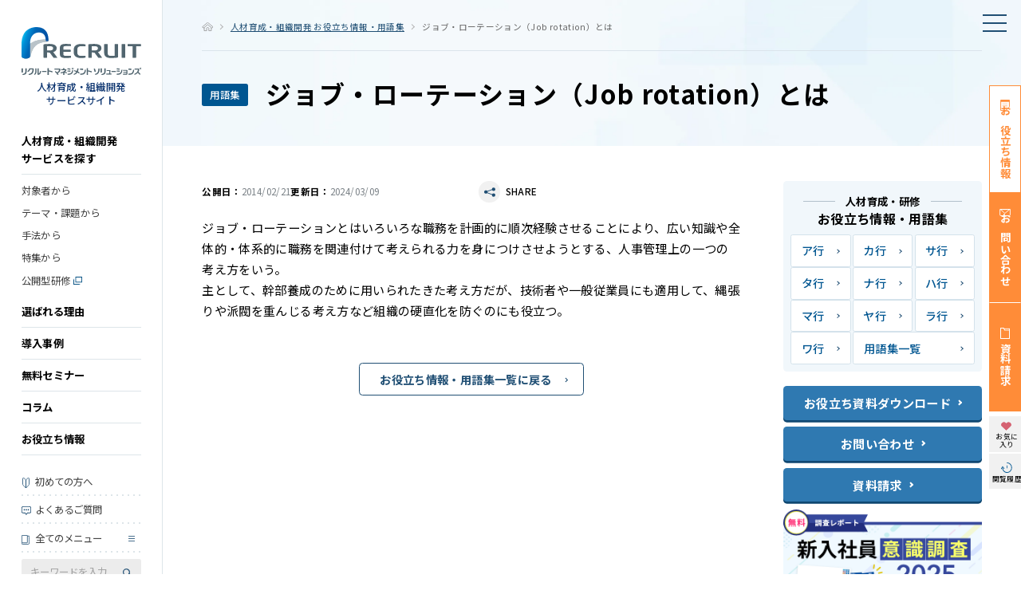

--- FILE ---
content_type: text/html; charset=UTF-8
request_url: https://www.recruit-ms.co.jp/glossary/dtl/0000000122/
body_size: 13269
content:
<!DOCTYPE html>
<html lang="ja">
<head>
<meta charset="UTF-8">
<meta http-equiv="X-UA-Compatible" content="IE=edge">
<meta name="viewport" content="width=device-width, initial-scale=1, minimum-scale=1, maximum-scale=1, shrink-to-fit=no">
<meta name="format-detection" content="telephone=no">
<title>ジョブ・ローテーション（Job rotation）とは | 人材育成・組織開発 お役立ち情報・用語集 | 人材育成・研修のリクルートマネジメントソリューションズ</title>
<meta name="description" content="「ジョブ・ローテーション（Job rotation）」とは。人材育成・研修・マネジメント用語「ジョブ・ローテーション（Job rotation）」の説明です。リクルートマネジメントソリューションズは人材育成、組織開発から営業力強化まで、経営・人事課題解決を支援します。">
<meta name="keyword" content="ジョブ・ローテーション（Job rotation）">
<meta name="author" content="株式会社リクルートマネジメントソリューションズ">
<meta name="copyright" content="Copyright (c) RECRUIT MANAGEMENT SOLUTIONS CO., LTD.">
<link rel="canonical" href="https://www.recruit-ms.co.jp/glossary/dtl/0000000122/">
<link rel="apple-touch-icon-precomposed" href="/service/assets/images/apple-touch-icon.png" />
<link rel="shortcut icon" href="/assets/images/favicon.ico">

<!-- 共通項目 -->
<meta property="og:title" content="ジョブ・ローテーション（Job rotation）とは | 人材育成・組織開発 お役立ち情報・用語集 | 人材育成・研修のリクルートマネジメントソリューションズ">
<meta property="og:type" content="website">
<meta property="og:url" content="https://www.recruit-ms.co.jp/glossary/dtl/0000000122/">
<meta property="og:image" content="https://www.recruit-ms.co.jp/service/assets/images/social_img.gif">
<meta property="og:site_name" content="人材育成・研修のリクルートマネジメントソリューションズ">
<meta property="og:description" content="「ジョブ・ローテーション（Job rotation）」とは。人材育成・研修・マネジメント用語「ジョブ・ローテーション（Job rotation）」の説明です。リクルートマネジメントソリューションズは人材育成、組織開発から営業力強化まで、経営・人事課題解決を支援します。">
<meta property="og:locale" content="ja_JP">
<!-- Facebook用 -->
<meta property="fb:app_id" content="263319644011873">
<meta property="article:publisher" content="https://www.facebook.com/recruit.ms.co.jp/">


<!--CSS File-->
<link rel="preload" href="https://fonts.googleapis.com/css2?family=Noto+Sans+JP:wght@400;500;700&family=Outfit:wght@400;500;600&display=swap" as="style" onload="this.onload=null;this.rel='stylesheet'">
<noscript><link rel="stylesheet" href="https://fonts.googleapis.com/css2?family=Noto+Sans+JP:wght@400;500;700&family=Outfit:wght@400;500;600&display=swap"></noscript>
<link rel="stylesheet" href="/service/assets/css/styles.min.css" media="screen,print">
<link rel="stylesheet" href="/service/assets/css/scroll-hint.css" media="screen,print">

<script src="//assets.adobedtm.com/deeebfe4c364b51d345355dd0671004d0e5bb7c5/satelliteLib-cab5f66a4df79e21039dad47c5e4d590b8bece3f.js"></script>

<!-- Google Tag Manager -->
<script>(function(w,d,s,l,i){w[l]=w[l]||[];w[l].push({'gtm.start':
new Date().getTime(),event:'gtm.js'});var f=d.getElementsByTagName(s)[0],
j=d.createElement(s),dl=l!='dataLayer'?'&l='+l:'';j.async=true;j.src=
'https://www.googletagmanager.com/gtm.js?id='+i+dl;f.parentNode.insertBefore(j,f);
})(window,document,'script','dataLayer','GTM-N7V35G');</script>
<!-- End Google Tag Manager -->
<!---->

<script type="application/ld+json">
    {
        "@context": "http://schema.org",
        "@type": "BreadcrumbList",
        "itemListElement": [
            {
                "@type": "ListItem",
                "position": 1,
                "item": {
                    "@id": "https://www.recruit-ms.co.jp",
                    "name": "人材育成・研修・組織開発のリクルートマネジメントソリューションズ"
                }
            },
            {
                "@type": "ListItem",
                "position": 2,
                "item": {
                    "@id": "https://www.recruit-ms.co.jp/glossary/",
                    "name": "人材育成・組織開発 お役立ち情報・用語集"
                }
            },
            {
                "@type": "ListItem",
                "position": 3,
                "item": {
                    "@id": "https://www.recruit-ms.co.jp/glossary/dtl/0000000122/",
                    "name": "ジョブ・ローテーション（Job rotation）とは"
                }
            }
        ]
    }
    </script></head>
<body id="top">
	<!-- Google Tag Manager (noscript) -->
	<noscript><iframe src="https://www.googletagmanager.com/ns.html?id=GTM-N7V35G"
	height="0" width="0" style="display:none;visibility:hidden"></iframe></noscript>
	<!-- End Google Tag Manager (noscript) -->
	<svg width="0" height="0" class="svgSprite">
    <symbol id="search" xmlns="http://www.w3.org/2000/svg" viewBox="0 0 19.673 17.055"><g id="group_10968" data-name="group 10968" transform="translate(-45.396 -236.908)"><g id="group_10967" data-name="group 10967" transform="translate(44.931 236.534)"><g id="oblong_658" data-name="oblong 658" transform="translate(0.464 0.374)" fill="none" stroke="#204f74" stroke-width="1.5"><circle cx="5.5" cy="5.5" r="5.5" stroke="none"/><circle cx="5.5" cy="5.5" r="4.75" fill="none"/></g><path id="path_98455" data-name="path 98455" d="M-22553.172-18780.641l4.285,3.24" transform="translate(22563.5 18789.156)" fill="none" stroke="#204f74" stroke-linecap="round" stroke-width="1.5"/></g></g>
    <symbol id="plusMinus" xmlns="http://www.w3.org/2000/svg" viewBox="0 0 13 13"><g id="group_18430" data-name="group 18430" transform="translate(-1335 -1284)"><circle id="oblong_15096" data-name="oblong 15096" cx="6.5" cy="6.5" r="6.5" transform="translate(1335 1284)" /><g id="group_18036" data-name="group 18036" transform="translate(1339.547 1288.545)"><path id="path_99031" data-name="path 99031" d="M-21264.834-16964.334h4.068" transform="translate(21264.834 16966.367)" fill="none"  stroke-linecap="round" stroke-width="1"/><path id="path_99032" data-name="path 99032" d="M0,0H4.068" transform="translate(2.034) rotate(90)" fill="none"  stroke-linecap="round" stroke-width="1"/></g></g></symbol>
    <symbol id="heart" xmlns="http://www.w3.org/2000/svg" viewBox="0 0 14.068 12.637"><path id="Icon_feather-heart" data-name="Icon feather-heart" d="M14.383,5.5a3.438,3.438,0,0,0-4.864,0l-.663.663L8.194,5.5A3.439,3.439,0,1,0,3.33,10.369l.663.663L8.857,15.9l4.864-4.864.663-.663a3.438,3.438,0,0,0,0-4.864Z" transform="translate(-1.823 -3.759)" stroke-linecap="round" stroke-linejoin="round" stroke-width="1"/></symbol>
    <symbol id="column_list" xmlns="http://www.w3.org/2000/svg" viewBox="0 0 26.188 24"><g id="group_18627" data-name="group 18627" transform="translate(0)"><rect id="rectangle_29341" stroke="#FFF" data-name="rectangle 29341" width="7.135" height="7.135" rx="1" transform="translate(0 0)"/><rect id="rectangle_29342" stroke="#FFF" data-name="rectangle 29342" width="7.135" height="7.135" rx="1" transform="translate(0 8.432)"/><rect id="rectangle_29343" stroke="#FFF"data-name="rectangle 29343" width="7.135" height="7.135" rx="1" transform="translate(0 16.865)"/><path id="path_100458" data-name="path 100458" d="M10.875.893H26.063" transform="translate(-0.375 0.438)" fill="none" stroke-linecap="round" stroke-width="1"/><path id="path_100460" data-name="path 100460" d="M10.875.893H26.063" transform="translate(-0.375 4.438)" fill="none" stroke-linecap="round" stroke-width="1"/><path id="path_100461" data-name="path 100461" d="M10.875.893H26.063" transform="translate(-0.375 9.107)" fill="none" stroke-linecap="round" stroke-width="1"/><path id="path_100463" data-name="path 100463" d="M10.875.893H26.063" transform="translate(-0.375 13.107)" fill="none" stroke-linecap="round" stroke-width="1"/><path id="path_100464" data-name="path 100464" d="M10.875.893H26.063" transform="translate(-0.375 17.438)" fill="none" stroke-linecap="round" stroke-width="1"/><path id="path_100466" data-name="path 100466" d="M10.875.893H26.063" transform="translate(-0.375 21.438)" fill="none" stroke-linecap="round" stroke-width="1"/></g></symbol>
    <symbol id="column_three" xmlns="http://www.w3.org/2000/svg" viewBox="0 0 24.135 23.865"><g id="group_18780" data-name="group 18780" transform="translate(-1390.998 -1311)"><g id="group_18628" data-name="group 18628" transform="translate(1391 1311)"><path id="path_100797" data-name="path 100797" d="M1,0H6.135a1,1,0,0,1,1,1V4.135a1,1,0,0,1-1,1H1a1,1,0,0,1-1-1V1A1,1,0,0,1,1,0Z" transform="translate(0 0)"/><path id="path_100798" data-name="path 100798" d="M1,0H6.135a1,1,0,0,1,1,1V4.135a1,1,0,0,1-1,1H1a1,1,0,0,1-1-1V1A1,1,0,0,1,1,0Z" transform="translate(8.432 0)"/><path id="path_100799" data-name="path 100799" d="M1,0H6.135a1,1,0,0,1,1,1V4.135a1,1,0,0,1-1,1H1a1,1,0,0,1-1-1V1A1,1,0,0,1,1,0Z" transform="translate(16.864 0)"/><path id="path_100802" data-name="path 100802" d="M1,0H6.135a1,1,0,0,1,1,1V4.135a1,1,0,0,1-1,1H1a1,1,0,0,1-1-1V1A1,1,0,0,1,1,0Z" transform="translate(0 8.432)"/><path id="path_100800" data-name="path 100800" d="M1,0H6.135a1,1,0,0,1,1,1V4.135a1,1,0,0,1-1,1H1a1,1,0,0,1-1-1V1A1,1,0,0,1,1,0Z" transform="translate(8.432 8.432)"/><path id="path_100801" data-name="path 100801" d="M1,0H6.135a1,1,0,0,1,1,1V4.135a1,1,0,0,1-1,1H1a1,1,0,0,1-1-1V1A1,1,0,0,1,1,0Z" transform="translate(16.864 8.432)"/><path id="path_100803" data-name="path 100803" d="M1,0H6.135a1,1,0,0,1,1,1V4.135a1,1,0,0,1-1,1H1a1,1,0,0,1-1-1V1A1,1,0,0,1,1,0Z" transform="translate(0 16.865)"/><path id="path_100804" data-name="path 100804" d="M1,0H6.135a1,1,0,0,1,1,1V4.135a1,1,0,0,1-1,1H1a1,1,0,0,1-1-1V1A1,1,0,0,1,1,0Z" transform="translate(8.432 16.865)"/><path id="path_100805" data-name="path 100805" d="M1,0H6.135a1,1,0,0,1,1,1V4.135a1,1,0,0,1-1,1H1a1,1,0,0,1-1-1V1A1,1,0,0,1,1,0Z" transform="translate(16.864 16.865)"/><path id="path_100806" data-name="path 100806" d="M.6,0H6.611c.552,0,.524.21.524.468V.532c0,.259.028.468-.524.468H.6C.047,1,0,.79,0,.532V.468C0,.21.047,0,.6,0Z" transform="translate(-0.002 6)"/><path id="path_100807" data-name="path 100807" d="M.6,0H6.611c.552,0,.524.21.524.468V.532c0,.259.028.468-.524.468H.6C.047,1,0,.79,0,.532V.468C0,.21.047,0,.6,0Z" transform="translate(8.432 6)"/><path id="path_100808" data-name="path 100808" d="M.6,0H6.611c.552,0,.524.21.524.468V.532c0,.259.028.468-.524.468H.6C.047,1,0,.79,0,.532V.468C0,.21.047,0,.6,0Z" transform="translate(16.998 6)"/><path id="path_100809" data-name="path 100809" d="M.6,0H6.611c.552,0,.524.21.524.468V.532c0,.259.028.468-.524.468H.6C.047,1,0,.79,0,.532V.468C0,.21.047,0,.6,0Z" transform="translate(-0.002 14.433)"/><path id="path_100810" data-name="path 100810" d="M.6,0H6.611c.552,0,.524.21.524.468V.532c0,.259.028.468-.524.468H.6C.047,1,0,.79,0,.532V.468C0,.21.047,0,.6,0Z" transform="translate(8.432 14.433)"/><path id="path_100811" data-name="path 100811" d="M.6,0H6.611c.552,0,.524.21.524.468V.532c0,.259.028.468-.524.468H.6C.047,1,0,.79,0,.532V.468C0,.21.047,0,.6,0Z" transform="translate(16.998 14.433)"/><path id="path_100812" data-name="path 100812" d="M.6,0H6.611c.552,0,.524.21.524.468V.532c0,.259.028.468-.524.468H.6C.047,1,0,.79,0,.532V.468C0,.21.047,0,.6,0Z" transform="translate(-0.002 22.865)"/><path id="path_100813" data-name="path 100813" d="M.6,0H6.611c.552,0,.524.21.524.468V.532c0,.259.028.468-.524.468H.6C.047,1,0,.79,0,.532V.468C0,.21.047,0,.6,0Z" transform="translate(8.432 22.865)"/><path id="path_100814" data-name="path 100814" d="M.6,0H6.611c.552,0,.524.21.524.468V.532c0,.259.028.468-.524.468H.6C.047,1,0,.79,0,.532V.468C0,.21.047,0,.6,0Z" transform="translate(16.998 22.865)"/></g></g></symbol>
    <symbol id="copy" xmlns="http://www.w3.org/2000/svg" viewBox="0 0 20 19.015"><g id="group_18678" data-name="group 18678" transform="translate(-507 -928)"><g id="rectangle_29375" data-name="rectangle 29375" transform="translate(507 934)" fill="#204f74" stroke="#204f74" stroke-width="1"><rect width="20" height="9" rx="2" stroke="none"/><rect x="0.5" y="0.5" width="19" height="8" rx="1.5" fill="none"/></g><g id="path_100547" data-name="path 100547" transform="translate(510.457 938.372)" fill="#fff"><path d="M 12.46450233459473 8.143001556396484 L 0.5000021457672119 8.143001556396484 L 0.5000021457672119 0.5000012516975403 L 12.46450233459473 0.5000012516975403 L 12.46450233459473 8.143001556396484 Z" stroke="none"/><path d="M 1.000001907348633 1.000001430511475 L 1.000001907348633 7.643001079559326 L 11.96450233459473 7.643001079559326 L 11.96450233459473 1.000001430511475 L 1.000001907348633 1.000001430511475 M 1.9073486328125e-06 9.5367431640625e-07 L 12.96450233459473 9.5367431640625e-07 L 12.96450233459473 8.643001556396484 L 1.9073486328125e-06 8.643001556396484 L 1.9073486328125e-06 9.5367431640625e-07 Z" stroke="none" fill="#204f74"/></g><g id="path_100548" data-name="path 100548" transform="translate(510.457 928)" fill="#fff"><path d="M 12.46450233459473 6.414401054382324 L 0.5000021457672119 6.414401054382324 L 0.5000021457672119 0.5000010132789612 L 12.46450233459473 0.5000010132789612 L 12.46450233459473 6.414401054382324 Z" stroke="none"/><path d="M 1.000001907348633 1.000000953674316 L 1.000001907348633 5.914401054382324 L 11.96450233459473 5.914401054382324 L 11.96450233459473 1.000000953674316 L 1.000001907348633 1.000000953674316 M 1.9073486328125e-06 9.5367431640625e-07 L 12.96450233459473 9.5367431640625e-07 L 12.96450233459473 6.914401054382324 L 1.9073486328125e-06 6.914401054382324 L 1.9073486328125e-06 9.5367431640625e-07 Z" stroke="none" fill="#204f74"/></g><rect id="rectangle_29376" data-name="rectangle 29376" width="8" height="1" rx="0.5" transform="translate(513 941)" fill="#204f74"/><rect id="rectangle_29377" data-name="rectangle 29377" width="8" height="1" rx="0.5" transform="translate(513 943)" fill="#204f74"/></g></symbol>
    <symbol id="flow01" xmlns="http://www.w3.org/2000/svg" width="43.439" height="43.169" viewBox="0 0 43.439 43.169"><g id="group_20075" data-name="group 20075" transform="translate(-710 -6864)"><g id="group_18202" data-name="group 18202" transform="translate(710 6864)"><g id="path_99752" data-name="path 99752" fill="none"><path d="M3.475,0H39.964a3.475,3.475,0,0,1,3.475,3.475V29.539a3.475,3.475,0,0,1-3.475,3.475H3.475A3.475,3.475,0,0,1,0,29.539V3.475A3.475,3.475,0,0,1,3.475,0Z" stroke="none"/></g><path d="M 3.475154876708984 1.5 C 2.38604736328125 1.5 1.499996185302734 2.386051177978516 1.499996185302734 3.475160598754883 L 1.499996185302734 29.5388298034668 C 1.499996185302734 30.6279296875 2.38604736328125 31.51398086547852 3.475154876708984 31.51398086547852 L 39.96429824829102 31.51398086547852 C 41.05340576171875 31.51398086547852 41.93945693969727 30.6279296875 41.93945693969727 29.5388298034668 L 41.93945693969727 3.475160598754883 C 41.93945693969727 2.386051177978516 41.05340576171875 1.5 39.96429824829102 1.5 L 3.475154876708984 1.5 M 3.475154876708984 0 L 39.96429824829102 0 C 41.88356781005859 0 43.43945693969727 1.555879592895508 43.43945693969727 3.475160598754883 L 43.43945693969727 29.5388298034668 C 43.43945693969727 31.45810127258301 41.88356781005859 33.01398086547852 39.96429824829102 33.01398086547852 L 3.475154876708984 33.01398086547852 C 1.555877685546875 33.01398086547852 -3.814697265625e-06 31.45810127258301 -3.814697265625e-06 29.5388298034668 L -3.814697265625e-06 3.475160598754883 C -3.814697265625e-06 1.555879592895508 1.555877685546875 0 3.475154876708984 0 Z" stroke="none"/><path id="path_99753" data-name="path 99753" d="M-6605.458-12150.6h8.936l3.732,9.862h-15.638Z" transform="translate(6622.329 12183.157)" fill="none" stroke-width="1.5"/><circle id="rectangle_8714" data-name="rectangle 8714" cx="0.806" cy="0.806" r="0.806" transform="translate(20.865 2.612)"/><path id="path_100108" data-name="path 100108" d="M.682,34.084H42.9" transform="translate(-0.132 -6.605)" fill="none" stroke-width="1.5"/><path id="path_100109" data-name="path 100109" d="M.682,34.084H42.9" transform="translate(-0.132 -27.871)" fill="none" stroke-width="1.5"/><path id="path_100110" data-name="path 100110" d="M5.772,25.457s2.15-7.793,8.6-7.928,4.3,4.433,12.9,3.493a13.337,13.337,0,0,0,11.153-7.793" transform="translate(-1.119 -2.564)" fill="none" stroke-linecap="round" stroke-width="1.5"/></g></g></symbol>
    <symbol id="flow02" xmlns="http://www.w3.org/2000/svg" width="68.27" height="42.478" viewBox="0 0 68.27 42.478"><g id="group_20085" data-name="group 20085" transform="translate(-822.867 -7229.626)"><g id="group_20072" data-name="group 20072" transform="translate(41.66 1721.628)"><path id="path_98555" data-name="path 98555" d="M-21807.8-13492.585h7.613" transform="translate(22609.975 19031.449)" fill="none" stroke-width="1.5"/><path id="path_98556" data-name="path 98556" d="M-21807.8-13492.585h7.613" transform="translate(22634.721 19031.449)" fill="none" stroke-width="1.5"/><g id="group_10986" data-name="group 10986" transform="translate(781.957 5528.006)"><path id="path_98552" data-name="path 98552" d="M-21822.2-13487.658h15.039l5.49,10.971-5.49,10.748h-15.039l-.045-10.748Z" transform="translate(21822.246 13487.658)" fill="none" stroke-linecap="round" stroke-linejoin="round" stroke-width="1.5"/><path id="path_98553" data-name="path 98553" d="M-21821.189-13487.658h19.777l-.039,10.971.039,10.748h-19.777l5.484-10.748Z" transform="translate(21868.18 13487.658)" fill="none" stroke-linecap="round" stroke-linejoin="round" stroke-width="1.5"/><path id="path_98554" data-name="path 98554" d="M-21821.189-13487.658h16.619l6.277,10.971-6.277,10.748h-16.619l5.484-10.748Z" transform="translate(21843.666 13487.658)" fill="none" stroke-linecap="round" stroke-linejoin="round" stroke-width="1.5"/></g><path id="path_99428" data-name="path 99428" d="M838.114,5538.864l2.521,2.115,3.36-4.341" fill="none" stroke-linecap="round" stroke-width="1.5"/></g><text id="STEP" transform="translate(845 7240.626)" stroke="none" font-size="10" font-family="SegoeUI-Bold, Segoe UI" font-weight="700" letter-spacing="0.16em"><tspan x="0" y="0">STEP</tspan></text></g></symbol>
    <symbol id="flow03" xmlns="http://www.w3.org/2000/svg" width="40.076" height="30.949" viewBox="0 0 40.076 30.949"><g id="group_20073" data-name="group 20073" transform="translate(-1137.742 -5520.34)"><g id="group_17525" data-name="group 17525" transform="translate(1138.5 5521.09)"><path id="path_50092" data-name="path 50092" d="M-3061.787-16322.16v8.211l6.426-8.211h14.994s3.749.2,3.749-3.213v-12.21s-.174-3.748-3.749-3.748h-24.454a3.473,3.473,0,0,0-2.856,3.748v12.21s-.362,3.213,2.856,3.213Z" transform="translate(3067.689 16341.331)" fill="none" stroke-linecap="round" stroke-width="1.5"/><path id="path_50093" data-name="path 50093" d="M-3042.333-16318.221h12.316l5.89,4.82-.535-4.82h5s2.856-.356,2.856-3.034v-11.245a2.91,2.91,0,0,0-2.856-2.5h-2.321" transform="translate(3055.375 16341.854)" fill="none"  stroke-linecap="round" stroke-width="1.5"/></g><path id="path_98557" data-name="path 98557" d="M-21460.855-13498.571h12.932" transform="translate(22608.52 19026.225)" fill="none" stroke-linecap="round" stroke-width="1.5"/><path id="path_99776" data-name="path 99776" d="M-21460.855-13498.571h10.119" transform="translate(22608.52 19029.373)" fill="none" stroke-linecap="round" stroke-width="1.5"/><path id="path_99777" data-name="path 99777" d="M-21460.855-13498.571h7.426" transform="translate(22608.52 19032.521)" fill="none" stroke-linecap="round" stroke-width="1.5"/></g></symbol>
</svg>			<div class="container">
			<header class="siteHeader">
        <div class="siteHeader__logo">
        <a href="/service/">
            <figure><img src="/service/assets/images/header_logo.svg" alt="リクルートマネジメントソリューションズ" loading="lazy"></figure>
            <span class="siteHeader__service">人材育成・組織開発<br>サービスサイト</span>
        </a>
    </div>
        <div class="siteHeader__serviceLink u-sp"><a href="/service/search/"><span class="u-pc">人材育成・組織開発<br class="u-pc"></span>サービスを探す</a></div>
    <div class="siteHeader__menu u-sp">
        <button></button>
    </div>
    <nav class="siteHeader__nav">
        <ul class="siteHeader__navGrp">
            <li class="siteHeader__navParent"><a href="/service/search/">人材育成・組織開発<br class="u-pc">サービスを探す</a></li>
            <li class="siteHeader__navChild moreNav">
                <a href="/service/list/target/">対象者から</a>
                <div class="moreNav__grp">
                    <ul class="moreNav__grpList">
                        <li class="moreNav__grpListChild"><a href="https://www.recruit-ms.co.jp/service/kenshu/naitei">内定者・入社候補者</a></li>
                        <li class="moreNav__grpListChild"><a href="https://www.recruit-ms.co.jp/service/kenshu/shinjin">新入社員</a></li>
                        <li class="moreNav__grpListChild"><a href="https://www.recruit-ms.co.jp/service/kenshu/wakate">若手社員</a></li>
                        <li class="moreNav__grpListChild"><a href="https://www.recruit-ms.co.jp/service/kenshu/chuken">中堅社員</a></li>
                        <li class="moreNav__grpListChild"><a href="https://www.recruit-ms.co.jp/service/kenshu/leader">リーダー</a></li>
                        <li class="moreNav__grpListChild"><a href="https://www.recruit-ms.co.jp/service/kenshu/kachou">管理職（課長層）</a></li>
                        <li class="moreNav__grpListChild"><a href="https://www.recruit-ms.co.jp/service/kenshu/buchou">管理職（部長層）</a></li>
                        <li class="moreNav__grpListChild"><a href="https://www.recruit-ms.co.jp/service/kenshu/keiei">経営層</a></li>
                    </ul>
                    <p class="moreNav__grpLink"><a href="/service/list/target/">全サービス一覧</a></p>
                    <div class="side_banner_01"><a href="/service/shain-kenshu-map/"><img src="/service/assets/images/side_banner_02.webp" alt="目的・課題から選べる研修プログラム比較一覧表" loading="lazy"></a></div>
                </div>
            </li>
            <li class="siteHeader__navChild moreNav">
                <a href="/service/list/theme/">テーマ・課題から</a>
                <div class="moreNav__grp">
                    <ul class="moreNav__grpList">
                        <li class="moreNav__grpListChild"><a href="/service/search/?ssr=theme:theme_talent_developmentYoung">新人・若手のオンボーディング</a></li>
                        <li class="moreNav__grpListChild"><a href="/service/search/?ssr=theme:theme_talent_developmentExperienced">中途入社者のオンボーディング</a></li>
                        <li class="moreNav__grpListChild"><a href="/service/search/?ssr=theme:theme_talent_developmentMidCareer">中堅社員の育成</a></li>
                        <li class="moreNav__grpListChild"><a href="/service/search/?ssr=theme:theme_talent_developmentLeader">リーダーの育成<small>（中核社員・管理職候補者）</small></a></li>
                        <li class="moreNav__grpListChild"><a href="/service/search/?ssr=theme:theme_talent_developmentManagement">管理職のマネジメント力強化</a></li>
                        <li class="moreNav__grpListChild"><a href="/service/search/?ssr=theme:theme_talent_developmentBusiness">部長・経営層の事業推進力強化</a></li>
                        <li class="moreNav__grpListChild"><a href="/service/search/?ssr=theme:theme_talent_developmentNextLeader">次世代リーダー育成・選抜</a></li>
                        <li class="moreNav__grpListChild"><a href="/service/search/?ssr=theme:theme_talent_developmentSkill">ビジネススキル習得</a></li>
                        <li class="moreNav__grpListChild"><a href="/service/search/?ssr=theme:theme_talent_developmentCareer">キャリア自律</a></li>
                        <li class="moreNav__grpListChild"><a href="/service/search/?ssr=theme:theme_organizational_developmentSales">営業力強化</a></li>
                        <li class="moreNav__grpListChild"><a href="/service/search/?ssr=theme:theme_organizational_developmentStrategy">戦略実行力強化</a></li>
                        <li class="moreNav__grpListChild"><a href="/service/search/?ssr=theme:theme_organizational_developmentReform">組織風土改革<small>（エンゲージメント）</small></a></li>
                        <li class="moreNav__grpListChild"><a href="/service/search/?ssr=theme:theme_system_Assessment">人材の評価・可視化</a></li>
                        <li class="moreNav__grpListChild"><a href="/service/search/?ssr=theme:theme_system_Optimization">人材配置の最適化</a></li>
                        <li class="moreNav__grpListChild"><a href="/service/search/?ssr=theme:theme_system_Operation">人事制度設計・運用</a></li>
                        <li class="moreNav__grpListChild"><a href="/service/search/?ssr=theme:theme_recruit_recruitment">採用力強化</a></li>
                    </ul>
                    <p class="moreNav__grpLink"><a href="/service/list/theme/">全サービス一覧</a></p>
                    <div class="side_banner_01"><a href="/service/list/theme/#service_special_link"><img src="/service/assets/images/side_banner_01.webp" alt="人事テーマ・課題特集" loading="lazy"></a></div>
                </div>
            </li>
            <li class="siteHeader__navChild moreNav">
                <a href="/service/list/method/">手法から</a>
                <div class="moreNav__grp">
                    <ul class="moreNav__grpList">
                        <li class="moreNav__grpListChild"><a href="/service/training/">研修</a></li>
                        <li class="moreNav__grpListChild"><a href="/service/consulting/">コンサルティング</a></li>
                        <li class="moreNav__grpListChild"><a href="/service/coaching/">コーチング</a></li>
                        <li class="moreNav__grpListChild"><a href="/service/assessment/">アセスメント・サーベイ</a></li>
                        <li class="moreNav__grpListChild"><a href="/service/talent/">タレントマネジメントシステム</a></li>
                    </ul>
                    <p class="moreNav__grpLink"><a href="/service/list/method/">全サービス一覧</a></p>
                </div>
            </li>
            <li class="siteHeader__navChild"><a href="/service/pickup/">特集から</a></li>
            <li class="siteHeader__navChild"><a href="https://school.recruit-ms.co.jp/" target="_blank"><span class="blank_icon">公開型研修</span></a></li>

            <li class="siteHeader__navParent"><a href="/strength/">選ばれる理由</a></li>
            <li class="siteHeader__navParent"><a href="/casestudy/">導入事例</a></li>
            <li class="siteHeader__navParent moreNav">
                <a href="/seminar/">無料セミナー</a>
                <div class="moreNav__grp extra_pd_01">
                    <ul class="moreNav__grpList">
                        <li class="moreNav__grpListChild"><a href="/seminar/">無料オンラインセミナー</a></li>
                        <li class="moreNav__grpListChild"><a href="/webseminar/">無料動画セミナー</a></li>
                    </ul>
                </div>
            </li>
            <li class="siteHeader__navParent"><a href="/issue/">コラム</a></li>
            <li class="siteHeader__navParent moreNav">
                <a href="/support/">お役立ち情報</a>
                <div class="moreNav__grp extra_pd_03">
                    <ul class="moreNav__grpList">
                        <li class="moreNav__grpListChild"><a href="/support/">人事お役立ち資料ダウンロード</a></li>
                        <li class="moreNav__grpListChild"><a href="/glossary/">お役立ち情報・用語集</a></li>
                    </ul>
                </div>
            </li>
        </ul>
        <ul class="siteHeader__navBottom">
            <li class="siteHeader__navGrandchild"><a href="/intro/">初めての方へ</a></li>
            <li class="siteHeader__navGrandchild"><a href="/faq/">よくあるご質問</a></li>
    <!--
            <li class="siteHeader__navGrandchild moreNav">
                <a href="/support/">お役立ち情報</a>
                <div class="moreNav__grp extra_pd_02">
                    <ul class="moreNav__grpList">
                        <li class="moreNav__grpListChild"><a href="/support/">人事お役立ち資料ダウンロード</a></li>
                        <li class="moreNav__grpListChild"><a href="/glossary/">お役立ち情報・用語集</a></li>
                    </ul>
                </div>
            </li>
    -->
    <li class="siteHeader__navGrandchild"><button>全てのメニュー</button></li>
    <li class="siteHeader__navGrandchild right_btn"><button><div></div><div></div><div></div></button></li>
            <li class="siteHeader__search">
                <form action="/service/site-search/" method="get">
                    <input class="siteHeader__searchText" type="text" name="q" value="" placeholder="キーワードを入力" id="service_sidemenu1">
                    <button type="submit"><svg><use xlink:href="#search"></use></svg></button>
                </form>
            </li>
        </ul>
    </nav>
    <nav class="siteHeader__menuElement">
        <div class="inner">
            <div class="siteHeader__menuTop">
                <div class="logo">
                    <figure><img src="/service/assets/images/header_logo.svg" alt="リクルートマネジメントソリューションズ" loading="lazy"></figure>
                    <span>人材育成・組織開発サービスサイト</span>
                </div>
                <ul class="list">
                    <li class="favorite"><a href="/service/favorite/"><span>お気に入り</span></a></li>
                    <li class="history"><a href="/service/history/"><span>閲覧履歴</span></a></li>
                    <li class="contact"><a href="/service/contact/"><span>お問い合わせ</span></a></li>
                    <li class="close"><button></button></li>
                </ul>
            </div>
            <div class="siteHeader__menuMiddle">
                <div class="head_sp_fm">
                    <form action="/service/site-search/" method="get">
                        <input class="siteHeader__searchText" type="text" name="q" value="" placeholder="キーワードを入力" id="service_sidemenu2">
                        <button type="submit"><svg><use xlink:href="#search"></use></svg></button>
                    </form>
                </div>
                <dl>
                    <dt><a href="/service/">ホーム</a></dt>
                </dl>
                <dl>
                    <dt class="accordion"><a href="/service/search/">人材育成・組織開発<br>サービスを探す</a></dt>
                    <dd class="postion_r">
                        <ul class="u-sp">
                            <li><a href="/service/search/">人材育成・組織開発サービスを探すTOP</a></li>
                        </ul>
                        <ul>
                            <li class="u-pc"><a href="/service/list/target/">対象者から探す</a></li>
                            <li class="u-pc"><a href="/service/list/theme/">テーマ・課題から探す</a></li>
                            <li class="u-pc"><a href="/service/list/method/">手法から探す</a></li>
                            <li class="u-pc">
                                <a href="/service/pickup/">特集から探す</a>
                                <div class="columnTwo ">
                                    <ul>
                                        <li><a href="/online-training/">オンライン研修のご案内</a></li>
                                        <li><a href="/management_lp/">マネジメント変革</a></li>
                                        <li><a href="/workstyle/">働き方学び方特集</a></li>
                                        <li><a href="/beginner_staff/">人事向け特集</a></li>
                                        <li><a href="/middle_lp/">中堅社員特集</a></li>
                                        <li><a href="/freshman_lp/">新入社員特集</a></li>
                                        <li><a href="/new-learning/">これからの｢学び｣</a></li>
                                        <li><a href="/service/distributed-online/">「分散型」オンライン研修シリーズ</a></li>
                                    </ul>
                                    <ul>
                                        <li><a href="/middlemanagement_lp/">中小・中堅企業向け<br>マネジメント力強化特集</a></li>
                                        <li><a href="/engagement_lp/">エンゲージメント特集</a></li>
                                        <li><a href="/hrd_lp/">中小・中堅企業向け人材育成特集</a></li>
                                        <li><a href="/learningpit_lp/">研修サポートツール Learning Pit</a></li>
                                        <li><a href="/moa_lp/">360度評価システムMOA</a></li>
                                        <li><a href="/strength/">選ばれる理由</a></li>
                                        <li><a href="/service/pickup/star/">対人スキル向上研修<br>ソーシャル・スタイルトレーニング</a></li>
                                    </ul>
                                    <ul>
                                        <li>
                                            <a href="/service/theme/">主なテーマ・課題</a>
                                            <div class="columnTwo">
                                            <ul>
                                                    <li><a href="/strength/manager/">管理職育成</a></li>
                                                    <li><a href="/strength/freshman/">新人・若手育成</a></li>
                                                    <li><a href="/strength/next-leader/">中堅・リーダー育成</a></li>
                                                    <li><a href="/strength/next-officer/">次世代経営人材育成</a></li>
                                                    <li class="u-pc"><a href="/service/theme/">その他テーマ・課題</a></li>
                                                </ul>
                                                <ul>
                                                    <li><a href="/strength/engagement/">エンゲージメント向上</a></li>
                                                    <li><a href="/strength/hr-data/">人事データ活用</a></li>
                                                    <li><a href="/strength/career/">キャリア自律</a></li>
                                                    <li><a href="/strength/sales/">営業力強化</a></li>
                                                    <li class="u-sp"><a href="/service/theme/">その他テーマ・課題</a></li>
                                                </ul>
                                            </div>
                                        </li>
                                        <li><a href="/service/recommend-diagnose/">お悩み別サービス診断</a></li>
                                    </ul>
                                </div>
                            </li>
                            <li class="u-pc extra_pc_position"><a href="https://school.recruit-ms.co.jp/" target="_blank"><span class="blank_icon">公開型研修</span></a></li>
                            <li class="u-sp">
                                <div class="option">
                                    <input type="checkbox" id="toggle1" class="toggle">
                                    <label class="title" for="toggle1">対象者から探す</label>
                                    <div class="content">
                                            <ul class="moreNav__grpList">
                                            <li class="moreNav__grpListChild"><a href="/service/kenshu/naitei">内定者・入社候補者</a></li>
                                            <li class="moreNav__grpListChild"><a href="/service/kenshu/shinjin">新入社員</a></li>
                                            <li class="moreNav__grpListChild"><a href="/service/kenshu/wakate">若手社員</a></li>
                                            <li class="moreNav__grpListChild"><a href="/service/kenshu/chuken">中堅社員</a></li>
                                            <li class="moreNav__grpListChild"><a href="/service/kenshu/leader">リーダー</a></li>
                                            <li class="moreNav__grpListChild"><a href="/service/kenshu/kachou">管理職（課長層）</a></li>
                                            <li class="moreNav__grpListChild"><a href="/service/kenshu/buchou">管理職（部長層）</a></li>
                                            <li class="moreNav__grpListChild"><a href="/service/kenshu/keiei">経営層</a></li>
                                            <li class="moreNav__grpListChild"><a href="/service/shain-kenshu-map/">目的・課題から選べる<br>研修プログラム比較一覧表</a></li>
                                            <li class="moreNav__grpListChild"><a href="/service/list/target/">全サービス一覧</a></li>
                                        </ul>
                                    </div>
                                </div>
                            </li>
                            <li class="u-sp">
                                <div class="option">
                                    <input type="checkbox" id="toggle2" class="toggle">
                                    <label class="title" for="toggle2">テーマ・課題から探す</label>
                                    <div class="content">
                                        <ul class="moreNav__grpList">
                                            <li class="moreNav__grpListChild"><a href="/service/search/?ssr=theme:theme_talent_developmentYoung">新人・若手のオンボーディング</a></li>
                                            <li class="moreNav__grpListChild"><a href="/service/search/?ssr=theme:theme_talent_developmentMidCareer">中堅社員の育成</a></li>
                                            <li class="moreNav__grpListChild"><a href="/service/search/?ssr=theme:theme_talent_developmentLeader">リーダーの育成</a></li>
                                            <li class="moreNav__grpListChild"><a href="/service/search/?ssr=theme:theme_talent_developmentManagement">管理職のマネジメント力強化</a></li>
                                            <li class="moreNav__grpListChild"><a href="/service/search/?ssr=theme:theme_talent_developmentBusiness">部長・経営層の事業推進力強化</a></li>
                                            <li class="moreNav__grpListChild"><a href="/service/search/?ssr=theme:theme_talent_developmentNextLeader">次世代リーダー育成・選抜</a></li>
                                            <li class="moreNav__grpListChild"><a href="/service/search/?ssr=theme:theme_talent_developmentSkill">ビジネススキル習得</a></li>
                                            <li class="moreNav__grpListChild"><a href="/service/search/?ssr=theme:theme_talent_developmentCareer">キャリア支援・キャリア自律</a></li>
                                            <li class="moreNav__grpListChild"><a href="/service/search/?ssr=theme:theme_organizational_developmentSales">営業力強化</a></li>
                                            <li class="moreNav__grpListChild"><a href="/service/search/?ssr=theme:theme_organizational_developmentStrategy">戦略推進</a></li>
                                            <li class="moreNav__grpListChild"><a href="/service/search/?ssr=theme:theme_organizational_developmentReform">組織風土改革</a></li>
                                            <li class="moreNav__grpListChild"><a href="/service/search/?ssr=theme:theme_system_Assessment">人事データ活用（アセスメント・サーベイ）</a></li>
                                            <li class="moreNav__grpListChild"><a href="/service/search/?ssr=theme:theme_system_Optimization">人材配置の最適化</a></li>
                                            <li class="moreNav__grpListChild"><a href="/service/search/?ssr=theme:theme_system_Operation">人事制度設計・運用</a></li>
                                            <li class="moreNav__grpListChild"><a href="/service/search/?ssr=theme:theme_recruit_recruitment">採用力強化</a></li>
                                            <li class="moreNav__grpListChild"><a href="/service/list/theme/#service_special_link">人事テーマ・課題特集</a></li>
                                            <li class="moreNav__grpListChild"><a href="/service/list/theme/">全サービス一覧</a></li>
                                        </ul>
                                    </div>
                                </div>
                            </li>
                            <li class="u-sp">
                                <div class="option">
                                    <input type="checkbox" id="toggle3" class="toggle">
                                    <label class="title" for="toggle3">手法から探す</label>
                                    <div class="content">
                                        <ul class="moreNav__grpList">
                                            <li class="moreNav__grpListChild"><a href="/service/list/method/">手法から探すTOP</a></li>
                                            <li class="moreNav__grpListChild"><a href="/service/training/">研修</a></li>
                                            <li class="moreNav__grpListChild"><a href="/service/consulting/">コンサルティング</a></li>
                                            <li class="moreNav__grpListChild"><a href="/service/coaching/">コーチング</a></li>
                                            <li class="moreNav__grpListChild"><a href="/service/assessment/">アセスメント・サーベイ</a></li>
                                            <li class="moreNav__grpListChild"><a href="/service/talent/">タレントマネジメントシステム</a></li>
                                            <li class="moreNav__grpListChild"><a href="/service/list/method/">全サービス一覧</a></li>
                                        </ul>
                                    </div>
                                </div>
                            </li>
                            <li class="u-sp">
                                <div class="option">
                                    <input type="checkbox" id="toggle4" class="toggle">
                                    <label class="title" for="toggle4">特集から探す</label>
                                    <div class="content">
                                        <ul class="moreNav__grpList">
                                            <li class="moreNav__grpListChild"><a href="/online-training/">オンライン研修のご案内</a></li>
                                            <li class="moreNav__grpListChild"><a href="/management_lp/">マネジメント変革</a></li>
                                            <li class="moreNav__grpListChild"><a href="/workstyle/">働き方学び方特集</a></li>
                                            <li class="moreNav__grpListChild"><a href="/beginner_staff/">人事向け特集</a></li>
                                            <li class="moreNav__grpListChild"><a href="/middle_lp/">中堅社員特集</a></li>
                                            <li class="moreNav__grpListChild"><a href="/freshman_lp/">新入社員特集</a></li>
                                            <li class="moreNav__grpListChild"><a href="/new-learning/">これからの｢学び｣</a></li>

                                            <li class="moreNav__grpListChild"><a href="/middlemanagement_lp/">中小・中堅企業向け<br>マネジメント力強化特集</a></li>
                                            <li class="moreNav__grpListChild"><a href="/engagement_lp/">エンゲージメント特集</a></li>
                                            <li class="moreNav__grpListChild"><a href="/hrd_lp/">中小・中堅企業向け人材育成特集</a></li>
                                            <li class="moreNav__grpListChild"><a href="/learningpit_lp/">研修サポートツール Learning Pit</a></li>
                                            <li class="moreNav__grpListChild"><a href="/moa_lp/">360度評価システムMOA</a></li>

                                            <li class="moreNav__grpListChild"><a href="/service/pickup/star/">対人スキル向上研修 ソーシャル・スタイルトレーニング</a></li>

                                            <li class="moreNav__grpListChild"><a href="/service/theme/">主なテーマ・課題</a></li>
                                            <li class="moreNav__grpListChild noline"><a href="/strength/manager/">管理職育成</a></li>
                                            <li class="moreNav__grpListChild noline"><a href="/strength/freshman/">新人・若手育成</a></li>
                                            <li class="moreNav__grpListChild noline"><a href="/strength/next-leader/">中堅・リーダー育成</a></li>
                                            <li class="moreNav__grpListChild noline"><a href="/strength/next-officer/">次世代経営人材育成</a></li>
                                            <li class="moreNav__grpListChild noline"><a href="/strength/engagement/">エンゲージメント向上</a></li>
                                            <li class="moreNav__grpListChild noline"><a href="/strength/career/">キャリア自律</a></li>
                                            <li class="moreNav__grpListChild noline"><a href="/strength/hr-data/">人事データ活用</a></li>
                                            <li class="moreNav__grpListChild noline"><a href="/strength/sales/">営業力強化</a></li>
                                            <li class="moreNav__grpListChild noline"><a href="/service/theme/">その他テーマ・課題</a></li>

                                            <li class="moreNav__grpListChild"><a href="/service/theme/">お悩み別サービス診断</a></li>
                                        </ul>
                                    </div>
                                </div>
                            </li>
<!--
                            <li class="u-sp">
                                <div class="option">
                                    <input type="checkbox" id="toggle5" class="toggle">
                                    <label class="title" for="toggle5">主なテーマ・課題</label>
                                    <div class="content">
                                        <ul class="moreNav__grpList">
                                            <li class="moreNav__grpListChild"><a href="/strength/manager/">管理職育成</a></li>
                                            <li class="moreNav__grpListChild"><a href="/strength/freshman/">新人・若手育成</a></li>
                                            <li class="moreNav__grpListChild"><a href="/strength/next-leader/">中堅・リーダー育成</a></li>
                                            <li class="moreNav__grpListChild"><a href="/strength/next-officer/">次世代経営人材育成</a></li>
                                            <li class="moreNav__grpListChild"><a href="/strength/engagement/">エンゲージメント向上</a></li>
                                            <li class="moreNav__grpListChild"><a href="/strength/career/">キャリア自律</a></li>
                                            <li class="moreNav__grpListChild"><a href="/strength/hr-data/">人事データ活用</a></li>
                                            <li class="moreNav__grpListChild"><a href="/strength/sales/">営業力強化</a></li>
                                            <li class="moreNav__grpListChild"><a href="/service/theme/">その他テーマ・課題</a></li>
                                        </ul>
                                    </div>
                                </div>
                            </li>
-->
                        </ul>
                        <ul class="u-sp">
                            <li><a href="https://school.recruit-ms.co.jp/" target="_blank"><span class="blank_icon">公開型研修</span></a></li>
                        </ul>
                    </dd>
                </dl>
                <dl class="u-sp">
                <dt class="accordion"><a href="/strength/">選ばれる理由</a></dt>
                    <dd>
                        <ul>
                            <li><a href="/strength//">選ばれる理由TOP</a></li>
                            <li><a href="/strength/satisfaction/">利用ユーザーの声</a></li>
                        </ul>
                    </dd>
                </dl>
                <dl class="u-pc">
                <dt><a href="/strength/">選ばれる理由</a></dt>
                    <dd>
                        <ul>
                            <li><a href="/strength/satisfaction/">利用ユーザーの声</a></li>
                        </ul>
                    </dd>
                    <dt><a href="/casestudy/">導入事例</a></dt>
                </dl>
                <dl class="u-sp">
                    <dd></dd>
                    <dt><a href="/casestudy/">導入事例</a></dt>
                </dl>
                <dl>
                    <dt class="accordion"><a href="/seminar/">無料セミナー</a></dt>
                    <dd>
                        <ul>
                            <li><a href="/seminar/">オンラインセミナー</a></li>
                            <li><a href="/webseminar/">動画セミナー</a></li>
                        </ul>
                    </dd>
                    <dt><a href="/issue/">コラム</a></dt>
                </dl>
                <dl>
                    <dt class="accordion"><span>お役立ち情報</span></dt>
                    <dd>
                        <ul>
                            <li><a href="/support/">人事お役立ち資料ダウンロード</a></li>
                            <li><a href="/glossary/">お役立ち情報・用語集</a></li>
                        </ul>
                    </dd>
                    <dt><a href="/intro/">初めての方へ</a></dt>
                    <dt><a href="/faq/">よくあるご質問</a></dt>
                    <dt class="u-sp"><a href="/service/recommend-diagnose/">お悩み別サービス診断</a></dt>
                    <!--
                    <dt class="accordion"><span>お役立ち情報</span></dt>
                    <dd>
                        <ul>
                            <li><a href="/support/">人事お役立ち資料ダウンロード</a></li>
                            <li><a href="/glossary/">お役立ち情報・用語集</a></li>
                        </ul>
                    </dd>
                    -->
                </dl>
            </div>
            <div class="siteHeader__menuBanner">
                <div class="top">
                    <figure><a href="https://school.recruit-ms.co.jp/"><img src="/service/assets/images/menu_banner02.webp" alt="学ぶ、気づく、変化する 公開型研修サービス リクルートマネジメントスクール" loading="lazy"></a></figure>
                    <figure><a href="/"><img src="/service/assets/images/menu_banner01.webp" alt="コーポレーションサイト" loading="lazy"></a></figure>
                    <figure><a href="/jammin/"><img src="/service/assets/images/menu_banner03.webp" alt="リーダーが学び合う場 Jammin'" loading="lazy"></a></figure>
                    <figure><a href="https://www.rce.co.jp/" target="_blank" rel="noopener noreferrer"><img src="/service/assets/images/menu_banner04.webp" alt="経営者・事業責任者の課題解決 コミュニケーションエンジニアリング" loading="lazy"></a></figure>
                    <figure><a href="https://www.ms.recruit-insides.net/" target="_blank" rel="noopener noreferrer"><img src="/service/assets/images/menu_banner05.webp" alt="パーソナルコンサルティング INSIDES" loading="lazy"></a></figure>
                </div>
            </div>
            <ul class="siteHeader__menuBottom">
                <li><a href="/" target="_blank" rel="noopener noreferrer">企業情報TOP</a></li>
                <li><a href="https://cdn.p.recruit.co.jp/terms/rms-t-1001/index.html" target="_blank" rel="noopener noreferrer">プライバシーポリシー</a></li>
                <li><a href="https://www.recruit.co.jp/privacy/personaldata/" target="_blank" rel="noopener noreferrer">パーソナルデータ指針</a></li>
                <li><a href="/privacy-backup/">個人情報の保管期間</a></li>
                <li><a href="/privacy-overseas/">外国への個人情報の提供</a></li>
                <li><a href="/terms/">利用規約</a></li>
                <li><a href="/service/sitemap/">サイトマップ</a></li>
            </ul>
            <div class="siteHeader__menuClose u-sp "><button><span>閉じる</span></button></div>
        </div>
    </nav>
</header>			<div class="main">
				<main class="">
					
    <div class="mainvisualBackground mainvisualBackground--glossary">
        <div class="inner">
            <div class="breadcrumbs">
                <ul>
                    <li><a href="/service/">ホーム</a></li>
                    <li><a href="/glossary/">人材育成・組織開発 お役立ち情報・用語集</a></li>
                    <li>ジョブ・ローテーション（Job rotation）とは</li>
                </ul>
            </div>
            <section class="underlayerMainvisual">
                <div class="glossarySingle">
                    <p class="label label--glossary">用語集</p>
                    <div>
                        <h1 class="underlayerMainvisual__ttl" >ジョブ・ローテーション（Job rotation）とは</h1>
                    </div>
                </div>
            </section>
        </div>
    </div>

    <div class="underlayer underlayerGlossary underlayerGlossarySingle">

        <section class="glossarySingle inner">
            <div class="glossarySingle__main">
                <div class="singleMeta">
                    <ul class="day">
                        <li><strong>公開日：</strong>2014/02/21</li>
                        <li><strong>更新日：</strong>2024/03/09</li>
                    </ul>
                    <ul class="btn2">
                        <li class="share">
                            <span class="btn">SHARE</span>
                            <ul>
  <li><a href="mailto:?subject=ジョブ・ローテーション（Job rotation）とは | 人材育成・組織開発 お役立ち情報・用語集 | 人材育成・研修のリクルートマネジメントソリューションズ&body=https://www.recruit-ms.co.jp/glossary/dtl/0000000122/"><img src="/service/assets/images/icon_share_mail.svg" alt="メール"><span>Eメール</span></a></li>
  <li>
    <div class="urlCopyBtn" data-clipboard-text="https://www.recruit-ms.co.jp/glossary/dtl/0000000122/">
      <img src="/service/assets/images/icon_share_link.svg" alt="リンクをコピー">
      <span>リンクをコピー</span>
      <div class="copy_text">コピーしました</div>
    </div>
  </li>
  <li><a href="http://www.facebook.com/share.php?u=https://www.recruit-ms.co.jp/glossary/dtl/0000000122/" rel="nofollow noopener" target="_blank"><img src="/service/assets/images/icon_share_fb.svg" alt="Facebook"><span>Facebook</span></a></li>
  <li><a href="http://line.me/R/msg/text/?https://www.recruit-ms.co.jp/glossary/dtl/0000000122/%0aジョブ・ローテーション（Job rotation）とは | 人材育成・組織開発 お役立ち情報・用語集 | 人材育成・研修のリクルートマネジメントソリューションズ" target="_blank" rel="nofollow noopener"><img src="/service/assets/images/icon_share_line.svg" alt="LINE"><span>LINE</span></a></li>
  <li><a href="https://twitter.com/share?url=https://www.recruit-ms.co.jp/glossary/dtl/0000000122/" rel="nofollow noopener" target="_blank"><img src="/service/assets/images/icon_share_x.svg" alt="X"><span>X</span></a></li>
</ul>
                        </li>
                    </ul>
                </div>

                <div class="singleRead">
                    <p>ジョブ・ローテーションとはいろいろな職務を計画的に順次経験させることにより、広い知識や全体的・体系的に職務を関連付けて考えられる力を身につけさせようとする、人事管理上の一つの考え方をいう。<br />
主として、幹部養成のために用いられたきた考え方だが、技術者や一般従業員にも適用して、縄張りや派閥を重んじる考え方など組織の硬直化を防ぐのにも役立つ。</p><div class="ocs-banner"></div>                                                        </div>
                                                                                <div class="linkBtn"><a href="/glossary/">お役立ち情報・用語集一覧に戻る</a></div>

            </div>

            <aside class="glossarySingle__side">
                <div class="glossarySidemenu">
                    <dl>
                        <dt><span>人材育成・研修</span>お役立ち情報・用語集</dt>
                        <dd><a href="/glossary/#list01">ア行</a></dd>
                        <dd><a href="/glossary/#list02">カ行</a></dd>
                        <dd><a href="/glossary/#list03">サ行</a></dd>
                        <dd><a href="/glossary/#list04">タ行</a></dd>
                        <dd><a href="/glossary/#list05">ナ行</a></dd>
                        <dd><a href="/glossary/#list06">ハ行</a></dd>
                        <dd><a href="/glossary/#list07">マ行</a></dd>
                        <dd><a href="/glossary/#list08">ヤ行</a></dd>
                        <dd><a href="/glossary/#list09">ラ行</a></dd>
                        <dd><a href="/glossary/#list10">ワ行</a></dd>
                        <dd><a href="/glossary/">用語集一覧</a></dd>
                    </dl>
                    <p class="btn"><a href="/support/"><span>お役立ち資料ダウンロード</span></a></p>
                    <p class="btn"><a href="https://www.recruit-ms.co.jp/service/contact/f_contact/"><span>お問い合わせ</span></a></p>
                    <p class="btn"><a href="https://www.recruit-ms.co.jp/material/"><span>資料請求</span></a></p>
                </div>
            </aside>
        </section>

                        <section class="underlayerSeminar underlayerSeminarSingle popularity">
            <div class="inner">
                <div class="ttlSection">
                    <h2 class="ttl">おすすめの<br class="u-sp">無料セミナー</h2>
                    <p class="text">Online seminar</p>
                </div>
                <div class="popularity__card">
                    <div recommend-liveseminar="searchresults"></div>
                </div>
            </div>
        </section>

    </div>

					<section class="think">
    <div class="inner">
        <h2 class="think__ttl">サービスを<br class="u-sp">ご検討中のお客様へ</h2>
        <div class="think__area">
            <div class="think__areaLink">
                <dl>
                    <dt><a href="/support/">お役立ち情報</a></dt>
                    <dd>メールマガジンのご登録をいただくことで、人事ご担当者さまにとって役立つ資料を無料でダウンロードいただけます。</dd>
                </dl>
                <dl>
                    <dt><a href="/service/contact/"><!-- DEBUG: path=/glossary/dtl/0000000122/, directories=Array
(
    [0] => glossary
    [1] => dtl
    [2] => 0000000122
)
 -->お問い合わせ・資料請求</a></dt>
                    <dd>貴社の課題を気軽にご相談ください。最適なソリューションをご提案いたします。</dd>
                </dl>
                <dl>
                    <dt><a href="/seminar/">無料オンラインセミナー</a></dt>
                    <dd>人事領域のプロが最新テーマ・情報をお伝えします。質疑応答では、皆さまの課題推進に向けた疑問にもお答えします。</dd>
                </dl>
                <dl>
                    <dt><a href="/webseminar/">無料動画セミナー</a></dt>
                    <dd>さまざまなテーマの無料動画セミナーがお好きなタイミングで全てご視聴いただけます。</dd>
                </dl>
            </div>
            <div class="think__areaTel">
                <dl>
                    <dt>電話でのお問い合わせ</dt>
                    <dd>
                        <a href="tel:0120-878-300">0120-878-300</a>
                        <p>
                            受付／8:30～18:00／月～金（祝祭日を除く）<br>
                            ※お急ぎでなければWEBからお問い合わせください<br>
                            ※フリーダイヤルをご利用できない場合は<br>
                            <a href="tel:0120-878-300" class="noborder">03-6331-6000</a>へおかけください
                        </p>
                    </dd>
                </dl>
                <dl>
                    <dt>SPI・NMAT・JMATの<br class="u-pc">お問い合わせ</dt>
                    <dd>
                        <a href="tel:0120-314-855">0120-314-855</a>
                        <p>受付／10:00～17:00／月～金（祝祭日を除く）</p>
                    </dd>
                </dl>
                <div class="sns"><a href="https://www.facebook.com/recruit.ms.co.jp/?fref=ts" target="_blank" rel="noopener noreferrer"><figure><img src="/service/assets/images/f_sns_w.svg" alt="facebook" loading="lazy"></figure></a><a href="https://twitter.com/Recruit_ms_co" target="_blank" rel="noopener noreferrer"><figure><img src="/service/assets/images/x_logo_w.svg" alt="x" loading="lazy"></figure></a></div>
            </div>
        </div>
    </div>
</section>
<section class="flow">
    <div class="inner">
        <a href="/strength/" class="flow__area">
            <div class="flow__areaImage"><svg preserveAspectRatio="none" viewBox="0 0 44 44"><use xlink:href="#flow01"></use></svg></div>
            <div class="flow__areaBox">
                <h3 class="flow__areaTtl"><span>選ばれる理由</span></h3>
                <p class="flow__areaText">各種サービスに関する特長をご紹介します。</p>
            </div>
        </a>
        <a href="/intro/" class="flow__area">
            <div class="flow__areaImage"><svg preserveAspectRatio="none" viewBox="0 0 69 43"><use xlink:href="#flow02"></use></svg></div>
            <div class="flow__areaBox">
                <h3 class="flow__areaTtl"><span>サービス導入の流れ</span></h3>
                <p class="flow__areaText">お問い合わせから導入、サポートまでの流れをご紹介します。</p>
            </div>
        </a>
        <a href="/faq/" class="flow__area">
            <div class="flow__areaImage"><svg preserveAspectRatio="none" viewBox="0 0 41 31"><use xlink:href="#flow03"></use></svg></div>
            <div class="flow__areaBox">
                <h3 class="flow__areaTtl"><span>よくあるご質問</span></h3>
                <p class="flow__areaText">サービスに関するよくあるご質問をまとめました。</p>
            </div>
        </a>
    </div>
</section>
<div class="lowerBoxes">
    <ul class="lowerBoxes__banner">
        <li><a href="/open-course/" target="_blank" rel="noopener noreferrer"><figure><img src="/service/assets/images/lower_image01.webp" alt="学ぶ、気づく、変化する 公開型研修サービス リクルートマネジメントスクール" loading="lazy"></figure></a></li>
        <li><a href="https://www.spi.recruit.co.jp/" target="_blank" rel="noopener noreferrer"><figure><img src="/service/assets/images/lower_image02.webp" alt="リクルートの適正検査 SPI3" loading="lazy"></figure></a></li>
        <li><a href="https://www.mat.recruit.co.jp/" target="_blank" rel="noopener noreferrer"><figure><img src="/service/assets/images/lower_image03.webp" alt="管理職適性検査昇進・昇格アセスメント NMAT" loading="lazy"></figure></a></li>
        <li><a href="/jammin/"><figure><img src="/service/assets/images/lower_image04.webp" alt="リーダーが学び合う場 Jammin'" loading="lazy"></figure></a></li>
        <li><a href="http://www.rce.co.jp/" target="_blank" rel="noopener noreferrer"><figure><img src="/service/assets/images/lower_image05.webp" alt="経営者・事業責任者の課題解決 コミュニケーションエンジニアリング" loading="lazy"></figure></a></li>
        <li><a href="https://www.ms.recruit-insides.net/" target="_blank" rel="noopener noreferrer"><figure><img src="/service/assets/images/lower_image06.webp" alt="パーソナルコンサルティング INSIDES" loading="lazy"></figure></a></li>
        <!--<li><a href="https://www.recobook.recruit.co.jp/" target="_blank" rel="noopener noreferrer"><figure><img src="/service/assets/images/lower_image07.webp" alt="新人・若手の離脱を防ぐ ReCoBook"></figure></a></li>-->
        <li><a href="/freshers/"><figure><img src="/service/assets/images/lower_image08.webp" alt="新社会人に向けて 就職準備応援サイト" loading="lazy"></figure></a></li>
    </ul>
    <div class="lowerBoxes__link"><a href="/" target="_blank" rel="noopener noreferrer"><span>リクルートマネジメントソリューションズ</span>企業サイトはこちら</a></div>
</div>				</main>
				<div class="sidebar">
    <ul class="sidebar__hover">
        <li class="sidebar__hoverGrp moreNav sp_w1">
            <div class="sidebar__hoverParent sidebar__hoverParent--support">お役立ち<br class="u-sp">情報</div>
            <div class="sidebar__hoverChild">
                <div class="close_area">
                    <span class="close_btn"></span>
                    <dl>
                        <dt><p>動画セミナー</p><span>動画セミナーだからいつでもどこでも視聴可能</span><a href="/webseminar/" class="free">動画セミナー</a></dt>
                        <dd>
                            <img src="/service/assets/images/sidebar_img01.webp" alt="動画セミナー" loading="lazy">
                            <em>動画セミナーだからいつでもどこでも視聴可能</em>
                            <a href="/webseminar/" class="free">動画セミナー</a>
                        </dd>
                    </dl>
                    <dl>
                        <dt><p>お役立ち資料</p><span>メルマガ会員登録で全ての資料をダウンロード可能</span><a href="/support/" class="free">資料ダウンロード</a></dt>
                        <dd>
                            <img src="/service/assets/images/sidebar_img02.webp" alt="資料ダウンロード" loading="lazy">
                            <em>メルマガ会員登録で<br>
                            資料をダウンロード可能</em>
                            <a href="/support/" class="free">資料ダウンロード</a>
                        </dd>
                    </dl>
                </div>
            </div>
        </li>
        <li class="u-sp sp_w2">
            <a href="/support/mail-magazine/">メルマガ<br>登録</a>
        </li>
        <li class="sidebar__hoverGrp sp_w3"><a href="/service/contact/" class="sidebar__hoverParent sidebar__hoverParent--contact">お問い合わせ</a></li>
        <li class="sidebar__hoverGrp sp_w3 w3_material"><a href="/material/" class="sidebar__hoverParent sidebar__hoverParent--contact material_parrent">資料請求</a></li>
    </ul>
    <ul class="sidebar__link">
        <li><a href="/service/favorite/">お気に<br>入り</a></li>
        <li><a href="/service/history/">閲覧履歴</a></li>
    </ul>
</div>				<footer class="siteFooter">
    <div class="inner">
        <div class="siteHeader__menuMiddle">
            <dl>
                <dt class="accordion"><a href="/service/search/">人材育成・組織開発<br>サービスを探す</a></dt>
                <dd class="postion_r">
                    <ul>
                        <li class="u-sp extra_lineheight"><a href="/service/search/">人材育成・組織開発<br class="u-pc">サービスを探すTOP</a></li>
                        <li><a href="/service/list/target/">対象者から探す</a></li>
                        <li><a href="/service/list/theme/">テーマ・課題から探す</a></li>
                        <li><a href="/service/list/method/">手法から探す</a></li>
                        <li>
                            <a href="/service/pickup/">特集から探す</a>
                            <div class="columnTwo">
                                <ul>
                                    <li><a href="/online-training/">オンライン研修のご案内</a></li>
                                    <li><a href="/management_lp/">マネジメント変革</a></li>
                                    <li><a href="/workstyle/">働き方学び方特集</a></li>
                                    <li><a href="/beginner_staff/">人事向け特集</a></li>
                                    <li><a href="/middle_lp/">中堅社員特集</a></li>
                                    <li><a href="/freshman_lp/">新入社員特集</a></li>
                                    <li><a href="/new-learning/">これからの｢学び｣</a></li>
                                    <li><a href="/service/distributed-online/">「分散型」オンライン研修シリーズ</a></li>
                                </ul>
                                <ul>
                                    <li><a href="/middlemanagement_lp/">中小・中堅企業向け<br>マネジメント力強化特集</a></li>
                                    <li><a href="/engagement_lp/">エンゲージメント特集</a></li>
                                    <li><a href="/hrd_lp/">中小・中堅企業向け人材育成特集</a></li>
                                    <li><a href="/learningpit_lp/">研修サポートツール Learning Pit</a></li>
                                    <li><a href="/moa_lp/">360度サーベイ MOA</a></li>
                                    <li><a href="/strength/">選ばれる理由</a></li>
                                    <li><a href="/service/pickup/star/">対人スキル向上研修<br>ソーシャル・スタイルトレーニング</a></li>
                                </ul>
                                <ul>
                                    <li>
                                        主なテーマ・課題
                                        <div class="columnTwo">
                                        <ul>
                                                <li><a href="/strength/manager/">管理職育成</a></li>
                                                <li><a href="/strength/freshman/">新人・若手育成</a></li>
                                                <li><a href="/strength/next-leader/">中堅・リーダー育成</a></li>
                                                <li><a href="/strength/next-officer/">次世代経営人材育成</a></li>
                                                <li class="u-pc"><a href="/service/theme/">その他テーマ・課題</a></li>
                                            </ul>
                                            <ul>
                                                <li><a href="/strength/engagement/">エンゲージメント向上</a></li>
                                                <li><a href="/strength/hr-data/">人事データ活用</a></li>
                                                <li><a href="/strength/career/">キャリア自律</a></li>
                                                <li><a href="/strength/sales/">営業力強化</a></li>
                                                <li class="u-sp"><a href="/service/theme/">その他テーマ・課題</a></li>
                                            </ul>
                                        </div>
                                    </li>
                                    <li><a href="/service/recommend-diagnose/">お悩み別サービス診断</a></li>
                                </ul>
                            </div>
                        </li>
                        <li class="u-pc extra_pc_position"><a href="https://school.recruit-ms.co.jp/" target="_blank"><span class="blank_icon">公開型研修</span></a></li>
                        <li class="u-sp"><a href="https://school.recruit-ms.co.jp/" target="_blank"><span class="blank_icon">公開型研修</span></a></li>
                    </ul>
                </dd>
            </dl>
            <!--
            <dl>
                <dt><a href="/strength/">選ばれる理由</a></dt>
                <dt><a href="/casestudy/">導入事例</a></dt>
            </dl>
-->
            <dl class="u-sp">
                <dt class="accordion"><a href="/strength/">選ばれる理由</a></dt>
                <dd>
                    <ul>
                        <li><a href="/strength//">選ばれる理由TOP</a></li>
                        <li><a href="/strength/satisfaction/">利用ユーザーの声</a></li>
                    </ul>
                </dd>
            </dl>
            <dl class="u-pc">
                <dt><a href="/strength/">選ばれる理由</a></dt>
                <dd>
                    <ul>
                        <li><a href="/strength/satisfaction/">利用ユーザーの声</a></li>
                    </ul>
                </dd>
                <dt><a href="/casestudy/">導入事例</a></dt>
            </dl>
            <dl class="u-sp">
                <dt><a href="/casestudy/">導入事例</a></dt>
                <dd></dd>
            </dl>
            <dl>
                <dt class="accordion"><a href="/seminar/">無料セミナー</a></dt>
                <dd>
                    <ul>
                        <li><a href="/seminar/">オンラインセミナー</a></li>
                        <li><a href="/webseminar/">動画セミナー</a></li>
                    </ul>
                </dd>
                <dt><a href="/issue/">コラム</a></dt>
            </dl>
            <dl>
                <dt class="accordion"><span>お役立ち情報</span></dt>
                <dd>
                    <ul>
                        <li><a href="/support/">人事お役立ち資料ダウンロード</a></li>
                        <li><a href="/glossary/">お役立ち情報・用語集</a></li>
                    </ul>
                </dd>
                <dt><a href="/intro/">初めての方へ</a></dt>
                <dt><a href="/faq/">よくあるご質問</a></dt>
                <dt class="u-sp"><a href="/service/recommend-diagnose/">お悩み別サービス診断</a></dt>
            </dl>
        </div>
        <ul class="siteFooter__bottomNav">
            <li><a href="/" target="_blank" rel="noopener noreferrer">企業情報TOP</a></li>
            <li><a href="https://cdn.p.recruit.co.jp/terms/rms-t-1001/index.html" target="_blank" rel="noopener noreferrer">プライバシーポリシー</a></li>
            <li><a href="https://www.recruit.co.jp/privacy/personaldata/" target="_blank" rel="noopener noreferrer">パーソナルデータ指針</a></li>
            <li><a href="/privacy-backup/">個人情報の保管期間</a></li>
            <li><a href="/privacy-overseas/">外国への個人情報の提供</a></li>
            <li><a href="/terms/">利用規約</a></li>
            <li><a href="/service/sitemap/">サイトマップ</a></li>
        </ul>
        <div class="siteFooter__bottomArea">
            <div class="siteFooter__bottomAreaLeft">
                <figure><img src="/service/assets/images/footer_logo.svg" alt="RECRUIT" loading="lazy"></figure>
                <small>&copy Recruit Management Solutions Co., Ltd.</small>
            </div>
            <div class="siteFooter__bottomAreaRight">
                <a href="https://privacymark.jp/" target="_blank" rel="noopener noreferrer"><figure><img src="/service/assets/images/privacy_logo.svg" alt="プライバシー" loading="lazy"></figure></a>
                <!--<div class="gft-cybertrust"><figure><img src="/assets/images/cybertrust.svg" alt="" loading="lazy"></figure></div>-->
                <script type="text/javascript" src="https://trusted-web-seal.cybertrust.ne.jp/seal/getScript?host_name=www.recruit-ms.co.jp&amp;type=23"></script>
            </div>
        </div>
    </div>
</footer>

<div id="goTop"><a href="#top"></a></div>			</div>
		</div>
		<script src="/service/assets/js/jquery.min.js"></script>
<script src="/service/assets/js/slick.min.js"></script>
<script src="https://cdn.jsdelivr.net/clipboard.js/1.5.13/clipboard.min.js"></script>
<script src="/service/assets/js/matchHeight.js"></script>
<script src="/service/assets/js/index.js"></script>
<script src="/service/assets/js/conversion.js"></script>
<script src="/service/assets/js/scroll-hint.min.js"></script>
<script type="text/javascript" src="/assets/js/sitesearch/poptag.js"></script>
<script type="text/javascript" src="/assets/js/sitesearch/custom/common.js"></script>
<script type="text/javascript" src="/assets/js/sitesearch/sitesearch_kwranking.js"></script>
<script type="text/javascript" src="/assets/js/sitesearch/sitesearch_mess.js"></script>
<script type="text/javascript" src="/assets/js/sitesearch/sitesearch_recommend.js"></script>
<script type="text/javascript" src="/assets/js/sitesearch/sitesearch_relatedkeyword.js"></script>
<script type="text/javascript" src="/assets/js/sitesearch/sitesearch_sort.js"></script>
<script type="text/javascript" src="/assets/js/sitesearch/sitesearch_attr.js"></script>
<script type="text/javascript" src="/assets/js/sitesearch/reccomend.js"></script></body>
</html>

--- FILE ---
content_type: text/html
request_url: https://trusted-web-seal.cybertrust.ne.jp/seal/getSeal?reqid=2a2e88a3a73d0eeb4b7b6ac7c8fdb2da47772b65&type=23&svc=1&cmid=&host_name=www.recruit-ms.co.jp&referer_param=www.recruit-ms.co.jp
body_size: 2559
content:
GIF89ad H �� ������}�����s{|???���''(NOO��ﯯ�uvwooo___///������;;;bcc���������9=>��������OOOV\]������������


��枤�{��������XYY���EEEkst���dkl112GLM���#&&sy|256@EE������v}~]cd������x�+..���llmOTU���������{�����z�emq���IMM������������hptfll������   ������                                                                                                                                                                                                                                                                                                                                                                                                                                                                                                               !�gif4j1214    !�� Z ,    d H � �H����*\Ȱ�Ç#J�H��ŋ3j�ȱ�Ǐ C�I��ɓ(?b�2�Ŗ.bY9�&M�7k
��&Ι=s�y����G["%�ӡR�Oi�4zt�ԩT�ʕ*A�X�>mXTjײ_�z�5hV�0Î��ܻu���ڶ�^�k�^��o�:�M��i�Y����4�崄/_�ZY��ϠC�M�� �S�^ͺ��װc�V�p� d|ؽ�
����N����ȋ`�
68�����سk�ν�������Q�EM�����v����aBfX`�@����A
 �g�|�t_X@��u��`|&\P��z� A;�_T�����ہP��Ї� E4b��y'���	��BDf1d!  0�`�&T�	 t X`@݈
` �L��b* �D�7Z��@�.�`������'\@�F^�B\(D	@
����!�@�`�@Xb�W@X "�������A�?� juؔy��� Tw�	�A \  �f�	0�P�
(d@��p ��5@�!b1j�^+�Y�'�A<0ȟ�í�U�cc1J��u �P��^�Ţ�ׯu׺��u�V�35О��g��u�E���=Ƨ��^�g�N�X]
�����cb����%�|
�c�f�Z.N�gu�:�� ,�@@!��	�§,,\�
���a�A�׽�C��fѮMA�9S��^0�	*gq�k&`B��!p��!��(�5�kz�� *��@ ���4��?����Y���
Rqw�Bݝ/����4�n�����oj��Z��:��� 4�jc��6�ޛȰg��}�v0p���w.AF`^�����egg��q���o��I��E���9`aÜ����
�-�Ĉr��Aj =�eA��	4�Y5�fՙ@
����"h�DX�, �@7u�,����� ���i�+�������{L�A4�_�@�3�`�q0�	�UM�Oʋ@  ?�ٰ	/`P��d<�9`B�@��HL<�tF�#p�[p���(�M^L�z0'�X�L�zL	�E�	�z@ pD/Ar��X<��+6���P ���Uz��h���)�?xAt��$�&\l�.5����|�D��b*�!F�^P8�N�� �I�jZ��̦6��Ml�!O��@�r���L�:���v���%�2�d����B2`-�s H@?���0�	H �Ѓ T�Zh�@@Q���	J� �  @ 	(���`	G�	��
tt%�@6�� ��hGR�
�S�B	Z��
h�3� v:�0�	7@BJ���T�Z�hH��� �F��@6�Ӂ��@@	f`ϴ���T5�� Ք|U�gG���l@�}�Q/�S
$���@	HP��.txk�:�#�28%ekV����3�M�O�bl�+NY���d ��}ƭQ�IR�h�?@�O-$��e cK`�ڊ�%�@HE�[��΅?[-X �nvK���z����K���vf1~1Hb �����[QNҖ������/_3��7/|	pa���F&��_|����7!l�KTtb�ą�{�/��_K8�ΰz5�a G��'�oy��_?�+�5�d�ޤHf��ͱ�w����4 ;

--- FILE ---
content_type: text/css
request_url: https://www.recruit-ms.co.jp/service/assets/css/styles.min.css
body_size: 114657
content:
@charset "UTF-8"; /*! destyle.css v2.0.2 | MIT License | https://github.com/nicolas-cusan/destyle.css */ *,::before,::after{-webkit-box-sizing:border-box;box-sizing:border-box;border-style:solid;border-width:0}html{line-height:1.15;-webkit-text-size-adjust:100%;-webkit-tap-highlight-color:transparent}body{margin:0}main{display:block}p,table,blockquote,address,pre,iframe,form,figure,dl{margin:0}h1,h2,h3,h4,h5,h6{font-size:inherit;line-height:inherit;font-weight:inherit;margin:0}ul,ol{margin:0;padding:0;list-style:none}dt{font-weight:700}dd{margin-left:0}hr{-webkit-box-sizing:content-box;box-sizing:content-box;height:0;overflow:visible;border-top-width:1px;margin:0;clear:both;color:inherit}pre{font-family:monospace,monospace;font-size:inherit}address{font-style:inherit}a{background-color:transparent;text-decoration:none;color:inherit}abbr[title]{text-decoration:underline;-webkit-text-decoration:underline dotted;text-decoration:underline dotted}b,strong{font-weight:bolder}code,kbd,samp{font-family:monospace,monospace;font-size:inherit}small{font-size:80%}sub,sup{font-size:75%;line-height:0;position:relative;vertical-align:baseline}sub{bottom:-.25em}sup{top:-.5em}img,embed,object,iframe{vertical-align:bottom}button,input,optgroup,select,textarea{-webkit-appearance:none;-moz-appearance:none;appearance:none;vertical-align:middle;color:inherit;font:inherit;background:transparent;padding:0;margin:0;outline:0;border-radius:0;text-align:inherit}[type=checkbox]{-webkit-appearance:checkbox;-moz-appearance:checkbox;appearance:checkbox}[type=radio]{-webkit-appearance:radio;-moz-appearance:radio;appearance:radio}button,input{overflow:visible}button,select{text-transform:none}button,[type=button],[type=reset],[type=submit]{cursor:pointer;-webkit-appearance:none;-moz-appearance:none;appearance:none}button[disabled],[type=button][disabled],[type=reset][disabled],[type=submit][disabled]{cursor:default}button::-moz-focus-inner,[type=button]::-moz-focus-inner,[type=reset]::-moz-focus-inner,[type=submit]::-moz-focus-inner{border-style:none;padding:0}button:-moz-focusring,[type=button]:-moz-focusring,[type=reset]:-moz-focusring,[type=submit]:-moz-focusring{outline:1px dotted ButtonText}select::-ms-expand{display:none}option{padding:0}fieldset{margin:0;padding:0;min-width:0}legend{color:inherit;display:table;max-width:100%;padding:0;white-space:normal}progress{vertical-align:baseline}textarea{overflow:auto}[type=number]::-webkit-inner-spin-button,[type=number]::-webkit-outer-spin-button{height:auto}[type=search]{outline-offset:-2px}[type=search]::-webkit-search-decoration{-webkit-appearance:none}::-webkit-file-upload-button{-webkit-appearance:button;font:inherit}label[for]{cursor:pointer}details{display:block}summary{display:list-item}[contenteditable]{outline:none}table{border-collapse:collapse;border-spacing:0}caption{text-align:left}td,th{vertical-align:top;padding:0}th{text-align:left;font-weight:700}template{display:none}[hidden]{display:none}:root{--colorText:#000;--colorLink:#000;--colorMain:#204F74;--fontJA:Noto Sans JP,sans-serif;--fontEN:Schibsted Grotesk,sans-serif;--fontPO:Poppins,sans-serif;--innerW:110rem;--trainingColorMain:#2087CE;--trainingColorSub:#005691;--trainingColorPale:#EFF3F9;--consultingColorMain:#10A485;--consultingColorSub:#004032;--consultingColorPale:#E8F3F1;--coachingColorMain:#9284BE;--coachingColorSub:#312A48;--coachingColorPale:#F4F2F9;--assessmentColorMain:#CC5C79;--assessmentColorSub:#4E2F37;--assessmentColorPale:#F5F2F3;--talentColorMain:#BB5548;--talentColorSub:#7A2116;--talentColorPale:#FCF4F4}@-webkit-keyframes rotate{0%{-webkit-transform:rotate(0deg);transform:rotate(0deg)}100%{-webkit-transform:rotate(360deg);transform:rotate(360deg)}}@keyframes rotate{0%{-webkit-transform:rotate(0deg);transform:rotate(0deg)}100%{-webkit-transform:rotate(360deg);transform:rotate(360deg)}}@-webkit-keyframes clip{0%{-webkit-transform:translateY(0rem);transform:translateY(0rem)}50%{-webkit-transform:translateY(-1rem);transform:translateY(-1rem)}100%{-webkit-transform:translateY(0rem);transform:translateY(0rem)}}@keyframes clip{0%{-webkit-transform:translateY(0rem);transform:translateY(0rem)}50%{-webkit-transform:translateY(-1rem);transform:translateY(-1rem)}100%{-webkit-transform:translateY(0rem);transform:translateY(0rem)}}html{font-size:min(62.5%,.6944444444vw);scroll-behavior:smooth}@media (max-width:768px){html{font-size:2.6666666667vw}}body{-webkit-print-color-adjust:exact;position:relative;margin:0;padding:0;font-size:1.7rem;letter-spacing:0;font-family:var(--fontJA);color:var(--colorText);line-height:2;text-align:left;overflow-x:hidden;overflow-y:scroll;-webkit-text-size-adjust:100%;letter-spacing:.04rem}@media (max-width:768px){body.isFixed{position:fixed;left:0;width:100%;height:100%}}a,button{text-decoration:none;cursor:pointer;-webkit-transition:opacity ease 0.4s,color ease 0.4s,border-color ease 0.4s,background-color ease 0.4s,background-image ease 0.4s,-webkit-box-shadow ease 0.4s;transition:opacity ease 0.4s,color ease 0.4s,border-color ease 0.4s,background-color ease 0.4s,background-image ease 0.4s,-webkit-box-shadow ease 0.4s;transition:opacity ease 0.4s,color ease 0.4s,border-color ease 0.4s,background-color ease 0.4s,background-image ease 0.4s,box-shadow ease 0.4s;transition:opacity ease 0.4s,color ease 0.4s,border-color ease 0.4s,background-color ease 0.4s,background-image ease 0.4s,box-shadow ease 0.4s,-webkit-box-shadow ease 0.4s}a img,button img{-webkit-transition:opacity ease 0.4s;transition:opacity ease 0.4s}a path,button path{-webkit-transition:fill ease 0.4s;transition:fill ease 0.4s}a:link,a:visited,button:link,button:visited{text-decoration:none}a:hover,button:hover{text-decoration:none;outline:none}a:active,button:active{outline:none}@media (min-width:769px){a[href*="tel:"],button[href*="tel:"]{pointer-events:none}}img,svg{display:block;max-width:100%;height:auto}section,article{display:block}.svgSprite{display:block;overflow:hidden;width:0;height:0}*::-moz-selection{background:rgba(255,60,46,.4);color:#fff}*::selection{background:rgba(255,60,46,.4);color:#fff}.slick-slider{position:relative;display:block;-webkit-box-sizing:border-box;box-sizing:border-box;-webkit-user-select:none;-moz-user-select:none;-ms-user-select:none;user-select:none;-webkit-touch-callout:none;-khtml-user-select:none;-ms-touch-action:pan-y;touch-action:pan-y;-webkit-tap-highlight-color:transparent}.slick-list{position:relative;display:block;overflow:hidden;margin:0;padding:0}.slick-list:focus{outline:none}.slick-list.dragging{cursor:pointer;cursor:hand}.slick-slider .slick-track,.slick-slider .slick-list{-webkit-transform:translate3d(0,0,0);transform:translate3d(0,0,0)}.slick-track{position:relative;top:0;left:0;display:block;margin-left:auto;margin-right:auto}.slick-track:before,.slick-track:after{display:table;content:""}.slick-track:after{clear:both}.slick-loading .slick-track{visibility:hidden}.slick-slide{display:none;float:left;height:100%;min-height:1px}[dir=rtl] .slick-slide{float:right}.slick-slide img{display:block}.slick-slide.slick-loading img{display:none}.slick-slide.dragging img{pointer-events:none}.slick-initialized .slick-slide{display:block}.slick-loading .slick-slide{visibility:hidden}.slick-vertical .slick-slide{display:block;height:auto;border:1px solid transparent}.slick-arrow.slick-hidden{display:none}.siteFooter{background:#F3F3F3;padding:8rem 0 4rem 0}.siteFooter .siteHeader__menuMiddle{margin:0 0 6rem 0}.siteFooter .siteHeader__menuMiddle dl:nth-child(1){margin:0 13.6rem 0 0;margin:0;width:97rem}@media (max-width:768px){.siteFooter .siteHeader__menuMiddle dl:nth-child(1){width:100%}}.siteFooter .siteHeader__menuMiddle dl:nth-child(2){margin:0 -59.1rem 0 0}.siteFooter .siteHeader__menuMiddle dl:nth-child(3){margin:0 15.9rem 0 -14rem}.siteFooter .siteHeader__menuMiddle dl:nth-child(4){margin:0 8rem 0 0}.siteFooter .siteHeader__menuMiddle dl dd ul li{font-size:1.4rem}.siteFooter .siteHeader__menuMiddle dl dd ul li ul li{font-size:1.3rem}.siteFooter__bottomNav{display:-webkit-box;display:-ms-flexbox;display:flex;padding:0 0 3.4rem 0;margin:0 0 2.4rem 0;border-bottom:solid 1px #DCDCDC}.siteFooter__bottomNav li{position:relative;font-size:1.2rem;letter-spacing:.04rem;color:#535353;margin:0 .25rem 0 0;padding:0 1.4rem 0 0}.siteFooter__bottomNav li:last-child::after{display:none}.siteFooter__bottomNav li::after{content:"｜";position:absolute;top:0;right:0;bottom:0;margin:auto;font-size:1.2rem;letter-spacing:.04rem}@media (min-width:769px){.siteFooter__bottomNav li a:hover{text-decoration:underline}}.siteFooter__bottomArea{display:-webkit-box;display:-ms-flexbox;display:flex;-webkit-box-pack:justify;-ms-flex-pack:justify;justify-content:space-between;-webkit-box-align:center;-ms-flex-align:center;align-items:center}.siteFooter__bottomAreaLeft{display:-webkit-box;display:-ms-flexbox;display:flex}.siteFooter__bottomAreaLeft figure{margin:0 2.75rem 0 0}.siteFooter__bottomAreaLeft small{font-size:1.1rem;line-height:4.8rem;color:#949494;letter-spacing:.02rem}.siteFooter__bottomAreaRight{display:-webkit-box;display:-ms-flexbox;display:flex;gap:1.6rem}@media (max-width:768px){.siteFooter{padding:3.3rem 0 8rem 0}.siteFooter .siteHeader__menuMiddle{-webkit-box-orient:vertical;-webkit-box-direction:normal;-ms-flex-direction:column;flex-direction:column}.siteFooter .siteHeader__menuMiddle dl{background-image:linear-gradient(to right,#D5D5D5 4px,transparent 4px);background-size:7px 1px;background-repeat:repeat-x;background-position:left bottom}.siteFooter .siteHeader__menuMiddle dl:nth-child(1),.siteFooter .siteHeader__menuMiddle dl:nth-child(2),.siteFooter .siteHeader__menuMiddle dl:nth-child(3),.siteFooter .siteHeader__menuMiddle dl:nth-child(4),.siteFooter .siteHeader__menuMiddle dl:nth-child(5){margin:0}.siteFooter .siteHeader__menuMiddle dl dt{position:relative;font-size:1.5rem;margin:0}.siteFooter .siteHeader__menuMiddle dl dt::after{content:"";position:absolute;top:0;right:1.8rem;bottom:0;margin:auto;width:.8rem;height:.8rem;-webkit-transform:translateX(0%) rotate(-45deg);transform:translateX(0%) rotate(-45deg);border-right:solid .2rem var(--colorMain);border-bottom:solid .2rem var(--colorMain);-webkit-transition:all ease 0.4s;transition:all ease 0.4s}.siteFooter .siteHeader__menuMiddle dl dt.accordion{padding:0 10rem 0 0}.siteFooter .siteHeader__menuMiddle dl dt.accordion::before,.siteFooter .siteHeader__menuMiddle dl dt.accordion::after{content:"";content:"";display:block;width:1.4rem;height:.2rem;background:var(--colorMain);position:absolute;top:0;right:1.4rem;bottom:0;margin:auto 0;-webkit-transition:all ease 0.4s;transition:all ease 0.4s;border:none;-webkit-transform:rotate(0);transform:rotate(0)}.siteFooter .siteHeader__menuMiddle dl dt.accordion::before{-webkit-transform:rotate(90deg);transform:rotate(90deg)}}@media (max-width:768px) and (max-width:768px){.siteFooter .siteHeader__menuMiddle dl dt.accordion a{pointer-events:none}}@media (max-width:768px){.siteFooter .siteHeader__menuMiddle dl dt a{display:block;padding:0 0 0 1.5rem;padding:2.05rem 1.5rem}.siteFooter .siteHeader__menuMiddle dl dt span{display:block;padding:0 0 0 1.5rem;padding:2.05rem 1.5rem}.siteFooter .siteHeader__menuMiddle dl dt:nth-child(2),.siteFooter .siteHeader__menuMiddle dl dt:nth-child(3),.siteFooter .siteHeader__menuMiddle dl dt:nth-child(4){background-image:linear-gradient(to right,#D5D5D5 4px,transparent 4px);background-size:7px 1px;background-repeat:repeat-x;background-position:left top}.siteFooter .siteHeader__menuMiddle dl dd{display:none;padding:0 0 2.05rem 0}.siteFooter .siteHeader__menuMiddle dl dd ul{margin:0 0 0 3rem}.siteFooter .siteHeader__menuMiddle dl dd ul li .columnTwo{-webkit-box-orient:vertical;-webkit-box-direction:normal;-ms-flex-direction:column;flex-direction:column;gap:0}.siteFooter .siteHeader__menuMiddle dl dd ul li ul{margin:0}.siteFooter__bottomNav{-ms-flex-wrap:wrap;flex-wrap:wrap;padding:0 0 3rem 0;margin:0 0 4.4rem 0}.siteFooter__bottomNav li{font-size:1.4rem;letter-spacing:.01rem;margin:0 .5rem .6rem 0;padding:0 1.7rem 0 0}.siteFooter__bottomArea{-webkit-box-orient:vertical;-webkit-box-direction:normal;-ms-flex-direction:column;flex-direction:column}.siteFooter__bottomAreaLeft{-webkit-box-orient:vertical;-webkit-box-direction:normal;-ms-flex-direction:column;flex-direction:column;-webkit-box-align:center;-ms-flex-align:center;align-items:center;margin:0 0 1.8rem 0}.siteFooter__bottomAreaLeft figure{margin:0 0 1rem 0}.siteFooter__bottomAreaLeft figure img{width:15.2rem}.siteFooter__bottomAreaLeft small{font-size:1.3rem;line-height:3.6rem}}.contactFooter{background:#F3F3F3;padding:5.1rem 0 3.6rem 0}.contactFooter__bottomArea{display:-webkit-box;display:-ms-flexbox;display:flex;-webkit-box-pack:justify;-ms-flex-pack:justify;justify-content:space-between;-webkit-box-align:center;-ms-flex-align:center;align-items:center}.contactFooter__bottomAreaLeft{display:-webkit-box;display:-ms-flexbox;display:flex}.contactFooter__bottomAreaLeft figure{margin:0 2.75rem 0 0}.contactFooter__bottomAreaLeft .reception{margin:0 0 0 2.2rem;display:-webkit-box;display:-ms-flexbox;display:flex;gap:.5rem}.contactFooter__bottomAreaLeft .reception dl dt{font-size:1.5rem;font-weight:500;line-height:1.5rem;margin:0 0 1rem 0}.contactFooter__bottomAreaLeft .reception dl dd{font-size:1.4rem;line-height:2.2rem}.contactFooter__bottomAreaLeft .reception dl dd a{display:block;font-family:var(--fontEN);font-size:2.4rem;margin:0 0 .1em 0;padding:0 0 0 2.2rem;background:url(../../assets/images/icon_tel_footer.svg) no-repeat left top;background-size:contain}.contactFooter__bottomAreaLeft small{font-size:1.1rem;line-height:4.8rem;color:#949494;letter-spacing:.02rem}.contactFooter__bottomAreaRight{display:-webkit-box;display:-ms-flexbox;display:flex;gap:1.6rem}#goTop{display:none;position:fixed;right:0;bottom:0;width:5rem;height:5rem;z-index:9}#goTop a{position:relative;display:block;background-color:var(--colorMain);width:5rem;height:5rem}#goTop a:after{content:"";position:relative;top:2.3rem;left:auto;right:auto;display:block;width:.8rem;height:.8rem;margin:auto;border-top:solid 1.5px #fff;border-right:solid 1.5px #fff;-webkit-transform:rotate(-45deg);transform:rotate(-45deg);-webkit-transition:0.3s ease;transition:0.3s ease}@media (hover:hover){#goTop a:hover{opacity:.6}#goTop a:hover:after{top:1.9rem}}@media (max-width:768px){.contactFooter{padding:6.1rem 0 6.3rem}.contactFooter__bottomArea{-webkit-box-orient:vertical;-webkit-box-direction:normal;-ms-flex-direction:column;flex-direction:column;-webkit-box-align:start;-ms-flex-align:start;align-items:flex-start}.contactFooter__bottomAreaLeft{-webkit-box-orient:vertical;-webkit-box-direction:normal;-ms-flex-direction:column;flex-direction:column}.contactFooter__bottomAreaLeft .reception{-webkit-box-orient:vertical;-webkit-box-direction:normal;-ms-flex-direction:column;flex-direction:column;margin:0 0 2.7rem}.contactFooter__bottomAreaLeft .reception dl{margin:0 0 1rem}.contactFooter__bottomAreaLeft .reception dl:last-child{margin:0}.contactFooter__bottomAreaLeft .reception dl dt{letter-spacing:-.01rem}.contactFooter__bottomAreaLeft .reception dl dd{font-size:1.3rem}.contactFooter__bottomAreaLeft figure{margin:0 0 2.8rem}#goTop{bottom:5.1rem;width:4.6rem;height:4.6rem}#goTop a{width:4.6rem;height:4.6rem}#goTop a:after{top:2.1rem}.siteFooter .siteHeader__menuMiddle{margin:0 0 4rem 0}}.think__areaTel .sns a{display:inline-block}.think__areaTel .sns a:first-child{margin-right:1.5rem}.siteFooter .siteHeader__menuMiddle dl:nth-child(3){position:absolute;left:29rem;margin:0}@media (max-width:768px){.siteFooter .siteHeader__menuMiddle dl:nth-child(3){position:relative;left:auto}}.siteFooter .siteHeader__menuMiddle dl:nth-child(5){position:absolute;left:52rem;margin:0}@media (max-width:768px){.siteFooter .siteHeader__menuMiddle dl:nth-child(5){position:relative;left:auto}}.siteFooter .siteHeader__menuMiddle dl:nth-child(6){position:absolute;left:80rem;margin:0}@media (max-width:768px){.siteFooter .siteHeader__menuMiddle dl:nth-child(6){position:relative;left:auto}}.siteFooter .siteHeader__menuMiddle{position:relative}.siteHeader{position:sticky;top:0;left:0;bottom:0;width:23rem;padding:3.8rem 3rem 4rem 3rem;border-right:solid 1px #DDE5E9;height:100vh;z-index:10;overflow-y:scroll;background:#FFF}.siteHeader::-webkit-scrollbar{display:none}.siteHeader__logo{margin:0 0 .8rem 0}.siteHeader__service{margin:0 0 3.5rem 0;font-size:1.4rem;font-weight:500;line-height:2rem;letter-spacing:.04rem;color:#0D3570;text-align:center}.siteHeader__navGrp{margin:0 0 1.8rem 0}.siteHeader__navParent{position:relative;border-bottom:solid 1px #DDE5E9;font-size:1.5rem;font-weight:700;line-height:2.5rem;padding:0 0 .9rem 0;margin:0 0 1rem 0}.siteHeader__navParent::before{content:"";position:absolute;left:0;bottom:-1px;width:0;height:1px;background:#005691;-webkit-transition:all ease 0.4s;transition:all ease 0.4s}@media (min-width:769px){.siteHeader__navParent:hover{color:#005691}.siteHeader__navParent:hover::before{width:100%}}.siteHeader__navParent.moreNav{position:relative}.siteHeader__navParent.moreNav::after{position:absolute;top:0;left:19.2rem;bottom:0;margin:auto;content:"";width:0;height:0;border-top:.5rem solid transparent;border-right:.7rem solid rgba(32,79,116,.95);border-bottom:.5rem solid transparent;z-index:5;opacity:0;-webkit-transition:all 0.4s;transition:all 0.4s}.siteHeader__navParent.moreNav.isActive::after{opacity:1}.siteHeader__navParent a{display:block}.siteHeader__navChild{font-size:1.4rem;line-height:2.5rem;color:#3D3D3D;margin:0 0 .7rem 0}.siteHeader__navChild:nth-child(6){margin:0 0 2rem 0}.siteHeader__navChild a{position:relative;display:block;-webkit-transition:all 0.4s;transition:all 0.4s}@media (min-width:769px){.siteHeader__navChild a.isActive,.siteHeader__navChild a:hover{color:#005691;font-weight:700;padding:0 0 0 1.5rem}.siteHeader__navChild a.isActive::before,.siteHeader__navChild a:hover::before{content:"";position:absolute;top:0;left:0;bottom:0;margin:auto;width:.4rem;height:.4rem;background:#005691;border-radius:100%}}.siteHeader__navChild.moreNav{position:relative;margin:0 -3rem .7rem 0}.siteHeader__navChild.moreNav::after{position:absolute;top:0;left:19.2rem;bottom:0;margin:auto;content:"";width:0;height:0;border-top:.5rem solid transparent;border-right:.7rem solid rgba(32,79,116,.95);border-bottom:.5rem solid transparent;z-index:5;opacity:0;-webkit-transition:all 0.4s;transition:all 0.4s}.siteHeader__navChild.moreNav.isActive::after{opacity:1}.siteHeader__nav .moreNav__grp{display:none;position:fixed;top:0;left:22.8rem;width:38rem;height:100vh;z-index:5;background-color:rgba(32,79,116,.95);padding:15.8rem 3rem 3rem 3rem;overflow-y:scroll}.siteHeader__nav .moreNav__grp::-webkit-scrollbar{display:none}.siteHeader__nav .moreNav__grpList{margin:0 0 3rem 0}.siteHeader__nav .moreNav__grpListChild a{display:block;position:relative;font-size:1.4rem;font-weight:400;line-height:2rem;color:#FFF;border-bottom:solid 1px #4B769A;padding:1.2rem 1rem 1.2rem 0;-webkit-transition:all 0.4s;transition:all 0.4s}.siteHeader__nav .moreNav__grpListChild a::after{position:absolute;top:0;right:0;bottom:0;margin:auto;content:"";width:.4em;height:.4em;-webkit-transform:translateX(0%) rotate(-45deg);transform:translateX(0%) rotate(-45deg);border-right:solid 1px #FFF;border-bottom:solid 1px #FFF}@media (min-width:769px){.siteHeader__nav .moreNav__grpListChild a:hover{padding:1.2rem 1rem 1.2rem 1.5rem}.siteHeader__nav .moreNav__grpListChild a:hover::before{content:"";position:absolute;top:0;left:0;bottom:0;margin:auto;width:.4rem;height:.4rem;background:#FFF;border-radius:100%}}.siteHeader__nav .moreNav__grpLink a{font-size:1.4rem;line-height:2rem;font-weight:400;background:#FFF;border-radius:.5rem;color:var(--colorMain);border:solid 1px #FFF;padding:.9rem 0 .9rem 1.5rem}.siteHeader__nav .moreNav__grpLink a::before{display:none}.siteHeader__nav .moreNav__grpLink a::after{position:absolute;top:0;right:2rem;bottom:0;margin:auto;content:"";width:.4em;height:.4em;-webkit-transform:translateX(0%) rotate(-45deg);transform:translateX(0%) rotate(-45deg);border-right:solid 1px var(--colorMain);border-bottom:solid 1px var(--colorMain)}@media (min-width:769px){.siteHeader__nav .moreNav__grpLink a:hover{background:var(--colorMain);color:#FFF}.siteHeader__nav .moreNav__grpLink a:hover::after{border-right:solid 1px #FFF;border-bottom:solid 1px #FFF}}.siteHeader__navGrandchild{position:relative;background-image:linear-gradient(to right,#DDE5E9 2px,transparent 2px);background-size:7px 2px;background-repeat:repeat-x;background-position:left bottom;font-size:1.4rem;line-height:4rem;letter-spacing:0;padding:0 0 0 2rem}.siteHeader__navGrandchild:nth-child(1)::after{content:"";position:absolute;top:.2rem;left:.2rem;bottom:0;margin:auto;width:1rem;height:1.4rem;background:url(../../assets/images/icon_header01.svg) no-repeat;background-size:100% auto}.siteHeader__navGrandchild:nth-child(2)::after{content:"";position:absolute;top:.3rem;left:0;bottom:0;margin:auto;width:1.4rem;height:1.3rem;background:url(../../assets/images/icon_header02.svg) no-repeat;background-size:100% auto}.siteHeader__navGrandchild:nth-child(3)::after{content:"";position:absolute;top:.4rem;left:0;bottom:0;margin:auto;width:1.2rem;height:1.4rem;background:url(../../assets/images/icon_header03.svg) no-repeat;background-size:100% auto}.siteHeader__navGrandchild:nth-child(4){background:none;padding:0}.siteHeader__navGrandchild.moreNav{position:relative}.siteHeader__navGrandchild.moreNav::before{position:absolute;top:0;left:19.2rem;bottom:0;margin:auto;content:"";width:0;height:0;border-top:.5rem solid transparent;border-right:.7rem solid rgba(32,79,116,.95);border-bottom:.5rem solid transparent;z-index:5;opacity:0;-webkit-transition:all 0.4s;transition:all 0.4s}.siteHeader__navGrandchild.moreNav.isActive::before{opacity:1}@media (min-width:769px){.siteHeader__navGrandchild.moreNav li a:hover{color:#FFF;text-decoration:none}}.siteHeader__navGrandchild a{color:#3D3D3D}@media (min-width:769px){.siteHeader__navGrandchild a:hover{color:#005691;text-decoration:underline}}.siteHeader__navGrandchild button{color:#3D3D3D}@media (min-width:769px){.siteHeader__navGrandchild button:hover{color:#005691}}.siteHeader__navGrandchild button{position:relative;width:100%}.siteHeader__navGrandchild button::after{content:"";position:absolute;top:0;right:.9rem;bottom:0;margin:auto;width:.9rem;height:.9rem;background:url(../../assets/images/icon_hamburger_menu.svg) no-repeat;background-size:100% auto}.siteHeader__menuElement{display:none;opacity:0;overflow-y:scroll;position:fixed;top:0;left:0;right:0;bottom:0;background:#FFF;padding:5.5rem 0 6.1rem;z-index:9999;-webkit-animation:fadeOut 0.4s ease-in 0s forwards;animation:fadeOut 0.4s ease-in 0s forwards}.siteHeader__menuElement::-webkit-scrollbar{display:none}.siteHeader__menuElement .inner{width:134rem}.siteHeader__menuElement.isActive{display:block;opacity:1;-webkit-animation:fadeIn 0.4s ease-in 0s forwards;animation:fadeIn 0.4s ease-in 0s forwards}@-webkit-keyframes fadeIn{0%{display:none;opacity:0}1%{display:block;opacity:0}100%{display:block;opacity:1}}@keyframes fadeIn{0%{display:none;opacity:0}1%{display:block;opacity:0}100%{display:block;opacity:1}}@-webkit-keyframes fadeOut{0%{display:block;opacity:1}1%{display:block;opacity:1}100%{display:none;opacity:0}}@keyframes fadeOut{0%{display:block;opacity:1}1%{display:block;opacity:1}100%{display:none;opacity:0}}.siteHeader__menu{display:none}.siteHeader__menuTop{display:-webkit-box;display:-ms-flexbox;display:flex;-webkit-box-pack:justify;-ms-flex-pack:justify;justify-content:space-between;border-bottom:solid 1px #DDE5E9;padding:0 0 3rem 0;margin:0 0 3.7rem 0}.siteHeader__menuTop .logo{display:-webkit-box;display:-ms-flexbox;display:flex;-webkit-box-align:center;-ms-flex-align:center;align-items:center;font-size:1.5rem;font-weight:500;line-height:2rem;color:#0D3570}.siteHeader__menuTop .logo img{width:13.85rem;margin:0 2.5rem 0 0}.siteHeader__menuTop .logo span{margin:2rem 0 0 0}.siteHeader__menuTop .list{display:-webkit-box;display:-ms-flexbox;display:flex;-webkit-box-align:center;-ms-flex-align:center;align-items:center}.siteHeader__menuTop .list li.favorite,.siteHeader__menuTop .list li.history{margin:0 0 0 .5rem}.siteHeader__menuTop .list li.favorite a,.siteHeader__menuTop .list li.history a{display:inline-block;background:#f1f1f1;border-radius:.5rem;font-size:1.3rem;line-height:1.2rem;font-weight:500;padding:1.7rem 1.9rem 1.7rem 1.3rem}.siteHeader__menuTop .list li.favorite a span,.siteHeader__menuTop .list li.history a span{padding:0 0 0 2rem}@media (min-width:769px){.siteHeader__menuTop .list li.favorite a:hover,.siteHeader__menuTop .list li.history a:hover{background:#E3E3E3}}.siteHeader__menuTop .list li.favorite a span{background:url(../../assets/images/icon_sidebar03.svg) no-repeat left center;background-size:1.4rem 1.3rem}.siteHeader__menuTop .list li.history a span{background:url(../../assets/images/icon_sidebar04.svg) no-repeat left center;background-size:1.7rem 1.4rem}.siteHeader__menuTop .list li.contact{margin:0 0 0 2rem}.siteHeader__menuTop .list li.contact a{position:relative;display:inline-block;background:#FF8C38;color:#fff;font-size:1.6rem;line-height:2.4rem;font-weight:700;padding:1.1rem 2.9rem 1.1rem 3.1rem;border-radius:.5rem;-webkit-box-shadow:0 .3rem 0 #B55711;box-shadow:0 .3rem 0 #B55711;-webkit-transition:all 0.2s;transition:all 0.2s}.siteHeader__menuTop .list li.contact a span{padding:0 0 0 3rem;background:url(../../assets/images/icon_header_image.svg) no-repeat left top .7rem}@media (min-width:769px){.siteHeader__menuTop .list li.contact a:hover{margin-top:.3rem;margin-bottom:-.3rem;-webkit-box-shadow:0 0 0 #B55711;box-shadow:0 0 0 #B55711}}.siteHeader__menuTop .list li.close{margin:0 0 0 2.3rem}.siteHeader__menuTop .list li.close button{position:relative;width:4.5rem;height:4.5rem}.siteHeader__menuTop .list li.close button::before,.siteHeader__menuTop .list li.close button::after{content:"";display:block;width:5rem;height:.2rem;background-color:#204F74;position:absolute;left:0;right:0;margin:auto;-webkit-transition:0.4s ease;transition:0.4s ease}.siteHeader__menuTop .list li.close button::before{-webkit-transform:rotate(45deg);transform:rotate(45deg);top:0;bottom:0}.siteHeader__menuTop .list li.close button::after{-webkit-transform:rotate(-45deg);transform:rotate(-45deg);top:0;bottom:0}.siteHeader__menuMiddle{display:-webkit-box;display:-ms-flexbox;display:flex}.siteHeader__menuMiddle dl:nth-child(2){margin:0 13.7rem 0 8rem}.siteHeader__menuMiddle dl:nth-child(3){margin:0 -63.8rem 0 0}.siteHeader__menuMiddle dl:nth-child(4){margin:0 13.8rem 0 0}.siteHeader__menuMiddle dl:nth-child(5){margin:0 8.5rem 0 0}.siteHeader__menuMiddle dl:nth-child(7){margin:0 8.5rem 0 0}@media (max-width:768px){.siteHeader__menuMiddle dl:nth-child(7){margin:0}}.siteHeader__menuMiddle dl dt{font-size:1.6rem;font-weight:700;line-height:2.3rem;margin:0 0 1.7rem 0;z-index:1;position:relative}.siteHeader__menuMiddle dl dt+dt{margin:2.2rem 0 1.7rem 0}@media (min-width:769px){.siteHeader__menuMiddle dl dt a:hover{color:#005691;text-decoration:underline}}.siteHeader__menuMiddle dl dd+dt{margin:2.3rem 0 0 0}@media (min-width:769px){.siteHeader__menuMiddle dl dd a:hover{text-decoration:underline}}.siteHeader__menuMiddle dl dd ul li{font-size:1.5rem;font-weight:500;line-height:3.2rem;padding:0 0 0 1.5rem;z-index:1;position:relative}.siteHeader__menuMiddle dl dd ul li .columnTwo{display:-webkit-box;display:-ms-flexbox;display:flex;gap:3.6rem;margin:8.4rem 0 0 -.6rem}.siteHeader__menuMiddle dl dd ul li ul{margin:0 1rem 0 0}.siteHeader__menuMiddle dl dd ul li ul li{position:relative;font-size:1.4rem;font-weight:400;line-height:1.8;padding:0 0 0 2.5rem;margin:0 0 .5rem 0}.siteHeader__menuMiddle dl dd ul li ul li::before{content:"";position:absolute;top:1.3rem;left:0;margin:auto;width:1rem;height:1px;background:#B8B8B8}.siteHeader__menuMiddle dl dd ul li ul li ul{margin:0 -1rem 0 0}.siteHeader__menuMiddle dl dd ul li ul li ul li{padding:0}.siteHeader__menuMiddle dl dd ul li ul li ul li::before{display:none}.siteHeader__menuMiddle dl dd ul li ul li .columnTwo{margin:0}.siteHeader__menuBanner{display:-webkit-box;display:-ms-flexbox;display:flex;-webkit-box-orient:vertical;-webkit-box-direction:normal;-ms-flex-direction:column;flex-direction:column;-webkit-box-align:start;-ms-flex-align:start;align-items:flex-start;border-bottom:solid 1px #DDE5E9;margin:-.2rem 0 2.5rem 0;padding:0 0 4.3rem 0}.siteHeader__menuBanner .top{width:auto;display:-webkit-box;display:-ms-flexbox;display:flex;gap:1.1rem;margin:5rem 0 0rem 0}@media (max-width:768px){.siteHeader__menuBanner .top{-ms-flex-wrap:wrap;flex-wrap:wrap;-webkit-box-align:center;-ms-flex-align:center;align-items:center;-webkit-box-orient:unset;-webkit-box-direction:unset;-ms-flex-direction:unset;flex-direction:unset}}.siteHeader__menuBanner .top figure{border:1px solid #EAEDEF}@media (max-width:768px){.siteHeader__menuBanner .top figure:nth-child(3),.siteHeader__menuBanner .top figure:nth-child(4),.siteHeader__menuBanner .top figure:nth-child(5){width:48%}}@media (min-width:769px){.siteHeader__menuBanner .top a:hover img{opacity:.7}}.siteHeader__menuBanner .bottom{width:61rem;display:-webkit-box;display:-ms-flexbox;display:flex;gap:.5rem}@media (min-width:769px){.siteHeader__menuBanner .bottom a:hover img{opacity:.7}}.siteHeader__menuBottom{display:-webkit-box;display:-ms-flexbox;display:flex;-webkit-box-pack:end;-ms-flex-pack:end;justify-content:flex-end}.siteHeader__menuBottom li{position:relative;font-size:1.2rem;letter-spacing:.04rem;color:#535353;margin:0 .25rem 0 0;padding:0 1.4rem 0 0}.siteHeader__menuBottom li:last-child{margin:0;padding:0}.siteHeader__menuBottom li:last-child::after{display:none}.siteHeader__menuBottom li::after{content:"｜";position:absolute;top:0;right:0;bottom:0;margin:auto;font-size:1.2rem;letter-spacing:.04rem}.siteHeader__search{margin:.9rem 0 0 0}.siteHeader__search form{display:-webkit-box;display:-ms-flexbox;display:flex;position:relative}.siteHeader__searchText{width:100%;background:#ECECEC;font-size:1.4rem;line-height:2.4rem;padding:.7rem 3.8rem .7rem 1.3rem;display:block;border-radius:.3rem}.siteHeader__search ::-webkit-input-placeholder{color:#A2A2A2;font-size:1.4rem}.siteHeader__search ::-moz-placeholder{color:#A2A2A2;font-size:1.4rem}.siteHeader__search :-ms-input-placeholder{color:#A2A2A2;font-size:1.4rem}.siteHeader__search ::-ms-input-placeholder{color:#A2A2A2;font-size:1.4rem}.siteHeader__search ::placeholder{color:#A2A2A2;font-size:1.4rem}.siteHeader__search button{position:absolute;top:0;right:0;bottom:0;z-index:1;width:3.8rem;height:100%}.siteHeader__search button svg{display:block;width:1.8rem;height:1.8rem;margin:.5rem 0 0 1.2rem}@media (max-width:768px){.siteHeader{position:fixed;width:100%;height:auto;padding:.8rem 2rem;z-index:1;background:#FFF;display:-webkit-box;display:-ms-flexbox;display:flex;-webkit-box-align:center;-ms-flex-align:center;align-items:center;bottom:auto;right:0;z-index:10}.siteHeader__logo{width:8.1rem;margin:0 0 0 0}.siteHeader__service{margin:0 0 0 1rem;text-align:left;font-size:1rem;line-height:1.5rem;padding:.8rem 0}.siteHeader__serviceLink{margin:0 0 0 2.1rem}.siteHeader__serviceLink a{display:block;font-size:1.1rem;line-height:1.5rem;color:var(--colorMain);border:solid 1px var(--colorMain);border-radius:.3rem;padding:.6rem .9rem}.siteHeader__menu{display:block;position:relative;margin:0 0 0 auto}.siteHeader__menu.isActive::before{opacity:0}.siteHeader__menu.isActive button::before{-webkit-transform:rotate(45deg);transform:rotate(45deg);top:0}.siteHeader__menu.isActive button::after{-webkit-transform:rotate(-45deg);transform:rotate(-45deg);bottom:0}.siteHeader__menu::before{content:"";display:block;width:1.6rem;height:1px;background-color:var(--colorMain);position:absolute;left:0;right:0;margin:auto;-webkit-transition:0.4s ease;transition:0.4s ease;top:0;bottom:0}.siteHeader__menu button{width:1.6rem;height:1.1rem;cursor:pointer}.siteHeader__menu button::before,.siteHeader__menu button::after{content:"";display:block;width:1.6rem;height:1px;background-color:var(--colorMain);position:absolute;left:0;right:0;margin:auto;-webkit-transition:0.4s ease;transition:0.4s ease}.siteHeader__menu button::before{top:-1.2rem;bottom:0}.siteHeader__menu button::after{top:0;bottom:-1.2rem}.siteHeader__menuElement{top:6.2rem;padding:2.4rem 0}.siteHeader__menuElement .inner{display:-webkit-box;display:-ms-flexbox;display:flex;-webkit-box-orient:vertical;-webkit-box-direction:normal;-ms-flex-direction:column;flex-direction:column;width:100%;padding:0 2rem 3rem}.siteHeader__menuMiddle{-webkit-box-ordinal-group:2;-ms-flex-order:1;order:1;-webkit-box-orient:vertical;-webkit-box-direction:normal;-ms-flex-direction:column;flex-direction:column}.siteHeader__menuMiddle dl{background-image:linear-gradient(to right,#D5D5D5 4px,transparent 4px);background-size:7px 1px;background-repeat:repeat-x;background-position:left bottom}.siteHeader__menuMiddle dl:nth-child(1),.siteHeader__menuMiddle dl:nth-child(2),.siteHeader__menuMiddle dl:nth-child(3),.siteHeader__menuMiddle dl:nth-child(4),.siteHeader__menuMiddle dl:nth-child(5),.siteHeader__menuMiddle dl:nth-child(6){margin:0}.siteHeader__menuMiddle dl dt{position:relative;font-size:1.5rem;margin:0}.siteHeader__menuMiddle dl dt+dt{margin:0}.siteHeader__menuMiddle dl dt::after{content:"";position:absolute;top:0;right:1.8rem;bottom:0;margin:auto;width:.8rem;height:.8rem;-webkit-transform:translateX(0%) rotate(-45deg);transform:translateX(0%) rotate(-45deg);border-right:solid .2rem var(--colorMain);border-bottom:solid .2rem var(--colorMain);-webkit-transition:all ease 0.4s;transition:all ease 0.4s}.siteHeader__menuMiddle dl dt.accordion{padding:0 10rem 0 0}.siteHeader__menuMiddle dl dt.accordion::before,.siteHeader__menuMiddle dl dt.accordion::after{content:"";content:"";display:block;width:1.4rem;height:.2rem;background:var(--colorMain);position:absolute;top:0;right:1.4rem;bottom:0;margin:auto 0;-webkit-transition:all ease 0.4s;transition:all ease 0.4s;border:none;-webkit-transform:rotate(0);transform:rotate(0)}.siteHeader__menuMiddle dl dt.accordion::before{-webkit-transform:rotate(90deg);transform:rotate(90deg)}}@media (max-width:768px) and (max-width:768px){.siteHeader__menuMiddle dl dt.accordion a{pointer-events:none}}@media (max-width:768px){.siteHeader__menuMiddle dl dt a{display:block;padding:0 0 0 1.5rem;padding:1.85rem 1.5rem}.siteHeader__menuMiddle dl dt span{display:block;padding:0 0 0 1.5rem;padding:1.85rem 1.5rem}.siteHeader__menuMiddle dl dt:nth-child(2),.siteHeader__menuMiddle dl dt:nth-child(3),.siteHeader__menuMiddle dl dt:nth-child(4),.siteHeader__menuMiddle dl dt:nth-child(5){background-image:linear-gradient(to right,#D5D5D5 4px,transparent 4px);background-size:7px 1px;background-repeat:repeat-x;background-position:left top}.siteHeader__menuMiddle dl dd{display:none;padding:0 0 1.85rem 0}.siteHeader__menuMiddle dl dd+dt{margin:0}.siteHeader__menuMiddle dl dd ul{margin:0 0 0 3rem}.siteHeader__menuMiddle dl dd ul li{padding:0}.siteHeader__menuMiddle dl dd ul li .columnTwo{-webkit-box-orient:vertical;-webkit-box-direction:normal;-ms-flex-direction:column;flex-direction:column;gap:0;margin:0}.siteHeader__menuMiddle dl dd ul li ul{margin:0}.siteHeader__menuBanner{-webkit-box-ordinal-group:3;-ms-flex-order:2;order:2;margin:4rem 0 0 0}.siteHeader__menuBanner .top{width:100%;-webkit-box-orient:vertical;-webkit-box-direction:normal;-ms-flex-direction:column;flex-direction:column}.siteHeader__menuBanner .bottom{width:100%;gap:1rem;-ms-flex-wrap:wrap;flex-wrap:wrap;-webkit-box-pack:center;-ms-flex-pack:center;justify-content:center}.siteHeader__menuBanner .bottom figure{width:calc(50% - 0.5rem)}.siteHeader__menuTop{-webkit-box-ordinal-group:4;-ms-flex-order:3;order:3;padding:0 0 2rem 0;margin:2rem 0 3.5rem 0}.siteHeader__menuTop .logo{display:none}.siteHeader__menuTop .list{-ms-flex-wrap:wrap;flex-wrap:wrap;-webkit-box-pack:center;-ms-flex-pack:center;justify-content:center;gap:1rem}.siteHeader__menuTop .list li.favorite,.siteHeader__menuTop .list li.history{width:calc(50% - 0.5rem);margin:0}.siteHeader__menuTop .list li.favorite a,.siteHeader__menuTop .list li.history a{display:block;font-size:1.5rem;text-align:center}.siteHeader__menuTop .list li.favorite a span,.siteHeader__menuTop .list li.history a span{padding:0 0 0 3rem}.siteHeader__menuTop .list li.close{display:none}.siteHeader__menuBottom{-webkit-box-ordinal-group:5;-ms-flex-order:4;order:4;-ms-flex-wrap:wrap;flex-wrap:wrap;-webkit-box-pack:start;-ms-flex-pack:start;justify-content:flex-start;border-bottom:solid 1px #dde5e9;padding:0 0 3.5rem 0}.siteHeader__menuBottom li{font-size:1.4rem;line-height:3.4rem}.siteHeader__menuClose{-webkit-box-ordinal-group:6;-ms-flex-order:5;order:5;padding:3.3rem 0}.siteHeader__menuClose button{display:block;width:100%;font-size:1.6rem;font-weight:500;color:var(--colorMain);text-align:center}.siteHeader__menuClose button span{position:relative;padding:0 0 0 3.4rem}.siteHeader__menuClose button span::before,.siteHeader__menuClose button span::after{content:"";display:block;width:4rem;height:.2rem;background-color:#204f74;position:absolute;left:-2rem;margin:auto;-webkit-transition:0.4s ease;transition:0.4s ease}.siteHeader__menuClose button span::before{-webkit-transform:rotate(45deg);transform:rotate(45deg);top:0;bottom:0}.siteHeader__menuClose button span::after{-webkit-transform:rotate(-45deg);transform:rotate(-45deg);top:0;bottom:0}.siteHeader__nav{display:none}}.contactHeader{padding:1.3rem 3rem 1.3rem 3rem;border-bottom:solid 1px #DFDFDF}@media (max-width:768px){.contactHeader{padding:1rem 2rem}}.contactHeader__logo{width:130rem;margin:0 auto}.contactHeader__logo a{display:inline}@media (max-width:768px){.contactHeader__logo{width:100%}}@media (min-width:769px){.siteHeader__logo a:hover img{opacity:.6}}.side_banner_01{margin-top:1rem}@media (min-width:769px){.siteHeader__navChild .side_banner_01 a:after,.siteHeader__navChild .side_banner_01 a:before{content:none}.siteHeader__navChild .side_banner_01 a:hover{padding:0}.siteHeader__navChild .side_banner_01 a:hover img{opacity:.6}}.siteFooter .siteHeader__menuMiddle dl dd ul li .columnTwo ul li{padding:0 0 0 2rem;line-height:2.5rem;margin:.6rem 0 0rem 0}.siteFooter .siteHeader__menuMiddle dl dd ul li .columnTwo ul li .columnTwo ul li{padding:0}@media (max-width:768px){.siteHeader__menuMiddle dl dd ul li ul li::before{top:1.4rem}.siteHeader__menuBanner .top{-webkit-box-orient:unset;-webkit-box-direction:unset;-ms-flex-direction:unset;flex-direction:unset}}@media (min-width:769px){.siteHeader__menuMiddle dl dt.accordion{pointer-events:none}}@media (max-width:768px){.siteHeader__menuMiddle dl dt.accordion{pointer-events:auto}}.head_sp_fm{display:none}@media (max-width:768px){.head_sp_fm{display:block}.siteHeader__menuMiddle dl dd.u-sp{display:block}.siteHeader__menuMiddle dl dd .toggle{display:none}.siteHeader__menuMiddle dl dd .option{position:relative;margin:.5rem 0}.siteHeader__menuMiddle dl dd .title,.siteHeader__menuMiddle dl dd .content{-webkit-backface-visibility:hidden;backface-visibility:hidden;-webkit-transform:translateZ(0);transform:translateZ(0);-webkit-transition:all 0.4s;transition:all 0.4s}.siteHeader__menuMiddle dl dd .title{display:block;font-weight:700}.siteHeader__menuMiddle dl dd .title::after,.siteHeader__menuMiddle dl dd .title::before{content:"";position:absolute;right:1.4rem;width:1.4rem;height:.2rem;background-color:#CCC;-webkit-transition:all 0.4s;transition:all 0.4s;top:1.5rem}.siteHeader__menuMiddle dl dd .title::after{-webkit-transform:rotate(90deg);transform:rotate(90deg)}.siteHeader__menuMiddle dl dd .content{max-height:0;overflow:hidden}.siteHeader__menuMiddle dl dd .toggle:checked+.title+.content{max-height:100rem;-webkit-transition:all 0.4s;transition:all 0.4s}.siteHeader__menuMiddle dl dd .toggle:checked+.title::after{-webkit-transform:rotate(0deg)!important;transform:rotate(0deg)!important}.head_sp_fm form{display:-webkit-box;display:-ms-flexbox;display:flex;position:relative}.head_sp_fm button{position:absolute;top:0;right:0;bottom:0;z-index:1;width:3.8rem;height:100%}.head_sp_fm button svg{display:block;width:1.8rem;height:1.8rem;margin:.5rem 0 0 1.2rem}}@media (max-width:768px){.siteHeader__menuMiddle dl dt.accordion{width:100%}.siteHeader__menuMiddle dl:nth-child(3){display:-webkit-box;display:-ms-flexbox;display:flex;-ms-flex-wrap:wrap;flex-wrap:wrap;width:100%}.siteHeader__menuMiddle dl dd .title{font-weight:500}.siteHeader__menuMiddle dl:nth-child(3) dd:nth-of-type(2){display:none}}.siteFooter .siteHeader__menuMiddle dl dd ul li ul li::before{top:1.4rem}@media (max-width:768px){.siteFooter .siteHeader__menuMiddle dl dt:nth-child(2),.siteFooter .siteHeader__menuMiddle dl dt:nth-child(3),.siteFooter .siteHeader__menuMiddle dl dt:nth-child(4){width:100%}}@media (min-width:769px){.siteHeader__nav .moreNav__grp.extra_pd_01{padding:48.3rem 3rem 3rem 3rem}.siteHeader__nav .moreNav__grp.extra_pd_02{padding:66.5rem 3rem 3rem 3rem}.siteHeader__nav .moreNav__grp.extra_pd_03{padding:57.5rem 3rem 3rem 3rem}}@media (min-width:769px){.siteHeader__logo a{display:-webkit-box;display:-ms-flexbox;display:flex;-webkit-box-align:center;-ms-flex-align:center;align-items:center;-ms-flex-wrap:wrap;flex-wrap:wrap}.siteHeader__logo a .siteHeader__service{width:100%;margin:.8rem 0 2.7rem 0;-webkit-transition:all ease 0.4s;transition:all ease 0.4s}.siteHeader__logo a:hover span{opacity:.7}}@media (max-width:768px){.siteHeader__logo{width:auto}.siteHeader__logo a{-webkit-box-pack:start;-ms-flex-pack:start;justify-content:flex-start;-ms-flex-wrap:nowrap;flex-wrap:nowrap;display:-webkit-box;display:-ms-flexbox;display:flex;-webkit-box-align:center;-ms-flex-align:center;align-items:center}.siteHeader__logo a figure{width:8.1rem;margin:0 0 0 0}}.siteHeader__menuMiddle div.poplink{top:5.3rem;font-size:1.4rem;line-height:1.8}@media (max-width:768px){.siteHeader__menuMiddle div.poplink{top:3.4rem}}@media (max-width:768px){.mainvisualBackground .keywordSearch .form div.poplink{top:4.5rem;font-size:1.4rem;line-height:1.8}}.postion_r{position:relative}.extra_pc_position{position:absolute;top:13rem}.blank_icon{background:url(/service/assets/images/icon_blank_blue.png) right center no-repeat;background-size:1.3rem 1.1rem;padding:0 1.8rem 0 0}.siteHeader__menuMiddle dl dd ul li.extra_pc_position{position:absolute}.siteHeader__menuMiddle dl dd ul li ul li.noline::before{height:0}.siteHeader__navGrandchild.right_btn{position:fixed;top:1.5rem;right:2rem;background-image:none;padding:0 0 0 0rem;height:30px;line-height:30px}.siteHeader__navGrandchild.right_btn button{position:relative;height:20px;width:30px;display:inline-block;-webkit-box-sizing:border-box;box-sizing:border-box}.siteHeader__navGrandchild.right_btn button div{position:absolute;left:0;height:2px;width:30px;background-color:#204f74;display:inline-block;-webkit-box-sizing:border-box;box-sizing:border-box}.siteHeader__navGrandchild.right_btn button div:nth-of-type(1){bottom:20px}.siteHeader__navGrandchild.right_btn button div:nth-of-type(2){bottom:10px}.siteHeader__navGrandchild.right_btn button div:nth-of-type(3){bottom:0}.siteHeader__navGrandchild.right_btn button::after{content:none}.container{position:relative;display:-webkit-box;display:-ms-flexbox;display:flex;-webkit-box-pack:justify;-ms-flex-pack:justify;justify-content:space-between}.main{width:calc(100% - 23rem)}.inner{width:var(--innerW);margin-left:auto;margin-right:auto}.sidebar{position:fixed;top:0;bottom:0;right:0;margin:auto;display:-webkit-box;display:-ms-flexbox;display:flex;-webkit-box-orient:vertical;-webkit-box-direction:normal;-ms-flex-direction:column;flex-direction:column;-webkit-box-pack:center;-ms-flex-pack:center;justify-content:center;width:5rem;width:4.5rem;height:42rem;z-index:10}.sidebar__hover{position:relative;display:-webkit-box;display:-ms-flexbox;display:flex;-webkit-box-orient:vertical;-webkit-box-direction:normal;-ms-flex-direction:column;flex-direction:column}.sidebar__hoverParent{width:5rem;width:4.5rem;display:-webkit-box;display:-ms-flexbox;display:flex;-webkit-box-align:center;-ms-flex-align:center;align-items:center;-webkit-writing-mode:vertical-rl;-ms-writing-mode:tb-rl;writing-mode:vertical-rl;cursor:pointer;font-size:1.5rem;font-weight:700;line-height:1.6rem;padding:4rem 0 2rem 0;border:solid 1px #FF8C38;-webkit-transition:all 0.3s;transition:all 0.3s}.sidebar__hoverParent--support{background:#FFF url(../../assets/images/icon_sidebar01.svg) no-repeat top 2rem center;background-size:1.3rem 1.5rem;color:#FF8C38}.sidebar__hoverParent--support::before{content:"";position:absolute;top:-1px;right:0;width:calc(100% + 1rem);height:4px;background:#FF8C38;opacity:0;-webkit-transition:all 0.3s;transition:all 0.3s}.sidebar__hoverParent--contact{background:#FF8C38 url(../../assets/images/icon_sidebar02.svg) no-repeat top 2.1rem center;background-size:1.5rem 1rem;color:#FFF;padding:3.9rem 0 2.2rem 0}@media (min-width:769px){.sidebar__hoverParent--contact:hover{background:#D86816 url(../../assets/images/icon_sidebar02.svg) no-repeat top 2.1rem center;background-size:1.5rem 1rem}}.sidebar__hoverParent.material_parrent{border-top:1px solid #FFF;background:#FF8C38 url(../../assets/images/icon_sidebar06.svg) no-repeat top 3.5rem center;background-size:1.3rem 1.6rem;padding:5.7rem 0 3.5rem 0}@media (min-width:769px){.sidebar__hoverParent.material_parrent:hover{background:#D86816 url(../../assets/images/icon_sidebar06.svg) no-repeat top 3.5rem center;background-size:1.3rem 1.6rem;padding:5.7rem 0 3.5rem 0}}.sidebar__hoverParent.isActive{position:relative;border-top:solid 1px transparent;border-left:solid 1px transparent;border-radius:0}.sidebar__hoverParent.isActive::before{opacity:1;-webkit-transition:all 0.3s;transition:all 0.3s}.sidebar__hoverChild{position:absolute;top:0;right:0;width:58.2rem;height:36.4rem;background:#FFF;border:solid 4px #FF8C38;border-radius:.5rem;z-index:-1;display:none;gap:4rem;padding:3.3rem 8.6rem 4rem 4.6rem}.sidebar__hoverChild dl{width:20rem}.sidebar__hoverChild dl:nth-child(1) dt{background:url(../../assets/images/icon_sidebar_ttl02.svg) no-repeat left 2.8rem top .4rem;background-size:2rem 1.8rem}.sidebar__hoverChild dl:nth-child(2) dt{background:url(../../assets/images/icon_sidebar_ttl01.svg) no-repeat left 2.1rem top .7rem;background-size:2.8rem 1.57rem;padding:0 0 1.2rem 4rem}.sidebar__hoverChild dl dt{font-size:1.9rem;line-height:2.7rem;border-bottom:solid 1px #707070;text-align:center;padding:0 0 1.2rem 3rem;margin:0 0 1.5rem 0}.sidebar__hoverChild dl dt a{display:none}.sidebar__hoverChild dl dt span{display:none}.sidebar__hoverChild dl dd{font-size:1.4rem;line-height:2.4rem;font-weight:500;text-align:center}.sidebar__hoverChild dl dd em{font-style:normal}.sidebar__hoverChild dl dd img{width:20rem;height:12.3rem;-o-object-fit:cover;object-fit:cover;margin:0 0 .8rem 0}.sidebar__hoverChild dl dd a{position:relative;top:0;display:block;background:#2F79B1;color:#FFF;font-size:1.5rem;font-weight:700;margin:1.2rem 0 0 0;padding:.6rem 0;border-radius:.5rem;-webkit-box-shadow:0 .3rem 0 #0F4771;box-shadow:0 .3rem 0 #0F4771;-webkit-transition:all 0.2s;transition:all 0.2s}.sidebar__hoverChild dl dd a.free::before{display:-webkit-box;display:-ms-flexbox;display:flex;-webkit-box-pack:center;-ms-flex-pack:center;justify-content:center;-webkit-box-align:center;-ms-flex-align:center;align-items:center;content:"無料";position:absolute;top:-1.7rem;left:-1.7rem;width:3.764rem;height:3.764rem;font-size:1.2rem;font-weight:500;color:#FFF;background:#E14F6D;border-radius:100%}@media (min-width:769px){.sidebar__hoverChild dl dd a:hover{background:#4E95CB;top:.3rem;-webkit-box-shadow:0 0 0 #005691;box-shadow:0 0 0 #005691}}.sidebar__link{margin:.7rem 0 0 0}.sidebar__link li:last-child a{background:#F1F1F1 url(../../assets/images/icon_sidebar04.svg) no-repeat top 1.2rem center;background-size:1.7rem 1.4rem;border-bottom:solid 1px transparent;padding:2.4rem 0 0 0;margin-top:2px}@media (min-width:769px){.sidebar__link li:last-child a:hover{background:#E3E3E3 url(../../assets/images/icon_sidebar04.svg) no-repeat top 1.2rem center;background-size:1.7rem 1.4rem}}.sidebar__link li a{display:-webkit-box;display:-ms-flexbox;display:flex;-webkit-box-align:center;-ms-flex-align:center;align-items:center;-webkit-box-pack:center;-ms-flex-pack:center;justify-content:center;font-size:1rem;line-height:1.2rem;text-align:center;background:#F1F1F1 url(../../assets/images/icon_sidebar03.svg) no-repeat top .6rem center;background-size:1.4rem 1.3rem;width:5rem;height:5rem;border-top:solid 1px transparent;border-left:solid 1px transparent;border-right:solid 1px transparent;padding:1.8rem 0 0 0}@media (min-width:769px){.sidebar__link li a:hover{background:#E3E3E3 url(../../assets/images/icon_sidebar03.svg) no-repeat top .6rem center;background-size:1.4rem 1.3rem}}.breadcrumbs{margin:0 0 3.2rem 0}.breadcrumbs ul{display:-webkit-box;display:-ms-flexbox;display:flex;white-space:nowrap;padding:1.8rem 0 1.3rem 0;border-bottom:solid 1px #DBE4EB}.breadcrumbs ul li{display:-webkit-box;display:-ms-flexbox;display:flex;-webkit-box-align:center;-ms-flex-align:center;align-items:center;font-size:1.2rem;line-height:4rem;color:#676767}.breadcrumbs ul li:not(:first-child)::before{display:block;content:"";-webkit-transform:translateX(0%) rotate(-45deg);transform:translateX(0%) rotate(-45deg);border-right:solid 1px #B7B7B7;border-bottom:solid 1px #B7B7B7;width:.6rem;height:.6rem;margin:0 1.1rem 0 .8rem}.breadcrumbs ul li a{color:var(--colorMain);text-decoration:underline}.breadcrumbs ul li a:hover{text-decoration:none}.breadcrumbs ul li:first-child a{width:1.5rem;height:1.3rem;display:-webkit-box;display:-ms-flexbox;display:flex;-webkit-box-align:center;-ms-flex-align:center;align-items:center;background:url(/assets/images/breadlist_icon.svg) no-repeat left center;background-size:cover;font-size:0}.underlayer{padding:4rem 0 9rem 0}.underlayer__ttl{font-size:2.8rem;font-weight:700;line-height:4.3rem;letter-spacing:.04rem;margin:0 0 2.2rem 0}.underlayer__ttl--border{position:relative}.underlayer__ttl--border::after{content:"";position:absolute;top:0;right:0;bottom:0;width:100%;height:1px;margin:auto;background:#C9C9C9}.underlayer__ttl--border span{position:relative;z-index:1;background:#FFF;padding:0 4rem 0 0}.underlayerMainvisual__ttl{font-size:3.6rem;font-weight:700;line-height:5.8rem;letter-spacing:.15rem}.underlayerMainvisual__ttl--en{font-family:var(--fontEN);font-size:1.3rem;letter-spacing:.08rem;color:#A1AEB7}.underlayerMainvisual__category{display:-webkit-box;display:-ms-flexbox;display:flex;-webkit-box-align:center;-ms-flex-align:center;align-items:center;font-size:2.5rem;font-weight:700;line-height:3.6rem;margin:0 0 0 -1rem}.underlayerMainvisual__category span{font-size:1.3rem;line-height:1.9rem;font-weight:500;padding:.2rem .9rem;display:inline-block;margin:0 0 1.1rem 0;border-radius:.5rem;border:solid 1px #000}.underlayerMainvisual__category--live{color:#298279}.underlayerMainvisual__category--live span{background:#FFF url(../../assets/images/icon_live_big.svg) no-repeat left 1.2rem top .5rem;background-size:5.8rem auto;padding:.6rem 1.2rem .6rem 7.9rem;border:solid 1px #298279;color:#298279;font-size:1.4rem;margin:1rem 0 .9rem 0}.underlayerMainvisual__category--movie{color:#824880}.underlayerMainvisual__category--movie span{background:#FFF url(../../assets/images/icon_movie_mianv.svg) no-repeat left 1.2rem top .5rem;background-size:4.1rem auto;padding:.6rem 1.2rem .6rem 6.2rem;border:solid 1px #824880;color:#824880;font-size:1.4rem;margin:1rem 0 .9rem 0}.underlayerMainvisual__text{font-size:2.4rem;font-weight:500;line-height:4rem}.underlayerMainvisual__explanation{margin:2.2rem 0 0 0;font-size:1.8rem;line-height:3.2rem}.underlayerMainvisual__explanation a{color:var(--colorMain);text-decoration:underline}@media (min-width:769px){.underlayerMainvisual__explanation a:hover{text-decoration:none}}.underlayerMainvisualVideo{background:#FFF url(../../assets/images/video_back.webp) no-repeat right 5rem center;background-size:32.1rem auto;margin:3.2rem 0 0 0;padding:4.4rem 3.8rem}.underlayerMainvisualVideo__speech{position:relative;font-size:1.9rem;font-weight:700;color:var(--colorMain);border:solid 2px var(--colorMain);display:inline-block;border-radius:1rem;padding:.1rem 3rem .1rem 2.6rem;margin:0 0 1.8rem 0}.underlayerMainvisualVideo__speech::before{content:"";position:absolute;bottom:-1.6rem;left:4.4rem;width:0;height:0;border-top:1.6rem solid var(--colorMain);border-left:.5rem solid transparent;border-right:1.2rem solid transparent;-webkit-transform-origin:left top;transform-origin:left top;-webkit-transform:skewX(-40deg);transform:skewX(-40deg)}.underlayerMainvisualVideo__speech::after{content:"";position:absolute;bottom:-1rem;left:4.8rem;width:0;height:0;border-top:1.4rem solid #fff;border-left:.5rem solid transparent;border-right:1.1rem solid transparent;-webkit-transform-origin:left top;transform-origin:left top;-webkit-transform:skewX(-40deg);transform:skewX(-40deg)}.underlayerMainvisualVideo__ttl{font-size:3rem;font-weight:700;line-height:4.3rem;color:#005691;background:url(../../assets/images/icon_movie_video.svg) no-repeat left .4rem top .7rem;background-size:5.6rem auto;padding:0 0 0 7.4rem;margin:0 0 1rem 0}.underlayerMainvisualVideo__ttl span{background:-webkit-gradient(linear,left top,left bottom,color-stop(65%,transparent),color-stop(60%,#F1E97C));background:linear-gradient(transparent 65%,#F1E97C 60%)}.underlayerMainvisualVideo__text{font-size:1.8rem;font-weight:500;line-height:3.2rem;margin:0 0 3.2rem 0}.underlayerMainvisualVideo a{position:relative;top:0;display:inline-block;background:#2F79B1;color:#FFF;font-size:1.8rem;line-height:2.6rem;font-weight:700;padding:1.4rem 2.9rem 1.4rem 3.1rem;border-radius:.5rem;-webkit-box-shadow:0 .3rem 0 #0F4771;box-shadow:0 .3rem 0 #0F4771;-webkit-transition:all 0.2s;transition:all 0.2s}.underlayerMainvisualVideo a span{position:relative;padding:0 0 0 2.7rem}.underlayerMainvisualVideo a span::before{display:-webkit-box;display:-ms-flexbox;display:flex;-webkit-box-pack:center;-ms-flex-pack:center;justify-content:center;-webkit-box-align:center;-ms-flex-align:center;align-items:center;content:"";position:absolute;top:.2rem;left:0;bottom:0;margin:auto;width:1.7rem;height:1.7rem;border:solid 2px #FFF;border-radius:100%}.underlayerMainvisualVideo a span::after{content:"";position:absolute;top:.1rem;left:.6rem;bottom:0;display:block;width:.5rem;height:.8rem;border-right:2px solid #FFF;border-bottom:2px solid #FFF;-webkit-transform:rotate(42deg);transform:rotate(42deg);margin:auto}.underlayerMainvisualVideo a span.u-pc{padding:0}.underlayerMainvisualVideo a span.u-pc::before,.underlayerMainvisualVideo a span.u-pc::after{content:none}.underlayerMainvisualVideo a.free::before{display:-webkit-box;display:-ms-flexbox;display:flex;-webkit-box-pack:center;-ms-flex-pack:center;justify-content:center;-webkit-box-align:center;-ms-flex-align:center;align-items:center;content:"無料";position:absolute;top:-1.7rem;left:-1.7rem;width:4.683rem;height:4.683rem;font-size:1.5rem;font-weight:500;color:#FFF;background:#E14F6D;border-radius:100%}@media (min-width:769px){.underlayerMainvisualVideo a:hover{background:#4E95CB;top:.3rem;-webkit-box-shadow:0 0 0 #005691;box-shadow:0 0 0 #005691}}.underlayerMainvisualContact{display:-webkit-box;display:-ms-flexbox;display:flex;-ms-flex-wrap:wrap;flex-wrap:wrap;gap:2rem;width:100rem;margin:4.5rem auto 3.6rem}.underlayerMainvisualContact dl{width:calc(50% - 1rem);background:#FFF;padding:3rem 4rem 4rem 4rem}.underlayerMainvisualContact dl:first-child{background:#fff url(../../assets/images/contact_bk.webp) no-repeat right 1.1rem top 8rem;background-size:16.6rem auto}.underlayerMainvisualContact dl:first-child dt{font-size:2.6rem}.underlayerMainvisualContact dl:nth-child(2){background:#fff url(../../assets/images/request_mv.webp) no-repeat right 2.1rem top 9rem;background-size:12rem auto}.underlayerMainvisualContact dl:nth-child(2) dt{font-size:2.6rem}.underlayerMainvisualContact dl dt{font-size:2.2rem;line-height:4.3rem;margin:0 0 1.1rem 0}.underlayerMainvisualContact dl dd ul{font-size:1.6rem;line-height:2.8rem}.underlayerMainvisualContact dl dd ul li{position:relative;padding:0 0 0 2rem}.underlayerMainvisualContact dl dd ul li::before{content:"";position:absolute;top:1.1rem;left:0;bottom:unset;margin:auto;width:.9rem;height:.9rem;border:solid 3px var(--colorMain);border-radius:100%}.underlayerMainvisualContact dl dd p{font-size:1.6rem;line-height:2.8rem;margin:0 0 2.4rem 0}.underlayerMainvisualContact dl dd a{position:relative;top:0;font-size:1.7rem;font-weight:700;display:block;width:26.4rem;background:#2F79B1;-webkit-box-shadow:0 .3rem 0 #005691;box-shadow:0 .3rem 0 #005691;border-radius:.5rem;color:#FFF;text-align:center;padding:.6rem 1.2rem .6rem 0;-webkit-transition:all 0.2s;transition:all 0.2s}@media (min-width:769px){.underlayerMainvisualContact dl dd a:hover{background:#4E95CB;top:.3rem;-webkit-box-shadow:0 0 0 #005691;box-shadow:0 0 0 #005691}}.underlayerMainvisualContact dl dd a.no_pdg{padding:.6rem 0rem .6rem 0}.underlayerMainvisualTheme{background:#FFF url(../../assets/images/theme_back.webp) no-repeat right 5.5rem center;background-size:35.1rem auto;margin:4rem 0 .6rem 0;padding:3.9rem 4rem 5rem 4rem}.underlayerMainvisualTheme__ttl{font-size:2.8rem;font-weight:700;line-height:4.3rem;margin:0 0 2rem 0}.underlayerMainvisualTheme__list{display:-webkit-box;display:-ms-flexbox;display:flex;-ms-flex-wrap:wrap;flex-wrap:wrap;gap:.5rem;max-width:55.3rem}.underlayerMainvisualTheme__list li:nth-child(1) a{background:url(../../assets/images/icon_theme01.svg) no-repeat left 2rem center;background-size:2.5rem auto}@media (min-width:769px){.underlayerMainvisualTheme__list li:nth-child(1) a:hover{background:var(--colorMain) url(../../assets/images/icon_theme01_white.svg) no-repeat left 2rem center;background-size:2.5rem auto;border:solid 1px var(--colorMain)}}.underlayerMainvisualTheme__list li:nth-child(2) a{background:url(../../assets/images/icon_theme02.svg) no-repeat left 1.8rem center;background-size:2.4rem auto}@media (min-width:769px){.underlayerMainvisualTheme__list li:nth-child(2) a:hover{background:var(--colorMain) url(../../assets/images/icon_theme02_white.svg) no-repeat left 1.8rem center;background-size:2.4rem auto;border:solid 1px var(--colorMain)}}.underlayerMainvisualTheme__list li:nth-child(3) a{background:url(../../assets/images/icon_theme03.svg) no-repeat left 2rem center;background-size:3.1rem auto}@media (min-width:769px){.underlayerMainvisualTheme__list li:nth-child(3) a:hover{background:var(--colorMain) url(../../assets/images/icon_theme03_white.svg) no-repeat left 2rem center;background-size:3.1rem auto;border:solid 1px var(--colorMain)}}.underlayerMainvisualTheme__list li:nth-child(4) a{background:url(../../assets/images/icon_theme04.svg) no-repeat left 1.5rem center;background-size:2.9rem auto}@media (min-width:769px){.underlayerMainvisualTheme__list li:nth-child(4) a:hover{background:var(--colorMain) url(../../assets/images/icon_theme04_white.svg) no-repeat left 1.5rem center;background-size:2.9rem auto;border:solid 1px var(--colorMain)}}.underlayerMainvisualTheme__list li a{position:relative;display:block;border:solid 1px #D4E2EB;border-radius:.5rem;font-size:1.6rem;font-weight:500;color:var(--colorMain);padding:.9rem 6rem;width:27.4rem}.underlayerMainvisualTheme__list li a::after{content:"";position:absolute;top:0;right:2rem;bottom:0;margin:auto;width:1rem;height:1rem;-webkit-transform:translateX(0%) rotate(45deg);transform:translateX(0%) rotate(45deg);border-right:solid 1.5px var(--colorMain);border-bottom:solid 1.5px var(--colorMain);-webkit-transition:all ease 0.4s;transition:all ease 0.4s}@media (min-width:769px){.underlayerMainvisualTheme__list li a:hover{color:#FFF}.underlayerMainvisualTheme__list li a:hover::after{border-right:solid 1.5px #FFF;border-bottom:solid 1.5px #FFF}}.underlayerMainvisual.themeCategory{width:76.5rem;padding:1.8rem 0 0 0}.underlayerMainvisual.themeCategory .anchorlink{display:-webkit-box;display:-ms-flexbox;display:flex;gap:.9rem}.underlayerMainvisual.themeCategory .anchorlink li{width:33.3333333333%}.underlayerMainvisual.themeCategory .anchorlink li a{position:relative;display:block;border:solid 1px #D4E2EB;border-radius:.5rem;font-size:1.6rem;font-weight:500;line-height:4.3rem;color:var(--colorMain);padding:.3rem 0 .3rem 5rem}.underlayerMainvisual.themeCategory .anchorlink li a.point{background:#FFF url(../../assets/images/theme_category_image04.svg) no-repeat left 1.4rem center;background-size:1.7rem auto}.underlayerMainvisual.themeCategory .anchorlink li a.case{background:#FFF url(../../assets/images/theme_category_image05.svg) no-repeat left 1.6rem center;background-size:2.4rem auto}.underlayerMainvisual.themeCategory .anchorlink li a.recommendation{background:#FFF url(../../assets/images/theme_category_image03.svg) no-repeat left 1.3rem center;background-size:2.8rem auto}.underlayerMainvisual.themeCategory .anchorlink li a::after{content:"";position:absolute;top:-.4rem;right:2rem;bottom:0;margin:auto;width:1rem;height:1rem;-webkit-transform:translateX(0%) rotate(45deg);transform:translateX(0%) rotate(45deg);border-right:solid 1.5px var(--colorMain);border-bottom:solid 1.5px var(--colorMain);-webkit-transition:all ease 0.4s;transition:all ease 0.4s}.underlayerMainvisual.themeCategory .anchorlink li a.point::before{content:"";background:var(--colorMain) url(../../assets/images/theme_category_image04_white.svg) no-repeat left 1.4rem center}.underlayerMainvisual.themeCategory .anchorlink li a.case::before{content:"";background:var(--colorMain) url(../../assets/images/theme_category_image05_white.svg) no-repeat left 1.4rem center}.underlayerMainvisual.themeCategory .anchorlink li a.recommendation::before{content:""}@media (min-width:769px){.underlayerMainvisual.themeCategory .anchorlink li a:hover{color:#FFF}.underlayerMainvisual.themeCategory .anchorlink li a:hover.point{background:var(--colorMain) url(../../assets/images/theme_category_image04_white.svg) no-repeat left 1.4rem center}.underlayerMainvisual.themeCategory .anchorlink li a:hover.case{background:var(--colorMain) url(../../assets/images/theme_category_image05_white.svg) no-repeat left 1.6rem center}.underlayerMainvisual.themeCategory .anchorlink li a:hover.recommendation{background:var(--colorMain) url(../../assets/images/theme_category_image03_white.svg) no-repeat left 1.3rem center}.underlayerMainvisual.themeCategory .anchorlink li a:hover::after{border-right:solid 1.5px #FFF;border-bottom:solid 1.5px #FFF}}.underlayerMainvisual .themeCategory__ttl{display:-webkit-box;display:-ms-flexbox;display:flex;margin:0 0 1.8rem 0}.underlayerMainvisual .themeCategory__ttl figure{width:15.6rem;height:12.5rem;overflow:hidden;border-radius:.5rem;margin:0 2.9rem 0 0}.underlayerMainvisual .themeCategory__ttl figure img{width:15.6rem;height:12.5rem;-o-object-fit:cover;object-fit:cover}.underlayerMainvisual .themeCategory__text{-webkit-box-flex:1;-ms-flex:1;flex:1}.underlayerMainvisual .themeCategory__text .category{position:relative;font-size:1.8rem;line-height:2.1rem;font-weight:700;color:#005691;padding:0 0 0 1.8rem;padding:0;margin:0 0 .3rem 0}.underlayerMainvisual .themeCategory__text .category::before{content:"";position:absolute;top:0;left:.3rem;bottom:0;margin:auto;width:.5rem;height:.5rem;background:#005691;border-radius:5rem;content:none}.underlayerMainvisual .themeCategory__text .date{margin:1rem 0 0 0;font-size:1.3rem;font-weight:700;line-height:1.9rem}.underlayerMainvisual .themeCategory__text .date time{color:#A8A8A8;font-weight:500;margin:0 .6rem 0 0}.underlayerMainvisual .themeCategory__single{display:-webkit-box;display:-ms-flexbox;display:flex;-webkit-box-align:center;-ms-flex-align:center;align-items:center}.underlayerMainvisual .themeCategory__single .slug{font-size:1.8rem;font-weight:700;margin:0 3rem 0 0}.underlayerMainvisual .themeCategory__single .date{margin:0}.underlayerMainvisual .themeCategory__worries{background:#FFF;border-radius:.5rem;-webkit-box-shadow:.2rem .2rem 0 .2rem #BFCFD9;box-shadow:.2rem .2rem 0 .2rem #BFCFD9;padding:2.8rem 2.8rem 3.6rem}.underlayerMainvisual .themeCategory__worries .ttl{font-size:2.6rem;line-height:5.2rem;font-weight:700;padding:0 0 0 7.8rem;letter-spacing:.1rem;margin:0 0 1.2rem 0;background:url(../../assets/images/theme_category_icon.svg) no-repeat left center;background-size:6.4rem auto}.underlayerMainvisual .themeCategory__worries .ttl span{background:-webkit-gradient(linear,left top,left bottom,color-stop(65%,transparent),color-stop(60%,#F2E49D));background:linear-gradient(transparent 65%,#F2E49D 60%)}.underlayerMainvisual .themeCategory__worries .list{font-size:1.5rem;line-height:2.8rem}.underlayerMainvisual .themeCategory__worries .list li{position:relative;padding:0 0 0 3.5rem;margin:0 0 .3rem 0}@media (max-width:768px){.underlayerMainvisual .themeCategory__worries .list li{margin:0 0 .6rem 0}}.underlayerMainvisual .themeCategory__worries .list li:last-child{margin:0}.underlayerMainvisual .themeCategory__worries .list li::before{content:"";position:absolute;top:.3rem;left:0;margin:auto;width:2.2rem;height:2.2rem;background:#005691;border-radius:100%}.underlayerMainvisual .themeCategory__worries .list li::after{content:"";position:absolute;top:.8rem;left:.8rem;display:block;width:.6rem;height:1rem;border-right:2px solid #fff;border-bottom:2px solid #fff;-webkit-transform:rotate(42deg);transform:rotate(42deg);margin:auto}.underlayerMainvisualSupport{background:#FFF url(../../assets/images/support_back.webp) no-repeat right 6rem center;background-size:30.9rem auto;margin:4.3rem 0 0 0;padding:3.8rem 4.2rem}.underlayerMainvisualSupport__copy{position:relative;font-size:1.7rem;font-weight:500;line-height:3.4rem;letter-spacing:.04rem;background-image:linear-gradient(to right,#B9B9B9 2px,transparent 2px);background-size:7px 2px;background-repeat:repeat-x;background-position:left bottom;width:49.8rem;padding:0 0 .2rem 2.7rem;margin:0 0 .6rem 0}.underlayerMainvisualSupport__copy::before{content:"";position:absolute;top:1.4rem;left:-.6rem;width:2.5rem;height:.3rem;background:#D9AC2F;border-radius:5rem;-webkit-transform:translateX(0%) rotate(57deg);transform:translateX(0%) rotate(57deg)}.underlayerMainvisualSupport__copy::after{content:"";position:absolute;top:1.4rem;right:.6rem;width:2.5rem;height:.3rem;background:#D9AC2F;border-radius:5rem;-webkit-transform:translateX(0%) rotate(-57deg);transform:translateX(0%) rotate(-57deg)}.underlayerMainvisualSupport__ttl{font-size:2.8rem;font-weight:700;line-height:4.3rem;color:#005691;padding:0 0 0 7rem;margin:0 0 .8rem 0;background:url(../../assets/images/icon_support.svg) no-repeat left -.5rem center;background-size:5.7rem auto}.underlayerMainvisualSupport__text{font-size:1.6rem;line-height:2.8rem;margin:0 0 2.5rem 0}.underlayerMainvisualSupport__text a{color:var(--colorMain);text-decoration:underline}@media (min-width:769px){.underlayerMainvisualSupport__text a:hover{text-decoration:none}}.underlayerMainvisualSupport__link a{position:relative;top:0;display:inline-block;background:#2f79b1;color:#fff;font-size:1.8rem;line-height:2.6rem;font-weight:700;padding:1.4rem 4.2rem 1.4rem 3.1rem;border-radius:.5rem;-webkit-box-shadow:0 .3rem 0 #0f4771;box-shadow:0 .3rem 0 #0f4771;-webkit-transition:all 0.2s;transition:all 0.2s}.underlayerMainvisualSupport__link a::before{display:-webkit-box;display:-ms-flexbox;display:flex;-webkit-box-pack:center;-ms-flex-pack:center;justify-content:center;-webkit-box-align:center;-ms-flex-align:center;align-items:center;content:"無料";position:absolute;top:-2.3rem;left:-2.3rem;width:4.683rem;height:4.683rem;font-size:1.5rem;font-weight:500;color:#fff;background:#e14f6d;border-radius:100%}.underlayerMainvisualSupport__link a::after{content:"";position:absolute;top:0;right:2.3rem;bottom:0;margin:auto;width:.5rem;height:.5rem;-webkit-transform:translateX(0%) rotate(-45deg);transform:translateX(0%) rotate(-45deg);border-right:solid 1px #fff;border-bottom:solid 1px #fff}@media (min-width:769px){.underlayerMainvisualSupport__link a:hover{background:#4e95cb;top:.3rem;-webkit-box-shadow:0 0 0 #005691;box-shadow:0 0 0 #005691}}@media (max-width:768px){.container{display:block;padding-top:6rem}.main{width:100%}.inner{width:100%;padding:0 2rem}.sidebar{top:auto;left:0;width:100%;height:5.1rem;-webkit-box-orient:horizontal;-webkit-box-direction:normal;-ms-flex-direction:row;flex-direction:row}.sidebar__hover{width:100%;border:none;border-top:solid 1px #FF8C38;border-bottom:solid 1px #FF8C38;-webkit-box-orient:horizontal;-webkit-box-direction:normal;-ms-flex-direction:row;flex-direction:row;-webkit-box-pack:center;-ms-flex-pack:center;justify-content:center;border-radius:0}.sidebar__hoverGrp{width:50%}.sidebar__hoverParent{text-align:center;width:100%;-webkit-writing-mode:unset;-ms-writing-mode:unset;writing-mode:unset;padding:0 0 0 2.8rem;height:100%;-webkit-box-pack:center;-ms-flex-pack:center;justify-content:center}.sidebar__hoverParent--support{background:#FFF url(../../assets/images/icon_sidebar01.svg) no-repeat center left 3.7rem;border-radius:0;background-size:1.16rem 1.38rem}.sidebar__hoverParent--support dt{color:#FF8C38}.sidebar__hoverParent--contact{background:#FF8C38 url(../../assets/images/icon_sidebar02.svg) no-repeat center left 3.7rem;border-radius:0;background-size:1.39rem .9rem}.sidebar__hoverParent--contact dt{color:#FFF;padding:0}.sidebar__hoverChild{top:auto;bottom:4.6rem;width:100%;height:auto;padding:2rem;-ms-flex-wrap:wrap;flex-wrap:wrap;gap:2rem;border:none;border-top:solid 4px #ff8c38}.sidebar__hoverChild dl{width:100%;display:-webkit-box;display:-ms-flexbox;display:flex;-webkit-box-pack:justify;-ms-flex-pack:justify;justify-content:space-between}.sidebar__hoverChild dl dt{font-size:1.6rem;border-bottom:none;text-align:left;padding:0 0 0 0;margin:0 0 0 0;-webkit-box-flex:1;-ms-flex:1;flex:1}.sidebar__hoverChild dl dt span{display:block;font-weight:500;font-size:1.3rem;line-height:1.5}.sidebar__hoverChild dl dd{width:15rem;padding:0 2rem 0 0rem}.sidebar__hoverChild dl dd img{width:100%;height:auto;margin:2rem 0 0 0}.sidebar__hoverChild dl dt a{display:block}.sidebar__hoverChild dl dt a{position:relative;top:0;display:block;background:#2f79b1;color:#fff;font-size:1.4rem;font-weight:700;margin:1.2rem auto 0;padding:.3rem 0;border-radius:.5rem;-webkit-box-shadow:0 .3rem 0 #0f4771;box-shadow:0 .3rem 0 #0f4771;-webkit-transition:all 0.2s;transition:all 0.2s;text-align:center;width:16rem}.sidebar__hoverChild dl dt a.free::before{display:-webkit-box;display:-ms-flexbox;display:flex;-webkit-box-pack:center;-ms-flex-pack:center;justify-content:center;-webkit-box-align:center;-ms-flex-align:center;align-items:center;content:"無料";position:absolute;top:-1rem;left:-1.7rem;width:3.264rem;height:3.264rem;font-size:1rem;font-weight:500;color:#fff;background:#e14f6d;border-radius:100%}.sidebar__hoverChild dl:nth-child(1) dt,.sidebar__hoverChild dl:nth-child(2) dt{background:none}.sidebar__hoverChild dl:nth-child(1) dt p{background:url(../../assets/images/icon_sidebar_ttl01.svg) no-repeat left 0rem top .7rem;background-size:2.8rem 1.57rem;border-bottom:solid 1px #707070;padding:0 0 .4rem 4rem;margin:0 0 .4rem 0}.sidebar__hoverChild dl:nth-child(2) dt p{background:url(../../assets/images/icon_sidebar_ttl02.svg) no-repeat left 0rem top .7rem;background-size:2rem 1.8rem;border-bottom:solid 1px #707070;padding:0 0 .4rem 4rem;margin:0 0 .4rem 0}.sidebar__hoverChild dl dd em{display:none}.sidebar__hoverChild dl dd a{display:none}.sidebar__hoverChild dl dt{-webkit-box-ordinal-group:2;-ms-flex-order:1;order:1}.sidebar__link{display:none}.breadcrumbs{margin:0 0 2.5rem}.breadcrumbs ul{padding:0 2rem;overflow:auto;white-space:nowrap;-webkit-overflow-scrolling:touch}.breadcrumbs ul li{line-height:3.1rem;font-size:1.1rem}.underlayerMainvisual{padding:0 2rem}.underlayerMainvisual__ttl{font-size:2.4rem;line-height:3.5rem}.underlayerMainvisual__ttl--en{margin:0 0 .7rem}.underlayerMainvisual__ttl.seminar-detail{font-size:2.2rem}.underlayerMainvisualVideo{background:#fff url(../../assets/images/video_back.webp) no-repeat center top 2rem;background-size:80% auto;padding:20.5rem 2rem 3rem}.underlayerMainvisualVideo__speech{font-size:1.6rem;padding:.1rem 1.5rem .1rem 1.5rem;margin:0 0 1rem}.underlayerMainvisualVideo__ttl{font-size:2.2rem;background:url(../../assets/images/icon_movie_video.svg) no-repeat left .4rem top 12px;background-size:4rem auto;padding:0 0 0 5.5rem;letter-spacing:-.04rem;margin:0 0 .2rem}.underlayerMainvisualVideo__text{font-size:1.6rem;line-height:2.8rem;margin:0 0 2.1rem}.underlayerMainvisualVideo a{display:block;width:25.5rem;margin:0 auto}.underlayerMainvisual__text.seminar-detail{font-size:1.6rem;margin:0 0 .3rem;line-height:2.7rem}.underlayerMainvisual__explanation{display:none}.underlayerMainvisualContact{width:100%;-webkit-box-orient:vertical;-webkit-box-direction:normal;-ms-flex-direction:column;flex-direction:column;margin:3.5rem auto 0}.underlayerMainvisualContact dl{width:100%;padding:3rem 2rem 3rem}.underlayerMainvisualContact dl dt{font-size:1.8rem;line-height:2.8rem}.underlayerMainvisualContact dl dd p{font-size:1.5rem;margin:0 0 1.5rem}.underlayerMainvisualContact dl dd ul li{font-size:1.5rem;line-height:2.7rem;margin:0 0 .2rem}.underlayerMainvisualContact dl dd ul li::before{bottom:inherit;top:1.1rem}.underlayerMainvisualContact dl dd a{width:22.9rem;margin:0 auto;text-align:center;font-size:1.6rem;padding:.6rem 0}.underlayerMainvisualContact dl:first-child{background:#fff url(../../assets/images/contact_bk.webp) no-repeat top .5rem center;background-size:90% auto;padding:22.1rem 2rem 3rem}.underlayerMainvisualContact dl:first-child dt{font-size:2.2rem;line-height:3rem}.underlayerMainvisualContact dl:nth-child(2){background:#fff url(../../assets/images/request_mv.webp) no-repeat top 3rem center;background-size:55% auto;padding:22.1rem 2rem 3rem}.underlayerMainvisualContact dl:nth-child(2) dt{font-size:2.2rem;line-height:3rem}.underlayerMainvisualContact dl:nth-child(3) dd p{margin:0 0 1.5rem 0}.underlayerMainvisualTheme{background:#fff url(../../assets/images/theme_back.webp) no-repeat top 30px center;background-size:70% auto;margin:3rem 0 .6rem 0;padding:19rem 2rem 2rem}.underlayerMainvisualTheme__ttl{font-size:1.8rem;line-height:2.8rem}.underlayerMainvisualTheme__list li{width:14.5rem;width:49%}.underlayerMainvisualTheme__list li a{width:100%;font-size:1.5rem;padding:.9rem 2rem .9rem 4.2rem}.underlayerMainvisualTheme__list li a::after{right:1.5rem}.underlayerMainvisualTheme__list li:nth-child(1) a{background:url(../../assets/images/icon_theme01.svg) no-repeat left 1.5rem center;background-size:2rem auto}.underlayerMainvisualTheme__list li:nth-child(2) a{background:url(../../assets/images/icon_theme02.svg) no-repeat left 1rem center;background-size:2.2rem auto}.underlayerMainvisualTheme__list li:nth-child(3) a{background:url(../../assets/images/icon_theme03.svg) no-repeat left 1rem center;background-size:2.6rem auto}.underlayerMainvisualTheme__list li:nth-child(4) a{background:url(../../assets/images/icon_theme04.svg) no-repeat left 1rem center;background-size:2.3rem auto}.underlayerMainvisual.themeCategory{width:100%;padding:0 2rem;margin:0}.underlayerMainvisual.themeCategory .anchorlink{-webkit-box-orient:vertical;-webkit-box-direction:normal;-ms-flex-direction:column;flex-direction:column}.underlayerMainvisual.themeCategory .anchorlink li{width:100%}.underlayerMainvisual .themeCategory__ttl{position:relative}.underlayerMainvisual .themeCategory__ttl figure{width:10.8rem;height:8.7rem;margin:0 2rem 0 0;margin:0;position:absolute;top:0;left:0;-webkit-box-ordinal-group:3;-ms-flex-order:2;order:2;position:relative}.underlayerMainvisual .themeCategory__ttl figure img{width:100%;height:100%}.underlayerMainvisual .themeCategory__text{-webkit-box-ordinal-group:2;-ms-flex-order:1;order:1}.underlayerMainvisual .themeCategory__text .category{padding:0 0 0 14.1rem;padding:0 0 0 0rem;margin:0 0 .6rem}.underlayerMainvisual .themeCategory__text .category::before{left:12.9rem;bottom:inherit;top:.8rem;left:0}.underlayerMainvisual .themeCategory__text .underlayerMainvisual__ttl{padding:0 0 0 12.8rem;padding:0}.underlayerMainvisual .themeCategory__text .date{margin:1.8rem 0 0}.underlayerMainvisual .themeCategory__worries{padding:1.7rem 2rem 3.6rem}.underlayerMainvisual .themeCategory__worries .ttl{font-size:1.9rem;line-height:2.5rem;margin:0 0 1.7rem}.underlayerMainvisual .themeCategory__worries .ttl span{background:none}.underlayerMainvisual .themeCategory__worries .list li::before{bottom:inherit;top:.4rem}.underlayerMainvisual .themeCategory__worries .list li::after{bottom:inherit;top:.9rem}.underlayerMainvisual .themeCategory__single .slug{display:none}.underlayer__ttl{font-size:2.2rem;line-height:2rem;margin:0 0 2.1rem}.underlayer{padding:3rem 0 9rem}}@media (max-width:768px){.sidebar__hoverParent{-webkit-transition:all ease 0.4s;transition:all ease 0.4s}.sidebar__hoverParent.isActive{border-top:solid 1px rgba(0,0,0,0);border-left:none;border-radius:0}.sidebar__hoverParent{border:none;border-top:solid 1px #ff8c38}.sidebar__hoverParent--support.isActive::before{opacity:0}.sidebar__hover{border:0}}.c_red{color:red}.c_blue{color:#004E81}.urlCopyBtn .copy_text{position:absolute;-webkit-transition:all ease 0.4s;transition:all ease 0.4s;left:5rem;top:calc(100% - 0.5rem);border-radius:.3rem;background-color:rgb(32,69,116);padding:.1rem .5rem .2rem;font-size:1rem;line-height:1.6rem;font-weight:400;color:#fff;z-index:5;display:none}.urlCopyBtn .copy_text::before{content:"";position:absolute;left:1rem;top:-.4rem;width:0;height:0;border-style:solid;border-width:0 .5rem .5rem .5rem;border-color:rgba(32,79,116,0) rgba(32,79,116,0) #204f74 rgba(32,79,116,0)}.urlCopyBtn.copied .copy_text{display:block}.urlCopyBtn{position:relative;cursor:pointer}.article__share .urlCopyBtn .copy_text{width:9rem;top:calc(100% + 0.5rem);left:.2rem}.shareArea .urlCopyBtn .copy_text{width:9rem;top:calc(100% + 0.5rem);left:.2rem}.article__share .urlCopyBtn .copy_text::before{content:"";position:absolute;left:1rem;top:-.4rem;width:0;height:0;border-style:solid;border-width:0 .5rem .5rem .5rem;border-color:rgba(32,79,116,0) rgba(32,79,116,0) #204f74 rgba(32,79,116,0)}.underlayerSeminar .popularity__card{gap:2rem}.underlayerService .checkList__block .item{margin-top:2rem;margin-bottom:0;border-bottom:1px solid #CCC;padding:0 0 4rem 0}@media (max-width:768px){.underlayerService .checkList__block .item{margin-top:0;border-bottom:none;margin-bottom:4rem}}.fv_alert{background:#ececec;text-align:center;padding:1rem 0;color:#e51818;margin:2rem auto 0}.underlayerService .checkList__block.check_service .item{-webkit-box-orient:horizontal;-webkit-box-direction:normal;-ms-flex-direction:row;flex-direction:row}@media (max-width:768px){.underlayerService .checkList__block.check_service .item{-ms-flex-wrap:wrap;flex-wrap:wrap;padding:3rem 0}}@media (max-width:768px){.underlayerService .checkList__block.check_service .item__cat{top:22rem}}.underlayerService .checkList__block.check_service .item .left_img_area{width:20rem}.underlayerService .checkList__block.check_service .item .center_check_area{width:8rem;display:-webkit-box;display:-ms-flexbox;display:flex;-webkit-box-align:center;-ms-flex-align:center;align-items:center;-webkit-box-pack:center;-ms-flex-pack:center;justify-content:center}@media (max-width:768px){.underlayerService .checkList__block.check_service .item .center_check_area{width:4rem;-webkit-box-pack:left;-ms-flex-pack:left;justify-content:left;-webkit-box-align:start;-ms-flex-align:start;align-items:flex-start}}.underlayerService .checkList__block.check_service .item .center_check_area .checkbox::before{top:0rem}.underlayerService .checkList__block.check_service .item .center_check_area .checkbox::after{top:.1rem}.underlayerService .checkList__block.check_service .item .right_text_area{-webkit-box-flex:1;-ms-flex:1;flex:1;width:100%}.underlayerService .checkList__block.check_service .item .right_text_area .item__target.check{margin:0}.underlayerService .checkList__block.check_area.check_service .item__hashtag{margin:1rem 0 0 0}@media (min-width:769px){.underlayerService .checkList__block.check_service .item .right_text_area .item__areaTtl a:hover{text-decoration:underline}}@media (max-width:768px){.underlayerService .checkList__block.check_service .item .right_text_area .item__areaTtl a{text-decoration:underline}.underlayerService .checkList__block .right_text_area .item__areaTtl.ck{padding:0}}.underlayerService .checkList__block.check_service .item{margin:3rem 0 3rem 0}@media (max-width:768px){.underlayerService .checkList__block.check_service .item{margin:0}}.underlayerService .checkList__block.check_service .item{border-bottom:1px solid #ccc}.underlayerService .checkList__block .item{margin-top:0}a.candidate_color{border:solid 1px #1F5F8F!important;color:#1F5F8F!important}a.new_employee_color{border:solid 1px #51635F!important;color:#51635F!important}a.young_employees_color{border:solid 1px #516351!important;color:#516351!important}a.middle_employee_color{border:solid 1px #6D4B28!important;color:#6D4B28!important}a.leader_color{border:solid 1px #504964!important;color:#504964!important}a.manager_color{border:solid 1px #503D49!important;color:#503D49!important}a.manager_general_color{border:solid 1px #1C3A4A!important;color:#1C3A4A!important}a.management_color{border:solid 1px #395D6A!important;color:#395D6A!important}a.sales_color{border:solid 1px #415B2F!important;color:#415B2F!important}.underlayerService .favorite .item__target.check li:not(:last-child){border:none;padding-right:0}.underlayerService .checkList__block.check_area .item__target{width:auto}.underlayerService .favorite .item__target.check{gap:0rem}@media (min-width:769px){.sidebar__hoverParent--support:hover{color:#d86816}}.sidebar__hoverParent--support.isActive{color:#d86816}.checkList__block.popularity__card .item.hidden{display:none}.sidebar__hoverChild .close_area{display:-webkit-box;display:-ms-flexbox;display:flex;gap:4rem}@media (max-width:768px){.sidebar__hoverChild .close_area{-ms-flex-wrap:wrap;flex-wrap:wrap;gap:2rem}}@media (max-width:768px){.sidebar__hoverChild{border-radius:0rem}}.sidebar__hoverChild .close_area .close_btn{display:block;position:relative;width:4rem;height:4rem;border-radius:50%;background:#666;position:absolute;top:-1.6rem;left:-1.7rem;cursor:pointer;-webkit-transition:all ease 0.4s;transition:all ease 0.4s}@media (max-width:768px){.sidebar__hoverChild .close_area .close_btn{left:auto;right:1rem;top:-2.2rem}}@media (min-width:769px){.sidebar__hoverChild .close_area .close_btn:hover{background:#000}}.sidebar__hoverChild .close_area .close_btn::before,.sidebar__hoverChild .close_area .close_btn::after{content:"";position:absolute;top:50%;left:50%;width:.1rem;height:1.5rem;background:#fff}.sidebar__hoverChild .close_area .close_btn::before{-webkit-transform:translate(-50%,-50%) rotate(45deg);transform:translate(-50%,-50%) rotate(45deg)}.sidebar__hoverChild .close_area .close_btn::after{-webkit-transform:translate(-50%,-50%) rotate(-45deg);transform:translate(-50%,-50%) rotate(-45deg)}.history .linkBtn.linkBtn--arrowBottom span{cursor:pointer;position:relative;font-weight:700;line-height:2.1rem;color:var(--colorMain);border:solid 1px var(--colorMain);background:#fff;border-radius:.5rem;padding:1.2rem 4.4rem 1.2rem 2.8rem;text-decoration:none!important;margin:4rem auto 0;width:15.8rem;display:block;font-size:1.5rem;-webkit-transition:all ease 0.4s;transition:all ease 0.4s}.history .linkBtn.linkBtn--arrowBottom span:after{content:"";position:absolute;top:0;right:2.2rem;bottom:0;margin:auto;display:block;width:.5rem;height:.5rem;border-left:solid 1px var(--colorMain);border-bottom:solid 1px var(--colorMain);-webkit-transform:rotate(-134deg);transform:rotate(-134deg);-webkit-transition:all ease 0.4s;transition:all ease 0.4s;top:-.2rem;right:2.5rem;-webkit-transform:rotate(-45deg);transform:rotate(-45deg)}@media (min-width:769px){.history .linkBtn.linkBtn--arrowBottom span:hover{color:#fff!important;background:var(--colorMain)}.history .linkBtn.linkBtn--arrowBottom span:hover:after{border-left:solid 1px #fff;border-bottom:solid 1px #fff}}button._extraresults_btn._hidden{color:#FFF;border:#FFF;pointer-events:none}button._extraresults_btn._hidden:after{content:"";background:#FFF;width:1rem;height:1rem;position:absolute;top:1.8rem;right:2.2rem;z-index:1}._searchresults ._hidden{display:none}.underlayerService .checkList__block.check_service .item .right_text_area .item__target.check{width:100%}@media (max-width:768px){.underlayerService .checkList__block.check_service .item .right_text_area .item__target.check{margin:1rem 0 0 0}.underlayerService .checkList__block.check_service .item .left_images_area{width:100%}}.recommend .popularity__card ._sitesearch_component ._searchresults ._items,.popularity .inner .popularity__card ._sitesearch_component ._searchresults ._items{gap:2.42rem;display:-webkit-box;display:-ms-flexbox;display:flex;-ms-flex-wrap:wrap;flex-wrap:wrap}@media (max-width:768px){.recommend .popularity__card ._sitesearch_component ._searchresults ._items,.popularity .inner .popularity__card ._sitesearch_component ._searchresults ._items{gap:4rem}}.recommend .popularity__card ._sitesearch_component ._searchresults ._items ._item ._wrap,.popularity .inner .popularity__card ._sitesearch_component ._searchresults ._items ._item ._wrap{text-align:left;position:relative;width:34rem;display:-webkit-box;display:-ms-flexbox;display:flex;-webkit-box-orient:vertical;-webkit-box-direction:normal;-ms-flex-direction:column;flex-direction:column;width:25.6rem}@media (max-width:768px){.recommend .popularity__card ._sitesearch_component ._searchresults ._items ._item ._wrap,.popularity .inner .popularity__card ._sitesearch_component ._searchresults ._items ._item ._wrap{width:100%}}.recommend .popularity__card ._sitesearch_component ._searchresults ._items ._item ._wrap ._thumbnail,.popularity .inner .popularity__card ._sitesearch_component ._searchresults ._items ._item ._wrap ._thumbnail{position:relative;width:25.6rem;height:16.7rem;margin:0 0 1rem 0;overflow:hidden;border-radius:.5rem;border:1px solid #d8d8d8}@media (max-width:768px){.recommend .popularity__card ._sitesearch_component ._searchresults ._items ._item ._wrap ._thumbnail,.popularity .inner .popularity__card ._sitesearch_component ._searchresults ._items ._item ._wrap ._thumbnail{width:100%;height:21.7rem}}.recommend .popularity__card ._sitesearch_component ._searchresults ._items ._item ._wrap ._thumbnail img,.popularity .inner .popularity__card ._sitesearch_component ._searchresults ._items ._item ._wrap ._thumbnail img{position:relative;width:25.6rem;height:16.7rem;border-radius:.5rem;z-index:1;height:100%;-o-object-fit:cover;object-fit:cover;-webkit-transition:all ease 0.4s;transition:all ease 0.4s}@media (max-width:768px){.recommend .popularity__card ._sitesearch_component ._searchresults ._items ._item ._wrap ._thumbnail img,.popularity .inner .popularity__card ._sitesearch_component ._searchresults ._items ._item ._wrap ._thumbnail img{width:100%}}.recommend .popularity__card ._sitesearch_component ._searchresults ._items ._item ._wrap ._display_text6 ul,.popularity .inner .popularity__card ._sitesearch_component ._searchresults ._items ._item ._wrap ._display_text6 ul{display:-webkit-box;display:-ms-flexbox;display:flex;-ms-flex-wrap:wrap;flex-wrap:wrap;line-height:1;font-size:1.3rem;-ms-flex-line-pack:start;align-content:flex-start;margin:1rem 0 0 0}.recommend .popularity__card ._sitesearch_component ._searchresults ._items ._item ._wrap ._display_text6 ul li,.popularity .inner .popularity__card ._sitesearch_component ._searchresults ._items ._item ._wrap ._display_text6 ul li{margin-right:.5rem;margin-bottom:.4rem;display:block;padding:.5rem .8rem;border-radius:3px;text-align:center;border:1px solid #2f79b1;border-color:#1c3a4a;color:#1c3a4a;width:auto}.recommend .popularity__card ._sitesearch_component ._searchresults ._items ._item ._wrap ._text,.popularity .inner .popularity__card ._sitesearch_component ._searchresults ._items ._item ._wrap ._text{font-size:1.4rem;font-weight:500;line-height:2.3rem;margin:0 0 .2rem 0}.recommend .popularity__card ._sitesearch_component ._searchresults ._items ._item ._wrap ._additional_text3,.popularity .inner .popularity__card ._sitesearch_component ._searchresults ._items ._item ._wrap ._additional_text3{background:url(/service/assets/images/icon_time.svg) no-repeat left center;background-size:2.2rem auto;font-size:1.4rem;line-height:2.4rem;padding:0 0 0 3.1rem;margin:2rem 0 0 0}.recommend .popularity__card ._sitesearch_component ._searchresults ._items ._item ._wrap ._title,.popularity .inner .popularity__card ._sitesearch_component ._searchresults ._items ._item ._wrap ._title{line-height:2.8rem}.recommend .popularity__card ._sitesearch_component ._searchresults ._items ._item ._wrap ._title a,.popularity .inner .popularity__card ._sitesearch_component ._searchresults ._items ._item ._wrap ._title a{font-size:1.9rem;font-weight:700;letter-spacing:.05rem;margin:0 0 1.1rem 0;background:-webkit-gradient(linear,left top,left bottom,from(var(--colorMain)),to(var(--colorMain))) 0 100%/0 1px no-repeat;background:linear-gradient(var(--colorMain),var(--colorMain)) 0 100%/0 1px no-repeat;-webkit-transition:background 0.4s;transition:background 0.4s}@media (min-width:769px){.recommend .popularity__card ._sitesearch_component ._searchresults ._items ._item ._wrap ._title a:hover,.popularity .inner .popularity__card ._sitesearch_component ._searchresults ._items ._item ._wrap ._title a:hover{background-size:100% 1px!important;color:var(--colorMain)}}.recommend .popularity__card ._sitesearch_component ._searchresults ._items ._item ._wrap ._additional_text4,.popularity .inner .popularity__card ._sitesearch_component ._searchresults ._items ._item ._wrap ._additional_text4{font-size:1.4rem;line-height:2.4rem;padding:0 0 0 3.1rem;background:url(/service/assets/images/icon_calendar.svg) no-repeat left top .2rem;background-size:2.2rem auto;margin:2rem 0 0 0}.recommend .popularity__card ._sitesearch_component ._searchresults ._items ._item ._wrap ._display_text3 ul,.popularity .inner .popularity__card ._sitesearch_component ._searchresults ._items ._item ._wrap ._display_text3 ul{display:-webkit-box;display:-ms-flexbox;display:flex;-ms-flex-wrap:wrap;flex-wrap:wrap;gap:.44rem;margin:1.2rem 0 0 0}@media (max-width:768px){.recommend .popularity__card ._sitesearch_component ._searchresults ._items ._item ._wrap ._display_text3 ul,.popularity .inner .popularity__card ._sitesearch_component ._searchresults ._items ._item ._wrap ._display_text3 ul{margin:1.2rem 0 0 0}}.recommend .popularity__card ._sitesearch_component ._searchresults ._items ._item ._wrap ._display_text3 ul a,.popularity .inner .popularity__card ._sitesearch_component ._searchresults ._items ._item ._wrap ._display_text3 ul a{background:#fff;font-size:1.4rem;line-height:2.4rem;padding:.3rem 1.3rem;border-radius:5rem;border:solid 1px #dcdcdc;display:block;width:100%}@media (min-width:769px){.recommend .popularity__card ._sitesearch_component ._searchresults ._items ._item ._wrap ._display_text3 ul a:hover,.popularity .inner .popularity__card ._sitesearch_component ._searchresults ._items ._item ._wrap ._display_text3 ul a:hover{background:#dcdcdc}}.recommend .inner .popularity__card ._sitesearch_component ._searchresults ._items{gap:2.42rem;display:-webkit-box;display:-ms-flexbox;display:flex;-ms-flex-wrap:wrap;flex-wrap:wrap}@media (max-width:768px){.recommend .inner .popularity__card ._sitesearch_component ._searchresults ._items{gap:4rem}}.recommend .inner .popularity__card ._sitesearch_component ._searchresults ._items ._item{background:#fff;border-radius:.5rem;width:25.6rem;position:relative;display:-webkit-box;display:-ms-flexbox;display:flex;-webkit-box-orient:vertical;-webkit-box-direction:normal;-ms-flex-direction:column;flex-direction:column}@media (max-width:768px){.recommend .inner .popularity__card ._sitesearch_component ._searchresults ._items ._item{width:100%}}.recommend .inner .popularity__card ._sitesearch_component ._searchresults ._items ._item ._wrap{display:-webkit-box;display:-ms-flexbox;display:flex;-webkit-box-orient:vertical;-webkit-box-direction:normal;-ms-flex-direction:column;flex-direction:column;height:100%;text-align:left}@media (max-width:768px){.recommend .inner .popularity__card ._sitesearch_component ._searchresults ._items ._item ._wrap{width:100%}}.recommend .inner .popularity__card ._sitesearch_component ._searchresults ._items ._item ._wrap ._thumbnail{position:relative;width:25.6rem;height:16.7rem;margin:0 0 1rem 0;margin:0 0 1.1rem 0;border-radius:.5rem .5rem 0 0;overflow:hidden}@media (max-width:768px){.recommend .inner .popularity__card ._sitesearch_component ._searchresults ._items ._item ._wrap ._thumbnail{width:100%;height:20.7rem}}.recommend .inner .popularity__card ._sitesearch_component ._searchresults ._items ._item ._wrap ._thumbnail img{height:100%;-o-object-fit:cover;object-fit:cover;border-radius:.5rem .5rem 0 0;-webkit-transition:all ease 0.4s;transition:all ease 0.4s}@media (min-width:769px){.recommend .inner .popularity__card ._sitesearch_component ._searchresults ._items ._item ._wrap ._thumbnail a:hover{opacity:.9;-webkit-transform:scale(1.1,1.1);transform:scale(1.1,1.1)}}.recommend .inner .popularity__card ._sitesearch_component ._searchresults ._items ._item ._wrap ._layoutgroup3{padding:0 1.8rem 2rem 1.8rem;font-size:1.4rem;line-height:2.4rem;margin:2rem 0 0 0}.recommend .inner .popularity__card ._sitesearch_component ._searchresults ._items ._item ._wrap ._layoutgroup3 ul{display:-webkit-box;display:-ms-flexbox;display:flex;gap:.44rem;-ms-flex-wrap:wrap;flex-wrap:wrap}.recommend .inner .popularity__card ._sitesearch_component ._searchresults ._items ._item ._wrap ._layoutgroup3 ul li{background:#fff;font-size:1.3rem;line-height:2.2rem;padding:.3rem 1.3rem;border-radius:5rem;border:solid 1px #dcdcdc;display:block;letter-spacing:0}.recommend .inner .popularity__card ._sitesearch_component ._searchresults ._items ._item ._wrap ._display_text5 .icon__service{position:absolute;right:1rem;top:13.5rem;color:#fff;font-size:1.3rem;font-weight:500;border-radius:.4rem;padding:.6rem 1.1rem;line-height:1;z-index:1}@media (max-width:768px){.recommend .inner .popularity__card ._sitesearch_component ._searchresults ._items ._item ._wrap ._display_text5 .icon__service{top:17rem}}.recommend .inner .popularity__card ._sitesearch_component ._searchresults ._items ._item ._wrap ._display_text5 .icon__service.service_coaching{background-color:#9284be}.recommend .inner .popularity__card ._sitesearch_component ._searchresults ._items ._item ._wrap ._display_text5 .icon__service.service_consulting{background-color:#10a485}.recommend .inner .popularity__card ._sitesearch_component ._searchresults ._items ._item ._wrap ._display_text5 .icon__service.service_assessmentSurvey{background-color:#cc5c79}.recommend .inner .popularity__card ._sitesearch_component ._searchresults ._items ._item ._wrap ._display_text5 .icon__service.service_traininge{background-color:#2087ce}.recommend .inner .popularity__card ._sitesearch_component ._searchresults ._items ._item ._wrap ._display_text5 .icon__service.consulting{background-color:#10a485}.recommend .inner .popularity__card ._sitesearch_component ._searchresults ._items ._item ._wrap ._display_text5 .icon__service.talent{background-color:#bb5548}.recommend .inner .popularity__card ._sitesearch_component ._searchresults ._items ._item ._wrap ._display_text5 .icon__service.service_talent{background-color:#bb5548}.recommend .inner .popularity__card ._sitesearch_component ._searchresults ._items ._item ._wrap ._display_text5 .icon__service.coaching{background-color:#9284be}.recommend .inner .popularity__card ._sitesearch_component ._searchresults ._items ._item ._wrap ._display_text6{padding:0 1.8rem}.recommend .inner .popularity__card ._sitesearch_component ._searchresults ._items ._item ._wrap ._display_text6 ul{display:-webkit-box;display:-ms-flexbox;display:flex;gap:.55rem;-ms-flex-wrap:wrap;flex-wrap:wrap}.recommend .inner .popularity__card ._sitesearch_component ._searchresults ._items ._item ._wrap ._display_text6 ul li{font-size:1.3rem;line-height:1.9rem;background:#ecf3f9;border-radius:.5rem;padding:.4rem 1rem}.recommend .inner .popularity__card ._sitesearch_component ._searchresults ._items ._item ._wrap ._text{padding:0 1.8rem;font-size:1.4rem;font-weight:500;line-height:2.3rem;margin:0 0 .2rem 0}.recommend .inner .popularity__card ._sitesearch_component ._searchresults ._items ._item ._wrap ._layoutgroup2 ._title{font-size:1.9rem;font-weight:700;line-height:3rem;letter-spacing:.05rem;margin:0 0 1.1rem 0;padding:0 1.8rem}.recommend .inner .popularity__card ._sitesearch_component ._searchresults ._items ._item ._wrap ._layoutgroup2 ._title a{background:-webkit-gradient(linear,left top,left bottom,from(var(--colorMain)),to(var(--colorMain))) 0 100%/0 1px no-repeat;background:linear-gradient(var(--colorMain),var(--colorMain)) 0 100%/0 1px no-repeat;-webkit-transition:background 0.4s;transition:background 0.4s}@media (min-width:769px){.recommend .inner .popularity__card ._sitesearch_component ._searchresults ._items ._item ._wrap ._layoutgroup2 ._title a:hover{color:var(--colorMain);background-size:100% 1px!important}}.underlayer.underlayerService.underlayerServiceNotFound ._sitesearch_component ._searchresults{text-align:left}.underlayer.underlayerService.underlayerServiceNotFound ._sitesearch_component ._searchresults ._items{display:-webkit-box;display:-ms-flexbox;display:flex;width:100%;-ms-flex-wrap:wrap;flex-wrap:wrap;gap:2.42rem}@media (max-width:768px){.underlayer.underlayerService.underlayerServiceNotFound ._sitesearch_component ._searchresults ._items{margin:0;gap:4rem}}.underlayer.underlayerService.underlayerServiceNotFound ._sitesearch_component ._searchresults ._items ._item{display:-webkit-box;display:-ms-flexbox;display:flex;-ms-flex-line-pack:justify;align-content:space-between;width:34rem;margin:0 0 6rem 4rem;position:relative;width:auto;margin:0 0 2rem 0}.underlayer.underlayerService.underlayerServiceNotFound ._sitesearch_component ._searchresults ._items ._item ._wrap{text-align:left;position:relative;width:34rem;display:-webkit-box;display:-ms-flexbox;display:flex;-webkit-box-orient:vertical;-webkit-box-direction:normal;-ms-flex-direction:column;flex-direction:column;width:25.6rem}@media (max-width:768px){.underlayer.underlayerService.underlayerServiceNotFound ._sitesearch_component ._searchresults ._items ._item ._wrap{width:100%}}.underlayer.underlayerService.underlayerServiceNotFound ._sitesearch_component ._searchresults ._items ._item ._wrap ._thumbnail{position:relative;width:25.6rem;height:16.7rem;margin:0 0 1rem 0;overflow:hidden;border-radius:.5rem;border:1px solid #d8d8d8}@media (max-width:768px){.underlayer.underlayerService.underlayerServiceNotFound ._sitesearch_component ._searchresults ._items ._item ._wrap ._thumbnail{width:100%;height:21.7rem}}.underlayer.underlayerService.underlayerServiceNotFound ._sitesearch_component ._searchresults ._items ._item ._wrap ._thumbnail img{position:relative;width:25.6rem;height:16.7rem;border-radius:.5rem;z-index:1;height:100%;-o-object-fit:cover;object-fit:cover;-webkit-transition:all ease 0.4s;transition:all ease 0.4s}@media (max-width:768px){.underlayer.underlayerService.underlayerServiceNotFound ._sitesearch_component ._searchresults ._items ._item ._wrap ._thumbnail img{width:100%}}.underlayer.underlayerService.underlayerServiceNotFound ._sitesearch_component ._searchresults ._items ._item ._wrap ._text{font-size:1.4rem;font-weight:500;line-height:2.3rem;margin:0 0 .2rem 0}.underlayer.underlayerService.underlayerServiceNotFound ._sitesearch_component ._searchresults ._items ._item ._wrap ._title{line-height:2.8rem}.underlayer.underlayerService.underlayerServiceNotFound ._sitesearch_component ._searchresults ._items ._item ._wrap ._title a{font-size:1.9rem;font-weight:700;letter-spacing:.05rem;margin:0 0 1.1rem 0;background:-webkit-gradient(linear,left top,left bottom,from(var(--colorMain)),to(var(--colorMain))) 0 100%/0 1px no-repeat;background:linear-gradient(var(--colorMain),var(--colorMain)) 0 100%/0 1px no-repeat;-webkit-transition:background 0.4s;transition:background 0.4s}@media (min-width:769px){.underlayer.underlayerService.underlayerServiceNotFound ._sitesearch_component ._searchresults ._items ._item ._wrap ._title a:hover{background-size:100% 1px!important}}.underlayer.underlayerService.underlayerServiceNotFound ._sitesearch_component ._searchresults ._items ._item ._wrap ._additional_text4{font-size:1.4rem;line-height:2.4rem;padding:0 0 0 3.1rem;background:url(/service/assets/images/icon_calendar.svg) no-repeat left top .2rem;background-size:2.2rem auto;margin:2rem 0 0 0}.underlayer.underlayerService.underlayerServiceNotFound ._sitesearch_component ._searchresults ._items ._item ._wrap ._display_text3 ul{display:-webkit-box;display:-ms-flexbox;display:flex;-ms-flex-wrap:wrap;flex-wrap:wrap;gap:.44rem;margin:1.2rem 0 0 0}.underlayer.underlayerService.underlayerServiceNotFound ._sitesearch_component ._searchresults ._items ._item ._wrap ._display_text3 ul a{background:#fff;font-size:1.4rem;line-height:2.4rem;padding:.3rem 1.3rem;border-radius:5rem;border:solid 1px #dcdcdc;display:block;width:100%}@media (min-width:769px){.underlayer.underlayerService.underlayerServiceNotFound ._sitesearch_component ._searchresults ._items ._item ._wrap ._display_text3 ul a:hover{background:#dcdcdc}}.recommend .popularity__card ._sitesearch_component ._searchresults ._items ._item ._wrap ._display_text7 .category.category--live,.popularity .inner .popularity__card ._sitesearch_component ._searchresults ._items ._item ._wrap ._display_text7 .category.category--live,.underlayer.underlayerService.underlayerServiceNotFound ._sitesearch_component ._searchresults ._items ._item ._wrap ._display_text7 .category.category--live{font-size:1.3rem;line-height:1.9rem;font-weight:500;padding:.2rem .9rem;display:inline-block;margin:0 0 .5rem 0;border-radius:.5rem;border:solid 1px #000;background:#fff url(../../assets/images/icon_recommend_live.svg) no-repeat left 1.2rem top .4rem;background-size:5.1rem 1.6rem;padding:.2rem .9rem .2rem 6.9rem;border:solid 1px #298279;color:#298279;font-size:1.2rem}.recommend .popularity__card ._sitesearch_component ._searchresults ._items ._item ._wrap ._display_text7 .category.category--movie,.popularity .inner .popularity__card ._sitesearch_component ._searchresults ._items ._item ._wrap ._display_text7 .category.category--movie,.underlayer.underlayerService.underlayerServiceNotFound ._sitesearch_component ._searchresults ._items ._item ._wrap ._display_text7 .category.category--movie{font-size:1.3rem;line-height:1.9rem;font-weight:500;padding:.2rem .9rem;display:inline-block;margin:0 0 .5rem 0;border-radius:.5rem;border:solid 1px #000;background:#fff url(../../assets/images/icon_recommend_movie.svg) no-repeat left .7rem top .3rem;background-size:3.1rem 1.7rem;padding:.2rem .9rem .2rem 4.4rem;border:solid 1px #824880;color:#824880;font-size:1.2rem}.popularity .inner .popularity__card ._sitesearch_component ._searchresults ._items ._item ._wrap ._additional_text3,.underlayer.underlayerService.underlayerServiceNotFound ._sitesearch_component ._searchresults ._items ._item ._wrap ._additional_text3{background:url(/service/assets/images/icon_time.svg) no-repeat left center;background-size:2.2rem auto;font-size:1.4rem;line-height:2.4rem;padding:0 0 0 3.1rem;margin:2rem 0 0 0}.floating_island_list{width:var(--innerW);margin-left:auto;margin-right:auto;padding:4rem 0}@media (max-width:768px){.floating_island_list{padding:4rem 2rem;width:100%}}.floating_island_list li a{padding-left:1.4rem;position:relative;display:inline-block;line-height:1.5;margin:0 0 1rem 0;text-decoration:underline;color:#204f74}@media (min-width:769px){.floating_island_list li a:hover{text-decoration:none}}.floating_island_list li a:before{content:"";position:absolute;top:1.3rem;left:0;display:block;border-radius:.4rem;background-color:#005691;width:.4rem;height:.4rem}._nav._next ._disable{display:none}.popularity .inner .popularity__card ._sitesearch_component ._searchresults ._items{gap:2.42rem;display:-webkit-box;display:-ms-flexbox;display:flex;-ms-flex-wrap:wrap;flex-wrap:wrap}.underlayerServiceSitemap .map_ttl a{font-size:1.8rem;line-height:1.4;border:solid 1px var(--colorMain);border-radius:.5rem;padding:1.5rem 5.2rem 1.5rem 2.2rem;margin:4rem 0 0rem 0;display:block;font-weight:700}@media (max-width:768px){.underlayerServiceSitemap .map_ttl a{font-size:1.6rem;padding:1rem 2.2rem 1rem 2.2rem;margin:2rem 0 0rem 0}}.underlayerServiceSitemap .map_ttl:first-of-type a{margin:0 0 0 0}@media (min-width:769px){.underlayerServiceSitemap .map_ttl a:hover{text-decoration:underline;color:var(--colorMain)}.underlayerServiceSitemap .sitemap_list ul li a:hover,.underlayerServiceSitemap .sitemap_list_02 ul li a:hover,.underlayerServiceSitemap .sitemap_list_03 li a:hover,.underlayerServiceSitemap .sitemap_list_04 li a:hover{text-decoration:underline;color:var(--colorMain)}}.underlayerServiceSitemap .sitemap_list{gap:3rem;display:-webkit-box;display:-ms-flexbox;display:flex;padding:0 2.2rem;-webkit-box-pack:justify;-ms-flex-pack:justify;justify-content:space-between}@media (max-width:768px){.underlayerServiceSitemap .sitemap_list{-ms-flex-wrap:wrap;flex-wrap:wrap;gap:0rem}}.underlayerServiceSitemap .sitemap_list ul{margin:3rem 0 0 0;width:34rem;line-height:1.5}@media (max-width:768px){.underlayerServiceSitemap .sitemap_list ul{width:100%}}.underlayerServiceSitemap .sitemap_list ul li a{font-size:1.5rem;margin:.5rem 0 0 1rem;display:inline-block;text-indent:-1em;padding-left:1em}@media (max-width:768px){.underlayerServiceSitemap .sitemap_list ul li a{margin:0 0 .5rem 0}}.underlayerServiceSitemap .sitemap_list ul li a:before{content:"・"}.underlayerServiceSitemap .sitemap_list ul li:first-child a{font-size:1.8rem;font-weight:700;margin:0rem 0 1rem 0;padding:0;text-indent:0em;padding-left:0em}@media (max-width:768px){.underlayerServiceSitemap .sitemap_list ul li:first-child a{margin:0rem 0 .5rem 0;font-size:1.6rem}}.underlayerServiceSitemap .sitemap_list ul li:first-child a:before{content:none}.underlayerServiceSitemap .sitemap_list_02{gap:3rem;display:-webkit-box;display:-ms-flexbox;display:flex;padding:0 2.2rem;-webkit-box-pack:justify;-ms-flex-pack:justify;justify-content:space-between}@media (max-width:768px){.underlayerServiceSitemap .sitemap_list_02{-ms-flex-wrap:wrap;flex-wrap:wrap;gap:0rem}}.underlayerServiceSitemap .sitemap_list_02 ul{margin:2rem 0 0 0;width:34rem;line-height:1.5}@media (max-width:768px){.underlayerServiceSitemap .sitemap_list_02 ul{width:100%}}.underlayerServiceSitemap .sitemap_list_02 ul li a{font-size:1.5rem;margin:.5rem 0 0 1rem;display:inline-block;text-indent:-1em;padding-left:1em}@media (max-width:768px){.underlayerServiceSitemap .sitemap_list_02 ul li a{margin:0 0 .5rem 0}}.underlayerServiceSitemap .sitemap_list_02 ul li a:before{content:"・"}.underlayerServiceSitemap .sitemap_list_02 ul li:first-child a{font-size:1.8rem;font-weight:700;margin:0rem 0 1rem 0;padding:0;text-indent:0em;padding-left:0em;width:100%}@media (max-width:768px){.underlayerServiceSitemap .sitemap_list_02 ul li:first-child a{margin:0rem 0 1rem 0;font-size:1.6rem}}.underlayerServiceSitemap .sitemap_list_02 ul li:first-child a:before{content:none}.underlayerServiceSitemap .sitemap_list_02 ul:first-of-type{margin:3rem 0 0 0;width:64rem;line-height:1.5;display:-webkit-box;display:-ms-flexbox;display:flex;-ms-flex-wrap:wrap;flex-wrap:wrap;-webkit-box-pack:justify;-ms-flex-pack:justify;justify-content:space-between}@media (max-width:768px){.underlayerServiceSitemap .sitemap_list_02 ul:first-of-type{width:100%;margin:2rem 0 0 0}}.underlayerServiceSitemap .sitemap_list_02 ul:first-of-type li{width:48%}@media (max-width:768px){.underlayerServiceSitemap .sitemap_list_02 ul:first-of-type li{width:100%}}.underlayerServiceSitemap .sitemap_list_02 ul:first-of-type li:first-child{width:100%}.underlayerServiceSitemap .sitemap_list_03,.underlayerServiceSitemap .sitemap_list_04{display:-webkit-box;display:-ms-flexbox;display:flex;padding:0 2.2rem;margin:2rem 0 0 0;line-height:1.5;-ms-flex-wrap:wrap;flex-wrap:wrap}@media (max-width:768px){.underlayerServiceSitemap .sitemap_list_03,.underlayerServiceSitemap .sitemap_list_04{-ms-flex-wrap:wrap;flex-wrap:wrap;gap:0rem;margin:2rem 0 3rem 0}}@media (max-width:768px){.underlayerServiceSitemap .sitemap_list_03 li,.underlayerServiceSitemap .sitemap_list_04 li{width:100%}}.underlayerServiceSitemap .sitemap_list_03 li a,.underlayerServiceSitemap .sitemap_list_04 li a{font-size:1.5rem;margin:.5rem 2rem 1rem 0rem;display:inline-block;text-indent:-1em;padding-left:1em}@media (max-width:768px){.underlayerServiceSitemap .sitemap_list_03 li a,.underlayerServiceSitemap .sitemap_list_04 li a{margin:0 0 .5rem 0}}.underlayerServiceSitemap .sitemap_list_03 li a:before,.underlayerServiceSitemap .sitemap_list_04 li a:before{content:"・"}.underlayerServiceSitemap .sitemap_list_04{margin:0;border-top:1px solid #CCC;padding:2rem 2.2rem 1.5rem 2.2rem}@media (max-width:768px){.underlayerServiceSitemap .sitemap_list_04{padding:2rem 2.2rem 2rem 2.2rem}}.underlayerServiceSitemap .sitemap_list_04.first_block{margin:2rem 0 0 0}.underlayerServiceSitemap a[target=_blank]:after{content:"";display:inline-block;width:1.5rem;height:1.2rem;background:url(/assets/images/icon_blank.svg) no-repeat;background-size:contain;margin:0 0 0 .6rem}@media (max-width:768px){.underlayerServiceSitemap .sitemap_list_03 li:last-child a,.underlayerServiceSitemap .sitemap_list_04 li:last-child a{margin:0}}.underlayerService .inner.history .recommend .popularity__card .icon__service,.underlayerService .inner.favorite .recommend .popularity__card .icon__service{bottom:auto;top:13.5rem;z-index:1}@media (max-width:768px){.underlayerService .inner.history .recommend .popularity__card .icon__service,.underlayerService .inner.favorite .recommend .popularity__card .icon__service{top:18rem}}.underlayerService .inner.history .recommend .popularity__card .icon__service.service_talent,.underlayerService .inner.favorite .recommend .popularity__card .icon__service.service_talent{background-color:#bb5548}.underlayerService .inner.history .recommend .popularity__card .icon__service.service_assessmentSurvey,.underlayerService .inner.favorite .recommend .popularity__card .icon__service.service_assessmentSurvey{background-color:#cc5c79}.underlayerService .inner.history .recommend .popularity__card .icon__service.service_traininge,.underlayerService .inner.favorite .recommend .popularity__card .icon__service.service_traininge{background-color:#2087ce}.underlayerService .inner.history .recommend .popularity__card .icon__service.service_coaching,.underlayerService .inner.favorite .recommend .popularity__card .icon__service.service_coaching{background-color:#9284be}.underlayerService .inner.history .recommend .popularity__card .icon__service.service_consulting,.underlayerService .inner.favorite .recommend .popularity__card .icon__service.service_consulting{background-color:#10a485}.underlayer.underlayerSeminar.underlayerService.service_search ._searchresults ._items ._item ._layoutgroup2{margin:0 0 1.5rem 0}.think__areaTel dl dd a.noborder{display:inline-block;font-size:1.6rem;line-height:2.7rem;letter-spacing:.02rem;padding:0;background:none;margin:0}@media (max-width:768px){.think__areaTel dl dd a.noborder{font-size:1.4rem;line-height:2.1rem;letter-spacing:.07rem}}.slick-slide .recommend__cardTag{-webkit-box-pack:left;-ms-flex-pack:left;justify-content:left}.slick-slide .introduction__cardCompany dd{-webkit-box-pack:left;-ms-flex-pack:left;justify-content:left}.slick-slide .introduction__cardCompany dd .job{-webkit-box-pack:left;-ms-flex-pack:left;justify-content:left}.slick-slide .introduction__cardCompany dd .job span{-webkit-box-ordinal-group:2;-ms-flex-order:1;order:1}.slick-slide .introduction__cardCompany .tag span::before{content:none!important}.slick-slide .introduction__cardCompany .tag span::after{content:"#"}.slick-slide .column__cardTag{-webkit-box-pack:left;-ms-flex-pack:left;justify-content:left}.slick-slide .column__cardHash{-webkit-box-pack:left;-ms-flex-pack:left;justify-content:left}.slick-slide .column__cardHash span::before{content:none!important}.slick-slide .column__cardHash span::after{content:"#"}.slick-slide .column__cardDate .category{-webkit-box-ordinal-group:2;-ms-flex-order:1;order:1}.slick-slide .seminar__cardTag{-webkit-box-pack:left;-ms-flex-pack:left;justify-content:left}.sidebar__hoverChild dl dt{font-size:1.9rem;line-height:2.7rem;border-bottom:solid 1px #707070;text-align:center;padding:0 0 1.2rem 3rem;margin:0 0 1.5rem 0;background:url(../../assets/images/icon_sidebar_ttl02.svg) no-repeat left 2.1rem top .6rem;background-size:2rem 1.8rem}@media (max-width:768px){.sidebar__hoverChild dl dt{font-size:1.6rem;border-bottom:none;text-align:left;padding:0 0 0 0;margin:0 0 0 0;-webkit-box-flex:1;-ms-flex:1;flex:1}}@media (max-width:768px){.sidebar__hoverChild dl dt{background:none}.sidebar__hoverChild dl dt p{background:url(../../assets/images/icon_sidebar_ttl02.svg) no-repeat left .5rem top .7rem;background-size:2rem 1.8rem;border-bottom:solid 1px #707070;padding:0 0 .4rem 4rem;margin:0 0 .4rem 0}.sidebar__hoverChild dl:nth-child(2) dt{padding:0}.sidebar__hoverChild dl:nth-child(2) dt p{background:url(../../assets/images/icon_sidebar_ttl01.svg) no-repeat left 0rem top .7rem;background-size:2.8rem 1.57rem}}.button{display:inline-block;min-width:150px;margin:20px auto;background:#8BC34A;color:#fefefe;font-size:1.2em;padding:1em;border-radius:4px;text-align:center;position:relative;cursor:pointer;-moz-appearance:none;appearance:none;-webkit-appearance:none;border:0;-webkit-transition:border-radius linear 0.05s,width linear 0.05s;transition:border-radius linear 0.05s,width linear 0.05s;position:relative;top:0rem;font-size:1.8rem;font-weight:700;display:block;width:29.4rem;background:#2f79b1;-webkit-box-shadow:0 .3rem 0 #005691;box-shadow:0 .3rem 0 #005691;border-radius:.5rem;color:#fff;text-align:center;padding:.8rem 1.2rem .8rem 0;padding:.8rem 0rem .8rem 0;-webkit-transition:all 0.3s;transition:all 0.3s;margin:0 auto;position:relative}.button:hover{background:#4e95cb;top:.3rem;margin:0 auto;-webkit-box-shadow:0 0 0 #005691;box-shadow:0 0 0 #005691;color:#fff}.button:focus{outline:0}.button.animate{width:68.1818181818px;height:68.1818181818px;min-width:0;border-radius:50%;color:transparent;z-index:9999;top:.3rem;margin:0 auto 7rem;-webkit-box-shadow:0 0 0 #005691;box-shadow:0 0 0 #005691}.button em{display:none;font-style:normal;position:absolute;top:8rem;left:0;right:0;margin:auto;height:3rem}.button.animate em{display:-webkit-box;display:-ms-flexbox;display:flex;-webkit-box-align:center;-ms-flex-align:center;align-items:center;-webkit-box-pack:center;-ms-flex-pack:center;justify-content:center;color:#4e95cb;font-size:1.5rem}.button.animate:after{position:absolute;content:"";width:25px;height:25px;border:4px solid #fefefe;border-radius:50%;border-left-color:transparent;left:50%;top:50%;-webkit-transform:translate(-50%,-50%);transform:translate(-50%,-50%);-webkit-animation:spin ease-in 5s forwards;animation:spin ease-in 5s forwards;animation-name:spin;-webkit-animation-name:spin;transition-timing-function:ease-in-out;-webkit-transition-timing-function:ease-in-out;animation-duration:5s;-webkit-animation-duration:5s;animation-fill-mode:forwards;-webkit-animation-fill-mode:forwards;z-index:9999}.button.animate.success:before{position:absolute;content:"";width:25px;height:12.5px;border:4px solid #fefefe;border-right:0;border-top:0;left:50%;top:50%;-webkit-transform:translate(-50%,-50%) rotate(0deg) scale(0);transform:translate(-50%,-50%) rotate(0deg) scale(0);-webkit-animation:success ease-in 0.15s forwards;animation:success ease-in 0.15s forwards;-webkit-animation-delay:5s;animation-delay:5s;z-index:9999}@keyframes spin{0%{-webkit-transform:translate(-50%,-50%) rotate(0deg) scale(1);transform:translate(-50%,-50%) rotate(0deg) scale(1)}90%{-webkit-transform:translate(-50%,-50%) rotate(1080deg) scale(1);transform:translate(-50%,-50%) rotate(1080deg) scale(1)}100%{-webkit-transform:scale(0);transform:scale(0)}}@-webkit-keyframes spin{0%{-webkit-transform:translate(-50%,-50%) rotate(0deg) scale(1)}98%{-webkit-transform:translate(-50%,-50%) rotate(1080deg) scale(1)}100%{-webkit-transform:translate(-50%,-50%) rotate(1080deg) scale(0)}}@keyframes success{from{-webkit-transform:translate(-50%,-50%) rotate(0) scale(0);transform:translate(-50%,-50%) rotate(0) scale(0)}to{-webkit-transform:translate(-50%,-50%) rotate(-45deg) scale(1);transform:translate(-50%,-50%) rotate(-45deg) scale(1)}}@-webkit-keyframes success{from{-webkit-transform:translate(-50%,-50%) rotate(0) scale(0)}to{-webkit-transform:translate(-50%,-50%) rotate(-45deg) scale(1)}}form.ad_fm{display:-webkit-box;display:-ms-flexbox;display:flex;position:relative;-webkit-box-flex:1;-ms-flex:1;flex:1;display:block;width:100%}form.ad_fm input{background:#fff;border-top:solid 1px #aec2d5;border-left:solid 1px #aec2d5;border-bottom:solid 1px #aec2d5;border-right:solid 1px #aec2d5;font-size:1.6rem;line-height:2.4rem;letter-spacing:.02rem;padding:1.7rem 1.9rem;border-radius:.5rem;width:98%;display:-webkit-box;display:-ms-flexbox;display:flex;position:relative}.mainvisualBackground--service .archive__nowBtn form.ad_fm button,.underlayerSeminar .archive__nowBtn form.ad_fm button{position:absolute;top:0;right:0;bottom:0;z-index:1;width:5rem;height:100%;background:none}.mainvisualBackground--service .archive__nowBtn form.ad_fm button svg,.underlayerSeminar .archive__nowBtn form.ad_fm button svg{display:block;width:4.2rem;height:2.6rem;margin:.8rem 0 0 auto}.mainvisualBackground--service .archive__nowBtn form.ad_fm button::after,.underlayerSeminar .archive__nowBtn form.ad_fm button::after{content:none}.underlayerSeminar .archive__nowBtn button.initial__open{border-radius:.5rem}@media (max-width:768px){.underlayerSeminar .archive__nowBtn{-webkit-box-orient:vertical;-webkit-box-direction:normal;-ms-flex-direction:column;flex-direction:column}.mainvisualBackground--service .archive__nowBtn{-webkit-box-orient:vertical!important;-webkit-box-direction:normal!important;-ms-flex-direction:column!important;flex-direction:column!important}form.ad_fm input{width:100%}.mainvisualBackground--service .archive__nowBtn button.initial__open,.underlayerSeminar .archive__nowBtn button.initial__open{width:100%!important;margin:1rem 0 0 0!important;border-radius:0.5rem!important;padding:1.5rem 2.5rem 1.5rem 0!important}}p#currentStatus{margin-bottom:1rem}p#currentStatus::before{content:"現在の検索条件：";font-weight:700}@media (max-width:768px){p#currentStatus{font-size:1.6rem;line-height:2.4rem}}p.wds{margin:0 auto 0rem;width:var(--innerW)}@media (max-width:768px){p.wds{width:100%;padding:0 2rem}}p.ps_wd{position:absolute;top:-4rem}@media (max-width:768px){p.ps_wd{position:relative;top:0;margin:0 0 2rem 0}}.underlayerSeminarVideo .archiveResults{position:relative}@media (max-width:768px){.sidebar__hoverGrp.sp_w1{width:30%;border-right:solid 1px #ff8c38}.sp_w2{width:33%}.sp_w2 a{display:-webkit-box;display:-ms-flexbox;display:flex;width:100%;border-top:solid 1px #ff8c38;-webkit-box-pack:center;-ms-flex-pack:center;justify-content:center;-webkit-box-align:center;-ms-flex-align:center;align-items:center;background:#FFF;color:#ff8c38;font-size:1.5rem;font-weight:700;line-height:1.6rem;height:100%;padding:0 0 0 2rem;text-align:center;background:#fff url(../../assets/images/icon_sidebar05.svg) no-repeat center left 1.3rem;background-size:1.6rem 1.5rem}.sidebar__hoverGrp.sp_w3{width:42%}.sp_w1 .sidebar__hoverParent--support{background:#fff url(../../assets/images/icon_sidebar01.svg) no-repeat center left 1.5rem;border-radius:0;background-size:1.16rem 1.38rem;padding:0 0 0 2rem}.sp_w3 .sidebar__hoverParent--contact{background:#ff8c38 url(../../assets/images/icon_sidebar02.svg) no-repeat center left 1.6rem;border-radius:0;background-size:1.39rem .9rem}}@media (max-width:768px){.sidebar__hoverGrp.moreNav.sp_w1{display:none}.sidebar__hoverParent.material_parrent{border-top:1px solid #ff8c38;border-left:1px solid #FFF}.sidebar__hoverGrp.sp_w3.w3_material{width:35%;width:42%}.sp_w3 .sidebar__hoverParent--contact.material_parrent{background:#ff8c38 url(../../assets/images/icon_sidebar06.svg) no-repeat center left 2.5rem;background-size:1.3rem 1.6rem;padding:0 1rem 0 2.8rem}}.ttlSection{display:-webkit-box;display:-ms-flexbox;display:flex;-webkit-box-orient:vertical;-webkit-box-direction:reverse;-ms-flex-direction:column-reverse;flex-direction:column-reverse;margin:0 0 2.5rem 0}.ttlSection .ttl{font-size:2.8rem;line-height:4.3rem;font-weight:700}.ttlSection .text{font-family:var(--fontEN);font-size:1.2rem;color:#A1AEB7;letter-spacing:.11rem;margin:0 0 .5rem 0}.search__ttl{position:relative;font-size:1.7rem;font-weight:700;line-height:2.5rem;padding:0 0 0 1.5rem;margin:0 0 1rem 0;letter-spacing:.05rem}.search__ttl::before{content:"";position:absolute;top:.45rem;left:0;bottom:0;margin:auto;width:.4rem;height:.4rem;background:var(--colorMain);border-radius:50%}.search__link a{position:relative;display:block;border:solid 1px var(--colorMain);border-radius:.5rem;background:#FFF;font-size:1.5rem;font-weight:700;line-height:2.1rem;color:var(--colorMain);padding:1.5rem 5.2rem 1.5rem 2.2rem}.search__link a:after{content:"";position:absolute;top:0;right:1.8rem;bottom:0;margin:auto;display:block;width:.5rem;height:.5rem;border-left:solid 1px var(--colorMain);border-bottom:solid 1px var(--colorMain);-webkit-transform:rotate(-134deg);transform:rotate(-134deg);z-index:1}@media (min-width:769px){.search__link a:hover{background:var(--colorMain);color:#FFF}.search__link a:hover svg use{fill:#FFF;stroke:var(--colorMain)}.search__link a:hover:after{border-left:solid 1px #FFF;border-bottom:solid 1px #FFF}}.search__link a svg{position:absolute;top:0;right:1.5rem;bottom:0;margin:auto;width:1.8rem;height:1.8rem;z-index:2}.search__link a svg use{-webkit-transition:all ease 0.4s;transition:all ease 0.4s;fill:var(--colorMain);stroke:#FFF}.linkBtn a{position:relative;display:inline-block;font-size:1.6rem;font-weight:700;line-height:2.1rem;color:var(--colorMain);border:solid 1px var(--colorMain);background:#FFF;border-radius:.5rem;padding:1.2rem 4.4rem 1.2rem 2.8rem;text-decoration:none!important}.linkBtn a::after{content:"";position:absolute;top:0;right:2.2rem;bottom:0;margin:auto;display:block;width:.5rem;height:.5rem;border-left:solid 1px var(--colorMain);border-bottom:solid 1px var(--colorMain);-webkit-transform:rotate(-134deg);transform:rotate(-134deg);-webkit-transition:all ease 0.2s;transition:all ease 0.2s}@media (min-width:769px){.linkBtn a:hover{color:#FFF!important;background:var(--colorMain)}.linkBtn a:hover::after{border-left:solid 1px #FFF;border-bottom:solid 1px #FFF}}.linkBtn--arrowBottom a::after{top:-.2rem;right:2.5rem;-webkit-transform:rotate(-45deg);transform:rotate(-45deg)}.slick-arrow{font-size:0;line-height:0;position:absolute;top:50%;display:block;width:1.7rem;height:1.7rem;padding:0;cursor:pointer;color:transparent;border:none;outline:none;background:transparent;border-left:solid 1.5px var(--colorMain);border-bottom:solid 1.5px var(--colorMain);z-index:1}.slick-arrow.slick-next{left:-1.9rem;top:12rem;margin:-4.5rem 0 0 0;-webkit-transform:rotate(45deg);transform:rotate(45deg)}.slick-arrow.slick-prev{right:-1.7rem;top:12rem;margin:-4.5rem 0 0 0;-webkit-transform:rotate(-134deg);transform:rotate(-134deg)}.label--green{background-color:#009F68!important}.label--yellow{background-color:#CBB915}.label--blue{background-color:#0078BF!important}.label--news{background-color:#2f79b1!important}.label--service{background-color:#6d4b28!important}.label--seminar{background-color:#298279!important}.label--column{background-color:#76948e!important}.label--casestudy{background-color:#334757!important}.label--glossary{background-color:#005691!important}.label--interview{background-color:#7F7698!important}.label--report{background-color:#408DB5!important}.label--special{background-color:#bc4163!important}.label--case{background-color:#334757!important}.label--research{background-color:#004e81!important}.mainvisualBackground--issue .issueCopy .label.label--column{background-color:#76948E!important}@media (max-width:768px){.ttlSection{margin:0 0 1.6rem 0}.ttlSection .ttl{font-size:2.2rem;line-height:3.5rem}.ttlSection .text{margin:0}.search__ttl{font-size:1.6rem;line-height:2.4rem;letter-spacing:.02rem}.search__link a{width:15.7rem;padding:1.05rem 1.3rem}.search__link a svg{right:1.4rem}}.underlayerSearch__contentItem .label--research{background-color:#004E81!important}.underlayerSearch__contentItem .label--case{background-color:#334757!important}.underlayerSearch__contentItem .label--seminar{background-color:#298279!important}.underlayerSearch__contentItem .label--service{background-color:#2F79B1!important}.underlayerSearch__contentItem .label--column{background-color:#BC4163!important}.underlayerSearch__contentItem .label--news{background-color:#2E6A8A!important}.mainvisual{background:#F1F7FB}.mainvisual__slider{margin:0 0 3rem 0}.mainvisual__card{display:-webkit-box!important;display:-ms-flexbox!important;display:flex!important}.mainvisual__cardArea{width:50%;display:-webkit-box;display:-ms-flexbox;display:flex;-webkit-box-orient:vertical;-webkit-box-direction:normal;-ms-flex-direction:column;flex-direction:column;-webkit-box-pack:center;-ms-flex-pack:center;justify-content:center;padding:0 2rem 0 8.5rem}.mainvisual__cardAreaCatch{font-size:2rem;font-weight:700;line-height:3.4rem;letter-spacing:.1rem;margin:0 0 0rem 0}.mainvisual__cardAreaTtl{font-size:4.2rem;font-weight:700;line-height:5.8rem;letter-spacing:0rem;margin:.5rem 0 1.3rem 0}.mainvisual__cardAreaText{font-size:1.8rem;line-height:3.2rem;letter-spacing:.08rem;margin:0 0 4.1rem 0}.mainvisual__cardAreaLink{width:26.8rem}.mainvisual__cardAreaLink a{position:relative;font-size:1.8rem;font-weight:500;line-height:2.5rem;background:var(--colorMain);color:#FFF;display:block;text-align:center;padding:1.6rem 2.2rem 1.7rem 0;border-radius:.5rem}.mainvisual__cardAreaLink a::after{position:absolute;top:0;right:3.1rem;bottom:0;margin:auto;content:"";width:.4em;height:.4em;-webkit-transform:translateX(0%) rotate(-45deg);transform:translateX(0%) rotate(-45deg);border-right:solid 1px #FFF;border-bottom:solid 1px #FFF}.mainvisual__card figure{width:50%}.mainvisual__card figure img{width:100%;height:50rem;-o-object-fit:cover;object-fit:cover}.mainvisual__menu{display:-webkit-box;display:-ms-flexbox;display:flex;-ms-flex-wrap:wrap;flex-wrap:wrap;gap:.3rem;margin:0 auto 6.1rem auto;-webkit-box-pack:center;-ms-flex-pack:center;justify-content:center}.mainvisual__menuChild{width:calc(25% - 0.3rem)}.mainvisual__menuChild a{display:block;border:solid 1px #D4E2EB;font-size:1.7rem;line-height:4.3rem;font-weight:500;padding:1rem 3rem 1rem 7.7rem;border-radius:.5rem;color:var(--colorMain)}@media (min-width:769px){.mainvisual__menuChild a:hover{border:solid 1px var(--colorMain)}}.mainvisual__menuChild.menu01 a{background:#FFF url(../../assets/images/icon_menu01.svg) no-repeat left 2.1rem center;background-size:3rem 3.1rem;padding:1rem 3rem .7rem 7.7rem}@media (min-width:769px){.mainvisual__menuChild.menu01 a:hover{background:var(--colorMain) url(../../assets/images/icon_menu01_on.svg) no-repeat left 2.1rem center;background-size:3rem 3.1rem;color:#FFF}}.mainvisual__menuChild.menu01 a:before{content:"";background:var(--colorMain) url(../../assets/images/icon_menu01_on.svg) no-repeat left 2.1rem center}.mainvisual__menuChild.menu02 a{background:#FFF url(../../assets/images/icon_menu02.svg) no-repeat left 2.8rem center;background-size:1.7rem 2.5rem;padding:1rem 3rem .7rem 7.1rem}@media (min-width:769px){.mainvisual__menuChild.menu02 a:hover{background:var(--colorMain) url(../../assets/images/icon_menu02_on.svg) no-repeat left 2.8rem center;background-size:1.7rem 2.5rem;color:#FFF}}.mainvisual__menuChild.menu02 a:before{content:"";background:var(--colorMain) url(../../assets/images/icon_menu02_on.svg) no-repeat left 2.8rem center}.mainvisual__menuChild.menu03 a{background:#FFF url(../../assets/images/icon_menu03.svg) no-repeat left 1.8rem center;background-size:2.9rem 2.3rem;padding:1rem 3rem .7rem 6.3rem}@media (min-width:769px){.mainvisual__menuChild.menu03 a:hover{background:var(--colorMain) url(../../assets/images/icon_menu03_on.svg) no-repeat left 1.8rem center;background-size:2.9rem 2.3rem;color:#FFF}}.mainvisual__menuChild.menu03 a:before{content:"";background:var(--colorMain) url(../../assets/images/icon_menu03_on.svg) no-repeat left 1.8rem center}.mainvisual__menuChild.menu04 a{background:#FFF url(../../assets/images/icon_menu04.svg) no-repeat left 2.3rem center;background-size:3.8rem 3.2rem;padding:1rem 3rem .7rem 7.7rem}@media (min-width:769px){.mainvisual__menuChild.menu04 a:hover{background:var(--colorMain) url(../../assets/images/icon_menu04_on.svg) no-repeat left 2.3rem center;background-size:3.8rem 3.2rem;color:#FFF}}.mainvisual__menuChild.menu04 a:before{content:"";background:var(--colorMain) url(../../assets/images/icon_menu04_on.svg) no-repeat left 2.3rem center}.mainvisual__menuChild.menu05 a{background:#FFF url(../../assets/images/icon_menu05.svg) no-repeat left 2.4rem center;background-size:2.7rem 2.2rem;padding:1rem 3rem .7rem 7.1rem}@media (min-width:769px){.mainvisual__menuChild.menu05 a:hover{background:var(--colorMain) url(../../assets/images/icon_menu05_on.svg) no-repeat left 2.4rem center;background-size:2.7rem 2.2rem;color:#FFF}}.mainvisual__menuChild.menu05 a:before{content:"";background:var(--colorMain) url(../../assets/images/icon_menu05_on.svg) no-repeat left 2.4rem center}.mainvisual__menuChild.menu06 a{background:#FFF url(../../assets/images/icon_menu06.svg) no-repeat left 1.9rem center;background-size:2.8rem 2.9rem;padding:1rem 3rem .7rem 6.3rem}@media (min-width:769px){.mainvisual__menuChild.menu06 a:hover{background:var(--colorMain) url(../../assets/images/icon_menu06_on.svg) no-repeat left 1.9rem center;background-size:2.8rem 2.9rem;color:#FFF}}.mainvisual__menuChild.menu06 a:before{content:"";background:var(--colorMain) url(../../assets/images/icon_menu06_on.svg) no-repeat left 1.9rem center}.mainvisual__menuChild.menu07 a{background:#FFF url(../../assets/images/icon_menu07.svg) no-repeat left 1.9rem center;background-size:2.4rem 3rem;padding:1rem 3rem .7rem 6.3rem}@media (min-width:769px){.mainvisual__menuChild.menu07 a:hover{background:var(--colorMain) url(../../assets/images/icon_menu07_on.svg) no-repeat left 1.9rem center;background-size:2.4rem 3rem;color:#FFF}}.mainvisual__menuChild.menu07 a:before{content:"";background:var(--colorMain) url(../../assets/images/icon_menu07_on.svg) no-repeat left 1.9rem center}.mainvisual__menuChild.menu08 a{background:#FFF url(../../assets/images/icon_menu08.svg) no-repeat left 1.9rem center;background-size:3.45rem 2.8rem;padding:1rem 3rem .7rem 6.3rem}@media (min-width:769px){.mainvisual__menuChild.menu08 a:hover{background:var(--colorMain) url(../../assets/images/icon_menu08_on.svg) no-repeat left 1.9rem center;background-size:3.45rem 2.8rem;color:#FFF}}.mainvisual__menuChild.menu08 a:before{content:"";background:var(--colorMain) url(../../assets/images/icon_menu08_on.svg) no-repeat left 1.9rem center}.mainvisual__pickup{background:-webkit-gradient(linear,left top,left bottom,from(transparent),color-stop(33.5%,transparent),color-stop(33.5%,#FFF),to(#FFF));background:linear-gradient(180deg,transparent 0%,transparent 33.5%,#FFF 33.5%,#FFF 100%);padding:0 0 5.6rem 0}.mainvisual__pickupSlider{max-width:120rem;width:100%;margin:0 auto}.mainvisual__pickupSlider .slick-arrow{font-size:0;line-height:0;position:absolute;top:50%;display:block;width:2rem;height:2rem;padding:0;cursor:pointer;color:transparent;border:none;outline:none;background:transparent;z-index:1}.mainvisual__pickupSlider .slick-arrow.slick-next{left:2.3rem;margin:-4.5rem 0 0 0;-webkit-transform:rotate(0);transform:rotate(0);background:url(../../assets/images/top_ar_left.webp) left top no-repeat;background-size:2rem 2rem}.mainvisual__pickupSlider .slick-arrow.slick-prev{right:2.3rem;margin:-4.5rem 0 0 0;background:url(../../assets/images/top_ar_right.webp) left top no-repeat;background-size:2rem 2rem;-webkit-transform:rotate(0);transform:rotate(0)}.mainvisual__pickupSlider .pickupCard{-webkit-transform:scale(.75);transform:scale(.75);-webkit-transition:all 0.5s;transition:all 0.5s}@media (min-width:769px){.mainvisual__pickupSlider .pickupCard a:hover{color:var(--colorMain)}.mainvisual__pickupSlider .pickupCard a:hover .pickupCard__text p{background-size:100% 1px}}.mainvisual__pickupSlider .pickupCard.slick-current{-webkit-transform:scale(1);transform:scale(1)}.mainvisual__pickupSlider .pickupCard.slick-current figure{margin:0 0 1rem 0}.mainvisual__pickupSlider .pickupCard.slick-current .pickupCard__text{font-size:1.8rem;line-height:3.2rem;padding:0 1rem;font-weight:500}.mainvisual__pickupSlider .pickupCard__image{margin:0 0 1rem 0}.mainvisual__pickupSlider .pickupCard__image img{border-radius:.5rem}.mainvisual__pickupSlider .pickupCard__text{font-size:1.9rem;padding:0 .1rem;line-height:3.2rem}.mainvisual__pickupSlider .pickupCard__text p{display:inline;background:-webkit-gradient(linear,left top,left bottom,from(var(--colorMain)),to(var(--colorMain))) 0 100%/0 1px no-repeat;background:linear-gradient(var(--colorMain),var(--colorMain)) 0 100%/0 1px no-repeat;-webkit-transition:background 0.3s;transition:background 0.3s;text-decoration:none}.mainvisualBackground{position:relative;background:#F1F7FB;padding:0 0 4.5rem 0}.mainvisualBackground--small::after{content:"";position:absolute;top:0;left:0;right:0;bottom:0;width:100%;height:100%;background:url(../../assets/images/mainvisual_background01.webp) no-repeat;background-size:cover}.mainvisualBackground--medium::after{content:"";position:absolute;top:0;left:0;right:0;bottom:0;width:100%;height:100%;background:url(../../assets/images/mainvisual_background02.webp) no-repeat;background-size:cover}.mainvisualBackground--streaming::before{content:"";position:absolute;right:15rem;bottom:3rem;width:28rem;height:18.7rem;background:url(../../assets/images/mainvisual_streaming.svg) no-repeat;background-size:cover;z-index:1}.mainvisualBackground--streaming::after{content:"";position:absolute;top:0;left:0;right:0;bottom:0;width:100%;height:100%;background:url(../../assets/images/mainvisual_background03.webp) no-repeat;background-size:cover}.mainvisualBackground--theme::after{content:"";position:absolute;top:0;left:0;right:0;bottom:0;width:100%;height:100%;background:url(../../assets/images/mainvisual_background04.webp) no-repeat;background-size:cover}.mainvisualBackground--single{height:35.7rem}.mainvisualBackground--single.theme_height_01{height:41.7rem}.mainvisualBackground--support::after{content:"";position:absolute;top:0;left:0;right:0;bottom:0;width:100%;height:100%;background:url(../../assets/images/mainvisual_background05.webp) no-repeat;background-size:cover}.mainvisualBackground--casestudy::after{content:"";position:absolute;top:0;left:0;right:0;bottom:0;width:100%;height:100%;background:url(../../assets/images/mainvisual_background06.webp) top right no-repeat;background-size:80rem}.mainvisualBackground .inner{position:relative;z-index:1}.slick-dots{display:-webkit-box;display:-ms-flexbox;display:flex;-webkit-box-pack:center;-ms-flex-pack:center;justify-content:center;-webkit-box-align:center;-ms-flex-align:center;align-items:center;gap:1.5rem;margin:2.6rem 0 0 0}.slick-dots .slick-active button::before{width:.5rem;background-color:var(--colorMain)}.slick-dots button{color:transparent;font-size:0;display:block;width:.5rem;aspect-ratio:1/1;position:relative}.slick-dots button::before{content:"";display:block;position:absolute;top:50%;left:50%;-webkit-transform:translate(-50%,-50%);transform:translate(-50%,-50%);background-color:#D6D6D6;border-radius:50%;width:.5rem;aspect-ratio:1/1;-webkit-transition:0.3s ease;transition:0.3s ease}@media (max-width:768px){.mainvisual__card{-webkit-box-orient:vertical;-webkit-box-direction:reverse;-ms-flex-direction:column-reverse;flex-direction:column-reverse}.mainvisual__cardArea{width:100%;padding:0 2rem}.mainvisual__cardAreaCatch{font-size:1.6rem;font-weight:500;line-height:2.4rem;margin:0;letter-spacing:0rem}.mainvisual__cardAreaTtl{font-size:2.4rem;line-height:3.9rem;letter-spacing:0rem;margin:0 0 1rem 0}.mainvisual__cardAreaText{font-size:1.5rem;line-height:2.7rem;letter-spacing:.07rem;margin:0 0 2rem 0}.mainvisual__cardAreaLink{width:21.6rem;display:block;margin:0 auto}.mainvisual__cardAreaLink a{font-size:1.5rem;line-height:2.1rem;padding:1.1rem 0rem 1.1rem 0}.mainvisual__cardAreaLink a::after{right:2.1rem}.mainvisual__card figure{width:100%;margin:0 0 2rem 0}.mainvisual__card figure img{height:19.4rem;height:26rem}.mainvisual__menu{padding:0 2rem;width:100%;margin:0 auto 3.3rem auto}.mainvisual__menuChild{width:calc(50% - 0.15rem)}.mainvisual__menuChild a{font-size:1.4rem;line-height:2.1rem;color:var(--colorMain);height:4.4rem;display:-webkit-box;display:-ms-flexbox;display:flex;-webkit-box-align:center;-ms-flex-align:center;align-items:center}.mainvisual__menuChild.menu01 a{background-size:1.9rem auto;background-position:left 1.1rem top 1.1rem;padding:0 0 0 4rem}.mainvisual__menuChild.menu02 a{background-size:1.3rem auto;background-position:left 1.4rem top 1.1rem;padding:0 0 0 4rem}.mainvisual__menuChild.menu03 a{background-size:1.9rem auto;background-position:left 1rem top 1.5rem;padding:0 0 0 4rem;height:6.5rem}.mainvisual__menuChild.menu04 a{background-size:2.3rem auto;background-position:left 1rem top 1.3rem;padding:0 1rem 0 4rem;height:6.5rem}.mainvisual__menuChild.menu05 a{background-size:1.9rem auto;background-position:left 1.1rem top 1.3rem;padding:0 0 0 4rem;height:6.5rem}.mainvisual__menuChild.menu06 a{background-size:1.9rem auto;background-position:left 1.1rem top 1.1rem;padding:0 0 0 3.8rem}.mainvisual__menuChild.menu07 a{background-size:1.9rem auto;background-position:left 1.1rem top 1.1rem;padding:0 1rem 0 4rem;height:6.5rem}.mainvisual__menuChild.menu08 a{background-size:2.3rem auto;background-position:left 1.1rem top 1.1rem;padding:0 1rem 0 4rem;height:4.4rem}.mainvisual__pickup{padding:0 0 2.7rem 0}.mainvisual__pickupSlider .pickupCard__text{font-size:1.5rem;line-height:2.6rem;letter-spacing:.05rem}.mainvisual__pickupSlider .pickupCard.slick-current figure{margin:0 0 .7rem 0}.mainvisual__pickupSlider .pickupCard.slick-current p{font-size:1.5rem;line-height:2.6rem;letter-spacing:.05rem;padding:0}.mainvisual__pickupSlider .slick-arrow.slick-prev{right:3rem;margin:-4.5rem 0 0 0}.mainvisual__pickupSlider .slick-arrow.slick-next{left:3rem;margin:-4.5rem 0 0 0}.mainvisualBackground{padding:0 0 3.5rem 0}.mainvisualBackground--small::after{background:url(../../assets/images/mainvisual_background01_sp.webp) no-repeat;background-size:cover}.mainvisualBackground--streaming::before{background:url(../../assets/images/mainvisual_streaming.svg) no-repeat;background-size:100%;width:12.8rem;height:8.5rem;z-index:1;right:2rem;bottom:0;top:3.2rem;margin:auto}.mainvisualBackground--streaming::after{background:url(../../assets/images/mainvisual_background02_sp.webp) no-repeat;background-size:cover}.mainvisualBackground--theme.mainvisualBackground--category{padding:0;height:auto}.mainvisualBackground--single{height:auto;padding:0}.mainvisualBackground--single .themeCategory__text .category{padding:0 0 0 1.1rem}.mainvisualBackground--single .themeCategory__text .category::before{left:0}.mainvisualBackground--single .themeCategory__text .underlayerMainvisual__ttl{padding:0}.mainvisualBackground--support .underlayerMainvisual__ttl{letter-spacing:-.01em}.mainvisualBackground--support .underlayerMainvisualSupport{background:#fff url(../../assets/images/support_back.webp) no-repeat top 2.5rem center;background-size:22.6rem auto;margin:3rem 0 0;padding:20rem 2rem 3rem}.mainvisualBackground--support .underlayerMainvisualSupport__copy{width:100%;font-size:1.5rem;line-height:2.8rem;text-align:center;padding:0 0 1.1rem;margin:0 0 1.2rem}.mainvisualBackground--support .underlayerMainvisualSupport__copy::before{top:inherit;bottom:2.6rem;left:2.4rem;height:.25rem}.mainvisualBackground--support .underlayerMainvisualSupport__copy::after{top:inherit;bottom:2.6rem;right:2.4rem;height:.25rem}.mainvisualBackground--support .underlayerMainvisualSupport__ttl{background:none;padding:0;font-size:2.2rem;line-height:3.5rem}.mainvisualBackground--support .underlayerMainvisualSupport__text{font-size:1.5rem;margin:0 0 3rem}.mainvisualBackground--support .underlayerMainvisualSupport__link{text-align:center}.mainvisualBackground--support .inner{padding:0!important}.mainvisualBackground--casestudy::after{background-size:66rem}.mainvisualBackground .inner{padding:0 0 3.5rem;padding:0}.slick-dots{margin:2rem 0 0 0}}@media (max-width:768px){.mainvisualBackground--support .underlayerMainvisualSupport__copy::before{left:1rem}.mainvisualBackground--support .underlayerMainvisualSupport__copy::after{right:1rem}.mainvisualBackground--single.theme_height_01{height:auto}}.mainvisual__cardAreaLink{width:auto}@media (max-width:768px){.mainvisual__cardAreaLink{text-align:center}}.mainvisual__cardAreaLink a{display:inline-block;max-width:60rem;padding:1.6rem 5rem 1.7rem 2.5rem;text-align:left}@media (max-width:768px){.mainvisual__cardAreaLink a{padding:1.1rem 4rem 1.1rem 2rem;text-align:left;max-width:100%}}.mainvisual__pickupSlider .pickupCard__image img{-o-object-fit:cover;object-fit:cover;width:100%;height:26.668rem}@media (max-width:768px){.mainvisual__pickupSlider .pickupCard__image img{height:17.5rem}}@media (max-width:768px){.mainvisual__cardAreaText br{display:none}}.mainvisual__cardAreaText .mv02_ttl_01{font-size:3.2rem;line-height:1.8;color:#397FC1;font-weight:700;background:url(../../assets/images/mv/mv02_ttl_01_bg_01.webp) left top no-repeat,url(../../assets/images/mv/mv02_ttl_01_bg_02.webp) left bottom no-repeat;background-size:43rem auto,43rem auto;padding:4.2rem 0rem 2.6rem 0rem;width:43rem;text-align:center}@media (max-width:768px){.mainvisual__cardAreaText .mv02_ttl_01{font-size:1.8rem;background:url(../../assets/images/mv/mv02_ttl_01_bg_04.webp) left top no-repeat,url(../../assets/images/mv/mv02_ttl_01_bg_02.webp) left bottom no-repeat;background-size:100% auto,100% auto;padding:.6rem 0rem 2rem 8rem;text-align:center;width:100%}}.mainvisual__cardAreaText .mv02_ttl_02{font-size:6.2rem;line-height:1.4;color:#397FC1;font-weight:700;display:-webkit-box;display:-ms-flexbox;display:flex;-webkit-box-align:center;-ms-flex-align:center;align-items:center;margin:.5rem 0 1.5rem 0}@media (max-width:768px){.mainvisual__cardAreaText .mv02_ttl_02{font-size:4.2rem;margin:0rem 0 1.5rem 0;display:-webkit-box;display:-ms-flexbox;display:flex;-webkit-box-pack:center;-ms-flex-pack:center;justify-content:center}}.mainvisual__cardAreaText .mv02_ttl_02 span{margin:0 0 0 1rem;background:#397FC1;color:#FFFB84;font-size:6.1rem;padding:.2rem 1rem;border-radius:.4rem;line-height:1.3}@media (max-width:768px){.mainvisual__cardAreaText .mv02_ttl_02 span{font-size:4.2rem}}.mainvisual__cardAreaText .mv03_ttl_01{font-size:2.1rem;line-height:1.8;color:#000;font-weight:700;background:url(../../assets/images/mv/mv03_ttl_01_bg_01.webp) left top no-repeat,url(../../assets/images/mv/mv03_ttl_01_bg_03.webp) left bottom no-repeat;background-size:42rem auto,42rem auto;padding:2.2rem 0rem 1.2rem 0rem;display:inline-block}@media (max-width:768px){.mainvisual__cardAreaText .mv03_ttl_01{font-size:1.6rem;background-size:33.5rem auto,33.5rem auto;padding:1.9rem 0rem .8rem 0rem}}.mainvisual__cardAreaText .mv03_ttl_02{font-size:4.8rem;line-height:1.4;color:#193364;font-weight:700;margin:1.5rem 0 1.2rem 0}@media (max-width:768px){.mainvisual__cardAreaText .mv03_ttl_02{font-size:3.2rem;line-height:1.5}}.mainvisual__cardAreaText .mv03_ttl_02 span{font-size:3.2rem}@media (max-width:768px){.mainvisual__cardAreaText .mv03_ttl_02 span{font-size:2.1rem}}.mainvisual__cardAreaText .mv03_ttl_02 em{font-style:normal;display:-webkit-box;display:-ms-flexbox;display:flex;-webkit-box-align:center;-ms-flex-align:center;align-items:center;padding:0 0 0 7rem;background:url(../../assets/images/mv/mv03_ttl_01_bg_02.webp) left top 1rem no-repeat;background-size:6rem auto}@media (max-width:768px){.mainvisual__cardAreaText .mv03_ttl_02 em{background-size:4rem auto;padding:0 0 0 5rem}}.mainvisual__slider{display:none}.mainvisual__slider.slick-initialized{display:block}.mainvisual__pickupSlider{display:none}.mainvisual__pickupSlider.slick-initialized{display:block}.mainvisual__pickupSlider .pickupCard a figure{overflow:hidden;background:#FFF;border-radius:.6rem}.mainvisual__pickupSlider .pickupCard a figure img{-webkit-transition:all ease 0.4s;transition:all ease 0.4s}@media (min-width:769px){.mainvisual__pickupSlider .pickupCard a:hover figure img{opacity:.8}}.pickupCard.slick-slide.slick-active a figure{height:26.68rem}@media (max-width:768px){.pickupCard.slick-slide.slick-active a figure{height:100%}}.pickupCard.slick-slide.slick-active a figure img{height:100%}.pickupCard.slick-slide.slick-current.slick-active.slick-center a figure{height:26.667rem}@media (max-width:768px){.pickupCard.slick-slide.slick-current.slick-active.slick-center a figure{height:100%}}.pickupCard.slick-slide.slick-current.slick-active.slick-center a figure img{height:100%}@media (max-width:768px){.mainvisual__pickupSlider .pickupCard.slick-current .pickupCard__text{padding:0 0rem;line-height:1.5}}@media (min-width:769px){.mainvisual__pickupSlider .slick-arrow{width:2.5rem;height:2.5rem}.mainvisual__pickupSlider .slick-arrow.slick-next{left:1rem;margin:-5rem 0 0 0;background:url(../../assets/images/top_ar_left.webp) left top no-repeat;background-size:2.5rem 2.5rem}.mainvisual__pickupSlider .slick-arrow.slick-prev{right:1rem;margin:-5rem 0 0 0;background:url(../../assets/images/top_ar_right.webp) left top no-repeat;background-size:2.5rem 2.5rem}}.pickupcategory{position:absolute;top:0;left:0;font-size:1.3rem;line-height:1;color:#FFF;padding:1rem 1.5rem;z-index:1}@media (max-width:768px){.pickupcategory{font-size:1.1rem;padding:.6rem 1rem}}.pickupcategory.service{background:#2f79b1;padding:1rem 1.5rem}@media (max-width:768px){.pickupcategory.service{padding:.6rem 1rem}}.pickupcategory.online_seminar{background:#298279;padding:1rem 1.5rem}@media (max-width:768px){.pickupcategory.online_seminar{padding:.6rem 1rem}}.pickupcategory.movie__seminar{background:#298279;padding:1rem 1.5rem}@media (max-width:768px){.pickupcategory.movie__seminar{padding:.6rem 1rem}}.pickupcategory.case{background:#334757;padding:1rem 1.5rem}@media (max-width:768px){.pickupcategory.case{padding:.6rem 1rem}}.pickupcategory.column{background:#bc4163;padding:1rem 1.5rem}@media (max-width:768px){.pickupcategory.column{padding:.6rem 1rem}}.pickupcategory.special{background:#E29A3E;padding:1rem 1.5rem}@media (max-width:768px){.pickupcategory.special{padding:.6rem 1rem}}.pickupcategory.research{background:#004e81;padding:1rem 1.5rem}@media (max-width:768px){.pickupcategory.research{padding:.6rem 1rem}}.pickupcategory.summary{background:#2C8270;padding:1rem 1.5rem}@media (max-width:768px){.pickupcategory.summary{padding:.6rem 1rem}}.pickupcategory.research_report{background:#876B50;padding:1rem 1.5rem}@media (max-width:768px){.pickupcategory.research_report{padding:.6rem 1rem}}.pickupcategory.academic_report{background:#4D4172;padding:1rem 1.5rem}@media (max-width:768px){.pickupcategory.academic_report{padding:.6rem 1rem}}.pickupcategory.papert{background:#9B7146;padding:1rem 1.5rem}@media (max-width:768px){.pickupcategory.papert{padding:.6rem 1rem}}.pickupcategory.news{background:#377B9F;padding:1rem 1.5rem}@media (max-width:768px){.pickupcategory.news{padding:.6rem 1rem}}.pickupcategory.message{background:#004D81;padding:1rem 1.5rem}@media (max-width:768px){.pickupcategory.message{padding:.6rem 1rem}}.pickupcategory.hat{background:#3C7166;padding:1rem 1.5rem}@media (max-width:768px){.pickupcategory.hat{padding:.6rem 1rem}}.pickupcategory.other{background:#2E6A8A;padding:1rem 1.5rem}@media (max-width:768px){.pickupcategory.other{padding:.6rem 1rem}}.pickupcategory.sns{background:#4E4E4E;padding:1rem 1.5rem}@media (max-width:768px){.pickupcategory.sns{padding:.6rem 1rem}}.service{background:linear-gradient(-45deg,#9EC5EC,#F8FAFC);padding:6.4rem 0 8rem 0}.service__tab{display:-webkit-box;display:-ms-flexbox;display:flex;-ms-flex-wrap:wrap;flex-wrap:wrap;-webkit-box-align:end;-ms-flex-align:end;align-items:flex-end;gap:0 1.1rem;margin:0 0 3rem 0}.service__tabParent{cursor:pointer;-webkit-box-ordinal-group:0;-ms-flex-order:-1;order:-1;color:var(--colorMain);font-size:1.8rem;line-height:2.6rem;width:30.2rem;text-align:center;height:5.6rem;padding:.5rem 0 0 0;-webkit-transition:0.4s ease;transition:0.4s ease}.service__tabParent span{display:-webkit-box;display:-ms-flexbox;display:flex;-webkit-box-align:center;-ms-flex-align:center;align-items:center;-webkit-box-pack:center;-ms-flex-pack:center;justify-content:center;background:#FFF;border-radius:.5rem .5rem 0 0;height:100%;-webkit-transition:all 0.4s;transition:all 0.4s}.service__tabParent.isActive{padding:0 0 0 0}.service__tabParent.isActive span{background:var(--colorMain);color:#FFF}.service__tabParent.isActive+dd{display:block}@media (min-width:769px){.service__tabParent:hover span{background:var(--colorMain);color:#fff}}.service__tabChild{display:none;width:100%;border:solid 1px var(--colorMain);background:var(--colorMain);border-radius:0 .5rem .5rem .5rem}.service__tabChild table{width:100%;border-collapse:separate;border-radius:.5rem;border-top:solid 2px var(--colorMain);border-left:solid 2px var(--colorMain);background:#FFF}.service__tabChild table tr:last-child td:last-child{border-radius:0 0 .5rem 0}.service__tabChild table tr th,.service__tabChild table tr td{border-bottom:solid 2px var(--colorMain);border-right:solid 2px var(--colorMain);width:25%;text-align:center;font-size:1.5rem;font-weight:500;line-height:2.1rem}.service__tabChild table tr th a,.service__tabChild table tr td a{display:block;padding:1.15rem 0}.service__tabChild table tr th a span,.service__tabChild table tr td a span{display:inline;background:-webkit-gradient(linear,left top,left bottom,from(var(--colorMain)),to(var(--colorMain))) 0 100%/0 1px no-repeat;background:linear-gradient(var(--colorMain),var(--colorMain)) 0 100%/0 1px no-repeat;-webkit-transition:background 0.2s;transition:background 0.2s;text-decoration:none}@media (min-width:769px){.service__tabChild table tr td a:hover{background:#ECF3F9;color:var(--colorMain)}.service__tabChild table tr td a:hover span{background-size:100% 1px}}.service__freeConditions{display:-webkit-box;display:-ms-flexbox;display:flex;gap:0 2rem;margin:0 0 3.3rem 0}.service__freeConditions .free{width:72.7rem}.service__freeConditions .free form{display:-webkit-box;display:-ms-flexbox;display:flex;position:relative}.service__freeConditions .free input{width:100%;background:#FFF;font-size:1.5rem;line-height:2.1rem;padding:1.5rem 5rem 1.6rem 2.1rem;display:block;border-radius:.5rem;letter-spacing:.13rem}.service__freeConditions .free ::-webkit-input-placeholder{color:#A2A2A2;font-size:1.5rem}.service__freeConditions .free ::-moz-placeholder{color:#A2A2A2;font-size:1.5rem}.service__freeConditions .free :-ms-input-placeholder{color:#A2A2A2;font-size:1.5rem}.service__freeConditions .free ::-ms-input-placeholder{color:#A2A2A2;font-size:1.5rem}.service__freeConditions .free ::placeholder{color:#A2A2A2;font-size:1.5rem}.service__freeConditions .free button{position:absolute;top:0;right:0;bottom:0;z-index:1;width:5rem;height:100%}.service__freeConditions .free button svg{display:block;width:4.2rem;height:2.6rem;margin:.8rem 0 0 auto}.service__keywordList{display:-webkit-box;display:-ms-flexbox;display:flex;-ms-flex-wrap:wrap;flex-wrap:wrap;gap:1.5rem}.service__keywordList a{display:inline-block;font-size:1.5rem;text-decoration:underline}@media (min-width:769px){.service__keywordList a:hover{text-decoration:none}}.service__keywordList a span::before{content:"#"}.recommend{padding:7.8rem 0 2.6rem 0;padding:7.8rem 0 0rem 0}.recommend__slider .slick-arrow.slick-next{left:-1.9rem;top:12rem;margin:-4.5rem 0 0 0;-webkit-transform:rotate(45deg);transform:rotate(45deg)}.recommend__slider .slick-arrow.slick-prev{right:-1.7rem;top:12rem;margin:-4.5rem 0 0 0;-webkit-transform:rotate(-134deg);transform:rotate(-134deg)}.recommend__slider .slick-track{display:-webkit-box;display:-ms-flexbox;display:flex}.recommend__slider .slick-slide{display:-webkit-box;display:-ms-flexbox;display:flex;-webkit-box-orient:vertical;-webkit-box-direction:normal;-ms-flex-direction:column;flex-direction:column;-webkit-box-pack:justify;-ms-flex-pack:justify;justify-content:space-between;height:auto!important}.recommend__slider .slick-list{position:relative}.recommend__card{width:24.8rem;margin:0 0 0 3.5rem}@media (min-width:769px){.recommend__card a:hover img{opacity:.9;-webkit-transform:scale(1.1,1.1);transform:scale(1.1,1.1)}.recommend__card a:hover .ttl{color:var(--colorMain)}.recommend__card a:hover .ttl span{background-size:100% 1px}}.recommend__cardImage{margin:0 0 1rem 0;width:24.8rem;height:16rem;overflow:hidden;background:#000;border-radius:.5rem}.recommend__cardImage img{width:24.8rem;height:16rem;-o-object-fit:cover;object-fit:cover;-webkit-transition:all ease 0.4s;transition:all ease 0.4s;height:101%}.recommend__cardCategory{font-size:1.3rem;line-height:1.9rem;font-weight:500;padding:.2rem .9rem;display:inline-block;margin:0 0 1.1rem 0;border-radius:.5rem;border:solid 1px #000}.recommend__cardCategory--blue{border:solid 1px #2F79B1;color:#2F79B1}.recommend__cardCategory--purple{border:solid 1px #C0007A;color:#C0007A}.recommend__cardCategory--orange{border:solid 1px #E94B18;color:#E94B18}.recommend__cardCategory--live{background:url(../../assets/images/icon_recommend_live.svg) no-repeat left 1.2rem top .4rem;background-size:5.1rem 1.6rem;padding:.2rem .9rem .2rem 6.9rem;border:solid 1px #298279;color:#298279;font-size:1.2rem}.recommend__cardCategory--movie{background:url(../../assets/images/icon_recommend_movie.svg) no-repeat left .7rem center;background-size:3.1rem 1.7rem;padding:.2rem .9rem .2rem 4.4rem;border:solid 1px #824880;color:#824880;font-size:1.2rem}.recommend__cardContents{display:-webkit-box;display:-ms-flexbox;display:flex;-webkit-box-orient:vertical;-webkit-box-direction:reverse;-ms-flex-direction:column-reverse;flex-direction:column-reverse}.recommend__cardContents .copy{font-size:1.4rem;line-height:2.4rem}.recommend__cardContents .ttl{font-size:1.9rem;font-weight:700;line-height:3rem;margin:.3rem 0 0 0;letter-spacing:.05rem}.recommend__cardContents .ttl span{display:inline;background:-webkit-gradient(linear,left top,left bottom,from(var(--colorMain)),to(var(--colorMain))) 0 100%/0 1px no-repeat;background:linear-gradient(var(--colorMain),var(--colorMain)) 0 100%/0 1px no-repeat;-webkit-transition:background 0.3s;transition:background 0.3s;text-decoration:none}.recommend__cardTag{display:-webkit-box;display:-ms-flexbox;display:flex;-ms-flex-wrap:wrap;flex-wrap:wrap;gap:.53rem;margin:2rem 0 0 0}.recommend__cardTag a{display:inline-block;background:#FFF;font-size:1.4rem;line-height:2rem;padding:.5rem 1.6rem;border-radius:5rem;border:solid 1px #DCDCDC;-webkit-transition:all 0.4s;transition:all 0.4s}.recommend__cardTag a:hover{background:#DCDCDC}.pickup{padding:7.8rem 0 8rem 0}.pickup .ttlSection{margin:0 0 3rem 0}.seminar{background:linear-gradient(-45deg,#9EC5EC,#F5F9FC);padding:7.8rem 0 8.7rem 0}.seminar .inner{display:-webkit-box;display:-ms-flexbox;display:flex;gap:0 4.1rem}.seminar__area{width:32.2rem}.seminar__areaText{font-size:1.7rem;line-height:3rem;margin:0 0 3.5rem 0}.seminar__slider{width:72.3rem;padding:.8rem 0 0 0}.seminar__slider .slick-dots{margin:2.3rem 0 0 0}.seminar__slider .slick-dots button::before{background:#FFF}.seminar__slider .slick-dots .slick-active button::before{background:var(--colorMain)}.seminar__slider .slick-arrow{top:3rem;bottom:0;margin:auto}.seminar__slider .slick-arrow.slick-next{left:.5rem;-webkit-transform:rotate(45deg);transform:rotate(45deg)}.seminar__slider .slick-arrow.slick-prev{right:.5rem;-webkit-transform:rotate(-134deg);transform:rotate(-134deg)}.seminar__card{position:relative;padding:3.6rem 3.6rem 0 3.6rem}.seminar__card a{background:#FFF;border-radius:.5rem}.seminar__cardStatus{display:-webkit-box;display:-ms-flexbox;display:flex;-webkit-box-align:center;-ms-flex-align:center;align-items:center;-webkit-box-pack:center;-ms-flex-pack:center;justify-content:center;position:absolute;top:0;left:0;font-size:1.8rem;font-weight:500;color:#FFF;line-height:2.2rem;background:#E14F6D;border-radius:50%;width:7.3rem;height:7.3rem}.seminar__cardArea{display:-webkit-box;display:-ms-flexbox;display:flex;gap:3rem;-webkit-box-align:start;-ms-flex-align:start;align-items:flex-start;border-radius:.3rem;margin:0 0 .6rem 0}.seminar__cardImage img{width:22rem;height:14.2rem;-o-object-fit:cover;object-fit:cover;border-radius:.5rem}.seminar__cardText{-webkit-box-flex:1;-ms-flex:1;flex:1;display:-webkit-box;display:-ms-flexbox;display:flex;-webkit-box-orient:vertical;-webkit-box-direction:reverse;-ms-flex-direction:column-reverse;flex-direction:column-reverse}.seminar__cardText .ttl{font-size:2.1rem;font-weight:700;line-height:3.2rem;letter-spacing:.14rem}.seminar__cardText .ttl span{display:inline;background:-webkit-gradient(linear,left top,left bottom,from(var(--colorMain)),to(var(--colorMain))) 0 100%/0 1px no-repeat;background:linear-gradient(var(--colorMain),var(--colorMain)) 0 100%/0 1px no-repeat;-webkit-transition:background 0.3s;transition:background 0.3s;text-decoration:none}.seminar__cardText .copy{font-size:1.4rem;line-height:2.4rem;margin:0 0 .3rem 0}.seminar__cardText .copy .category{display:inline-block;font-size:1.3rem;font-weight:500;padding:0 .6rem;margin:0 0 .8rem 0;border-radius:.3rem;border:solid 1px #000}.seminar__cardText .copy .category--purple{border:solid 1px #C0007A;color:#C0007A}.seminar__cardText .copy .category--blue{border:solid 1px #2F79B1;color:#2F79B1}.seminar__cardText .copy .category--movie{background:url(../../assets/images/icon_recommend_movie.svg) no-repeat left .7rem center;background-size:3.1rem 1.7rem;padding:0rem .9rem 0rem 4.4rem;border:solid 1px #824880;color:#824880}.seminar__cardText .copy .category--live{background:url(../../assets/images/icon_recommend_live.svg) no-repeat left 1.2rem center;background-size:5.1rem 1.6rem;padding:0rem .9rem 0rem 6.9rem;border:solid 1px #298279;color:#298279}.seminar__cardText .copy p{letter-spacing:.14rem}.seminar__cardData{font-size:1.4rem;margin:0 0 1.3rem 0}.seminar__cardData span{display:inline-block;font-weight:500;background:#EFEFEF;padding:0 1rem;border-radius:.5rem;margin:0 1.6rem 0 0}.seminar__cardTag{display:-webkit-box;display:-ms-flexbox;display:flex;-ms-flex-wrap:wrap;flex-wrap:wrap;gap:.53rem}.seminar__cardTag li{background:#FFF;font-size:1.4rem;line-height:2rem;padding:.5rem 1.6rem;border-radius:5rem;border:solid 1px #DCDCDC}.seminar__card a{display:block;padding:2.9rem;border:solid 1px #FFF}@media (min-width:769px){.seminar__card a:hover{border:solid 1px var(--colorMain)}.seminar__card a:hover .ttl span{color:var(--colorMain);background-size:100% 1px}}.banner{width:90rem;margin:3.4rem auto 6rem auto}.banner a:hover img{opacity:.7}.introduction{padding:1.5rem 0 8.1rem 0}.introduction__slider .slick-arrow.slick-next{left:-1.9rem;top:15.5rem;margin:-4.5rem 0 0 0;-webkit-transform:rotate(45deg);transform:rotate(45deg)}.introduction__slider .slick-arrow.slick-prev{right:-1.7rem;top:15.5rem;margin:-4.5rem 0 0 0;-webkit-transform:rotate(-134deg);transform:rotate(-134deg)}.introduction__slider .slick-track{display:-webkit-box;display:-ms-flexbox;display:flex}.introduction__slider .slick-slide{display:-webkit-box;display:-ms-flexbox;display:flex;-webkit-box-orient:vertical;-webkit-box-direction:normal;-ms-flex-direction:column;flex-direction:column;-webkit-box-pack:justify;-ms-flex-pack:justify;justify-content:space-between;height:auto!important}.introduction__slider .slick-list{position:relative}.introduction__card{display:-webkit-box;display:-ms-flexbox;display:flex;-ms-flex-wrap:wrap;flex-wrap:wrap;-ms-flex-line-pack:justify;align-content:space-between;width:34rem;margin:0 0 0 4rem}@media (min-width:769px){.introduction__card a:hover img{opacity:.9;-webkit-transform:scale(1.1,1.1);transform:scale(1.1,1.1)}.introduction__card a:hover .introduction__cardTtl p{color:var(--colorMain);background-size:100% 1px}}.introduction__cardImage{margin:0 0 1.5rem 0;width:34rem;height:21.6rem;overflow:hidden;background:#000;border-radius:.5rem}.introduction__cardImage img{width:34rem;height:21.6rem;-o-object-fit:cover;object-fit:cover;border-radius:.5rem;-webkit-transition:all ease 0.4s;transition:all ease 0.4s}.introduction__cardTtl{font-size:1.9rem;font-weight:700;line-height:3rem;margin:0 0 2rem 0;letter-spacing:.05rem}.introduction__cardTtl p{display:inline;background:-webkit-gradient(linear,left top,left bottom,from(var(--colorMain)),to(var(--colorMain))) 0 100%/0 1px no-repeat;background:linear-gradient(var(--colorMain),var(--colorMain)) 0 100%/0 1px no-repeat;-webkit-transition:background 0.3s;transition:background 0.3s;text-decoration:none}.introduction__cardCompany .company{font-size:1.6rem;font-weight:500;line-height:2rem;margin:0 0 1.7rem 0;letter-spacing:.04rem;color:#3d3d3d}.introduction__cardCompany .catch{display:table;font-size:1.4rem;line-height:2rem;margin:0 0 1rem 0;padding:.5rem 1.6rem;border-radius:5rem;border:solid 1px #DCDCDC;letter-spacing:.05rem}.introduction__cardCompany .catch:hover{background:#DCDCDC}.introduction__cardCompany .job{display:-webkit-box;display:-ms-flexbox;display:flex;-webkit-box-align:center;-ms-flex-align:center;align-items:center;margin:0 0 2.2rem 0;font-size:1.4rem;line-height:1}.introduction__cardCompany .job span{display:block;border-radius:.3rem;background-color:#e2e2e2;width:4.8rem;height:2.8rem;margin-right:.8rem;padding:0 .5rem;line-height:2.7rem;text-align:center;white-space:nowrap}.introduction__cardCompany .tag{display:-webkit-box;display:-ms-flexbox;display:flex;-ms-flex-wrap:wrap;flex-wrap:wrap;gap:0 1.8rem;font-size:1.4rem;margin:.5rem 0 0 0}.introduction__cardCompany .tag span{color:var(--colorMain);text-decoration:underline}.introduction__cardCompany .tag span::before{content:"#"}@media (min-width:769px){.introduction__cardCompany .tag a:hover{text-decoration:none}.introduction__cardCompany .tag a:hover span{border-bottom:none;text-decoration:none}}.introduction__list{display:-webkit-box;display:-ms-flexbox;display:flex;-ms-flex-wrap:wrap;flex-wrap:wrap;width:100%;margin-bottom:-6rem}.introduction__list .introduction__card{margin:0 0 6rem 4rem}.introduction__list .introduction__card:nth-of-type(3n-2){margin-left:0}@media (min-width:769px){.introduction a:hover img{opacity:.9;-webkit-transform:scale(1.1,1.1);transform:scale(1.1,1.1)}.introduction a:hover .introduction__cardTtl p{color:var(--colorMain);background-size:100% 1px}}.implementingCompanies{background:#ECF3F9;padding:7.3rem 0 7.8rem 0}.implementingCompanies .ttlSection .ttl{text-align:center;font-size:2.4rem;line-height:4.1rem}.implementingCompanies__slider{margin:0 0 .4rem 0}.implementingCompanies__slider li{width:16rem;margin:0 .2rem}.implementingCompanies .linkBtn{text-align:center;margin:4.6rem 0 0 0}.column{padding:7.7rem 0 8rem 0}.column .ttlSection{margin:0 0 2.3rem 0}.column__slider .slick-track{display:-webkit-box;display:-ms-flexbox;display:flex}.column__slider .slick-slide{display:-webkit-box;display:-ms-flexbox;display:flex;-webkit-box-orient:vertical;-webkit-box-direction:normal;-ms-flex-direction:column;flex-direction:column;-webkit-box-pack:justify;-ms-flex-pack:justify;justify-content:space-between;height:auto!important}.column__card{width:24.4rem;margin:0 0 0 4.07rem}.column__cardImage{margin:0 0 1.5rem 0;width:24.4rem;height:15.9rem;overflow:hidden;background:#000;border-radius:.5rem}.column__cardImage img{width:24.4rem;height:15.9rem;-o-object-fit:cover;object-fit:cover;border-radius:.5rem;-webkit-transition:all ease 0.4s;transition:all ease 0.4s}.column__cardDate{display:-webkit-box;display:-ms-flexbox;display:flex;-webkit-box-pack:justify;-ms-flex-pack:justify;justify-content:space-between;-webkit-box-align:center;-ms-flex-align:center;align-items:center;margin:0 0 .9rem 0;z-index:3}.column__cardDate .category{font-size:1.3rem;line-height:1.9rem;font-weight:500;color:#FFF;padding:.4rem 1rem;border-radius:.3rem;background:#B8B8B8}.column__cardDate .category--green{background-color:#009F68}.column__cardDate .category--yellow{background-color:#CBB915}.column__cardDate .category--blue{background-color:#0078BF}.column__cardDate .category--news{background-color:#2f79b1}.column__cardDate .category--service{background-color:#6d4b28}.column__cardDate .category--seminar{background-color:#298279}.column__cardDate .category--column{background-color:#76948E}.column__cardDate .category--casestudy{background-color:#334757}.column__cardDate .category--glossary{background-color:#005691}.column__cardDate .category--interview{background-color:#7F7698}.column__cardDate .category--report{background-color:#408DB5}.column__cardDate .category--special{background-color:#bc4163}.column__cardDate .category--special{background-color:#bc4163}.column__cardDate .category--interview{background-color:#7f7698}.column__cardDate .category--interview{background-color:#7f7698}.column__cardDate .category--casestudy{background-color:#334757}.column__cardDate .category--report{background-color:#408db5}.column__cardDate time{font-size:1.3rem;line-height:2rem;color:#929292}.column__cardText{display:-webkit-box;display:-ms-flexbox;display:flex;-webkit-box-orient:vertical;-webkit-box-direction:reverse;-ms-flex-direction:column-reverse;flex-direction:column-reverse;-webkit-box-pack:right;-ms-flex-pack:right;justify-content:right}.column__cardText .ttl{font-size:1.9rem;font-weight:700;line-height:3rem;letter-spacing:.05rem}.column__cardText .ttl span{display:inline;background:-webkit-gradient(linear,left top,left bottom,from(var(--colorMain)),to(var(--colorMain))) 0 100%/0 1px no-repeat;background:linear-gradient(var(--colorMain),var(--colorMain)) 0 100%/0 1px no-repeat;-webkit-transition:background 0.3s;transition:background 0.3s;text-decoration:none}.column__cardText .copy{font-size:1.4rem;line-height:2.6rem;margin:0 0 .3rem 0}.column__cardTagHash{margin:1.2rem 0 0 0}.column__cardTag{margin:0 0 1.1rem 0;display:-webkit-box;display:-ms-flexbox;display:flex;-ms-flex-wrap:wrap;flex-wrap:wrap;gap:.53rem}.column__cardTag a{display:inline-block;background:#FFF;font-size:1.4rem;line-height:2rem;padding:.5rem 1.6rem;border-radius:5rem;border:solid 1px #DCDCDC}.column__cardTag a:hover{background:#DCDCDC}.column__cardHash{display:-webkit-box;display:-ms-flexbox;display:flex;-ms-flex-wrap:wrap;flex-wrap:wrap;gap:0 1.87rem;font-size:1.4rem}.column__cardHash span{color:var(--colorMain);text-decoration:underline}.column__cardHash span::before{content:"#"}@media (min-width:769px){.column__cardHash a:hover{text-decoration:none}.column__cardHash a:hover span{border-bottom:none;text-decoration:none}}@media (min-width:769px){.column__card a:hover img{opacity:.9;-webkit-transform:scale(1.1,1.1);transform:scale(1.1,1.1)}.column__card a:hover .column__cardText span{color:var(--colorMain);background-size:100% 1px}}.column .linkBtn{text-align:center;margin:4.6rem 0 0 0}.think{background:#193858;color:#FFF;padding:7rem 0 7.9rem 0}.think__ttl{font-size:2.8rem;font-weight:700;line-height:4.1rem;letter-spacing:.11rem;margin:0 0 2.3rem 0}.think__area{display:-webkit-box;display:-ms-flexbox;display:flex;-webkit-box-align:start;-ms-flex-align:start;align-items:flex-start;gap:5.5rem}.think__areaLink{width:64.9rem;display:-webkit-box;display:-ms-flexbox;display:flex;-ms-flex-wrap:wrap;flex-wrap:wrap;gap:3rem 2.1rem}.think__areaLink dl{width:31.4rem}.think__areaLink dl:nth-child(1) dt a{background:#FFF url(../../assets/images/icon_think01.svg) no-repeat left 2rem center;background-size:2.5rem 3rem;-webkit-transition:all ease 0.4s;transition:all ease 0.4s}@media (min-width:769px){.think__areaLink dl:nth-child(1) dt a:hover{background:#3273A7 url(../../assets/images/icon_think01_on.svg) no-repeat left 2rem center;background-size:2.5rem 3rem}}.think__areaLink dl:nth-child(1) dt a:before{content:"";background:url(../../assets/images/icon_think01_on.svg) no-repeat left 2rem center}.think__areaLink dl:nth-child(2) dt a{background:#FFF url(../../assets/images/icon_think02.svg) no-repeat left 2rem center;background-size:2.4rem 1.6rem;-webkit-transition:all ease 0.4s;transition:all ease 0.4s}@media (min-width:769px){.think__areaLink dl:nth-child(2) dt a:hover{background:#3273A7 url(../../assets/images/icon_think02_on.svg) no-repeat left 2rem center;background-size:2.4rem 1.6rem}}.think__areaLink dl:nth-child(2) dt a:before{content:"";background:url(../../assets/images/icon_think02_on.svg) no-repeat left 2rem center}.think__areaLink dl:nth-child(3) dt a{background:#FFF url(../../assets/images/icon_think03.svg) no-repeat left 1.2rem top 2.3rem;background-size:3.9rem 1.7rem;-webkit-transition:all ease 0.4s;transition:all ease 0.4s}@media (min-width:769px){.think__areaLink dl:nth-child(3) dt a:hover{background:#3273A7 url(../../assets/images/icon_think03_on.svg) no-repeat left 1.2rem top 2.3rem;background-size:3.9rem 1.7rem}}.think__areaLink dl:nth-child(3) dt a:before{content:"";background:url(../../assets/images/icon_think03_on.svg) no-repeat left 1.2rem top 2.3rem}.think__areaLink dl:nth-child(4) dt a{background:#FFF url(../../assets/images/icon_think04.svg) no-repeat left 2.1rem top 2.3rem;background-size:2.7rem 1.7rem;-webkit-transition:all ease 0.4s;transition:all ease 0.4s}@media (min-width:769px){.think__areaLink dl:nth-child(4) dt a:hover{background:#3273A7 url(../../assets/images/icon_think04_on.svg) no-repeat left 2.1rem top 2.3rem;background-size:2.7rem 1.7rem}}.think__areaLink dl:nth-child(4) dt a:before{content:"";background:url(../../assets/images/icon_think04_on.svg) no-repeat left 2.1rem top 2.3rem}.think__areaLink dl dt{margin:0 0 1rem 0;background:#FFF;border-radius:.5rem}.think__areaLink dl dt a{position:relative;display:block;padding:1.2rem 1.3rem 1.2rem 5.9rem;border-radius:.5rem;font-size:1.8rem;font-weight:700;color:var(--colorMain)}@media (min-width:769px){.think__areaLink dl dt a:hover{color:#FFF}.think__areaLink dl dt a:hover::after{border-left:solid 1px #FFF;border-bottom:solid 1px #FFF}}.think__areaLink dl dt a::after{content:"";position:absolute;top:0;right:2.4rem;bottom:0;margin:auto;display:block;width:.5rem;height:.5rem;border-left:solid 1px var(--colorMain);border-bottom:solid 1px var(--colorMain);-webkit-transform:rotate(-134deg);transform:rotate(-134deg)}.think__areaLink dl dd{font-size:1.6rem;line-height:2.7rem}.think__areaTel{margin:-.4rem 0 0 0}.think__areaTel dl{margin:0 0 4rem 0}.think__areaTel dl dt{font-size:1.8rem;line-height:2.8rem;font-weight:700;letter-spacing:.05rem;margin:0 0 1rem 0}.think__areaTel dl dd a{display:block;font-family:var(--fontEN);font-size:3.3rem;line-height:3.3rem;padding:0 0 0 3rem;background:url(../../assets/images/icon_tel.svg) no-repeat left center;background-size:2.1rem auto;margin:0 0 1rem 0}.think__areaTel dl dd p{font-size:1.6rem;line-height:2.7rem;letter-spacing:.02rem}.think__areaTel .sns{margin:0rem 0 0 0;width:12.6rem}.think__areaTel .sns a:hover img{opacity:.7}.underlayerIssue.bottom_extra{margin-bottom:8rem}@media (max-width:768px){.underlayerIssue.bottom_extra{margin-bottom:6.3rem}}.flow{background:#F2F2F2;padding:8rem 0 7.2rem 0}.flow .inner{display:-webkit-box;display:-ms-flexbox;display:flex;-webkit-box-pack:center;-ms-flex-pack:center;justify-content:center;gap:8rem}.flow__area{display:-webkit-box;display:-ms-flexbox;display:flex;-webkit-box-orient:vertical;-webkit-box-direction:normal;-ms-flex-direction:column;flex-direction:column;-webkit-box-align:center;-ms-flex-align:center;align-items:center}@media (min-width:769px){.flow__area:hover .flow__areaImage{background:var(--colorMain)}.flow__area:hover .flow__areaImage svg use{fill:#FFF;stroke:#FFF}.flow__area:hover .flow__areaTtl{color:var(--colorMain)}.flow__area:hover .flow__areaTtl span::after{width:100%}}.flow__area:nth-child(1){width:27rem}.flow__area:nth-child(1) svg{width:36%}.flow__area:nth-child(1) svg use{fill:var(--colorMain);stroke:var(--colorMain)}.flow__area:nth-child(2){width:26.9rem}.flow__area:nth-child(2) svg{width:56%}.flow__area:nth-child(2) svg use{fill:var(--colorMain);stroke:var(--colorMain)}.flow__area:nth-child(3){width:27.6rem}.flow__area:nth-child(3) svg{width:36%}.flow__area:nth-child(3) svg use{fill:var(--colorMain);stroke:var(--colorMain)}.flow__areaBox{display:-webkit-box;display:-ms-flexbox;display:flex;-webkit-box-orient:vertical;-webkit-box-direction:normal;-ms-flex-direction:column;flex-direction:column;-webkit-box-align:center;-ms-flex-align:center;align-items:center}.flow__areaImage{background:#FFF;border-radius:50%;width:12.2rem;height:12.2rem;display:-webkit-box;display:-ms-flexbox;display:flex;-webkit-box-pack:center;-ms-flex-pack:center;justify-content:center;-webkit-box-align:center;-ms-flex-align:center;align-items:center;margin:0 0 1.7rem 0;-webkit-transition:all 0.4s;transition:all 0.4s}.flow__areaTtl{position:relative;font-size:1.9rem;font-weight:700;line-height:2.5rem;padding:0 3rem 0 0;margin:0 0 1.2rem 0;letter-spacing:.09rem}.flow__areaTtl::before{content:"";position:absolute;top:0;right:.5rem;bottom:0;margin:auto;width:1.9rem;height:1.9rem;background:var(--colorMain);border-radius:50%}.flow__areaTtl::after{content:"";position:absolute;top:.1rem;right:1.3rem;bottom:0;margin:auto;display:block;width:.5rem;height:.5rem;border-left:solid 1.5px #FFF;border-bottom:solid 1.5px #FFF;-webkit-transform:rotate(-134deg);transform:rotate(-134deg)}.flow__areaTtl span{position:relative}.flow__areaTtl span::after{content:"";position:absolute;left:0;bottom:0;margin:auto;display:block;width:0;height:1px;background:var(--colorMain);-webkit-transition:all 0.2s;transition:all 0.2s}.flow__areaText{font-size:1.5rem;line-height:2.7rem}.lowerBoxes__banner{display:-webkit-box;display:-ms-flexbox;display:flex;-ms-flex-wrap:wrap;flex-wrap:wrap;border-bottom:solid 1px #EAEDEF;margin:0 0 6rem 0}.lowerBoxes__banner li{width:25%;border-top:solid 1px #EAEDEF;border-left:solid 1px #EAEDEF}.lowerBoxes__banner li:nth-child(1),.lowerBoxes__banner li:nth-child(2),.lowerBoxes__banner li:nth-child(3){width:33.3333333333%}@media (min-width:769px){.lowerBoxes__banner li a:hover img{opacity:.6}}.lowerBoxes__banner li a{padding:2rem 5rem;display:-webkit-box;display:-ms-flexbox;display:flex;-webkit-box-pack:center;-ms-flex-pack:center;justify-content:center}@media (max-width:768px){.lowerBoxes__banner li a{padding:1.2rem 3rem}}.lowerBoxes__banner li:nth-child(4) a,.lowerBoxes__banner li:nth-child(5) a,.lowerBoxes__banner li:nth-child(6) a,.lowerBoxes__banner li:nth-child(7) a{padding:1.3rem 6rem}@media (max-width:768px){.lowerBoxes__banner li:nth-child(4) a,.lowerBoxes__banner li:nth-child(5) a,.lowerBoxes__banner li:nth-child(6) a,.lowerBoxes__banner li:nth-child(7) a{padding:1rem 2rem}}.lowerBoxes__banner li a img{width:100%;max-width:45rem}.lowerBoxes__banner li:nth-child(4) a img,.lowerBoxes__banner li:nth-child(5) a img,.lowerBoxes__banner li:nth-child(6) a img,.lowerBoxes__banner li:nth-child(7) a img{width:100%;max-width:30rem}.lowerBoxes__link{position:relative;width:74rem;margin:0 auto 6.3rem;background:url(../../assets/images/link_bg.webp) no-repeat center center;background-size:cover;border-radius:.7rem;background-color:#1896cb;-webkit-transition:all ease 0.4s;transition:all ease 0.4s}.lowerBoxes__link::after{content:"";position:absolute;top:0;bottom:0;right:3.3rem;margin:auto;width:4.3rem;height:4.3rem;background:#FFF;border-radius:50%;-webkit-transition:all ease 0.4s;transition:all ease 0.4s}.lowerBoxes__link a{position:relative;display:block;color:#FFF;font-size:1.5rem;line-height:2.1rem;padding:3.8rem 4rem 4rem 4rem;font-weight:500;z-index:1;-webkit-transition:all ease 0.4s;transition:all ease 0.4s}.lowerBoxes__link a span{display:block;font-size:2.1rem;line-height:3rem;font-weight:700;margin:0 0 .7rem 0}.lowerBoxes__link a::after{content:"";position:absolute;top:0;right:5.2rem;bottom:0;margin:auto;display:block;width:.8rem;height:.8rem;border-left:solid 1px var(--colorMain);border-bottom:solid 1px var(--colorMain);-webkit-transform:rotate(-134deg);transform:rotate(-134deg)}.lowerBoxes__link a:before{content:"";background:url(/assets/images/blank_icon.svg) left top no-repeat;background-size:1.65rem 1.32rem;position:absolute;right:1rem;top:1rem;width:1.65rem;height:1.32rem;z-index:1}@media (max-width:768px){.lowerBoxes__link a:before{background-size:1.25rem 1rem;width:1.25rem;height:1rem}}@media (min-width:769px){.lowerBoxes__link:hover a{padding:3.8rem 3rem 4rem 5rem}.lowerBoxes__link:hover::after{width:5.1rem;height:5.1rem;right:2.9rem}}@media (max-width:768px){.service{padding:5.7rem 0 6rem 0}.service__tab{gap:0 .2rem;margin:0 0 2.7rem 0}.service__tabParent{width:calc(33.3333333333% - 0.15rem);font-size:1.5rem;line-height:2.1rem;height:6.5rem;padding:.8rem 0 0 0}.service__tabChild table{display:block}.service__tabChild table tbody{display:block;width:100%}.service__tabChild table tr{display:-webkit-box;display:-ms-flexbox;display:flex;-ms-flex-wrap:wrap;flex-wrap:wrap;width:100%}.service__tabChild table tr:last-child td:last-child{width:100%}.service__tabChild table tr th,.service__tabChild table tr td{display:block;width:50%;text-align:left}.service__tabChild table tr th a,.service__tabChild table tr td a{padding:1.15rem 0 1.15rem 1.15rem}.service__freeConditions{-webkit-box-orient:vertical;-webkit-box-direction:normal;-ms-flex-direction:column;flex-direction:column;gap:2.4rem;margin:0 0 2.6rem 0}.service__freeConditions .free{width:100%}.service__freeConditions .free input{padding:1.4rem 5rem 1.4rem 1.1rem}.service__freeConditions .free ::-webkit-input-placeholder{font-size:1.3rem}.service__freeConditions .free ::-moz-placeholder{font-size:1.3rem}.service__freeConditions .free :-ms-input-placeholder{font-size:1.3rem}.service__freeConditions .free ::-ms-input-placeholder{font-size:1.3rem}.service__freeConditions .free ::placeholder{font-size:1.3rem}.service__keywordList a{padding:.5rem 1.6rem .5rem 1rem}.recommend{padding:4.8rem 0 0 0}.recommend .inner{padding:0 0 0 2rem}.recommend__card{width:28rem;margin:0 0 0 2rem}.recommend__cardImage{margin:0 0 1.1rem 0;width:28rem;height:18.2rem}.recommend__cardImage img{width:28rem;height:18.2rem}.recommend__cardContents .ttl{letter-spacing:.04rem}.recommend__cardCategory{padding:.3rem .9rem}.recommend__cardCategory--live{padding:.2rem .9rem .2rem 6.9rem}.recommend__cardCategory--movie{padding:.2rem .9rem .2rem 4.4rem}.recommend__cardTag{margin:.6rem 0 0 0}.recommend__cardTag a{padding:.5rem 1.6rem .5rem 1.8rem}.pickup{padding:4.4rem 0 6.1rem 0}.pickup .ttlSection{margin:0 0 1.5rem 0}.seminar{position:relative;padding:5.7rem 0 13.4rem 0}.seminar .inner{-webkit-box-orient:vertical;-webkit-box-direction:normal;-ms-flex-direction:column;flex-direction:column}.seminar .ttlSection{margin:0 0 1.3rem 0}.seminar .ttlSection .ttl{line-height:3.8rem;margin:.4rem 0 0 0}.seminar__areaText{margin:0 0 1.6rem 0;font-size:1.5rem;line-height:2.7rem;letter-spacing:.03rem}.seminar .linkBtn{position:absolute;bottom:6rem;left:0;right:0;margin:auto;text-align:center}.seminar__slider{width:calc(100% + 4rem);margin:0 0 0 -2rem;padding:0}.seminar__slider .slick-arrow{top:0}.seminar__slider .slick-arrow.slick-prev{right:.8rem}.seminar__slider .slick-arrow.slick-next{left:.8rem}.seminar__slider .slick-dots{margin:3.3rem 0 0 0}.seminar__card{padding:2.3rem 1.9rem 0 1.9rem}.seminar__card a{padding:2rem}.seminar__cardArea{gap:2rem;-webkit-box-orient:vertical;-webkit-box-direction:normal;-ms-flex-direction:column;flex-direction:column;margin:0 0 3rem 0}.seminar__cardImage img{width:100%;height:19.1rem}.seminar__cardText .copy p{letter-spacing:.04rem}.seminar__cardText .copy .category{margin:0 0 .9rem 0}.seminar__cardText .copy .category--movie{padding:0rem .9rem 0rem 4.4rem}.seminar__cardText .ttl{font-size:1.8rem;line-height:2.8rem;letter-spacing:.04rem}.seminar__cardData{display:-webkit-box;display:-ms-flexbox;display:flex;-webkit-box-align:start;-ms-flex-align:start;align-items:flex-start;line-height:2rem;margin:0 0 2rem 0;letter-spacing:.03rem}.seminar__cardData span{width:6.3rem;padding:.3rem 0;margin:0 1.6rem 0 0;width:9.2rem;display:block;text-align:center}.seminar__cardTag li{padding:.5rem 1.6rem .5rem 1.6rem}.seminar__cardStatus{width:5.8rem;height:5.8rem;font-size:1.4rem;line-height:1.6rem;left:.5rem}.slick-arrow{width:1rem;height:1rem}.banner{width:100%;margin:4rem auto 3.9rem;padding:0 2rem}.banner img{margin:auto}.introduction{padding:1.5rem 0 3.8rem 0}.introduction__slider{margin-bottom:6rem;margin-bottom:2rem}.introduction__slider .slick-slide{height:100%!important}.introduction__slider .slick-arrow.slick-prev{right:-1.2rem}.introduction__slider .slick-arrow.slick-next{left:-1.2rem}.introduction__card{width:100%;margin:0!important}.introduction__card:last-child{margin-bottom:0!important}.introduction__cardImage{margin:0 0 1.3rem 0;width:33.5rem;height:21.3rem}.introduction__cardImage img{width:33.5rem;height:21.3rem}.introduction__cardTtl{font-size:1.9rem;line-height:3rem;margin:0 0 2rem 0;letter-spacing:.04rem}.introduction__cardCompany .catch{margin:0 0 .8rem 0;letter-spacing:.03rem}.introduction__cardCompany .job{margin-bottom:2rem}.introduction__cardCompany .company{letter-spacing:.03rem}.introduction__list{margin:0}.introduction__list .introduction__card{margin-bottom:4rem!important}.implementingCompanies{padding:3rem 0 4rem 0}.implementingCompanies .ttlSection{margin:0 0 1.2rem 0}.implementingCompanies .ttlSection .ttl{font-size:1.8rem;line-height:3rem}.implementingCompanies__slider li{width:12rem;height:4.5rem}.implementingCompanies .linkBtn{margin:2.2rem 0 0 0}.column{padding:5.8rem 0 6.3rem 0}.column .ttlSection{margin:0 0 2.6rem 0}.column__slider{width:calc(100% + 2rem)}.column__slider .slick-slide{height:100%!important}.column__card{width:28rem;margin:0 0 0 2rem}.column__cardImage{margin:0 0 2.1rem 0;width:28rem;height:18.2rem}.column__cardImage img{width:28rem;height:18.2rem}.column__cardText .ttl{letter-spacing:.04rem}.column__cardTag{gap:.3rem .5rem;margin:0 0 .8rem 0}.column__cardTagHash{margin:1.2rem 0 0 0}.column .linkBtn{margin:3rem 0 0 0}.think{padding:5.4rem 0 6rem 0}.think__ttl{font-size:2.4rem;line-height:3.6rem;margin:0 0 3.5rem 0;letter-spacing:.07rem}.think__area{-webkit-box-orient:vertical;-webkit-box-direction:normal;-ms-flex-direction:column;flex-direction:column;gap:5.4rem}.think__areaLink{width:100%;gap:2.55rem 0}.think__areaLink dl{width:100%}.think__areaLink dl:nth-child(1) dt{background-size:1.9rem auto;background-position:left 1.5rem center}.think__areaLink dl:nth-child(3) dt a{background:#fff url(../../assets/images/icon_think03.svg) no-repeat left 1.2rem top 1.7rem;background-size:3.9rem 1.7rem}.think__areaLink dl:nth-child(4) dt a{background:#fff url(../../assets/images/icon_think04.svg) no-repeat left 2.1rem top 1.6rem;background-size:2.7rem 1.7rem}.think__areaLink dl dt{margin:0 0 .8rem 0}.think__areaLink dl dt a{font-size:1.5rem;padding:1rem 1.3rem 1rem 6rem}.think__areaLink dl dt a::after{right:1.6rem}.think__areaLink dl dd{font-size:1.4rem;line-height:2.4rem}.think__areaTel dl{margin:0 0 2.8rem 0}.think__areaTel dl dt{font-size:1.9rem;line-height:3rem;margin:0 0 1.2rem 0;letter-spacing:.11rem}.think__areaTel dl dd p{margin:.2rem 0 0 0;font-size:1.4rem;line-height:2.1rem;letter-spacing:.07rem}.think__areaTel .sns{margin:4rem 0 0 0}.think__areaTel .sns img{width:2rem}.flow{padding:5rem 0 5.3rem 0}.flow .inner{-webkit-box-orient:vertical;-webkit-box-direction:normal;-ms-flex-direction:column;flex-direction:column;gap:0}.flow__area{-webkit-box-align:start;-ms-flex-align:start;align-items:flex-start;-webkit-box-orient:horizontal;-webkit-box-direction:normal;-ms-flex-direction:row;flex-direction:row}.flow__area:nth-child(1),.flow__area:nth-child(2),.flow__area:nth-child(3){width:100%;border-bottom:solid 1px #D5D5D5;padding:0 0 2.7rem 0;margin:0 0 2.5rem 0}.flow__area:nth-child(3){border-bottom:none;padding:0;margin:0}.flow__areaImage{width:9rem;height:9rem;margin:0}.flow__areaTtl{margin:0 0 .5rem 0;font-size:1.7rem;letter-spacing:.08rem}.flow__areaTtl::before{right:.2rem}.flow__areaTtl::after{right:1.1rem}.flow__areaText{letter-spacing:.04rem}.flow__areaBox{-webkit-box-flex:1;-ms-flex:1;flex:1;-webkit-box-align:start;-ms-flex-align:start;align-items:flex-start;padding:.4rem 0 0 2rem}.lowerBoxes__banner{border-top:solid 1px #EAEDEF;border-bottom:none;margin:0 0 4rem 0}.lowerBoxes__banner li{width:50%;border-top:none;border-bottom:solid 1px #EAEDEF}.lowerBoxes__banner li:nth-child(1),.lowerBoxes__banner li:nth-child(2),.lowerBoxes__banner li:nth-child(3){width:100%}.lowerBoxes__banner li:nth-child(7){border-bottom:solid 1px #EAEDEF}.lowerBoxes__banner li:nth-child(8){border-right:solid 1px #EAEDEF}.lowerBoxes__link{width:calc(100% - 4rem);margin:0 auto 4rem}.lowerBoxes__link::after{bottom:0;right:2rem;width:3.9rem;height:3.9rem}.lowerBoxes__link a{font-size:1.6rem;line-height:2.4rem;padding:2.4rem 8rem 3rem 2rem}.lowerBoxes__link a::after{right:3.7rem}.lowerBoxes__link a svg{top:5.5rem;right:3.3rem}}.service__keywordList a{color:var(--colorMain)}@media (min-width:769px){.mainvisual .mainvisual__cardAreaLink a:hover{background:#186ABC}.mainvisual__cardAreaLink a::after{-webkit-transition:0.4s ease;transition:0.4s ease}.mainvisual__cardAreaLink a:hover::after{right:2.8rem}}@media (max-width:768px){.service__tabParent em.u-sp{display:none}.service__keywordList{gap:.1rem}.service__keywordList li{line-height:1.5}.service__keywordList a{padding:0rem 1.2rem 0rem 1rem}}.checkList__block.popularity__card form{width:110rem}@media (max-width:768px){.checkList__block.popularity__card form{width:100%}}@media (max-width:768px){.service__tabChild:nth-of-type(2) table tr:last-child td:last-child,.service__tabChild:nth-of-type(3) table tr:last-child td:last-child{width:50%}.service__tabChild:nth-of-type(2) table tr:last-child td:last-child{width:100%}}.recommend__slider .slick-slide{-webkit-box-pack:start;-ms-flex-pack:start;justify-content:flex-start}@media (max-width:768px){.recommend__cardContents .ttl{height:auto!important}.recommend__cardContents .copy{height:auto!important}}._keywordranking ._label{position:relative;font-size:1.7rem;font-weight:700;line-height:2.5rem;padding:0 0 0 1.5rem;margin:0 0 1rem 0;letter-spacing:.05rem}@media (max-width:768px){._keywordranking ._label{font-size:1.6rem;line-height:2.4rem;letter-spacing:.02rem;margin:0 0 1.2rem 0}}._keywordranking ._label:before{content:"";position:absolute;top:.45rem;left:0;bottom:0;margin:auto;width:.4rem;height:.4rem;background:var(--colorMain);border-radius:50%}._keywordranking ._keywords{display:-webkit-box;display:-ms-flexbox;display:flex;-ms-flex-wrap:wrap;flex-wrap:wrap;gap:1.5rem;line-height:1.5}@media (max-width:768px){._keywordranking ._keywords{gap:1rem}}._keywordranking ._keywords ._keyword{display:-webkit-box;display:-ms-flexbox;display:flex}._keywordranking ._keywords ._keyword ._word a{display:inline-block;font-size:1.5rem;text-decoration:underline;color:var(--colorMain)}@media (min-width:769px){._keywordranking ._keywords ._keyword ._word a:hover{text-decoration:none}}._keywordranking ._keywords ._keyword ._word a:before{content:"#"}.mainvisualBackground.mainvisualBackground.search ._popfind_component ._keywordranking ._label{position:relative;margin:3.5rem 0 1.4rem 0;padding-left:1.6rem;font-size:1.8rem;font-weight:700;line-height:1;color:#000}@media (max-width:768px){.mainvisualBackground.mainvisualBackground.search ._popfind_component ._keywordranking ._label{position:relative;margin:2.5rem 0 1rem 0;padding-left:1.4rem;font-size:1.6rem}}._keywordranking ._keywords ._keyword ._rank{display:none}.introduction__cardCompany dd{display:-webkit-box;display:-ms-flexbox;display:flex;-ms-flex-wrap:wrap;flex-wrap:wrap;margin:0 0 2rem 0}.introduction__cardCompany .catch{margin:0 .5rem .5rem 0}.introduction__cardCompany dd .job{margin:1rem 0 0 0;width:100%}.column__slider .slick-slide{-webkit-box-pack:start;-ms-flex-pack:start;justify-content:flex-start}._keywordranking ._keywords{gap:.5rem}._keywordranking ._keywords ._keyword{margin-right:1rem}.service__tabParent em{font-style:normal}@media (max-width:768px){.pickup .recommend__slider .slick-arrow.slick-next{left:-1.4rem;top:13rem}.pickup .recommend__slider .slick-arrow.slick-prev{right:-1.3rem;top:13rem}.pickup .recommend__slider .recommend__card{margin:0}.pickup .recommend__slider .recommend__cardImage{width:100%;height:21.3rem}.pickup .recommend__slider .recommend__cardImage img{width:100%;height:21.3rem}.pickup .recommend__slider .slick-arrow.slick-prev{top:15rem}.pickup .recommend__slider .slick-arrow.slick-next{top:15rem}.column .column__slider .slick-arrow.slick-next{left:-1.4rem;top:15rem}.column .column__slider .slick-arrow.slick-prev{right:-1.3rem;top:15rem}.column .column__slider{width:100%}.column .column__slider .column__card{width:100%;margin:0}.column .column__slider .column__cardImage{width:100%;height:21.3rem}.column .column__slider .column__cardImage img{width:100%;height:21.3rem}}.pickup .slick-slide{position:relative}.pickup .slick-slide .recommend__cardCategory{color:#FFF;position:absolute;top:12.9rem;right:1.1rem}@media (max-width:768px){.pickup .slick-slide .recommend__cardCategory{top:17.8rem;right:1rem}}.pickup .slick-slide .recommend__cardCategory.recommend__cardCategory--blue{border:none;background:#2087ce}.service__freeConditions .free div.poplink{top:5.3rem;font-size:1.4rem;line-height:1.8}@media (max-width:768px){.service__freeConditions .free div.poplink{top:4.6rem}}.recommend__cardCategory--training{background:#2087ce;border:none;color:#FFF}.recommend__cardCategory--coaching{background:#9284be;border:none;color:#FFF}.recommend__cardCategory--consulting{background:#10a485;border:none;color:#FFF}.recommend__cardCategory--assessment{background:#cc5c79;border:none;color:#FFF}.recommend__cardCategory--talent{background:#bb5548;border:none;color:#FFF}.mainvisualBackground--glossary:after{content:"";position:absolute;top:0;left:0;right:0;bottom:0;width:100%;height:100%;background:url(../../assets/images/mainvisual_background07.webp) right top no-repeat;background-size:cover}.mainvisualBackground--glossary .underlayerMainvisual .glossaryWord{background:#fff url(../../assets/images/glossary_back.webp) right 6rem center no-repeat;background-size:26rem;width:100%;min-height:26rem;margin-top:3.6rem;padding:3.6rem}.mainvisualBackground--glossary .underlayerMainvisual .glossaryWord h2{border-bottom:1.5px dotted #c5c5c5;background:url(../../assets/images/glossary_icon.svg) left .8rem no-repeat;background-size:4.4rem;width:66rem;min-height:6.8rem;margin-bottom:2rem;padding-left:6rem;padding-bottom:1.8rem;font-size:2.8rem;font-weight:700;line-height:1.5}.mainvisualBackground--glossary .underlayerMainvisual .glossaryWord dl{display:-webkit-box;display:-ms-flexbox;display:flex;-webkit-box-pack:justify;-ms-flex-pack:justify;justify-content:space-between;-webkit-box-align:start;-ms-flex-align:start;align-items:flex-start;width:66rem}.mainvisualBackground--glossary .underlayerMainvisual .glossaryWord dl dt{position:relative;width:17.6rem;height:3.5rem;padding-left:1.4rem;font-size:1.9rem;font-weight:700;line-height:3.5rem}.mainvisualBackground--glossary .underlayerMainvisual .glossaryWord dl dt:before{content:"";position:absolute;top:1.6rem;left:0;display:block;border-radius:.4rem;background-color:#005691;width:.4rem;height:.4rem}.mainvisualBackground--glossary .underlayerMainvisual .glossaryWord dl dd{width:calc(100% - 17.6rem)}.mainvisualBackground--glossary .underlayerMainvisual .glossaryWord dl dd ul{display:-webkit-box;display:-ms-flexbox;display:flex;-ms-flex-wrap:wrap;flex-wrap:wrap}.mainvisualBackground--glossary .underlayerMainvisual .glossaryWord dl dd ul li{margin:0 .5rem .5rem 0}.mainvisualBackground--glossary .underlayerMainvisual .glossaryWord dl dd ul li a{display:table;border-radius:.4rem;background-color:#ecf3f9;padding:1.2rem 1.4rem;font-size:1.5rem;font-family:400;line-height:1;white-space:nowrap}.mainvisualBackground--glossary .underlayerMainvisual .glossaryWord dl dd ul li a:hover{background-color:#005691;color:#fff}.mainvisualBackground--glossary .underlayerMainvisual .glossarySingle{display:-webkit-box;display:-ms-flexbox;display:flex;-webkit-box-pack:justify;-ms-flex-pack:justify;justify-content:space-between;-webkit-box-align:start;-ms-flex-align:start;align-items:flex-start}.mainvisualBackground--glossary .underlayerMainvisual .glossarySingle .label{margin:1.5rem 0 0 0}.mainvisualBackground--glossary .underlayerMainvisual .glossarySingle div{width:calc(100% - 9rem)}.underlayerGlossaryDetai{margin:0;padding:8rem 0 10rem 0}.underlayerGlossaryDetai h2{position:relative;display:-webkit-box;display:-ms-flexbox;display:flex;-webkit-box-align:center;-ms-flex-align:center;align-items:center;margin:8rem 0 2.5rem 0;font-size:2.8rem;font-weight:700;line-height:1;padding:1rem 0 0 0}.underlayerGlossaryDetai h2:first-child{margin-top:0}.underlayerGlossaryDetai h2 span{display:block;border-radius:5.4rem;background-color:#005691;width:5.4rem;height:5.4rem;margin-right:.8rem;font-size:2.4rem;text-align:center;line-height:5.4rem;color:#fff}.underlayerGlossaryDetai h2:after{content:"";position:absolute;top:60%;right:0;display:block;background-color:#005691;width:calc(100% - 12rem);height:1px}.underlayerGlossaryDetai .wordList{display:-webkit-box;display:-ms-flexbox;display:flex;-ms-flex-wrap:wrap;flex-wrap:wrap;-webkit-box-pack:justify;-ms-flex-pack:justify;justify-content:space-between;-webkit-box-align:start;-ms-flex-align:start;align-items:flex-start}.underlayerGlossaryDetai .wordList h3{border-radius:5.4rem;background-color:#e5f3fb;width:5.4rem;height:5.4rem;margin-bottom:2rem;font-size:2.4rem;font-weight:700;text-align:center;line-height:5.4rem;color:#005691}.underlayerGlossaryDetai .wordList ul{display:-webkit-box;display:-ms-flexbox;display:flex;-ms-flex-wrap:wrap;flex-wrap:wrap;width:calc(100% - 9rem);gap:.5rem;margin-bottom:2rem}.underlayerGlossaryDetai .wordList ul:last-child{margin-bottom:0}.underlayerGlossaryDetai .wordList ul li{width:24.87rem}.underlayerGlossaryDetai .wordList ul li a{position:relative;display:-webkit-box;display:-ms-flexbox;display:flex;-ms-flex-line-pack:center;align-content:center;border:1px solid #d4e2eb;border-radius:.3rem;background-color:#fff;width:100%;height:100%;padding:2rem 3rem 2rem 2rem;font-size:1.6rem;font-weight:500;line-height:1.6;color:#005691}.underlayerGlossaryDetai .wordList ul li a:after{content:"";position:absolute;top:50%;right:1.5rem;display:block;width:.5rem;height:.5rem;margin-top:-.2rem;border-right:solid 1px var(--colorMain);border-bottom:solid 1px var(--colorMain);-webkit-transform:rotate(-45deg);transform:rotate(-45deg);-webkit-transition:0.3s;transition:0.3s}.underlayerGlossaryDetai .wordList ul li a dl{word-break:break-all}.underlayerGlossaryDetai .wordList ul li a dl dt{font-weight:500}.underlayerGlossaryDetai .wordList ul li a dl dd{margin-top:.3rem;font-size:1.4rem;line-height:1.55;color:#3d3d3d;height:3em;overflow:hidden;position:relative;word-wrap:break-word}.underlayerGlossaryDetai .wordList ul li a dl dd span{margin-right:2em}.underlayerGlossaryDetai .wordList ul li a dl dd:before{background:-webkit-gradient(linear,left top,right top,from(rgba(255,255,255,0)),color-stop(30%,rgb(255,255,255)));background:linear-gradient(to right,rgba(255,255,255,0) 0%,rgb(255,255,255) 30%);bottom:0;content:"……";padding-left:.85rem;padding-left:2rem;position:absolute;right:0}@media (max-width:768px){.underlayerGlossaryDetai .wordList ul li a dl dd:before{padding-left:.98rem;padding-left:2rem}}.underlayerGlossaryDetai .wordList ul li a dl dd:after{background:#fff;content:"";height:100%;position:absolute;width:100%}.underlayerGlossaryDetai .wordList ul li a span{display:inline;background:-webkit-gradient(linear,left top,left bottom,from(var(--colorMain)),to(var(--colorMain))) 0 100%/0 1px no-repeat;background:linear-gradient(var(--colorMain),var(--colorMain)) 0 100%/0 1px no-repeat;-webkit-transition:background 0.3s;transition:background 0.3s}.underlayerGlossaryDetai .wordList ul li a:hover{border:1px solid #005691}.underlayerGlossaryDetai .wordList ul li a:hover:after{right:1rem}.underlayerGlossaryDetai .wordList ul li a:hover span{background-size:100% 1px}.underlayerGlossarySingle{margin:0;padding:5rem 0 10rem 0}.underlayerGlossarySingle .glossarySingle{position:relative;display:-webkit-box;display:-ms-flexbox;display:flex;-webkit-box-pack:justify;-ms-flex-pack:justify;justify-content:space-between;border-bottom:1px solid #dcdcdc;margin-bottom:3rem;padding-bottom:8rem}.underlayerGlossarySingle .glossarySingle .singleRead{font-size:1.7rem;line-height:1.75}.underlayerGlossarySingle .glossarySingle .singleRead h2{border-left:4px solid #005691;margin:8rem 0 3rem 0;padding:0 0 .3rem 3rem;font-size:2.8rem;font-weight:700;line-height:1.5;color:#000}.underlayerGlossarySingle .glossarySingle .singleRead h3{display:-webkit-box;display:-ms-flexbox;display:flex;-webkit-box-align:center;-ms-flex-align:center;align-items:center;margin:6rem 0 2.5rem 0;font-size:2.1rem;font-weight:700;line-height:1.6;color:#000}.underlayerGlossarySingle .glossarySingle .singleRead h3:after{content:"";-webkit-box-flex:1;-ms-flex-positive:1;flex-grow:1;background-color:#dcdcdc;height:1px;margin-left:2rem}.underlayerGlossarySingle .glossarySingle .singleRead h4{margin:5rem 0 2.5rem 0;font-size:2rem;font-weight:700;line-height:1.6;color:#000}.underlayerGlossarySingle .glossarySingle .singleRead h5{margin:4rem 0 2.5rem 0;font-size:1.8rem;font-weight:700;line-height:1.6;color:#000}.underlayerGlossarySingle .glossarySingle .singleRead h6{margin:3rem 0 2.5rem 0;font-size:1.7rem;font-weight:700;line-height:1.6;color:#000}.underlayerGlossarySingle .glossarySingle .singleRead p{margin:2.5rem 0}.underlayerGlossarySingle .glossarySingle .singleRead p:first-child{margin-top:0}.underlayerGlossarySingle .glossarySingle .singleRead p:last-child{margin-bottom:0}.underlayerGlossarySingle .glossarySingle .singleRead ul{margin:2.5rem 0}.underlayerGlossarySingle .glossarySingle .singleRead ul:first-child{margin-top:0}.underlayerGlossarySingle .glossarySingle .singleRead ul:last-child{margin-bottom:0}.underlayerGlossarySingle .glossarySingle .singleRead ul li{padding-left:1.4rem;position:relative}.underlayerGlossarySingle .glossarySingle .singleRead ul li:before{content:"";position:absolute;top:1.3rem;left:0;display:block;border-radius:.4rem;background-color:#005691;width:.4rem;height:.4rem}.underlayerGlossarySingle .glossarySingle .singleRead ol{counter-reset:item;margin:2.5rem 0}.underlayerGlossarySingle .glossarySingle .singleRead ol:first-child{margin-top:0}.underlayerGlossarySingle .glossarySingle .singleRead ol:last-child{margin-bottom:0}.underlayerGlossarySingle .glossarySingle .singleRead ol li{padding-left:2.6rem;position:relative}.underlayerGlossarySingle .glossarySingle .singleRead ol li:before{counter-increment:item;content:counter(item) ".";position:absolute;top:0;left:0;font-weight:700;color:#005691}.underlayerGlossarySingle .glossarySingle .singleRead strong,.underlayerGlossarySingle .glossarySingle .singleRead .font-bold{font-weight:700}.underlayerGlossarySingle .glossarySingle .singleRead .subBox{position:relative;border:1px solid #dcdcdc;background-color:#fff;margin:3rem 0}.underlayerGlossarySingle .glossarySingle .singleRead .subBox+.subBox{margin-top:-2rem}.underlayerGlossarySingle .glossarySingle .singleRead .subBox.planner{margin-top:6rem}.underlayerGlossarySingle .glossarySingle .singleRead .subBox .read{padding:2.5rem 3rem}.underlayerGlossarySingle .glossarySingle .singleRead .subBox .read h3{border-bottom:1px solid #0078bf;margin:0 0 2rem 0;padding:0 0 1rem 0;font-size:2.1rem;font-weight:700;line-height:1.4;color:#000}.underlayerGlossarySingle .glossarySingle .singleRead .subBox .read .title{display:-webkit-box;display:-ms-flexbox;display:flex;-webkit-box-pack:justify;-ms-flex-pack:justify;justify-content:space-between;-webkit-box-align:start;-ms-flex-align:start;align-items:flex-start;margin-bottom:1rem}.underlayerGlossarySingle .glossarySingle .singleRead .subBox .read .title img{width:6rem}.underlayerGlossarySingle .glossarySingle .singleRead .subBox .read .title h3{width:calc(100% - 7.5rem);padding:.4rem 0 1rem 0}.underlayerGlossarySingle .glossarySingle .singleRead .subBox .read .planner{display:-webkit-box;display:-ms-flexbox;display:flex;-webkit-box-pack:justify;-ms-flex-pack:justify;justify-content:space-between;-webkit-box-align:center;-ms-flex-align:center;align-items:center;margin:1.5rem 0 2.5rem 0}.underlayerGlossarySingle .glossarySingle .singleRead .subBox .read .planner figure{width:12rem;margin:0}.underlayerGlossarySingle .glossarySingle .singleRead .subBox .read .planner h4{width:calc(100% - 15rem);margin:0;font-weight:500;color:#000}.underlayerGlossarySingle .glossarySingle .singleRead .subBox .read .company{display:-webkit-box;display:-ms-flexbox;display:flex;-webkit-box-pack:justify;-ms-flex-pack:justify;justify-content:space-between;-webkit-box-align:center;-ms-flex-align:center;align-items:center;margin:3rem 0}.underlayerGlossarySingle .glossarySingle .singleRead .subBox .read .company figure{width:17rem;margin:0}.underlayerGlossarySingle .glossarySingle .singleRead .subBox .read .company h4{width:43rem;margin:0;font-weight:500;color:#000}.underlayerGlossarySingle .glossarySingle .singleRead .subBox .jump{width:100%;margin:0}.underlayerGlossarySingle .glossarySingle .singleRead .subBox .jump a{display:-webkit-box;display:-ms-flexbox;display:flex;-webkit-box-pack:center;-ms-flex-pack:center;justify-content:center;-webkit-box-align:center;-ms-flex-align:center;align-items:center;background-color:#f1f7fb;width:100%;height:4.8rem;font-size:1.6rem;font-weight:500;line-height:1;text-decoration:none;color:#204f74}.underlayerGlossarySingle .glossarySingle .singleRead .subBox .jump a:after{content:"";bottom:0;display:block;width:.5rem;height:.5rem;margin-left:1rem;border-right:solid 1px var(--colorMain);border-bottom:solid 1px var(--colorMain);-webkit-transform:rotate(45deg);transform:rotate(45deg)}.underlayerGlossarySingle .glossarySingle .singleRead .subBox .jump a:hover{background-color:#204f74;color:#fff}.underlayerGlossarySingle .glossarySingle .singleRead .subBox .jump a:hover:after{border-right:solid 1px #fff;border-bottom:solid 1px #fff}.underlayerGlossarySingle .glossarySingle .singleRead .subBox .day{text-align:right;font-size:85%}.underlayerGlossarySingle .glossarySingle .singleRead .subBox:first-child{margin-top:0}.underlayerGlossarySingle .glossarySingle .singleRead .subBox:last-child{margin-bottom:0}.underlayerGlossarySingle .glossarySingle .singleRead .column{display:-webkit-box;display:-ms-flexbox;display:flex;-webkit-box-pack:justify;-ms-flex-pack:justify;justify-content:space-between;width:100%;margin:3rem 0;padding:0}.underlayerGlossarySingle .glossarySingle .singleRead .column figure{width:32rem;margin:0}.underlayerGlossarySingle .glossarySingle .singleRead .column div{width:35rem;margin:0}.underlayerGlossarySingle .glossarySingle .singleRead .column.rev{-webkit-box-orient:horizontal;-webkit-box-direction:reverse;-ms-flex-direction:row-reverse;flex-direction:row-reverse}.underlayerGlossarySingle .glossarySingle .singleRead .column:first-child{margin-top:0}.underlayerGlossarySingle .glossarySingle .singleRead .column:last-child{margin-bottom:0}.underlayerGlossarySingle .glossarySingle .singleRead hr{border-top:1px solid #ccc;margin:4rem 0}.underlayerGlossarySingle .glossarySingle .singleRead hr:first-child{margin-top:0}.underlayerGlossarySingle .glossarySingle .singleRead hr:last-child{margin-bottom:0}.underlayerGlossarySingle .glossarySingle .singleRead table{border:1px solid #ccc;width:100%;margin:2.5rem 0 4rem 0}.underlayerGlossarySingle .glossarySingle .singleRead table th{vertical-align:middle;border:1px solid #ccc;background-color:#eef7fe;min-width:15rem;padding:1.2rem 1.5rem;font-size:1.6rem;font-weight:500;text-align:center}.underlayerGlossarySingle .glossarySingle .singleRead table td{vertical-align:middle;border:1px solid #ccc;background-color:#fff;padding:1.2rem 1.5rem;font-size:1.6rem}.underlayerGlossarySingle .glossarySingle .singleRead figure{width:100%;margin:2.5rem 0 4rem 0;text-align:center}.underlayerGlossarySingle .glossarySingle .singleRead figure:first-child{margin-top:0}.underlayerGlossarySingle .glossarySingle .singleRead figure:last-child{margin-bottom:0}.underlayerGlossarySingle .glossarySingle .singleRead figure figcaption{margin-top:.8rem;font-size:80%;line-height:1.4;text-align:center;color:#888}.underlayerGlossarySingle .glossarySingle .singleRead figure img{width:100%;-webkit-transition:all 0.4s;transition:all 0.4s}.underlayerGlossarySingle .glossarySingle .singleRead figure a:hover img{opacity:.7}.underlayerGlossarySingle .glossarySingle .singleRead blockquote{position:relative;border-radius:.5rem;background-color:#f8f8f8;margin:4rem 0;padding:3rem 6rem}.underlayerGlossarySingle .glossarySingle .singleRead blockquote:before{content:"";position:absolute;top:2.5rem;left:2.2rem;background:url(/service/assets/images/icon_bq_left.svg) center center no-repeat;background-size:2.1rem;width:2.2rem;height:2rem}.underlayerGlossarySingle .glossarySingle .singleRead blockquote:after{content:"";position:absolute;bottom:2.5rem;right:2.2rem;background:url(/service/assets/images/icon_bq_right.svg) center center no-repeat;background-size:2.1rem;width:2.2rem;height:2rem}.underlayerGlossarySingle .glossarySingle .singleRead blockquote:first-child{margin-top:0}.underlayerGlossarySingle .glossarySingle .singleRead blockquote:last-child{margin-bottom:0}.underlayerGlossarySingle .glossarySingle .singleRead .container{display:block;border:1px solid #dcdcdc;background-color:#fff;width:100%;margin:4rem 0;padding:3rem}.underlayerGlossarySingle .glossarySingle .singleRead .container dt{margin-bottom:1.5rem;font-size:2.1rem;font-weight:700;line-height:1}.underlayerGlossarySingle .glossarySingle .singleRead .container dd{position:relative;margin-top:1rem;padding-left:4rem;font-size:1.7rem;font-weight:500;line-height:1.4}.underlayerGlossarySingle .glossarySingle .singleRead .container dd:before{content:"";position:absolute;top:50%;left:0;background-color:#acacac;width:2.3rem;height:1px}.underlayerGlossarySingle .glossarySingle .singleRead .container dd a{position:relative;display:-webkit-box;display:-ms-flexbox;display:flex;-ms-flex-wrap:wrap;flex-wrap:wrap;-webkit-box-align:center;-ms-flex-align:center;align-items:center;text-decoration:none;color:#000}.underlayerGlossarySingle .glossarySingle .singleRead .container dd a:after{content:"";margin:auto;display:block;top:0;width:.9rem;height:.9rem;margin:-.1rem 0 0 1rem;border-right:solid 1.5px var(--colorMain);border-bottom:solid 1.5px var(--colorMain);-webkit-transform:rotate(45deg);transform:rotate(45deg);-webkit-transition:all 0.4s;transition:all 0.4s}.underlayerGlossarySingle .glossarySingle .singleRead .container dd a:hover{text-decoration:underline;color:#204f74}.underlayerGlossarySingle .glossarySingle .singleRead .container dd a:hover:after{margin:.4rem 0 0 1rem}.underlayerGlossarySingle .glossarySingle__main{width:76rem}.underlayerGlossarySingle .glossarySingle__main .linkBtn{margin-top:6rem;text-align:center}.underlayerGlossarySingle .glossarySingle__side{width:28rem}.underlayerGlossarySingle .glossarySingle__side .glossarySidemenu{position:sticky;top:0;right:0;margin-top:-4rem;padding-top:4rem}.underlayerGlossarySingle .glossarySingle__side .glossarySidemenu dl{display:-webkit-box;display:-ms-flexbox;display:flex;-ms-flex-wrap:wrap;flex-wrap:wrap;-webkit-box-pack:justify;-ms-flex-pack:justify;justify-content:space-between;gap:.25rem;border-radius:.5rem;background-color:#f1f7fb;margin-bottom:2rem;padding:2.2rem 1rem 1rem 1rem}.underlayerGlossarySingle .glossarySingle__side .glossarySidemenu dl dt{display:-webkit-box;display:-ms-flexbox;display:flex;-ms-flex-wrap:wrap;flex-wrap:wrap;-webkit-box-align:center;-ms-flex-align:center;align-items:center;-webkit-box-pack:center;-ms-flex-pack:center;justify-content:center;width:100%;margin-bottom:1.6rem;font-size:1.8rem;font-weight:700;line-height:1.3rem;text-align:center}.underlayerGlossarySingle .glossarySingle__side .glossarySidemenu dl dt span{display:-webkit-box;display:-ms-flexbox;display:flex;-webkit-box-align:center;-ms-flex-align:center;align-items:center;width:100%;padding:0 1.8rem;margin-bottom:1.2rem;font-size:1.5rem}.underlayerGlossarySingle .glossarySingle__side .glossarySidemenu dl dt span:before{content:"";display:block;-webkit-box-flex:1;-ms-flex-positive:1;flex-grow:1;background-color:#b2c1cb;height:1px;margin-right:1.5rem}.underlayerGlossarySingle .glossarySingle__side .glossarySidemenu dl dt span:after{content:"";display:block;-webkit-box-flex:1;-ms-flex-positive:1;flex-grow:1;background-color:#b2c1cb;height:1px;margin-left:1.5rem}.underlayerGlossarySingle .glossarySingle__side .glossarySidemenu dl dd{width:8.5rem}.underlayerGlossarySingle .glossarySingle__side .glossarySidemenu dl dd:last-child{width:17.2rem}.underlayerGlossarySingle .glossarySingle__side .glossarySidemenu dl dd a{position:relative;display:block;border:1px solid #d4e2eb;border-radius:.3rem;background-color:#fff;width:100%;height:100%;padding:1.4rem 2.8rem 1.4rem 1.4rem;font-size:1.6rem;font-weight:500;line-height:1;color:#005691}.underlayerGlossarySingle .glossarySingle__side .glossarySidemenu dl dd a:after{content:"";position:absolute;top:50%;right:1.5rem;display:block;width:.5rem;height:.5rem;margin-top:-.2rem;border-right:solid 1px var(--colorMain);border-bottom:solid 1px var(--colorMain);-webkit-transform:rotate(-45deg);transform:rotate(-45deg);-webkit-transition:0.3s;transition:0.3s}.underlayerGlossarySingle .glossarySingle__side .glossarySidemenu dl dd a:hover{border:1px solid #005691}.underlayerGlossarySingle .glossarySingle__side .glossarySidemenu dl dd a:hover:after{right:1.1rem}.underlayerGlossarySingle .glossarySingle__side .btn{margin-top:1rem;text-align:center}.underlayerGlossarySingle .glossarySingle__side .btn a{position:relative;display:block;border-radius:.5rem;background:#2F79B1;width:100%;padding:1.1rem 2rem 1.1rem 2rem;font-size:1.7rem;line-height:2.6rem;font-weight:700;color:#FFF;-webkit-box-shadow:0 .3rem 0 #0F4771;box-shadow:0 .3rem 0 #0F4771;-webkit-transition:all 0.4s;transition:all 0.4s;top:0}.underlayerGlossarySingle .glossarySingle__side .btn a span{position:relative;padding:0 1.5rem 0 0}.underlayerGlossarySingle .glossarySingle__side .btn a span:after{content:"";position:absolute;top:0;right:0;bottom:0;margin:auto;display:block;width:.6rem;height:.6rem;border-left:solid 2px #fff;border-bottom:solid 2px #fff;-webkit-transform:rotate(-134deg);transform:rotate(-134deg);-webkit-transition:all ease 0.4s;transition:all ease 0.4s}@media (min-width:769px){.underlayerGlossarySingle .glossarySingle__side .btn a:hover{background:#4E95CB;top:.3rem;-webkit-box-shadow:0 0 0 #005691;box-shadow:0 0 0 #005691}}.singleMeta{display:-webkit-box;display:-ms-flexbox;display:flex;-webkit-box-pack:justify;-ms-flex-pack:justify;justify-content:space-between;-webkit-box-align:center;-ms-flex-align:center;align-items:center;margin:0 0 2rem 0}.singleMeta .day{display:-webkit-box;display:-ms-flexbox;display:flex;-webkit-box-align:center;-ms-flex-align:center;align-items:center;gap:1.2rem;margin:0;font-size:1.3rem;color:#7c8388}.singleMeta .day strong{color:#000}.singleMeta .btn{display:-webkit-box;display:-ms-flexbox;display:flex;-webkit-box-align:center;-ms-flex-align:center;align-items:center;gap:.3rem;margin:0}.singleMeta .btn li button,.singleMeta .btn li .btn{display:-webkit-box;display:-ms-flexbox;display:flex;-webkit-box-pack:center;-ms-flex-pack:center;justify-content:center;-webkit-box-align:center;-ms-flex-align:center;align-items:center;border-radius:100%;width:4rem;height:4rem;background:#F1F1F1;-webkit-transition:all 0.4s;transition:all 0.4s}.singleMeta .btn li button.copy,.singleMeta .btn li .btn.copy{position:relative;margin:0;padding:0}.singleMeta .btn li button.copy svg,.singleMeta .btn li .btn.copy svg{width:2rem;height:1.901rem}.singleMeta .btn li button.item__like,.singleMeta .btn li .btn.item__like{position:relative;margin:0;padding:0}.singleMeta .btn li button.item__like svg,.singleMeta .btn li .btn.item__like svg{width:1.55rem;height:1.352rem}.singleMeta .btn li button.item__like svg use,.singleMeta .btn li .btn.item__like svg use{fill:#D56272;stroke:#D56272}.singleMeta .btn li button.item__like.isActive,.singleMeta .btn li .btn.item__like.isActive{background-color:#D56272}.singleMeta .btn li button.item__like.isActive svg,.singleMeta .btn li .btn.item__like.isActive svg{width:1.55rem;height:1.352rem}.singleMeta .btn li button.item__like.isActive svg use,.singleMeta .btn li .btn.item__like.isActive svg use{fill:#F1F1F1;stroke:#F1F1F1}.singleMeta .btn li button:hover,.singleMeta .btn li .btn:hover{background-color:#d3d3d3}.singleMeta .btn li.share{position:relative;margin:0;padding:0}.singleMeta .btn li.share .btn{background:#f1f1f1 url(/assets/images/share.svg) center center no-repeat;background-size:1.6rem;font-size:0;color:#fff;cursor:pointer}.singleMeta .btn li.share ul{left:0}.singleMeta .btn li.share ul:before{left:1.2rem}.singleMeta .btn2{display:-webkit-box;display:-ms-flexbox;display:flex;-webkit-box-align:center;-ms-flex-align:center;align-items:center;gap:2rem;margin:0}.singleMeta .btn2 li.share{position:relative;margin:0;padding:0}.singleMeta .btn2 li.share .btn{position:relative;display:-webkit-box;display:-ms-flexbox;display:flex;-webkit-box-align:center;-ms-flex-align:center;align-items:center;height:3rem;font-size:1.3rem;font-weight:500;line-height:1;cursor:pointer;-webkit-transition:0.3s;transition:0.3s}.singleMeta .btn2 li.share .btn:before{content:"";display:block;border-radius:3rem;background:#f1f1f1 url(/assets/images/share.svg) center center no-repeat;background-size:1.6rem;width:3rem;height:3rem;margin-right:.8rem}.singleMeta .btn2 li.share .btn:hover{opacity:.6}.singleMeta .btn2 li.share ul{right:0}.singleMeta .btn2 li.share ul:before{right:1.5rem}.singleMeta .btn2 li.favorite{position:relative;margin:0;padding:0}.singleMeta .btn2 li.favorite button{position:relative;display:-webkit-box;display:-ms-flexbox;display:flex;-webkit-box-align:center;-ms-flex-align:center;align-items:center;height:3rem;font-size:1.3rem;font-weight:500;line-height:1}.singleMeta .btn2 li.favorite button:before{content:"";display:block;border-radius:3rem;background:#f1f1f1 url(/service/assets/images/icon_sidebar03.svg) center center no-repeat;background-size:1.2rem;width:3rem;height:3rem;margin-right:.8rem}.singleMeta .btn2 li.favorite button:hover{opacity:.7}.singleMeta .btn2 li.favorite button.isActive:before{background:#d56272 url(/service/assets/images/icon_sidebar03_h.svg) center center no-repeat;background-size:1.2rem}.singleMeta .share ul{display:block;display:none;position:absolute;top:100%;border:3px solid #d8d8d8;border-radius:.5rem;background-color:#fff;width:20rem;margin:0!important;padding:1.5rem!important;font-size:1.5rem;line-height:1.75;z-index:5}.singleMeta .share ul li{margin:0!important;padding:0!important}.singleMeta .share ul li a,.singleMeta .share ul li button,.singleMeta .share ul li .urlCopyBtn{display:-webkit-box;display:-ms-flexbox;display:flex;-webkit-box-pack:start;-ms-flex-pack:start;justify-content:flex-start;-webkit-box-align:center;-ms-flex-align:center;align-items:center;white-space:nowrap;border:none;border-radius:0;background:none!important;width:100%;height:auto;margin:0;padding:0;text-decoration:none;color:var(--colorMain)}.singleMeta .share ul li a img,.singleMeta .share ul li button img,.singleMeta .share ul li .urlCopyBtn img{width:3.4rem;margin-right:1.5rem}.singleMeta .share ul li a:hover,.singleMeta .share ul li button:hover,.singleMeta .share ul li .urlCopyBtn:hover{opacity:.7}.singleMeta .share ul li:not(:last-child){margin-bottom:1rem!important}.singleMeta .share ul li:before,.singleMeta .share ul li:after{display:none!important}.singleMeta .share ul:before{content:"";position:absolute;top:-1.2rem;width:0;height:0;border-style:solid;border-width:0 .5rem 1rem .5rem;border-color:transparent transparent #d8d8d8 transparent}@media (max-width:768px){.mainvisualBackground--glossary:after{background:url(../../assets/images/mainvisual_background07.webp) right top no-repeat;background-size:cover}.mainvisualBackground--glossary .underlayerMainvisual .glossaryWord{background:#fff url(../../assets/images/glossary_back.webp) center top 2rem no-repeat;background-size:60%;width:100%;margin-top:2.6rem;padding:19rem 2rem 2rem 2rem}.mainvisualBackground--glossary .underlayerMainvisual .glossaryWord h2{border-bottom:1.5px dotted #c5c5c5;background:none;width:100%;min-height:none;margin-bottom:1.5rem;padding-left:0;padding-bottom:1.5rem;font-size:1.8rem;line-height:1.5}.mainvisualBackground--glossary .underlayerMainvisual .glossaryWord dl{display:block;width:100%}.mainvisualBackground--glossary .underlayerMainvisual .glossaryWord dl dt{width:100%;height:inherit;margin-bottom:1.5rem;padding-left:1.4rem;font-size:1.6rem;font-weight:700;line-height:1}.mainvisualBackground--glossary .underlayerMainvisual .glossaryWord dl dt:before{top:.7rem}.mainvisualBackground--glossary .underlayerMainvisual .glossaryWord dl dd{width:100%}.mainvisualBackground--glossary .underlayerMainvisual .glossaryWord dl dd ul{display:-webkit-box;display:-ms-flexbox;display:flex;-ms-flex-wrap:wrap;flex-wrap:wrap}.mainvisualBackground--glossary .underlayerMainvisual .glossaryWord dl dd ul li{margin:0 .4rem .4rem 0}.mainvisualBackground--glossary .underlayerMainvisual .glossaryWord dl dd ul li a{padding:.8rem;font-size:1.4rem;letter-spacing:0}.mainvisualBackground--glossary .underlayerMainvisual .glossarySingle{display:block}.mainvisualBackground--glossary .underlayerMainvisual .glossarySingle .label{margin:0 0 1rem 0}.mainvisualBackground--glossary .underlayerMainvisual .glossarySingle div{width:100%}.mainvisualBackground--glossary .underlayerMainvisual .glossarySingle div .underlayerMainvisual__text{margin-top:.5rem;font-size:1.6rem;line-height:1.7}.underlayerGlossaryDetai{padding:4rem 0 5rem 0}.underlayerGlossaryDetai h2{margin:5rem 0 2rem 0;font-size:2.1rem}.underlayerGlossaryDetai h2 span{border-radius:4.2rem;width:4.2rem;height:4.2rem;margin-right:.7rem;font-size:2.1rem;line-height:4.2rem}.underlayerGlossaryDetai h2:after{width:calc(100% - 8rem)}.underlayerGlossaryDetai .wordList h3{border-radius:4rem;width:4rem;height:4rem;margin-bottom:2.5rem;font-size:1.8rem;line-height:4rem}.underlayerGlossaryDetai .wordList ul{width:calc(100% - 5rem);margin-bottom:2.5rem;gap:.4rem}.underlayerGlossaryDetai .wordList ul li{width:100%}.underlayerGlossaryDetai .wordList ul li a{padding:1rem 3rem 1rem 1.5rem;font-size:1.5rem;line-height:1.5;color:#005691}.underlayerGlossaryDetai .wordList ul li a dl dd{margin-top:.2rem;font-size:1.3rem;line-height:1.5}.underlayerGlossarySingle{padding:3.5rem 0 10rem 0}.underlayerGlossarySingle .glossarySingle{border-bottom:none;display:block;padding-bottom:0}.underlayerGlossarySingle .glossarySingle .singleRead{font-size:1.5rem;line-height:1.8}.underlayerGlossarySingle .glossarySingle .singleRead h2{position:relative;border:none;margin:-3rem 0 2rem 0;padding:7rem 0 0 1.6rem;font-size:2rem}.underlayerGlossarySingle .glossarySingle .singleRead h2+h3{margin-top:2rem;font-size:1.8rem}.underlayerGlossarySingle .glossarySingle .singleRead h2:before{content:"";position:absolute;top:8.2rem;left:0;display:block;border-radius:.6rem;background-color:#005691;width:.6rem;height:.6rem}.underlayerGlossarySingle .glossarySingle .singleRead h3{margin:4rem 0 2rem 0;font-size:1.8rem}.underlayerGlossarySingle .glossarySingle .singleRead h4{margin:3.5rem 0 2rem 0;font-size:1.7rem}.underlayerGlossarySingle .glossarySingle .singleRead h5{margin:3rem 0 2rem 0;font-size:1.6rem}.underlayerGlossarySingle .glossarySingle .singleRead h6{margin:3rem 0 2rem 0;font-size:1.5rem}.underlayerGlossarySingle .glossarySingle .singleRead hr{margin:3rem 0}.underlayerGlossarySingle .glossarySingle .singleRead p{margin:2rem 0}.underlayerGlossarySingle .glossarySingle .singleRead table{margin:2rem 0 3rem 0}.underlayerGlossarySingle .glossarySingle .singleRead table th{min-width:11rem;padding:.8rem 1rem;font-size:1.3rem}.underlayerGlossarySingle .glossarySingle .singleRead table td{padding:.8rem 1rem;font-size:1.3rem}.underlayerGlossarySingle .glossarySingle .singleRead figure{margin:2rem 0 3rem 0}.underlayerGlossarySingle .glossarySingle .singleRead blockquote{margin:3rem 0;padding:2rem 5rem}.underlayerGlossarySingle .glossarySingle .singleRead blockquote:before{top:1.5rem;left:1.5rem}.underlayerGlossarySingle .glossarySingle .singleRead blockquote:after{bottom:1.5rem;right:1.5rem}.underlayerGlossarySingle .glossarySingle .singleRead .subBox{margin:2rem 0}.underlayerGlossarySingle .glossarySingle .singleRead .subBox+.subBox{margin-top:-1rem}.underlayerGlossarySingle .glossarySingle .singleRead .subBox.planner{margin-top:4rem}.underlayerGlossarySingle .glossarySingle .singleRead .subBox .read{padding:2rem}.underlayerGlossarySingle .glossarySingle .singleRead .subBox .read .title{-webkit-box-align:center;-ms-flex-align:center;align-items:center;margin-bottom:1rem}.underlayerGlossarySingle .glossarySingle .singleRead .subBox .read .title img{width:5rem}.underlayerGlossarySingle .glossarySingle .singleRead .subBox .read .title h3{border-bottom:1px solid #0078bf;width:calc(100% - 6rem);padding:0 0 1rem 0;font-size:1.6rem}.underlayerGlossarySingle .glossarySingle .singleRead .subBox .read .planner{display:block;margin:1.5rem 0}.underlayerGlossarySingle .glossarySingle .singleRead .subBox .read .planner figure{width:12rem;margin:0 auto 1.5rem auto}.underlayerGlossarySingle .glossarySingle .singleRead .subBox .read .planner h4{width:100%;font-size:1.5rem}.underlayerGlossarySingle .glossarySingle .singleRead .subBox .read .company{display:block;margin:1rem 0}.underlayerGlossarySingle .glossarySingle .singleRead .subBox .read .company figure{width:100%;margin-bottom:1rem;padding:2rem 6rem}.underlayerGlossarySingle .glossarySingle .singleRead .subBox .read .company h4{width:100%;font-size:1.5rem}.underlayerGlossarySingle .glossarySingle .singleRead .subBox .read p{margin:1rem 0 0 0}.underlayerGlossarySingle .glossarySingle .singleRead .subBox .jump{width:100%;margin:0}.underlayerGlossarySingle .glossarySingle .singleRead .subBox+h2{margin-top:-2rem}.underlayerGlossarySingle .glossarySingle .singleRead .column{display:block;margin:3rem 0;padding:0}.underlayerGlossarySingle .glossarySingle .singleRead .column figure{width:100%;margin:0 0 3rem 0}.underlayerGlossarySingle .glossarySingle .singleRead .column div{width:100%;margin:0}.underlayerGlossarySingle .glossarySingle .singleRead .container{margin:3rem 0;padding:2rem}.underlayerGlossarySingle .glossarySingle .singleRead .container dt{margin-bottom:1.4rem;font-size:1.8rem;font-weight:700;line-height:1}.underlayerGlossarySingle .glossarySingle .singleRead .container dd{margin-top:.8rem;padding-left:1.8rem;font-size:1.5rem}.underlayerGlossarySingle .glossarySingle .singleRead .container dd:before{top:1rem;width:1rem}.underlayerGlossarySingle .glossarySingle .singleRead .container dd a{display:block}.underlayerGlossarySingle .glossarySingle .singleRead .container dd a:after{position:relative;display:inline-block;vertical-align:middle;width:.8rem;height:.8rem;margin:-.6rem 0 0 .6rem}.underlayerGlossarySingle .glossarySingle__main{border-bottom:1px solid #dcdcdc;width:100%;padding-bottom:6rem}.underlayerGlossarySingle .glossarySingle__main .linkBtn{margin-top:4rem}.underlayerGlossarySingle .glossarySingle__side{display:none}.singleMeta{margin:0 0 1.5rem 0}.singleMeta .day{display:block}.singleMeta .day li{margin:0}.singleMeta .btn{position:relative}.singleMeta .btn li button,.singleMeta .btn li .btn{display:-webkit-box;display:-ms-flexbox;display:flex;-webkit-box-pack:center;-ms-flex-pack:center;justify-content:center;-webkit-box-align:center;-ms-flex-align:center;align-items:center;border-radius:100%;width:4rem;height:4rem;background:#F1F1F1;-webkit-transition:all 0.4s;transition:all 0.4s}.singleMeta .btn li button.copy,.singleMeta .btn li .btn.copy{position:relative;margin:0;padding:0}.singleMeta .btn li button.copy svg,.singleMeta .btn li .btn.copy svg{width:2rem;height:1.901rem}.singleMeta .btn li button.item__like,.singleMeta .btn li .btn.item__like{position:relative;margin:0;padding:0}.singleMeta .btn li button.item__like svg,.singleMeta .btn li .btn.item__like svg{width:1.55rem;height:1.352rem}.singleMeta .btn li button.item__like svg use,.singleMeta .btn li .btn.item__like svg use{fill:#D56272;stroke:#D56272}.singleMeta .btn li button.item__like.isActive,.singleMeta .btn li .btn.item__like.isActive{background-color:#D56272}.singleMeta .btn li button.item__like.isActive svg,.singleMeta .btn li .btn.item__like.isActive svg{width:1.55rem;height:1.352rem}.singleMeta .btn li button.item__like.isActive svg use,.singleMeta .btn li .btn.item__like.isActive svg use{fill:#F1F1F1;stroke:#F1F1F1}.singleMeta .btn li button:hover,.singleMeta .btn li .btn:hover{background-color:#d3d3d3}.singleMeta .btn li.share{position:relative;margin:0;padding:0}.singleMeta .btn li.share .btn{background:#f1f1f1 url(/assets/images/share.svg) center center no-repeat;background-size:1.6rem;font-size:0;color:#fff;cursor:pointer}.singleMeta .btn li.share ul{left:0}.singleMeta .btn li.share ul:before{left:1.2rem}.singleMeta .btn2{gap:.4rem}.singleMeta .btn2 li.share .btn{position:relative;display:block;width:4.6rem;height:4.6rem;font-size:0}.singleMeta .btn2 li.share .btn:before{content:"";position:absolute;top:0;left:0;display:block;border-radius:4.6rem;background:#f1f1f1 url(/assets/images/share.svg) center center no-repeat;background-size:2.4rem;width:4.6rem;height:4.6rem;margin-right:0}.singleMeta .btn2 li.favorite button{position:relative;display:block;width:4.6rem;height:4.6rem;font-size:0}.singleMeta .btn2 li.favorite button:before{content:"";position:absolute;top:0;left:0;display:block;border-radius:4.6rem;background:#f1f1f1 url(/service/assets/images/icon_sidebar03.svg) center center no-repeat;background-size:1.8rem;width:4.6rem;height:4.6rem;margin-right:0}.singleMeta .btn2 li.favorite button.isActive:before{background:#d56272 url(/service/assets/images/icon_sidebar03_h.svg) center center no-repeat;background-size:1.8rem}.singleMeta .share ul{display:block;display:none;position:absolute;top:100%;border:3px solid #d8d8d8;border-radius:.5rem;background-color:#fff;width:20rem;margin:0!important;padding:1.5rem!important;font-size:1.5rem;line-height:1.75;z-index:5}.singleMeta .share ul li{margin:0!important;padding:0!important}.singleMeta .share ul li a,.singleMeta .share ul li button,.singleMeta .share ul li .urlCopyBtn{display:-webkit-box;display:-ms-flexbox;display:flex;-webkit-box-pack:start;-ms-flex-pack:start;justify-content:flex-start;-webkit-box-align:center;-ms-flex-align:center;align-items:center;white-space:nowrap;border:none;border-radius:0;background:none!important;width:100%;height:auto;margin:0;padding:0;text-decoration:none;color:var(--colorMain)}.singleMeta .share ul li a img,.singleMeta .share ul li button img,.singleMeta .share ul li .urlCopyBtn img{width:3.4rem;margin-right:1.5rem}.singleMeta .share ul li a:hover,.singleMeta .share ul li button:hover,.singleMeta .share ul li .urlCopyBtn:hover{opacity:.7}.singleMeta .share ul li:not(:last-child){margin-bottom:1rem!important}.singleMeta .share ul li:before,.singleMeta .share ul li:after{display:none!important}.singleMeta .share ul:before{content:"";position:absolute;top:-1.2rem;width:0;height:0;border-style:solid;border-width:0 .5rem 1rem .5rem;border-color:transparent transparent #d8d8d8 transparent}}figure a img{-webkit-transition:all 0.4s;transition:all 0.4s}figure a:hover img{opacity:.7}.glossarySingle__main .singleMeta .btn2{-webkit-box-pack:end;-ms-flex-pack:end;justify-content:end}@media (max-width:768px){.glossarySingle__main .singleMeta .btn2{width:auto}}.glossarySingle__main a{color:var(--colorMain);text-decoration:underline}@media (min-width:769px){.glossarySingle__main a:hover{text-decoration:none}.glossarySingle__main a:hover u{text-decoration:none}}.underlayerGlossarySingle .glossarySingle .singleRead figure img{width:auto}.bg_light_gray{background:#f8f8f8;padding:4rem;margin:2.5rem 0}@media (max-width:768px){.bg_light_gray{padding:2rem;margin:2rem 0}}.bg_gray{background:#f2f2f2;padding:4rem;margin:2.5rem 0}@media (max-width:768px){.bg_gray{padding:2rem;margin:2rem 0}}.bg_light_yellow{background:#fffceb;padding:4rem;margin:2.5rem 0}@media (max-width:768px){.bg_light_yellow{padding:2rem;margin:2rem 0}}.bg_light_blue{background:#f1f7fb;padding:4rem;margin:2.5rem 0}@media (max-width:768px){.bg_light_blue{padding:2rem;margin:2rem 0}}.bg_light_pink{background:#FAF0F1;padding:4rem;margin:2.5rem 0}@media (max-width:768px){.bg_light_pink{padding:2rem;margin:2rem 0}}.underlayerGlossarySingle .glossarySingle__side .glossary_banner{margin:2rem 0 0 0}.underlayerGlossarySingle .glossarySingle__side .glossary_banner .onlysp{display:none}@media (min-width:769px){.underlayerGlossarySingle .glossarySingle__side .glossary_banner a:hover img{opacity:.7}}@media (max-width:768px){.underlayerGlossarySingle .glossarySingle__side{width:100%}.underlayerGlossarySingle .glossarySingle__side .glossarySidemenu dl dd{width:32.5%}.underlayerGlossarySingle .glossarySingle__side .glossarySidemenu dl dd:last-child{width:66%}.underlayerGlossarySingle .glossarySingle__side .glossarySidemenu{margin:4rem 0 0 0;padding:0;position:unset}.underlayerGlossarySingle .glossarySingle__side{display:block}.underlayerGlossarySingle .glossarySingle__side .glossarySidemenu{position:unset;top:unset;right:unset}.underlayerGlossarySingle .glossarySingle__side .glossary_banner .onlysp{display:block}.underlayerGlossarySingle .glossarySingle__side .glossary_banner .onlypc{display:none}.underlayerGlossarySingle .glossarySingle__side .glossary_banner{position:fixed;left:2rem;right:2rem;margin:auto;bottom:6rem;z-index:2}.underlayerGlossarySingle .glossarySingle{position:unset}.underlayerGlossarySingle .glossarySingle__side .glossarySidemenu dl{display:none}.underlayerGlossarySingle .glossarySingle__side .btn{display:none}}dl.five_sounds{border-bottom:1.5px dotted #c5c5c5;padding:0 0 1rem 0;margin:0 0 1.5rem 0}.mainvisualBackground--glossary .underlayerMainvisual .glossaryWord dl.five_sounds dd ul li a{position:relative;display:block;border:1px solid #d4e2eb;border-radius:.3rem;background-color:#fff;width:100%;height:100%;padding:1.4rem 2.8rem 1.4rem 1.4rem;font-size:1.6rem;font-weight:500;line-height:1;color:#005691}.mainvisualBackground--glossary .underlayerMainvisual .glossaryWord dl.five_sounds dd ul li a:after{content:"";position:absolute;top:50%;right:1.5rem;display:block;width:.5rem;height:.5rem;margin-top:-.2rem;border-right:solid 1px var(--colorMain);border-bottom:solid 1px var(--colorMain);-webkit-transform:rotate(-45deg);transform:rotate(-45deg);-webkit-transition:0.3s;transition:0.3s}@media (min-width:769px){.mainvisualBackground--glossary .underlayerMainvisual .glossaryWord dl.five_sounds dd ul li a:hover{border:1px solid #005691}.mainvisualBackground--glossary .underlayerMainvisual .glossaryWord dl.five_sounds dd ul li a:hover:after{right:1.1rem}}@media (max-width:768px){.mainvisualBackground--glossary .underlayerMainvisual .glossaryWord dl.five_sounds dd ul li a{padding:1.2rem 2.5rem 1.2rem 1rem}.mainvisualBackground--glossary .underlayerMainvisual .glossaryWord dl dd ul li a{padding:.8rem .7rem}.underlayerGlossaryDetai h2{padding:6.5rem 0 2rem 0;margin:0}.underlayerGlossaryDetai h2:after{content:"";position:absolute;top:8.5rem}.underlayer.extra_glossary{padding:0 0 9rem}}.mainvisualBackground--issue:after{content:"";position:absolute;top:0;left:0;right:0;bottom:0;width:100%;height:100%;background:url(../../assets/images/mainvisual_background09.webp) right top no-repeat;background-size:cover}.mainvisualBackground--issue h1 span{font-size:2.1rem;font-weight:500}.mainvisualBackground--issue .issueCopy{display:-webkit-box;display:-ms-flexbox;display:flex;-webkit-box-align:center;-ms-flex-align:center;align-items:center;margin-bottom:.8rem}.mainvisualBackground--issue .issueCopy .label{margin:0!important;white-space:nowrap}.mainvisualBackground--issue .issueCopy .copy{margin:0;padding-left:1.8rem;font-size:2.4rem;font-weight:500;line-height:1.5}.mainvisualBackground--issue .issueTime{display:-webkit-box;display:-ms-flexbox;display:flex;-webkit-box-align:center;-ms-flex-align:center;align-items:center;margin-top:1.5rem;font-size:1.6rem;font-weight:700;line-height:1}.mainvisualBackground--issue .issueTime strong{font-size:2.1rem;color:#005691;display:contents}.mainvisualBackground--issue .issueTime:before{content:"";display:block;background:url(/service/assets/images/icon_time2.svg) no-repeat left center;background-size:2.2rem auto;width:2.2rem;height:2.4rem;margin-right:1rem}.mainvisualBackground--issue .issueTag{display:-webkit-box;display:-ms-flexbox;display:flex;-ms-flex-wrap:wrap;flex-wrap:wrap;-webkit-box-align:center;-ms-flex-align:center;align-items:center;margin-top:1.8rem}.mainvisualBackground--issue .issueTag .column__cardTag{margin:0 2rem 0 0!important}.mainvisualBackground--issue .issueTag .column__cardHash{margin:0!important}.underlayerIssue .issueSingle{display:-webkit-box;display:-ms-flexbox;display:flex;-webkit-box-pack:justify;-ms-flex-pack:justify;justify-content:space-between;gap:2rem;border-bottom:1px solid #dcdcdc;margin-bottom:3rem;padding-bottom:8rem}.underlayerIssue .issueSingle__main{width:76rem}.underlayerIssue .issueSingle__main .issueTop{display:-webkit-box;display:-ms-flexbox;display:flex;-webkit-box-pack:justify;-ms-flex-pack:justify;justify-content:space-between;-webkit-box-align:center;-ms-flex-align:center;align-items:center;margin-bottom:3rem}.underlayerIssue .issueSingle__main .issueTop h2{font-size:2.8rem;font-weight:700;line-height:1;letter-spacing:.04rem}.underlayerIssue .issueSingle__main .issueTop .results{font-size:3.4rem;font-weight:700;line-height:1;letter-spacing:.04rem}.underlayerIssue .issueSingle__main .issueTop .results span{font-size:1.8rem;font-weight:400}.underlayerIssue .issueSingle__main .issueTop .menu{display:-webkit-box;display:-ms-flexbox;display:flex;-webkit-box-align:center;-ms-flex-align:center;align-items:center;gap:2rem}.underlayerIssue .issueSingle__main .issueTop .menu .select{position:relative}.underlayerIssue .issueSingle__main .issueTop .menu .select::after{content:"";position:absolute;top:1.5rem;right:1.5rem;bottom:0;margin:0 auto;width:0;height:0;border-style:solid;border-width:5px 0 5px 7px;border-color:transparent transparent transparent #005691;-webkit-transform:translateX(0%) rotate(90deg);transform:translateX(0%) rotate(90deg);pointer-events:none}.underlayerIssue .issueSingle__main .issueTop .menu .select select{border:solid 1px #D0D6DB;padding:.8rem 4.5rem .8rem 1rem;font-size:1.4rem;line-height:2.1rem;letter-spacing:.02rem;border-radius:.5rem;cursor:pointer}.underlayerIssue .issueSingle__main .issueTop .menu .change{display:-webkit-box;display:-ms-flexbox;display:flex;-webkit-box-align:center;-ms-flex-align:center;align-items:center;gap:.8rem}.underlayerIssue .issueSingle__main .issueTop .menu .change li{background-position:center center;background-repeat:no-repeat;background-size:2.6rem;width:2.5rem;height:2.5rem;cursor:pointer;opacity:.2}.underlayerIssue .issueSingle__main .issueTop .menu .change li.one{background-image:url(/service/assets/images/issue_mode_a.svg)}.underlayerIssue .issueSingle__main .issueTop .menu .change li.two{background-image:url(/service/assets/images/issue_mode_b.svg)}.underlayerIssue .issueSingle__main .issueTop .menu .change li.on{opacity:1}.underlayerIssue .issueSingle__main .issueEnd{margin:6rem 0 4rem 0;font-size:1.3rem;line-height:2.2rem}.underlayerIssue .issueSingle__main .issueEnd h3{margin:0 0 1rem 0;font-size:1.6rem;font-weight:700;line-height:1.2}.underlayerIssue .issueSingle__main .issueEnd .issueTag{display:-webkit-box;display:-ms-flexbox;display:flex;-ms-flex-wrap:wrap;flex-wrap:wrap;-webkit-box-align:center;-ms-flex-align:center;align-items:center;margin-top:2.4rem}.underlayerIssue .issueSingle__main .issueEnd .issueTag .column__cardTag{margin:0 2rem 0 0!important}.underlayerIssue .issueSingle__main .issueEnd .issueTag .column__cardHash{margin:0!important}.underlayerIssue .issueSingle__main .issueService{margin:6rem 0 4rem 0}.underlayerIssue .issueSingle__main .issueService h2{margin-bottom:3rem;font-size:2.8rem;line-height:1.2;font-weight:700;color:#000}.underlayerIssue .issueSingle__main .issueService .item{margin-bottom:2rem}.underlayerIssue .issueSingle__main .issueService .item:last-child{margin-bottom:0}.underlayerIssue .issueSingle__main .issueService a{position:relative;display:-webkit-box;display:-ms-flexbox;display:flex;-webkit-box-pack:justify;-ms-flex-pack:justify;justify-content:space-between;-webkit-box-align:start;-ms-flex-align:start;align-items:flex-start}.underlayerIssue .issueSingle__main .issueService a figure{border-radius:.4rem;width:15rem;height:9.8rem;overflow:hidden}.underlayerIssue .issueSingle__main .issueService a figure img{-webkit-transition:all ease 0.4s;transition:all ease 0.4s}.underlayerIssue .issueSingle__main .issueService a .column__cardDate{position:relative;top:0;right:0;margin:0 0 .5rem 0}.underlayerIssue .issueSingle__main .issueService a .column__cardDate .category{padding:.3rem .8rem;font-size:1.2rem;line-height:1.6rem}.underlayerIssue .issueSingle__main .issueService a .item__service{width:calc(100% - 17rem)}.underlayerIssue .issueSingle__main .issueService a .categorySub{min-height:initial;margin:0 0 .5rem 0}.underlayerIssue .issueSingle__main .issueService a .item__areaTtl{font-size:1.7rem;font-weight:700;line-height:1.6;color:#000}.underlayerIssue .issueSingle__main .issueService a .item__areaTtl span{display:inline;background:-webkit-gradient(linear,left top,left bottom,from(var(--colorMain)),to(var(--colorMain))) 0 100%/0 1px no-repeat;background:linear-gradient(var(--colorMain),var(--colorMain)) 0 100%/0 1px no-repeat;-webkit-transition:background 0.3s;transition:background 0.3s;text-decoration:none}@media (min-width:769px){.underlayerIssue .issueSingle__main .issueService a:hover img{opacity:.9;-webkit-transform:scale(1.1,1.1);transform:scale(1.1,1.1)}.underlayerIssue .issueSingle__main .issueService a:hover .item__areaTtl span{color:var(--colorMain);background-size:100% 1px}}.underlayerIssue .issueSingle__main .issueTalent{display:-webkit-box;display:-ms-flexbox;display:flex;-webkit-box-pack:justify;-ms-flex-pack:justify;justify-content:space-between;margin-top:6rem}.underlayerIssue .issueSingle__main .issueTalent h3{font-size:2.1rem;font-weight:700;line-height:1}.underlayerIssue .issueSingle__main .issueTalent .talent{width:65rem;font-size:1.4rem;line-height:2.4rem}.underlayerIssue .issueSingle__main .issueTalent .talent .data{display:-webkit-box;display:-ms-flexbox;display:flex;-webkit-box-pack:justify;-ms-flex-pack:justify;justify-content:space-between;-webkit-box-align:start;-ms-flex-align:start;align-items:flex-start;margin-bottom:1.6rem}.underlayerIssue .issueSingle__main .issueTalent .talent .data figure{width:10rem}.underlayerIssue .issueSingle__main .issueTalent .talent .data div{width:calc(100% - 12rem)}.underlayerIssue .issueSingle__main .issueTalent .talent .data div .profile{font-size:1.3rem;line-height:1.6;color:#888}.underlayerIssue .issueSingle__main .issueTalent .talent .data div .name{margin-top:1rem;font-size:1.8rem;font-weight:700;line-height:1;color:#000}.underlayerIssue .issueSingle__main .issueTalent .talent .linkBtn{margin-top:2rem;text-align:left}.underlayerIssue .issueSingle__main .talentMenu{display:-webkit-box;display:-ms-flexbox;display:flex;gap:.6%}.underlayerIssue .issueSingle__main .talentMenu li{width:24.5%}.underlayerIssue .issueSingle__main .talentMenu li a{position:relative;display:-webkit-box;display:-ms-flexbox;display:flex;-webkit-box-align:center;-ms-flex-align:center;align-items:center;border:solid 1px #ccc;border-radius:.4rem;width:100%;height:100%;padding:1.4rem 4rem 1.4rem 1.6rem;font-size:1.6rem;font-weight:500;line-height:1.4;color:var(--colorMain);white-space:nowrap}.underlayerIssue .issueSingle__main .talentMenu li a:after{content:"";position:absolute;top:50%;right:1.8rem;margin:auto;display:block;width:1rem;height:1rem;margin-top:-.8rem;border-right:solid 1.5px var(--colorMain);border-bottom:solid 1.5px var(--colorMain);-webkit-transform:rotate(45deg);transform:rotate(45deg);z-index:1;-webkit-transition:ease 0.3s;transition:ease 0.3s}.underlayerIssue .issueSingle__main .talentMenu li a:hover{border:solid 1px var(--colorMain)}.underlayerIssue .issueSingle__main .talentMenu li a:hover:after{margin-top:-.4rem}.underlayerIssue .issueSingle__main .talentHead{margin:8rem 0 2.8rem 0;font-size:2.8rem;font-weight:700;line-height:1}.underlayerIssue .issueSingle__main .talentList{border-radius:.5rem;width:100%;background-color:#f1f7fb;margin:2rem 0 4rem 0;padding:3rem}.underlayerIssue .issueSingle__main .talentList a{display:-webkit-box;display:-ms-flexbox;display:flex;-webkit-box-pack:justify;-ms-flex-pack:justify;justify-content:space-between;-webkit-box-align:center;-ms-flex-align:center;align-items:center;border:1px solid #fff;background-color:#fff;border-radius:.4rem;margin-bottom:1rem;padding:2rem;color:#333}.underlayerIssue .issueSingle__main .talentList a:last-child{margin-bottom:0}.underlayerIssue .issueSingle__main .talentList a figure{width:8.5rem;height:8.5rem;overflow:hidden}.underlayerIssue .issueSingle__main .talentList a .data{-ms-flex-item-align:start;align-self:flex-start;width:30.5rem}.underlayerIssue .issueSingle__main .talentList a .data .profile{font-size:1.3rem;line-height:1.5}.underlayerIssue .issueSingle__main .talentList a .data .name{margin-top:1rem;font-size:1.8rem;font-weight:700;line-height:1;color:#000}.underlayerIssue .issueSingle__main .talentList a .data .name span{font-size:1.5rem;font-weight:500}.underlayerIssue .issueSingle__main .talentList a .btn{position:relative;border:1px solid #204f74;border-radius:.5rem;background-color:#fff;width:22rem;padding:1.6rem 3rem 1.6rem 2rem;font-size:1.6rem;font-weight:700;line-height:1;text-align:center;color:#204f74;-webkit-transition:ease 0.3s;transition:ease 0.3s}.underlayerIssue .issueSingle__main .talentList a .btn:after{content:"";position:absolute;top:0;right:2rem;bottom:0;margin:auto;display:block;width:.6rem;height:.6rem;border-left:solid 1.5px var(--colorMain);border-bottom:solid 1.5px var(--colorMain);-webkit-transform:rotate(-134deg);transform:rotate(-134deg);-webkit-transition:ease 0.3s;transition:ease 0.3s}.underlayerIssue .issueSingle__main .talentList a:hover{border:1px solid #204f74}.underlayerIssue .issueSingle__main .talentList a:hover .btn{background-color:#204f74;color:#fff}.underlayerIssue .issueSingle__main .talentList a:hover .btn:after{right:1.7rem;border-left:solid 1.5px #fff;border-bottom:solid 1.5px #fff}.underlayerIssue .issueSingle__main .talentMeta{border-radius:.5rem;width:100%;background-color:#f1f7fb;padding:3rem}.underlayerIssue .issueSingle__main .talentMeta .item{display:-webkit-box;display:-ms-flexbox;display:flex;-webkit-box-pack:justify;-ms-flex-pack:justify;justify-content:space-between;-webkit-box-align:center;-ms-flex-align:center;align-items:center;background-color:#fff;padding:2rem}.underlayerIssue .issueSingle__main .talentMeta .item figure{width:15rem;height:15rem;overflow:hidden}.underlayerIssue .issueSingle__main .talentMeta .item .data{width:calc(100% - 18rem);line-height:1.6}.underlayerIssue .issueSingle__main .talentMeta .item .data .profile{font-size:1.5rem;color:#333}.underlayerIssue .issueSingle__main .talentMeta .item .data .name{margin-top:.6rem;font-size:2.6rem;font-weight:700}.underlayerIssue .issueSingle__main .talentMeta .item .data .name span{font-size:1.5rem;font-weight:500}.underlayerIssue .issueSingle__main .talentDay{display:-webkit-box;display:-ms-flexbox;display:flex;-webkit-box-pack:end;-ms-flex-pack:end;justify-content:flex-end;gap:1.2rem;margin-top:1.5rem;font-size:1.3rem;color:#7c8388}.underlayerIssue .issueSingle__main .talentDay strong{color:#000}.underlayerIssue .issueSingle__main .talentProfile{width:100%;margin-top:4rem}.underlayerIssue .issueSingle__main .talentProfile .item{display:-webkit-box;display:-ms-flexbox;display:flex;-webkit-box-pack:justify;-ms-flex-pack:justify;justify-content:space-between;-webkit-box-align:center;-ms-flex-align:center;align-items:center;border-bottom:1px solid #dcdcdc;width:100%;margin-bottom:3rem;padding-bottom:3rem}.underlayerIssue .issueSingle__main .talentProfile .item:last-child{border-bottom:none;margin-bottom:0;padding-bottom:0}.underlayerIssue .issueSingle__main .talentProfile .item h3{width:11rem;font-size:1.8rem;font-weight:700;line-height:1.5}.underlayerIssue .issueSingle__main .talentProfile .item div{width:calc(100% - 13rem);font-size:1.6rem;line-height:1.8}.underlayerIssue .issueSingle__main .talentProfile .item div a{text-decoration:underline;color:var(--colorMain)}.underlayerIssue .issueSingle__main .talentProfile .item div a:hover{text-decoration:none;color:#000}.underlayerIssue .issueSingle__main .talentProfile .item div p{margin:1.5rem 0}.underlayerIssue .issueSingle__main .talentProfile .item div p:first-child{margin-top:0}.underlayerIssue .issueSingle__main .talentProfile .item div p:last-child{margin-bottom:0}.underlayerIssue .issueSingle__main .talentProfile .item div ul{margin:1.5rem 0}.underlayerIssue .issueSingle__main .talentProfile .item div ul:first-child{margin-top:0}.underlayerIssue .issueSingle__main .talentProfile .item div ul:last-child{margin-bottom:0}.underlayerIssue .issueSingle__main .talentProfile .item div ul li{padding-left:1.4rem;position:relative}.underlayerIssue .issueSingle__main .talentProfile .item div ul li:before{content:"";position:absolute;top:1.3rem;left:0;display:block;border-radius:.4rem;background-color:#005691;width:.4rem;height:.4rem}.underlayerIssue .issueSingle__main .talentProfile .item div ol{counter-reset:item;margin:1.5rem 0}.underlayerIssue .issueSingle__main .talentProfile .item div ol:first-child{margin-top:0}.underlayerIssue .issueSingle__main .talentProfile .item div ol:last-child{margin-bottom:0}.underlayerIssue .issueSingle__main .talentProfile .item div ol li{padding-left:2.6rem;position:relative}.underlayerIssue .issueSingle__main .talentProfile .item div ol li:before{counter-increment:item;content:counter(item) ".";position:absolute;top:0;left:0;font-weight:700;color:#005691}.underlayerIssue .issueSingle__main .talentProfile .item div strong,.underlayerIssue .issueSingle__main .talentProfile .item div .font-bold{font-weight:700}.underlayerIssue .issueSingle__main .talentProfile .item div hr{border-top:1px solid #ccc;margin:2.5rem 0}.underlayerIssue .issueSingle__main .talentProfile .item div hr:first-child{margin-top:0}.underlayerIssue .issueSingle__main .talentProfile .item div hr:last-child{margin-bottom:0}.underlayerIssue .issueSingle__main .talentProfile .item div figure{width:100%;margin:2.5rem 0;text-align:center}.underlayerIssue .issueSingle__main .talentProfile .item div figure:first-child{margin-top:0}.underlayerIssue .issueSingle__main .talentProfile .item div figure:last-child{margin-bottom:0}.underlayerIssue .issueSingle__main .talentProfile .item div figure figcaption{margin-top:.8rem;font-size:80%;line-height:1.4;text-align:center;color:#888}.underlayerIssue .issueSingle__side{width:28rem}.underlayerIssue .issueSingle__side .sideBox{border-radius:.4rem;background-color:#f1f7fb;width:100%;margin-bottom:1rem;padding:1rem}.underlayerIssue .issueSingle__side .sideBox.v2{padding:2rem}.underlayerIssue .issueSingle__side .sideBox:last-child{margin-bottom:0}.underlayerIssue .issueSingle__side .sideBox h3{position:relative;margin-bottom:1.6rem;padding-left:1.4rem;padding-left:0;font-size:1.8rem;font-weight:700;line-height:1.5}.underlayerIssue .issueSingle__side .sideBox .search{position:relative}.underlayerIssue .issueSingle__side .sideBox .search input[type=text]{vertical-align:middle;border-radius:.3rem;background-color:#fff;width:100%;height:4.2rem;padding:1rem 4.2rem 1rem 1.5rem;font-size:1.4rem}.underlayerIssue .issueSingle__side .sideBox .search button{position:absolute;top:0;right:0;width:4.2rem;height:4.2rem}.underlayerIssue .issueSingle__side .sideBox .search button svg{display:block;max-width:100%;width:2.2rem;height:2.2rem;margin:.6rem 0 0 1.4rem}.underlayerIssue .issueSingle__side .sideBox .column__cardHash{gap:.8rem;margin:0;font-size:1.5rem;line-height:1.3}.underlayerIssue .issueSingle__side .sideBox .category{border:1px solid #e3ebf1;border-radius:.4rem;width:100%;overflow:hidden}.underlayerIssue .issueSingle__side .sideBox .category li{border-bottom:1px solid #e3ebf1}.underlayerIssue .issueSingle__side .sideBox .category li:last-child{border-bottom:none}.underlayerIssue .issueSingle__side .sideBox .category a{position:relative;display:block;background-color:#fff;padding:1.7rem 3rem 1.7rem 2rem;font-size:1.6rem;font-weight:500;line-height:1;color:#204f74}.underlayerIssue .issueSingle__side .sideBox .category a:after{content:"";position:absolute;top:0;right:2rem;bottom:0;margin:auto;display:block;width:.5rem;height:.5rem;border-top:solid 1.5px var(--colorMain);border-right:solid 1.5px var(--colorMain);-webkit-transform:rotate(45deg);transform:rotate(45deg);-webkit-transition:all ease 0.3s;transition:all ease 0.3s}@media (min-width:769px){.underlayerIssue .issueSingle__side .sideBox .category a:hover{background-color:#e3ebf1}}.underlayerIssue .issueSingle__side .sideBox .ranking li{margin-top:1.5rem}.underlayerIssue .issueSingle__side .sideBox .ranking a{position:relative;display:-webkit-box;display:-ms-flexbox;display:flex;-webkit-box-pack:justify;-ms-flex-pack:justify;justify-content:space-between;-webkit-box-align:start;-ms-flex-align:start;align-items:flex-start;width:100%}.underlayerIssue .issueSingle__side .sideBox .ranking a figure{border-radius:.4rem;width:8rem;height:5.2rem;margin-top:.5rem;overflow:hidden}.underlayerIssue .issueSingle__side .sideBox .ranking a figure img{width:8rem;height:5.2rem;-o-object-fit:cover;object-fit:cover;-webkit-transition:all ease 0.4s;transition:all ease 0.4s}.underlayerIssue .issueSingle__side .sideBox .ranking a p{width:15rem;font-size:1.4rem;font-weight:500;line-height:1.5;color:#000}.underlayerIssue .issueSingle__side .sideBox .ranking a p span{background:-webkit-gradient(linear,left top,left bottom,from(var(--colorMain)),to(var(--colorMain))) 0 100%/0 1px no-repeat;background:linear-gradient(var(--colorMain),var(--colorMain)) 0 100%/0 1px no-repeat;-webkit-transition:0.3s;transition:0.3s}@media (min-width:769px){.underlayerIssue .issueSingle__side .sideBox .ranking a:hover img{opacity:.9;-webkit-transform:scale(1.1,1.1);transform:scale(1.1,1.1)}.underlayerIssue .issueSingle__side .sideBox .ranking a:hover p{color:var(--colorMain)}.underlayerIssue .issueSingle__side .sideBox .ranking a:hover p span{background-size:100% 1px}}.underlayerIssue .issueSingle__side .sideBox .ranking a .num{position:absolute;top:-.7rem;left:-1.1rem;border-radius:2.4rem;background-color:#a2b1d9;width:2.4rem;height:2.4rem;font-size:.9rem;font-weight:700;letter-spacing:0;line-height:2.4rem;text-align:center;color:#fff;z-index:5}.underlayerIssue .issueSingle__side .sideBox .ranking a .num:before{content:"";display:block;position:absolute;top:.2rem;left:.2rem;border:1px dotted #fff;border-radius:3rem;width:2rem;height:2rem}.underlayerIssue .issueSingle__side .sideBox .ranking a .num.no1{background-color:#e9d46a}.underlayerIssue .issueSingle__side .sideBox .ranking a .num.no2{background-color:#aaa}.underlayerIssue .issueSingle__side .sideBox .ranking a .num.no3{background-color:#855369}.underlayerIssue .popularity__card.list_A{display:block;width:100%}.underlayerIssue .popularity__card.list_A .item{position:relative;width:100%;margin-bottom:5rem;padding-left:21rem}.underlayerIssue .popularity__card.list_A .item__area{display:block}@media (min-width:769px){.underlayerIssue .popularity__card.list_A .item__area:hover img{opacity:.9;-webkit-transform:scale(1.1,1.1);transform:scale(1.1,1.1)}.underlayerIssue .popularity__card.list_A .item__area:hover .item__areaTtl{color:var(--colorMain)}.underlayerIssue .popularity__card.list_A .item__area:hover .item__areaTtl span{background-size:100% 1px}}.underlayerIssue .popularity__card.list_A .item__areaImg{position:absolute;top:0;left:0;width:19rem;height:12.4rem;overflow:hidden;margin:0;border-radius:.5rem;overflow:hidden}.underlayerIssue .popularity__card.list_A .item__areaImg img{width:19rem;height:12.4rem;-o-object-fit:cover;object-fit:cover;-webkit-transition:all ease 0.4s;transition:all ease 0.4s}.underlayerIssue .popularity__card.list_A .item__areaDivision{display:-webkit-box;display:-ms-flexbox;display:flex;-webkit-box-align:center;-ms-flex-align:center;align-items:center;width:100%;padding-right:5rem;line-height:1}.underlayerIssue .popularity__card.list_A .item__area .column__cardDate{-webkit-box-orient:horizontal;-webkit-box-direction:reverse;-ms-flex-direction:row-reverse;flex-direction:row-reverse;-webkit-box-align:center;-ms-flex-align:center;align-items:center;margin:0;white-space:nowrap}.underlayerIssue .popularity__card.list_A .item__area .column__cardDate .category{margin:0 0 0 1rem;padding:.5rem .8rem;font-size:1.2rem;line-height:1;white-space:nowrap}.underlayerIssue .popularity__card.list_A .item__areaCopy{margin:0 0 0 1rem;font-size:1.4rem;line-height:1;letter-spacing:.03rem;text-overflow:ellipsis;white-space:nowrap;overflow:hidden}.underlayerIssue .popularity__card.list_A .item__areaTtl{margin:.5rem 0 0 0;padding-right:5rem;font-size:1.8rem;font-weight:700;line-height:1.55;letter-spacing:.05rem}.underlayerIssue .popularity__card.list_A .item__areaTtl span{background:-webkit-gradient(linear,left top,left bottom,from(var(--colorMain)),to(var(--colorMain))) 0 100%/0 1px no-repeat;background:linear-gradient(var(--colorMain),var(--colorMain)) 0 100%/0 1px no-repeat;-webkit-transition:0.3s;transition:0.3s}.underlayerIssue .popularity__card.list_A .item__like{position:absolute;top:0;right:0;display:-webkit-box;display:-ms-flexbox;display:flex;-webkit-box-pack:center;-ms-flex-pack:center;justify-content:center;-webkit-box-align:center;-ms-flex-align:center;align-items:center;width:3.4rem;height:3.4rem;background:#F1F1F1;border-radius:100%;z-index:5;-webkit-transition:all 0.4s;transition:all 0.4s}.underlayerIssue .popularity__card.list_A .item__like.isActive{background:#D56272}.underlayerIssue .popularity__card.list_A .item__like.isActive svg use{fill:#F1F1F1;stroke:#F1F1F1}.underlayerIssue .popularity__card.list_A .item__like svg{width:1.307rem;height:1.14rem}.underlayerIssue .popularity__card.list_A .item__like svg use{fill:#D56272;stroke:#D56272}@media (min-width:769px){.underlayerIssue .popularity__card.list_A .item__like:hover{background:#d3d3d3}}.underlayerIssue .popularity__card.list_A .item .column__cardTag{gap:.4rem;margin:.9rem 0 0 0;font-size:1.4rem}.underlayerIssue .popularity__card.list_A .item .column__cardTag a{font-size:1.3rem;padding:.4rem 1.4rem}.underlayerIssue .popularity__card.list_A .item .column__cardHash{margin:.7rem 0 0 0;gap:0 1.2rem;line-height:1.4}.underlayerIssue .popularity__card.list_A .item .column__cardHash span{line-height:1.4}.underlayerIssue .popularity__card.list_B{display:-webkit-box;display:-ms-flexbox;display:flex;-ms-flex-wrap:wrap;flex-wrap:wrap;gap:4rem}.underlayerIssue .popularity__card.list_B .item{position:relative;display:-webkit-box;display:-ms-flexbox;display:flex;-ms-flex-wrap:wrap;flex-wrap:wrap;-ms-flex-line-pack:justify;align-content:space-between;width:36rem;margin-bottom:3rem}.underlayerIssue .popularity__card.list_B .item__area{position:relative;display:block}@media (min-width:769px){.underlayerIssue .popularity__card.list_B .item__area:hover img{opacity:.9;-webkit-transform:scale(1.1,1.1);transform:scale(1.1,1.1)}.underlayerIssue .popularity__card.list_B .item__area:hover .item__areaTtl{color:var(--colorMain)}.underlayerIssue .popularity__card.list_B .item__area:hover .item__areaTtl span{background-size:100% 1px}}.underlayerIssue .popularity__card.list_B .item__areaDivision{width:100%}.underlayerIssue .popularity__card.list_B .item__areaImg{width:36rem;height:23.2rem;overflow:hidden;margin:0 0 1.8rem 0;border-radius:.5rem;overflow:hidden}.underlayerIssue .popularity__card.list_B .item__areaImg img{width:36rem;height:23.2rem;-o-object-fit:cover;object-fit:cover;-webkit-transition:all ease 0.4s;transition:all ease 0.4s}.underlayerIssue .popularity__card.list_B .item__area .column__cardDate{-webkit-box-align:center;-ms-flex-align:center;align-items:center;-webkit-box-pack:justify;-ms-flex-pack:justify;justify-content:space-between;width:100%;padding-right:4.5rem}.underlayerIssue .popularity__card.list_B .item__areaCopy{margin:1.5rem 0 0 0;font-size:1.6rem;line-height:1.6;letter-spacing:.03rem}.underlayerIssue .popularity__card.list_B .item__areaTtl{font-size:2rem;font-weight:700;line-height:1.6;letter-spacing:.05rem;margin:.4rem 0 0 0}.underlayerIssue .popularity__card.list_B .item__areaTtl span{background:-webkit-gradient(linear,left top,left bottom,from(var(--colorMain)),to(var(--colorMain))) 0 100%/0 1px no-repeat;background:linear-gradient(var(--colorMain),var(--colorMain)) 0 100%/0 1px no-repeat;-webkit-transition:0.3s;transition:0.3s}.underlayerIssue .popularity__card.list_B .item__like{position:absolute;top:24.6rem;right:0;display:-webkit-box;display:-ms-flexbox;display:flex;-webkit-box-pack:center;-ms-flex-pack:center;justify-content:center;-webkit-box-align:center;-ms-flex-align:center;align-items:center;width:3.4rem;height:3.4rem;background:#F1F1F1;border-radius:100%;z-index:5;-webkit-transition:all 0.4s;transition:all 0.4s}.underlayerIssue .popularity__card.list_B .item__like.isActive{background:#D56272}.underlayerIssue .popularity__card.list_B .item__like.isActive svg use{fill:#F1F1F1;stroke:#F1F1F1}.underlayerIssue .popularity__card.list_B .item__like svg{width:1.307rem;height:1.14rem}.underlayerIssue .popularity__card.list_B .item__like svg use{fill:#D56272;stroke:#D56272}@media (min-width:769px){.underlayerIssue .popularity__card.list_B .item__like:hover{background:#d3d3d3}}.underlayerIssue .popularity__card.list_B .item .column__cardTag{gap:.5rem;margin:1.5rem 0 0 0}.underlayerIssue .popularity__card.list_B .item .column__cardHash{margin:1.2rem 0 0 0;gap:0 1.2rem;line-height:1.6}.underlayerIssue .popularity__card.list_B .item .column__cardHash span{line-height:1.6}.underlayerIssue .issueRanking{background:#ecf3f9;margin-top:8rem;padding:8rem 0}.underlayerIssue .issueRanking .popularity__card.list_A .item{background-color:#fff;margin:1rem 0 0 0;padding:3rem 3rem 3rem 25rem;min-height:18.4rem}.underlayerIssue .issueRanking .popularity__card.list_A .item__areaImg{top:3rem;left:3rem}.underlayerIssue .issueRanking .popularity__card.list_A .item__areaDivision{padding-right:0}.underlayerIssue .issueRanking .popularity__card.list_A .item__areaTtl{padding-right:0}.underlayerIssue .issueRanking .popularity__card.list_A .item .num{position:absolute;top:1.3rem;left:1.3rem;border-radius:3.6rem;background-color:#a2b1d9;width:3.6rem;height:3.6rem;font-size:1.4rem;font-weight:700;letter-spacing:0;line-height:3.6rem;text-align:center;color:#fff;z-index:5}.underlayerIssue .issueRanking .popularity__card.list_A .item .num:before{content:"";display:block;position:absolute;top:.3rem;left:.3rem;border:1px dotted #fff;border-radius:3rem;width:3rem;height:3rem}.underlayerIssue .issueRanking .popularity__card.list_A .item .num.no1{background-color:#e9d46a}.underlayerIssue .issueRanking .popularity__card.list_A .item .num.no2{background-color:#aaa}.underlayerIssue .issueRanking .popularity__card.list_A .item .num.no3{background-color:#855369}.underlayerIssue .searchZero{background-color:#f5f5f5;padding:4rem}.underlayerIssue .searchZero h2{border-bottom:1px solid #ccc;margin-bottom:3rem;padding-bottom:2rem;font-size:2.1rem;font-weight:700;line-height:1.4;text-align:center;color:#000}.underlayerIssue .searchZero dl{display:-webkit-box;display:-ms-flexbox;display:flex;-webkit-box-align:center;-ms-flex-align:center;align-items:center}.underlayerIssue .searchZero dl dt{position:relative;width:42%;padding-left:1.4rem;font-size:1.8rem;font-weight:700;line-height:1;white-space:nowrap}.underlayerIssue .searchZero dl dt:before{content:"";position:absolute;top:.8rem;left:0;display:block;border-radius:.4rem;background-color:#104c75;width:.4rem;height:.4rem}.underlayerIssue .searchZero dl dd{width:58%}.underlayerIssue .searchZero dl dd.search{position:relative}.underlayerIssue .searchZero dl dd.search input[type=text]{vertical-align:middle;border-radius:.3rem;background-color:#fff;width:100%;height:4.2rem;padding:1rem 4.2rem 1rem 1.5rem;font-size:1.4rem}.underlayerIssue .searchZero dl dd.search button{position:absolute;top:0;right:0;width:4.2rem;height:4.2rem}.underlayerIssue .searchZero dl dd.search button svg{display:block;max-width:100%;width:2.2rem;height:2.2rem;margin:.6rem 0 0 1.4rem}.underlayerIssue .linkBtn{margin-top:5rem;text-align:center}.underlayerIssueSingle{padding-bottom:10rem!important}.underlayerIssueSingle .singleMeta{margin-bottom:1rem}.underlayerIssueSingle .mainImg{margin-bottom:3rem}.underlayerIssueSingle .singleRead{font-size:1.7rem;line-height:1.75}.underlayerIssueSingle .singleRead h2{border-left:4px solid #005691;margin:8rem 0 3rem 0;padding:0 0 .3rem 3rem;font-size:2.4rem;font-weight:700;line-height:1.5;color:#000}.underlayerIssueSingle .singleRead h2+h3{margin-top:3rem}.underlayerIssueSingle .singleRead h3{margin:5rem 0 2rem 0;font-size:2.2rem;font-weight:700;line-height:1.6;color:#000}.underlayerIssueSingle .singleRead h4{margin:4rem 0 2rem 0;font-size:2rem;font-weight:700;line-height:1.6;color:#000}.underlayerIssueSingle .singleRead h5{margin:3.5rem 0 2rem 0;font-size:1.8rem;font-weight:700;line-height:1.6;color:#000}.underlayerIssueSingle .singleRead h6{margin:3rem 0 2rem 0;font-size:1.7rem;font-weight:700;line-height:1.6;color:#000}.underlayerIssueSingle .singleRead p{margin:2rem 0}.underlayerIssueSingle .singleRead p:first-child{margin-top:0}.underlayerIssueSingle .singleRead p:last-child{margin-bottom:0}.underlayerIssueSingle .singleRead ul{margin:2rem 0}.underlayerIssueSingle .singleRead ul:first-child{margin-top:0}.underlayerIssueSingle .singleRead ul:last-child{margin-bottom:0}.underlayerIssueSingle .singleRead ul li{padding-left:1.4rem;position:relative}.underlayerIssueSingle .singleRead ul li:before{content:"";position:absolute;top:1.3rem;left:0;display:block;border-radius:.4rem;background-color:#005691;width:.4rem;height:.4rem}.underlayerIssueSingle .singleRead ol{counter-reset:item;margin:2rem 0}.underlayerIssueSingle .singleRead ol:first-child{margin-top:0}.underlayerIssueSingle .singleRead ol:last-child{margin-bottom:0}.underlayerIssueSingle .singleRead ol li{padding-left:2.6rem;position:relative}.underlayerIssueSingle .singleRead ol li:before{counter-increment:item;content:counter(item) ".";position:absolute;top:0;left:0;font-weight:700;color:#005691}.underlayerIssueSingle .singleRead hr{border-top:1px solid #ccc;margin:4rem 0}.underlayerIssueSingle .singleRead hr:first-child{margin-top:0}.underlayerIssueSingle .singleRead hr:last-child{margin-bottom:0}.underlayerIssueSingle .singleRead table{border:1px solid #ccc;width:100%;margin:2rem 0 4rem 0}.underlayerIssueSingle .singleRead table th{vertical-align:middle;border:1px solid #ccc;background-color:#eef7fe;padding:1.2rem 1.5rem;font-size:1.6rem;font-weight:500;text-align:center}.underlayerIssueSingle .singleRead table td{vertical-align:middle;border:1px solid #ccc;background-color:#fff;padding:1.2rem 1.5rem;font-size:1.6rem}.underlayerIssueSingle .singleRead figure{width:100%;margin:4rem 0;text-align:center}.underlayerIssueSingle .singleRead figure.justifyCenter{display:flex;justify-content:center}.underlayerIssueSingle .singleRead figure:first-child{margin-top:0}.underlayerIssueSingle .singleRead figure:last-child{margin-bottom:0}.underlayerIssueSingle .singleRead figure figcaption{margin-top:.8rem;font-size:80%;line-height:1.4;text-align:center;color:#888}.underlayerIssueSingle .singleRead blockquote{position:relative;border-radius:.5rem;background-color:#f8f8f8;margin:4rem 0;padding:3rem 6rem}.underlayerIssueSingle .singleRead blockquote:before{content:"";position:absolute;top:2.5rem;left:2.2rem;background:url(/service/assets/images/icon_bq_left.svg) center center no-repeat;background-size:2.1rem;width:2.2rem;height:2rem}.underlayerIssueSingle .singleRead blockquote:after{content:"";position:absolute;bottom:2.5rem;right:2.2rem;background:url(/service/assets/images/icon_bq_right.svg) center center no-repeat;background-size:2.1rem;width:2.2rem;height:2rem}.underlayerIssueSingle .singleRead blockquote:first-child{margin-top:0}.underlayerIssueSingle .singleRead blockquote:last-child{margin-bottom:0}.underlayerIssueSingle .singleRead a{text-decoration:underline;color:#204f74}.underlayerIssueSingle .singleRead a:hover{text-decoration:none}.underlayerIssueSingle .singleRead strong,.underlayerIssueSingle .singleRead .font-bold{font-weight:700}.underlayerIssueSingle .singleRead .subBox{position:relative;border:1px solid #dcdcdc;background-color:#fff;margin:3rem 0}.underlayerIssueSingle .singleRead .subBox+.subBox{margin-top:-2rem}.underlayerIssueSingle .singleRead .subBox.planner{margin-top:6rem}.underlayerIssueSingle .singleRead .subBox .read{padding:2.5rem 3rem}.underlayerIssueSingle .singleRead .subBox .read h3{border-bottom:1px solid #0078bf;margin:0 0 2rem 0;padding:0 0 1rem 0;font-size:2.1rem;font-weight:700;line-height:1.4;color:#000}.underlayerIssueSingle .singleRead .subBox .read .title{display:-webkit-box;display:-ms-flexbox;display:flex;-webkit-box-pack:justify;-ms-flex-pack:justify;justify-content:space-between;-webkit-box-align:start;-ms-flex-align:start;align-items:flex-start;margin-bottom:1rem}.underlayerIssueSingle .singleRead .subBox .read .title img{width:6rem}.underlayerIssueSingle .singleRead .subBox .read .title h3{width:calc(100% - 7.5rem);padding:.4rem 0 1rem 0}.underlayerIssueSingle .singleRead .subBox .read .planner{display:-webkit-box;display:-ms-flexbox;display:flex;-webkit-box-pack:justify;-ms-flex-pack:justify;justify-content:space-between;-webkit-box-align:center;-ms-flex-align:center;align-items:center;margin:1.5rem 0 2.5rem 0}.underlayerIssueSingle .singleRead .subBox .read .planner figure{width:12rem;margin:0}.underlayerIssueSingle .singleRead .subBox .read .planner h4{width:calc(100% - 15rem);margin:0;font-weight:500;color:#000}.underlayerIssueSingle .singleRead .subBox .read .company{display:-webkit-box;display:-ms-flexbox;display:flex;-webkit-box-pack:justify;-ms-flex-pack:justify;justify-content:space-between;-webkit-box-align:center;-ms-flex-align:center;align-items:center;margin:3rem 0}.underlayerIssueSingle .singleRead .subBox .read .company figure{width:17rem;margin:0}.underlayerIssueSingle .singleRead .subBox .read .company h4{width:43rem;margin:0;font-weight:500;color:#000}.underlayerIssueSingle .singleRead .subBox .jump{width:100%;margin:0}.underlayerIssueSingle .singleRead .subBox .jump a{display:-webkit-box;display:-ms-flexbox;display:flex;-webkit-box-pack:center;-ms-flex-pack:center;justify-content:center;-webkit-box-align:center;-ms-flex-align:center;align-items:center;background-color:#f1f7fb;width:100%;height:4.8rem;font-size:1.6rem;font-weight:500;line-height:1;text-decoration:none;color:#204f74}.underlayerIssueSingle .singleRead .subBox .jump a:after{content:"";bottom:0;display:block;width:.5rem;height:.5rem;margin-left:1rem;border-right:solid 1px var(--colorMain);border-bottom:solid 1px var(--colorMain);-webkit-transform:rotate(45deg);transform:rotate(45deg)}.underlayerIssueSingle .singleRead .subBox .jump a:hover{background-color:#204f74;color:#fff}.underlayerIssueSingle .singleRead .subBox .jump a:hover:after{border-right:solid 1px #fff;border-bottom:solid 1px #fff}.underlayerIssueSingle .singleRead .subBox .day{text-align:right;font-size:85%}.underlayerIssueSingle .singleRead .subBox:first-child{margin-top:0}.underlayerIssueSingle .singleRead .subBox:last-child{margin-bottom:0}.underlayerIssueSingle .singleRead .column{display:-webkit-box;display:-ms-flexbox;display:flex;-webkit-box-pack:justify;-ms-flex-pack:justify;justify-content:space-between;-webkit-box-align:start;-ms-flex-align:start;align-items:flex-start;width:100%;margin:4rem 0;padding:0}.underlayerIssueSingle .singleRead .column figure{width:32rem;margin:0}.underlayerIssueSingle .singleRead .column div{width:40rem;margin:0}.underlayerIssueSingle .singleRead .column.rev{-webkit-box-orient:horizontal;-webkit-box-direction:reverse;-ms-flex-direction:row-reverse;flex-direction:row-reverse}.underlayerIssueSingle .singleRead .column:first-child{margin-top:0}.underlayerIssueSingle .singleRead .column:last-child{margin-bottom:0}.underlayerIssueSingle .singleRead .container{display:block;border:1px solid #dcdcdc;background-color:#fff;width:100%;margin:4rem 0;padding:3rem}.underlayerIssueSingle .singleRead .container dt{margin-bottom:1.5rem;font-size:2.1rem;font-weight:700;line-height:1}.underlayerIssueSingle .singleRead .container dd{position:relative;margin-top:1rem;padding-left:4rem;font-size:1.7rem;font-weight:500;line-height:1.4}.underlayerIssueSingle .singleRead .container dd:before{content:"";position:absolute;top:50%;left:0;background-color:#acacac;width:2.3rem;height:1px}.underlayerIssueSingle .singleRead .container dd a{position:relative;display:-webkit-box;display:-ms-flexbox;display:flex;-ms-flex-wrap:wrap;flex-wrap:wrap;-webkit-box-align:center;-ms-flex-align:center;align-items:center;text-decoration:none;color:#000}.underlayerIssueSingle .singleRead .container dd a:after{content:"";margin:auto;display:block;top:0;width:.9rem;height:.9rem;margin:-.1rem 0 0 1rem;border-right:solid 1.5px var(--colorMain);border-bottom:solid 1.5px var(--colorMain);-webkit-transform:rotate(45deg);transform:rotate(45deg);-webkit-transition:all 0.4s;transition:all 0.4s}.underlayerIssueSingle .singleRead .container dd a:hover{text-decoration:underline;color:#204f74}.underlayerIssueSingle .singleRead .container dd a:hover:after{margin:.4rem 0 0 1rem}.underlayerIssueSingle .singleRead .container.issue_list{border:1px solid #005691}.underlayerIssueSingle .singleRead .container.issue_list dt{padding:0 0 1.5rem 0;border-bottom:1px solid #DCDCDC}.underlayerIssueSingle .singleRead .container.issue_list dt span{display:inline-block;position:relative;padding:0 0 0 2.5rem}.underlayerIssueSingle .singleRead .container.issue_list dt span:before{content:"■ ";color:#005691;font-size:1.1rem;position:absolute;top:.8rem;left:0}@media (max-width:768px){.underlayerIssueSingle .singleRead .container.issue_list dt span:before{top:.5rem}}.underlayerIssueSingle .singleRead .container.issue_list dd{padding-left:2rem}.underlayerIssueSingle .singleRead .container.issue_list dd:before{width:.4rem;height:.4rem;background:#005691;border-radius:1rem}.underlayerIssue.bottom_rank{padding:5rem 0 0 0}@media (max-width:768px){.mainvisualBackground--issue h1 span{font-size:1.6rem}.mainvisualBackground--issue .issueCopy{display:block;margin-bottom:.8rem}.mainvisualBackground--issue .issueCopy .label{margin:0!important;padding:.7rem 1rem!important;font-size:1.2rem!important}.mainvisualBackground--issue .issueCopy .copy{margin:1.2rem 0 0 0;padding-left:0;font-size:1.6rem;line-height:1.6}.mainvisualBackground--issue .issueTime{margin-top:1.5rem;font-size:1.4rem}.mainvisualBackground--issue .issueTime strong{font-size:1.8rem;color:#005691}.mainvisualBackground--issue .issueTime:before{background:url(/service/assets/images/icon_time2.svg) no-repeat left center;background-size:2rem auto;width:2rem;height:2.3rem}.mainvisualBackground--issue .issueTag{margin-top:1.5rem}.mainvisualBackground--issue .issueTag .column__cardTag{margin:0 1.5rem 0 0!important}.mainvisualBackground--issue .issueTag .column__cardTag a{padding:.4rem 1rem;font-size:1.3rem}.mainvisualBackground--issue .issueTag .column__cardHash{gap:0 1.2rem;margin:0!important;line-height:1.8}.underlayerIssue .issueSingle{display:block;border-bottom:none;margin-bottom:0;padding-bottom:0}.underlayerIssue .issueSingle__main{width:100%;padding-bottom:6rem}.underlayerIssue .issueSingle__main .issueTop{margin-bottom:2.5rem}.underlayerIssue .issueSingle__main .issueTop h2{font-size:2.2rem}.underlayerIssue .issueSingle__main .issueTop .results{font-size:2.8rem}.underlayerIssue .issueSingle__main .issueTop .results span{font-size:1.2rem}.underlayerIssue .issueSingle__main .issueTop .results span.num{display:block;margin-top:.5rem}.underlayerIssue .issueSingle__main .issueTop .menu{gap:1rem}.underlayerIssue .issueSingle__main .issueTop .menu .select:after{right:1.2rem}.underlayerIssue .issueSingle__main .issueTop .menu .select select{padding:.8rem 3rem .8rem 1rem}.underlayerIssue .issueSingle__main .issueTop .menu .change{gap:.6rem}.underlayerIssue .issueSingle__main .issueEnd{margin:5rem 0 4rem 0}.underlayerIssue .issueSingle__main .issueEnd .issueTag{margin-top:1.5rem}.underlayerIssue .issueSingle__main .issueEnd .issueTag .column__cardTag{margin:0 1.5rem 0 0!important}.underlayerIssue .issueSingle__main .issueEnd .issueTag .column__cardTag a{padding:.4rem 1rem;font-size:1.3rem}.underlayerIssue .issueSingle__main .issueEnd .issueTag .column__cardHash{gap:0 1.2rem;margin:0!important;line-height:1.8}.underlayerIssue .issueSingle__main .issueService{margin:5rem 0 4rem 0}.underlayerIssue .issueSingle__main .issueService h2{margin-bottom:2.5rem;font-size:2.2rem}.underlayerIssue .issueSingle__main .issueService .item{margin-bottom:2rem}.underlayerIssue .issueSingle__main .issueService .item:last-child{margin-bottom:0}.underlayerIssue .issueSingle__main .issueService a{position:relative;display:-webkit-box;display:-ms-flexbox;display:flex;-webkit-box-pack:justify;-ms-flex-pack:justify;justify-content:space-between;-webkit-box-align:start;-ms-flex-align:start;align-items:flex-start}.underlayerIssue .issueSingle__main .issueService a figure{width:10rem;height:6.6rem}.underlayerIssue .issueSingle__main .issueService a .column__cardDate .category{padding:.2rem .8rem;font-size:1.1rem}.underlayerIssue .issueSingle__main .issueService a .item__service{width:calc(100% - 11.5rem)}.underlayerIssue .issueSingle__main .issueService a .categorySub{gap:.4rem;min-height:initial;margin:0 0 .5rem 0;font-size:1.1rem}.underlayerIssue .issueSingle__main .issueService a .item__areaTtl{font-size:1.4rem}.underlayerIssue .issueSingle__main .issueTalent{display:block;width:100%;margin-top:5rem}.underlayerIssue .issueSingle__main .issueTalent h3{margin-bottom:2rem;font-size:1.8rem;font-weight:700;line-height:1}.underlayerIssue .issueSingle__main .issueTalent .talent{width:100%;font-size:1.4rem}.underlayerIssue .issueSingle__main .issueTalent .talent .data{margin-bottom:2rem}.underlayerIssue .issueSingle__main .issueTalent .talent .data figure{width:9rem}.underlayerIssue .issueSingle__main .issueTalent .talent .data div{width:calc(100% - 11rem)}.underlayerIssue .issueSingle__main .issueTalent .talent .data div .profile{font-size:1.2rem}.underlayerIssue .issueSingle__main .issueTalent .talent .data div .name{font-size:1.7rem}.underlayerIssue .issueSingle__main .issueTalent .talent .linkBtn{margin-top:2rem;text-align:center}.underlayerIssue .issueSingle__main .talentMenu{display:-webkit-box;display:-ms-flexbox;display:flex;-ms-flex-wrap:wrap;flex-wrap:wrap;-webkit-box-pack:justify;-ms-flex-pack:justify;justify-content:space-between;gap:.4rem 1%}.underlayerIssue .issueSingle__main .talentMenu li{width:49.5%}.underlayerIssue .issueSingle__main .talentMenu li a{padding:1.4rem 3rem 1.4rem 1.5rem;font-size:1.5rem}.underlayerIssue .issueSingle__main .talentMenu li a:after{right:1.6rem;width:.8rem;height:.8rem;margin-top:-.6rem}.underlayerIssue .issueSingle__main .talentMenu li a:hover:after{margin-top:-.3rem}.underlayerIssue .issueSingle__main .talentHead{margin:0 0 2.5rem 0;padding:6rem 0 0 0;font-size:2.2rem}.underlayerIssue .issueSingle__main .talentList{position:relative;border-radius:0;width:calc(100% + 4rem);margin:2rem -2rem 0 -2rem;padding:2rem}.underlayerIssue .issueSingle__main .talentList a{display:-webkit-box;display:-ms-flexbox;display:flex;-ms-flex-wrap:wrap;flex-wrap:wrap;-webkit-box-pack:justify;-ms-flex-pack:justify;justify-content:space-between;-webkit-box-align:center;-ms-flex-align:center;align-items:center}.underlayerIssue .issueSingle__main .talentList a .data{-ms-flex-item-align:start;align-self:flex-start;width:calc(100% - 10.2rem)}.underlayerIssue .issueSingle__main .talentList a .data .name{margin-top:.5rem;font-size:1.5rem}.underlayerIssue .issueSingle__main .talentList a .data .name span{font-size:1.1rem}.underlayerIssue .issueSingle__main .talentList a .btn{width:22rem;margin:2rem auto 0 auto}.underlayerIssue .issueSingle__main .talentMeta{padding:2rem;letter-spacing:0}.underlayerIssue .issueSingle__main .talentMeta .item{padding:2rem}.underlayerIssue .issueSingle__main .talentMeta .item figure{width:8.5rem;height:8.5rem}.underlayerIssue .issueSingle__main .talentMeta .item .data{width:calc(100% - 9.8rem);line-height:1.5}.underlayerIssue .issueSingle__main .talentMeta .item .data .profile{font-size:1.3rem}.underlayerIssue .issueSingle__main .talentMeta .item .data .name{margin-top:.4rem;font-size:1.5rem}.underlayerIssue .issueSingle__main .talentMeta .item .data .name span{font-size:1.1rem}.underlayerIssue .issueSingle__main .talentDay{gap:1rem;margin-top:.5rem}.underlayerIssue .issueSingle__main .talentProfile{margin-top:3rem}.underlayerIssue .issueSingle__main .talentProfile .item{display:block;border-bottom:1px solid #dcdcdc;margin-bottom:2rem;padding-bottom:2rem}.underlayerIssue .issueSingle__main .talentProfile .item:last-child{border-bottom:none;margin-bottom:0;padding-bottom:0}.underlayerIssue .issueSingle__main .talentProfile .item h3{width:100%;margin-bottom:.8rem;font-size:1.6rem;font-weight:700;line-height:1.2}.underlayerIssue .issueSingle__main .talentProfile .item div{width:100%;font-size:1.5rem;line-height:1.8}.underlayerIssue .issueSingle__main .talentProfile .item div p{margin:1.2rem 0}.underlayerIssue .issueSingle__main .talentProfile .item div ul{margin:1.2rem 0}.underlayerIssue .issueSingle__main .talentProfile .item div ul li{padding-left:1.2rem}.underlayerIssue .issueSingle__main .talentProfile .item div ul li:before{top:1.1rem}.underlayerIssue .issueSingle__main .talentProfile .item div ol{margin:1.2rem 0}.underlayerIssue .issueSingle__main .talentProfile .item div ol li{padding-left:2.4rem}.underlayerIssue .issueSingle__main .talentProfile .item div hr{margin:2rem 0}.underlayerIssue .issueSingle__main .talentProfile .item div figure{margin:2rem 0}.underlayerIssue .issueSingle__side{border-bottom:1px solid #dcdcdc;width:100%;margin-bottom:2rem;padding-bottom:6rem}.underlayerIssue .issueSingle__side .sideBox .ranking li{margin-top:1.5rem}.underlayerIssue .issueSingle__side .sideBox .ranking a p{width:20.5rem}.underlayerIssue .popularity__card.list_A{display:block;width:100%}.underlayerIssue .popularity__card.list_A .item{position:relative;width:100%;margin-bottom:4rem;padding-left:0}.underlayerIssue .popularity__card.list_A .item__area{display:block}}@media (max-width:768px) and (min-width:769px){.underlayerIssue .popularity__card.list_A .item__area:hover img{opacity:.9;-webkit-transform:scale(1.1,1.1);transform:scale(1.1,1.1)}.underlayerIssue .popularity__card.list_A .item__area:hover .item__areaTtl{color:var(--colorMain)}.underlayerIssue .popularity__card.list_A .item__area:hover .item__areaTtl span{background-size:100% 1px}}@media (max-width:768px){.underlayerIssue .popularity__card.list_A .item__areaImg{top:0;left:0;width:8rem;height:5.2rem}.underlayerIssue .popularity__card.list_A .item__areaImg img{width:8rem;height:5.2rem}.underlayerIssue .popularity__card.list_A .item__areaDivision{display:block;min-height:5.2rem;padding:0 0 0 9.5rem}.underlayerIssue .popularity__card.list_A .item__area .column__cardDate{-webkit-box-orient:horizontal;-webkit-box-direction:reverse;-ms-flex-direction:row-reverse;flex-direction:row-reverse;-webkit-box-pack:end;-ms-flex-pack:end;justify-content:flex-end;-webkit-box-align:center;-ms-flex-align:center;align-items:center;margin:0;padding-right:4.5rem;white-space:nowrap}.underlayerIssue .popularity__card.list_A .item__area .column__cardDate .category{margin:0 0 0 .8rem;font-size:1.1rem}.underlayerIssue .popularity__card.list_A .item__areaCopy{margin:.5rem 0 0 0;padding:0;font-size:1.3rem;line-height:1.55;text-overflow:inherit;white-space:normal;overflow:visible}.underlayerIssue .popularity__card.list_A .item__areaTtl{margin:.8rem 0 0 0;padding:0;font-size:1.8rem;font-weight:700;letter-spacing:.05rem}.underlayerIssue .popularity__card.list_A .item__areaTtl span{background:-webkit-gradient(linear,left top,left bottom,from(var(--colorMain)),to(var(--colorMain))) 0 100%/0 1px no-repeat;background:linear-gradient(var(--colorMain),var(--colorMain)) 0 100%/0 1px no-repeat;-webkit-transition:0.3s;transition:0.3s}.underlayerIssue .popularity__card.list_A .item__like{position:absolute;top:-.7rem;right:0}.underlayerIssue .popularity__card.list_A .item .column__cardTag{gap:.4rem;margin:1.2rem 0 0 0;font-size:1.3rem}.underlayerIssue .popularity__card.list_A .item .column__cardTag a{padding:.4rem 1rem;font-size:1.3rem}.underlayerIssue .popularity__card.list_A .item .column__cardHash{margin:.5rem 0 0 0;gap:0 1.2rem;line-height:1.6}.underlayerIssue .popularity__card.list_A .item .column__cardHash span{line-height:1.6}.underlayerIssue .popularity__card.list_B{display:block;width:100%}.underlayerIssue .popularity__card.list_B .item{position:relative;display:-webkit-box;display:-ms-flexbox;display:flex;-ms-flex-wrap:wrap;flex-wrap:wrap;-ms-flex-line-pack:justify;align-content:space-between;width:100%;margin-bottom:4rem}.underlayerIssue .popularity__card.list_B .item__area{position:relative;display:block}.underlayerIssue .popularity__card.list_B .item__areaImg{width:100%;height:21.6rem;margin:0 0 1.5rem 0}.underlayerIssue .popularity__card.list_B .item__areaImg img{width:100%;height:21.6rem}.underlayerIssue .popularity__card.list_B .item__area .column__cardDate{-webkit-box-align:center;-ms-flex-align:center;align-items:center;-webkit-box-pack:justify;-ms-flex-pack:justify;justify-content:space-between;width:100%;padding-right:4.5rem}.underlayerIssue .popularity__card.list_B .item__areaCopy{margin:1.2rem 0 0 0;font-size:1.4rem;line-height:1.6;letter-spacing:.03rem}.underlayerIssue .popularity__card.list_B .item__areaTtl{font-size:1.9rem;font-weight:700;line-height:1.6;letter-spacing:.05rem;margin:.5rem 0 0 0}.underlayerIssue .popularity__card.list_B .item__areaTtl span{background:-webkit-gradient(linear,left top,left bottom,from(var(--colorMain)),to(var(--colorMain))) 0 100%/0 1px no-repeat;background:linear-gradient(var(--colorMain),var(--colorMain)) 0 100%/0 1px no-repeat;-webkit-transition:0.3s;transition:0.3s}.underlayerIssue .popularity__card.list_B .item__like{position:absolute;top:22.8rem;right:0;display:-webkit-box;display:-ms-flexbox;display:flex;-webkit-box-pack:center;-ms-flex-pack:center;justify-content:center;-webkit-box-align:center;-ms-flex-align:center;align-items:center;width:3.4rem;height:3.4rem;background:#F1F1F1;border-radius:100%;z-index:5;-webkit-transition:all 0.4s;transition:all 0.4s}.underlayerIssue .popularity__card.list_B .item__like.isActive{background:#D56272}.underlayerIssue .popularity__card.list_B .item__like.isActive svg use{fill:#F1F1F1;stroke:#F1F1F1}.underlayerIssue .popularity__card.list_B .item__like svg{width:1.307rem;height:1.14rem}.underlayerIssue .popularity__card.list_B .item__like svg use{fill:#D56272;stroke:#D56272}}@media (max-width:768px) and (min-width:769px){.underlayerIssue .popularity__card.list_B .item__like:hover{background:#d3d3d3}}@media (max-width:768px){.underlayerIssue .popularity__card.list_B .item .column__cardTag{gap:.4rem;margin:1.2rem 0 0 0;font-size:1.3rem}.underlayerIssue .popularity__card.list_B .item .column__cardTag a{padding:.4rem 1rem;font-size:1.3rem}.underlayerIssue .popularity__card.list_B .item .column__cardHash{margin:1rem 0 0 0;gap:0 1.2rem;line-height:1.6}.underlayerIssue .popularity__card.list_B .item .column__cardHash span{line-height:1.6}.underlayerIssue .issueRanking{background:#ecf3f9;margin-top:6rem;padding:4rem 0}.underlayerIssue .issueRanking .popularity__card.list_A .item{background-color:#fff;margin:2rem 0 0 0;padding:2rem;min-height:8rem}.underlayerIssue .issueRanking .popularity__card.list_A .item__areaImg{position:relative;top:0;left:0;width:100%;height:19.2rem;margin:0 0 1.4rem 0}.underlayerIssue .issueRanking .popularity__card.list_A .item__areaImg img{width:100%;height:19.2rem}.underlayerIssue .issueRanking .popularity__card.list_A .item__areaDivision{min-height:auto;padding:0}.underlayerIssue .issueRanking .popularity__card.list_A .item__areaCopy{margin:1rem 0 0 0}.underlayerIssue .issueRanking .popularity__card.list_A .item__areaTtl{margin:.5rem 0 0 0;padding:0}.underlayerIssue .issueRanking .popularity__card.list_A .item .num{top:.6rem;left:.6rem}.underlayerIssue .issueRanking .popularity__card.list_A .item .num:before{content:"";display:block;position:absolute;top:.3rem;left:.3rem;border:1px dotted #fff;border-radius:3rem;width:3rem;height:3rem}.underlayerIssue .issueRanking .popularity__card.list_A .item .num.no1{background-color:#e9d46a}.underlayerIssue .issueRanking .popularity__card.list_A .item .num.no2{background-color:#aaa}.underlayerIssue .issueRanking .popularity__card.list_A .item .num.no3{background-color:#855369}.underlayerIssue .issueRanking .popularity__card.list_A .item .column__cardTag{margin:1.5rem 0 0 0}.underlayerIssue .issueRanking .popularity__card.list_A .item .column__cardHash{margin:.8rem 0 0 0}.underlayerIssue .searchZero{padding:2rem}.underlayerIssue .searchZero h2{margin-bottom:2rem;padding-bottom:1.5rem;font-size:1.8rem;text-align:center}.underlayerIssue .searchZero dl{display:block}.underlayerIssue .searchZero dl dt{width:100%;margin-bottom:1.4rem;padding-left:1.2rem;font-size:1.6rem}.underlayerIssue .searchZero dl dt:before{content:"";position:absolute;top:.8rem;left:0;display:block;border-radius:.4rem;background-color:#104c75;width:.4rem;height:.4rem}.underlayerIssue .searchZero dl dd{width:100%}.underlayerIssue .linkBtn{margin-top:3rem;text-align:center}.underlayerIssueSingle{padding-bottom:6rem!important}.underlayerIssueSingle .singleMeta{margin-bottom:1rem}.underlayerIssueSingle .mainImg{margin-bottom:2rem}.underlayerIssueSingle .singleRead{font-size:1.5rem}.underlayerIssueSingle .singleRead h2{position:relative;border:none;margin:-3rem 0 2rem 0;padding:7rem 0 0 1.6rem;font-size:2rem;line-height:3.4rem}.underlayerIssueSingle .singleRead h2+h3{margin-top:2rem;font-size:1.8rem}.underlayerIssueSingle .singleRead h2:before{content:"";position:absolute;top:8.2rem;left:0;display:block;border-radius:.6rem;background-color:#005691;width:.6rem;height:.6rem}.underlayerIssueSingle .singleRead h3{margin:4rem 0 2rem 0;font-size:1.8rem}.underlayerIssueSingle .singleRead h4{margin:3.5rem 0 2rem 0;font-size:1.7rem}.underlayerIssueSingle .singleRead h5{margin:3rem 0 2rem 0;font-size:1.6rem}.underlayerIssueSingle .singleRead h6{margin:3rem 0 2rem 0;font-size:1.5rem}.underlayerIssueSingle .singleRead hr{margin:3rem 0}.underlayerIssueSingle .singleRead table{margin:2rem 0 3rem 0}.underlayerIssueSingle .singleRead table th{min-width:11rem;padding:.8rem 1rem;font-size:1.3rem}.underlayerIssueSingle .singleRead table td{padding:.8rem 1rem;font-size:1.3rem}.underlayerIssueSingle .singleRead figure{margin:2rem 0 3rem 0}.underlayerIssueSingle .singleRead blockquote{margin:3rem 0;padding:2rem 5rem}.underlayerIssueSingle .singleRead blockquote:before{top:1.5rem;left:1.5rem}.underlayerIssueSingle .singleRead blockquote:after{bottom:1.5rem;right:1.5rem}.underlayerIssueSingle .singleRead .subBox{margin:2rem 0}.underlayerIssueSingle .singleRead .subBox+.subBox{margin-top:-1rem}.underlayerIssueSingle .singleRead .subBox.planner{margin-top:4rem}.underlayerIssueSingle .singleRead .subBox .read{padding:2rem}.underlayerIssueSingle .singleRead .subBox .read .title{-webkit-box-align:center;-ms-flex-align:center;align-items:center;margin-bottom:1rem}.underlayerIssueSingle .singleRead .subBox .read .title img{width:5rem}.underlayerIssueSingle .singleRead .subBox .read .title h3{border-bottom:1px solid #0078bf;width:calc(100% - 6rem);padding:0 0 1rem 0;font-size:1.6rem}.underlayerIssueSingle .singleRead .subBox .read .planner{display:block;margin:1.5rem 0}.underlayerIssueSingle .singleRead .subBox .read .planner figure{width:12rem;margin:0 auto 1.5rem auto}.underlayerIssueSingle .singleRead .subBox .read .planner h4{width:100%;font-size:1.5rem}.underlayerIssueSingle .singleRead .subBox .read .company{display:block;margin:1rem 0}.underlayerIssueSingle .singleRead .subBox .read .company figure{width:100%;margin-bottom:1rem;padding:2rem 6rem}.underlayerIssueSingle .singleRead .subBox .read .company h4{width:100%;font-size:1.5rem}.underlayerIssueSingle .singleRead .subBox .read p{margin:1rem 0 0 0}.underlayerIssueSingle .singleRead .subBox .jump{width:100%;margin:0}.underlayerIssueSingle .singleRead .subBox+h2{margin-top:-2rem}.underlayerIssueSingle .singleRead .column{display:block;margin:3rem 0;padding:0}.underlayerIssueSingle .singleRead .column figure{width:100%;margin:0 0 3rem 0}.underlayerIssueSingle .singleRead .column div{width:100%;margin:0}.underlayerIssueSingle .singleRead .container{margin:3rem 0;padding:2rem}.underlayerIssueSingle .singleRead .container dt{margin-bottom:1.4rem;font-size:1.8rem;font-weight:700;line-height:1}.underlayerIssueSingle .singleRead .container dd{margin-top:.8rem;padding-left:1.8rem;font-size:1.5rem}.underlayerIssueSingle .singleRead .container dd:before{top:1rem;width:1rem}.underlayerIssueSingle .singleRead .container dd a{display:block}.underlayerIssueSingle .singleRead .container dd a:after{position:relative;display:inline-block;vertical-align:middle;width:.8rem;height:.8rem;margin:-.6rem 0 0 .6rem}.underlayerIssue.bottom_rank{padding:3rem 0 0 0!important}}.underlayerIssue .column__cardDate time{font-size:1.4rem}.underlayerIssue .item__areaImg .category{position:absolute;left:1rem;top:1rem;color:#fff;font-size:1.3rem;font-weight:500;border-radius:.4rem;padding:.6rem 1.1rem;line-height:1}.underlayerIssue .item__areaImg .category--column{background-color:#76948e}.underlayerIssue .item__areaImg .category--interview{background-color:#7f7698}.underlayerIssue .item__areaImg .category--report{background-color:#408db5}.underlayerIssue .item__areaImg .category--special{background-color:#bc4163}.underlayerIssue .item__areaImg .category--casestudy{background-color:#334757}.underlayerIssue .issueMain.list_A .item__areaImg .category{font-size:1.2rem;padding:.4rem 1rem}@media (max-width:768px){.underlayerIssue .popularity__card.list_A .item__areaImg{width:12rem;height:auto;height:8rem}.underlayerIssue .popularity__card.list_A .item__areaImg img{width:100%;height:100%;-o-object-fit:cover;object-fit:cover}.underlayerIssue .popularity__card.list_A .item__areaDivision{min-height:8.2rem;padding:0 0 0 13.5rem}.underlayerIssue .popularity__card.list_A .item__areaCopy{margin:1rem 0 0 0}.underlayerIssueSingle .singleRead{line-height:1.8}.underlayerIssue .issueSingle__side{border-bottom:none;width:100%;padding-bottom:0rem}}.column__cardHash span{color:var(--colorMain)}.underlayerSeminar .popularity__card .item__area .item__areaCopy{font-size:1.4rem;font-weight:500;line-height:2.3rem;margin:0 0 .2rem 0}.underlayerSeminar .popularity__card .item__area .item__areaBtn{width:21.5rem;margin:2rem auto 0 auto;position:relative;background:#2f79b1 url(../../assets/images/icon_support_download.svg) no-repeat right 2.2rem center;color:#fff;font-size:1.6rem;line-height:2.4rem;font-weight:700;padding:1rem 3rem;border-radius:.5rem;-webkit-box-shadow:0 .3rem 0 #0f4771;box-shadow:0 .3rem 0 #0f4771;-webkit-transition:all 0.2s;transition:all 0.2s}.underlayerSeminar .popularity__card .item__areaTag span{display:inline-block;background:#fff;font-size:1.4rem;line-height:2rem;padding:.3rem 1.3rem;border-radius:5rem;border:solid 1px #dcdcdc;-webkit-transition:all ease 0.4s;transition:all ease 0.4s}@media (min-width:769px){.underlayerSeminar .popularity__card a:hover .item__areaBtn{margin-top:2.3rem;margin-bottom:-.3rem;-webkit-box-shadow:0 0 0 #005691;box-shadow:0 0 0 #005691}.underlayerSeminar .popularity__card .item__areaTag a:hover span{background:#dcdcdc}}.underlayerSeminar.underlayerSeminarSingle.popularity{padding:8rem 0 0 0}@media (max-width:768px){.underlayerSeminar.underlayerSeminarSingle.popularity{padding:4rem 0 0 0}}.underlayerIssue .issueSingle.issueSingle_detail{border:none;margin-bottom:0rem;padding-bottom:0rem}.underlayerSeminarSingle .popularity__card.extra_height_card .item__areaTag{margin-top:1.5rem}.issueSingle.inner .singleMeta .btn2{-webkit-box-pack:end;-ms-flex-pack:end;justify-content:end}@media (max-width:768px){.issueSingle.inner .singleMeta .btn2{width:auto}}.underlayerIssueSingle .mainImg img{width:100%}.underlayerIssue .issueSingle__main .issueEnd p a{text-decoration:underline;color:var(--colorMain)}@media (min-width:769px){.underlayerIssue .issueSingle__main .issueEnd p a:hover{text-decoration:none}}.acd-check{display:none}.acd-label{position:relative;display:block;background-color:#fff;padding:1.7rem 3rem 1.7rem 2rem;font-size:1.6rem;font-weight:500;line-height:1;color:#204f74;display:block;border-bottom:1px solid #e3ebf1;-webkit-transition:all ease 0.4s;transition:all ease 0.4s}@media (min-width:769px){.acd-label:hover{background-color:#e3ebf1}}.underlayerIssue .issueSingle__side .sideBox .acd-label:after{content:"";position:absolute;top:0;right:2rem;bottom:0;margin:auto;display:block;width:.5rem;height:.5rem;border-top:solid 1.5px var(--colorMain);border-right:solid 1.5px var(--colorMain);-webkit-transform:rotate(135deg);transform:rotate(135deg);-webkit-transition:all ease 0.4s;transition:all ease 0.4s}.underlayerIssue .issueSingle__side .sideBox .acd-check:checked+.acd-label{background-color:#e3ebf1}.underlayerIssue .issueSingle__side .sideBox .acd-check:checked+.acd-label:after{-webkit-transform:rotate(-45deg);transform:rotate(-45deg)}.acd-content{height:0;opacity:0;padding:0 0;-webkit-transition:0.4s;transition:0.4s;visibility:hidden}.acd-check:checked+.acd-label+.acd-content{height:4rem;opacity:1;padding:0rem;visibility:visible}.underlayerIssue .issueSingle__side .sideBox .category li{border:none}.acd-content li a:after{content:none}.acd-check:checked+.acd-label+.acd-content.one_block{height:75.8rem}.acd-check:checked+.acd-label+.acd-content.two_block{height:23.1rem}.acd-check:checked+.acd-label+.acd-content.three_block{height:36.9rem}.underlayerIssue .issueSingle__side .sideBox .category .acd-content li:first-child a{border-top:1px solid #FFF}.underlayerIssue .issueSingle__side .sideBox .category .acd-content li a{font-size:1.4rem;font-weight:400;line-height:1.5;padding:1.2rem 2rem 1.2rem 2rem;border-bottom:1px solid #e3ebf1}.underlayerIssue .issueSingle__side .sideBox .category .acd-content li a:after{content:none}.issueEnd .contentAfterword p{margin:2rem 0;font-size:1.7rem;line-height:1.75}@media (max-width:768px){.issueEnd .contentAfterword p{font-size:1.5rem;line-height:1.8}}.issueEnd .contentAfterword a{text-decoration:underline;color:var(--colorMain)}@media (min-width:769px){.issueEnd .contentAfterword a:hover,.issueEnd .contentAfterword a:hover u{text-decoration:none}}.issueEnd .contentAfterword .small{font-size:1.3rem}.mark{background:-webkit-gradient(linear,left top,left bottom,color-stop(60%,transparent),color-stop(60%,#FBEA53));background:linear-gradient(transparent 60%,#FBEA53 60%)}.underlayerIssueSingle .singleRead .column div.modalArea{width:auto}.underlayerIssueSingle .singleRead .column figure img{width:100%}.underlayerIssueSingle .singleRead .column div.modalOverlay{width:100%}@media (max-width:768px){.modalArea .modalContents .modalXmark{right:0rem}.underlayerCasestudySingle .casestudySingle__main .singleRead .column div .modalInner img{width:100%}.underlayerIssueSingle .singleRead .column div .modalInner img{width:100%}.underlayerIssueSingle .singleRead .column div.modalContents{width:90%}}.underlayerIssueSingle .singleRead .container dd a{display:inline}@media (max-width:768px){.underlayerIssueSingle .singleRead .container dd a{display:inline}}.underlayerIssueSingle .singleRead .container dd a:after{top:auto;right:-2rem;bottom:1rem;position:absolute}@media (max-width:768px){.underlayerIssueSingle .singleRead .container dd a:after{margin:0;position:absolute;right:-1.5rem;bottom:.9rem}}@media (min-width:769px){.underlayerIssueSingle .singleRead .container dd a:hover:after{margin:0;bottom:.6rem}.underlayerIssueSingle .singleRead p a:hover{text-decoration:none}}.underlayerIssueSingle .singleRead p a[target=_blank]::after,.underlayerIssueSingle .issueEnd p a[target=_blank]::after{content:"";display:inline-block;vertical-align:middle;background:url(/assets/images/icon_blank.svg) center center no-repeat;background-size:contain;width:1.5rem;height:1.2rem;margin:0 0 0 .6rem}@media (min-width:769px){.underlayerIssueSingle .singleRead p a:hover u{text-decoration:none}}@media (max-width:768px){.underlayerIssueSingle .singleRead h2{position:relative;border:none;margin:-1rem 0 2rem 0;padding:7rem 0 0 1.6rem;font-size:2rem;line-height:1.5}.underlayerIssueSingle .singleRead h2:before{content:"";position:absolute;top:7rem;left:0;display:block;background-color:#005691;width:.3rem;min-height:3.3rem;border-radius:0}}.underlayerIssue .issueSingle__main .results.list_A ._sitesearch_component ._searchresults ._items{display:block;width:100%}.underlayerIssue .issueSingle__main .results.list_A ._sitesearch_component ._searchresults ._items ._item{width:100%;margin-bottom:5rem;min-height:12.4rem;margin-bottom:2rem;border-bottom:1px solid #dcdcdc;padding:0 0 2rem 0}@media (max-width:768px){.underlayerIssue .issueSingle__main .results.list_A ._sitesearch_component ._searchresults ._items ._item{min-height:auto}}.underlayerIssue .issueSingle__main .results.list_A ._sitesearch_component ._searchresults ._items ._item ._wrap{display:-webkit-box;display:-ms-flexbox;display:flex;-webkit-box-align:self-start;-ms-flex-align:self-start;align-items:self-start;-ms-flex-wrap:wrap;flex-wrap:wrap;min-height:12.4rem;-webkit-box-orient:vertical;-webkit-box-direction:normal;-ms-flex-direction:column;flex-direction:column}@media (max-width:768px){.underlayerIssue .issueSingle__main .results.list_A ._sitesearch_component ._searchresults ._items ._item ._wrap{min-height:auto}}.underlayerIssue .issueSingle__main .results.list_A ._sitesearch_component ._searchresults ._items ._item ._wrap ._layoutgroup1 ._thumbnail{width:19rem;height:12.4rem;margin:0;position:absolute;left:0;top:0}@media (max-width:768px){.underlayerIssue .issueSingle__main .results.list_A ._sitesearch_component ._searchresults ._items ._item ._wrap ._layoutgroup1 ._thumbnail{width:9rem;height:6.5rem;position:relative}}.underlayerIssue .issueSingle__main .results.list_A ._sitesearch_component ._searchresults ._items ._item ._wrap ._layoutgroup1 ._thumbnail img{width:19rem;height:12.4rem}@media (max-width:768px){.underlayerIssue .issueSingle__main .results.list_A ._sitesearch_component ._searchresults ._items ._item ._wrap ._layoutgroup1 ._thumbnail img{width:100%;-o-object-fit:cover;object-fit:cover;height:6.5rem}}.underlayerIssue .issueSingle__main .results.list_A ._sitesearch_component ._searchresults ._items ._item ._wrap ._layoutgroup2{padding-right:0;margin:0 0 1rem 0;padding:0 0 0 21rem}@media (max-width:768px){.underlayerIssue .issueSingle__main .results.list_A ._sitesearch_component ._searchresults ._items ._item ._wrap ._layoutgroup2{padding:0 0 0 10.5rem;width:auto;font-size:1.1rem;position:absolute;top:0}}@media (max-width:768px){.underlayerIssue .issueSingle__main .results.list_A ._sitesearch_component ._searchresults ._items ._item ._wrap ._layoutgroup2 ._additional_text1{font-size:1.1rem}}.underlayer.underlayerIssue.bottom_rank .underlayerSeminar.underlayerSeminarSingle.draggable ._sitesearch_component ._searchresults ._items ._item ._wrap ._layoutgroup_issue_reco2 ._additional_text1{display:-webkit-box;display:-ms-flexbox;display:flex;-webkit-box-pack:justify;-ms-flex-pack:justify;justify-content:space-between;-webkit-box-align:center;-ms-flex-align:center;align-items:center;margin:0 0 .9rem 0;font-size:1.4rem;line-height:2rem;color:#929292}.underlayerIssue .issueSingle__main .results.list_A ._sitesearch_component ._searchresults ._items ._item ._wrap ._text{padding:1rem 5rem 0 0rem;margin:0 0 0rem 0;font-size:1.4rem;line-height:1.6}@media (max-width:768px){.underlayerIssue .issueSingle__main .results.list_A ._sitesearch_component ._searchresults ._items ._item ._wrap ._text{padding:0 0 0 0rem;width:auto;font-size:1.2rem;line-height:1.6;position:absolute;top:2.6rem;position:relative;top:auto}}.underlayerIssue .issueSingle__main .results.list_A ._sitesearch_component ._searchresults ._items ._item ._wrap ._title{padding:.5rem 0 0 0rem;font-size:1.8rem;font-weight:700;line-height:1.55}@media (max-width:768px){.underlayerIssue .issueSingle__main .results.list_A ._sitesearch_component ._searchresults ._items ._item ._wrap ._title{margin:.5rem 0 0 0;padding:0;font-size:1.6rem;font-weight:700;padding:0}}.underlayerIssue .issueSingle__main .results.list_A ._sitesearch_component ._searchresults ._items ._item ._wrap ._display_text3{width:100%}.underlayerIssue .issueSingle__main .results.list_A ._sitesearch_component ._searchresults ._items ._item ._wrap ._display_text3 ul{padding:0 0 0 21rem;margin:.5rem 0 0 0}@media (max-width:768px){.underlayerIssue .issueSingle__main .results.list_A ._sitesearch_component ._searchresults ._items ._item ._wrap ._display_text3 ul{padding:0;margin:1rem 0 0 0;display:none}}.underlayerIssue .issueSingle__main .results.list_A ._sitesearch_component ._searchresults ._items ._item ._wrap ._display_text3 ul li a{font-size:1.2rem;padding:.3rem 1.2rem}.underlayerIssue .issueSingle__main .results.list_A ._sitesearch_component ._searchresults ._items ._item ._wrap ._layoutgroup1 ._display_text13 .category{font-size:1.2rem;padding:.4rem 1rem;top:.5rem;left:.5rem}@media (max-width:768px){.underlayerIssue .issueSingle__main .results.list_A ._sitesearch_component ._searchresults ._items ._item ._wrap ._layoutgroup1 ._display_text13 .category{display:none}}.underlayerIssue .issueSingle__main .results ._sitesearch_component ._searchresults ._items ._item ._wrap ._display_text14,.underlayerIssue .issueSingle__main .results.list_A ._sitesearch_component ._searchresults ._items ._item ._wrap ._display_text14{display:none}.underlayerIssue .issueSingle__main .results.list_A ._sitesearch_component ._searchresults ._items ._item ._wrap ._display_text4 button{top:0;right:0}@media (max-width:768px){.underlayerIssue .issueSingle__main .results.list_A ._sitesearch_component ._searchresults ._items ._item ._wrap ._display_text4 button{top:-1rem}}.underlayerIssue .issueSingle__main .results.list_A ._sitesearch_component ._searchresults ._items ._item ._wrap ._display_text40{width:100%}.underlayerIssue .issueSingle__main .results.list_A ._sitesearch_component ._searchresults ._items ._item ._wrap ._display_text40 ul{padding:0 0 0 21rem;margin:.5rem 0 0 0}@media (max-width:768px){.underlayerIssue .issueSingle__main .results.list_A ._sitesearch_component ._searchresults ._items ._item ._wrap ._display_text40 ul{padding:0;display:none}}.underlayerIssue .issueSingle__main .results.list_A ._sitesearch_component ._searchresults ._items ._item ._wrap ._display_text40 ul li a{font-size:1.2rem}.underlayerIssue .issueSingle__main .results ._sitesearch_component ._searchresults ._items ._item ._wrap ._display_text4 button.isActive{background:#d56272}.underlayerIssue .issueSingle__main .results ._sitesearch_component ._searchresults ._items ._item ._wrap ._display_text4 button.isActive svg use{fill:#FFF;stroke:#FFF}.underlayerIssue .issueSingle__side ._sitesearch_component ._searchresults ._items ._item{margin-top:1.5rem;position:relative}.underlayerIssue .issueSingle__side ._sitesearch_component ._searchresults ._items ._item ._wrap{position:relative;display:-webkit-box;display:-ms-flexbox;display:flex;-webkit-box-pack:justify;-ms-flex-pack:justify;justify-content:space-between;-webkit-box-align:start;-ms-flex-align:start;align-items:flex-start;width:100%}.underlayerIssue .issueSingle__side ._sitesearch_component ._searchresults ._items ._item ._wrap ._thumbnail{border-radius:.4rem;width:8rem;height:5.2rem;margin-top:.5rem;overflow:hidden}.underlayerIssue .issueSingle__side ._sitesearch_component ._searchresults ._items ._item ._wrap ._thumbnail img{width:8rem;height:5.2rem;-o-object-fit:cover;object-fit:cover;-webkit-transition:all ease 0.4s;transition:all ease 0.4s}.underlayerIssue .issueSingle__side ._sitesearch_component ._searchresults ._items ._item ._wrap ._title{width:15rem;font-size:1.4rem;font-weight:500;line-height:1.5;color:#000;text-align:left}@media (max-width:768px){.underlayerIssue .issueSingle__side ._sitesearch_component ._searchresults ._items ._item ._wrap ._title{-webkit-box-flex:1;-ms-flex:1;flex:1;margin:0 0 0 1.5rem}}.underlayerIssue .issueSingle__side ._sitesearch_component ._searchresults ._items ._item ._wrap ._title a{background:-webkit-gradient(linear,left top,left bottom,from(var(--colorMain)),to(var(--colorMain))) 0 100%/0 1px no-repeat;background:linear-gradient(var(--colorMain),var(--colorMain)) 0 100%/0 1px no-repeat;-webkit-transition:0.3s;transition:0.3s}@media (min-width:769px){.underlayerIssue .issueSingle__side ._sitesearch_component ._searchresults ._items ._item ._wrap ._title a:hover{background-size:100% 1px;color:var(--colorMain)}}.underlayerIssue .issueSingle__side ._sitesearch_component ._searchresults ._items ._item ._wrap ._display_text13{display:none}.underlayerIssue .issueSingle__side ._sitesearch_component ._searchresults ._items ._item ._wrap ._layoutgroup2{display:none}.underlayerIssue .issueSingle__side ._sitesearch_component ._searchresults ._items ._item ._wrap ._text{display:none}.underlayerIssue .issueSingle__side ._sitesearch_component ._searchresults ._items ._item ._wrap ._display_text3{display:none}.underlayerIssue .issueSingle__side ._sitesearch_component ._searchresults ._items ._item ._wrap ._display_text40{display:none}.underlayerIssue .issueSingle__side ._sitesearch_component ._searchresults ._items ._item ._wrap ._display_text14{display:none}.underlayerIssue .issueSingle__side ._sitesearch_component ._searchresults ._items ._item:after{position:absolute;top:-.7rem;left:-1.1rem;border-radius:2.4rem;background-color:#a2b1d9;width:2.4rem;height:2.4rem;font-size:1.2rem;font-weight:700;letter-spacing:0;line-height:2.4rem;text-align:center;color:#fff;z-index:5}.underlayerIssue .issueSingle__side ._sitesearch_component ._searchresults ._items ._item:nth-child(1):after{content:"1";background-color:#e9d46a}.underlayerIssue .issueSingle__side ._sitesearch_component ._searchresults ._items ._item:nth-child(2):after{content:"2";background-color:#aaa}.underlayerIssue .issueSingle__side ._sitesearch_component ._searchresults ._items ._item:nth-child(3):after{content:"3";background-color:#855369}.underlayerIssue .issueSingle__side ._sitesearch_component ._searchresults ._items ._item:nth-child(4):after{content:"4"}.underlayerIssue .issueSingle__side ._sitesearch_component ._searchresults ._items ._item:nth-child(5):after{content:"5"}.underlayer.underlayerIssue.bottom_rank .issueRanking .popularity__card ._sitesearch_component{text-align:left}.underlayer.underlayerIssue.bottom_rank .issueRanking .popularity__card ._sitesearch_component ._searchresults ._items{display:block;width:100%}.underlayer.underlayerIssue.bottom_rank .issueRanking .popularity__card ._sitesearch_component ._searchresults ._items ._item{background-color:#fff;margin:1rem 0 0 0;padding:3rem 3rem 3rem 25rem;min-height:18.4rem;position:relative;width:100%}@media (max-width:768px){.underlayer.underlayerIssue.bottom_rank .issueRanking .popularity__card ._sitesearch_component ._searchresults ._items ._item{background-color:#fff;margin:2rem 0 0 0;padding:2rem;min-height:8rem;position:relative;width:100%}}.underlayer.underlayerIssue.bottom_rank .issueRanking .popularity__card ._sitesearch_component ._searchresults ._items ._item ._wrap{display:-webkit-box;display:-ms-flexbox;display:flex;-ms-flex-wrap:wrap;flex-wrap:wrap}.underlayer.underlayerIssue.bottom_rank .issueRanking .popularity__card ._sitesearch_component ._searchresults ._items ._item ._wrap ._layoutgroup1 ._display_text13{display:-webkit-box;display:-ms-flexbox;display:flex}.underlayer.underlayerIssue.bottom_rank .issueRanking .popularity__card ._sitesearch_component ._searchresults ._items ._item ._wrap ._layoutgroup1 ._display_text13 .category{color:#fff;font-size:1.3rem;font-weight:500;border-radius:.4rem;padding:.2rem 1.1rem;line-height:1.5}.underlayer.underlayerIssue.bottom_rank .issueRanking .popularity__card ._sitesearch_component ._searchresults ._items ._item ._wrap ._layoutgroup1 ._display_text13 .category.category--green{background-color:#009f68}.underlayer.underlayerIssue.bottom_rank .issueRanking .popularity__card ._sitesearch_component ._searchresults ._items ._item ._wrap ._layoutgroup1 ._display_text13 .category.category--yellow{background-color:#cbb915}.underlayer.underlayerIssue.bottom_rank .issueRanking .popularity__card ._sitesearch_component ._searchresults ._items ._item ._wrap ._layoutgroup1 ._display_text13 .category.category--blue{background-color:#0078bf}.underlayer.underlayerIssue.bottom_rank .issueRanking .popularity__card ._sitesearch_component ._searchresults ._items ._item ._wrap ._layoutgroup1 ._display_text13 .category.category--news{background-color:#2f79b1}.underlayer.underlayerIssue.bottom_rank .issueRanking .popularity__card ._sitesearch_component ._searchresults ._items ._item ._wrap ._layoutgroup1 ._display_text13 .category.category--service{background-color:#6d4b28}.underlayer.underlayerIssue.bottom_rank .issueRanking .popularity__card ._sitesearch_component ._searchresults ._items ._item ._wrap ._layoutgroup1 ._display_text13 .category.category--seminar{background-color:#298279}.underlayer.underlayerIssue.bottom_rank .issueRanking .popularity__card ._sitesearch_component ._searchresults ._items ._item ._wrap ._layoutgroup1 ._display_text13 .category.category--column{background-color:#76948e}.underlayer.underlayerIssue.bottom_rank .issueRanking .popularity__card ._sitesearch_component ._searchresults ._items ._item ._wrap ._layoutgroup1 ._display_text13 .category.category--casestudy{background-color:#334757}.underlayer.underlayerIssue.bottom_rank .issueRanking .popularity__card ._sitesearch_component ._searchresults ._items ._item ._wrap ._layoutgroup1 ._display_text13 .category.category--glossary{background-color:#005691}.underlayer.underlayerIssue.bottom_rank .issueRanking .popularity__card ._sitesearch_component ._searchresults ._items ._item ._wrap ._layoutgroup1 ._display_text13 .category.category--interview{background-color:#7f7698}.underlayer.underlayerIssue.bottom_rank .issueRanking .popularity__card ._sitesearch_component ._searchresults ._items ._item ._wrap ._layoutgroup1 ._display_text13 .category.category--report{background-color:#408db5}.underlayer.underlayerIssue.bottom_rank .issueRanking .popularity__card ._sitesearch_component ._searchresults ._items ._item ._wrap ._layoutgroup1 ._display_text13 .category.category--special{background-color:#bc4163}.underlayer.underlayerIssue.bottom_rank .issueRanking .popularity__card ._sitesearch_component ._searchresults ._items ._item ._wrap ._layoutgroup2 ._additional_text1{line-height:1.6;color:#929292;font-size:1.4rem;margin:0 0 0 1rem}@media (max-width:768px){.underlayer.underlayerIssue.bottom_rank .issueRanking .popularity__card ._sitesearch_component ._searchresults ._items ._item ._wrap ._layoutgroup2 ._additional_text1{margin:1rem 0 0 0}}.underlayer.underlayerIssue.bottom_rank .issueRanking .popularity__card ._sitesearch_component ._searchresults ._items ._item ._wrap ._thumbnail{top:3rem;left:3rem;position:absolute;width:19rem;height:12.4rem;overflow:hidden;margin:0;border-radius:.5rem;overflow:hidden}@media (max-width:768px){.underlayer.underlayerIssue.bottom_rank .issueRanking .popularity__card ._sitesearch_component ._searchresults ._items ._item ._wrap ._thumbnail{position:relative;top:0;left:0;width:100%;height:19.2rem;margin:0 0 1.4rem 0}}.underlayer.underlayerIssue.bottom_rank .issueRanking .popularity__card ._sitesearch_component ._searchresults ._items ._item ._wrap ._thumbnail img{width:19rem;height:12.4rem;-o-object-fit:cover;object-fit:cover;-webkit-transition:all ease 0.4s;transition:all ease 0.4s}@media (max-width:768px){.underlayer.underlayerIssue.bottom_rank .issueRanking .popularity__card ._sitesearch_component ._searchresults ._items ._item ._wrap ._thumbnail img{width:100%;height:19.2rem}}.underlayer.underlayerIssue.bottom_rank .issueRanking .popularity__card ._sitesearch_component ._searchresults ._items ._item ._wrap ._text{width:100%;margin:1rem 0 0 0rem;font-size:1.5rem;line-height:1.6}@media (max-width:768px){.underlayer.underlayerIssue.bottom_rank .issueRanking .popularity__card ._sitesearch_component ._searchresults ._items ._item ._wrap ._text{font-size:1.4rem;margin:.5rem 0 0 0}}.underlayer.underlayerIssue.bottom_rank .issueRanking .popularity__card ._sitesearch_component ._searchresults ._items ._item ._wrap ._title{width:100%;margin:.5rem 0 0 0;font-size:1.8rem;font-weight:700;line-height:1.55;letter-spacing:.05rem}.underlayer.underlayerIssue.bottom_rank .issueRanking .popularity__card ._sitesearch_component ._searchresults ._items ._item ._wrap ._title a{background:-webkit-gradient(linear,left top,left bottom,from(var(--colorMain)),to(var(--colorMain))) 0 100%/0 1px no-repeat;background:linear-gradient(var(--colorMain),var(--colorMain)) 0 100%/0 1px no-repeat;-webkit-transition:0.3s;transition:0.3s}@media (min-width:769px){.underlayer.underlayerIssue.bottom_rank .issueRanking .popularity__card ._sitesearch_component ._searchresults ._items ._item ._wrap ._title a:hover{background-size:100% 1px}}.underlayer.underlayerIssue.bottom_rank .issueRanking .popularity__card ._sitesearch_component ._searchresults ._items ._item ._wrap ._display_text3{width:100%}.underlayer.underlayerIssue.bottom_rank .issueRanking .popularity__card ._sitesearch_component ._searchresults ._items ._item ._wrap ._display_text3 ul{width:100%;gap:.4rem;margin:.9rem 0 0 0;font-size:1.4rem;display:-webkit-box;display:-ms-flexbox;display:flex;-ms-flex-wrap:wrap;flex-wrap:wrap}@media (max-width:768px){.underlayer.underlayerIssue.bottom_rank .issueRanking .popularity__card ._sitesearch_component ._searchresults ._items ._item ._wrap ._display_text3 ul{margin:1.5rem 0 0 0}}.underlayer.underlayerIssue.bottom_rank .issueRanking .popularity__card ._sitesearch_component ._searchresults ._items ._item ._wrap ._display_text3 ul a{display:inline-block;background:#fff;font-size:1.4rem;line-height:2rem;padding:.5rem 1.6rem;border-radius:5rem;border:solid 1px #dcdcdc}@media (max-width:768px){.underlayer.underlayerIssue.bottom_rank .issueRanking .popularity__card ._sitesearch_component ._searchresults ._items ._item ._wrap ._display_text3 ul a{padding:.4rem 1rem;font-size:1.3rem}}@media (min-width:769px){.underlayer.underlayerIssue.bottom_rank .issueRanking .popularity__card ._sitesearch_component ._searchresults ._items ._item ._wrap ._display_text3 ul a:hover{background:#dcdcdc}}.underlayer.underlayerIssue.bottom_rank .issueRanking .popularity__card ._sitesearch_component ._searchresults ._items ._item ._wrap ._display_text40{width:100%}.underlayer.underlayerIssue.bottom_rank .issueRanking .popularity__card ._sitesearch_component ._searchresults ._items ._item ._wrap ._display_text40 ul{margin:.7rem 0 0 0;gap:0 1.2rem;line-height:1.4;font-size:1.4rem;display:-webkit-box;display:-ms-flexbox;display:flex;-ms-flex-wrap:wrap;flex-wrap:wrap}@media (max-width:768px){.underlayer.underlayerIssue.bottom_rank .issueRanking .popularity__card ._sitesearch_component ._searchresults ._items ._item ._wrap ._display_text40 ul{gap:0 1.2rem;line-height:1.6;margin:.8rem 0 0 0}}.underlayer.underlayerIssue.bottom_rank .issueRanking .popularity__card ._sitesearch_component ._searchresults ._items ._item ._wrap ._display_text40 ul a{color:var(--colorMain);text-decoration:underline;line-height:1.4}@media (min-width:769px){.underlayer.underlayerIssue.bottom_rank .issueRanking .popularity__card ._sitesearch_component ._searchresults ._items ._item ._wrap ._display_text40 ul a:hover{text-decoration:none}}.underlayer.underlayerIssue.bottom_rank .issueRanking .popularity__card ._sitesearch_component ._searchresults ._items ._item ._wrap ._display_text14{display:none}.underlayer.underlayerIssue.bottom_rank .issueRanking .popularity__card ._sitesearch_component ._searchresults ._items ._item:nth-child(1):before,.underlayer.underlayerIssue.bottom_rank .issueRanking .popularity__card ._sitesearch_component ._searchresults ._items ._item:nth-child(2):before,.underlayer.underlayerIssue.bottom_rank .issueRanking .popularity__card ._sitesearch_component ._searchresults ._items ._item:nth-child(3):before,.underlayer.underlayerIssue.bottom_rank .issueRanking .popularity__card ._sitesearch_component ._searchresults ._items ._item:nth-child(4):before,.underlayer.underlayerIssue.bottom_rank .issueRanking .popularity__card ._sitesearch_component ._searchresults ._items ._item:nth-child(5):before{content:"";display:block;position:absolute;top:1.6rem;left:1.6rem;border:1px dotted #fff;border-radius:3rem;width:3rem;height:3rem;z-index:6}.underlayer.underlayerIssue.bottom_rank .issueRanking .popularity__card ._sitesearch_component ._searchresults ._items ._item:after{position:absolute;top:1.3rem;left:1.3rem;border-radius:3.6rem;background-color:#a2b1d9;width:3.6rem;height:3.6rem;font-size:1.4rem;font-weight:700;letter-spacing:0;line-height:3.6rem;text-align:center;color:#fff;z-index:5}.underlayer.underlayerIssue.bottom_rank .issueRanking .popularity__card ._sitesearch_component ._searchresults ._items ._item:nth-child(1):after{content:"1";background-color:#e9d46a}.underlayer.underlayerIssue.bottom_rank .issueRanking .popularity__card ._sitesearch_component ._searchresults ._items ._item:nth-child(2):after{content:"2";background-color:#aaa}.underlayer.underlayerIssue.bottom_rank .issueRanking .popularity__card ._sitesearch_component ._searchresults ._items ._item:nth-child(3):after{content:"3";background-color:#e9d46a}.underlayer.underlayerIssue.bottom_rank .issueRanking .popularity__card ._sitesearch_component ._searchresults ._items ._item:nth-child(4):after{content:"4"}.underlayer.underlayerIssue.bottom_rank .issueRanking .popularity__card ._sitesearch_component ._searchresults ._items ._item:nth-child(5):after{content:"5"}.underlayer.underlayerIssue.bottom_rank .issueSingle__main .issueTop.issueCategoryTop{-ms-flex-wrap:wrap;flex-wrap:wrap}.underlayer.underlayerIssue.bottom_rank .issueSingle__main .issueTop.issueCategoryTop h2{margin:0 0 2.5rem 0}.underlayer.underlayerIssue.bottom_rank .issueSingle__main .issueTop .menu{-webkit-box-pack:end;-ms-flex-pack:end;justify-content:flex-end;width:100%;position:relative}.underlayer.underlayerIssue.bottom_rank .issueSingle__main .issueTop .menu ._sitesearch_component ._status{position:absolute;left:0;top:0}.underlayerIssue .issueSingle__main .issueTop ._sortorderselector._sortorderselector_type1 select{text-align:left}.underlayerIssue .issueSingle__main .issueTop ._totalhits{font-size:3.4rem;font-weight:700;line-height:1;letter-spacing:.04rem}@media (max-width:768px){.underlayerIssue .issueSingle__main .issueTop ._totalhits{font-size:2.4rem}}.underlayerIssue .issueSingle__main .issueTop ._sitesearch_component ._searchstatusfull{text-align:left;width:50rem}@media (max-width:768px){.underlayerIssue .issueSingle__main .issueTop ._sitesearch_component ._searchstatusfull{width:100%}}@media (max-width:768px){.underlayerIssue .issueSingle__main .issueTop ._sitesearch_component ._searchstatusfull ._status{font-size:1.3rem;line-height:1.6}}.underlayerIssue .issueSingle__main .issueTop .results{width:100%}.underlayerIssue .issueSingle__main .issueTop ._sitesearch_component ._searchstatusfull ._status ._keyword{font-size:3.4rem;font-weight:500}@media (max-width:768px){.underlayerIssue .issueSingle__main .issueTop ._sitesearch_component ._searchstatusfull ._status ._keyword{font-size:2.1rem}}@media (max-width:768px){.underlayerIssue .issueSingle__main .issueTop{-ms-flex-wrap:wrap;flex-wrap:wrap}.underlayerIssue .issueSingle__main .issueTop .menu{margin:1rem 0 0 0}}.underlayer.underlayerIssue.bottom_rank .issueRanking .popularity__card ._sitesearch_component ._searchresults ._items ._item ._wrap ._layoutgroup2 ._layoutgroup2_1{padding-right:0;display:-webkit-box;display:-ms-flexbox;display:flex;-webkit-box-align:center;-ms-flex-align:center;align-items:center;width:100%;padding-right:5rem;line-height:1;-ms-flex-wrap:wrap;flex-wrap:wrap}.underlayer.underlayerIssue.bottom_rank .issueRanking .popularity__card ._sitesearch_component ._searchresults ._items ._item ._wrap ._layoutgroup2 ._layoutgroup2_1 ._additional_text1{margin:0 1rem 0 0}.underlayer.underlayerIssue.bottom_rank .issueRanking .popularity__card ._sitesearch_component ._searchresults ._items ._item ._wrap ._layoutgroup2 ._layoutgroup2_1 ._display_text13{display:-webkit-box;display:-ms-flexbox;display:flex}.underlayer.underlayerIssue.bottom_rank .issueRanking .popularity__card ._sitesearch_component ._searchresults ._items ._item ._wrap ._layoutgroup2 ._layoutgroup2_1 ._display_text13 .category{color:#fff;font-size:1.3rem;font-weight:500;border-radius:.4rem;padding:.2rem 1.1rem;line-height:1.5}.underlayer.underlayerIssue.bottom_rank .issueRanking .popularity__card ._sitesearch_component ._searchresults ._items ._item ._wrap ._layoutgroup2 ._layoutgroup2_1 ._display_text13 .category.category--green{background-color:#009f68}.underlayer.underlayerIssue.bottom_rank .issueRanking .popularity__card ._sitesearch_component ._searchresults ._items ._item ._wrap ._layoutgroup2 ._layoutgroup2_1 ._display_text13 .category.category--yellow{background-color:#cbb915}.underlayer.underlayerIssue.bottom_rank .issueRanking .popularity__card ._sitesearch_component ._searchresults ._items ._item ._wrap ._layoutgroup2 ._layoutgroup2_1 ._display_text13 .category.category--blue{background-color:#0078bf}.underlayer.underlayerIssue.bottom_rank .issueRanking .popularity__card ._sitesearch_component ._searchresults ._items ._item ._wrap ._layoutgroup2 ._layoutgroup2_1 ._display_text13 .category.category--news{background-color:#2f79b1}.underlayer.underlayerIssue.bottom_rank .issueRanking .popularity__card ._sitesearch_component ._searchresults ._items ._item ._wrap ._layoutgroup2 ._layoutgroup2_1 ._display_text13 .category.category--service{background-color:#6d4b28}.underlayer.underlayerIssue.bottom_rank .issueRanking .popularity__card ._sitesearch_component ._searchresults ._items ._item ._wrap ._layoutgroup2 ._layoutgroup2_1 ._display_text13 .category.category--seminar{background-color:#298279}.underlayer.underlayerIssue.bottom_rank .issueRanking .popularity__card ._sitesearch_component ._searchresults ._items ._item ._wrap ._layoutgroup2 ._layoutgroup2_1 ._display_text13 .category.category--column{background-color:#76948e}.underlayer.underlayerIssue.bottom_rank .issueRanking .popularity__card ._sitesearch_component ._searchresults ._items ._item ._wrap ._layoutgroup2 ._layoutgroup2_1 ._display_text13 .category.category--casestudy{background-color:#334757}.underlayer.underlayerIssue.bottom_rank .issueRanking .popularity__card ._sitesearch_component ._searchresults ._items ._item ._wrap ._layoutgroup2 ._layoutgroup2_1 ._display_text13 .category.category--glossary{background-color:#005691}.underlayer.underlayerIssue.bottom_rank .issueRanking .popularity__card ._sitesearch_component ._searchresults ._items ._item ._wrap ._layoutgroup2 ._layoutgroup2_1 ._display_text13 .category.category--interview{background-color:#7f7698}.underlayer.underlayerIssue.bottom_rank .issueRanking .popularity__card ._sitesearch_component ._searchresults ._items ._item ._wrap ._layoutgroup2 ._layoutgroup2_1 ._display_text13 .category.category--report{background-color:#408db5}.underlayer.underlayerIssue.bottom_rank .issueRanking .popularity__card ._sitesearch_component ._searchresults ._items ._item ._wrap ._layoutgroup2 ._layoutgroup2_1 ._display_text13 .category.category--special{background-color:#bc4163}.underlayer.underlayerIssue.underlayerIssueSingle .underlayerSeminar.underlayerSeminarSingle.draggable ._sitesearch_component ._searchresults ._items,.underlayer.underlayerIssue.bottom_rank .underlayerSeminar.underlayerSeminarSingle.draggable ._sitesearch_component ._searchresults ._items{text-align:left;gap:2.42rem;display:-webkit-box;display:-ms-flexbox;display:flex;-ms-flex-wrap:wrap;flex-wrap:wrap}@media (max-width:768px){.underlayer.underlayerIssue.underlayerIssueSingle .underlayerSeminar.underlayerSeminarSingle.draggable ._sitesearch_component ._searchresults ._items,.underlayer.underlayerIssue.bottom_rank .underlayerSeminar.underlayerSeminarSingle.draggable ._sitesearch_component ._searchresults ._items{gap:4rem}}.underlayer.underlayerIssue.underlayerIssueSingle .underlayerSeminar.underlayerSeminarSingle.draggable ._sitesearch_component ._searchresults ._items ._item ._wrap,.underlayer.underlayerIssue.bottom_rank .underlayerSeminar.underlayerSeminarSingle.draggable ._sitesearch_component ._searchresults ._items ._item ._wrap{position:relative;width:34rem;display:-webkit-box;display:-ms-flexbox;display:flex;-webkit-box-orient:vertical;-webkit-box-direction:normal;-ms-flex-direction:column;flex-direction:column;width:25.6rem}@media (max-width:768px){.underlayer.underlayerIssue.underlayerIssueSingle .underlayerSeminar.underlayerSeminarSingle.draggable ._sitesearch_component ._searchresults ._items ._item ._wrap,.underlayer.underlayerIssue.bottom_rank .underlayerSeminar.underlayerSeminarSingle.draggable ._sitesearch_component ._searchresults ._items ._item ._wrap{width:100%}}.underlayer.underlayerIssue.underlayerIssueSingle .underlayerSeminar.underlayerSeminarSingle.draggable ._sitesearch_component ._searchresults ._items ._item ._wrap ._thumbnail,.underlayer.underlayerIssue.bottom_rank .underlayerSeminar.underlayerSeminarSingle.draggable ._sitesearch_component ._searchresults ._items ._item ._wrap ._thumbnail{border-radius:.5rem;border:1px solid #d8d8d8;position:relative;width:25.6rem;height:16.7rem;margin:0 0 1.5rem 0;overflow:hidden}@media (max-width:768px){.underlayer.underlayerIssue.underlayerIssueSingle .underlayerSeminar.underlayerSeminarSingle.draggable ._sitesearch_component ._searchresults ._items ._item ._wrap ._thumbnail,.underlayer.underlayerIssue.bottom_rank .underlayerSeminar.underlayerSeminarSingle.draggable ._sitesearch_component ._searchresults ._items ._item ._wrap ._thumbnail{width:100%;height:21.7rem}}.underlayer.underlayerIssue.underlayerIssueSingle .underlayerSeminar.underlayerSeminarSingle.draggable ._sitesearch_component ._searchresults ._items ._item ._wrap ._thumbnail img,.underlayer.underlayerIssue.bottom_rank .underlayerSeminar.underlayerSeminarSingle.draggable ._sitesearch_component ._searchresults ._items ._item ._wrap ._thumbnail img{width:100%;height:100%;-o-object-fit:cover;object-fit:cover;-webkit-transition:all ease 0.4s;transition:all ease 0.4s}@media (max-width:768px){.underlayer.underlayerIssue.underlayerIssueSingle .underlayerSeminar.underlayerSeminarSingle.draggable ._sitesearch_component ._searchresults ._items ._item ._wrap ._thumbnail img,.underlayer.underlayerIssue.bottom_rank .underlayerSeminar.underlayerSeminarSingle.draggable ._sitesearch_component ._searchresults ._items ._item ._wrap ._thumbnail img{width:100%;height:100%;-o-object-fit:cover;object-fit:cover}}.underlayer.underlayerIssue.underlayerIssueSingle .underlayerSeminar.underlayerSeminarSingle.draggable ._sitesearch_component ._searchresults ._items ._item ._wrap ._display_text14,.underlayer.underlayerIssue.bottom_rank .underlayerSeminar.underlayerSeminarSingle.draggable ._sitesearch_component ._searchresults ._items ._item ._wrap ._display_text14{display:none}.underlayer.underlayerIssue.underlayerIssueSingle .underlayerSeminar.underlayerSeminarSingle.draggable ._sitesearch_component ._searchresults ._items ._item ._wrap ._display_text13 .category,.underlayer.underlayerIssue.bottom_rank .underlayerSeminar.underlayerSeminarSingle.draggable ._sitesearch_component ._searchresults ._items ._item ._wrap ._display_text13 .category{position:absolute;left:1rem;top:1rem;color:#fff;font-size:1.3rem;font-weight:500;border-radius:.4rem;padding:.6rem 1.1rem;line-height:1}.underlayer.underlayerIssue.underlayerIssueSingle .underlayerSeminar.underlayerSeminarSingle.draggable ._sitesearch_component ._searchresults ._items ._item ._wrap ._display_text13 .category.category--green,.underlayer.underlayerIssue.bottom_rank .underlayerSeminar.underlayerSeminarSingle.draggable ._sitesearch_component ._searchresults ._items ._item ._wrap ._display_text13 .category.category--green{background-color:#009f68}.underlayer.underlayerIssue.underlayerIssueSingle .underlayerSeminar.underlayerSeminarSingle.draggable ._sitesearch_component ._searchresults ._items ._item ._wrap ._display_text13 .category.category--yellow,.underlayer.underlayerIssue.bottom_rank .underlayerSeminar.underlayerSeminarSingle.draggable ._sitesearch_component ._searchresults ._items ._item ._wrap ._display_text13 .category.category--yellow{background-color:#cbb915}.underlayer.underlayerIssue.underlayerIssueSingle .underlayerSeminar.underlayerSeminarSingle.draggable ._sitesearch_component ._searchresults ._items ._item ._wrap ._display_text13 .category.category--blue,.underlayer.underlayerIssue.bottom_rank .underlayerSeminar.underlayerSeminarSingle.draggable ._sitesearch_component ._searchresults ._items ._item ._wrap ._display_text13 .category.category--blue{background-color:#0078bf}.underlayer.underlayerIssue.underlayerIssueSingle .underlayerSeminar.underlayerSeminarSingle.draggable ._sitesearch_component ._searchresults ._items ._item ._wrap ._display_text13 .category.category--news,.underlayer.underlayerIssue.bottom_rank .underlayerSeminar.underlayerSeminarSingle.draggable ._sitesearch_component ._searchresults ._items ._item ._wrap ._display_text13 .category.category--news{background-color:#2f79b1}.underlayer.underlayerIssue.underlayerIssueSingle .underlayerSeminar.underlayerSeminarSingle.draggable ._sitesearch_component ._searchresults ._items ._item ._wrap ._display_text13 .category.category--service,.underlayer.underlayerIssue.bottom_rank .underlayerSeminar.underlayerSeminarSingle.draggable ._sitesearch_component ._searchresults ._items ._item ._wrap ._display_text13 .category.category--service{background-color:#6d4b28}.underlayer.underlayerIssue.underlayerIssueSingle .underlayerSeminar.underlayerSeminarSingle.draggable ._sitesearch_component ._searchresults ._items ._item ._wrap ._display_text13 .category.category--seminar,.underlayer.underlayerIssue.bottom_rank .underlayerSeminar.underlayerSeminarSingle.draggable ._sitesearch_component ._searchresults ._items ._item ._wrap ._display_text13 .category.category--seminar{background-color:#298279}.underlayer.underlayerIssue.underlayerIssueSingle .underlayerSeminar.underlayerSeminarSingle.draggable ._sitesearch_component ._searchresults ._items ._item ._wrap ._display_text13 .category.category--column,.underlayer.underlayerIssue.bottom_rank .underlayerSeminar.underlayerSeminarSingle.draggable ._sitesearch_component ._searchresults ._items ._item ._wrap ._display_text13 .category.category--column{background-color:#76948e}.underlayer.underlayerIssue.underlayerIssueSingle .underlayerSeminar.underlayerSeminarSingle.draggable ._sitesearch_component ._searchresults ._items ._item ._wrap ._display_text13 .category.category--casestudy,.underlayer.underlayerIssue.bottom_rank .underlayerSeminar.underlayerSeminarSingle.draggable ._sitesearch_component ._searchresults ._items ._item ._wrap ._display_text13 .category.category--casestudy{background-color:#334757}.underlayer.underlayerIssue.underlayerIssueSingle .underlayerSeminar.underlayerSeminarSingle.draggable ._sitesearch_component ._searchresults ._items ._item ._wrap ._display_text13 .category.category--glossary,.underlayer.underlayerIssue.bottom_rank .underlayerSeminar.underlayerSeminarSingle.draggable ._sitesearch_component ._searchresults ._items ._item ._wrap ._display_text13 .category.category--glossary{background-color:#005691}.underlayer.underlayerIssue.underlayerIssueSingle .underlayerSeminar.underlayerSeminarSingle.draggable ._sitesearch_component ._searchresults ._items ._item ._wrap ._display_text13 .category.category--interview,.underlayer.underlayerIssue.bottom_rank .underlayerSeminar.underlayerSeminarSingle.draggable ._sitesearch_component ._searchresults ._items ._item ._wrap ._display_text13 .category.category--interview{background-color:#7f7698}.underlayer.underlayerIssue.underlayerIssueSingle .underlayerSeminar.underlayerSeminarSingle.draggable ._sitesearch_component ._searchresults ._items ._item ._wrap ._display_text13 .category.category--report,.underlayer.underlayerIssue.bottom_rank .underlayerSeminar.underlayerSeminarSingle.draggable ._sitesearch_component ._searchresults ._items ._item ._wrap ._display_text13 .category.category--report{background-color:#408db5}.underlayer.underlayerIssue.underlayerIssueSingle .underlayerSeminar.underlayerSeminarSingle.draggable ._sitesearch_component ._searchresults ._items ._item ._wrap ._display_text13 .category.category--special,.underlayer.underlayerIssue.bottom_rank .underlayerSeminar.underlayerSeminarSingle.draggable ._sitesearch_component ._searchresults ._items ._item ._wrap ._display_text13 .category.category--special{background-color:#bc4163}.underlayer.underlayerIssue.underlayerIssueSingle .underlayerSeminar.underlayerSeminarSingle.draggable ._sitesearch_component ._searchresults ._items ._item ._wrap ._layoutgroup2 ._additional_text1,.underlayer.underlayerIssue.bottom_rank .underlayerSeminar.underlayerSeminarSingle.draggable ._sitesearch_component ._searchresults ._items ._item ._wrap ._layoutgroup2 ._additional_text1{display:-webkit-box;display:-ms-flexbox;display:flex;-webkit-box-pack:justify;-ms-flex-pack:justify;justify-content:space-between;-webkit-box-align:center;-ms-flex-align:center;align-items:center;margin:0 0 .9rem 0;font-size:1.4rem;line-height:2rem;color:#929292}.underlayer.underlayerIssue.underlayerIssueSingle .underlayerSeminar.underlayerSeminarSingle.draggable ._sitesearch_component ._searchresults ._items ._item ._wrap ._text,.underlayer.underlayerIssue.bottom_rank .underlayerSeminar.underlayerSeminarSingle.draggable ._sitesearch_component ._searchresults ._items ._item ._wrap ._text{font-size:1.4rem;line-height:2.6rem;margin:0 0 .3rem 0}@media (max-width:768px){.underlayer.underlayerIssue.underlayerIssueSingle .underlayerSeminar.underlayerSeminarSingle.draggable ._sitesearch_component ._searchresults ._items ._item ._wrap ._text,.underlayer.underlayerIssue.bottom_rank .underlayerSeminar.underlayerSeminarSingle.draggable ._sitesearch_component ._searchresults ._items ._item ._wrap ._text{margin:1.2rem 0 0 0;font-size:1.4rem;line-height:1.6;letter-spacing:.03rem}}.underlayer.underlayerIssue.underlayerIssueSingle .underlayerSeminar.underlayerSeminarSingle.draggable ._sitesearch_component ._searchresults ._items ._item ._wrap ._title,.underlayer.underlayerIssue.bottom_rank .underlayerSeminar.underlayerSeminarSingle.draggable ._sitesearch_component ._searchresults ._items ._item ._wrap ._title{line-height:2.8rem}.underlayer.underlayerIssue.underlayerIssueSingle .underlayerSeminar.underlayerSeminarSingle.draggable ._sitesearch_component ._searchresults ._items ._item ._wrap ._title a,.underlayer.underlayerIssue.bottom_rank .underlayerSeminar.underlayerSeminarSingle.draggable ._sitesearch_component ._searchresults ._items ._item ._wrap ._title a{font-size:1.9rem;font-weight:700;letter-spacing:.04rem;display:inline;background:-webkit-gradient(linear,left top,left bottom,from(var(--colorMain)),to(var(--colorMain))) 0 100%/0 1px no-repeat;background:linear-gradient(var(--colorMain),var(--colorMain)) 0 100%/0 1px no-repeat;-webkit-transition:background 0.3s;transition:background 0.3s;text-decoration:none}@media (min-width:769px){.underlayer.underlayerIssue.underlayerIssueSingle .underlayerSeminar.underlayerSeminarSingle.draggable ._sitesearch_component ._searchresults ._items ._item ._wrap ._title a:hover,.underlayer.underlayerIssue.bottom_rank .underlayerSeminar.underlayerSeminarSingle.draggable ._sitesearch_component ._searchresults ._items ._item ._wrap ._title a:hover{background-size:100% 1px;color:var(--colorMain)}}.underlayer.underlayerIssue.underlayerIssueSingle .underlayerSeminar.underlayerSeminarSingle.draggable ._sitesearch_component ._searchresults ._items ._item ._wrap ._display_text3 ul,.underlayer.underlayerIssue.bottom_rank .underlayerSeminar.underlayerSeminarSingle.draggable ._sitesearch_component ._searchresults ._items ._item ._wrap ._display_text3 ul{margin:1.2rem 0 1.1rem 0;display:-webkit-box;display:-ms-flexbox;display:flex;-ms-flex-wrap:wrap;flex-wrap:wrap;gap:.53rem}.underlayer.underlayerIssue.underlayerIssueSingle .underlayerSeminar.underlayerSeminarSingle.draggable ._sitesearch_component ._searchresults ._items ._item ._wrap ._display_text3 ul li a,.underlayer.underlayerIssue.bottom_rank .underlayerSeminar.underlayerSeminarSingle.draggable ._sitesearch_component ._searchresults ._items ._item ._wrap ._display_text3 ul li a{display:block;width:100%;background:#fff;font-size:1.4rem;line-height:2rem;padding:.5rem 1.6rem;border-radius:5rem;border:solid 1px #dcdcdc}@media (min-width:769px){.underlayer.underlayerIssue.underlayerIssueSingle .underlayerSeminar.underlayerSeminarSingle.draggable ._sitesearch_component ._searchresults ._items ._item ._wrap ._display_text3 ul li a:hover,.underlayer.underlayerIssue.bottom_rank .underlayerSeminar.underlayerSeminarSingle.draggable ._sitesearch_component ._searchresults ._items ._item ._wrap ._display_text3 ul li a:hover{background:#dcdcdc}}.underlayer.underlayerIssue.underlayerIssueSingle .underlayerSeminar.underlayerSeminarSingle.draggable ._sitesearch_component ._searchresults ._items ._item ._wrap ._display_text40 ul,.underlayer.underlayerIssue.bottom_rank .underlayerSeminar.underlayerSeminarSingle.draggable ._sitesearch_component ._searchresults ._items ._item ._wrap ._display_text40 ul{display:-webkit-box;display:-ms-flexbox;display:flex;-ms-flex-wrap:wrap;flex-wrap:wrap;gap:0 1.87rem;font-size:1.4rem}.underlayer.underlayerIssue.underlayerIssueSingle .underlayerSeminar.underlayerSeminarSingle.draggable ._sitesearch_component ._searchresults ._items ._item ._wrap ._display_text40 ul li a,.underlayer.underlayerIssue.bottom_rank .underlayerSeminar.underlayerSeminarSingle.draggable ._sitesearch_component ._searchresults ._items ._item ._wrap ._display_text40 ul li a{display:block;width:100%;color:var(--colorMain);text-decoration:underline}@media (min-width:769px){.underlayer.underlayerIssue.underlayerIssueSingle .underlayerSeminar.underlayerSeminarSingle.draggable ._sitesearch_component ._searchresults ._items ._item ._wrap ._display_text40 ul li a:hover,.underlayer.underlayerIssue.bottom_rank .underlayerSeminar.underlayerSeminarSingle.draggable ._sitesearch_component ._searchresults ._items ._item ._wrap ._display_text40 ul li a:hover{text-decoration:none}}.underlayer.underlayerIssue.bottom_rank .issueRanking .popularity__card ._sitesearch_component ._searchresults ._items ._item ._wrap ._layoutgroup_issue_rank2{width:100%}.underlayer.underlayerIssue.bottom_rank .issueRanking .popularity__card ._sitesearch_component ._searchresults ._items ._item ._wrap ._layoutgroup_issue_rank2 ._layoutgroup_issue_rank2_1{display:-webkit-box;display:-ms-flexbox;display:flex;-ms-flex-wrap:wrap;flex-wrap:wrap;-webkit-box-align:center;-ms-flex-align:center;align-items:center}.underlayer.underlayerIssue.bottom_rank .issueRanking .popularity__card ._sitesearch_component ._searchresults ._items ._item ._wrap ._layoutgroup_issue_rank2 ._layoutgroup_issue_rank2_1 ._additional_text1{font-size:1.4rem;line-height:2rem;color:#929292;display:inline-block}.underlayer.underlayerIssue.bottom_rank .issueRanking .popularity__card ._sitesearch_component ._searchresults ._items ._item ._wrap ._layoutgroup_issue_rank2 ._layoutgroup_issue_rank2_1 .category{margin:0 0 0 1rem;padding:.5rem .8rem;font-size:1.2rem;line-height:1;white-space:nowrap;color:#FFF}.underlayer.underlayerIssue.bottom_rank .issueRanking .popularity__card ._sitesearch_component ._searchresults ._items ._item ._wrap ._layoutgroup_issue_rank2 ._layoutgroup_issue_rank2_1 .category.category--green{background-color:#009f68}.underlayer.underlayerIssue.bottom_rank .issueRanking .popularity__card ._sitesearch_component ._searchresults ._items ._item ._wrap ._layoutgroup_issue_rank2 ._layoutgroup_issue_rank2_1 .category.category--yellow{background-color:#cbb915}.underlayer.underlayerIssue.bottom_rank .issueRanking .popularity__card ._sitesearch_component ._searchresults ._items ._item ._wrap ._layoutgroup_issue_rank2 ._layoutgroup_issue_rank2_1 .category.category--blue{background-color:#0078bf}.underlayer.underlayerIssue.bottom_rank .issueRanking .popularity__card ._sitesearch_component ._searchresults ._items ._item ._wrap ._layoutgroup_issue_rank2 ._layoutgroup_issue_rank2_1 .category.category--news{background-color:#2f79b1}.underlayer.underlayerIssue.bottom_rank .issueRanking .popularity__card ._sitesearch_component ._searchresults ._items ._item ._wrap ._layoutgroup_issue_rank2 ._layoutgroup_issue_rank2_1 .category.category--service{background-color:#6d4b28}.underlayer.underlayerIssue.bottom_rank .issueRanking .popularity__card ._sitesearch_component ._searchresults ._items ._item ._wrap ._layoutgroup_issue_rank2 ._layoutgroup_issue_rank2_1 .category.category--seminar{background-color:#298279}.underlayer.underlayerIssue.bottom_rank .issueRanking .popularity__card ._sitesearch_component ._searchresults ._items ._item ._wrap ._layoutgroup_issue_rank2 ._layoutgroup_issue_rank2_1 .category.category--column{background-color:#76948e}.underlayer.underlayerIssue.bottom_rank .issueRanking .popularity__card ._sitesearch_component ._searchresults ._items ._item ._wrap ._layoutgroup_issue_rank2 ._layoutgroup_issue_rank2_1 .category.category--casestudy{background-color:#334757}.underlayer.underlayerIssue.bottom_rank .issueRanking .popularity__card ._sitesearch_component ._searchresults ._items ._item ._wrap ._layoutgroup_issue_rank2 ._layoutgroup_issue_rank2_1 .category.category--glossary{background-color:#005691}.underlayer.underlayerIssue.bottom_rank .issueRanking .popularity__card ._sitesearch_component ._searchresults ._items ._item ._wrap ._layoutgroup_issue_rank2 ._layoutgroup_issue_rank2_1 .category.category--interview{background-color:#7f7698}.underlayer.underlayerIssue.bottom_rank .issueRanking .popularity__card ._sitesearch_component ._searchresults ._items ._item ._wrap ._layoutgroup_issue_rank2 ._layoutgroup_issue_rank2_1 .category.category--report{background-color:#408db5}.underlayer.underlayerIssue.bottom_rank .issueRanking .popularity__card ._sitesearch_component ._searchresults ._items ._item ._wrap ._layoutgroup_issue_rank2 ._layoutgroup_issue_rank2_1 .category.category--special{background-color:#bc4163}.underlayer.underlayerIssue.bottom_rank .issueRanking .popularity__card ._sitesearch_component ._searchresults ._items ._item ._wrap ._layoutgroup_issue_rank2 ._layoutgroup_issue_rank2_1 .category.category--special{background-color:#bc4163}.underlayer.underlayerIssue.bottom_rank .issueRanking .popularity__card ._sitesearch_component ._searchresults ._items ._item ._wrap ._layoutgroup_issue_rank2 ._layoutgroup_issue_rank2_1 .category.category--interview{background-color:#7f7698}.underlayer.underlayerIssue.bottom_rank .issueRanking .popularity__card ._sitesearch_component ._searchresults ._items ._item ._wrap ._layoutgroup_issue_rank2 ._layoutgroup_issue_rank2_1 .category.category--interview{background-color:#7f7698}.underlayer.underlayerIssue.bottom_rank .issueRanking .popularity__card ._sitesearch_component ._searchresults ._items ._item ._wrap ._layoutgroup_issue_rank2 ._layoutgroup_issue_rank2_1 .category.category--casestudy{background-color:#334757}.underlayer.underlayerIssue.bottom_rank .issueRanking .popularity__card ._sitesearch_component ._searchresults ._items ._item ._wrap ._layoutgroup_issue_rank2 ._layoutgroup_issue_rank2_1 .category.category--report{background-color:#408db5}.underlayerIssue .issueSingle__main .issueEnd{font-size:1.7rem;line-height:1.75}@media (max-width:768px){.underlayerIssue .issueSingle__main .issueEnd{line-height:1.8;font-size:1.5rem}}.underlayerIssue .issueSingle__main .issueEnd h3{font-size:1.8rem;line-height:1.8}@media (max-width:768px){.underlayerIssue .issueSingle__main .issueEnd h3{font-size:1.6rem}}@media (max-width:768px){.underlayerIssue .issueSingle__main .results.list_A ._sitesearch_component ._searchresults ._items ._item ._wrap ._layoutgroup1 ._thumbnail{position:absolute;left:0;top:0;min-height:6.5rem}.underlayerIssue .issueSingle__main .results.list_A ._sitesearch_component ._searchresults ._items ._item{min-height:6.5rem}.underlayerIssue .issueSingle__main .results.list_A ._sitesearch_component ._searchresults ._items ._item ._wrap ._layoutgroup2{position:relative}}.underlayerIssue .issueSingle__main .issueTalent{-ms-flex-wrap:wrap;flex-wrap:wrap}.underlayerIssue .issueSingle__main .issueTalent h3{margin:0 0 2rem 0}.underlayerIssue .issueSingle__main .issueTalent .talent{width:100%;margin:0 0 4rem 0}.underlayer.underlayerIssue.underlayerIssueSingle .underlayerSeminar.underlayerSeminarSingle.draggable ._sitesearch_component ._searchresults ._items ._item ._wrap ._additional_text1{font-size:1.3rem;line-height:2rem;color:#929292}@media (min-width:769px){.underlayer.underlayerIssue.underlayerIssueSingle .underlayerSeminar.underlayerSeminarSingle.draggable ._sitesearch_component ._searchresults ._items ._item ._wrap ._thumbnail a:hover img{-webkit-transform:scale(1.1,1.1);transform:scale(1.1,1.1)}}.contents_back{margin:2rem 0 0 0;text-align:right;font-size:1.5rem}@media (max-width:768px){.contents_back{margin:2rem 0 .8rem 0}}.contents_back a{text-decoration:underline;position:relative}@media (min-width:769px){.contents_back a:hover{text-decoration:none}}@media (max-width:768px){.underlayerIssueSingle .singleRead .container.issue_list .issue_ak_link{display:block;margin-top:-10rem;padding-top:10rem}}.series_list .ttl{padding:0 0 1.5rem 2.5rem;border-bottom:1px solid #dcdcdc;margin-bottom:1.5rem;font-size:2.1rem;font-weight:700;line-height:1;position:relative}@media (max-width:768px){.series_list .ttl{margin-bottom:1.4rem;font-size:1.8rem;font-weight:700;line-height:1}}.series_list .ttl:before{content:"■ ";color:#005691;font-size:1.1rem;position:absolute;top:.8rem;left:0}@media (max-width:768px){.series_list .ttl:before{top:.5rem}}.series_list{background:#f2f2f2;padding:3rem}@media (max-width:768px){.series_list{padding:3rem 2rem 2rem 2rem}}.series_list dl{margin:0 0 1.2rem 0}.series_list dl dt{font-size:1.4rem;font-weight:400}@media (max-width:768px){.series_list dl dt{font-size:1.3rem}}.series_list dl dd{font-size:1.7rem;line-height:1.5;font-weight:700}@media (max-width:768px){.series_list dl dd{font-size:1.5rem}}.series_list dl dd a{text-decoration:underline;color:#204f74}@media (min-width:769px){.series_list dl dd a:hover{text-decoration:none}}.series_list .more_btn{margin:2rem auto 0;text-align:center}.series_list .more_btn a{position:relative;display:-webkit-box;display:-ms-flexbox;display:flex;margin:auto;position:relative;display:inline-block;font-size:1.6rem;font-weight:700;line-height:2.1rem;color:var(--colorMain);border:solid 1px var(--colorMain);background:#fff;border-radius:.5rem;padding:1.2rem 4.4rem 1.2rem 2.8rem;text-decoration:none}.series_list .more_btn a:after{content:"";position:absolute;top:0;right:2.2rem;bottom:0;margin:auto;display:block;width:.5rem;height:.5rem;border-left:solid 1px var(--colorMain);border-bottom:solid 1px var(--colorMain);-webkit-transform:rotate(-44deg);transform:rotate(-44deg);-webkit-transition:all ease 0.2s;transition:all ease 0.2s;text-decoration:none}.series_list .more_btn a{text-decoration:none}.series_list .more_btn a:hover{color:#fff!important;background:var(--colorMain)}.series_list .more_btn a:hover:after{border-left:solid 1px #fff;border-bottom:solid 1px #fff}.mainvisualBackground--theme.list{padding-bottom:0}.mainvisualBackground .listTab{position:relative;width:100%;margin-top:4rem;overflow:hidden}.mainvisualBackground .listTab ul{display:-webkit-box;display:-ms-flexbox;display:flex;-webkit-box-pack:justify;-ms-flex-pack:justify;justify-content:space-between}.mainvisualBackground .listTab ul li{width:36rem;z-index:1}.mainvisualBackground .listTab ul li.active{z-index:3}.mainvisualBackground .listTab ul li a{display:block;border:1px solid #204f74;border-bottom:none;border-radius:.5rem .5rem 0 0;background-color:#e0ebf6;font-size:1.8rem;font-weight:700;text-align:center;line-height:6rem;color:#000}.mainvisualBackground .listTab ul li a:hover{background-color:#204f74;color:#fff}.mainvisualBackground .listTab ul li.active a{background-color:#fff;color:#204f74}.mainvisualBackground .listTab ul:after{content:"";position:absolute;bottom:0;left:50%;background-color:#204f74;width:100vw;height:1px;margin-left:-50vw;z-index:2}.underlayerList{padding-top:3rem}.underlayerList .listMenu{display:-webkit-box;display:-ms-flexbox;display:flex;gap:.4rem}.underlayerList .listMenu li{width:100%}.underlayerList .listMenu li a{position:relative;display:-webkit-box;display:-ms-flexbox;display:flex;-webkit-box-align:center;-ms-flex-align:center;align-items:center;border:solid 1px #d4e2eb;border-radius:.5rem;width:100%;height:100%;padding:1.6rem 5.5rem 1.6rem 2rem;font-size:1.6rem;font-weight:500;line-height:1.4;color:var(--colorMain);white-space:nowrap}.underlayerList .listMenu li a:after{content:"";position:absolute;top:50%;right:2rem;margin:auto;display:block;width:1rem;height:1rem;margin-top:-.8rem;border-right:solid 1px var(--colorMain);border-bottom:solid 1px var(--colorMain);-webkit-transform:rotate(45deg);transform:rotate(45deg);z-index:1;-webkit-transition:ease 0.3s;transition:ease 0.3s}.underlayerList .listMenu li a:hover{border:solid 1px var(--colorMain)}.underlayerList .listMenu li a:hover:after{margin-top:-.4rem}.underlayerList .listMenu.theme li a{background-color:#fff;background-size:3rem;background-position:1.8rem center;background-repeat:no-repeat;padding:1.6rem 5.5rem 1.6rem 6rem}.underlayerList .listMenu.theme li.menu01 a{background-image:url(../../assets/images/icon_list01.svg)}.underlayerList .listMenu.theme li.menu02 a{background-image:url(../../assets/images/icon_list02.svg)}.underlayerList .listMenu.theme li.menu03 a{background-image:url(../../assets/images/icon_list03.svg)}.underlayerList .listMenu.theme li.menu04 a{background-image:url(../../assets/images/icon_list04.svg)}.underlayerList .listMenu.target{-ms-flex-wrap:wrap;flex-wrap:wrap}.underlayerList .listMenu.target li{width:calc(33.3% - 0.25rem)}.underlayerList .mainHead{position:relative;display:table;border-bottom:1px solid #005691;margin:8rem 0 4rem 0;padding:0 0 3rem 5rem;font-size:2.8rem;font-weight:700;line-height:1.3}.underlayerList .mainHead span{position:absolute;top:0;left:0;display:-webkit-box;display:-ms-flexbox;display:flex;-webkit-box-pack:center;-ms-flex-pack:center;justify-content:center;-webkit-box-align:center;-ms-flex-align:center;align-items:center;border-radius:3.8rem;background-color:#005691;width:3.8rem;height:3.8rem;font-size:0}.underlayerList .mainHead span img{width:2.6rem}.underlayerList .subHead{margin:6rem 0 2.5rem 0;font-size:2.8rem;font-weight:700;line-height:1.4}.underlayerList .underlayerSeminarSingle{padding:0}.underlayerList .strengthList{background-color:#f1f7fb;margin-top:5rem;padding:4rem}.underlayerList .strengthList h4{margin-bottom:2.5rem;font-size:2.4rem;font-weight:700;line-height:1}.underlayerList .strengthList .mainvisual__menu{margin:0}.underlayerList .strengthList .mainvisual__menu a{position:relative;line-height:3.3rem;font-size:1.6rem}.underlayerList .strengthList .mainvisual__menu a:after{content:"";position:absolute;top:0;right:1.8rem;bottom:0;margin:auto;display:block;width:.5rem;height:.5rem;border-left:solid 1px var(--colorMain);border-bottom:solid 1px var(--colorMain);-webkit-transform:rotate(-134deg);transform:rotate(-134deg);z-index:1}@media (min-width:769px){.underlayerList .strengthList .mainvisual__menu a:hover:after{border-left:solid 1px #FFF;border-bottom:solid 1px #FFF}}.underlayerList .linkBtn{margin-top:5rem;width:100%;text-align:center}@media (max-width:768px){.mainvisualBackground .listTab{margin-top:2.5rem}.mainvisualBackground .listTab ul{display:-webkit-box;display:-ms-flexbox;display:flex;-webkit-box-pack:justify;-ms-flex-pack:justify;justify-content:space-between}.mainvisualBackground .listTab ul li{width:33.1%}.mainvisualBackground .listTab ul li a{font-size:1.5rem;line-height:5rem;letter-spacing:0}.mainvisualBackground .listTab ul li a span{display:none}.mainvisualBackground .listTab ul li:nth-of-type(1) a{border-radius:0 .5rem 0 0;border-left:none}.mainvisualBackground .listTab ul li:nth-of-type(3) a{border-radius:.5rem 0 0 0;border-right:none}.underlayerList{padding-top:2rem!important}.underlayerList .listMenu{-ms-flex-wrap:wrap;flex-wrap:wrap;gap:.4rem}.underlayerList .listMenu li{width:calc(50% - 0.2rem)}.underlayerList .listMenu li a{padding:1.2rem 3.2rem 1.2rem 1.4rem;font-size:1.5rem;white-space:normal}.underlayerList .listMenu li a:after{right:1.2rem;width:.8rem;height:.8rem;margin-top:-.7rem}.underlayerList .listMenu.theme li a{background-size:2.8rem;background-position:.7rem center;padding:1.2rem 3.2rem 1.2rem 4.2rem}.underlayerList .listMenu.target li{width:calc(50% - 0.2rem)}.underlayerList .mainHead{margin:0;padding:7rem 0 2.4rem 5.8rem;font-size:2.4rem}.underlayerList .mainHead span{top:6.2rem;border-radius:4.8rem;width:4.8rem;height:4.8rem}.underlayerList .mainHead span img{width:3.2rem}.underlayerList .subHead{margin:-3rem 0 1.8rem 0;padding-top:6rem;font-size:2.2rem}.underlayerList .strengthList{position:relative;width:calc(100% + 4rem);margin:6rem -2rem 0 -2rem;padding:6rem 2rem}.underlayerList .strengthList h4{margin-bottom:2rem;font-size:2rem}.underlayerList .strengthList .mainvisual__menu{display:block;margin:0;padding:0}.underlayerList .strengthList .mainvisual__menu li{width:100%;margin:.4rem 0 0 0}.underlayerList .strengthList .mainvisual__menu a{position:relative;height:4.5rem!important;font-size:1.5rem;line-height:3.3rem}.underlayerList .strengthList .mainvisual__menu a:after{right:1.5rem}.underlayerList .linkBtn{margin-top:5rem;width:100%;text-align:center}.underlayerList .linkBtn a{padding:1.2rem 3.4rem 1.2rem 1.8rem}}@media (max-width:768px){.underlayerIssue .issueSingle__side .sideBox .ranking a p{width:18.5rem}}.underlayerIssue .issueSingle__main .issueTop .menu{display:-webkit-box;display:-ms-flexbox;display:flex;-webkit-box-align:center;-ms-flex-align:center;align-items:center;gap:2rem}@media (max-width:768px){.underlayerIssue .issueSingle__main .issueTop .menu{gap:1rem}}.underlayerIssue .issueSingle__main .issueTop ._sortorderselector._sortorderselector_type1{position:relative}.underlayerIssue .issueSingle__main .issueTop ._sortorderselector._sortorderselector_type1 select{border:solid 1px #d0d6db;padding:.8rem 4.5rem .8rem 1rem;font-size:1.4rem;line-height:2.1rem;letter-spacing:.02rem;border-radius:.5rem;cursor:pointer}@media (max-width:768px){.underlayerIssue .issueSingle__main .issueTop ._sortorderselector._sortorderselector_type1 select{padding:.8rem 3rem .8rem 1rem}}.underlayerIssue .issueSingle__main .issueTop ._sortorderselector._sortorderselector_type1::after{content:"";position:absolute;top:1.5rem;right:1.5rem;bottom:0;margin:0 auto;width:0;height:0;border-style:solid;border-width:5px 0 5px 7px;border-color:rgba(0,0,0,0) rgba(0,0,0,0) rgba(0,0,0,0) #005691;-webkit-transform:translateX(0%) rotate(90deg);transform:translateX(0%) rotate(90deg);pointer-events:none}@media (max-width:768px){.underlayerIssue .issueSingle__main .issueTop ._sortorderselector._sortorderselector_type1::after{right:1.2rem}}.underlayerIssue .issueSingle__main .results ._sitesearch_component ._searchresults ._items{display:-webkit-box;display:-ms-flexbox;display:flex;-ms-flex-wrap:wrap;flex-wrap:wrap;gap:4rem;text-align:left}@media (max-width:768px){.underlayerIssue .issueSingle__main .results ._sitesearch_component ._searchresults ._items{display:block;width:100%}}.underlayerIssue .issueSingle__main .results ._sitesearch_component ._searchresults ._items ._item{position:relative;display:-webkit-box;display:-ms-flexbox;display:flex;width:36rem;margin-bottom:3rem}@media (max-width:768px){.underlayerIssue .issueSingle__main .results ._sitesearch_component ._searchresults ._items ._item{width:100%;margin-bottom:4rem}}.underlayerIssue .issueSingle__main .results ._sitesearch_component ._searchresults ._items ._item a{position:relative;display:block}.underlayerIssue .issueSingle__main .results ._sitesearch_component ._searchresults ._items ._item ._wrap{display:-webkit-box;display:-ms-flexbox;display:flex;-webkit-box-orient:vertical;-webkit-box-direction:normal;-ms-flex-direction:column;flex-direction:column}.underlayerIssue .issueSingle__main .results ._sitesearch_component ._searchresults ._items ._item ._wrap ._layoutgroup1 ._thumbnail{width:36rem;height:23.2rem;overflow:hidden;margin:0 0 1.8rem 0;border-radius:.5rem;overflow:hidden}@media (max-width:768px){.underlayerIssue .issueSingle__main .results ._sitesearch_component ._searchresults ._items ._item ._wrap ._layoutgroup1 ._thumbnail{width:100%;height:21.6rem;margin:0 0 1.5rem 0}}.underlayerIssue .issueSingle__main .results ._sitesearch_component ._searchresults ._items ._item ._wrap ._layoutgroup1 ._thumbnail img{width:36rem;height:23.2rem;-o-object-fit:cover;object-fit:cover;-webkit-transition:all ease 0.4s;transition:all ease 0.4s}@media (max-width:768px){.underlayerIssue .issueSingle__main .results ._sitesearch_component ._searchresults ._items ._item ._wrap ._layoutgroup1 ._thumbnail img{width:100%;height:21.6rem}}@media (min-width:769px){.underlayerIssue .issueSingle__main .results ._sitesearch_component ._searchresults ._items ._item ._wrap ._layoutgroup1 ._thumbnail a:hover img{opacity:.9;-webkit-transform:scale(1.1,1.1);transform:scale(1.1,1.1)}}.underlayerIssue .issueSingle__main .results ._sitesearch_component ._searchresults ._items ._item ._wrap ._layoutgroup1 ._display_text13 .category{position:absolute;left:1rem;top:1rem;color:#fff;font-size:1.3rem;font-weight:500;border-radius:.4rem;padding:.6rem 1.1rem;line-height:1}.underlayerIssue .issueSingle__main .results ._sitesearch_component ._searchresults ._items ._item ._wrap ._layoutgroup1 ._display_text13 .category.category--column{background-color:#76948E}.underlayerIssue .issueSingle__main .results ._sitesearch_component ._searchresults ._items ._item ._wrap ._layoutgroup1 ._display_text13 .category.category--interview{background-color:#7f7698}.underlayerIssue .issueSingle__main .results ._sitesearch_component ._searchresults ._items ._item ._wrap ._layoutgroup1 ._display_text13 .category.category--report{background-color:#408db5}.underlayerIssue .issueSingle__main .results ._sitesearch_component ._searchresults ._items ._item ._wrap ._layoutgroup1 ._display_text13 .category.category--special{background-color:#bc4163}.underlayerIssue .issueSingle__main .results ._sitesearch_component ._searchresults ._items ._item ._wrap ._layoutgroup1 ._display_text13 .category.category--casestudy{background-color:#334757}.underlayerIssue .issueSingle__main .results ._sitesearch_component ._searchresults ._items ._item ._wrap ._layoutgroup2{-webkit-box-align:center;-ms-flex-align:center;align-items:center;-webkit-box-pack:justify;-ms-flex-pack:justify;justify-content:space-between;width:100%;padding-right:4.5rem}.underlayerIssue .issueSingle__main .results ._sitesearch_component ._searchresults ._items ._item ._wrap ._layoutgroup2 ._additional_text1{font-size:1.4rem;line-height:2rem;color:#929292}.underlayerIssue .issueSingle__main .results ._sitesearch_component ._searchresults ._items ._item ._wrap ._text{margin:1.5rem 0 0 0;font-size:1.6rem;line-height:1.6;letter-spacing:.03rem}@media (max-width:768px){.underlayerIssue .issueSingle__main .results ._sitesearch_component ._searchresults ._items ._item ._wrap ._text{margin:1.2rem 0 0 0;font-size:1.4rem;line-height:1.6;letter-spacing:.03rem}}.underlayerIssue .issueSingle__main .results ._sitesearch_component ._searchresults ._items ._item ._wrap ._title{font-size:2rem;font-weight:700;line-height:1.6;letter-spacing:.05rem;margin:.4rem 0 0 0;color:#000}@media (max-width:768px){.underlayerIssue .issueSingle__main .results ._sitesearch_component ._searchresults ._items ._item ._wrap ._title{font-size:1.9rem;font-weight:700;line-height:1.6;letter-spacing:.05rem;margin:.5rem 0 0 0}}.underlayerIssue .issueSingle__main .results ._sitesearch_component ._searchresults ._items ._item ._wrap ._title a{background:-webkit-gradient(linear,left top,left bottom,from(var(--colorMain)),to(var(--colorMain))) 0 100%/0 1px no-repeat;background:linear-gradient(var(--colorMain),var(--colorMain)) 0 100%/0 1px no-repeat;-webkit-transition:0.3s;transition:0.3s}@media (min-width:769px){.underlayerIssue .issueSingle__main .results ._sitesearch_component ._searchresults ._items ._item ._wrap ._title a{display:inline}.underlayerIssue .issueSingle__main .results ._sitesearch_component ._searchresults ._items ._item ._wrap ._title a:hover{color:var(--colorMain);background-size:100% 1px}}.underlayerIssue .issueSingle__main .results ._sitesearch_component ._searchresults ._items ._item ._wrap ._display_text3 ul{display:-webkit-box;display:-ms-flexbox;display:flex;-ms-flex-wrap:wrap;flex-wrap:wrap;gap:.5rem;margin:1.5rem 0 0 0}@media (max-width:768px){.underlayerIssue .issueSingle__main .results ._sitesearch_component ._searchresults ._items ._item ._wrap ._display_text3 ul{gap:.4rem;margin:1.2rem 0 0 0;font-size:1.3rem}}.underlayerIssue .issueSingle__main .results ._sitesearch_component ._searchresults ._items ._item ._wrap ._display_text3 ul li a{display:inline-block;background:#fff;font-size:1.4rem;line-height:2rem;padding:.5rem 1.6rem;border-radius:5rem;border:solid 1px #dcdcdc}@media (max-width:768px){.underlayerIssue .issueSingle__main .results ._sitesearch_component ._searchresults ._items ._item ._wrap ._display_text3 ul li a{padding:.4rem 1rem;font-size:1.3rem}}@media (min-width:769px){.underlayerIssue .issueSingle__main .results ._sitesearch_component ._searchresults ._items ._item ._wrap ._display_text3 ul li a:hover{background:#dcdcdc}}.underlayerIssue .issueSingle__main .results ._sitesearch_component ._searchresults ._items ._item ._wrap ._display_text40 ul{display:-webkit-box;display:-ms-flexbox;display:flex;-ms-flex-wrap:wrap;flex-wrap:wrap;font-size:1.4rem;margin:1.2rem 0 0 0;gap:0 1.2rem;line-height:1.6}@media (max-width:768px){.underlayerIssue .issueSingle__main .results ._sitesearch_component ._searchresults ._items ._item ._wrap ._display_text40 ul{margin:1rem 0 0 0;gap:0 1.2rem;line-height:1.6}}.underlayerIssue .issueSingle__main .results ._sitesearch_component ._searchresults ._items ._item ._wrap ._display_text40 ul li a{color:var(--colorMain);text-decoration:underline;line-height:1.6}@media (min-width:769px){.underlayerIssue .issueSingle__main .results ._sitesearch_component ._searchresults ._items ._item ._wrap ._display_text40 ul li a:hover{text-decoration:none}}.underlayerIssue .issueSingle__main .results ._sitesearch_component ._searchresults ._items ._item ._wrap ._display_text4 button{position:absolute;top:24.6rem;right:0;display:-webkit-box;display:-ms-flexbox;display:flex;-webkit-box-pack:center;-ms-flex-pack:center;justify-content:center;-webkit-box-align:center;-ms-flex-align:center;align-items:center;width:3.4rem;height:3.4rem;background:#f1f1f1;border-radius:100%;z-index:5;-webkit-transition:all 0.4s;transition:all 0.4s;margin:0}@media (max-width:768px){.underlayerIssue .issueSingle__main .results ._sitesearch_component ._searchresults ._items ._item ._wrap ._display_text4 button{top:22.6rem}}.underlayerIssue .issueSingle__main .results ._sitesearch_component ._searchresults ._items ._item ._wrap ._display_text4 button svg{width:1.307rem;height:1.14rem}.underlayerIssue .issueSingle__main .results ._sitesearch_component ._searchresults ._items ._item ._wrap ._display_text4 button svg use{fill:#d56272;stroke:#d56272}@media (min-width:769px){.underlayerIssue .issueSingle__main .results ._sitesearch_component ._searchresults ._items ._item ._wrap ._display_text4 button:hover{background:#d3d3d3}}.underlayerIssue .issueSingle__main .results ._sitesearch_component ._pagenator{display:-webkit-box;display:-ms-flexbox;display:flex;-webkit-box-pack:center;-ms-flex-pack:center;justify-content:center;margin:6rem auto 0;position:relative;padding:0 10rem}.underlayerIssue .issueSingle__main .results ._sitesearch_component ._pagenator ._disable{display:none}@media (max-width:768px){.underlayerIssue .issueSingle__main .results ._sitesearch_component ._pagenator{margin:6rem auto 0;position:relative;padding:0 8rem}}.underlayerIssue .issueSingle__main .results ._sitesearch_component ._pagenator ._nav._prev{position:absolute;top:0;bottom:0;margin:auto;left:0}.underlayerIssue .issueSingle__main .results ._sitesearch_component ._pagenator ._nav._prev a{position:relative;border-radius:5px;display:-webkit-box;display:-ms-flexbox;display:flex;-webkit-box-align:center;-ms-flex-align:center;align-items:center;-webkit-box-pack:center;-ms-flex-pack:center;justify-content:center;width:9rem;height:4.5rem;font-size:1.6rem;font-weight:700;line-height:1;color:var(--colorMain);border:solid 1px var(--colorMain)}@media (max-width:768px){.underlayerIssue .issueSingle__main .results ._sitesearch_component ._pagenator ._nav._prev a{width:8rem;height:4.3rem}}@media (min-width:769px){.underlayerIssue .issueSingle__main .results ._sitesearch_component ._pagenator ._nav._prev a:hover{color:#fff;background:var(--colorMain)}}.underlayerIssue .issueSingle__main .results ._sitesearch_component ._pagenator ._nav._next{position:absolute;top:0;bottom:0;margin:auto;right:0}.underlayerIssue .issueSingle__main .results ._sitesearch_component ._pagenator ._nav._next a{position:relative;border-radius:5px;display:-webkit-box;display:-ms-flexbox;display:flex;-webkit-box-align:center;-ms-flex-align:center;align-items:center;-webkit-box-pack:center;-ms-flex-pack:center;justify-content:center;width:9rem;height:4.5rem;font-size:1.6rem;font-weight:700;line-height:1;color:var(--colorMain);border:solid 1px var(--colorMain)}@media (max-width:768px){.underlayerIssue .issueSingle__main .results ._sitesearch_component ._pagenator ._nav._next a{width:8rem;height:4.3rem}}@media (min-width:769px){.underlayerIssue .issueSingle__main .results ._sitesearch_component ._pagenator ._nav._next a:hover{color:#fff;background:var(--colorMain)}}.underlayerIssue .issueSingle__main .results ._sitesearch_component ._pagenator ._nav._page{width:4.3rem;height:4.3rem;display:-webkit-box;display:-ms-flexbox;display:flex;-webkit-box-pack:center;-ms-flex-pack:center;justify-content:center;-webkit-box-align:center;-ms-flex-align:center;align-items:center;line-height:1;font-size:1.6rem;font-weight:700;background-color:#f1f7fb;color:var(--colorMain);border-radius:4px;margin:0 .5rem}.underlayerIssue .issueSingle__main .results ._sitesearch_component ._pagenator ._nav._page a{width:100%;height:100%;display:-webkit-box;display:-ms-flexbox;display:flex;-webkit-box-align:center;-ms-flex-align:center;align-items:center;-webkit-box-pack:center;-ms-flex-pack:center;justify-content:center;border-radius:4px}@media (max-width:768px){.underlayerIssue .issueSingle__main .results ._sitesearch_component ._pagenator ._nav._page{margin:0 .3rem}}@media (min-width:769px){.underlayerIssue .issueSingle__main .results ._sitesearch_component ._pagenator ._nav._page a:hover{color:#fff;background:var(--colorMain)}}.underlayerIssue .issueSingle__main .results ._sitesearch_component ._pagenator ._nav._page._current{width:4.3rem;height:4.3rem;display:-webkit-box;display:-ms-flexbox;display:flex;-webkit-box-pack:center;-ms-flex-pack:center;justify-content:center;-webkit-box-align:center;-ms-flex-align:center;align-items:center;line-height:1;font-size:1.6rem;font-weight:700;background-color:#f1f7fb;color:var(--colorMain);border-radius:4px;margin:0 .5rem;background-color:var(--colorMain);color:#fff}@media (max-width:768px){.underlayerIssue .issueSingle__main .results ._sitesearch_component ._pagenator ._nav._page._current{margin:0 .3rem}}.underlayerIssue .issueSingle__main .results ._sitesearch_component ._pagenator ._nav._first a{display:none}.underlayerService .checkList__block .item__content dt span.c_line{font-size:1.3rem;vertical-align:top;display:inline-block;padding:0 .5rem}.underlayerSeminarSingle .popularity__card .item a{position:relative}.underlayerSeminarSingle .popularity__card .item a .pickup{color:#fff;background-color:#e14f6d;font-family:var(--fontEN);position:absolute;left:-1rem;top:-1rem;line-height:1;font-size:1.3rem;padding:.5rem 1.2rem;border-radius:3rem;z-index:1}.underlayerList .strengthList .mainvisual__menu a{font-size:1.5rem}.underlayerService .strengthList .mainvisual__menu a{font-size:1.5rem!important}@media (min-width:769px){.popularity__card a:hover img{opacity:.9;-webkit-transform:scale(1.1,1.1);transform:scale(1.1,1.1)}.popularity__card a:hover .item__areaTtl,.popularity__card a:hover .ttl{color:var(--colorMain)}.popularity__card a:hover .item__areaTtl span,.popularity__card a:hover .ttl span{background-size:100% 1px}}.underlayerSeminar .popularity{margin:0 0 8.1rem 0}.underlayerSeminar .popularity__card{display:-webkit-box;display:-ms-flexbox;display:flex;-ms-flex-wrap:wrap;flex-wrap:wrap;gap:3.88rem}.underlayerSeminar .popularity__card .item{position:relative;width:34rem;display:-webkit-box;display:-ms-flexbox;display:flex;-webkit-box-orient:vertical;-webkit-box-direction:normal;-ms-flex-direction:column;flex-direction:column}.underlayerSeminar .popularity__card .item__areaTtl{font-size:1.9rem;font-weight:700;line-height:3rem;letter-spacing:.05rem;margin:0 0 1.1rem 0}.underlayerSeminar .popularity__card .item__areaTtl span{background:-webkit-gradient(linear,left top,left bottom,from(var(--colorMain)),to(var(--colorMain))) 0 100%/0 1px no-repeat;background:linear-gradient(var(--colorMain),var(--colorMain)) 0 100%/0 1px no-repeat;-webkit-transition:background 0.3s;transition:background 0.3s}@media (min-width:769px){.underlayerSeminar .popularity__card .item__area:hover img{opacity:.9;-webkit-transform:scale(1.1,1.1);transform:scale(1.1,1.1)}.underlayerSeminar .popularity__card .item__area:hover .item__areaTtl{color:var(--colorMain)}.underlayerSeminar .popularity__card .item__area:hover .item__areaTtl span{background-size:100% 1px}}.underlayerSeminar .popularity__card .item__areaImg{width:34rem;height:22rem;overflow:hidden;margin:0 0 .8rem 0;border-radius:.5rem;border:1px solid #D8D8D8}@media (max-width:768px){.underlayerSeminar .popularity__card .item__areaImg{width:100%;height:20.8rem}}.underlayerSeminar .popularity__card .item__areaImg img{width:34rem;height:22rem;height:auto;height:100%;-o-object-fit:cover;object-fit:cover;-webkit-transition:all ease 0.4s;transition:all ease 0.4s}.underlayerSeminar .popularity__card .item__areaCategory{font-size:1.3rem;line-height:1.9rem;font-weight:500;padding:.2rem .9rem;display:inline-block;margin:0 0 1.1rem 0;border-radius:.5rem}.underlayerSeminar .popularity__card .item__areaCategory--live{background:url(../../assets/images/icon_recommend_live.svg) no-repeat left 1.2rem top .4rem;background-size:5.1rem 1.6rem;padding:.2rem .9rem .2rem 6.9rem;border:solid 1px #298279;color:#298279;font-size:1.2rem}.underlayerSeminar .popularity__card .item__areaCategory--movie{background:url(../../assets/images/icon_recommend_movie.svg) no-repeat left .7rem center;background-size:3.1rem 1.7rem;padding:.2rem .9rem .2rem 4.4rem;border:solid 1px #824880;color:#824880;font-size:1.2rem}.underlayerSeminar .popularity__card .item__areaCopy{font-size:1.4rem;line-height:2.4rem;letter-spacing:.03rem;margin:0 0 .3rem 0}.underlayerSeminar .popularity__card .item__areaDay,.underlayerSeminar .popularity__card .item__areaTime{font-size:1.4rem;line-height:2.4rem;padding:0 0 0 3.1rem}.underlayerSeminar .popularity__card .item__areaDay{background:url(/service/assets/images/icon_calendar.svg) no-repeat left top .2rem;background-size:2.2rem auto}.underlayerSeminar .popularity__card .item__areaTime{background:url(/service/assets/images/icon_time.svg) no-repeat left center;background-size:2.2rem auto}.underlayerSeminar .popularity__card .item__areaTime span{font-weight:700}.underlayerSeminar .popularity__card .item__like{position:absolute;top:23.3rem;right:.4rem;display:-webkit-box;display:-ms-flexbox;display:flex;-webkit-box-pack:center;-ms-flex-pack:center;justify-content:center;-webkit-box-align:center;-ms-flex-align:center;align-items:center;width:3.4rem;height:3.4rem;background:#F1F1F1;border-radius:100%;z-index:1;-webkit-transition:all 0.3s;transition:all 0.3s}.underlayerSeminar .popularity__card .item__like.isActive{background:#D56272}.underlayerSeminar .popularity__card .item__like.isActive svg use{fill:#F1F1F1;stroke:#F1F1F1}.underlayerSeminar .popularity__card .item__like svg{width:1.307rem;height:1.14rem}.underlayerSeminar .popularity__card .item__like svg use{fill:#D56272;stroke:#D56272}.underlayerSeminar .popularity__card .item__like:hover{background:#d3d3d3}.underlayerSeminar .popularity__card .item__tag{display:-webkit-box;display:-ms-flexbox;display:flex;-ms-flex-wrap:wrap;flex-wrap:wrap;gap:.44rem;margin:1.2rem 0 0 0}.underlayerSeminar .popularity__card .item__tag a{display:inline-block;background:#FFF;font-size:1.4rem;line-height:2.4rem;padding:.3rem 1.3rem;border-radius:5rem;border:solid 1px #DCDCDC}.underlayerSeminar .popularity__card .item__tag a:hover{background:#DCDCDC}.underlayerSeminar .archive__background{background-color:#f1f7fb;padding:6rem 0 0rem 0;margin:0 0 5rem 0}.underlayerSeminar .archive__background.case_bg{padding:6rem 0 4rem 0;margin:5rem 0 5rem 0}.underlayerSeminar .archive__now{margin:0 0 1rem 0}.underlayerSeminar .archive__nowTtl{position:relative;font-size:1.9rem;font-weight:700;line-height:2.7rem;letter-spacing:.04rem;padding:0 0 0 1.5rem;margin:0 0 .8rem 0}.underlayerSeminar .archive__nowTtl::before{content:"";position:absolute;top:.45rem;left:0;bottom:0;margin:auto;width:.4rem;height:.4rem;background:var(--colorMain);border-radius:50%}.underlayerSeminar .archive__nowBtn{display:-webkit-box;display:-ms-flexbox;display:flex}.underlayerSeminar .archive__nowBtn p{-webkit-box-flex:1;-ms-flex:1;flex:1;display:block;width:100%;background:#FFF;border-top:solid 1px #AEC2D5;border-left:solid 1px #AEC2D5;border-bottom:solid 1px #AEC2D5;font-size:1.6rem;line-height:2.4rem;letter-spacing:.02rem;padding:1.7rem 1.9rem;border-radius:.5rem 0 0 .5rem}.underlayerSeminar .archive__nowBtn button{display:-webkit-box;display:-ms-flexbox;display:flex;-webkit-box-align:center;-ms-flex-align:center;align-items:center;-webkit-box-pack:center;-ms-flex-pack:center;justify-content:center;position:relative;width:19.8rem;background:var(--colorMain);color:#FFF;font-size:1.6rem;line-height:2.4rem;letter-spacing:.02rem;border-radius:0 .5rem .5rem 0;text-align:center;padding:0 2.5rem 0 0}.underlayerSeminar .archive__nowBtn button::after{content:"";position:absolute;top:0;right:2rem;bottom:0;margin:auto;width:1.5rem;height:1.5rem;background:url(../../assets/images/icon_search.svg) no-repeat;background-size:1.5rem auto}.underlayerSeminar .archive__nowBtn button.isOpen{background:#204F74;-webkit-box-pack:start;-ms-flex-pack:start;justify-content:flex-start;padding:0 0 0 2.5rem}@media (min-width:769px){.underlayerSeminar .archive__nowBtn button:hover{background:#3273a7}}.underlayerSeminar .archive .setting{display:none;margin:0 0 5rem 0;background:#FFF;border-radius:.3rem;padding:2.8rem}.underlayerSeminar .archive .setting dl{display:-webkit-box;display:-ms-flexbox;display:flex;border-bottom:solid 2px #FFF}.underlayerSeminar .archive .setting dl dt{display:-webkit-box;display:-ms-flexbox;display:flex;-webkit-box-align:center;-ms-flex-align:center;align-items:center;background:#DFECF5;font-size:1.6rem;font-weight:700;line-height:2.4rem;width:24rem;border-right:solid 2px #FFF;padding:0 0 0 2rem}.underlayerSeminar .archive .setting dl dd{-webkit-box-flex:1;-ms-flex:1;flex:1;background:#F1F6F9;padding:2rem 2.5rem;font-size:1.6rem;line-height:2.4rem}.underlayerSeminar .archive .setting dl dd .label{display:-webkit-box;display:-ms-flexbox;display:flex;-webkit-box-align:center;-ms-flex-align:center;align-items:center;gap:1rem}.underlayerSeminar .archive .setting dl dd .label li input{display:none}.underlayerSeminar .archive .setting dl dd .label li input:checked+label::before{background:#204F74}.underlayerSeminar .archive .setting dl dd .label li input:checked+label::after{opacity:1}.underlayerSeminar .archive .setting dl dd .label li label{position:relative;background:#FFF;padding:.9rem .9rem .9rem 3.9rem;display:block}.underlayerSeminar .archive .setting dl dd .label li label::before{content:"";position:absolute;top:0;left:1rem;bottom:0;display:block;width:2rem;height:2rem;background:#fff;border:1px solid #d2d4d6;margin:auto}.underlayerSeminar .archive .setting dl dd .label li label::after{content:"";position:absolute;top:-.4rem;left:1.7rem;bottom:0;display:block;width:.7rem;height:1.3rem;border-right:3px solid #fff;border-bottom:3px solid #fff;-webkit-transform:rotate(35deg);transform:rotate(35deg);margin:auto;opacity:0}.underlayerSeminar .archive .setting dl dd .mass{display:-webkit-box;display:-ms-flexbox;display:flex;background-image:linear-gradient(to right,#A9ADAF 2px,transparent 2px);background-size:7px 2px;background-repeat:repeat-x;background-position:left bottom;padding:0 0 2rem 0;margin:0 0 1.5rem 0}.underlayerSeminar .archive .setting dl dd .mass:last-child{padding:0;margin:0;background:none}.underlayerSeminar .archive .setting dl dd .mass p{font-size:1.6rem;font-weight:500;width:8.9rem}.underlayerSeminar .archive .setting dl dd .mass ul{-webkit-box-flex:1;-ms-flex:1;flex:1;display:-webkit-box;display:-ms-flexbox;display:flex;-ms-flex-wrap:wrap;flex-wrap:wrap;gap:1rem 1.3rem}.underlayerSeminar .archive .setting dl dd .mass ul li input{display:none}.underlayerSeminar .archive .setting dl dd .mass ul li input:checked+label::before{background:#204F74}.underlayerSeminar .archive .setting dl dd .mass ul li input:checked+label::after{opacity:1}.underlayerSeminar .archive .setting dl dd .mass ul li label{position:relative;padding:0 0 0 2.9rem;display:block}.underlayerSeminar .archive .setting dl dd .mass ul li label::before{content:"";position:absolute;top:0;left:0;bottom:0;display:block;width:2rem;height:2rem;background:#fff;border:1px solid #d2d4d6;margin:auto}.underlayerSeminar .archive .setting dl dd .mass ul li label::after{content:"";position:absolute;top:-.4rem;left:.7rem;bottom:0;display:block;width:.7rem;height:1.3rem;border-right:3px solid #fff;border-bottom:3px solid #fff;-webkit-transform:rotate(35deg);transform:rotate(35deg);margin:auto;opacity:0}.underlayerSeminar .archive .setting dl dd input{background:#FFF;width:100%;border-radius:.3rem;font-size:1.6rem;padding:.9rem 0 .9rem 1.7rem}.underlayerSeminar .archive .setting dl dd input::-webkit-input-placeholder{color:#DFDFDF}.underlayerSeminar .archive .setting dl dd input::-moz-placeholder{color:#DFDFDF}.underlayerSeminar .archive .setting dl dd input:-ms-input-placeholder{color:#DFDFDF}.underlayerSeminar .archive .setting dl dd input::-ms-input-placeholder{color:#DFDFDF}.underlayerSeminar .archive .setting dl dd input::placeholder{color:#DFDFDF}.underlayerSeminar .archive .setting .submit{position:relative;top:0;font-size:1.8rem;font-weight:700;display:block;width:23.4rem;background:#2f79b1;-webkit-box-shadow:0 .3rem 0 #005691;box-shadow:0 .3rem 0 #005691;border-radius:.5rem;color:#fff;text-align:center;padding:.6rem 1.2rem .6rem 0;padding:.6rem 0rem .6rem 0;-webkit-transition:all 0.3s;transition:all 0.3s;margin:2rem auto 0}@media (min-width:769px){.underlayerSeminar .archive .setting .submit:hover{background:#4e95cb;top:.3rem;-webkit-box-shadow:0 0 0 #005691;box-shadow:0 0 0 #005691;color:#FFF}}.underlayerSeminar .archive .setting .reset{margin:1.8rem auto 0;width:13.8rem;display:block;font-size:1.5rem;color:#204F74;text-decoration:underline}@media (min-width:769px){.underlayerSeminar .archive .setting .reset:hover{text-decoration:none}}.underlayerSeminar .archive .underlayer__ttl{margin:4rem 0 2.2rem 0}.underlayerSeminar .archive__tab{position:relative;margin:2.5rem 0 0 0}.underlayerSeminar .archive__tab::after{content:"";position:absolute;left:0;right:0;bottom:0;width:100%;border-bottom:solid 1px var(--colorMain);z-index:1}.underlayerSeminar .archive__tab ul{display:-webkit-box;display:-ms-flexbox;display:flex;gap:1rem}.underlayerSeminar .archive__tab ul li.isActive a,.underlayerSeminar .archive__tab ul li.isActive button{background:#FFF;z-index:2}.underlayerSeminar .archive__tab ul li.isActive button{color:var(--colorMain)}.underlayerSeminar .archive__tab ul li.live a,.underlayerSeminar .archive__tab ul li.live button{width:44rem}.underlayerSeminar .archive__tab ul li.live a span,.underlayerSeminar .archive__tab ul li.live button span{background:url(../../assets/images/icon_live.svg) no-repeat left bottom;background-size:5.1rem auto;padding:0 1rem 0 6.7rem}.underlayerSeminar .archive__tab ul li.movie a span,.underlayerSeminar .archive__tab ul li.movie button span{background:url(../../assets/images/icon_movie_big.svg) no-repeat left center;background-size:4.1rem auto;padding:0 0 0 5.8rem}.underlayerSeminar .archive__tab ul li a,.underlayerSeminar .archive__tab ul li button{position:relative;display:block;border-top:solid 1px var(--colorMain);border-left:solid 1px var(--colorMain);border-right:solid 1px var(--colorMain);font-size:1.8rem;font-weight:700;line-height:2.6rem;text-align:center;z-index:0;-webkit-transition:all ease 0s;transition:all ease 0s;color:#000;background:#E0EBF6;border-radius:.5rem .5rem 0 0;width:28rem;padding:1.75rem 0;-webkit-transition:all 0.3s;transition:all 0.3s}.underlayerSeminar .archive__tab ul li a span.u-pc,.underlayerSeminar .archive__tab ul li button span.u-pc{background:none;padding:0}.underlayerSeminar .archive__tab ul li button:hover{background:#FFF}.underlayerSeminar .archiveResults{display:-webkit-box;display:-ms-flexbox;display:flex;-webkit-box-pack:justify;-ms-flex-pack:justify;justify-content:space-between;margin:0 auto 2rem}.underlayerSeminar .archiveResults__numbers{font-size:4.2rem;font-weight:700;line-height:1}.underlayerSeminar .archiveResults__numbers span{font-size:1.8rem;line-height:2.6rem;font-weight:400;letter-spacing:.02rem;margin:0 0 0 .7rem}.underlayerSeminar .archiveResults__numbers.not{margin:4rem 0 1.5rem 0}.underlayerSeminar .archiveResults__function{display:-webkit-box;display:-ms-flexbox;display:flex;-webkit-box-align:center;-ms-flex-align:center;align-items:center;padding:1.7rem 0 0}.underlayerSeminar .archiveResults__function .pdf{font-size:1.6rem;line-height:2.4rem;letter-spacing:.02rem;color:var(--colorMain);margin:0 2.3rem 0 0;padding:0 3rem 0 0;background:url(../../assets/images/icon_pdf_2.svg) no-repeat right center;background-size:2.3rem 2.5rem}.underlayerSeminar .archiveResults__function .pdf a{text-decoration:underline}.underlayerSeminar .archiveResults__function .pdf a:hover{text-decoration:none}.underlayerSeminar .archiveResults__function .select{position:relative}.underlayerSeminar .archiveResults__function .select::after{content:"";position:absolute;top:1.5rem;right:1.5rem;bottom:0;margin:0 auto;width:0;height:0;border-style:solid;border-width:5px 0 5px 7px;border-color:transparent transparent transparent #005691;-webkit-transform:translateX(0%) rotate(90deg);transform:translateX(0%) rotate(90deg);pointer-events:none}.underlayerSeminar .archiveResults__function .select select{border:solid 1px #D0D6DB;padding:.8rem 4.5rem .8rem 1rem;font-size:1.4rem;line-height:2.4rem;letter-spacing:.02rem;border-radius:.5rem;cursor:pointer}.underlayerSeminar .archiveResults__function .column{display:-webkit-box;display:-ms-flexbox;display:flex;gap:1.1rem;padding:0;margin:0 0 0 2rem}.underlayerSeminar .archiveResults__function .column li:nth-child(1) svg{width:2.569rem;height:2.4rem}.underlayerSeminar .archiveResults__function .column li:nth-child(1) svg use{fill:#D8D8D8;stroke:#D8D8D8}.underlayerSeminar .archiveResults__function .column li:nth-child(2) svg{width:2.414rem;height:2.4rem}.underlayerSeminar .archiveResults__function .column li:nth-child(2) svg use{fill:#D8D8D8}.underlayerSeminar .archiveResults__function .column li.isActive:nth-child(1) svg use{fill:var(--colorMain);stroke:var(--colorMain)}.underlayerSeminar .archiveResults__function .column li.isActive:nth-child(2) svg use{fill:var(--colorMain)}.underlayerSeminar .archiveColumn{display:-webkit-box;display:-ms-flexbox;display:flex;margin:0 auto 7.8rem}.underlayerSeminar .archiveColumn.column_list{-webkit-box-orient:vertical;-webkit-box-direction:normal;-ms-flex-direction:column;flex-direction:column;gap:3rem}.underlayerSeminar .archiveColumn.column_three{-ms-flex-wrap:wrap;flex-wrap:wrap;gap:3rem}.underlayerSeminar .archiveColumn.column_three .item{display:-webkit-box;display:-ms-flexbox;display:flex;-webkit-box-orient:vertical;-webkit-box-direction:normal;-ms-flex-direction:column;flex-direction:column;-webkit-box-pack:justify;-ms-flex-pack:justify;justify-content:space-between;padding:2rem;width:calc(33.3333333333% - 2rem)}.underlayerSeminar .archiveColumn.column_three .item__area{-webkit-box-orient:vertical;-webkit-box-direction:normal;-ms-flex-direction:column;flex-direction:column}.underlayerSeminar .archiveColumn.column_three .item__areaImg{width:30.4rem;height:19.7rem;margin:0 auto 1rem}.underlayerSeminar .archiveColumn.column_three .item__areaImg img{width:30.4rem;height:19.7rem}.underlayerSeminar .archiveColumn.column_three .item__areaMeta{position:relative;top:0;left:0;-webkit-box-pack:justify;-ms-flex-pack:justify;justify-content:space-between;width:100%;margin:0 auto 1rem}.underlayerSeminar .archiveColumn.column_three .item__areaText{padding:0}.underlayerSeminar .archiveColumn.column_three .item__areaText .copy{width:100%;font-size:1.4rem;line-height:2.4rem}.underlayerSeminar .archiveColumn.column_three .item__areaText .ttl{font-size:1.9rem;line-height:3rem;margin:0 auto 1rem}.underlayerSeminar .archiveColumn.column_three .item__areaText .day,.underlayerSeminar .archiveColumn.column_three .item__areaText .time{font-size:1.4rem}.underlayerSeminar .archiveColumn.column_three .item__areaText .tag{gap:.5rem}.underlayerSeminar .archiveColumn.column_three .item__areaText .tag li a{font-size:1.3rem;padding:.3rem .8rem}.underlayerSeminar .archiveColumn.column_three .item__understand{-webkit-box-orient:vertical;-webkit-box-direction:normal;-ms-flex-direction:column;flex-direction:column}.underlayerSeminar .archiveColumn.column_three .item__understandTtl{-webkit-box-orient:horizontal;-webkit-box-direction:normal;-ms-flex-direction:row;flex-direction:row;width:100%;font-size:1.7rem;padding:2rem 0 1.5rem 4rem;background:#D4EBFC url(../../assets/images/icon_mark.svg) no-repeat left 2.2rem top 1.5rem}.underlayerSeminar .archiveColumn.column_three .item__understandTtl:before{content:"";position:absolute;top:100%;left:50%;margin-left:-15rem;border:15rem solid transparent;border-top:1.5rem solid #D4EBFC}.underlayerSeminar .archiveColumn.column_three .item__understandTtl span{display:inline;font-size:1.7rem}.underlayerSeminar .archiveColumn.column_three .item__understandText{-webkit-box-orient:vertical;-webkit-box-direction:normal;-ms-flex-direction:column;flex-direction:column;padding:3.5rem 2.5rem 2.5rem 2.5rem}.underlayerSeminar .archiveColumn.column_three .item__understandText ul{font-size:1.4rem;margin:0 0 1.5rem 0}.underlayerSeminar .archiveColumn.column_three .item__understandText ul li::before{top:.7rem;margin:0}.underlayerSeminar .archiveColumn.column_three .item.full .item__understandText a{pointer-events:none;opacity:.4}.underlayerSeminar .archiveColumn .item{position:relative;background:#F1F7FB;border:solid 1px #CCDBE3;border-radius:.5rem;padding:3rem 3rem}.underlayerSeminar .archiveColumn .item .status{position:absolute;top:-1px;left:-1px;font-size:1.5rem;font-weight:700;color:#FFF;line-height:2rem;letter-spacing:.02rem;z-index:1}.underlayerSeminar .archiveColumn .item .status--new{width:8rem;height:8rem;padding:1rem 4rem .6rem .9rem;background:linear-gradient(-45deg,transparent 0%,transparent 50%,#CFB530 50%,#CFB530 100%)}.underlayerSeminar .archiveColumn .item .status--slightly{width:9rem;height:9rem;padding:.6rem 4rem .6rem .9rem;background:linear-gradient(-45deg,transparent 0%,transparent 50%,#EB6C87 50%,#EB6C87 100%)}.underlayerSeminar .archiveColumn .item .status--full{width:8rem;height:8rem;padding:1rem 4rem .6rem .9rem;background:linear-gradient(-45deg,transparent 0%,transparent 50%,#787878 50%,#787878 100%)}.underlayerSeminar .archiveColumn .item .status--end{width:9rem;height:9rem;padding:.6rem 4rem .6rem .9rem;background:linear-gradient(-45deg,transparent 0%,transparent 50%,#787878 50%,#787878 100%)}.underlayerSeminar .archiveColumn .item__area{position:relative;display:-webkit-box;display:-ms-flexbox;display:flex;margin:0 0 2.1rem 0}.underlayerSeminar .archiveColumn .item__areaImg{width:23rem;height:14.8rem;overflow:hidden}.underlayerSeminar .archiveColumn .item__areaImg img{width:23rem;height:14.8rem;-o-object-fit:cover;object-fit:cover}.underlayerSeminar .archiveColumn .item__areaText{-webkit-box-flex:1;-ms-flex:1;flex:1;padding:.8rem 0 0 3.2rem}.underlayerSeminar .archiveColumn .item__areaText .copy{font-size:1.7rem;line-height:2.6rem;width:51rem;letter-spacing:.03rem;margin:0 0 .5rem 0}.underlayerSeminar .archiveColumn .item__areaText .ttl{font-size:2.5rem;font-weight:700;line-height:3.6rem;letter-spacing:.04rem;margin:0 0 .5rem 0}.underlayerSeminar .archiveColumn .item__areaText .day,.underlayerSeminar .archiveColumn .item__areaText .time{font-size:1.5rem;font-weight:700;color:#686868;padding:0 0 0 3.5rem;margin:0 0 1rem 0}.underlayerSeminar .archiveColumn .item__areaText .day{background:url(/service/assets/images/icon_calendar.svg) no-repeat left center;background-size:2.2rem auto}.underlayerSeminar .archiveColumn .item__areaText .time{background:url(/service/assets/images/icon_time.svg) no-repeat left center;background-size:2.2rem auto}.underlayerSeminar .archiveColumn .item__areaText .tag{display:-webkit-box;display:-ms-flexbox;display:flex;-ms-flex-wrap:wrap;flex-wrap:wrap;gap:.44rem}.underlayerSeminar .archiveColumn .item__areaText .tag li a{display:inline-block;background:#FFF;font-size:1.4rem;line-height:2.4rem;padding:.3rem 1.3rem;border-radius:5rem;border:solid 1px #DCDCDC}.underlayerSeminar .archiveColumn .item__areaText .tag li a:hover{background:#DCDCDC}.underlayerSeminar .archiveColumn .item__areaMeta{position:absolute;top:-1rem;right:0;display:-webkit-box;display:-ms-flexbox;display:flex;-webkit-box-pack:center;-ms-flex-pack:center;justify-content:center;-webkit-box-align:center;-ms-flex-align:center;align-items:center}.underlayerSeminar .archiveColumn .item__areaMeta .category{font-size:1.3rem;line-height:1.9rem;font-weight:500;padding:.2rem .9rem;display:inline-block;margin:0 1.2rem 0 0;border-radius:.5rem;border:solid 1px #000}.underlayerSeminar .archiveColumn .item__areaMeta .category--live{background:#FFF url(../../assets/images/icon_recommend_live.svg) no-repeat left 1.2rem top .4rem;background-size:5.1rem 1.6rem;padding:.2rem .9rem .2rem 6.9rem;border:solid 1px #298279;color:#298279;font-size:1.2rem}.underlayerSeminar .archiveColumn .item__areaMeta .category--movie{background:#FFF url(../../assets/images/icon_recommend_movie.svg) no-repeat left .7rem top .3rem;background-size:3.1rem 1.7rem;padding:.2rem .9rem .2rem 4.4rem;border:solid 1px #824880;color:#824880;font-size:1.2rem}.underlayerSeminar .archiveColumn .item__areaMeta .item__like{display:-webkit-box;display:-ms-flexbox;display:flex;-webkit-box-pack:center;-ms-flex-pack:center;justify-content:center;-webkit-box-align:center;-ms-flex-align:center;align-items:center;width:3.6rem;height:3.6rem;background:#FFF;border-radius:100%;-webkit-transition:all 0.3s;transition:all 0.3s}.underlayerSeminar .archiveColumn .item__areaMeta .item__like.isActive{background:#D56272}.underlayerSeminar .archiveColumn .item__areaMeta .item__like.isActive svg use{fill:#FFF;stroke:#FFF}.underlayerSeminar .archiveColumn .item__areaMeta .item__like svg{width:1.483rem;height:1.294rem}.underlayerSeminar .archiveColumn .item__areaMeta .item__like svg use{fill:#D56272;stroke:#D56272}.underlayerSeminar .archiveColumn .item__areaMeta .item__like:hover{background:#d56272}.underlayerSeminar .archiveColumn .item__areaMeta .item__like:hover svg use{fill:#FFF;stroke:#FFF}.underlayerSeminar .archiveColumn .item__understand{display:-webkit-box;display:-ms-flexbox;display:flex}.underlayerSeminar .archiveColumn .item__understandText{-webkit-box-flex:1;-ms-flex:1;flex:1;display:-webkit-box;display:-ms-flexbox;display:flex;-webkit-box-align:center;-ms-flex-align:center;align-items:center;background:#FFF;padding:1rem 3rem 1rem 4.5rem}.underlayerSeminar .archiveColumn .item__understandText ul{-webkit-box-flex:1;-ms-flex:1;flex:1;font-size:1.5rem;line-height:2.7rem}.underlayerSeminar .archiveColumn .item__understandText ul li{position:relative;padding:0 0 0 2.3rem}.underlayerSeminar .archiveColumn .item__understandText ul li::before{content:"";position:absolute;top:-.2rem;left:0;bottom:0;display:block;width:.8rem;height:1.2rem;border-right:3px solid #D5C800;border-bottom:3px solid #D5C800;-webkit-transform:rotate(42deg);transform:rotate(42deg);margin:auto}.underlayerSeminar .archiveColumn .item__understandText a{position:relative;top:0rem;font-size:1.6rem;font-weight:700;display:block;width:20.4rem;background:#2F79B1;-webkit-box-shadow:0 .3rem 0 #005691;box-shadow:0 .3rem 0 #005691;border-radius:.5rem;color:#FFF;text-align:center;padding:.6rem 1.2rem .6rem 0;-webkit-transition:all 0.3s;transition:all 0.3s}.underlayerSeminar .archiveColumn .item__understandText a::after{content:"";position:absolute;top:0;right:2.1rem;bottom:0;margin:auto;width:.5rem;height:.5rem;-webkit-transform:translateX(0%) rotate(-45deg);transform:translateX(0%) rotate(-45deg);border-right:solid 1px #FFF;border-bottom:solid 1px #FFF;-webkit-transition:all 0.3s;transition:all 0.3s}@media (min-width:769px){.underlayerSeminar .archiveColumn .item__understandText a:hover{background-color:#4E95CB;top:.3rem;-webkit-box-shadow:0 0 0 #005691;box-shadow:0 0 0 #005691;color:#FFF}.underlayerSeminar .archiveColumn .item__understandText a:hover::after{right:1.7rem}}.underlayerSeminar .archiveColumn .item.full .item__understandText a{pointer-events:none;opacity:.4}.underlayerSeminar .archive .linkBtn{text-align:center}.underlayerSeminar .notfound{font-weight:700;font-size:2.1rem;text-align:center;background-color:#fff;padding:3rem}.underlayerSeminar .tabBox{display:none}.underlayerSeminar .tabBox.isActive{display:block}.underlayerSeminarSingle{padding:4.8rem 0 0 0}.underlayerSeminarSingle .seminarSingle{position:relative;display:-webkit-box;display:-ms-flexbox;display:flex;-webkit-box-align:start;-ms-flex-align:start;align-items:flex-start;gap:5.7rem;margin:0 auto 4.7rem}.underlayerSeminarSingle .seminarSingle.sticky_none{-webkit-box-align:stretch;-ms-flex-align:stretch;align-items:stretch}.underlayerSeminarSingle .seminarSingle__main{width:68.8rem}.underlayerSeminarSingle .seminarSingle__mainImg{margin:0 0 2rem 0}.underlayerSeminarSingle .seminarSingle__mainImg img{width:100%;border-radius:.5rem}.underlayerSeminarSingle .seminarSingle__main .singleMeta .overview{margin:0!important;padding:0!important}.underlayerSeminarSingle .seminarSingle__main .singleMeta .overview a{position:relative;top:0;display:inline-block;background:#2F79B1;color:#FFF;font-size:1.7rem;line-height:2.6rem;font-weight:700;padding:1.1rem 2.9rem 1.1rem 3.1rem;border-radius:.5rem;-webkit-box-shadow:0 .3rem 0 #0F4771;box-shadow:0 .3rem 0 #0F4771;-webkit-transition:all 0.3s;transition:all 0.3s}.underlayerSeminarSingle .seminarSingle__main .singleMeta .overview a span{position:relative;padding:0 0 0 2.7rem}.underlayerSeminarSingle .seminarSingle__main .singleMeta .overview a span::before{display:-webkit-box;display:-ms-flexbox;display:flex;-webkit-box-pack:center;-ms-flex-pack:center;justify-content:center;-webkit-box-align:center;-ms-flex-align:center;align-items:center;content:"";position:absolute;top:.2rem;left:0;bottom:0;margin:auto;width:1.7rem;height:1.7rem;border:solid 2px #FFF;border-radius:100%}.underlayerSeminarSingle .seminarSingle__main .singleMeta .overview a span::after{content:"";position:absolute;top:.1rem;left:.6rem;bottom:0;display:block;width:.5rem;height:.8rem;border-right:2px solid #FFF;border-bottom:2px solid #FFF;-webkit-transform:rotate(42deg);transform:rotate(42deg);margin:auto}@media (min-width:769px){.underlayerSeminarSingle .seminarSingle__main .singleMeta .overview a:hover{background:#4E95CB;top:.3rem;-webkit-box-shadow:0 0 0 #005691;box-shadow:0 0 0 #005691;color:#FFF}}.underlayerSeminarSingle .seminarSingle__main .singleMeta .mainTag{margin:0}.underlayerSeminarSingle .seminarSingle__main .singleMeta .mainTag li{padding:0}.underlayerSeminarSingle .seminarSingle__main .singleMeta .mainTag li:before,.underlayerSeminarSingle .seminarSingle__main .singleMeta .mainTag li:after{display:none}.underlayerSeminarSingle .seminarSingle__main .singleMeta+.mainTag{margin-top:-1rem}.underlayerSeminarSingle .seminarSingle__main .mainTag{display:-webkit-box;display:-ms-flexbox;display:flex;-ms-flex-wrap:wrap;flex-wrap:wrap;gap:.4rem;margin:0 0 1.8rem 0}.underlayerSeminarSingle .seminarSingle__main .mainTag li a{display:inline-block;background:#FFF;font-size:1.5rem;line-height:2.1rem;padding:.7rem 1.5rem;border-radius:5rem;border:solid 1px #DCDCDC}.underlayerSeminarSingle .seminarSingle__main iframe{margin:0 0 2rem 0}.underlayerSeminarSingle .seminarSingle__main p{font-size:1.7rem;line-height:3rem;margin:0 0 1.8rem 0}.underlayerSeminarSingle .seminarSingle__main p.sample{position:relative;font-size:1.9rem;font-weight:700;line-height:2.7rem}.underlayerSeminarSingle .seminarSingle__main p.sample::after{content:"";width:100%;height:1px;position:absolute;top:0;right:0;bottom:0;margin:auto;background:#C8C8C8}.underlayerSeminarSingle .seminarSingle__main p.sample small{font-size:1.5rem}.underlayerSeminarSingle .seminarSingle__main p.sample span{position:relative;z-index:1;background:#FFF;padding:0 1.5rem 0 0}.underlayerSeminarSingle .seminarSingle__main h2{position:relative;font-size:2.1rem;font-weight:700;line-height:4.3rem;margin:3.3rem 0 1.7rem 0}.underlayerSeminarSingle .seminarSingle__main h2::after{position:absolute;top:0;right:0;bottom:0;margin:auto;content:"";width:100%;height:1px;background:#C8C8C8}.underlayerSeminarSingle .seminarSingle__main h2 span{position:relative;z-index:1;background:#FFF;padding:0 3rem 0 0}.underlayerSeminarSingle .seminarSingle__main ul:not(.seminarSingle__mainTag,.btn) li{position:relative;padding:0 0 0 3.2rem}.underlayerSeminarSingle .seminarSingle__main ul:not(.seminarSingle__mainTag,.btn) li::before{position:absolute;top:0;left:0;bottom:0;margin:auto;content:"";width:1.8rem;height:1.8rem;border:solid 1px #005691}.underlayerSeminarSingle .seminarSingle__main ul:not(.seminarSingle__mainTag,.btn) li::after{content:"";position:absolute;top:-.3rem;left:.6rem;bottom:0;display:block;width:.6rem;height:1rem;border-right:2px solid #D5C800;border-bottom:2px solid #D5C800;-webkit-transform:rotate(42deg);transform:rotate(42deg);margin:auto}.underlayerSeminarSingle .seminarSingle__main ol{list-style-type:none}.underlayerSeminarSingle .seminarSingle__main ol li{counter-increment:mycounter;position:relative;padding:0 0 0 3.2rem}.underlayerSeminarSingle .seminarSingle__main ol li:before{position:absolute;top:0;left:0;bottom:0;margin:auto;display:-webkit-box;display:-ms-flexbox;display:flex;-webkit-box-align:center;-ms-flex-align:center;align-items:center;-webkit-box-pack:center;-ms-flex-pack:center;justify-content:center;width:2.5rem;height:2.5rem;background:#F1F7FB;font-family:var(--fontEN);font-size:1.3rem;content:counter(mycounter,decimal-leading-zero)}.underlayerSeminarSingle .seminarSingle__main .profile{display:-webkit-box;display:-ms-flexbox;display:flex;-ms-flex-wrap:wrap;flex-wrap:wrap;gap:3.2rem;margin:3.2rem 0}.underlayerSeminarSingle .seminarSingle__main .profile img{width:12rem;-o-object-fit:cover;object-fit:cover;-o-object-fit:contain;object-fit:contain;-o-object-position:left top;object-position:left top}.underlayerSeminarSingle .seminarSingle__main .profile dl{-webkit-box-flex:1;-ms-flex:1;flex:1;margin:-.4rem 0 0 0}.underlayerSeminarSingle .seminarSingle__main .profile dl dt{font-size:1.8rem;line-height:2.6rem;margin:0 0 1.3rem 0}.underlayerSeminarSingle .seminarSingle__main .profile dl dt span{display:block;font-size:1.2rem;line-height:1.7rem;font-weight:400}.underlayerSeminarSingle .seminarSingle__main .profile dl dd{font-size:1.5rem;line-height:2.6rem;letter-spacing:0}.underlayerSeminarSingle .seminarSingle__main .profile dl dd span{display:block;font-size:1.3rem;line-height:1.9rem;letter-spacing:.025rem;color:#828282;margin:0 0 1rem 0}.underlayerSeminarSingle .seminarSingle__side{position:sticky;top:4.8rem;width:35.5rem;margin-bottom:1.5rem}.underlayerSeminarSingle .seminarSingle__sideArea{border:solid 1px #DCDCDC;border-top:solid 2px var(--colorMain);margin:0 0 1.5rem 0;border-radius:0 0 .5rem .5rem}.underlayerSeminarSingle .seminarSingle__sideArea:nth-child(2){position:sticky;top:4.8rem}.underlayerSeminarSingle .seminarSingle__sideArea .ttl{background:#F1F7FB;font-size:1.8rem;color:#000;text-align:center;padding:.8rem 0;border-bottom:solid 1px #DCDCDC}.underlayerSeminarSingle .seminarSingle__sideArea .text{padding:1.7rem 2rem 1.7rem 1.7rem}.underlayerSeminarSingle .seminarSingle__sideArea .text .list li{position:relative;padding:0 0 0 2.5rem;font-size:1.5rem;line-height:2.4rem;margin:0 0 .8rem 0}.underlayerSeminarSingle .seminarSingle__sideArea .text .list li:last-child{margin:0}.underlayerSeminarSingle .seminarSingle__sideArea .text .list li::before{content:"";position:absolute;top:.3rem;left:.5rem;display:block;width:.8rem;height:1.2rem;border-right:3px solid #D5C800;border-bottom:3px solid #D5C800;-webkit-transform:rotate(42deg);transform:rotate(42deg);margin:auto}.underlayerSeminarSingle .seminarSingle__sideArea .text__catch{font-size:1.5rem;font-weight:500;line-height:2.4rem;margin:0 0 .1rem 0}.underlayerSeminarSingle .seminarSingle__sideArea .text__ttl{font-size:2rem;font-weight:700;line-height:3.1rem;margin:0 0 1.5rem 0}.underlayerSeminarSingle .seminarSingle__sideArea .text__list{margin:0 0 1.5rem 0}.underlayerSeminarSingle .seminarSingle__sideArea .text__list li{display:-webkit-box;display:-ms-flexbox;display:flex;-webkit-box-align:center;-ms-flex-align:center;align-items:center;height:3.5rem;background:#F5F5F5;border-radius:.3rem;font-size:1.5rem;line-height:1.9rem;padding:0 .6rem 0 1.1rem;margin:0 0 .5rem 0;letter-spacing:0}.underlayerSeminarSingle .seminarSingle__sideArea .text__list li .bold{font-weight:500;margin:0 -.3rem 0 0}.underlayerSeminarSingle .seminarSingle__sideArea .text__list li small{font-size:1.1rem}.underlayerSeminarSingle .seminarSingle__sideArea .text__list li span{width:6.4rem;text-align:center;display:inline-block;margin:0 0 0 auto;font-size:1.1rem;font-weight:700;padding:.2rem 0;border-radius:.3rem}.underlayerSeminarSingle .seminarSingle__sideArea .text__list li span.full{color:#FFF;background:#ACACAC}.underlayerSeminarSingle .seminarSingle__sideArea .text__list li span.slightly{color:#EB6C87;border:solid 1px #EB6C87;background:#FFF}.underlayerSeminarSingle .seminarSingle__sideArea .text__list li span.accepting{color:#2F79B1;border:solid 1px #2F79B1;background:#FFF}.underlayerSeminarSingle .seminarSingle__sideArea .text__list li span.end{color:#acacac}.underlayerSeminarSingle .seminarSingle__sideArea .text dl{display:-webkit-box;display:-ms-flexbox;display:flex;margin:0 0 .1rem 0}.underlayerSeminarSingle .seminarSingle__sideArea .text dl dt{position:relative;font-size:1.4rem;line-height:2.4rem;padding:0 0 0 1.1rem;padding:0;width:7.8rem;letter-spacing:0}.underlayerSeminarSingle .seminarSingle__sideArea .text dl dt::before{content:"";position:absolute;top:1.2rem;left:0;width:.3rem;height:.3rem;background:#0078BF;border-radius:100%;content:none}.underlayerSeminarSingle .seminarSingle__sideArea .text dl dd{-webkit-box-flex:1;-ms-flex:1;flex:1;font-size:1.4rem;line-height:2.4rem;letter-spacing:0}.underlayerSeminarSingle .seminarSingle__sideArea .text a{position:relative;top:0rem;display:block;background:#2F79B1;color:#FFF;font-size:1.7rem;line-height:2.6rem;font-weight:700;padding:1.1rem 0 1.1rem 3rem;border-radius:.5rem;-webkit-box-shadow:0 .3rem 0 #0F4771;box-shadow:0 .3rem 0 #0F4771;width:24.2rem;margin:1rem auto 1.3rem;-webkit-transition:all 0.3s;transition:all 0.3s}.underlayerSeminarSingle .seminarSingle__sideArea .text a span{position:relative;padding:0 0 0 2.7rem}.underlayerSeminarSingle .seminarSingle__sideArea .text a span::before{display:-webkit-box;display:-ms-flexbox;display:flex;-webkit-box-pack:center;-ms-flex-pack:center;justify-content:center;-webkit-box-align:center;-ms-flex-align:center;align-items:center;content:"";position:absolute;top:.2rem;left:0;bottom:0;margin:auto;width:1.7rem;height:1.7rem;border:solid 2px #FFF;border-radius:100%}.underlayerSeminarSingle .seminarSingle__sideArea .text a span::after{content:"";position:absolute;top:.1rem;left:.6rem;bottom:0;display:block;width:.5rem;height:.8rem;border-right:2px solid #FFF;border-bottom:2px solid #FFF;-webkit-transform:rotate(42deg);transform:rotate(42deg);margin:auto}@media (min-width:769px){.underlayerSeminarSingle .seminarSingle__sideArea .text a:hover{background:#4E95CB;top:.3rem;-webkit-box-shadow:0 0 0 #005691;box-shadow:0 0 0 #005691;color:#FFF}}.underlayerSeminarSingle .seminarSingle__sideVideo:not(dl){position:relative;background:#F1F7FB;border:solid 1px #DCDCDC;border-radius:.5rem;margin-bottom:1rem;padding:1.5rem 2rem 2rem 2rem}.underlayerSeminarSingle .seminarSingle__sideVideo:not(dl)::before{content:"";position:absolute;top:0;left:0;right:0;margin:0 auto;width:15.6rem;height:.4rem;background:var(--colorMain);border-radius:0 0 .5rem .5rem}.underlayerSeminarSingle .seminarSingle__sideVideo:not(dl) .video__time{display:-webkit-box;display:-ms-flexbox;display:flex;-webkit-box-align:center;-ms-flex-align:center;align-items:center}.underlayerSeminarSingle .seminarSingle__sideVideo:not(dl) .video__time dt{position:relative;font-size:1.3rem;padding:0 0 0 2rem}.underlayerSeminarSingle .seminarSingle__sideVideo:not(dl) .video__time dt::after{content:"";position:absolute;top:0;left:1rem;bottom:0;margin:auto;width:.3rem;height:.3rem;background:#0078BF;border-radius:100%}.underlayerSeminarSingle .seminarSingle__sideVideo:not(dl) .video__time dd{font-size:2.4rem;font-weight:700;color:#3D3D3D;background:url(/service/assets/images/icon_time.svg) no-repeat left center;background-size:2.2rem auto;padding:0 0 0 2.5rem}.underlayerSeminarSingle .seminarSingle__sideVideo:not(dl) .video__time dd span{font-size:1.6rem}.underlayerSeminarSingle .seminarSingle__sideVideo:not(dl) .video__theme{font-size:1.4rem;font-weight:700;padding:0 0 1.4rem 2rem;margin:-1rem 0 1rem 0;border-bottom:solid 1px #DCDCDC}.underlayerSeminarSingle .seminarSingle__sideVideo:not(dl) .video__ttl{font-size:2.1rem;font-weight:700;text-align:center;line-height:3.3rem;margin:0 0 1.7rem 0}.underlayerSeminarSingle .seminarSingle__sideVideo:not(dl) a{position:relative;top:0rem;display:block;background:#6FA5CE;color:#FFF;font-size:1.7rem;line-height:2.6rem;font-weight:700;padding:1.1rem 0 1.1rem 2.5rem;border-radius:.5rem;-webkit-box-shadow:0 .3rem 0 #3374A5;box-shadow:0 .3rem 0 #3374A5;width:21.4rem;margin:1.7rem auto 0;-webkit-transition:all 0.3s;transition:all 0.3s}.underlayerSeminarSingle .seminarSingle__sideVideo:not(dl) a span{position:relative;padding:0 0 0 2.7rem}.underlayerSeminarSingle .seminarSingle__sideVideo:not(dl) a span::before{display:-webkit-box;display:-ms-flexbox;display:flex;-webkit-box-pack:center;-ms-flex-pack:center;justify-content:center;-webkit-box-align:center;-ms-flex-align:center;align-items:center;content:"";position:absolute;top:.2rem;left:0;bottom:0;margin:auto;width:1.7rem;height:1.7rem;border:solid 2px #FFF;border-radius:100%}.underlayerSeminarSingle .seminarSingle__sideVideo:not(dl) a span::after{content:"";position:absolute;top:.1rem;left:.6rem;bottom:0;display:block;width:.5rem;height:.8rem;border-right:2px solid #FFF;border-bottom:2px solid #FFF;-webkit-transform:rotate(42deg);transform:rotate(42deg);margin:auto}@media (min-width:769px){.underlayerSeminarSingle .seminarSingle__sideVideo:not(dl) a:hover{background:#4E95CB;top:.3rem;-webkit-box-shadow:0 0 0 #3374A5;box-shadow:0 0 0 #3374A5;color:#FFF}}.underlayerSeminarSingle .seminarSingle__sideVideo:not(div){border:solid 1px #DCDCDC;border-radius:.5rem}.underlayerSeminarSingle .seminarSingle__sideVideo:not(div) dt{padding:.7rem 2rem 1rem 2rem;background:#F1F7FB;text-align:center;font-size:1.8rem}.underlayerSeminarSingle .seminarSingle__sideVideo:not(div) dd{padding:1rem 2rem 2rem 2rem}.underlayerSeminarSingle .seminarSingle__sideVideo:not(div) dd a.streaming{position:relative;top:0rem;display:block;background:#054F87;color:#FFF;font-size:1.7rem;line-height:2.6rem;font-weight:700;padding:1.1rem 0 1.1rem 2rem;border-radius:.5rem;-webkit-box-shadow:0 .3rem 0 #042239;box-shadow:0 .3rem 0 #042239;width:22.4rem;margin:0 auto 1.9rem;-webkit-transition:all 0.3s;transition:all 0.3s}.underlayerSeminarSingle .seminarSingle__sideVideo:not(div) dd a.streaming span{position:relative;padding:0 0 0 2.7rem}.underlayerSeminarSingle .seminarSingle__sideVideo:not(div) dd a.streaming span::before{display:-webkit-box;display:-ms-flexbox;display:flex;-webkit-box-pack:center;-ms-flex-pack:center;justify-content:center;-webkit-box-align:center;-ms-flex-align:center;align-items:center;content:"";position:absolute;top:.2rem;left:0;bottom:0;margin:auto;width:1.7rem;height:1.7rem;border:solid 2px #FFF;border-radius:100%}.underlayerSeminarSingle .seminarSingle__sideVideo:not(div) dd a.streaming span::after{content:"";position:absolute;top:1.1rem;left:.7rem;bottom:0;display:block;background:#fff;height:4.6765371804px;width:3.76px;clip-path:polygon(0 0,100% 50%,0 100%)}@media (min-width:769px){.underlayerSeminarSingle .seminarSingle__sideVideo:not(div) dd a.streaming:hover{background:#4E95CB;top:.3rem;-webkit-box-shadow:0 0 0 #042239;box-shadow:0 0 0 #042239;color:#FFF}}.underlayerSeminarSingle .seminarSingle__sideVideo:not(div) dd p{font-size:1.3rem;line-height:2.1rem}.underlayerSeminarSingle .seminarSingle__sideVideo:not(div) dd p a{color:var(--colorMain);text-decoration:underline}.underlayerSeminarSingle .seminarSingle__sideVideo:not(div) dd p a:hover{text-decoration:none}.underlayerSeminarSingle .overview_bg{background:linear-gradient(-45deg,#9EC5EC,#F8FAFC);padding:7.2rem 0 8rem 0}.underlayerSeminarSingle .overview{padding:7.2rem 0 8rem 0}.underlayerSeminarSingle .overview__ttl{font-size:2.4rem;font-weight:700;line-height:4.3rem;margin:0 0 2.1rem 0}.underlayerSeminarSingle .overview__table{width:100%;border-top:solid 1px #9EC5EC;border-left:solid 1px #9EC5EC;margin:0 0 4rem 0}.underlayerSeminarSingle .overview__table th,.underlayerSeminarSingle .overview__table td{border-bottom:solid 1px #9EC5EC;border-right:solid 1px #9EC5EC;text-align:center;vertical-align:middle}.underlayerSeminarSingle .overview__table th{background:#E0EBF6;padding:.3rem 0;font-size:1.7rem;line-height:4.2rem}.underlayerSeminarSingle .overview__table td{background:#FFF;font-size:1.8rem;font-weight:700;line-height:4.1rem;padding-top:.4rem;padding-bottom:.4rem}.underlayerSeminarSingle .overview__table td a{display:block;display:block;font-weight:400;line-height:1.5;text-decoration:underline;margin:0 0 .5rem 0}@media (min-width:769px){.underlayerSeminarSingle .overview__table td a:hover{text-decoration:none}}.underlayerSeminarSingle .overview__table td:nth-of-type(1){width:24.1rem}.underlayerSeminarSingle .overview__table td:nth-of-type(2){width:28rem;font-size:1.7rem}.underlayerSeminarSingle .overview__table td:nth-of-type(2) small{font-size:1.3rem;font-weight:400}.underlayerSeminarSingle .overview__table td:nth-of-type(3){font-size:1.5rem;padding:0 1.5rem}.underlayerSeminarSingle .overview__table td:nth-of-type(3) small{font-size:1.4rem;font-weight:400}.underlayerSeminarSingle .overview__table td:nth-of-type(4){width:24.1rem;font-size:1.6rem}.underlayerSeminarSingle .overview__table td:nth-of-type(4) span{font-size:1.5rem;font-weight:400;line-height:3.9rem;display:block;margin:-1.5rem 0 0 0}.underlayerSeminarSingle .overview__table td:nth-of-type(4) button{display:block;font-size:1.5rem;font-weight:400;line-height:3.9rem;display:block;margin:-1.5rem auto 0;color:var(--colorMain);text-decoration:underline;text-align:center}.underlayerSeminarSingle .overview__table td:nth-of-type(4) button:hover{text-decoration:none}.underlayerSeminarSingle .overview__table td:nth-of-type(4) .modalArea{display:none;position:fixed;z-index:9999;top:0;left:0;width:100%;height:100%}.underlayerSeminarSingle .overview__table td:nth-of-type(4) .modalArea .modalBg{width:100%;height:100%;background-color:rgba(0,0,0,.5)}.underlayerSeminarSingle .overview__table td:nth-of-type(4) .modalArea .modalWrapper{position:absolute;top:50%;left:50%;-webkit-transform:translate(-50%,-50%);transform:translate(-50%,-50%);width:70%;max-width:80rem;padding:5rem;background-color:#fff;height:calc(100% - 6rem)}.underlayerSeminarSingle .overview__table td:nth-of-type(4) .modalArea .modalWrapper img{margin:auto}.underlayerSeminarSingle .overview__table td:nth-of-type(4) .modalArea .modalWrapper .modal_pop_area dl{width:100%;display:-webkit-box;display:-ms-flexbox;display:flex;margin:3rem 0 0 0}.underlayerSeminarSingle .overview__table td:nth-of-type(4) .modalArea .modalWrapper .modal_pop_area dl dt{width:12rem;font-size:1.7rem;line-height:3rem;text-align:left}.underlayerSeminarSingle .overview__table td:nth-of-type(4) .modalArea .modalWrapper .modal_pop_area dl dd{-webkit-box-flex:1;-ms-flex:1;flex:1;width:100%;text-align:left;font-weight:400;font-size:1.7rem;line-height:3rem}.underlayerSeminarSingle .overview__table td:nth-of-type(4) .modalArea .closeModal{position:absolute;top:-4rem;right:0;cursor:pointer;width:3.6rem;height:3.6rem}.underlayerSeminarSingle .overview__table td:nth-of-type(4) .modalArea .closeModal::before,.underlayerSeminarSingle .overview__table td:nth-of-type(4) .modalArea .closeModal::after{content:"";position:absolute;top:0;left:0;right:0;bottom:0;width:100%;height:1px;background:#FFF;margin:auto}.underlayerSeminarSingle .overview__table td:nth-of-type(4) .modalArea .closeModal::before{-webkit-transform:rotate(45deg);transform:rotate(45deg)}.underlayerSeminarSingle .overview__table td:nth-of-type(4) .modalArea .closeModal::after{-webkit-transform:rotate(-45deg);transform:rotate(-45deg)}.underlayerSeminarSingle .overview__table td:nth-of-type(5){padding:0 2rem}.underlayerSeminarSingle .overview__table td:nth-of-type(5) a{position:relative;top:0rem;display:inline-block;background:#2F79B1;color:#FFF;font-size:1.7rem;line-height:2.6rem;font-weight:700;width:16.4rem;text-align:center;padding:1.1rem 0;border-radius:.5rem;-webkit-box-shadow:0 .3rem 0 #0F4771;box-shadow:0 .3rem 0 #0F4771;-webkit-transition:all 0.3s;transition:all 0.3s;text-decoration:none}@media (min-width:769px){.underlayerSeminarSingle .overview__table td:nth-of-type(5) a:hover{background:#4e95cb;top:.3rem;-webkit-box-shadow:0 0 0 #0F4771;box-shadow:0 0 0 #0F4771;color:#FFF}}.underlayerSeminarSingle .overview__table td:nth-of-type(5) a span{position:relative;padding:0 0 0 2.7rem}.underlayerSeminarSingle .overview__table td:nth-of-type(5) a span::before{display:-webkit-box;display:-ms-flexbox;display:flex;-webkit-box-pack:center;-ms-flex-pack:center;justify-content:center;-webkit-box-align:center;-ms-flex-align:center;align-items:center;content:"";position:absolute;top:.2rem;left:0;bottom:0;margin:auto;width:1.7rem;height:1.7rem;border:solid 2px #FFF;border-radius:100%}.underlayerSeminarSingle .overview__table td:nth-of-type(5) a span::after{content:"";position:absolute;top:.1rem;left:.6rem;bottom:0;display:block;width:.5rem;height:.8rem;border-right:2px solid #FFF;border-bottom:2px solid #FFF;-webkit-transform:rotate(42deg);transform:rotate(42deg);margin:auto}.underlayerSeminarSingle .overview__table td:nth-of-type(5) .no_link{position:relative;top:0rem;display:inline-block;background:#bcbcbc;color:#FFF;font-size:1.7rem;line-height:2.6rem;font-weight:700;width:16.4rem;text-align:center;padding:1.1rem 0;border-radius:.5rem;-webkit-box-shadow:0 .3rem 0 #8c8c8c;box-shadow:0 .3rem 0 #8c8c8c;-webkit-transition:all 0.3s;transition:all 0.3s}.underlayerSeminarSingle .overview__table td:nth-of-type(5) .no_link span{position:relative;padding:0 0 0 2.7rem;padding:0}.underlayerSeminarSingle .overview__table td:nth-of-type(5) .no_link span::before{display:-webkit-box;display:-ms-flexbox;display:flex;-webkit-box-pack:center;-ms-flex-pack:center;justify-content:center;-webkit-box-align:center;-ms-flex-align:center;align-items:center;content:"";position:absolute;top:.2rem;left:0;bottom:0;margin:auto;width:1.7rem;height:1.7rem;border:solid 2px #FFF;border-radius:100%;content:none}.underlayerSeminarSingle .overview__table td:nth-of-type(5) .no_link span::after{content:"";position:absolute;top:.1rem;left:.6rem;bottom:0;display:block;width:.5rem;height:.8rem;border-right:2px solid #FFF;border-bottom:2px solid #FFF;-webkit-transform:rotate(42deg);transform:rotate(42deg);margin:auto;content:none}.underlayerSeminarSingle .overview__table td:nth-of-type(5) .no_full{display:inline-block;background:#E8E8E8;color:#000;font-size:1.7rem;line-height:2.6rem;font-weight:700;width:16.4rem;text-align:center;padding:1.1rem 0;border-radius:.5rem}.underlayerSeminarSingle .overview__notes{background:#FFF;width:100%;padding:1rem 2rem}.underlayerSeminarSingle .linkBtn{text-align:center;margin:4.3rem 0 6.8rem 0}.underlayerSeminarSingle .linkBtn__grp{display:-webkit-box;display:-ms-flexbox;display:flex;-webkit-box-pack:center;-ms-flex-pack:center;justify-content:center;-webkit-box-align:center;-ms-flex-align:center;align-items:center;gap:1.7rem;border-bottom:solid 1px #DCDCDC;padding:0 0 8.6rem 0;margin:0 auto 7.5rem}.underlayerSeminarSingle .linkBtn__grp .linkBtn{margin:0}.underlayerSeminarSingle .popularity{margin:0 0 6rem 0}.underlayerSeminarSingle .popularity__card{gap:2.42rem}.underlayerSeminarSingle .popularity__card .item{width:25.6rem}.underlayerSeminarSingle .popularity__card .item a{display:block;width:100%}.underlayerSeminarSingle .popularity__card .item.new{position:relative}.underlayerSeminarSingle .popularity__card .item.new::before{content:"";width:4.1rem;height:4.1rem;background:url(../../assets/images/new_icon.png) no-repeat;background-size:100% auto;position:absolute;top:-2rem;left:-2rem;z-index:5}.underlayerSeminarSingle .popularity__card .item__areaImg{position:relative;width:25.6rem;height:16.7rem;margin:0 0 1.5rem 0}.underlayerSeminarSingle .popularity__card .item__area img{position:relative;width:25.6rem;height:16.7rem;border-radius:.5rem;z-index:1}.underlayerSeminarSingle .popularity__card .item__areaCategory{margin:0 0 .8rem 0}.underlayerSeminarSingle .popularity__card .linkBtn{margin:1.7rem 0 2.5rem 0}.underlayerSeminarSingle .popularity__card.streaming .item__areaImg:before{content:"";position:absolute;top:50%;left:50%;display:block;border:4px solid #fff;border-radius:8rem;width:6rem;height:6rem;margin:-3rem 0 0 -3rem;z-index:5}.underlayerSeminarSingle .popularity__card.streaming .item__areaImg:after{content:"";position:absolute;top:50%;left:50%;width:0;height:0;margin:-1rem 0 0 -.5rem;border-style:solid;border-width:1rem 0 1rem 1.5rem;border-color:transparent transparent transparent #fff;z-index:5}.underlayerSeminarSingle .recommend{background:#ECF3F9;padding:7rem 0 7.6rem 0;margin:8rem 0 0 0}.underlayerSeminarSingle .recommend .item{background:#FFF;border-radius:.5rem}.underlayerSeminarSingle .recommend .item__inner{padding:0 1.8rem}.underlayerSeminarSingle .recommend .item__area{display:-webkit-box;display:-ms-flexbox;display:flex;-webkit-box-orient:vertical;-webkit-box-direction:normal;-ms-flex-direction:column;flex-direction:column;-webkit-box-pack:justify;-ms-flex-pack:justify;justify-content:space-between;height:100%}.underlayerSeminarSingle .recommend .item__areaImg{margin:0 0 1.1rem 0;border-radius:.5rem .5rem 0 0}.underlayerSeminarSingle .recommend .item__areaImg img{border-radius:.5rem .5rem 0 0}.underlayerSeminarSingle .recommend .item__areaCategory{margin:0}.underlayerSeminarSingle .recommend .item__areaTag{display:-webkit-box;display:-ms-flexbox;display:flex;-ms-flex-wrap:wrap;flex-wrap:wrap;gap:.55rem}.underlayerSeminarSingle .recommend .item__areaTag li{font-size:1.3rem;line-height:1.9rem;background:#ECF3F9;border-radius:.5rem;padding:.4rem 1rem}.underlayerSeminarSingle .recommend .item__top{margin:0 0 1.5rem 0}.underlayerSeminarSingle .recommend .item__bottom{border-top:solid 1px #D8E0E6;font-size:1.4rem;line-height:2.4rem;padding:1.2rem 1.8rem}.underlayerSeminarVideo{padding:5.3rem 0 9rem 0}.underlayerSeminarVideo .archive__inner{background:#ECF3F9;padding:3.3rem 4rem 4rem 4rem}.underlayerSeminarVideo .archive .setting{background:#ECF3F9;padding:0;margin:0}.underlayerSeminarVideo .archive .setting__contents{background:#FFF;padding:2rem}.underlayerSeminarVideo .archive .underlayer__ttl{margin:0}.underlayerSeminarVideo .archiveResults{-webkit-box-align:center;-ms-flex-align:center;align-items:center;margin:7.3rem auto 2.2rem}.underlayerSeminarVideo .archiveResults__function{padding:0 0rem 0 0}.underlayerSeminarVideo .archiveResults__numbers{margin:0 2.8rem 0 0;line-height:4.2rem}.underlayerSeminarVideo .archiveColumn{margin:0 auto}.underlayerSeminarVideoSingle .seminarSingle__mainTag{-webkit-box-pack:end;-ms-flex-pack:end;justify-content:flex-end}.applicationForm{padding:4rem 0 10rem 0}.applicationForm--tow .inner{display:-webkit-box;display:-ms-flexbox;display:flex;-ms-flex-wrap:wrap;flex-wrap:wrap;gap:6rem}.applicationForm--confirm .applicationForm__ttl{text-align:center;margin:0 0 2.4rem 0}.applicationForm--confirm .applicationForm__side{width:80rem;margin:0 auto;padding:3.1rem 0 3.7rem 0}.applicationForm--confirm .applicationForm__sideTtl{font-size:2.1rem;padding:0 0 1.5rem 0;margin:0 0 3rem 0}.applicationForm--confirm .applicationForm__sideTtl span{color:#2F79B1}.applicationForm--confirm .applicationForm__sideTtl .text{font-size:1.5rem;line-height:2.8rem;font-weight:400;padding:0 5rem;text-align:left;margin:1rem 0}.applicationForm--confirm .applicationForm__sideTop{padding:0 5rem;margin:0 0 1.5rem 0}.applicationForm--confirm .applicationForm__sideTop .item{background:#FFF;border-radius:0 0 .5rem .5rem;padding:1.1rem 1.7rem}.applicationForm--confirm .applicationForm__side dl{margin:0 0 1.2rem 0;padding:0 5rem}.applicationForm--confirm .applicationForm__side dl dd{font-size:1.5rem;line-height:2.1rem;background:#FFF;border-radius:.5rem;padding:1rem 1.2rem}.applicationForm--confirm .applicationForm__side .submitArea{margin:3.2rem 0 0 0}@media (min-width:769px){.applicationForm--confirm .applicationForm__side .submitArea__btn:hover{background:#4E95CB;top:.3rem;-webkit-box-shadow:0 0 0 #005691;box-shadow:0 0 0 #005691;color:#FFF}}.applicationForm--confirm .applicationForm__side .confirmation{width:70rem;margin:0 auto 2.3rem;padding:2.2rem 3rem 3rem 3rem;background:#FFF}.applicationForm--confirm .applicationForm__side .confirmation__ttl{font-size:2.1rem;font-weight:700;line-height:3rem;margin:0 0 1.1rem 0}@media (min-width:769px){.applicationForm--confirm .applicationForm__side .confirmation__ttl.text{padding:0 5rem}}.applicationForm--confirm .applicationForm__side .confirmation__ttlSub{font-size:1.6rem;font-weight:700;color:#005691;background:#EAF1F6;border:solid 1px #CCDBE3;padding:.7rem 1.8rem 1rem 1.8rem}.applicationForm--confirm .applicationForm__side .confirmation__content{border-left:solid 1px #CCDBE3;border-right:solid 1px #CCDBE3;counter-reset:my-counter}.applicationForm--confirm .applicationForm__side .confirmation__content dl{position:relative;padding:1rem 2rem 2.1rem 5.8rem;margin:0;border-bottom:solid 1px #CCDBE3}.applicationForm--confirm .applicationForm__side .confirmation__content dl:before{position:absolute;top:0;left:0;bottom:0;margin:auto;display:-webkit-box;display:-ms-flexbox;display:flex;-webkit-box-pack:center;-ms-flex-pack:center;justify-content:center;-webkit-box-align:center;-ms-flex-align:center;align-items:center;content:counter(my-counter);counter-increment:my-counter;background-color:#005691;font-size:1.5rem;font-weight:700;color:#FFF;width:4.3rem;height:100%}.applicationForm--confirm .applicationForm__side .confirmation__content dl dt{font-size:1.6rem;margin:0 0 1.2rem 0}.applicationForm--confirm .applicationForm__side .confirmation__content dl dd{padding:0;font-size:1.4rem}.applicationForm--confirm .applicationForm__side .confirmation__content dl dd span{font-size:1.4rem;background:#E6E6E6;margin:0 1rem 0 0;padding:.5rem 1rem;border-radius:.3rem}.applicationForm--confirm .applicationForm__side .changeArea{text-align:center;margin:4rem 0 4.7rem 0}.applicationForm--confirm .applicationForm__side .changeArea__btn{position:relative;top:0rem;font-size:1.8rem;letter-spacing:0;font-weight:700;color:var(--colorMain);background:#FFF;border:solid 1px var(--colorMain);border-radius:.5rem;-webkit-box-shadow:0 .3rem 0 var(--colorMain);box-shadow:0 .3rem 0 var(--colorMain);padding:.8rem 3.8rem;-webkit-transition:all 0.3s;transition:all 0.3s}@media (min-width:769px){.applicationForm--confirm .applicationForm__side .changeArea__btn:hover{background-color:#4e95cb;top:.3rem;-webkit-box-shadow:0 0 0 #005691;box-shadow:0 0 0 #005691;color:#FFF}}.applicationForm--confirm .applicationForm__side .information{width:70rem;margin:0 auto 2.3rem;padding:3.8rem 3rem 3rem 3rem;background:#FFF}.applicationForm--confirm .applicationForm__side .information__ttl{position:relative;font-size:2.1rem;font-weight:700;line-height:3rem;margin:0 0 .5rem 0}.applicationForm--confirm .applicationForm__side .information__ttl::after{content:"";position:absolute;top:0;right:0;bottom:0;margin:auto;width:100%;height:1px;background:#DCDCDC}.applicationForm--confirm .applicationForm__side .information__ttl span{position:relative;background:#FFF;z-index:1;padding:0 3rem 0 0}.applicationForm--confirm .applicationForm__side .information__ttlSub{font-size:1.6rem;font-weight:700;color:#005691;background:#EAF1F6;border:solid 1px #CCDBE3;padding:.7rem 1.8rem 1rem 1.8rem}.applicationForm--confirm .applicationForm__side .information__text{font-size:1.5rem;line-height:2.8rem;margin:0 0 2.4rem 0}.applicationForm--confirm .applicationForm__side .information__content{position:relative;padding:1.6rem 2rem 3.2rem 6.4rem;margin:0 0 3rem 0;border-bottom:solid 1px #CCDBE3;border-left:solid 1px #CCDBE3;border-right:solid 1px #CCDBE3}.applicationForm--confirm .applicationForm__side .information__content .number{position:absolute;top:0;left:0;bottom:0;margin:auto;display:-webkit-box;display:-ms-flexbox;display:flex;-webkit-box-pack:center;-ms-flex-pack:center;justify-content:center;-webkit-box-align:center;-ms-flex-align:center;align-items:center;background-color:#005691;font-size:1.5rem;font-weight:700;color:#FFF;width:3.6rem;height:100%}.applicationForm--confirm .applicationForm__side .information__content .item__ttl{font-size:2rem;font-weight:700;line-height:3.2rem;background-image:linear-gradient(to right,#CCDBE3 5px,transparent 1px);background-size:7px 1.5px;background-repeat:repeat-x;background-position:left bottom;padding:0 0 1.1rem 0;margin:0 0 1.8rem 0}.applicationForm--confirm .applicationForm__side .information__content .item__overview{display:-webkit-box;display:-ms-flexbox;display:flex;-webkit-box-align:start;-ms-flex-align:start;align-items:flex-start;margin:0 0 1rem 0;padding:0}.applicationForm--confirm .applicationForm__side .information__content .item__overview dt{width:7.6rem;font-size:1.4rem;font-weight:400;line-height:2.4rem;background:#E6E6E6;border-radius:.5rem;text-align:center;padding:.2rem 0;margin:0 1.4rem 0 0}.applicationForm--confirm .applicationForm__side .information__content .item__overview dd{padding:0;-webkit-box-flex:1;-ms-flex:1;flex:1;font-size:1.4rem;line-height:2.4rem}.applicationForm--confirm .applicationForm__side .information__menu{display:-webkit-box;display:-ms-flexbox;display:flex;-webkit-box-pack:justify;-ms-flex-pack:justify;justify-content:space-between;background:#F2F2F2;padding:.9rem 1rem .9rem 2.2rem;margin:0 0 2.8rem 0;-webkit-box-align:center;-ms-flex-align:center;align-items:center}.applicationForm--confirm .applicationForm__side .information__menuTtl{font-size:1.7rem;font-weight:700;position:relative;padding:0 0 0 2rem}.applicationForm--confirm .applicationForm__side .information__menuTtl::before{content:"";position:absolute;top:0;left:0;bottom:0;margin:auto;width:.3rem;height:1.5rem;background:#005691}.applicationForm--confirm .applicationForm__side .information__menuList{display:-webkit-box;display:-ms-flexbox;display:flex;gap:1rem}.applicationForm--confirm .applicationForm__side .information__menuList .change{border:solid 1px #545454;background:#FFF url(../../assets/images/icon_change.svg) no-repeat right 2.1rem center;color:#545454;font-size:1.4rem;font-weight:500;padding:.5rem 3.8rem .5rem 1.9rem;border-radius:.5rem}.applicationForm--confirm .applicationForm__side .information__menuList .delete{position:relative;background:#545454;color:#FFF;font-size:1.4rem;font-weight:500;padding:.5rem 3.8rem .5rem 1.9rem;border-radius:.5rem}.applicationForm--confirm .applicationForm__side .information__menuList .delete::before,.applicationForm--confirm .applicationForm__side .information__menuList .delete::after{content:"";display:block;width:1.5rem;height:.1rem;background-color:#FFF;position:absolute;top:0;right:1.8rem;bottom:0;margin:auto;-webkit-transition:0.3s ease;transition:0.3s ease}.applicationForm--confirm .applicationForm__side .information__menuList .delete::before{-webkit-transform:rotate(45deg);transform:rotate(45deg)}.applicationForm--confirm .applicationForm__side .information__menuList .delete::after{-webkit-transform:rotate(-45deg);transform:rotate(-45deg)}.applicationForm--confirm .applicationForm__side .information__detail dl{padding:0;margin:0 0 1.8rem 0}.applicationForm--confirm .applicationForm__side .information__detail dl dt{background:#EAF1F6;border-radius:.5rem;padding:.2rem 1.5rem;margin:0 0 .5rem 0}.applicationForm--confirm .applicationForm__side .information__detail dl dd{padding:0 1.5rem}.applicationForm--confirm .applicationForm__side .information .additionArea{text-align:center;margin:2.8rem 0 4.5rem 0}.applicationForm--confirm .applicationForm__side .information .additionArea:last-child{margin:2.8rem 0}.applicationForm--confirm .applicationForm__side .information .additionArea__btn{position:relative;top:0rem;font-size:1.8rem;letter-spacing:0;font-weight:700;color:var(--colorMain);background:#F1F7FB;border:solid 1px var(--colorMain);border-radius:.5rem;-webkit-box-shadow:0 .3rem 0 var(--colorMain);box-shadow:0 .3rem 0 var(--colorMain);padding:.8rem 7.4rem;-webkit-transition:all 0.3s;transition:all 0.3s}@media (min-width:769px){.applicationForm--confirm .applicationForm__side .information .additionArea__btn:hover{background-color:#4e95cb;top:.3rem;-webkit-box-shadow:0 0 0 #005691;box-shadow:0 0 0 #005691;color:#FFF}}.applicationForm--change01 .applicationForm__side,.applicationForm--change02 .applicationForm__side{padding:2.5rem 0 3.7rem 0}.applicationForm--change01 .applicationForm__sideTtl,.applicationForm--change02 .applicationForm__sideTtl{padding:0 0 1.3rem 0}.applicationForm--change01 .applicationForm__sideTtl .ttl,.applicationForm--change02 .applicationForm__sideTtl .ttl{text-align:left;padding:0 5rem}.applicationForm--change01 .applicationForm__sideTtl .text,.applicationForm--change02 .applicationForm__sideTtl .text{margin:.5rem 0 0}.applicationForm--change01 .applicationForm__side .information__ttlSub,.applicationForm--change02 .applicationForm__side .information__ttlSub{width:70rem;margin:0 auto;background:#FFF}.applicationForm--change01 .applicationForm__side .information__content,.applicationForm--change02 .applicationForm__side .information__content{width:70rem;margin:0 auto 4.7rem;background:#FFF;padding:1.6rem 2rem 2.2rem 6.4rem}.applicationForm--change01 .applicationForm__side .information__content .item__ttl,.applicationForm--change02 .applicationForm__side .information__content .item__ttl{font-size:1.8rem}.applicationForm--change01 .applicationForm__side .participant,.applicationForm--change02 .applicationForm__side .participant{position:relative;width:70rem;margin:0 auto 1.7rem;font-size:2.1rem;line-height:4.2rem;font-weight:700;padding:0 0 0 2rem}.applicationForm--change01 .applicationForm__side .participant::before,.applicationForm--change02 .applicationForm__side .participant::before{content:"";position:absolute;top:0;left:0;bottom:0;margin:auto;width:.4rem;height:1.9rem;background:#005691}.applicationForm--change01 .applicationForm__side .participant__grp,.applicationForm--change02 .applicationForm__side .participant__grp{position:relative;background:#FFF;padding:3rem;width:70rem;margin:0 auto 3rem}.applicationForm--change01 .applicationForm__side .participant__grp .delete,.applicationForm--change02 .applicationForm__side .participant__grp .delete{position:absolute;top:3.2rem;right:3.2rem;background:#545454;color:#FFF;font-size:1.4rem;font-weight:500;padding:.5rem 3.8rem .5rem 1.9rem;border-radius:.5rem}.applicationForm--change01 .applicationForm__side .participant__grp .delete::before,.applicationForm--change01 .applicationForm__side .participant__grp .delete::after,.applicationForm--change02 .applicationForm__side .participant__grp .delete::before,.applicationForm--change02 .applicationForm__side .participant__grp .delete::after{content:"";display:block;width:1.5rem;height:.1rem;background-color:#FFF;position:absolute;top:0;right:1.8rem;bottom:0;margin:auto;-webkit-transition:0.3s ease;transition:0.3s ease}.applicationForm--change01 .applicationForm__side .participant__grp .delete::before,.applicationForm--change02 .applicationForm__side .participant__grp .delete::before{-webkit-transform:rotate(45deg);transform:rotate(45deg)}.applicationForm--change01 .applicationForm__side .participant__grp .delete::after,.applicationForm--change02 .applicationForm__side .participant__grp .delete::after{-webkit-transform:rotate(-45deg);transform:rotate(-45deg)}.applicationForm--change01 .applicationForm__side .participant__grp .participant,.applicationForm--change02 .applicationForm__side .participant__grp .participant{width:100%;border-bottom:solid 1px #DCDCDC;padding:0 0 2rem 2rem;margin:0 auto 2.2rem}.applicationForm--change01 .applicationForm__side .participant__grp .participant::before,.applicationForm--change02 .applicationForm__side .participant__grp .participant::before{top:1.4rem;bottom:initial}.applicationForm--change01 .applicationForm__side .participant__grp dl,.applicationForm--change02 .applicationForm__side .participant__grp dl{padding:0}.applicationForm--change01 .applicationForm__side dl dd,.applicationForm--change02 .applicationForm__side dl dd{padding:0;background:none}.applicationForm--change02 .applicationForm__side .information__content{margin:0 auto 3rem}.applicationForm--complete .underlayer__ttl{margin:0 0 2.2rem 0}.applicationForm--complete p{font-size:1.6rem;line-height:2.8rem;margin:0 0 1.7rem 0}.applicationForm--complete p .mail{font-weight:500;color:var(--colorMain);text-decoration:underline;background:url(/service/assets/images/application_mail.svg) no-repeat left center;background-size:2.2rem auto;padding:0 0 0 2.5rem}.applicationForm--complete p .tel{font-weight:500;padding:0 0 0 2.7rem;background:url(/service/assets/images/application_tel.svg) no-repeat left center;background-size:2.6rem auto;margin:0 0 0 .5rem}.applicationForm--complete .applicationForm__ttlSub{font-size:1.8rem;padding:1.05rem 1.8rem;margin:4.5rem 0 .3rem 0;text-align:left}.applicationForm--complete .applicationForm__item .item__contentTtl{font-size:2rem;text-align:left}.applicationForm--complete .applicationForm__item .item__contentOverview dd{font-size:1.6rem}.applicationForm--complete .linkBtn{margin:4.5rem 0 0 0}.applicationForm__main{margin:1rem 0 0 0;width:60rem}.applicationForm__main figure{margin:0 0 3rem 0}.applicationForm__mainUnderstand{border:solid 1px #DCDCDC;padding:2.4rem 2.9rem;margin:0 0 2rem 0}.applicationForm__mainUnderstand .ttl{position:relative;font-size:2.1rem;font-weight:700;line-height:3rem;padding:0 0 0 1.9rem;margin:0 0 1.3rem 0}.applicationForm__mainUnderstand .ttl::after{content:"";position:absolute;top:0;left:0;bottom:0;margin:auto;width:.5rem;height:.5rem;background:#005691;border-radius:100%}.applicationForm__mainUnderstand .list{font-size:1.7rem;line-height:3rem}.applicationForm__mainUnderstand .list li{position:relative;padding:0 0 0 3.2rem;margin:0 0 .4rem 0}.applicationForm__mainUnderstand .list li:last-child{margin:0}.applicationForm__mainUnderstand .list li::before{position:absolute;top:.7rem;left:0;margin:auto;content:"";width:1.8rem;height:1.8rem;border:solid 1px #005691}.applicationForm__mainUnderstand .list li::after{content:"";position:absolute;top:1rem;left:.6rem;display:block;width:.6rem;height:1rem;border-right:2px solid #D5C800;border-bottom:2px solid #D5C800;-webkit-transform:rotate(42deg);transform:rotate(42deg);margin:auto}.applicationForm__mainLink{display:-webkit-box;display:-ms-flexbox;display:flex;gap:2.1rem}.applicationForm__mainLink li{position:relative;padding:0 2.5rem 0 0;display:-webkit-box;display:-ms-flexbox;display:flex}.applicationForm__mainLink li::before{content:"";position:absolute;top:.2rem;right:.5rem;bottom:0;margin:auto;width:1.45rem;height:1.45rem;background:var(--colorMain);border-radius:50%}.applicationForm__mainLink li::after{content:"";position:absolute;top:.2rem;right:1.1rem;bottom:0;margin:auto;display:block;width:.4rem;height:.4rem;border-left:solid 1.5px #FFF;border-bottom:solid 1.5px #FFF;-webkit-transform:rotate(-134deg);transform:rotate(-134deg)}.applicationForm__mainLink li a,.applicationForm__mainLink li button{font-size:1.6rem;line-height:2.4rem;color:var(--colorMain);text-decoration:underline}@media (min-width:769px){.applicationForm__mainLink li a:hover,.applicationForm__mainLink li button:hover{text-decoration:none}}.applicationForm__mainLink.seminar_back{margin:0 0 2rem 0}.applicationForm__main .modalArea{display:none;position:fixed;z-index:9999;top:0;left:0;width:100%;height:100%}.applicationForm__main .modalArea .modalBg{width:100%;height:100%;background-color:rgba(0,0,0,.5)}.applicationForm__main .modalArea .modalWrapper{position:absolute;top:50%;left:50%;-webkit-transform:translate(-50%,-50%);transform:translate(-50%,-50%);width:70%;max-width:94rem;padding:5rem;background-color:#fff;height:80%;overflow-y:scroll}.applicationForm__main .modalArea .modalWrapper .ttl{position:relative;font-size:2.8rem;line-height:4rem;text-align:center;font-weight:500;margin:0 0 2.6rem 0;padding:0 0 3rem 0}.applicationForm__main .modalArea .modalWrapper .ttl::before{content:"";position:absolute;bottom:0;left:-1.7rem;right:0;margin:auto;width:.4rem;height:.4rem;background:#005691;border-radius:100%}.applicationForm__main .modalArea .modalWrapper .ttl::after{content:"";position:absolute;bottom:0;left:0;right:-4.1rem;margin:auto;width:.4rem;height:.4rem;background:#005691;border-radius:100%}.applicationForm__main .modalArea .modalWrapper .ttl span{position:relative}.applicationForm__main .modalArea .modalWrapper .ttl span::after{content:"";position:absolute;bottom:-3rem;left:1.4rem;right:0;margin:auto;width:.4rem;height:.4rem;background:#005691;border-radius:100%}.applicationForm__main .modalArea .modalWrapper dl{position:relative;padding:0 0 4.8rem 0}.applicationForm__main .modalArea .modalWrapper dl::before{position:absolute;top:0;left:8.3rem;bottom:0;content:"";width:1px;height:100%;background:#AEAEAE}.applicationForm__main .modalArea .modalWrapper dl.last{padding:0 0 3.8rem 0}.applicationForm__main .modalArea .modalWrapper dl.last::before{display:none}.applicationForm__main .modalArea .modalWrapper dl dt{position:relative;font-size:2.1rem;font-weight:500;line-height:2.4rem;padding:1rem 0 1rem 12.8rem;z-index:1}.applicationForm__main .modalArea .modalWrapper dl dt::before{display:-webkit-box;display:-ms-flexbox;display:flex;-webkit-box-align:center;-ms-flex-align:center;align-items:center;position:absolute;content:"STEP";font-size:1.6rem;font-weight:700;line-height:2.4rem;top:0;left:0;bottom:0;margin:auto;color:#005691}.applicationForm__main .modalArea .modalWrapper dl dt span{display:-webkit-box;display:-ms-flexbox;display:flex;-webkit-box-align:center;-ms-flex-align:center;align-items:center;-webkit-box-pack:center;-ms-flex-pack:center;justify-content:center;counter-increment:item;content:counter(item);position:absolute;top:0;left:6rem;bottom:0;width:4.6rem;height:4.6rem;background:#005691;font-size:2rem;font-weight:500;color:#FFF;border-radius:100%}.applicationForm__main .modalArea .modalWrapper dl dd{padding:0 0 0 12.8rem;font-size:1.5rem}.applicationForm__main .modalArea .modalWrapper dl dd a{font-size:2.5rem;font-weight:500;line-height:3.3rem}.applicationForm__main .modalArea .modalWrapper .annotation{font-size:1.4rem;line-height:2.4rem;padding:0 0 0 1.4rem;text-indent:-1.4rem;color:#6A6A6A}.applicationForm__main .modalArea .closeModal{position:absolute;top:2.5rem;right:2.5rem;cursor:pointer;width:5.6rem;height:5.6rem}.applicationForm__main .modalArea .closeModal::before,.applicationForm__main .modalArea .closeModal::after{content:"";display:block;width:100%;height:.2rem;background-color:#000;position:absolute;left:0;right:0;margin:auto;-webkit-transition:0.3s ease;transition:0.3s ease}.applicationForm__main .modalArea .closeModal::before{-webkit-transform:rotate(45deg);transform:rotate(45deg);top:0;bottom:0}.applicationForm__main .modalArea .closeModal::after{-webkit-transform:rotate(-45deg);transform:rotate(-45deg);top:0;bottom:0}.applicationForm__ttl{font-size:2.8rem;font-weight:700;line-height:4.3rem;margin:0 0 1.4rem 0}.applicationForm__ttlSub{color:#005691;background:#F1F7FB;border:solid 1px #CCDBE3;font-size:2.1rem;font-weight:700;padding:.8rem 1.8rem;margin:0 0 .3rem 0}.applicationForm__ttl--sub{font-size:2.1rem;font-weight:700;line-height:3.5rem;margin:3.6rem 0 1.3rem 0}.applicationForm__link{margin:-1.3rem 0 0 0;padding:0 3rem 0 0}.applicationForm__link a{position:relative;font-size:1.6rem;line-height:2.4rem;color:var(--colorMain);text-decoration:underline}.applicationForm__link a::before{content:"";position:absolute;top:0;right:-2rem;bottom:0;margin:auto;width:1.45rem;height:1.45rem;background:var(--colorMain);border-radius:50%}.applicationForm__link a::after{content:"";position:absolute;top:0;right:-1.4rem;bottom:0;margin:auto;display:block;width:.4rem;height:.4rem;border-left:solid 1.5px #FFF;border-bottom:solid 1.5px #FFF;-webkit-transform:rotate(-134deg);transform:rotate(-134deg)}@media (min-width:769px){.applicationForm__link a:hover{text-decoration:none}}.applicationForm__link.wraps{display:-webkit-box;display:-ms-flexbox;display:flex;-ms-flex-wrap:wrap;flex-wrap:wrap}.applicationForm__link.wraps a{margin:1rem 0 0 0}.applicationForm__link.wraps a span{position:relative}.applicationForm__link.wraps a span::before{content:"Q."}.applicationForm__pdf a{position:relative;display:inline-block;font-size:1.6rem;font-weight:700;line-height:2.1rem;color:var(--colorMain);border:solid 1px var(--colorMain);background:#FFF url(../../assets/images/icon_pdf_2.svg) no-repeat right 2.3rem center;background-size:1.8rem 2.1rem;border-radius:.5rem;padding:1.2rem 5.1rem 1.2rem 2.8rem}@media (min-width:769px){.applicationForm__pdf a:hover{color:#FFF;background:var(--colorMain) url(../../assets/images/icon_pdf_2_w.svg) no-repeat right 2.3rem center;background-size:1.8rem 2.1rem}}.applicationForm__text{font-size:1.6rem;line-height:2.8rem;letter-spacing:.03rem;margin:0 0 2rem 0}.applicationForm__text.marginNone{margin:0}.applicationForm__note{font-size:1.3rem;line-height:2.4rem;letter-spacing:.03rem;margin:0 0 2.4rem 0}.applicationForm__note .isRequired{color:#E67676;font-weight:700}.applicationForm__item{counter-reset:my-counter;margin:0 0 3rem 0}.applicationForm__item .item{position:relative;display:-webkit-box;display:-ms-flexbox;display:flex;border:solid 1px #CCDBE3;margin:0 0 .3rem 0}.applicationForm__item .item:before{position:absolute;top:0;left:0;bottom:0;margin:auto;display:-webkit-box;display:-ms-flexbox;display:flex;-webkit-box-pack:center;-ms-flex-pack:center;justify-content:center;-webkit-box-align:center;-ms-flex-align:center;align-items:center;content:counter(my-counter);counter-increment:my-counter;background-color:#005691;font-size:1.8rem;font-weight:700;color:#FFF;width:3.2rem;height:calc(100% + 2px)}.applicationForm__item .item__content{-webkit-box-flex:1;-ms-flex:1;flex:1;padding:1.5rem 3.2rem 1.5rem 6.2rem}.applicationForm__item .item__contentTtl{font-size:1.9rem;font-weight:700;line-height:4.1rem;background-image:linear-gradient(to right,#CCDBE3 5px,transparent 1px);background-size:7px 1.5px;background-repeat:repeat-x;background-position:left bottom;padding:0 0 1.1rem 0;margin:0 0 1.8rem 0}.applicationForm__item .item__contentOverview{display:-webkit-box;display:-ms-flexbox;display:flex;-webkit-box-align:start;-ms-flex-align:start;align-items:flex-start;margin:0 0 1rem 0}.applicationForm__item .item__contentOverview dt{width:7.6rem;font-size:1.4rem;font-weight:400;line-height:2.4rem;background:#E6E6E6;border-radius:.5rem;text-align:center;padding:.2rem 0;margin:0 1.4rem 0 0}.applicationForm__item .item__contentOverview dd{-webkit-box-flex:1;-ms-flex:1;flex:1;font-size:1.4rem;line-height:2.4rem}.applicationForm__item .item__button{display:-webkit-box;display:-ms-flexbox;display:flex;-webkit-box-pack:center;-ms-flex-pack:center;justify-content:center;-webkit-box-align:center;-ms-flex-align:center;align-items:center;width:9.5rem;background:#F2F2F2;border-left:solid 1px #CCDBE3}.applicationForm__item .item__button button{position:relative;width:7.7rem;font-size:1.4rem;font-weight:500;color:#FFF;background:#545454;border-radius:.5rem;text-align:center;padding:.4rem 0 .4rem 2.3rem}.applicationForm__item .item__button button::before,.applicationForm__item .item__button button::after{content:"";display:block;width:1.4rem;height:.1rem;background-color:#FFF;position:absolute;top:0;left:1.3rem;bottom:0;margin:auto}.applicationForm__item .item__button button::before{-webkit-transform:rotate(-45deg);transform:rotate(-45deg)}.applicationForm__item .item__button button::after{-webkit-transform:rotate(45deg);transform:rotate(45deg)}@media (min-width:769px){.applicationForm__item .item__button button:hover{background:#000}}.applicationForm__contact{display:-webkit-box;display:-ms-flexbox;display:flex;-ms-flex-wrap:wrap;flex-wrap:wrap;gap:.7rem}.applicationForm__contact li{width:calc(50% - 0.35rem);border:solid 1px var(--colorMain);border-radius:.5rem;font-size:1.6rem;line-height:2.4rem;font-weight:700;color:var(--colorMain)}.applicationForm__contact li a{position:relative;display:-webkit-box;display:-ms-flexbox;display:flex;-webkit-box-align:center;-ms-flex-align:center;align-items:center;height:100%;padding:1.1rem 2rem}.applicationForm__contact li a::after{content:"";position:absolute;top:0;right:2.2rem;bottom:0;margin:auto;width:.6rem;height:.6rem;-webkit-transform:translateX(0%) rotate(-45deg);transform:translateX(0%) rotate(-45deg);border-right:solid 2px var(--colorMain);border-bottom:solid 2px var(--colorMain);-webkit-transition:all ease 0.3s;transition:all ease 0.3s}@media (min-width:769px){.applicationForm__contact li a:hover{background:var(--colorMain);color:#FFF}.applicationForm__contact li a:hover::after{right:1.6rem;border-right:solid 2px #FFF;border-bottom:solid 2px #FFF}}.applicationForm__side{width:44rem;background:#F1F7FB;border-radius:.5rem;padding:2.2rem 2rem 3.7rem 2rem}.applicationForm__side--two{background:none;padding:0}.applicationForm__sideTop{background:#F1F7FB;margin:0 0 1rem 0;border-radius:.5rem}.applicationForm__sideTop .ttl{position:relative;font-size:1.8rem;font-weight:700;line-height:2.6rem;color:#FFF;background:var(--colorMain);border-radius:.5rem .5rem 0 0;padding:1rem 0 1.2rem 5rem}.applicationForm__sideTop .ttl::before{content:"";position:absolute;top:0;left:2rem;bottom:0;display:block;width:1.8rem;height:1.8rem;border:1px solid #FFF;margin:auto}.applicationForm__sideTop .ttl::after{content:"";position:absolute;top:-.2rem;left:2.65rem;bottom:0;display:block;width:.5rem;height:.9rem;border-right:2px solid #FFF;border-bottom:2px solid #FFF;-webkit-transform:rotate(45deg);transform:rotate(45deg);margin:auto}.applicationForm__sideTop .item{padding:1.5rem 1.7rem}.applicationForm__sideTop .item li{position:relative;font-size:1.6rem;font-weight:700;line-height:2.4rem;color:var(--colorMain);padding:0 0 0 2.3rem;margin:0 0 .8rem 0}.applicationForm__sideTop .item li:last-child{margin:0}.applicationForm__sideTop .item li::before{position:absolute;top:0;left:0;content:"・"}.applicationForm__sideTop .item li a{text-decoration:underline}@media (min-width:769px){.applicationForm__sideTop .item li a:hover{text-decoration:none}}.applicationForm__sideBottom{background:#F1F7FB;padding:2.2rem 2rem 3.7rem 2rem;border-radius:.5rem}.applicationForm__sideTtl{font-size:1.9rem;font-weight:700;line-height:3.3rem;text-align:center;border-bottom:solid 2px var(--colorMain);padding:0 0 1rem 0;margin:0 0 2.2rem 0}.applicationForm__sideTtl2{font-size:1.7rem;font-weight:700;margin:0 0 1rem 0}.applicationForm__side dl{margin:0 0 1.5rem 0}.applicationForm__side dl dt{position:relative;font-size:1.4rem;font-weight:700}.applicationForm__side dl dt.isRequired::after{content:"必須";display:inline-block;font-size:1.1rem;line-height:1.6rem;font-weight:400;color:#FFF;background:#E67676;padding:.05rem .36rem .15rem;border-radius:.3rem;margin:0 0 0 1.1rem;-webkit-transform:translateY(-.1rem);transform:translateY(-.1rem)}.applicationForm__side dl dt span{position:absolute;top:0;right:0;bottom:0;margin:auto;font-size:1.3rem;font-weight:400;color:#707070}.applicationForm__side dl dd.sp_bet{display:-webkit-box;display:-ms-flexbox;display:flex;-webkit-box-pack:justify;-ms-flex-pack:justify;justify-content:space-between}.applicationForm__side dl dd{position:relative;margin-bottom:.5rem;font-size:1.4rem}.applicationForm__side dl dd input,.applicationForm__side dl dd select,.applicationForm__side dl dd textarea{border:solid 1px #A2A2A2;border-radius:.5rem;background:#FFF;font-size:1.5rem;line-height:2.1rem;padding:.95rem 1rem;resize:vertical}.applicationForm__side dl dd input::-webkit-input-placeholder,.applicationForm__side dl dd select::-webkit-input-placeholder,.applicationForm__side dl dd textarea::-webkit-input-placeholder{color:#BBB}.applicationForm__side dl dd input::-moz-placeholder,.applicationForm__side dl dd select::-moz-placeholder,.applicationForm__side dl dd textarea::-moz-placeholder{color:#BBB}.applicationForm__side dl dd input:-ms-input-placeholder,.applicationForm__side dl dd select:-ms-input-placeholder,.applicationForm__side dl dd textarea:-ms-input-placeholder{color:#BBB}.applicationForm__side dl dd input::-ms-input-placeholder,.applicationForm__side dl dd select::-ms-input-placeholder,.applicationForm__side dl dd textarea::-ms-input-placeholder{color:#BBB}.applicationForm__side dl dd input::placeholder,.applicationForm__side dl dd select::placeholder,.applicationForm__side dl dd textarea::placeholder{color:#BBB}.applicationForm__side dl dd input.w100p,.applicationForm__side dl dd select.w100p,.applicationForm__side dl dd textarea.w100p{width:100%;max-width:40rem}.applicationForm__side dl dd input.w240,.applicationForm__side dl dd select.w240,.applicationForm__side dl dd textarea.w240{width:24rem}.applicationForm__side dl dd input.w200,.applicationForm__side dl dd select.w200,.applicationForm__side dl dd textarea.w200{width:20rem}.applicationForm__side dl dd input.w195,.applicationForm__side dl dd select.w195,.applicationForm__side dl dd textarea.w195{width:19.4rem}.applicationForm__side dl dd input.w195.p48,.applicationForm__side dl dd select.w195.p48,.applicationForm__side dl dd textarea.w195.p48{width:49%}.applicationForm__side dl dd input.w170,.applicationForm__side dl dd select.w170,.applicationForm__side dl dd textarea.w170{width:17rem}.applicationForm__side dl dd input.w170.wd100p,.applicationForm__side dl dd select.w170.wd100p,.applicationForm__side dl dd textarea.w170.wd100p{width:100%}.applicationForm__side dl dd input.w240.wd100p,.applicationForm__side dl dd select.w240.wd100p,.applicationForm__side dl dd textarea.w240.wd100p{width:100%}.applicationForm__side dl dd input.w100,.applicationForm__side dl dd select.w100,.applicationForm__side dl dd textarea.w100{width:10rem}.applicationForm__side dl dd input.w90,.applicationForm__side dl dd select.w90,.applicationForm__side dl dd textarea.w90{width:9rem}.applicationForm__side dl dd input.w80,.applicationForm__side dl dd select.w80,.applicationForm__side dl dd textarea.w80{width:8rem}.applicationForm__side dl dd input.w70,.applicationForm__side dl dd select.w70,.applicationForm__side dl dd textarea.w70{width:7rem}.applicationForm__side dl dd input.w60,.applicationForm__side dl dd select.w60,.applicationForm__side dl dd textarea.w60{width:6rem}.applicationForm__side dl dd input.w50,.applicationForm__side dl dd select.w50,.applicationForm__side dl dd textarea.w50{width:5rem}.applicationForm__side dl dd input+input{margin:0 0 0 1rem}.applicationForm__side dl dd select{font-size:1.4rem}.applicationForm__side dl dd small{display:block;font-size:1.3rem;color:#707070;margin:-.3rem 0 0 0;letter-spacing:.01rem}.applicationForm__side dl dd span{font-size:1.6rem;margin:0 .8rem}.applicationForm__side dl dd span.bottom{font-size:1.4rem;vertical-align:bottom}.applicationForm__side dl dd .columnTwo{display:-webkit-box;display:-ms-flexbox;display:flex;gap:.5rem}.applicationForm__side dl dd .columnTwo+input{margin:.5rem 0 0 0}.applicationForm__side dl dd .select{position:relative;display:inline-block}.applicationForm__side dl dd .select::after{content:"";position:absolute;top:1.5rem;right:1.4rem;bottom:0;margin:0 auto;width:0;height:0;border-style:solid;border-width:5px 0 5px 7px;border-color:transparent transparent transparent var(--colorMain);-webkit-transform:translateX(0%) rotate(90deg);transform:translateX(0%) rotate(90deg);pointer-events:none}.applicationForm__side dl dd .select+input{margin:.5rem 0 0 0}.applicationForm__side dl dd .select select{padding:.8rem 3.5rem .8rem 1rem}.applicationForm__side dl dd button{background:#204F74;border-radius:.5rem;color:#FFF;font-size:1.4rem;font-weight:500;width:10rem;text-align:center;padding:.7rem 0;margin:0 0 0 1rem}.applicationForm__side dl dd.checkbox{padding:.4rem 0 0 0}.applicationForm__side dl dd.checkbox input{display:none}.applicationForm__side dl dd.checkbox input:checked+label::after{opacity:1}.applicationForm__side dl dd.checkbox label{position:relative;padding:0 0 0 3.8rem}.applicationForm__side dl dd.checkbox label::before{content:"";position:absolute;top:0;left:0;bottom:0;display:block;width:2.6rem;height:2.6rem;background:#FFF;border:1px solid #D2D4D6;margin:auto}.applicationForm__side dl dd.checkbox label::after{content:"";position:absolute;top:-.3rem;left:.9rem;bottom:0;display:block;width:.9rem;height:1.7rem;border-right:4px solid var(--colorMain);border-bottom:4px solid var(--colorMain);-webkit-transform:rotate(36deg);transform:rotate(36deg);margin:auto;opacity:0}.applicationForm__side .error{position:absolute;left:1rem;top:calc(100% - 0.5rem);border-radius:.3rem;background-color:#e14f6d;padding:.3rem .5rem .4rem;font-size:1.1rem;line-height:1.6rem;font-weight:400;color:#fff;z-index:5}.applicationForm__side .error:before{content:"";position:absolute;left:1rem;top:-.4rem;width:0;height:0;border-style:solid;border-width:0 .5rem .5rem .5rem;border-color:transparent transparent #e14f6d transparent}.applicationForm__side .error.tel{top:calc(100% - 3.5rem)}.applicationForm__side .error.tr_other{top:calc(100% - 5rem)}.applicationForm__side .error.second{left:21.5rem}@media (max-width:768px){.applicationForm__side .error.second{left:17.3rem}}.applicationForm__side .privacy{position:relative;margin:0 0 2.2rem 0}.applicationForm__side .privacy input{display:none}.applicationForm__side .privacy input:checked+label::after{opacity:1}.applicationForm__side .privacy label{position:relative;display:block;background:#FFF;width:100%;border-radius:.5rem;font-size:1.5rem;font-weight:700;text-align:center;padding:1.1rem 0 1.1rem 5rem}.applicationForm__side .privacy label::before{content:"";position:absolute;top:0;left:6.8rem;bottom:0;display:block;width:2.6rem;height:2.6rem;background:#FFF;border:1px solid #D2D4D6;margin:auto}.applicationForm__side .privacy label::after{content:"";position:absolute;top:-.3rem;left:7.7rem;bottom:0;display:block;width:.9rem;height:1.7rem;border-right:4px solid var(--colorMain);border-bottom:4px solid var(--colorMain);-webkit-transform:rotate(36deg);transform:rotate(36deg);margin:auto;opacity:0}.applicationForm__side .privacy label a{color:var(--colorMain);text-decoration:underline}@media (min-width:769px){.applicationForm__side .privacy label a:hover{text-decoration:none}}.applicationForm__side .submitArea{text-align:center}.applicationForm__side .submitArea__btn{position:relative;top:0rem;font-size:1.8rem;font-weight:700;display:block;width:29.4rem;background:#2F79B1;-webkit-box-shadow:0 .3rem 0 #005691;box-shadow:0 .3rem 0 #005691;border-radius:.5rem;color:#FFF;text-align:center;padding:.8rem 1.2rem .8rem 0;padding:.8rem 0rem .8rem 0;-webkit-transition:all 0.3s;transition:all 0.3s;margin:0 auto}@media (min-width:769px){.applicationForm__side .submitArea__btn:hover{background:#4E95CB;top:.3rem;margin:0 auto;-webkit-box-shadow:0 0 0 #005691;box-shadow:0 0 0 #005691;color:#FFF}}.applicationForm__side .submitArea__btn.no_pdg{padding:.8rem 0rem .8rem 0}.applicationForm__side .submitArea__back{font-size:1.5rem;color:var(--colorMain);text-decoration:underline;margin:2.5rem 0 0 0}@media (min-width:769px){.applicationForm__side .submitArea__back:hover{text-decoration:none}}.big_flex_box{display:-webkit-box;display:-ms-flexbox;display:flex;height:100%;-webkit-box-pack:center;-ms-flex-pack:center;justify-content:center;-webkit-box-align:center;-ms-flex-align:center;align-items:center;width:100%}.big_flex_box .flex_area{width:100%;background:#e6e6e6;height:100%;-webkit-box-align:center;-ms-flex-align:center;align-items:center;-webkit-box-pack:center;-ms-flex-pack:center;justify-content:center;display:-webkit-box;display:-ms-flexbox;display:flex}.big_flex_box .flex_area iframe{height:236px;background:#e6e6e6}@media (max-width:768px){.underlayerSeminar .popularity{margin:0 0 6rem}.underlayerSeminar .popularity__card{gap:4rem}.underlayerSeminar .popularity__card .item__areaTtl{font-size:1.9rem}.underlayerSeminar .popularity__card .item__areaCategory{border-radius:.3rem}.underlayerSeminar .popularity__card .item__tag{margin:1.2rem 0 0 0}.underlayerSeminar .popularity__card .item__tag a{font-size:1.3rem}.underlayerSeminar .archive__nowTtl{font-size:1.6rem;line-height:1.5;padding:0 0 0 1.2rem;margin:0 0 .8rem 0}.underlayerSeminar .archive__nowTtl::before{top:.15rem}.underlayerSeminar .archive__nowBtn p{width:52%;padding:1.2rem 1.5rem}.underlayerSeminar .archive__nowBtn button{width:48%;margin:0;font-size:1.5rem}.underlayerSeminar .archive__nowBtn button:after{right:1.4rem}.underlayerSeminar .archive__nowBtn.block{display:block}.underlayerSeminar .archive__nowBtn.block p{display:block;border:solid 1px #AEC2D5;border-radius:.5rem;width:100%;padding:1.5rem 1.8rem;font-size:1.5rem;line-height:1.7}.underlayerSeminar .archive__nowBtn.block button{display:block;border-radius:.5rem;width:16.2rem;margin:2rem auto 0 auto;padding:1.2rem 2.5rem 1.2rem .5rem}.underlayerSeminar .archive__tab ul{overflow-x:scroll;padding:0;gap:.2rem;-webkit-box-align:stretch;-ms-flex-align:stretch;align-items:stretch}.underlayerSeminar .archive__tab ul li{display:-webkit-box;display:-ms-flexbox;display:flex;-webkit-box-align:stretch;-ms-flex-align:stretch;align-items:stretch}.underlayerSeminar .archive__tab ul li.live a,.underlayerSeminar .archive__tab ul li.live button{width:14.8rem}.underlayerSeminar .archive__tab ul li.live a span,.underlayerSeminar .archive__tab ul li.live button span{background:url(../../assets/images/icon_live.svg) no-repeat left center;background-size:4rem auto;padding:0 0 0 5.2rem}.underlayerSeminar .archive__tab ul li.movie a,.underlayerSeminar .archive__tab ul li.movie button{width:12.5rem}.underlayerSeminar .archive__tab ul li.movie a span,.underlayerSeminar .archive__tab ul li.movie button span{background:url(../../assets/images/icon_movie_big.svg) no-repeat left center;background-size:3.2rem auto;padding:0 0 0 4.5rem}.underlayerSeminar .archive__tab ul li.all a,.underlayerSeminar .archive__tab ul li.all button{width:9rem}.underlayerSeminar .archive__tab ul li.all a span,.underlayerSeminar .archive__tab ul li.all button span{font-size:1.4rem}.underlayerSeminar .archive__tab ul li a,.underlayerSeminar .archive__tab ul li button{padding:1rem 1rem;line-height:2.4rem;font-size:1.4rem;text-align:left;display:-webkit-box;display:-ms-flexbox;display:flex;-webkit-box-align:center;-ms-flex-align:center;align-items:center}.underlayerSeminar .archive__tab ul li a span,.underlayerSeminar .archive__tab ul li button span{display:block;font-size:1.4rem;text-align:left;line-height:2rem}.underlayerSeminar .archiveResults{position:relative;margin:0 0 3rem}.underlayerSeminar .archiveResults__contentTtl{width:89%;font-size:2.2rem;font-weight:700;padding:0 0 1rem;border-bottom:solid 1px #DCDCDC;margin:0 auto 2.6rem}.underlayerSeminar .archiveResults__function{padding:0}.underlayerSeminar .archiveResults__function .pdf{position:absolute;bottom:0;right:0;padding:0 3rem 0 0;text-align:right;font-size:1.4rem;line-height:2.4rem}.underlayerSeminar .archiveResults__function.case_st .select{bottom:0;right:0}.underlayerSeminar .archiveResults__numbers{font-size:3rem}.underlayerSeminar .archiveResults__numbers span{font-size:1.2rem;margin:0 0 0 .4rem}.underlayerSeminar .archiveResults__numbers.not{margin:2rem 0 1.2rem 0}.underlayerSeminar .archive__background{padding:3.5rem 0 0 0;margin:0 0 4rem}.underlayerSeminar .archive__background.case_bg{padding:4rem 0 3rem 0;margin:4rem 0 4rem 0}.underlayerSeminar .archive .setting{padding:2rem}.underlayerSeminar .archive .setting dl{-webkit-box-orient:vertical;-webkit-box-direction:normal;-ms-flex-direction:column;flex-direction:column}.underlayerSeminar .archive .setting dl:nth-child(2) dd{padding:1.6rem 2rem}.underlayerSeminar .archive .setting dl dt{width:100%;border:none;padding:1rem 2rem}.underlayerSeminar .archive .setting dl dd{padding:1.6rem 2rem}.underlayerSeminar .archive .setting dl dd .label{-ms-flex-wrap:wrap;flex-wrap:wrap}.underlayerSeminar .archive .setting dl dd .mass{-webkit-box-orient:vertical;-webkit-box-direction:normal;-ms-flex-direction:column;flex-direction:column}.underlayerSeminar .archive .setting dl dd .mass p{margin:0 0 1rem}.underlayerSeminar .archive .setting dl{-webkit-box-orient:vertical;-webkit-box-direction:normal;-ms-flex-direction:column;flex-direction:column}.underlayerSeminar .archive .setting dl:nth-child(2) dd{padding:1.6rem 2rem}.underlayerSeminar .archive .setting dl dt{width:100%;border:none;padding:1rem 2rem}.underlayerSeminar .archive .setting dl dd{padding:1.6rem 2rem}.underlayerSeminar .archive .setting dl dd .label{-ms-flex-wrap:wrap;flex-wrap:wrap}.underlayerSeminar .archive .setting dl dd .mass{-webkit-box-orient:vertical;-webkit-box-direction:normal;-ms-flex-direction:column;flex-direction:column}.underlayerSeminar .archive .setting dl dd .mass p{margin:0 0 1rem}.underlayerSeminar .archiveColumn .item{padding:2rem}.underlayerSeminar .archiveColumn .item__area{-webkit-box-orient:vertical;-webkit-box-direction:normal;-ms-flex-direction:column;flex-direction:column}.underlayerSeminar .archiveColumn .item__areaImg{width:100%;height:19.1rem;margin:0 0 5.3rem}.underlayerSeminar .archiveColumn .item__areaImg img{width:100%;height:100%;-o-object-fit:cover;object-fit:cover}.underlayerSeminar .archiveColumn .item__areaText{padding:0}.underlayerSeminar .archiveColumn .item__areaText .copy{width:100%;font-size:1.4rem}.underlayerSeminar .archiveColumn .item__areaText .ttl{font-size:1.9rem;line-height:2.9rem}.underlayerSeminar .archiveColumn .item__areaText .day{background:url(/service/assets/images/icon_calendar.svg) no-repeat left center;background-size:2.3rem auto;font-size:1.4rem;letter-spacing:.01em}.underlayerSeminar .archiveColumn .item__areaMeta{width:100%;top:20.4rem;left:0;-webkit-box-pack:justify;-ms-flex-pack:justify;justify-content:space-between}.underlayerSeminar .archiveColumn .item__understand{-webkit-box-orient:vertical;-webkit-box-direction:normal;-ms-flex-direction:column;flex-direction:column}.underlayerSeminar .archiveColumn .item__understandTtl{display:block;width:100%;padding:1.5rem 0 1.5rem 6.2rem;background:#D4EBFC url(../../assets/images/icon_mark.svg) no-repeat left 1.4rem center}.underlayerSeminar .archiveColumn .item__understandTtl span{display:inline;margin:0 -.4rem 0;font-size:1.7rem}.underlayerSeminar .archiveColumn .item__understandTtl::before{top:inherit;left:0;right:0;bottom:-16.2rem;margin:0 auto;border:14.6rem solid transparent;border-top:1.6rem solid #D4EBFC}.underlayerSeminar .archiveColumn .item__understandText{-webkit-box-orient:vertical;-webkit-box-direction:normal;-ms-flex-direction:column;flex-direction:column;padding:3rem 2rem}.underlayerSeminar .archiveColumn .item__understandText ul{margin:0 0 1.6rem}.underlayerSeminar .archiveColumn .item__understandText ul li{margin:0 0 .7rem;line-height:2.4rem}.underlayerSeminar .archiveColumn .item__understandText ul li::before{top:.6rem;margin:inherit}.underlayerSeminar .archiveColumn .item__understandText ul li:last-child{margin:0}.underlayerSeminar .archiveColumn .item__understandText a{font-size:1.5rem}.underlayerSeminar .archiveColumn.column_list,.underlayerSeminar .archiveColumn.column_three{gap:2rem;margin:0 auto 4rem}.underlayerSeminar .archiveColumn.column_three{gap:2rem}.underlayerSeminar .archiveColumn.column_three .item{width:100%}.underlayerSeminarVideo{padding:4rem 0 9rem}.underlayerSeminarVideo .inner{padding:0}.underlayerSeminarVideo .archive__inner{padding:3.7rem 2rem 4rem;margin:0 0 5.4rem}.underlayerSeminarVideo .archiveResults{-webkit-box-align:start;-ms-flex-align:start;align-items:flex-start;-webkit-box-orient:vertical;-webkit-box-direction:normal;-ms-flex-direction:column;flex-direction:column;padding:0 2rem}.underlayerSeminarVideo .archiveResults__numbers{margin:0 9rem 0 0}.underlayerSeminarVideo .archiveResults__function{width:100%;-webkit-box-pack:justify;-ms-flex-pack:justify;justify-content:space-between}.underlayerSeminarVideo .archive .underlayer__ttl{margin:0 0 2.2rem}.underlayerSeminarVideo .archive .archiveColumn.column_list,.underlayerSeminarVideo .archive .archiveColumn.column_three{padding:0 2rem;margin:0 auto}.underlayerSeminarSingle{padding:3.5rem 0 0 0}.underlayerSeminarSingle .seminarSingle{-webkit-box-orient:vertical;-webkit-box-direction:normal;-ms-flex-direction:column;flex-direction:column;margin:0 0 4rem}.underlayerSeminarSingle .seminarSingle__main{width:100%}.underlayerSeminarSingle .seminarSingle__main p{font-size:1.5rem}.underlayerSeminarSingle .seminarSingle__main p.sample{font-size:1.5rem;letter-spacing:-.01rem;margin:0 0 1.1rem}.underlayerSeminarSingle .seminarSingle__main p.sample span{padding:0}.underlayerSeminarSingle .seminarSingle__main p.sample small{font-size:1.3rem}.underlayerSeminarSingle .seminarSingle__main p.sample::after{content:none}.underlayerSeminarSingle .seminarSingle__main h2{margin:4rem 0 1.2rem 0}.underlayerSeminarSingle .seminarSingle__main h2 span{font-size:1.8rem;padding:0 2rem 0 0}.underlayerSeminarSingle .seminarSingle__main .singleMeta .overview a{padding:1rem 2.5rem}.underlayerSeminarSingle .seminarSingle__mainTag li a{font-size:1.3rem;padding:.5rem 1.5rem}.underlayerSeminarSingle .seminarSingle__main .profile{position:relative}.underlayerSeminarSingle .seminarSingle__main .profile:last-of-type{margin:0 auto}.underlayerSeminarSingle .seminarSingle__main .profile img{width:9rem;height:9rem;position:absolute;top:0;left:0}.underlayerSeminarSingle .seminarSingle__main .profile dl dt{padding:0 0 0 11rem}.underlayerSeminarSingle .seminarSingle__main .profile dl dd span{font-size:1.2rem;padding:0 0 0 11rem;margin:0 0 1.6rem}.underlayerSeminarSingle .seminarSingle__main ul:not(.seminarSingle__mainTag,.btn) li{font-size:1.4rem;line-height:2.4rem;margin:0 0 .4rem}.underlayerSeminarSingle .seminarSingle__main ul:not(.seminarSingle__mainTag,.btn) li:last-child{margin:0}.underlayerSeminarSingle .seminarSingle__main ul:not(.seminarSingle__mainTag,.btn) li::before{top:.8rem;bottom:inherit;margin:inherit}.underlayerSeminarSingle .seminarSingle__main ul:not(.seminarSingle__mainTag,.btn) li::after{top:-2rem}.underlayerSeminarSingle .seminarSingle__main ol li{font-size:1.4rem;line-height:2.4rem;margin:0 0 1.5rem}.underlayerSeminarSingle .seminarSingle__main ol li:last-child{margin:0}.underlayerSeminarSingle .seminarSingle__main ol li::before{top:.4rem;bottom:inherit;margin:inherit}.underlayerSeminarSingle .seminarSingle__side{width:100%}.underlayerSeminarSingle .seminarSingle__side:last-of-type{margin:0}.underlayerSeminarSingle .seminarSingle__sideArea{margin:0 0 2rem}.underlayerSeminarSingle .seminarSingle__sideArea:last-of-type{margin:0}.underlayerSeminarSingle .seminarSingle__sideArea .text__catch{margin:0 0 .7rem}.underlayerSeminarSingle .seminarSingle__sideArea .text__list li{padding:0 .6rem 0 .6rem}.underlayerSeminarSingle .seminarSingle__sideArea .text__list li .bold{letter-spacing:-.05rem}.underlayerSeminarSingle .seminarSingle__sideArea .text a{margin:1.5rem auto 1.3rem}.underlayerSeminarSingle .overview{padding:5.7rem 0 6rem 0}.underlayerSeminarSingle .overview .inner{padding:0 0 0 2rem}.underlayerSeminarSingle .overview .js-scrollable{margin:0 0 3rem}.underlayerSeminarSingle .overview .js-scrollable table{width:110rem;margin:0}.underlayerSeminarSingle .overview .js-scrollable table .modalArea .modalWrapper{width:90%;padding:2rem}.underlayerSeminarSingle .overview .js-scrollable table .modalArea .modalWrapper .modal_pop_area dl{width:100%;display:-webkit-box;display:-ms-flexbox;display:flex;-ms-flex-wrap:wrap;flex-wrap:wrap;margin:2rem 0 0 0}.underlayerSeminarSingle .overview .js-scrollable table .modalArea .modalWrapper .modal_pop_area dl dt{width:100%;font-size:1.4rem;line-height:2.4rem;text-align:left;border-bottom:1px solid #CCC;padding:0 0 1rem 0;margin:0 0 1rem 0}.underlayerSeminarSingle .overview .js-scrollable table .modalArea .modalWrapper .modal_pop_area dl dd{-webkit-box-flex:1;-ms-flex:1;flex:1;width:100%;text-align:left;font-weight:400;font-size:1.4rem;line-height:2.4rem}.underlayerSeminarSingle .overview__ttl{font-size:2rem;margin:0 0 1rem}.underlayerSeminarSingle .overview__attention{padding:0 2rem 0 0}.underlayerSeminarSingle .popularity .ttl{line-height:3.5rem}.underlayerSeminarSingle .popularity .ttlSection{margin:0 0 2.2rem}.underlayerSeminarSingle .popularity__card .item{width:100%}.underlayerSeminarSingle .popularity__card .item.new::before{top:-1rem;left:-1rem}.underlayerSeminarSingle .popularity__card .item__areaImg{width:100%;height:21.7rem}.underlayerSeminarSingle .popularity__card .item__areaImg img{width:100%;height:100%;-o-object-fit:cover;object-fit:cover}.underlayerSeminarSingle .popularity__card .item__areaCopy{line-height:2.2rem}.underlayerSeminarSingle .popularity__card .item__areaCategory{margin:0 0 .6rem}.underlayerSeminarSingle .recommend{margin:6rem 0 0;padding:5.7rem 2rem 7.6rem}.underlayerSeminarSingle .recommend .inner{padding:0}.underlayerSeminarSingle .linkBtn__grp{-webkit-box-orient:vertical;-webkit-box-direction:normal;-ms-flex-direction:column;flex-direction:column;padding:0 0 6rem;margin:0 0 5.6rem}.underlayerSeminar .notfound{font-size:1.8rem;line-height:1.8;padding:1.6rem 2rem}.applicationForm{padding:2.4rem 0 0;margin:0 0 6rem}.applicationForm__item{margin:0 0 0rem 0}.applicationForm__ttl{font-size:2rem;margin:0 0 1.2rem;line-height:3.2rem}.applicationForm__ttlSub{font-size:1.8rem}.applicationForm__ttl--sub{font-size:1.7rem;margin:4rem 0 2rem;line-height:2.9rem}.applicationForm__text{font-size:1.5rem;margin:0 0 1rem}.applicationForm__item .item{-webkit-box-orient:vertical;-webkit-box-direction:normal;-ms-flex-direction:column;flex-direction:column;margin:0}.applicationForm__item .item::before{width:100%;height:3.2rem;bottom:inherit}.applicationForm__item .item__content{padding:4.3rem 2rem 2.5rem}.applicationForm__item .item__contentTtl{font-size:1.7rem;line-height:1.6;padding:0 0 1.5rem}.applicationForm__item .item__contentOverview{-webkit-box-orient:vertical;-webkit-box-direction:normal;-ms-flex-direction:column;flex-direction:column;margin:0 0 1.5rem}.applicationForm__item .item__contentOverview:last-child{margin:0 0 1.5rem}.applicationForm__item .item__contentOverview dt{margin:0 0 1rem}.applicationForm__item .item__button{width:100%;padding:1rem 0;border-top:solid 1px #CCDBE3}.applicationForm__main{width:100%;padding:0 2rem}.applicationForm__main figure{padding:0 2rem;padding:0}.applicationForm__main figure.w100{padding:0;margin:0 0 1.5rem}.applicationForm__main figure.w279{width:27.9rem;padding:0}.applicationForm__main figure img{width:100%}.applicationForm__mainUnderstand{padding:2.4rem 2rem}.applicationForm__mainUnderstand .ttl{font-size:1.8rem;padding:0 0 0 1.7rem}.applicationForm__mainUnderstand .list li{font-size:1.4rem;line-height:2.4rem;margin:0 0 .7rem}.applicationForm__mainLink{display:block}.applicationForm__mainLink li{display:inline-block}.applicationForm__mainLink.seminarCompany{display:none}.applicationForm__main .modalArea .modalWrapper{width:90%;padding:3rem}.applicationForm__main .modalArea .modalWrapper .ttl{font-size:2rem;line-height:3rem}.applicationForm__main .modalArea .modalWrapper .ttl span::after{bottom:-3.1rem;left:3.4rem}.applicationForm__main .modalArea .modalWrapper dl{padding:0 0 2.5rem 0}.applicationForm__main .modalArea .modalWrapper dl::before{display:none}.applicationForm__main .modalArea .modalWrapper dl.last{padding:0 0 1.8rem 0}.applicationForm__main .modalArea .modalWrapper dl dt{font-size:1.8rem;padding:5rem 0 1rem 0}.applicationForm__main .modalArea .modalWrapper dl dt::before{font-size:1.5rem;bottom:inherit;top:1rem}.applicationForm__main .modalArea .modalWrapper dl dt span{font-size:1.7rem;top:.4rem;left:5rem;width:3.6rem;height:3.6rem}.applicationForm__main .modalArea .modalWrapper dl dd{padding:0 0 0 0;font-size:1.4rem}.applicationForm__main .modalArea .modalWrapper dl dd a{font-size:2.2rem}.applicationForm__main .modalArea .modalWrapper .annotation{font-size:1.2rem;padding:0 0 0 1.2rem;text-indent:-1.2rem}.applicationForm__main .modalArea .closeModal{top:1.5rem;right:1.5rem;width:3rem;height:3rem;z-index:1}.applicationForm--tow .inner{padding:0;gap:4rem}.applicationForm__side{width:100%;margin:0}.applicationForm__side dl dt.isRequired::after{margin:0 0 0 .5rem}.applicationForm__side dl dd .columnTwo{display:block}.applicationForm__side dl dd .columnTwo+input{margin:0}.applicationForm__side dl dd small{margin:0}.applicationForm__side dl dd .select{margin:0 0 .5rem}.applicationForm__side dl dd .select+input{margin:0}.applicationForm__side dl dd input.w195{width:16.5rem}.applicationForm__side dl dd input.w200{width:22rem}.applicationForm__side dl dd input+input{margin:0 0 0 .5rem}.applicationForm__side dl dd select.w195{width:16.5rem}.applicationForm__side dl dd select.w195.spw215{width:21.5rem}.applicationForm__side dl dd textarea{width:100%}.applicationForm__side dl:nth-of-type(3) dd{display:-webkit-box;display:-ms-flexbox;display:flex;-webkit-box-align:center;-ms-flex-align:center;align-items:center}.applicationForm__side dl:nth-of-type(3) dd.flexColumn{-webkit-box-orient:vertical;-webkit-box-direction:normal;-ms-flex-direction:column;flex-direction:column}.applicationForm__side .privacy label{padding:1.1rem 0 1.1rem 4rem}.applicationForm__side .privacy label::before{left:3.7rem}.applicationForm__side .privacy label::after{left:4.5rem}.applicationForm__sideTtl{font-size:1.6rem}.applicationForm__sideTop{width:89%;margin:0 auto 6%}.applicationForm--confirm .inner{padding:0}.applicationForm--confirm .applicationForm__side{width:100%;padding:2.5rem 2rem}.applicationForm--confirm .applicationForm__sideTtl{font-size:1.6rem;line-height:2.7rem}.applicationForm--confirm .applicationForm__sideTtl .ttl span{color:#000}.applicationForm--confirm .applicationForm__sideTtl .text.seminarCompany{display:none}.applicationForm--confirm .applicationForm__side dl{padding:0}.applicationForm--confirm .applicationForm__side dl dd{font-size:1.4rem;letter-spacing:-.05rem}.applicationForm--confirm .applicationForm__side .confirmation{width:100%;padding:1.5rem 2rem}.applicationForm--confirm .applicationForm__side .confirmation__content dl{padding:1rem 2.6rem 2.1rem 3.8rem}.applicationForm--confirm .applicationForm__side .confirmation__content dl::before{width:2.3rem}.applicationForm--confirm .applicationForm__side .confirmation__content dl dt{font-size:1.6rem;margin:0 0 1.2rem 0;line-height:2.8rem}.applicationForm--confirm .applicationForm__side .confirmation__content dl dd span{display:block;width:7.6rem;margin:0 0 .7rem}.applicationForm--confirm .applicationForm__side .confirmation__ttl{font-size:1.6rem}.applicationForm--confirm .applicationForm__side .information{width:100%;padding:3rem 2rem 3rem}.applicationForm--confirm .applicationForm__side .information__ttl span{font-size:1.6rem;padding:0 1.5rem 0 0}.applicationForm--confirm .applicationForm__side .information__text{margin:0 0 2rem}.applicationForm--confirm .applicationForm__side .information__content{width:100%;padding:4.3rem 2rem 3.2rem;margin:0 0 3.5rem}.applicationForm--confirm .applicationForm__side .information__content .number{width:100%;height:3.2rem;bottom:inherit}.applicationForm--confirm .applicationForm__side .information__content .item__ttl{font-size:1.7rem;line-height:2.7rem;padding:0 0 1.5rem}.applicationForm--confirm .applicationForm__side .information__content .item__overview{-webkit-box-orient:vertical;-webkit-box-direction:normal;-ms-flex-direction:column;flex-direction:column;margin:0 0 1.7rem}.applicationForm--confirm .applicationForm__side .information__content .item__overview:last-child{margin:0}.applicationForm--confirm .applicationForm__side .information__content .item__overview dt{margin:0 0 .7rem}.applicationForm--confirm .applicationForm__side .information__menu{-webkit-box-orient:vertical;-webkit-box-direction:normal;-ms-flex-direction:column;flex-direction:column;padding:1.4rem 2rem 2rem;-webkit-box-align:start;-ms-flex-align:start;align-items:flex-start}.applicationForm--confirm .applicationForm__side .information__menuList{-webkit-box-orient:vertical;-webkit-box-direction:normal;-ms-flex-direction:column;flex-direction:column}.applicationForm--confirm .applicationForm__side .information__menuTtl{margin:0 0 .1rem}.applicationForm--confirm .applicationForm__side .information .additionArea:last-child{margin:2.8rem auto 0}.applicationForm--confirm .applicationForm__sideTop{width:100%;padding:0}.applicationForm--complete .underlayer__ttl{line-height:3rem;font-size:1.8rem;margin:0 0 2rem}.applicationForm--complete .read{text-align:left}.applicationForm--complete p{font-size:1.5rem;text-align:left}.applicationForm--complete p .tel{margin:0}.applicationForm--change01 .applicationForm__side,.applicationForm--change02 .applicationForm__side{padding:2.5rem 2rem 4.2rem}.applicationForm--change01 .applicationForm__sideTtl .ttl,.applicationForm--change02 .applicationForm__sideTtl .ttl{text-align:center;padding:0}.applicationForm--change01 .applicationForm__sideTtl .text,.applicationForm--change02 .applicationForm__sideTtl .text{padding:0}.applicationForm--change01 .applicationForm__side .information__ttlSub,.applicationForm--change02 .applicationForm__side .information__ttlSub{width:100%}.applicationForm--change01 .applicationForm__side .information__content,.applicationForm--change02 .applicationForm__side .information__content{padding:1.6rem 4rem 2.2rem 5rem}.applicationForm--change01 .applicationForm__side .information__content .item__ttl,.applicationForm--change02 .applicationForm__side .information__content .item__ttl{font-size:1.7rem;line-height:2.7rem;padding:0;background:none}.applicationForm--change01 .applicationForm__side .information__content .number,.applicationForm--change02 .applicationForm__side .information__content .number{width:2.3rem;height:100%;bottom:0}.applicationForm--change01 .applicationForm__side .participant,.applicationForm--change02 .applicationForm__side .participant{width:100%;font-size:1.8rem;padding:0 0 0 1.8rem;margin:0 0 1rem}.applicationForm--change01 .applicationForm__side .participant__grp,.applicationForm--change02 .applicationForm__side .participant__grp{width:100%;padding:1.8rem 2rem 2rem}.applicationForm--change01 .applicationForm__side .participant__grp .delete,.applicationForm--change02 .applicationForm__side .participant__grp .delete{top:2rem;right:2rem}.applicationForm--change01 .applicationForm__side .participant__grp dl dd input.spw145,.applicationForm--change02 .applicationForm__side .participant__grp dl dd input.spw145{width:14.5rem}.applicationForm--change01 .applicationForm__side .participant__grp .participant,.applicationForm--change02 .applicationForm__side .participant__grp .participant{border-bottom:none;padding:0 0 0 2rem;margin:0 0 1rem}.applicationForm__contact{-webkit-box-orient:vertical;-webkit-box-direction:normal;-ms-flex-direction:column;flex-direction:column}.applicationForm__contact li{width:100%}.applicationForm__link.bottom a::before{top:4rem;bottom:inherit}.applicationForm__link.bottom a::after{top:4.5rem;bottom:inherit}.underlayerSeminarSingle .seminarSingle__side{top:0;position:relative}.underlayerSeminarSingle .seminarSingle__side .text .list li::before{border:none!important;border-right:3px solid #d5c800!important;border-bottom:3px solid #d5c800!important}.underlayerSeminarSingle .seminarSingle__side .text .list li::after{content:none!important}.underlayerSeminarSingle .seminarSingle__side .text__list li::before{content:none!important}.underlayerSeminarSingle .seminarSingle__side .text__list li::after{content:none!important}.underlayerSeminarSingle .seminarSingle__side .text__list li{padding:0 .6rem 0 0.6rem!important}}@media (max-width:768px){.underlayerSeminar .archiveResults__function .select{position:absolute;bottom:-5rem;right:2rem}.underlayerSeminar .archiveResults{margin:0 0 7rem}.underlayerSeminar .archiveResults.extra{margin:0 0 2rem}.underlayerSeminar .archiveResults.extra .select{bottom:0}}@media (max-width:768px){.underlayerSeminar .archiveResults.case_bt{margin:0 0 2.5rem 0}}.streaming_body{width:100%;height:100%}.big_flex_box{display:-webkit-box;display:-ms-flexbox;display:flex;height:100%;-webkit-box-pack:center;-ms-flex-pack:center;justify-content:center;-webkit-box-align:center;-ms-flex-align:center;align-items:center;width:100%}.big_flex_box .flex_area{width:100%;background:#e6e6e6;height:100%;-webkit-box-align:center;-ms-flex-align:center;align-items:center;-webkit-box-pack:center;-ms-flex-pack:center;justify-content:center;display:-webkit-box;display:-ms-flexbox;display:flex}.big_flex_box .flex_area iframe{height:236px;background:#e6e6e6}.Detail1__c figure,.Detail2__c figure,.OtherTitle__c figure,.Other2Title__c figure{margin-bottom:2rem;margin-top:2rem}.seminarSingle__mainTag li a{display:inline-block;background:#fff;font-size:1.4rem;line-height:2.4rem;padding:.3rem 1.3rem;border-radius:5rem;border:solid 1px #dcdcdc;margin-bottom:2rem}@media (min-width:769px){.seminarSingle__mainTag li a:hover{background:#dcdcdc}}.popularity__card.streaming .linkBtn a{width:100%;padding:1.2rem 3.4rem 1.2rem 2.8rem}@media (min-width:769px){.underlayerSeminar .popularity__card .item__area:hover .item__areaTtl span{background-size:100% 1px!important}}.underlayerSeminar .archiveColumn .item__area.new{position:relative}.underlayerSeminar .archiveColumn .item__area.new::before{content:"";width:4.1rem;height:4.1rem;background:url(../../assets/images/new_icon.png) no-repeat;background-size:100% auto;position:absolute;top:-2rem;left:-2rem;z-index:5}@media (max-width:768px){.underlayerSeminar .archiveColumn .item__area.new::before{top:-1rem;left:-1rem}}@media (max-width:768px){.underlayerMainvisualVideo{margin:2.2rem 0 0 0}.underlayerSeminarVideo .archive .underlayer__ttl.web{margin:0 0 1.2rem}.underlayerSeminar .archiveResults__function .select.web{bottom:0rem}.underlayerSeminar .archiveResults.web{margin:0 0 2rem}.underlayerSeminarSingle .popularity__card .linkBtn{margin:1.7rem 0 0 0}.underlayerSeminarSingle .seminarSingle__main p{line-height:1.8}}.linkBtn.mgn01{margin:0rem 0 2rem 0}@media (max-width:768px){.underlayerSeminar .popularity__card .item__areaTtl.down{margin:0 0 0 0}.underlayerSeminarSingle .overview_bg{padding:4rem 0 4rem 0}.overview__table{width:90rem}}.underlayerSeminarSingle .seminarSingle__main .singleMeta .btn2 li{padding:0}@media (max-width:768px){.underlayerSeminarSingle .seminarSingle__main .singleMeta .btn2 li{margin:0 0 0rem 0}}.underlayerSeminarSingle .seminarSingle__main .singleMeta .btn2 li::before,.underlayerSeminarSingle .seminarSingle__main .singleMeta .btn2 li::after{content:none}.underlayerSeminarSingle .seminarSingle__main .singleMeta .btn2 li.share ul{left:0;right:auto;top:3.5rem}@media (max-width:768px){.underlayerSeminarSingle .seminarSingle__main .singleMeta .btn2 li.share ul{top:5.5rem}}.underlayerSeminarSingle .seminarSingle__main .singleMeta .btn2 li.share ul:before{right:auto;left:5.5rem}@media (max-width:768px){.underlayerSeminarSingle .seminarSingle__main .singleMeta .btn2 li.share ul:before{left:1.5rem}}.singleMeta .btn2 li.share ul{top:3.5rem}@media (max-width:768px){.singleMeta .btn2 li.share ul{top:5.5rem}}@media (min-width:769px){.underlayerSeminarSingle .seminarSingle__main .mainTag li a:hover{background:#dcdcdc}}.underlayerSeminarSingle .popularity__card .item .two_ttl{margin:0 0 1.1rem 0}.applicationForm__side dl dd .birth_area .select::after{right:4.4rem}@media (max-width:768px){.applicationForm__side dl dd span{font-size:1.5rem}}.overview_bg .seminar_sub_text{margin:0 0 2rem 0}.overview_bg .seminar_sub_text li{font-size:1.4rem;font-weight:400;text-indent:-1em;padding-left:1em}@media (max-width:768px){.overview_bg .seminar_sub_text li{padding-right:2rem;font-size:1.3rem}}.singleMeta .btn2{width:37rem}@media (max-width:768px){.singleMeta .btn2{width:100%}}.seminarSingle.inner .singleMeta .btn2{width:33rem}@media (max-width:768px){.seminarSingle.inner .singleMeta .btn2{width:100%}}.singleMeta .mainTag{-webkit-box-pack:end;-ms-flex-pack:end;justify-content:end}@media (max-width:768px){.singleMeta{-ms-flex-wrap:wrap;flex-wrap:wrap}.singleMeta .mainTag{-webkit-box-pack:start;-ms-flex-pack:start;justify-content:start}}@media (max-width:768px){.underlayerSeminarSingle .seminarSingle__main .singleMeta .mainTag{margin-top:1.6rem}.underlayerSeminarSingle .seminarSingle__main .mainTag li a{font-size:1.4rem}}.seminarSingle__main .linkBtn__grp{width:100%;margin:6rem auto 0;padding:0 0 8rem 0;display:-webkit-box;display:-ms-flexbox;display:flex}@media (max-width:768px){.seminarSingle__main .linkBtn__grp{margin:4rem auto 0;padding:0 0 5rem 0}}.linkBtn__grp.btn_grp_sp{display:none}@media (max-width:768px){.underlayerSeminarSingle .seminarSingle{gap:4rem}.seminarSingle__main .linkBtn__grp{display:none}.underlayerSeminarSingle .seminarSingle{margin:0 0 5rem}.linkBtn__grp.btn_grp_sp{display:-webkit-box;display:-ms-flexbox;display:flex}}@media (max-width:768px){.underlayerSeminarSingle .seminarSingle__main ul:not(.seminarSingle__mainTag,.btn) li::after{top:1rem;bottom:auto}}@media (max-width:768px){.underlayerSeminarSingle .seminarSingle__mainImg .btn2{margin:0 0 2rem 0}.underlayerSeminarSingle .seminarSingle__main .singleMeta .overview{margin-top:1.5rem!important}}.underlayerSeminarSingle .overview__table td:nth-of-type(4) .modal_areas{overflow-y:scroll;height:100%}.underlayerSeminarSingle .overview__table td:nth-of-type(4) .modalArea .closeModal{top:0;right:-5rem}@media (max-width:768px){.underlayerSeminarSingle .overview__table td:nth-of-type(4) .modalArea .modalWrapper{height:calc(90% - 6rem)}.underlayerSeminarSingle .overview__table td:nth-of-type(4) .modalArea .closeModal{top:-4rem;right:0}}.Detail1__c,.Detail2__c,.OtherTitle__c,.Other2_Title__c{font-size:1.7rem;line-height:1.75}@media (max-width:768px){.Detail1__c,.Detail2__c,.OtherTitle__c,.Other2_Title__c{font-size:1.5rem;line-height:1.8}}.applicationForm--confirm .applicationForm__side .confirmation__content dl{padding:1.6rem 2rem 2.2rem 6.4rem}@media (max-width:768px){.applicationForm--confirm .applicationForm__side .confirmation__content dl{padding:1.6rem 4rem 2.2rem 5rem}}.applicationForm--confirm .applicationForm__side .confirmation__content dl dd{display:-webkit-box;display:-ms-flexbox;display:flex;-webkit-box-align:start;-ms-flex-align:start;align-items:flex-start;margin:0 0 1rem 0;padding:0}@media (max-width:768px){.applicationForm--confirm .applicationForm__side .confirmation__content dl dd{-ms-flex-wrap:wrap;flex-wrap:wrap}}.applicationForm--confirm .applicationForm__side .confirmation__content dl dt{font-size:1.8rem;font-weight:700;line-height:3.2rem;background-image:linear-gradient(to right,#CCDBE3 5px,transparent 1px);background-size:7px 1.5px;background-repeat:repeat-x;background-position:left bottom;padding:0 0 1.1rem 0;margin:0 0 1.8rem 0}@media (max-width:768px){.applicationForm--confirm .applicationForm__side .confirmation__content dl dt{font-size:1.7rem;line-height:2.7rem;padding:0;background:none}}.applicationForm--confirm .applicationForm__side .confirmation__content dl dd span{width:7.6rem;font-size:1.4rem;font-weight:400;line-height:2.4rem;background:#e6e6e6;border-radius:.5rem;text-align:center;padding:.2rem 0;margin:0 1.4rem 0 0;position:relative;display:-webkit-box;display:-ms-flexbox;display:flex;-webkit-box-pack:center;-ms-flex-pack:center;justify-content:center}@media (max-width:768px){.applicationForm--confirm .applicationForm__side .confirmation__content dl dd span{margin:0 0 .7rem}}.applicationForm--confirm .applicationForm__side .confirmation__content dl dd span.seminar_text{width:auto;background:none;padding:0;-webkit-box-flex:1;-ms-flex:1;flex:1;font-size:1.4rem;line-height:2.4rem;min-height:4rem;display:-webkit-box;display:-ms-flexbox;display:flex;text-align:left;-webkit-box-pack:start;-ms-flex-pack:start;justify-content:flex-start;width:100%}@media (max-width:768px){.applicationForm--confirm .applicationForm__side .confirmation__content dl dd span.seminar_text{-webkit-box-flex:1;-ms-flex:auto;flex:auto;margin:0}}@media (max-width:768px){.applicationForm--confirm .applicationForm__side .confirmation__content dl dd span.seminar_text{min-height:auto}.applicationForm--confirm .applicationForm__side .confirmation__content dl dd{margin:0 0 1.7rem}}.method_01_free_02{padding:7rem 0 0 0}@media (max-width:768px){.method_01_free_02{padding:4rem 0 0 0}}.underlayerService .area{border-radius:5px;text-align:center;position:relative;z-index:1;padding:0 27rem 0rem 0;margin:auto;width:var(--innerW);margin-left:auto;margin-right:auto}@media (max-width:768px){.underlayerService .area{padding:0rem 2rem 0rem 2rem;width:100%}}.underlayerService .area .ttl{background:var(--colorMain);color:#FFF;padding:1.5rem;border-top-left-radius:5px;border-top-right-radius:5px;font-size:2.1rem;font-weight:700;line-height:1.8}@media (max-width:768px){.underlayerService .area .ttl{font-size:1.6rem;line-height:1.8}}.linkBtn_base_mg20{background:#FFF;padding:2rem 2rem 2.3rem 2rem;border-bottom-right-radius:5px;border-bottom-left-radius:5px}@media (max-width:768px){.linkBtn_base_mg20{padding:1.5rem 1.5rem 1.8rem 1.5rem}}a.linkBtn--Arrow01{font-size:1.6rem;line-height:2.4rem;color:#fff!important;background:#ff8c38;border:solid .1rem #ff8c38;-webkit-box-shadow:0 .4rem 0 0 #854515;box-shadow:0 .4rem 0 0 #854515;position:relative;display:inline-block;font-weight:700;border-radius:.5rem;padding:1.2rem 4.4rem 1.2rem 2.8rem;text-decoration:none!important;-webkit-transition:0.4s;transition:0.4s}a.linkBtn--Arrow01::after{content:"";position:absolute;top:0;right:2.2rem;bottom:0;margin:auto;display:block;width:.5rem;height:.5rem;border-left:solid 2px #fff;border-bottom:solid 2px #fff;-webkit-transform:rotate(-134deg);transform:rotate(-134deg);-webkit-transition:all ease 0.2s;transition:all ease 0.2s}@media (min-width:769px){a.linkBtn--Arrow01:hover{margin-top:.3rem;margin-bottom:-.3rem;-webkit-box-shadow:0 0 0 0 #854515;box-shadow:0 0 0 0 #854515}a.linkBtn--Arrow01:hover{text-decoration:none}}p.lead.bg--gradeBlue{margin-bottom:0}@media (max-width:768px){.applicationForm__link.bottom a::before{top:50%;-webkit-transform:translate(0%,-50%);transform:translate(0%,-50%)}.applicationForm__link.bottom a::after{top:50%;-webkit-transform:translate(0%,-50%) rotate(-134deg);transform:translate(0%,-50%) rotate(-134deg)}.underlayerSeminarSingle .overview .js-scrollable{overflow-y:hidden!important;overflow-x:auto!important}}.underlayerSeminarSingle .seminarSingle__main .profile:last-of-type{margin:3.2rem 0 0 0}@media (max-width:768px){.underlayerSeminarSingle .seminarSingle__main .profile:last-of-type{margin:3.2rem 0 0 0}}.underlayerSeminarSingle .seminarSingle__main a{text-decoration:underline;color:var(--colorMain)}@media (min-width:769px){.underlayerSeminarSingle .seminarSingle__main a:hover{text-decoration:none}}.underlayer.underlayerSeminar.underlayerSeminarVideo ._sitesearch_component{text-align:left}.underlayer.underlayerSeminar.underlayerSeminarVideo ._sitesearch_component ._searchstatusfull{margin:0 2.8rem 0 0}@media (max-width:768px){.underlayer.underlayerSeminar.underlayerSeminarVideo ._sitesearch_component ._searchstatusfull ._status{font-size:1.2rem}}.underlayer.underlayerSeminar.underlayerSeminarVideo ._sitesearch_component ._searchstatusfull ._status ._totalhits{font-size:4.2rem;font-weight:700;line-height:1}@media (max-width:768px){.underlayer.underlayerSeminar.underlayerSeminarVideo ._sitesearch_component ._searchstatusfull ._status ._totalhits{font-size:3rem}}.seminar_first_block .head_block,.seminar_second_block .head_block,.seminar_three_block .head_block{display:-webkit-box;display:-ms-flexbox;display:flex;-webkit-box-pack:justify;-ms-flex-pack:justify;justify-content:space-between;margin:0 auto 2rem;width:var(--innerW)}@media (max-width:768px){.seminar_first_block .head_block,.seminar_second_block .head_block,.seminar_three_block .head_block{position:relative;margin:0 0 2rem;width:100%;padding:0 2rem}}.seminar_first_block .head_block ._sitesearch_component,.seminar_second_block .head_block ._sitesearch_component,.seminar_three_block .head_block ._sitesearch_component{font-size:1.8rem;line-height:2.6rem;font-weight:400;letter-spacing:.02rem}@media (max-width:768px){.seminar_first_block .head_block ._sitesearch_component,.seminar_second_block .head_block ._sitesearch_component,.seminar_three_block .head_block ._sitesearch_component{font-size:1.5rem}}.seminar_first_block .head_block ._sitesearch_component ._totalhits,.seminar_second_block .head_block ._sitesearch_component ._totalhits,.seminar_three_block .head_block ._sitesearch_component ._totalhits{font-size:4.2rem;font-weight:700;line-height:1}@media (max-width:768px){.seminar_first_block .head_block ._sitesearch_component ._totalhits,.seminar_second_block .head_block ._sitesearch_component ._totalhits,.seminar_three_block .head_block ._sitesearch_component ._totalhits{font-size:3rem}}.seminar_first_block .head_block ._sortorderselector_type1,.seminar_second_block .head_block ._sortorderselector_type1,.seminar_three_block .head_block ._sortorderselector_type1{position:relative;display:-webkit-box;display:-ms-flexbox;display:flex;-webkit-box-pack:end;-ms-flex-pack:end;justify-content:end}.seminar_first_block .head_block ._sortorderselector_type1 select,.seminar_second_block .head_block ._sortorderselector_type1 select,.seminar_three_block .head_block ._sortorderselector_type1 select{border:solid 1px #d0d6db;padding:.8rem 4.5rem .8rem 1rem;font-size:1.4rem;line-height:2.4rem;letter-spacing:.02rem;border-radius:.5rem;cursor:pointer;display:-webkit-box;display:-ms-flexbox;display:flex;-webkit-box-pack:end;-ms-flex-pack:end;justify-content:end;text-align:left}.seminar_first_block .head_block ._sortorderselector_type1:after,.seminar_second_block .head_block ._sortorderselector_type1:after,.seminar_three_block .head_block ._sortorderselector_type1:after{content:"";position:absolute;top:1.5rem;right:1.5rem;bottom:0;margin:0 auto;width:0;height:0;border-style:solid;border-width:5px 0 5px 7px;border-color:rgba(0,0,0,0) rgba(0,0,0,0) rgba(0,0,0,0) #005691;-webkit-transform:translateX(0%) rotate(90deg);transform:translateX(0%) rotate(90deg);pointer-events:none}.underlayer.underlayerSeminar.underlayerSeminarVideo ._sitesearch_component ._searchresults ._items,.seminar_first_block ._sitesearch_component ._searchresults ._items,.seminar_second_block ._sitesearch_component ._searchresults ._items,.seminar_three_block ._sitesearch_component ._searchresults ._items{-webkit-box-orient:vertical;-webkit-box-direction:normal;-ms-flex-direction:column;flex-direction:column;gap:3rem;display:-webkit-box;display:-ms-flexbox;display:flex;margin:0 auto 7.8rem;width:var(--innerW)}@media (max-width:768px){.underlayer.underlayerSeminar.underlayerSeminarVideo ._sitesearch_component ._searchresults ._items,.seminar_first_block ._sitesearch_component ._searchresults ._items,.seminar_second_block ._sitesearch_component ._searchresults ._items,.seminar_three_block ._sitesearch_component ._searchresults ._items{width:100%;padding:0 2rem;gap:2rem;margin:0 auto 4rem}}@media (max-width:768px){.underlayer.underlayerSeminar.underlayerSeminarVideo ._sitesearch_component ._searchresults ._items{padding:0 0rem}.underlayerSeminar .archiveColumn .item__understandTtl{padding:0;background:none}}.underlayer.underlayerSeminar.underlayerSeminarVideo ._sitesearch_component ._searchresults ._items ._item,.seminar_first_block ._sitesearch_component ._searchresults ._items ._item,.seminar_second_block ._sitesearch_component ._searchresults ._items ._item,.seminar_three_block ._sitesearch_component ._searchresults ._items ._item{position:relative;background:#f1f7fb;border:solid 1px #ccdbe3;border-radius:.5rem;padding:3rem 3rem}@media (max-width:768px){.underlayer.underlayerSeminar.underlayerSeminarVideo ._sitesearch_component ._searchresults ._items ._item,.seminar_first_block ._sitesearch_component ._searchresults ._items ._item,.seminar_second_block ._sitesearch_component ._searchresults ._items ._item,.seminar_three_block ._sitesearch_component ._searchresults ._items ._item{padding:2rem}}.underlayer.underlayerSeminar.underlayerSeminarVideo ._sitesearch_component ._searchresults ._items ._item ._layoutgroup1,.seminar_first_block ._sitesearch_component ._searchresults ._items ._item ._layoutgroup1,.seminar_second_block ._sitesearch_component ._searchresults ._items ._item ._layoutgroup1,.seminar_three_block ._sitesearch_component ._searchresults ._items ._item ._layoutgroup1{position:relative;z-index:1;display:-webkit-box;display:-ms-flexbox;display:flex}.underlayer.underlayerSeminar.underlayerSeminarVideo ._sitesearch_component ._searchresults ._items ._item ._layoutgroup1,.seminar_first_block ._sitesearch_component ._searchresults ._items ._item ._layoutgroup1,.seminar_second_block ._sitesearch_component ._searchresults ._items ._item ._layoutgroup1,.seminar_three_block ._sitesearch_component ._searchresults ._items ._item ._layoutgroup1{position:absolute;top:-1rem;right:0;display:-webkit-box;display:-ms-flexbox;display:flex;-webkit-box-pack:center;-ms-flex-pack:center;justify-content:center;-webkit-box-align:center;-ms-flex-align:center;align-items:center;-webkit-box-pack:justify;-ms-flex-pack:justify;justify-content:space-between;top:2rem;right:2rem}@media (max-width:768px){.underlayer.underlayerSeminar.underlayerSeminarVideo ._sitesearch_component ._searchresults ._items ._item ._layoutgroup1,.seminar_first_block ._sitesearch_component ._searchresults ._items ._item ._layoutgroup1,.seminar_second_block ._sitesearch_component ._searchresults ._items ._item ._layoutgroup1,.seminar_three_block ._sitesearch_component ._searchresults ._items ._item ._layoutgroup1{width:100%;top:22.2rem;left:0;right:0;padding:0 2rem}}.underlayer.underlayerSeminar.underlayerSeminarVideo ._sitesearch_component ._searchresults ._items ._item ._layoutgroup1 ._display_text4 button,.seminar_first_block ._sitesearch_component ._searchresults ._items ._item ._layoutgroup1 ._display_text4 button,.seminar_second_block ._sitesearch_component ._searchresults ._items ._item ._layoutgroup1 ._display_text4 button,.seminar_three_block ._sitesearch_component ._searchresults ._items ._item ._layoutgroup1 ._display_text4 button{margin:0}.underlayer.underlayerSeminar.underlayerSeminarVideo ._sitesearch_component ._searchresults ._items ._item ._layoutgroup1 ._display_text4 .like,.seminar_first_block ._sitesearch_component ._searchresults ._items ._item ._layoutgroup1 ._display_text4 .like,.seminar_second_block ._sitesearch_component ._searchresults ._items ._item ._layoutgroup1 ._display_text4 .like,.seminar_three_block ._sitesearch_component ._searchresults ._items ._item ._layoutgroup1 ._display_text4 .like{display:-webkit-box;display:-ms-flexbox;display:flex;-webkit-box-pack:center;-ms-flex-pack:center;justify-content:center;-webkit-box-align:center;-ms-flex-align:center;align-items:center;width:3.6rem;height:3.6rem;background:#fff;border-radius:100%;-webkit-transition:all 0.3s;transition:all 0.3s}.underlayer.underlayerSeminar.underlayerSeminarVideo ._sitesearch_component ._searchresults ._items ._item ._layoutgroup1 ._display_text4 .like.isActive,.seminar_first_block ._sitesearch_component ._searchresults ._items ._item ._layoutgroup1 ._display_text4 .like.isActive,.seminar_second_block ._sitesearch_component ._searchresults ._items ._item ._layoutgroup1 ._display_text4 .like.isActive,.seminar_three_block ._sitesearch_component ._searchresults ._items ._item ._layoutgroup1 ._display_text4 .like.isActive{background:#d56272}.underlayer.underlayerSeminar.underlayerSeminarVideo ._sitesearch_component ._searchresults ._items ._item ._layoutgroup1 ._display_text4 .like.isActive svg use,.seminar_first_block ._sitesearch_component ._searchresults ._items ._item ._layoutgroup1 ._display_text4 .like.isActive svg use,.seminar_second_block ._sitesearch_component ._searchresults ._items ._item ._layoutgroup1 ._display_text4 .like.isActive svg use,.seminar_three_block ._sitesearch_component ._searchresults ._items ._item ._layoutgroup1 ._display_text4 .like.isActive svg use{fill:#FFF;stroke:#FFF}.underlayer.underlayerSeminar.underlayerSeminarVideo ._sitesearch_component ._searchresults ._items ._item ._layoutgroup1 .category,.seminar_first_block ._sitesearch_component ._searchresults ._items ._item ._layoutgroup1 .category,.seminar_second_block ._sitesearch_component ._searchresults ._items ._item ._layoutgroup1 .category,.seminar_three_block ._sitesearch_component ._searchresults ._items ._item ._layoutgroup1 .category{font-size:1.3rem;line-height:1.9rem;font-weight:500;padding:.2rem .9rem;display:inline-block;margin:0 1.2rem 0 0;border-radius:.5rem;border:solid 1px #000}.underlayer.underlayerSeminar.underlayerSeminarVideo ._sitesearch_component ._searchresults ._items ._item ._layoutgroup1 .category.category--movie,.seminar_first_block ._sitesearch_component ._searchresults ._items ._item ._layoutgroup1 .category.category--movie,.seminar_second_block ._sitesearch_component ._searchresults ._items ._item ._layoutgroup1 .category.category--movie,.seminar_three_block ._sitesearch_component ._searchresults ._items ._item ._layoutgroup1 .category.category--movie{background:#fff url(../../assets/images/icon_recommend_movie.svg) no-repeat left .7rem top .3rem;background-size:3.1rem 1.7rem;padding:.2rem .9rem .2rem 4.4rem;border:solid 1px #824880;color:#824880;font-size:1.2rem}.underlayer.underlayerSeminar.underlayerSeminarVideo ._sitesearch_component ._searchresults ._items ._item ._layoutgroup1 .category.category--live,.seminar_first_block ._sitesearch_component ._searchresults ._items ._item ._layoutgroup1 .category.category--live,.seminar_second_block ._sitesearch_component ._searchresults ._items ._item ._layoutgroup1 .category.category--live,.seminar_three_block ._sitesearch_component ._searchresults ._items ._item ._layoutgroup1 .category.category--live{background:#fff url(../../assets/images/icon_recommend_live.svg) no-repeat left 1.2rem top .4rem;background-size:5.1rem 1.6rem;padding:.2rem .9rem .2rem 6.9rem;border:solid 1px #298279;color:#298279;font-size:1.2rem}.underlayer.underlayerSeminar.underlayerSeminarVideo ._sitesearch_component ._searchresults ._items ._item ._layoutgroup1 ._display_text4 .like svg,.seminar_first_block ._sitesearch_component ._searchresults ._items ._item ._layoutgroup1 ._display_text4 .like svg,.seminar_second_block ._sitesearch_component ._searchresults ._items ._item ._layoutgroup1 ._display_text4 .like svg,.seminar_three_block ._sitesearch_component ._searchresults ._items ._item ._layoutgroup1 ._display_text4 .like svg{width:1.483rem;height:1.2rem}.underlayer.underlayerSeminar.underlayerSeminarVideo ._sitesearch_component ._searchresults ._items ._item ._layoutgroup1 ._display_text4 .like svg use,.seminar_first_block ._sitesearch_component ._searchresults ._items ._item ._layoutgroup1 ._display_text4 .like svg use,.seminar_second_block ._sitesearch_component ._searchresults ._items ._item ._layoutgroup1 ._display_text4 .like svg use,.seminar_three_block ._sitesearch_component ._searchresults ._items ._item ._layoutgroup1 ._display_text4 .like svg use{fill:#d56272;stroke:#d56272}@media (min-width:769px){.underlayer.underlayerSeminar.underlayerSeminarVideo ._sitesearch_component ._searchresults ._items ._item ._layoutgroup1 ._display_text4 .like:hover,.seminar_first_block ._sitesearch_component ._searchresults ._items ._item ._layoutgroup1 ._display_text4 .like:hover,.seminar_second_block ._sitesearch_component ._searchresults ._items ._item ._layoutgroup1 ._display_text4 .like:hover,.seminar_three_block ._sitesearch_component ._searchresults ._items ._item ._layoutgroup1 ._display_text4 .like:hover{background:#d56272}.underlayer.underlayerSeminar.underlayerSeminarVideo ._sitesearch_component ._searchresults ._items ._item ._layoutgroup1 ._display_text4 .like:hover svg use,.seminar_first_block ._sitesearch_component ._searchresults ._items ._item ._layoutgroup1 ._display_text4 .like:hover svg use,.seminar_second_block ._sitesearch_component ._searchresults ._items ._item ._layoutgroup1 ._display_text4 .like:hover svg use,.seminar_three_block ._sitesearch_component ._searchresults ._items ._item ._layoutgroup1 ._display_text4 .like:hover svg use{fill:#FFF;stroke:#FFF}}.underlayer.underlayerSeminar.underlayerSeminarVideo ._sitesearch_component ._searchresults ._items ._item ._layoutgroup2,.seminar_first_block ._sitesearch_component ._searchresults ._items ._item ._layoutgroup2,.seminar_second_block ._sitesearch_component ._searchresults ._items ._item ._layoutgroup2,.seminar_three_block ._sitesearch_component ._searchresults ._items ._item ._layoutgroup2{position:relative;display:-webkit-box;display:-ms-flexbox;display:flex;margin:0 0 2.1rem 0}@media (max-width:768px){.underlayer.underlayerSeminar.underlayerSeminarVideo ._sitesearch_component ._searchresults ._items ._item ._layoutgroup2,.seminar_first_block ._sitesearch_component ._searchresults ._items ._item ._layoutgroup2,.seminar_second_block ._sitesearch_component ._searchresults ._items ._item ._layoutgroup2,.seminar_three_block ._sitesearch_component ._searchresults ._items ._item ._layoutgroup2{-webkit-box-orient:vertical;-webkit-box-direction:normal;-ms-flex-direction:column;flex-direction:column}}.underlayer.underlayerSeminar.underlayerSeminarVideo ._sitesearch_component ._searchresults ._items ._item ._layoutgroup2 ._thumbnail,.seminar_first_block ._sitesearch_component ._searchresults ._items ._item ._layoutgroup2 ._thumbnail,.seminar_second_block ._sitesearch_component ._searchresults ._items ._item ._layoutgroup2 ._thumbnail,.seminar_three_block ._sitesearch_component ._searchresults ._items ._item ._layoutgroup2 ._thumbnail{width:23rem;height:14.8rem;overflow:hidden}@media (max-width:768px){.underlayer.underlayerSeminar.underlayerSeminarVideo ._sitesearch_component ._searchresults ._items ._item ._layoutgroup2 ._thumbnail,.seminar_first_block ._sitesearch_component ._searchresults ._items ._item ._layoutgroup2 ._thumbnail,.seminar_second_block ._sitesearch_component ._searchresults ._items ._item ._layoutgroup2 ._thumbnail,.seminar_three_block ._sitesearch_component ._searchresults ._items ._item ._layoutgroup2 ._thumbnail{width:100%;height:18.1rem;margin:0 0 5.3rem}}.underlayer.underlayerSeminar.underlayerSeminarVideo ._sitesearch_component ._searchresults ._items ._item ._layoutgroup2 ._thumbnail img,.seminar_first_block ._sitesearch_component ._searchresults ._items ._item ._layoutgroup2 ._thumbnail img,.seminar_second_block ._sitesearch_component ._searchresults ._items ._item ._layoutgroup2 ._thumbnail img,.seminar_three_block ._sitesearch_component ._searchresults ._items ._item ._layoutgroup2 ._thumbnail img{width:23rem;height:14.8rem;-o-object-fit:cover;object-fit:cover;border-radius:.5rem}@media (max-width:768px){.underlayer.underlayerSeminar.underlayerSeminarVideo ._sitesearch_component ._searchresults ._items ._item ._layoutgroup2 ._thumbnail img,.seminar_first_block ._sitesearch_component ._searchresults ._items ._item ._layoutgroup2 ._thumbnail img,.seminar_second_block ._sitesearch_component ._searchresults ._items ._item ._layoutgroup2 ._thumbnail img,.seminar_three_block ._sitesearch_component ._searchresults ._items ._item ._layoutgroup2 ._thumbnail img{width:100%;height:100%;-o-object-fit:cover;object-fit:cover}}.underlayer.underlayerSeminar.underlayerSeminarVideo ._sitesearch_component ._searchresults ._items ._item ._layoutgroup2 ._layoutgroup2_1,.seminar_first_block ._sitesearch_component ._searchresults ._items ._item ._layoutgroup2 ._layoutgroup2_1,.seminar_second_block ._sitesearch_component ._searchresults ._items ._item ._layoutgroup2 ._layoutgroup2_1,.seminar_three_block ._sitesearch_component ._searchresults ._items ._item ._layoutgroup2 ._layoutgroup2_1{-webkit-box-flex:1;-ms-flex:1;flex:1;padding:.8rem 0 0 3.2rem;text-align:left}@media (max-width:768px){.underlayer.underlayerSeminar.underlayerSeminarVideo ._sitesearch_component ._searchresults ._items ._item ._layoutgroup2 ._layoutgroup2_1,.seminar_first_block ._sitesearch_component ._searchresults ._items ._item ._layoutgroup2 ._layoutgroup2_1,.seminar_second_block ._sitesearch_component ._searchresults ._items ._item ._layoutgroup2 ._layoutgroup2_1,.seminar_three_block ._sitesearch_component ._searchresults ._items ._item ._layoutgroup2 ._layoutgroup2_1{padding:0}}.underlayer.underlayerSeminar.underlayerSeminarVideo ._sitesearch_component ._searchresults ._items ._item ._layoutgroup2 ._layoutgroup2_1 ._text,.seminar_first_block ._sitesearch_component ._searchresults ._items ._item ._layoutgroup2 ._layoutgroup2_1 ._text,.seminar_second_block ._sitesearch_component ._searchresults ._items ._item ._layoutgroup2 ._layoutgroup2_1 ._text,.seminar_three_block ._sitesearch_component ._searchresults ._items ._item ._layoutgroup2 ._layoutgroup2_1 ._text{font-size:1.7rem;line-height:2.6rem;width:51rem;letter-spacing:.03rem;margin:0 0 .5rem 0}@media (max-width:768px){.underlayer.underlayerSeminar.underlayerSeminarVideo ._sitesearch_component ._searchresults ._items ._item ._layoutgroup2 ._layoutgroup2_1 ._text,.seminar_first_block ._sitesearch_component ._searchresults ._items ._item ._layoutgroup2 ._layoutgroup2_1 ._text,.seminar_second_block ._sitesearch_component ._searchresults ._items ._item ._layoutgroup2 ._layoutgroup2_1 ._text,.seminar_three_block ._sitesearch_component ._searchresults ._items ._item ._layoutgroup2 ._layoutgroup2_1 ._text{width:100%;font-size:1.4rem}}.underlayer.underlayerSeminar.underlayerSeminarVideo ._sitesearch_component ._searchresults ._items ._item ._layoutgroup2 ._layoutgroup2_1 ._title,.seminar_first_block ._sitesearch_component ._searchresults ._items ._item ._layoutgroup2 ._layoutgroup2_1 ._title,.seminar_second_block ._sitesearch_component ._searchresults ._items ._item ._layoutgroup2 ._layoutgroup2_1 ._title,.seminar_three_block ._sitesearch_component ._searchresults ._items ._item ._layoutgroup2 ._layoutgroup2_1 ._title{font-size:2.5rem;font-weight:700;line-height:3.6rem;letter-spacing:.04rem;margin:0 0 .5rem 0}@media (max-width:768px){.underlayer.underlayerSeminar.underlayerSeminarVideo ._sitesearch_component ._searchresults ._items ._item ._layoutgroup2 ._layoutgroup2_1 ._title,.seminar_first_block ._sitesearch_component ._searchresults ._items ._item ._layoutgroup2 ._layoutgroup2_1 ._title,.seminar_second_block ._sitesearch_component ._searchresults ._items ._item ._layoutgroup2 ._layoutgroup2_1 ._title,.seminar_three_block ._sitesearch_component ._searchresults ._items ._item ._layoutgroup2 ._layoutgroup2_1 ._title{font-size:1.9rem;line-height:2.9rem}}@media (min-width:769px){.underlayer.underlayerSeminar.underlayerSeminarVideo ._sitesearch_component ._searchresults ._items ._item ._layoutgroup2 ._layoutgroup2_1 ._title a,.seminar_first_block ._sitesearch_component ._searchresults ._items ._item ._layoutgroup2 ._layoutgroup2_1 ._title a,.seminar_second_block ._sitesearch_component ._searchresults ._items ._item ._layoutgroup2 ._layoutgroup2_1 ._title a,.seminar_three_block ._sitesearch_component ._searchresults ._items ._item ._layoutgroup2 ._layoutgroup2_1 ._title a{-webkit-transition:all ease 0s;transition:all ease 0s}.underlayer.underlayerSeminar.underlayerSeminarVideo ._sitesearch_component ._searchresults ._items ._item ._layoutgroup2 ._layoutgroup2_1 ._title a:hover,.seminar_first_block ._sitesearch_component ._searchresults ._items ._item ._layoutgroup2 ._layoutgroup2_1 ._title a:hover,.seminar_second_block ._sitesearch_component ._searchresults ._items ._item ._layoutgroup2 ._layoutgroup2_1 ._title a:hover,.seminar_three_block ._sitesearch_component ._searchresults ._items ._item ._layoutgroup2 ._layoutgroup2_1 ._title a:hover{text-decoration:underline;color:var(--colorMain)}}.underlayer.underlayerSeminar.underlayerSeminarVideo ._sitesearch_component ._searchresults ._items ._item ._layoutgroup2 ._layoutgroup2_1 ._additional_text4,.seminar_first_block ._sitesearch_component ._searchresults ._items ._item ._layoutgroup2 ._layoutgroup2_1 ._additional_text4,.seminar_second_block ._sitesearch_component ._searchresults ._items ._item ._layoutgroup2 ._layoutgroup2_1 ._additional_text4,.seminar_three_block ._sitesearch_component ._searchresults ._items ._item ._layoutgroup2 ._layoutgroup2_1 ._additional_text4{font-size:1.5rem;font-weight:700;color:#686868;padding:0 0 0 3.5rem;margin:0 0 1rem 0;background:url(/service/assets/images/icon_calendar.svg) no-repeat left center;background-size:2.2rem auto}@media (max-width:768px){.underlayer.underlayerSeminar.underlayerSeminarVideo ._sitesearch_component ._searchresults ._items ._item ._layoutgroup2 ._layoutgroup2_1 ._additional_text4,.seminar_first_block ._sitesearch_component ._searchresults ._items ._item ._layoutgroup2 ._layoutgroup2_1 ._additional_text4,.seminar_second_block ._sitesearch_component ._searchresults ._items ._item ._layoutgroup2 ._layoutgroup2_1 ._additional_text4,.seminar_three_block ._sitesearch_component ._searchresults ._items ._item ._layoutgroup2 ._layoutgroup2_1 ._additional_text4{background:url(/service/assets/images/icon_calendar.svg) no-repeat left center;background-size:2.3rem auto;font-size:1.4rem;letter-spacing:.01em}}.underlayer.underlayerSeminar.underlayerSeminarVideo ._sitesearch_component ._searchresults ._items ._item ._layoutgroup2 ._layoutgroup2_1 ._additional_text3,.seminar_first_block ._sitesearch_component ._searchresults ._items ._item ._layoutgroup2 ._layoutgroup2_1 ._additional_text3,.seminar_second_block ._sitesearch_component ._searchresults ._items ._item ._layoutgroup2 ._layoutgroup2_1 ._additional_text3,.seminar_three_block ._sitesearch_component ._searchresults ._items ._item ._layoutgroup2 ._layoutgroup2_1 ._additional_text3{background:url(/service/assets/images/icon_time.svg) no-repeat left center;background-size:2.2rem auto;font-size:1.5rem;font-weight:700;color:#686868;padding:0 0 0 3.5rem;margin:0 0 1rem 0}@media (max-width:768px){.underlayer.underlayerSeminar.underlayerSeminarVideo ._sitesearch_component ._searchresults ._items ._item ._layoutgroup2 ._layoutgroup2_1 ._additional_text3,.seminar_first_block ._sitesearch_component ._searchresults ._items ._item ._layoutgroup2 ._layoutgroup2_1 ._additional_text3,.seminar_second_block ._sitesearch_component ._searchresults ._items ._item ._layoutgroup2 ._layoutgroup2_1 ._additional_text3,.seminar_three_block ._sitesearch_component ._searchresults ._items ._item ._layoutgroup2 ._layoutgroup2_1 ._additional_text3{font-size:1.4rem;letter-spacing:.01em}}.underlayer.underlayerSeminar.underlayerSeminarVideo ._sitesearch_component ._searchresults ._items ._item ._layoutgroup2 ._layoutgroup2_1 ._display_text3 ul,.seminar_first_block ._sitesearch_component ._searchresults ._items ._item ._layoutgroup2 ._layoutgroup2_1 ._display_text3 ul,.seminar_second_block ._sitesearch_component ._searchresults ._items ._item ._layoutgroup2 ._layoutgroup2_1 ._display_text3 ul,.seminar_three_block ._sitesearch_component ._searchresults ._items ._item ._layoutgroup2 ._layoutgroup2_1 ._display_text3 ul{display:-webkit-box;display:-ms-flexbox;display:flex;-ms-flex-wrap:wrap;flex-wrap:wrap;gap:.44rem}.underlayer.underlayerSeminar.underlayerSeminarVideo ._sitesearch_component ._searchresults ._items ._item ._layoutgroup2 ._layoutgroup2_1 ._display_text3 ul a,.seminar_first_block ._sitesearch_component ._searchresults ._items ._item ._layoutgroup2 ._layoutgroup2_1 ._display_text3 ul a,.seminar_second_block ._sitesearch_component ._searchresults ._items ._item ._layoutgroup2 ._layoutgroup2_1 ._display_text3 ul a,.seminar_three_block ._sitesearch_component ._searchresults ._items ._item ._layoutgroup2 ._layoutgroup2_1 ._display_text3 ul a{display:inline-block;background:#fff;font-size:1.4rem;line-height:2.4rem;padding:.3rem 1.3rem;border-radius:5rem;border:solid 1px #dcdcdc}@media (min-width:769px){.underlayer.underlayerSeminar.underlayerSeminarVideo ._sitesearch_component ._searchresults ._items ._item ._layoutgroup2 ._layoutgroup2_1 ._display_text3 ul a:hover,.seminar_first_block ._sitesearch_component ._searchresults ._items ._item ._layoutgroup2 ._layoutgroup2_1 ._display_text3 ul a:hover,.seminar_second_block ._sitesearch_component ._searchresults ._items ._item ._layoutgroup2 ._layoutgroup2_1 ._display_text3 ul a:hover,.seminar_three_block ._sitesearch_component ._searchresults ._items ._item ._layoutgroup2 ._layoutgroup2_1 ._display_text3 ul a:hover{background:#dcdcdc}}.underlayer.underlayerSeminar.underlayerSeminarVideo ._sitesearch_component ._searchresults ._items ._item ._layoutgroup3,.seminar_first_block ._sitesearch_component ._searchresults ._items ._item ._layoutgroup3,.seminar_second_block ._sitesearch_component ._searchresults ._items ._item ._layoutgroup3,.seminar_three_block ._sitesearch_component ._searchresults ._items ._item ._layoutgroup3{display:-webkit-box;display:-ms-flexbox;display:flex;background:#FFF;-webkit-box-align:center;-ms-flex-align:center;align-items:center;padding:0 3rem 0 0;-webkit-box-align:stretch;-ms-flex-align:stretch;align-items:stretch}@media (max-width:768px){.underlayer.underlayerSeminar.underlayerSeminarVideo ._sitesearch_component ._searchresults ._items ._item ._layoutgroup3,.seminar_first_block ._sitesearch_component ._searchresults ._items ._item ._layoutgroup3,.seminar_second_block ._sitesearch_component ._searchresults ._items ._item ._layoutgroup3,.seminar_three_block ._sitesearch_component ._searchresults ._items ._item ._layoutgroup3{-webkit-box-orient:vertical;-webkit-box-direction:normal;-ms-flex-direction:column;flex-direction:column;padding:0}}.underlayer.underlayerSeminar.underlayerSeminarVideo ._sitesearch_component ._searchresults ._items ._item ._layoutgroup3 ._display_text41,.seminar_first_block ._sitesearch_component ._searchresults ._items ._item ._layoutgroup3 ._display_text41,.seminar_second_block ._sitesearch_component ._searchresults ._items ._item ._layoutgroup3 ._display_text41,.seminar_three_block ._sitesearch_component ._searchresults ._items ._item ._layoutgroup3 ._display_text41{position:relative;width:21rem;background:#d4ebfc url(../../assets/images/icon_mark.svg) no-repeat left 2.2rem center;background-size:3.6rem auto;font-size:1.6rem;font-weight:700;line-height:2.5rem;padding:3.4rem 0 3.4rem 5.6rem;display:-webkit-box;display:-ms-flexbox;display:flex;-webkit-box-orient:vertical;-webkit-box-direction:normal;-ms-flex-direction:column;flex-direction:column;-webkit-box-pack:center;-ms-flex-pack:center;justify-content:center;-webkit-box-align:center;-ms-flex-align:center;align-items:center}@media (max-width:768px){.underlayer.underlayerSeminar.underlayerSeminarVideo ._sitesearch_component ._searchresults ._items ._item ._layoutgroup3 ._display_text41,.seminar_first_block ._sitesearch_component ._searchresults ._items ._item ._layoutgroup3 ._display_text41,.seminar_second_block ._sitesearch_component ._searchresults ._items ._item ._layoutgroup3 ._display_text41,.seminar_three_block ._sitesearch_component ._searchresults ._items ._item ._layoutgroup3 ._display_text41{display:block;width:100%;padding:1.5rem 0 1.5rem 3rem;background:#d4ebfc url(../../assets/images/icon_mark.svg) no-repeat left 1.4rem center}}.underlayer.underlayerSeminar.underlayerSeminarVideo ._sitesearch_component ._searchresults ._items ._item ._layoutgroup3 ._display_text41 span,.seminar_first_block ._sitesearch_component ._searchresults ._items ._item ._layoutgroup3 ._display_text41 span,.seminar_second_block ._sitesearch_component ._searchresults ._items ._item ._layoutgroup3 ._display_text41 span,.seminar_three_block ._sitesearch_component ._searchresults ._items ._item ._layoutgroup3 ._display_text41 span{display:block;font-size:1.3rem;line-height:1.3rem}@media (max-width:768px){.underlayer.underlayerSeminar.underlayerSeminarVideo ._sitesearch_component ._searchresults ._items ._item ._layoutgroup3 ._display_text41 span,.seminar_first_block ._sitesearch_component ._searchresults ._items ._item ._layoutgroup3 ._display_text41 span,.seminar_second_block ._sitesearch_component ._searchresults ._items ._item ._layoutgroup3 ._display_text41 span,.seminar_three_block ._sitesearch_component ._searchresults ._items ._item ._layoutgroup3 ._display_text41 span{display:inline;margin:0 0rem 0 0;font-size:1.7rem}}.underlayer.underlayerSeminar.underlayerSeminarVideo ._sitesearch_component ._searchresults ._items ._item ._layoutgroup3 ._display_text41 .item__understandTtl,.seminar_first_block ._sitesearch_component ._searchresults ._items ._item ._layoutgroup3 ._display_text41 .item__understandTtl,.seminar_second_block ._sitesearch_component ._searchresults ._items ._item ._layoutgroup3 ._display_text41 .item__understandTtl,.seminar_three_block ._sitesearch_component ._searchresults ._items ._item ._layoutgroup3 ._display_text41 .item__understandTtl{display:inline-block;width:13rem}@media (max-width:768px){.underlayer.underlayerSeminar.underlayerSeminarVideo ._sitesearch_component ._searchresults ._items ._item ._layoutgroup3 ._display_text41 .item__understandTtl,.seminar_first_block ._sitesearch_component ._searchresults ._items ._item ._layoutgroup3 ._display_text41 .item__understandTtl,.seminar_second_block ._sitesearch_component ._searchresults ._items ._item ._layoutgroup3 ._display_text41 .item__understandTtl,.seminar_three_block ._sitesearch_component ._searchresults ._items ._item ._layoutgroup3 ._display_text41 .item__understandTtl{width:auto}}.underlayer.underlayerSeminar.underlayerSeminarVideo ._sitesearch_component ._searchresults ._items ._item ._layoutgroup3 ._display_text41:before,.seminar_first_block ._sitesearch_component ._searchresults ._items ._item ._layoutgroup3 ._display_text41:before,.seminar_second_block ._sitesearch_component ._searchresults ._items ._item ._layoutgroup3 ._display_text41:before,.seminar_three_block ._sitesearch_component ._searchresults ._items ._item ._layoutgroup3 ._display_text41:before{content:"";position:absolute;top:50%;left:100%;margin-top:-1rem;border:1rem solid transparent;border-left:1rem solid #d4ebfc}@media (max-width:768px){.underlayer.underlayerSeminar.underlayerSeminarVideo ._sitesearch_component ._searchresults ._items ._item ._layoutgroup3 ._display_text41:before,.seminar_first_block ._sitesearch_component ._searchresults ._items ._item ._layoutgroup3 ._display_text41:before,.seminar_second_block ._sitesearch_component ._searchresults ._items ._item ._layoutgroup3 ._display_text41:before,.seminar_three_block ._sitesearch_component ._searchresults ._items ._item ._layoutgroup3 ._display_text41:before{content:"";position:absolute;top:100%;left:50%;margin-left:-2rem;border:2rem solid transparent;border-top:2rem solid #d4ebfc}}.underlayer.underlayerSeminar.underlayerSeminarVideo ._sitesearch_component ._searchresults ._items ._item ._layoutgroup3 ._layoutgroup3_1,.seminar_first_block ._sitesearch_component ._searchresults ._items ._item ._layoutgroup3 ._layoutgroup3_1,.seminar_second_block ._sitesearch_component ._searchresults ._items ._item ._layoutgroup3 ._layoutgroup3_1,.seminar_three_block ._sitesearch_component ._searchresults ._items ._item ._layoutgroup3 ._layoutgroup3_1{-webkit-box-flex:1;-ms-flex:1;flex:1;display:-webkit-box;display:-ms-flexbox;display:flex;-webkit-box-align:center;-ms-flex-align:center;align-items:center;background:#fff;padding:2rem 3rem 2rem 3.5rem;font-size:1.5rem;line-height:2.7rem;-ms-flex-wrap:wrap;flex-wrap:wrap}@media (max-width:768px){.underlayer.underlayerSeminar.underlayerSeminarVideo ._sitesearch_component ._searchresults ._items ._item ._layoutgroup3 ._layoutgroup3_1,.seminar_first_block ._sitesearch_component ._searchresults ._items ._item ._layoutgroup3 ._layoutgroup3_1,.seminar_second_block ._sitesearch_component ._searchresults ._items ._item ._layoutgroup3 ._layoutgroup3_1,.seminar_three_block ._sitesearch_component ._searchresults ._items ._item ._layoutgroup3 ._layoutgroup3_1{-webkit-box-orient:vertical;-webkit-box-direction:normal;-ms-flex-direction:column;flex-direction:column;padding:2rem 2rem;margin:0 0 1.6rem;margin:0}}.underlayer.underlayerSeminar.underlayerSeminarVideo ._sitesearch_component ._searchresults ._items ._item ._layoutgroup3 ._layoutgroup3_1 ._display_text8,.underlayer.underlayerSeminar.underlayerSeminarVideo ._sitesearch_component ._searchresults ._items ._item ._layoutgroup3 ._layoutgroup3_1 ._display_text9,.underlayer.underlayerSeminar.underlayerSeminarVideo ._sitesearch_component ._searchresults ._items ._item ._layoutgroup3 ._layoutgroup3_1 ._display_text10,.underlayer.underlayerSeminar.underlayerSeminarVideo ._sitesearch_component ._searchresults ._items ._item ._layoutgroup3 ._layoutgroup3_1 ._display_text11,.underlayer.underlayerSeminar.underlayerSeminarVideo ._sitesearch_component ._searchresults ._items ._item ._layoutgroup3 ._layoutgroup3_1 ._display_text12,.underlayer.underlayerSeminar.underlayerSeminarVideo ._sitesearch_component ._searchresults ._items ._item ._layoutgroup3 ._layoutgroup3_1 ._display_text13,.seminar_first_block ._sitesearch_component ._searchresults ._items ._item ._layoutgroup3 ._layoutgroup3_1 ._display_text8,.seminar_first_block ._sitesearch_component ._searchresults ._items ._item ._layoutgroup3 ._layoutgroup3_1 ._display_text9,.seminar_first_block ._sitesearch_component ._searchresults ._items ._item ._layoutgroup3 ._layoutgroup3_1 ._display_text10,.seminar_first_block ._sitesearch_component ._searchresults ._items ._item ._layoutgroup3 ._layoutgroup3_1 ._display_text11,.seminar_first_block ._sitesearch_component ._searchresults ._items ._item ._layoutgroup3 ._layoutgroup3_1 ._display_text12,.seminar_first_block ._sitesearch_component ._searchresults ._items ._item ._layoutgroup3 ._layoutgroup3_1 ._display_text13,.seminar_second_block ._sitesearch_component ._searchresults ._items ._item ._layoutgroup3 ._layoutgroup3_1 ._display_text8,.seminar_second_block ._sitesearch_component ._searchresults ._items ._item ._layoutgroup3 ._layoutgroup3_1 ._display_text9,.seminar_second_block ._sitesearch_component ._searchresults ._items ._item ._layoutgroup3 ._layoutgroup3_1 ._display_text10,.seminar_second_block ._sitesearch_component ._searchresults ._items ._item ._layoutgroup3 ._layoutgroup3_1 ._display_text11,.seminar_second_block ._sitesearch_component ._searchresults ._items ._item ._layoutgroup3 ._layoutgroup3_1 ._display_text12,.seminar_second_block ._sitesearch_component ._searchresults ._items ._item ._layoutgroup3 ._layoutgroup3_1 ._display_text13,.seminar_three_block ._sitesearch_component ._searchresults ._items ._item ._layoutgroup3 ._layoutgroup3_1 ._display_text8,.seminar_three_block ._sitesearch_component ._searchresults ._items ._item ._layoutgroup3 ._layoutgroup3_1 ._display_text9,.seminar_three_block ._sitesearch_component ._searchresults ._items ._item ._layoutgroup3 ._layoutgroup3_1 ._display_text10,.seminar_three_block ._sitesearch_component ._searchresults ._items ._item ._layoutgroup3 ._layoutgroup3_1 ._display_text11,.seminar_three_block ._sitesearch_component ._searchresults ._items ._item ._layoutgroup3 ._layoutgroup3_1 ._display_text12,.seminar_three_block ._sitesearch_component ._searchresults ._items ._item ._layoutgroup3 ._layoutgroup3_1 ._display_text13{position:relative;padding:0 0 0 2.3rem;text-align:left;width:100%}@media (max-width:768px){.underlayer.underlayerSeminar.underlayerSeminarVideo ._sitesearch_component ._searchresults ._items ._item ._layoutgroup3 ._layoutgroup3_1 ._display_text8,.underlayer.underlayerSeminar.underlayerSeminarVideo ._sitesearch_component ._searchresults ._items ._item ._layoutgroup3 ._layoutgroup3_1 ._display_text9,.underlayer.underlayerSeminar.underlayerSeminarVideo ._sitesearch_component ._searchresults ._items ._item ._layoutgroup3 ._layoutgroup3_1 ._display_text10,.underlayer.underlayerSeminar.underlayerSeminarVideo ._sitesearch_component ._searchresults ._items ._item ._layoutgroup3 ._layoutgroup3_1 ._display_text11,.underlayer.underlayerSeminar.underlayerSeminarVideo ._sitesearch_component ._searchresults ._items ._item ._layoutgroup3 ._layoutgroup3_1 ._display_text12,.underlayer.underlayerSeminar.underlayerSeminarVideo ._sitesearch_component ._searchresults ._items ._item ._layoutgroup3 ._layoutgroup3_1 ._display_text13,.seminar_first_block ._sitesearch_component ._searchresults ._items ._item ._layoutgroup3 ._layoutgroup3_1 ._display_text8,.seminar_first_block ._sitesearch_component ._searchresults ._items ._item ._layoutgroup3 ._layoutgroup3_1 ._display_text9,.seminar_first_block ._sitesearch_component ._searchresults ._items ._item ._layoutgroup3 ._layoutgroup3_1 ._display_text10,.seminar_first_block ._sitesearch_component ._searchresults ._items ._item ._layoutgroup3 ._layoutgroup3_1 ._display_text11,.seminar_first_block ._sitesearch_component ._searchresults ._items ._item ._layoutgroup3 ._layoutgroup3_1 ._display_text12,.seminar_first_block ._sitesearch_component ._searchresults ._items ._item ._layoutgroup3 ._layoutgroup3_1 ._display_text13,.seminar_second_block ._sitesearch_component ._searchresults ._items ._item ._layoutgroup3 ._layoutgroup3_1 ._display_text8,.seminar_second_block ._sitesearch_component ._searchresults ._items ._item ._layoutgroup3 ._layoutgroup3_1 ._display_text9,.seminar_second_block ._sitesearch_component ._searchresults ._items ._item ._layoutgroup3 ._layoutgroup3_1 ._display_text10,.seminar_second_block ._sitesearch_component ._searchresults ._items ._item ._layoutgroup3 ._layoutgroup3_1 ._display_text11,.seminar_second_block ._sitesearch_component ._searchresults ._items ._item ._layoutgroup3 ._layoutgroup3_1 ._display_text12,.seminar_second_block ._sitesearch_component ._searchresults ._items ._item ._layoutgroup3 ._layoutgroup3_1 ._display_text13,.seminar_three_block ._sitesearch_component ._searchresults ._items ._item ._layoutgroup3 ._layoutgroup3_1 ._display_text8,.seminar_three_block ._sitesearch_component ._searchresults ._items ._item ._layoutgroup3 ._layoutgroup3_1 ._display_text9,.seminar_three_block ._sitesearch_component ._searchresults ._items ._item ._layoutgroup3 ._layoutgroup3_1 ._display_text10,.seminar_three_block ._sitesearch_component ._searchresults ._items ._item ._layoutgroup3 ._layoutgroup3_1 ._display_text11,.seminar_three_block ._sitesearch_component ._searchresults ._items ._item ._layoutgroup3 ._layoutgroup3_1 ._display_text12,.seminar_three_block ._sitesearch_component ._searchresults ._items ._item ._layoutgroup3 ._layoutgroup3_1 ._display_text13{margin:0 0 .7rem;line-height:2.4rem}}.underlayer.underlayerSeminar.underlayerSeminarVideo ._sitesearch_component ._searchresults ._items ._item ._layoutgroup3 ._layoutgroup3_1 ._display_text8:before,.underlayer.underlayerSeminar.underlayerSeminarVideo ._sitesearch_component ._searchresults ._items ._item ._layoutgroup3 ._layoutgroup3_1 ._display_text9:before,.underlayer.underlayerSeminar.underlayerSeminarVideo ._sitesearch_component ._searchresults ._items ._item ._layoutgroup3 ._layoutgroup3_1 ._display_text10:before,.underlayer.underlayerSeminar.underlayerSeminarVideo ._sitesearch_component ._searchresults ._items ._item ._layoutgroup3 ._layoutgroup3_1 ._display_text11:before,.underlayer.underlayerSeminar.underlayerSeminarVideo ._sitesearch_component ._searchresults ._items ._item ._layoutgroup3 ._layoutgroup3_1 ._display_text12:before,.underlayer.underlayerSeminar.underlayerSeminarVideo ._sitesearch_component ._searchresults ._items ._item ._layoutgroup3 ._layoutgroup3_1 ._display_text13:before,.seminar_first_block ._sitesearch_component ._searchresults ._items ._item ._layoutgroup3 ._layoutgroup3_1 ._display_text8:before,.seminar_first_block ._sitesearch_component ._searchresults ._items ._item ._layoutgroup3 ._layoutgroup3_1 ._display_text9:before,.seminar_first_block ._sitesearch_component ._searchresults ._items ._item ._layoutgroup3 ._layoutgroup3_1 ._display_text10:before,.seminar_first_block ._sitesearch_component ._searchresults ._items ._item ._layoutgroup3 ._layoutgroup3_1 ._display_text11:before,.seminar_first_block ._sitesearch_component ._searchresults ._items ._item ._layoutgroup3 ._layoutgroup3_1 ._display_text12:before,.seminar_first_block ._sitesearch_component ._searchresults ._items ._item ._layoutgroup3 ._layoutgroup3_1 ._display_text13:before,.seminar_second_block ._sitesearch_component ._searchresults ._items ._item ._layoutgroup3 ._layoutgroup3_1 ._display_text8:before,.seminar_second_block ._sitesearch_component ._searchresults ._items ._item ._layoutgroup3 ._layoutgroup3_1 ._display_text9:before,.seminar_second_block ._sitesearch_component ._searchresults ._items ._item ._layoutgroup3 ._layoutgroup3_1 ._display_text10:before,.seminar_second_block ._sitesearch_component ._searchresults ._items ._item ._layoutgroup3 ._layoutgroup3_1 ._display_text11:before,.seminar_second_block ._sitesearch_component ._searchresults ._items ._item ._layoutgroup3 ._layoutgroup3_1 ._display_text12:before,.seminar_second_block ._sitesearch_component ._searchresults ._items ._item ._layoutgroup3 ._layoutgroup3_1 ._display_text13:before,.seminar_three_block ._sitesearch_component ._searchresults ._items ._item ._layoutgroup3 ._layoutgroup3_1 ._display_text8:before,.seminar_three_block ._sitesearch_component ._searchresults ._items ._item ._layoutgroup3 ._layoutgroup3_1 ._display_text9:before,.seminar_three_block ._sitesearch_component ._searchresults ._items ._item ._layoutgroup3 ._layoutgroup3_1 ._display_text10:before,.seminar_three_block ._sitesearch_component ._searchresults ._items ._item ._layoutgroup3 ._layoutgroup3_1 ._display_text11:before,.seminar_three_block ._sitesearch_component ._searchresults ._items ._item ._layoutgroup3 ._layoutgroup3_1 ._display_text12:before,.seminar_three_block ._sitesearch_component ._searchresults ._items ._item ._layoutgroup3 ._layoutgroup3_1 ._display_text13:before{content:"";position:absolute;top:.7rem;left:0;bottom:0;display:block;width:.8rem;height:1.2rem;border-right:3px solid #d5c800;border-bottom:3px solid #d5c800;-webkit-transform:rotate(42deg);transform:rotate(42deg)}@media (max-width:768px){.underlayer.underlayerSeminar.underlayerSeminarVideo ._sitesearch_component ._searchresults ._items ._item ._layoutgroup3 ._layoutgroup3_1 ._display_text8:before,.underlayer.underlayerSeminar.underlayerSeminarVideo ._sitesearch_component ._searchresults ._items ._item ._layoutgroup3 ._layoutgroup3_1 ._display_text9:before,.underlayer.underlayerSeminar.underlayerSeminarVideo ._sitesearch_component ._searchresults ._items ._item ._layoutgroup3 ._layoutgroup3_1 ._display_text10:before,.underlayer.underlayerSeminar.underlayerSeminarVideo ._sitesearch_component ._searchresults ._items ._item ._layoutgroup3 ._layoutgroup3_1 ._display_text11:before,.underlayer.underlayerSeminar.underlayerSeminarVideo ._sitesearch_component ._searchresults ._items ._item ._layoutgroup3 ._layoutgroup3_1 ._display_text12:before,.underlayer.underlayerSeminar.underlayerSeminarVideo ._sitesearch_component ._searchresults ._items ._item ._layoutgroup3 ._layoutgroup3_1 ._display_text13:before,.seminar_first_block ._sitesearch_component ._searchresults ._items ._item ._layoutgroup3 ._layoutgroup3_1 ._display_text8:before,.seminar_first_block ._sitesearch_component ._searchresults ._items ._item ._layoutgroup3 ._layoutgroup3_1 ._display_text9:before,.seminar_first_block ._sitesearch_component ._searchresults ._items ._item ._layoutgroup3 ._layoutgroup3_1 ._display_text10:before,.seminar_first_block ._sitesearch_component ._searchresults ._items ._item ._layoutgroup3 ._layoutgroup3_1 ._display_text11:before,.seminar_first_block ._sitesearch_component ._searchresults ._items ._item ._layoutgroup3 ._layoutgroup3_1 ._display_text12:before,.seminar_first_block ._sitesearch_component ._searchresults ._items ._item ._layoutgroup3 ._layoutgroup3_1 ._display_text13:before,.seminar_second_block ._sitesearch_component ._searchresults ._items ._item ._layoutgroup3 ._layoutgroup3_1 ._display_text8:before,.seminar_second_block ._sitesearch_component ._searchresults ._items ._item ._layoutgroup3 ._layoutgroup3_1 ._display_text9:before,.seminar_second_block ._sitesearch_component ._searchresults ._items ._item ._layoutgroup3 ._layoutgroup3_1 ._display_text10:before,.seminar_second_block ._sitesearch_component ._searchresults ._items ._item ._layoutgroup3 ._layoutgroup3_1 ._display_text11:before,.seminar_second_block ._sitesearch_component ._searchresults ._items ._item ._layoutgroup3 ._layoutgroup3_1 ._display_text12:before,.seminar_second_block ._sitesearch_component ._searchresults ._items ._item ._layoutgroup3 ._layoutgroup3_1 ._display_text13:before,.seminar_three_block ._sitesearch_component ._searchresults ._items ._item ._layoutgroup3 ._layoutgroup3_1 ._display_text8:before,.seminar_three_block ._sitesearch_component ._searchresults ._items ._item ._layoutgroup3 ._layoutgroup3_1 ._display_text9:before,.seminar_three_block ._sitesearch_component ._searchresults ._items ._item ._layoutgroup3 ._layoutgroup3_1 ._display_text10:before,.seminar_three_block ._sitesearch_component ._searchresults ._items ._item ._layoutgroup3 ._layoutgroup3_1 ._display_text11:before,.seminar_three_block ._sitesearch_component ._searchresults ._items ._item ._layoutgroup3 ._layoutgroup3_1 ._display_text12:before,.seminar_three_block ._sitesearch_component ._searchresults ._items ._item ._layoutgroup3 ._layoutgroup3_1 ._display_text13:before{top:.6rem;margin:inherit}}.underlayer.underlayerSeminar.underlayerSeminarVideo ._sitesearch_component ._searchresults ._items ._item ._layoutgroup3 ._display_text42,.seminar_first_block ._sitesearch_component ._searchresults ._items ._item ._layoutgroup3 ._display_text42,.seminar_second_block ._sitesearch_component ._searchresults ._items ._item ._layoutgroup3 ._display_text42,.seminar_three_block ._sitesearch_component ._searchresults ._items ._item ._layoutgroup3 ._display_text42{display:-webkit-box;display:-ms-flexbox;display:flex;-webkit-box-align:center;-ms-flex-align:center;align-items:center}@media (max-width:768px){.underlayer.underlayerSeminar.underlayerSeminarVideo ._sitesearch_component ._searchresults ._items ._item ._layoutgroup3 ._display_text42,.seminar_first_block ._sitesearch_component ._searchresults ._items ._item ._layoutgroup3 ._display_text42,.seminar_second_block ._sitesearch_component ._searchresults ._items ._item ._layoutgroup3 ._display_text42,.seminar_three_block ._sitesearch_component ._searchresults ._items ._item ._layoutgroup3 ._display_text42{-webkit-box-pack:center;-ms-flex-pack:center;justify-content:center;padding:0 0 3rem 0}}.underlayer.underlayerSeminar.underlayerSeminarVideo ._sitesearch_component ._searchresults ._items ._item ._layoutgroup3 ._display_text42 a,.seminar_first_block ._sitesearch_component ._searchresults ._items ._item ._layoutgroup3 ._display_text42 a,.seminar_second_block ._sitesearch_component ._searchresults ._items ._item ._layoutgroup3 ._display_text42 a,.seminar_three_block ._sitesearch_component ._searchresults ._items ._item ._layoutgroup3 ._display_text42 a{position:relative;top:0rem;font-size:1.6rem;font-weight:700;display:block;width:20.4rem;background:#2f79b1;-webkit-box-shadow:0 .3rem 0 #005691;box-shadow:0 .3rem 0 #005691;border-radius:.5rem;color:#fff;text-align:center;padding:.6rem 1.2rem .6rem 0;-webkit-transition:all 0.3s;transition:all 0.3s}@media (max-width:768px){.underlayer.underlayerSeminar.underlayerSeminarVideo ._sitesearch_component ._searchresults ._items ._item ._layoutgroup3 ._display_text42 a,.seminar_first_block ._sitesearch_component ._searchresults ._items ._item ._layoutgroup3 ._display_text42 a,.seminar_second_block ._sitesearch_component ._searchresults ._items ._item ._layoutgroup3 ._display_text42 a,.seminar_three_block ._sitesearch_component ._searchresults ._items ._item ._layoutgroup3 ._display_text42 a{font-size:1.5rem}}.underlayer.underlayerSeminar.underlayerSeminarVideo ._sitesearch_component ._searchresults ._items ._item ._layoutgroup3 ._display_text42 a:after,.seminar_first_block ._sitesearch_component ._searchresults ._items ._item ._layoutgroup3 ._display_text42 a:after,.seminar_second_block ._sitesearch_component ._searchresults ._items ._item ._layoutgroup3 ._display_text42 a:after,.seminar_three_block ._sitesearch_component ._searchresults ._items ._item ._layoutgroup3 ._display_text42 a:after{content:"";position:absolute;top:0;right:2.1rem;bottom:0;margin:auto;width:.5rem;height:.5rem;-webkit-transform:translateX(0%) rotate(-45deg);transform:translateX(0%) rotate(-45deg);border-right:solid 1px #fff;border-bottom:solid 1px #fff;-webkit-transition:all 0.3s;transition:all 0.3s}@media (min-width:769px){.underlayer.underlayerSeminar.underlayerSeminarVideo ._sitesearch_component ._searchresults ._items ._item ._layoutgroup3 ._display_text42 a:hover,.seminar_first_block ._sitesearch_component ._searchresults ._items ._item ._layoutgroup3 ._display_text42 a:hover,.seminar_second_block ._sitesearch_component ._searchresults ._items ._item ._layoutgroup3 ._display_text42 a:hover,.seminar_three_block ._sitesearch_component ._searchresults ._items ._item ._layoutgroup3 ._display_text42 a:hover{background-color:#4e95cb;top:.3rem;-webkit-box-shadow:0 0 0 #005691;box-shadow:0 0 0 #005691;color:#fff}.underlayer.underlayerSeminar.underlayerSeminarVideo ._sitesearch_component ._searchresults ._items ._item ._layoutgroup3 ._display_text42 a:hover:after,.seminar_first_block ._sitesearch_component ._searchresults ._items ._item ._layoutgroup3 ._display_text42 a:hover:after,.seminar_second_block ._sitesearch_component ._searchresults ._items ._item ._layoutgroup3 ._display_text42 a:hover:after,.seminar_three_block ._sitesearch_component ._searchresults ._items ._item ._layoutgroup3 ._display_text42 a:hover:after{right:1.7rem}}._extraresults{text-align:center;margin:auto;width:15.9rem;position:relative}._extraresults button{position:relative;display:inline-block;font-size:1.6rem;font-weight:700;line-height:2.1rem;color:var(--colorMain);border:solid 1px var(--colorMain);background:#fff;border-radius:.5rem;padding:1.2rem 4.4rem 1.2rem 2.8rem;text-decoration:none!important}@media (min-width:769px){._extraresults button:hover{color:#fff!important;background:var(--colorMain)}}._extraresults_btn:after{content:"";position:absolute;top:0;right:2.2rem;bottom:0;margin:auto;display:block;width:.5rem;height:.5rem;border-left:solid 1px var(--colorMain);border-bottom:solid 1px var(--colorMain);-webkit-transform:rotate(-134deg);transform:rotate(-134deg);-webkit-transition:all ease 0.2s;transition:all ease 0.2s;top:-.2rem;right:2.5rem;-webkit-transform:rotate(-45deg);transform:rotate(-45deg)}@media (min-width:769px){._extraresults_btn:hover:after{border-left:solid 1px #fff;border-bottom:solid 1px #fff}}.search__block ._sitesearch_component{text-align:left}.search__block ._sitesearch_component ._sitesearch_component ._attributegroup{display:-webkit-box;display:-ms-flexbox;display:flex;border-bottom:solid 2px #f1f7fb}@media (max-width:768px){.search__block ._sitesearch_component ._sitesearch_component ._attributegroup{-webkit-box-orient:vertical;-webkit-box-direction:normal;-ms-flex-direction:column;flex-direction:column}}.search__block ._sitesearch_component ._sitesearch_component ._attributegroup ._group{display:-webkit-box;display:-ms-flexbox;display:flex;-webkit-box-align:center;-ms-flex-align:center;align-items:center;background:#dfecf5;font-size:1.6rem;font-weight:700;line-height:2.4rem;width:24rem;padding:0 0 0 2rem}@media (max-width:768px){.search__block ._sitesearch_component ._sitesearch_component ._attributegroup ._group{width:100%;border:none;padding:1rem 2rem}}.search__block ._sitesearch_component ._sitesearch_component ._attributegroup ._attributes{-webkit-box-flex:1;-ms-flex:1;flex:1;background:#f1f6f9;padding:2rem 2.5rem;font-size:1.6rem;line-height:2.4rem;display:-webkit-box;display:-ms-flexbox;display:flex;-ms-flex-wrap:wrap;flex-wrap:wrap;gap:1rem;background:#FFF}@media (max-width:768px){.search__block ._sitesearch_component ._sitesearch_component ._attributegroup ._attributes{padding:1.6rem 2rem}}.search__block ._sitesearch_component ._sitesearch_component ._attributegroup ._attributes label{position:relative;background:#fff;display:inline-block;text-align:left}@media (max-width:768px){.search__block ._sitesearch_component ._sitesearch_component ._attributegroup ._attributes label{line-height:1.8}}.search__block ._sitesearch_component ._sitesearch_component ._attributegroup ._attributes ._attribute input[type=checkbox]{display:none}.search__block ._sitesearch_component ._sitesearch_component ._attributegroup ._attributes ._label{display:inline-block;cursor:pointer;position:relative;text-align:left}@media (max-width:768px){.search__block ._sitesearch_component ._sitesearch_component ._attributegroup ._attributes ._label{display:inline}}.search__block ._sitesearch_component ._sitesearch_component ._attributegroup ._attributes ._count{display:inline}.search__block ._sitesearch_component ._sitesearch_component ._attributegroup ._attributes ._label::before{content:"";position:absolute;top:0;left:-2.5rem;bottom:0;display:block;width:2rem;height:2rem;background:#fff;border:1px solid #d2d4d6;margin:auto;bottom:auto;top:.2rem}.search__block ._sitesearch_component ._sitesearch_component ._attributegroup ._attributes ._label::after{content:"";position:absolute;top:-.4rem;left:-1.9rem;bottom:0;display:block;width:.7rem;height:1.3rem;border-right:.3rem solid #fff;border-bottom:.3rem solid #fff;-webkit-transform:rotate(35deg);transform:rotate(35deg);margin:auto;opacity:0;bottom:auto;top:.25em}.search__block ._sitesearch_component ._sitesearch_component ._attributegroup ._attributes ._attribute input[type=checkbox]:checked+span::before{background:#204f74;border:1px solid #204f74}.search__block ._sitesearch_component ._sitesearch_component ._attributegroup ._attributes ._attribute input[type=checkbox]:checked+span::after{opacity:1}.search__block ._sitesearch_component .searchblock{display:-webkit-box;display:-ms-flexbox;display:flex}@media (max-width:768px){.search__block ._sitesearch_component .searchblock{-ms-flex-wrap:wrap;flex-wrap:wrap}}.search__block ._sitesearch_component .searchblock .head{display:-webkit-box;display:-ms-flexbox;display:flex;-webkit-box-align:center;-ms-flex-align:center;align-items:center;background:#dfecf5;font-size:1.6rem;font-weight:700;line-height:2.4rem;width:24rem;padding:0 0 0 2rem}@media (max-width:768px){.search__block ._sitesearch_component .searchblock .head{width:100%;border:none;padding:1rem 2rem}}.search__block ._sitesearch_component .searchblock .contents{-webkit-box-flex:1;-ms-flex:1;flex:1;background:#FFF;padding:2rem 2.5rem;font-size:1.6rem;line-height:2.4rem;display:-webkit-box;display:-ms-flexbox;display:flex;-ms-flex-wrap:wrap;flex-wrap:wrap;gap:1rem}.search__block ._sitesearch_component .searchblock ._attributegroup ._group{background:none;font-size:1.6rem;font-weight:500;width:8.9rem;border:none;padding:0}@media (max-width:768px){.search__block ._sitesearch_component .searchblock ._attributegroup ._group{margin:0 0 1rem}}.search__block ._sitesearch_component .searchblock{border-bottom:solid 2px #f1f7fb}.search__block ._sitesearch_component .searchblock ._attributegroup ._attributes{padding:0}.search__block ._sitesearch_component .searchblock ._attributegroup{border-bottom:none}.search__block ._sitesearch_component .searchblock ._sitesearch_component{display:-webkit-box;display:-ms-flexbox;display:flex;background-image:linear-gradient(to right,#A9ADAF 2px,transparent 2px);background-size:.7rem .2rem;background-repeat:repeat-x;background-position:left bottom;padding:0 0 2rem 0;margin:0 0 1.2rem 0;width:100%;border-bottom:none}@media (max-width:768px){.search__block ._sitesearch_component .searchblock ._sitesearch_component{-webkit-box-orient:vertical;-webkit-box-direction:normal;-ms-flex-direction:column;flex-direction:column}}.search__block ._sitesearch_component .searchblock ._sitesearch_component:last-of-type{background-image:none;padding:0;margin:0}.search__block ._sitesearch_component .searchblock ._attributes label{background:none;padding:0 0 0 4.5rem;text-align:left}@media (max-width:768px){.search__block ._sitesearch_component .searchblock ._attributes label{padding:0 0 0 3rem}}.search__block ._sitesearch_component .searchblock input{border:1px solid #d0d6db;background:#fff;width:100%;border-radius:.3rem;font-size:1.6rem;padding:.9rem 1.7rem .9rem 1.7rem;text-align:left}._sitesearch_component{text-align:center}._sitesearch_component button{margin:1.8rem auto 0;width:15.8rem;display:block;font-size:1.5rem;color:#204f74;text-decoration:underline;text-align:center}@media (min-width:769px){._sitesearch_component button:hover{text-decoration:none}}.search__block ._sitesearch_component ._attributegroup ._attributes ._attribute{margin-right:2rem}.search__block ._sitesearch_component .searchblock ._attributegroup ._attributes ._attribute label{padding:0}.search__block ._sitesearch_component .searchblock ._attributegroup ._attributes ._attribute ._label{padding:0 0 0 2.5rem}.search__block ._sitesearch_component .searchblock ._attributegroup ._attributes ._attribute ._label::after{left:.6rem}.search__block ._sitesearch_component .searchblock ._attributegroup ._attributes ._attribute ._label::before{left:0}.search__block ._sitesearch_component .searchbutton .submit{position:relative;top:0;font-size:1.8rem;font-weight:700;display:block;width:23.4rem;background:#2f79b1;-webkit-box-shadow:0 .3rem 0 #005691;box-shadow:0 .3rem 0 #005691;border-radius:.5rem;color:#fff;text-align:center;padding:.6rem 1.2rem .6rem 0;padding:.6rem 0rem .6rem 0;-webkit-transition:all 0.3s;transition:all 0.3s;margin:2rem auto 0}@media (min-width:769px){.search__block ._sitesearch_component .searchbutton .submit:hover{background:#4e95cb;top:.3rem;-webkit-box-shadow:0 0 0 #005691;box-shadow:0 0 0 #005691;color:#FFF}}.search__block ._popfind_component{display:block;border-top:1px solid #cfd9df;padding-top:3rem;margin-top:3rem;margin-bottom:0}@media (max-width:768px){.search__block ._popfind_component{margin:0 0 2.6rem 0}}.search__block ._popfind_component ._label{position:relative;font-size:1.7rem;font-weight:700;line-height:2.5rem;padding:0 0 0 1.5rem;margin:0 0 1rem 0;letter-spacing:.05rem}@media (max-width:768px){.search__block ._popfind_component ._label{margin:0 0 1.2rem 0;font-size:1.6rem;line-height:2.4rem;letter-spacing:.02rem}}.search__block ._popfind_component ._label:before{content:"";position:absolute;top:.45rem;left:0;bottom:0;margin:auto;width:.4rem;height:.4rem;background:var(--colorMain);border-radius:50%}.search__block ._popfind_component ._word a{padding:0;border:none;border-radius:0;text-decoration:underline;color:var(--colorMain);background-color:rgba(0,0,0,0)}@media (min-width:769px){.search__block ._popfind_component ._word a:hover{text-decoration:none}}.search__block ._popfind_component ._keywords{display:-webkit-box;display:-ms-flexbox;display:flex;gap:1rem}.search__block ._popfind_component ._keywords ._keyword_1,.search__block ._popfind_component ._keywords ._keyword_2{display:-webkit-box;display:-ms-flexbox;display:flex}.seminar_first_block ._sitesearch_component ._searchresults ._items ._item ._layoutgroup2 ._thumbnail{border-radius:.5rem}.seminar_first_block ._sitesearch_component ._searchresults ._items ._item ._layoutgroup2 ._thumbnail a img,.seminar_second_block ._sitesearch_component ._searchresults ._items ._item ._layoutgroup2 ._thumbnail a img,.seminar_three_block ._sitesearch_component ._searchresults ._items ._item ._layoutgroup2 ._thumbnail a img{-webkit-transition:all ease 0.4s;transition:all ease 0.4s}@media (min-width:769px){.seminar_first_block ._sitesearch_component ._searchresults ._items ._item ._layoutgroup2 ._thumbnail a:hover img,.seminar_second_block ._sitesearch_component ._searchresults ._items ._item ._layoutgroup2 ._thumbnail a:hover img,.seminar_three_block ._sitesearch_component ._searchresults ._items ._item ._layoutgroup2 ._thumbnail a:hover img{opacity:.9;-webkit-transform:scale(1.1,1.1);transform:scale(1.1,1.1)}}.underlayerSeminar .popularity__card .streaming .item__tag{display:inline-block}.underlayerSeminar .popularity__card .streaming .item__tag li a{display:inline-block;width:auto;margin:0 0 .5rem 0}@media (max-width:768px){._sitesearch_component ._searchresults ._items ._item ._layoutgroup3 ._display_text41 .item__understandTtl{text-align:left}}.linkBtn.extra_btn{width:var(--innerW);margin:4.3rem auto 7.8rem}@media (max-width:768px){.linkBtn.extra_btn{width:100%;margin:4.3rem auto 6rem}}.linkBtn.extra_btn .area{width:68.8rem}@media (max-width:768px){.linkBtn.extra_btn .area{width:100%}}.underlayerSeminarSingle .overview+.linkBtn.extra_btn .area{width:auto}.underlayerSeminar .tabBox .pdf_areas{position:absolute;margin:auto;width:var(--innerW);left:0;right:0}.underlayerSeminar .tabBox .pdf_areas p{position:relative}.underlayerSeminar .tabBox .pdf_areas p a{text-decoration:underline;font-size:1.6rem;line-height:2.4rem;letter-spacing:.02rem;color:var(--colorMain);margin:0 2.3rem 0 0;padding:0 3rem 0 0;background:url(../../assets/images/icon_pdf_2.svg) no-repeat right center;background-size:2.3rem 2.5rem;position:absolute;right:0;top:.8rem;right:1rem}@media (min-width:769px){.underlayerSeminar .tabBox .pdf_areas p a:hover{text-decoration:none}}@media (max-width:768px){.underlayerSeminar .tabBox.seminar_first_block .pdf_areas,.underlayerSeminar .tabBox.seminar_three_block .pdf_areas{width:100%;position:relative;padding:0 2rem;margin:0 0 1rem 0}.underlayerSeminar .tabBox.seminar_first_block .pdf_areas p,.underlayerSeminar .tabBox.seminar_three_block .pdf_areas p{line-height:1.8}.underlayerSeminar .tabBox.seminar_first_block .pdf_areas p a,.underlayerSeminar .tabBox.seminar_three_block .pdf_areas p a{position:relative;top:auto;right:auto}}.underlayerSeminarVideo .archive .setting{margin:0 0 5rem 0;background:#fff;border-radius:.3rem;padding:2.8rem}@media (max-width:768px){.underlayerSeminarVideo .archive .setting{padding:2rem}}.popularity .inner .popularity__card.popularity__seminar ._sitesearch_component ._searchresults ._items ._item ._wrap{position:relative;width:34rem;display:-webkit-box;display:-ms-flexbox;display:flex;-webkit-box-orient:vertical;-webkit-box-direction:normal;-ms-flex-direction:column;flex-direction:column}@media (max-width:768px){.popularity .inner .popularity__card.popularity__seminar ._sitesearch_component ._searchresults ._items ._item ._wrap{width:100%}}.popularity .inner .popularity__card.popularity__seminar ._sitesearch_component ._searchresults ._items ._item ._wrap ._thumbnail{width:34rem;height:20.8rem;overflow:hidden;margin:0 0 .8rem 0;border-radius:.5rem;border:1px solid #d8d8d8}@media (max-width:768px){.popularity .inner .popularity__card.popularity__seminar ._sitesearch_component ._searchresults ._items ._item ._wrap ._thumbnail{width:100%}}.popularity .inner .popularity__card.popularity__seminar ._sitesearch_component ._searchresults ._items ._item ._wrap ._thumbnail img{width:34rem;height:100%;-o-object-fit:cover;object-fit:cover;-webkit-transition:all ease 0.4s;transition:all ease 0.4s}.popularity .inner .popularity__card.popularity__seminar ._sitesearch_component ._searchresults ._items ._item ._wrap ._display_text4 button{position:absolute;top:23rem;right:0;display:-webkit-box;display:-ms-flexbox;display:flex;-webkit-box-pack:center;-ms-flex-pack:center;justify-content:center;-webkit-box-align:center;-ms-flex-align:center;align-items:center;width:3.4rem;height:3.4rem;background:#f1f1f1;border-radius:100%;z-index:5;-webkit-transition:all 0.4s;transition:all 0.4s;margin:0}.popularity .inner .popularity__card.popularity__seminar ._sitesearch_component ._searchresults ._items ._item ._wrap ._display_text4 button svg{width:1.307rem;height:1.14rem}.popularity .inner .popularity__card.popularity__seminar ._sitesearch_component ._searchresults ._items ._item ._wrap ._display_text4 button svg use{fill:#d56272;stroke:#d56272}.popularity .inner .popularity__card.popularity__seminar ._sitesearch_component ._searchresults ._items ._item ._wrap ._display_text4 button.isActive{background:#d56272}.popularity .inner .popularity__card.popularity__seminar ._sitesearch_component ._searchresults ._items ._item ._wrap ._display_text4 button.isActive svg use{fill:#fff;stroke:#fff}@media (min-width:769px){.popularity .inner .popularity__card.popularity__seminar ._sitesearch_component ._searchresults ._items ._item ._wrap ._display_text4 button:hover{background:#d3d3d3}}.recommend .inner .popularity__card ._sitesearch_component ._searchresults ._items ._item ._wrap ._display_text6 ul{gap:.2rem}.recommend .inner .popularity__card ._sitesearch_component ._searchresults ._items ._item ._wrap ._display_text6 ul li{border:none}.recommend .inner .popularity__card ._sitesearch_component ._searchresults ._items ._item ._wrap ._layoutgroup3 ul li{border:none;padding:0}.underlayerSeminar .archive__nowTtl{display:none}.underlayerSeminar .archive__nowBtn p{border:none;position:relative}.underlayerSeminar .archive__nowBtn p:before{content:"現在の検索条件：";font-weight:700}.applicationForm__item .item__contentTtl{font-size:1.8rem;line-height:1.8}@media (max-width:768px){.applicationForm__item .item__contentTtl{font-size:1.7rem}}.applicationForm--confirm .applicationForm__side .information__content .item__ttl{font-size:1.8rem;font-weight:700;line-height:3.2rem}@media (max-width:768px){.applicationForm--confirm .applicationForm__side .information__content .item__ttl{font-size:1.7rem;line-height:2.7rem}}@media (max-width:768px){.applicationForm--confirm .applicationForm__side dl dd{min-height:auto!important}.applicationForm--confirm .applicationForm__side .information .additionArea__btn{padding:.8rem 5.4rem}.popularity .inner .popularity__card.popularity__seminar ._sitesearch_component ._searchresults ._items ._item ._wrap ._thumbnail img{width:100%}.popularity .inner .popularity__card.popularity__seminar ._sitesearch_component ._searchresults ._items ._item ._wrap ._thumbnail{height:20.8rem}}.underlayerSeminar .archive .setting a._reset{text-align:center;margin:1.8rem auto 0;display:block;font-size:1.5rem;color:#204f74;text-decoration:underline}@media (min-width:769px){.underlayerSeminar .archive .setting a._reset:hover{text-decoration:none}}.popularity .inner .popularity__card ._sitesearch_component ._searchresults ._items ._item ._wrap ._text{padding:0 3.5rem 0 0}@media (max-width:768px){.seminar_three_block ._sitesearch_component ._searchresults ._items ._item ._layoutgroup1{top:21.2rem}}.underlayerSeminar .archive .underlayer__ttl.nomgn{margin:0rem 0 2.2rem 0}.archive__background .setting ._attributegroup ._attributes label.nobg{background:none}._keywordranking ._label.mgn_tp{margin:3rem 0 1rem 0}.archive__inner.inner ._keywordranking ._keywords{margin:0 0 4rem 0}@media (max-width:768px){.archive__inner.inner ._keywordranking ._keywords{margin:0 0 2rem 0}}._sitesearch_component ._searchresults ._items ._item.close:after{content:"";background:url(../../assets/images/sem_close.webp) left top no-repeat;position:absolute;top:0;left:0;z-index:1;background-size:11.9rem 11.9rem;width:11.9rem;height:11.9rem}.tabBox.seminar_first_block .head_block,.tabBox.seminar_three_block .head_block{-webkit-box-pack:unset;-ms-flex-pack:unset;justify-content:unset}@media (max-width:768px){.tabBox.seminar_first_block .head_block,.tabBox.seminar_three_block .head_block{-ms-flex-wrap:wrap;flex-wrap:wrap}}.tabBox.seminar_first_block .head_block ._sitesearch_component:nth-of-type(3),.tabBox.seminar_second_block .head_block ._sitesearch_component:nth-of-type(3),.tabBox.seminar_three_block .head_block ._sitesearch_component:nth-of-type(3){margin-left:auto}@media (max-width:768px){.tabBox.seminar_first_block .head_block ._sitesearch_component:nth-of-type(3),.tabBox.seminar_second_block .head_block ._sitesearch_component:nth-of-type(3),.tabBox.seminar_three_block .head_block ._sitesearch_component:nth-of-type(3){margin-top:1rem}}.sem_btn_area button{margin:0;font-weight:700;line-height:2.1rem;display:block;font-size:1.4rem;color:#204f74;border:solid 1px var(--colorMain);background:#fff;border-radius:.5rem;padding:.8rem 2rem .8rem 2rem;text-decoration:none!important;margin-left:2rem}@media (max-width:768px){.sem_btn_area button{padding:.9rem 1rem .9rem 1rem;margin-left:0rem;font-size:1.3rem}}@media (min-width:769px){.sem_btn_area button:hover{background:#204f74;color:#FFF}}@media (max-width:768px){.seminar_first_block .head_block ._sitesearch_component:nth-of-type(1),.seminar_second_block .head_block ._sitesearch_component:nth-of-type(1),.seminar_three_block .head_block ._sitesearch_component:nth-of-type(1){width:100%;text-align:left}.seminar_second_block .head_block ._sitesearch_component:nth-of-type(1){margin:0 1rem 0 0}}.seminar_first_block ._sitesearch_component ._searchresults ._items ._item ._layoutgroup3 ._display_text42 a.btn_detail.close,.seminar_second_block ._sitesearch_component ._searchresults ._items ._item ._layoutgroup3 ._display_text42 a.btn_detail.close,.seminar_three_block ._sitesearch_component ._searchresults ._items ._item ._layoutgroup3 ._display_text42 a.btn_detail.close{background:#A9A9A9;-webkit-box-shadow:0 .3rem 0 #6F6F6F;box-shadow:0 .3rem 0 #6F6F6F}@media (min-width:769px){.seminar_first_block ._sitesearch_component ._searchresults ._items ._item ._layoutgroup3 ._display_text42 a.btn_detail.close:hover,.seminar_second_block ._sitesearch_component ._searchresults ._items ._item ._layoutgroup3 ._display_text42 a.btn_detail.close:hover,.seminar_three_block ._sitesearch_component ._searchresults ._items ._item ._layoutgroup3 ._display_text42 a.btn_detail.close:hover{-webkit-box-shadow:0 0 0 #6F6F6F;box-shadow:0 0 0 #6F6F6F}}._item:has(.btn_detail.close)::after{content:"";background:url(../../assets/images/sem_close.webp) left top no-repeat;position:absolute;top:0;left:0;z-index:1;background-size:11.9rem 11.9rem;width:11.9rem;height:11.9rem}.tabBox.seminar_first_block .head_block,.tabBox.seminar_three_block .head_block{position:relative}.tabBox.seminar_first_block .head_block ._sitesearch_component:first-of-type,.tabBox.seminar_three_block .head_block ._sitesearch_component:first-of-type{display:-webkit-box;display:-ms-flexbox;display:flex;position:absolute;top:.15rem;left:24rem}@media (max-width:768px){.tabBox.seminar_first_block .head_block ._sitesearch_component:first-of-type,.tabBox.seminar_three_block .head_block ._sitesearch_component:first-of-type{position:relative;top:unset;left:unset;margin-bottom:1rem}}.tabBox.seminar_first_block .head_block ._sitesearch_component:first-of-type ._attributegroup._attributegroup_status._attributegrouptype_type1._open,.tabBox.seminar_three_block .head_block ._sitesearch_component:first-of-type ._attributegroup._attributegroup_status._attributegrouptype_type1._open{font-size:1.5rem;background:#e0ebf6;border-radius:.5rem;padding:.6rem 2rem .5rem 4rem;display:-webkit-box;display:-ms-flexbox;display:flex}.tabBox.seminar_first_block .head_block ._sitesearch_component:first-of-type ._attributegroup._attributegroup_status._attributegrouptype_type1._open ._group,.tabBox.seminar_three_block .head_block ._sitesearch_component:first-of-type ._attributegroup._attributegroup_status._attributegrouptype_type1._open ._group{display:none}.tabBox.seminar_first_block .head_block ._sitesearch_component:first-of-type ._attributegroup._attributegroup_status._attributegrouptype_type1._open ._attributes input[type=checkbox],.tabBox.seminar_three_block .head_block ._sitesearch_component:first-of-type ._attributegroup._attributegroup_status._attributegrouptype_type1._open ._attributes input[type=checkbox]{display:none}.tabBox.seminar_first_block .head_block ._sitesearch_component:first-of-type ._attributegroup._attributegroup_status._attributegrouptype_type1._open ._attributes ._label,.tabBox.seminar_three_block .head_block ._sitesearch_component:first-of-type ._attributegroup._attributegroup_status._attributegrouptype_type1._open ._attributes ._label{display:inline-block;cursor:pointer;position:relative;text-align:left}.tabBox.seminar_first_block .head_block ._sitesearch_component:first-of-type ._attributegroup._attributegroup_status._attributegrouptype_type1._open ._attributes input[type=checkbox]:checked+span::before,.tabBox.seminar_first_block .head_block ._sitesearch_component:first-of-type ._attributegroup._attributegroup_status._attributegrouptype_type1._open ._attributes input[type=checkbox]:checked+span::before,.tabBox.seminar_three_block .head_block ._sitesearch_component:first-of-type ._attributegroup._attributegroup_status._attributegrouptype_type1._open ._attributes input[type=checkbox]:checked+span::before,.tabBox.seminar_three_block .head_block ._sitesearch_component:first-of-type ._attributegroup._attributegroup_status._attributegrouptype_type1._open ._attributes input[type=checkbox]:checked+span::before{background:#204f74;border:1px solid #204f74}.tabBox.seminar_first_block .head_block ._sitesearch_component:first-of-type ._attributegroup._attributegroup_status._attributegrouptype_type1._open ._attributes ._label::before,.tabBox.seminar_three_block .head_block ._sitesearch_component:first-of-type ._attributegroup._attributegroup_status._attributegrouptype_type1._open ._attributes ._label::before{content:"";position:absolute;top:0;left:-3rem;bottom:0;display:block;width:2rem;height:2rem;background:#fff;border:1px solid #d2d4d6;margin:auto;bottom:auto;top:.2rem}.tabBox.seminar_first_block .head_block ._sitesearch_component:first-of-type ._attributegroup._attributegroup_status._attributegrouptype_type1._open ._attributes input[type=checkbox]:checked+span::after,.tabBox.seminar_three_block .head_block ._sitesearch_component:first-of-type ._attributegroup._attributegroup_status._attributegrouptype_type1._open ._attributes input[type=checkbox]:checked+span::after{opacity:1}.tabBox.seminar_first_block .head_block ._sitesearch_component:first-of-type ._attributegroup._attributegroup_status._attributegrouptype_type1._open ._attributes ._label::after,.tabBox.seminar_three_block .head_block ._sitesearch_component:first-of-type ._attributegroup._attributegroup_status._attributegrouptype_type1._open ._attributes ._label::after{content:"";position:absolute;top:-.4rem;left:-2.4rem;bottom:0;display:block;width:.7rem;height:1.3rem;border-right:.3rem solid #fff;border-bottom:.3rem solid #fff;-webkit-transform:rotate(35deg);transform:rotate(35deg);margin:auto;opacity:0;bottom:auto;top:.4rem}.tabBox.seminar_first_block .head_block ._sitesearch_component:first-of-type ._attributegroup._attributegroup_status._attributegrouptype_type1._open ._attributes input[type=checkbox]:checked+span::after,.tabBox.seminar_three_block .head_block ._sitesearch_component:first-of-type ._attributegroup._attributegroup_status._attributegrouptype_type1._open ._attributes input[type=checkbox]:checked+span::after{opacity:1}.tabBox.seminar_first_block .head_block ._sitesearch_component:first-of-type ._attributegroup._attributegroup_status._attributegrouptype_type1._open ._attributes ._count,.tabBox.seminar_three_block .head_block ._sitesearch_component:first-of-type ._attributegroup._attributegroup_status._attributegrouptype_type1._open ._attributes ._count{display:none}.setting ._sitesearch_component ._attributegroup._attributegroup_status._attributegrouptype_type1._open ._attribute._attribute_exclude_end ._count{display:none}.underlayerSeminar .tabBox .pdf_areas p a{z-index:1}.seminar_first_block .head_block ._sitesearch_component ._searchstatusfull,.seminar_three_block .head_block ._sitesearch_component ._searchstatusfull{max-width:23rem;text-align:left}@media (max-width:768px){.seminar_first_block .head_block ._sitesearch_component ._searchstatusfull,.seminar_three_block .head_block ._sitesearch_component ._searchstatusfull{max-width:100%}}.seminar_second_block .head_block ._sitesearch_component ._searchstatusfull{max-width:90rem;text-align:left}@media (max-width:768px){.seminar_second_block .head_block ._sitesearch_component ._searchstatusfull{max-width:100%}}.applicationForm--confirm .applicationForm__side dl dd{word-break:break-all}@media (min-width:769px){input.post_entry_info_name_sei,input.post_entry_info_name_mei{width:35%}}html.fixed,body.fixed{overflow:hidden}.mainvisualBackground--service::after{background-image:url(../../assets/images/service_mv_bg.webp);background-size:83.3rem;background-position:right top;mix-blend-mode:multiply}.mainvisualBackground--service .archive__now{margin:0 0 1rem 0}.mainvisualBackground--service .archive__nowTtl{position:relative;font-size:1.9rem;font-weight:700;line-height:2.7rem;letter-spacing:.04rem;padding:0 0 0 1.5rem;margin:0 0 .8rem 0}.mainvisualBackground--service .archive__nowTtl::before{content:"";position:absolute;top:.45rem;left:0;bottom:0;margin:auto;width:.4rem;height:.4rem;background:var(--colorMain);border-radius:50%}.mainvisualBackground--service .archive__nowBtn{display:-webkit-box;display:-ms-flexbox;display:flex}.mainvisualBackground--service .archive__nowBtn p{-webkit-box-flex:1;-ms-flex:1;flex:1;display:block;width:100%;background:#FFF;border-top:solid 1px #AEC2D5;border-left:solid 1px #AEC2D5;border-bottom:solid 1px #AEC2D5;font-size:1.6rem;line-height:2.4rem;letter-spacing:.02rem;padding:1.7rem 1.9rem;border-radius:.5rem 0 0 .5rem}.mainvisualBackground--service .archive__nowBtn button{position:relative;width:19.8rem;background:var(--colorMain);color:#FFF;font-size:1.6rem;line-height:2.4rem;letter-spacing:.02rem;border-radius:.5rem;text-align:center;padding:0 2.5rem 0 0}.mainvisualBackground--service .archive__nowBtn button::after{content:"";position:absolute;top:0;right:2rem;bottom:0;margin:auto;width:1.5rem;height:1.5rem;background:url(../../assets/images/icon_search.svg) no-repeat center center/contain}.mainvisualBackground--service .archive .setting{display:none;margin:0 0 5rem 0;background:#FFF;border-radius:.3rem;padding:1.8rem 2rem 2.6rem 2rem}.mainvisualBackground--service .archive .setting dl{display:-webkit-box;display:-ms-flexbox;display:flex;border-bottom:solid 2px #FFF}.mainvisualBackground--service .archive .setting dl:nth-child(2) dd{padding:2.8rem 2.8rem 2.8rem 3.2rem}.mainvisualBackground--service .archive .setting dl dt{display:-webkit-box;display:-ms-flexbox;display:flex;-webkit-box-align:center;-ms-flex-align:center;align-items:center;background:#DFECF5;font-size:1.6rem;font-weight:700;line-height:2.4rem;width:24rem;border-right:solid 2px #FFF;padding:0 0 0 2rem}.mainvisualBackground--service .archive .setting dl dd{-webkit-box-flex:1;-ms-flex:1;flex:1;background:#F1F6F9;padding:1.6rem 2.2rem;font-size:1.6rem;line-height:2.4rem}.mainvisualBackground--service .archive .setting dl dd .label{display:-webkit-box;display:-ms-flexbox;display:flex;-webkit-box-align:center;-ms-flex-align:center;align-items:center;gap:1rem}.mainvisualBackground--service .archive .setting dl dd .label li input{display:none}.mainvisualBackground--service .archive .setting dl dd .label li input:checked+label::before{background:#204F74}.mainvisualBackground--service .archive .setting dl dd .label li input:checked+label::after{opacity:1}.mainvisualBackground--service .archive .setting dl dd .label li label{position:relative;background:#FFF;padding:.9rem .9rem .9rem 3.9rem;display:block}.mainvisualBackground--service .archive .setting dl dd .label li label::before{content:"";position:absolute;top:0;left:1rem;bottom:0;display:block;width:2rem;height:2rem;background:#fff;border:1px solid #d2d4d6;margin:auto}.mainvisualBackground--service .archive .setting dl dd .label li label::after{content:"";position:absolute;top:-.4rem;left:1.7rem;bottom:0;display:block;width:.7rem;height:1.3rem;border-right:3px solid #fff;border-bottom:3px solid #fff;-webkit-transform:rotate(35deg);transform:rotate(35deg);margin:auto;opacity:0}.mainvisualBackground--service .archive .setting dl dd .mass{display:-webkit-box;display:-ms-flexbox;display:flex;background-image:linear-gradient(to right,#A9ADAF 2px,transparent 2px);background-size:7px 2px;background-repeat:repeat-x;background-position:left bottom;padding:0 0 2rem 0;margin:0 0 1.5rem 0}.mainvisualBackground--service .archive .setting dl dd .mass:last-child{padding:0;margin:0;background:none}.mainvisualBackground--service .archive .setting dl dd .mass p{font-size:1.6rem;font-weight:500;width:8.9rem}.mainvisualBackground--service .archive .setting dl dd .mass ul{-webkit-box-flex:1;-ms-flex:1;flex:1;display:-webkit-box;display:-ms-flexbox;display:flex;-ms-flex-wrap:wrap;flex-wrap:wrap;gap:1rem 1.3rem}.mainvisualBackground--service .archive .setting dl dd .mass ul li input{display:none}.mainvisualBackground--service .archive .setting dl dd .mass ul li input:checked+label::before{background:#204F74}.mainvisualBackground--service .archive .setting dl dd .mass ul li input:checked+label::after{opacity:1}.mainvisualBackground--service .archive .setting dl dd .mass ul li label{position:relative;padding:0 0 0 2.9rem;display:block}.mainvisualBackground--service .archive .setting dl dd .mass ul li label::before{content:"";position:absolute;top:0;left:0;bottom:0;display:block;width:2rem;height:2rem;background:#fff;border:1px solid #d2d4d6;margin:auto}.mainvisualBackground--service .archive .setting dl dd .mass ul li label::after{content:"";position:absolute;top:-.4rem;left:.7rem;bottom:0;display:block;width:.7rem;height:1.3rem;border-right:3px solid #fff;border-bottom:3px solid #fff;-webkit-transform:rotate(35deg);transform:rotate(35deg);margin:auto;opacity:0}.mainvisualBackground--service .archive .setting dl dd input{background:#FFF;width:100%;border-radius:.3rem;font-size:1.6rem;padding:.9rem 0 .9rem 1.7rem}.mainvisualBackground--service .archive .setting dl dd input::-webkit-input-placeholder{color:#DFDFDF}.mainvisualBackground--service .archive .setting dl dd input::-moz-placeholder{color:#DFDFDF}.mainvisualBackground--service .archive .setting dl dd input:-ms-input-placeholder{color:#DFDFDF}.mainvisualBackground--service .archive .setting dl dd input::-ms-input-placeholder{color:#DFDFDF}.mainvisualBackground--service .archive .setting dl dd input::placeholder{color:#DFDFDF}.mainvisualBackground--service .archive .setting .submit{position:relative;top:0rem;font-size:1.8rem;font-weight:700;display:block;width:23.4rem;background:#2f79b1;-webkit-box-shadow:0 .3rem 0 #005691;box-shadow:0 .3rem 0 #005691;border-radius:.5rem;color:#fff;text-align:center;padding:.6rem 1.2rem .6rem 0;padding:.6rem 0rem .6rem 0;-webkit-transition:all 0.3s;transition:all 0.3s;margin:2rem auto 0}@media (min-width:769px){.mainvisualBackground--service .archive .setting .submit:hover{background-color:#4e95cb;top:.3rem;-webkit-box-shadow:0 0 0 #005691;box-shadow:0 0 0 #005691}}.mainvisualBackground--service .archive .setting .reset{margin:1.8rem auto 0;width:13.8rem;display:block;font-size:1.5rem;color:#204F74;text-decoration:underline}@media (min-width:769px){.mainvisualBackground--service .archive .setting .reset:hover{text-decoration:none}}.mainvisualBackground--service .archive__tab{position:relative;margin:2.5rem 0 -4.5rem 0;z-index:1}.mainvisualBackground--service .archive__tab::after{content:"";position:absolute;left:0;right:0;bottom:0;width:100%;border-bottom:solid 1px var(--colorMain);z-index:1}.mainvisualBackground--service .archive__tab ul{display:-webkit-box;display:-ms-flexbox;display:flex;gap:.8rem}.mainvisualBackground--service .archive__tab ul.inner{position:static}.mainvisualBackground--service .archive__tab ul li{display:-webkit-box;display:-ms-flexbox;display:flex;-webkit-box-pack:center;-ms-flex-pack:center;justify-content:center;-webkit-box-align:stretch;-ms-flex-align:stretch;align-items:stretch}.mainvisualBackground--service .archive__tab ul li.isActive a{background:#FFF;z-index:2}.mainvisualBackground--service .archive__tab ul li a{position:relative;display:block;border-top:solid 1px var(--colorMain);border-left:solid 1px var(--colorMain);border-right:solid 1px var(--colorMain);font-size:1.6rem;font-weight:700;line-height:2.4rem;text-align:center;z-index:0;-webkit-transition:all ease 0s;transition:all ease 0s;color:var(--colorMain);background:#E0EBF6;border-radius:.5rem .5rem 0 0;width:15rem;padding:1rem 0;display:-webkit-box;display:-ms-flexbox;display:flex;-webkit-box-pack:center;-ms-flex-pack:center;justify-content:center;-webkit-box-align:center;-ms-flex-align:center;align-items:center}.mainvisualBackground--service .archive__tab ul li a span.u-pc{background:none;padding:0}@media (min-width:769px){.mainvisualBackground--service .archive__tab ul li a:hover{background:#fff;z-index:2}}.underlayer .pagination{display:-webkit-box;display:-ms-flexbox;display:flex;-webkit-box-pack:center;-ms-flex-pack:center;justify-content:center;margin:6rem auto 0;position:relative;padding:0 10rem}.underlayer .pagination__numbers{display:-webkit-box;display:-ms-flexbox;display:flex;-webkit-box-align:center;-ms-flex-align:center;align-items:center;gap:0 1.5rem;margin:0 auto}.underlayer .pagination__arrow{position:absolute;top:0;bottom:0;margin:auto}.underlayer .pagination__arrow--next{right:0}.underlayer .pagination__arrow--next a{padding:0 1.3rem 0 0}.underlayer .pagination__arrow--next a::after{right:2rem;-webkit-transform:rotate(315deg);transform:rotate(315deg)}@media (min-width:769px){.underlayer .pagination__arrow--next a:hover{color:#FFF;background:var(--colorMain)}.underlayer .pagination__arrow--next a:hover:after{color:#FFF;border-right:solid 1px #fff;border-bottom:solid 1px #fff}}.underlayer .pagination__arrow--prev{left:0}.underlayer .pagination__arrow--prev a{padding:0 0 0 1.3rem}.underlayer .pagination__arrow--prev a::after{left:2rem;-webkit-transform:rotate(135deg);transform:rotate(135deg)}@media (min-width:769px){.underlayer .pagination__arrow--prev a:hover{color:#FFF;background:var(--colorMain)}.underlayer .pagination__arrow--prev a:hover:after{color:#FFF;border-right:solid 1px #fff;border-bottom:solid 1px #fff}}.underlayer .pagination__arrow a{position:relative;border-radius:5px;display:-webkit-box;display:-ms-flexbox;display:flex;-webkit-box-align:center;-ms-flex-align:center;align-items:center;-webkit-box-pack:center;-ms-flex-pack:center;justify-content:center;width:9rem;height:4.5rem;font-size:1.6rem;font-weight:700;line-height:1;color:var(--colorMain);border:solid 1px var(--colorMain)}.underlayer .pagination__arrow a::after{content:"";position:absolute;top:0;bottom:0;margin:auto;width:.5rem;height:.5rem;border-right:solid 1px var(--colorMain);border-bottom:solid 1px var(--colorMain)}.underlayer .pagination__number{width:4.3rem;height:4.3rem;display:-webkit-box;display:-ms-flexbox;display:flex;-webkit-box-pack:center;-ms-flex-pack:center;justify-content:center;-webkit-box-align:center;-ms-flex-align:center;align-items:center;line-height:1;font-size:1.6rem;font-weight:700;background-color:#F1F7FB;color:var(--colorMain);border-radius:4px}.underlayer .pagination__number.isActive{background-color:var(--colorMain);color:#fff}@media (min-width:769px){.underlayer .pagination__number:hover{color:#FFF;background:var(--colorMain)}}.search__block{margin-top:3rem;font-size:1.6rem;letter-spacing:0}.search__blockSingle{display:-webkit-box;display:-ms-flexbox;display:flex;-webkit-box-pack:justify;-ms-flex-pack:justify;justify-content:space-between}.search__blockSingle:not(:last-child){margin-bottom:.3rem}.search__blockSingle .head,.search__blockSingle .content{padding:1.5rem 2.5rem}.search__blockSingle .head{background-color:#DFECF5;width:28rem}.search__blockSingle .head p{font-weight:700;font-size:1.8rem}.search__blockSingle .head label{position:relative;padding:0 0 0 2.5rem}.search__blockSingle .head label::before{border-color:var(--colorMain)}.search__blockSingle .content{background-color:#fff;width:calc(100% - 28rem)}.search__blockSingle .content ul{display:-webkit-box;display:-ms-flexbox;display:flex;-webkit-box-pack:start;-ms-flex-pack:start;justify-content:flex-start;-ms-flex-wrap:wrap;flex-wrap:wrap}.search__blockSingle .content ul li{margin-right:2rem;margin-bottom:.2rem}.search__blockSingle .content dl{display:-webkit-box;display:-ms-flexbox;display:flex;-webkit-box-pack:start;-ms-flex-pack:start;justify-content:flex-start}.search__blockSingle .content dl dt{width:9rem;font-weight:500}.search__blockSingle .content dl dd{width:calc(100% - 9rem)}.search__blockSingle .content dl:not(:last-child){border-bottom:2px dotted #979797;padding-bottom:1.5rem;margin-bottom:1.5rem}.search__blockSingle .content input{width:100%}.search__blockSingle .content input[type=text]{border:1px solid #d0d6db;border-radius:.3rem;background:#fff;width:100%;border-radius:.3rem;font-size:1.6rem;padding:.9rem 0 .9rem 1.7rem}.search__block input[type=checkbox]{display:none}.search__block input[type=checkbox]:checked+label{color:var(--colorMain);font-weight:500}.search__block input[type=checkbox]:checked+label::before{border-color:var(--colorMain);background-color:var(--colorMain)}.search__block input[type=checkbox]:checked+label::after{opacity:1}.search__block label{position:relative;padding:0 0 0 2.5rem}.search__block label::before{content:"";position:absolute;top:0;left:0;bottom:0;display:block;width:2rem;height:2rem;background:#FFF;border:1px solid #D0D6DB;margin:auto}.search__block label::after{content:"";position:absolute;top:-.3rem;left:.6rem;bottom:0;display:block;width:.8rem;height:1.3rem;border-right:3px solid #fff;border-bottom:3px solid #fff;-webkit-transform:rotate(36deg);transform:rotate(36deg);margin:auto;opacity:0}.search__blockBtn{margin-top:3rem;display:-webkit-box;display:-ms-flexbox;display:flex;-webkit-box-align:center;-ms-flex-align:center;align-items:center;-webkit-box-orient:vertical;-webkit-box-direction:normal;-ms-flex-direction:column;flex-direction:column}.search__blockBtn .search{background:#2F79B1;display:block;border-bottom:.3rem solid #0F4771;border-radius:1rem;color:#fff;font-weight:700;padding:1.5rem 5rem 1.5rem;line-height:1;min-height:5rem;margin-bottom:1.5rem;-webkit-transition:all 0s;transition:all 0s;position:relative}.search__blockBtn .search span{font-size:2.8rem}@media (min-width:769px){.search__blockBtn .search:hover{top:.3rem;border:none}}.search__blockBtn .reset{text-decoration:underline;color:var(--colorMain);font-size:1.5rem}.search__blockBtn .reset:hover{text-decoration:none}.search__blockBtm:not(:last-child){margin-bottom:4rem}.search__block .service__freeConditions{display:block;border-top:1px solid #CFD9DF;padding-top:3rem;margin-top:3rem;margin-bottom:0}.search__block .service__keywordList a{padding:0;border:none;border-radius:0;text-decoration:underline;color:var(--colorMain);background-color:transparent}.search__block .service__keywordList a:hover{text-decoration:none}.mainvisualserviceDetail .breadcrumbs{background-color:#F1F7FB;margin-bottom:0}.mainvisualserviceDetail .breadcrumbs ul{border-bottom:none}.mainvisualserviceDetailInner{position:relative;height:44.2rem;display:-webkit-box;display:-ms-flexbox;display:flex;-webkit-box-orient:horizontal;-webkit-box-direction:normal;-ms-flex-direction:row;flex-direction:row;-ms-flex-wrap:wrap;flex-wrap:wrap;-webkit-box-align:center;-ms-flex-align:center;align-items:center;color:#fff}.mainvisualserviceDetailInner a{color:#fff}.mainvisualserviceDetailInner::before{content:"";display:block;width:100%;height:100%;position:absolute;right:0;top:0;background:url(../images/detailBg.webp) no-repeat right center/cover;mix-blend-mode:screen}.mainvisualserviceDetailInner.training{background-color:var(--trainingColorMain)}.mainvisualserviceDetailInner.training .serviceDetailMainvisual__cat{background-color:var(--trainingColorSub)}.mainvisualserviceDetailInner.consulting{background-color:var(--consultingColorMain)}.mainvisualserviceDetailInner.consulting .serviceDetailMainvisual__cat{background-color:var(--consultingColorSub)}.mainvisualserviceDetailInner.coaching{background-color:var(--coachingColorMain)}.mainvisualserviceDetailInner.coaching .serviceDetailMainvisual__cat{background-color:var(--coachingColorSub)}.mainvisualserviceDetailInner.assessment{background-color:var(--assessmentColorMain)}.mainvisualserviceDetailInner.assessment .serviceDetailMainvisual__cat{background-color:var(--assessmentColorSub)}.mainvisualserviceDetailInner.talent{background-color:var(--talentColorMain)}.mainvisualserviceDetailInner.talent .serviceDetailMainvisual__cat{background-color:var(--talentColorSub)}.mainvisualserviceDetail .serviceDetailMainvisual{position:relative;padding-right:38rem;display:-webkit-box;display:-ms-flexbox;display:flex;-ms-flex-wrap:wrap;flex-wrap:wrap;-webkit-box-align:center;-ms-flex-align:center;align-items:center}.mainvisualserviceDetail .serviceDetailMainvisual__cat{font-size:1.6rem;font-weight:700;padding:.7rem 1.7rem;line-height:1;border-radius:3px;margin-right:1.5rem}.mainvisualserviceDetail .serviceDetailMainvisual__tag{display:-webkit-box;display:-ms-flexbox;display:flex;-webkit-box-align:center;-ms-flex-align:center;align-items:center}.mainvisualserviceDetail .serviceDetailMainvisual__tag li{margin-right:1rem}.mainvisualserviceDetail .serviceDetailMainvisual__tag a{text-decoration:underline}.mainvisualserviceDetail .serviceDetailMainvisual__tag a::before{content:"#"}.mainvisualserviceDetail .serviceDetailMainvisual__tag a:hover{text-decoration:none}.mainvisualserviceDetail .serviceDetailMainvisual__ttl{width:100%;font-size:4.6rem;font-weight:700;line-height:1.4;margin-bottom:.5rem;margin-top:1.5rem}.mainvisualserviceDetail .serviceDetailMainvisual__ttl--en{font-weight:400;width:100%;margin:1.5rem 0 0;font-size:2.1rem;display:block}.mainvisualserviceDetail .serviceDetailMainvisual__disc{font-weight:500;font-size:1.8rem}.mainvisualserviceDetail .serviceDetailMainvisual__img{width:37%;position:absolute;right:-2.7rem;top:0;margin:auto}@media (min-width:769px){.mainvisualserviceDetail .serviceDetailMainvisual__img{top:50%;-webkit-transform:translate(0%,-50%);transform:translate(0%,-50%)}}.mainvisualserviceDetail .serviceDetailMainvisual__img img{width:30rem;margin-left:auto}.underlayerService .archiveResults{display:-webkit-box;display:-ms-flexbox;display:flex;-webkit-box-pack:justify;-ms-flex-pack:justify;justify-content:space-between;-webkit-box-align:center;-ms-flex-align:center;align-items:center}.underlayerService .archiveResults .select{position:relative}.underlayerService .archiveResults .select::after{content:"";position:absolute;top:1.5rem;right:1.9rem;bottom:0;margin:0 auto;width:0;height:0;border-style:solid;border-width:5px 0 5px 7px;border-color:transparent transparent transparent var(--trainingColorSub);-webkit-transform:translateX(0%) rotate(90deg);transform:translateX(0%) rotate(90deg)}.underlayerService .archiveResults .select select{border:solid 1px #D0D6DB;padding:.8rem 4.5rem .8rem 1.3rem;font-size:1.5rem;line-height:2.1rem;letter-spacing:.02rem;border-radius:.5rem}.underlayerService .underlayer__ttl{font-size:4.2rem}.underlayerService .underlayer__ttl small{font-size:1.8rem;font-weight:400;margin-left:.8rem}.underlayerService .popularity__card figure{position:relative}.underlayerService .popularity__card div:not([class]){margin-top:auto}@media (max-width:768px){.underlayerService .popularity__card .item{margin-bottom:0rem}}.underlayerService .popularity__card .item a{display:block;width:100%}.underlayerService .popularity__card .item__areaTtl{padding-right:4.2rem}.underlayerService .popularity__card .item__target{display:-webkit-box;display:-ms-flexbox;display:flex;-ms-flex-wrap:wrap;flex-wrap:wrap;line-height:1;font-size:1.3rem;-ms-flex-line-pack:start;align-content:flex-start}.underlayerService .popularity__card .item__target li{margin-right:.5rem;margin-bottom:.4rem}.underlayerService .popularity__card .item__target li.leader,.underlayerService .popularity__card .item__target li.manager_k,.underlayerService .popularity__card .item__target li.manager_b,.underlayerService .popularity__card .item__target li.fresh,.underlayerService .popularity__card .item__target li.young,.underlayerService .popularity__card .item__target li.middle,.underlayerService .popularity__card .item__target li.green{display:block;padding:.5rem .8rem;border-radius:3px;text-align:center}.underlayerService .popularity__card .item__target a{display:block;color:#2F79B1;border:1px solid #2F79B1;padding:.5rem .8rem;border-radius:3px;text-align:center}.underlayerService .popularity__card .item__target a.purple{border-color:#504964;color:#504964}.underlayerService .popularity__card .item__target a.red{border-color:#503D49;color:#503D49}.underlayerService .popularity__card .item__target a.blue{border-color:#1C3A4A;color:#1C3A4A}.underlayerService .popularity__card .item__target a.yellow{border-color:#6D4B28;color:#6D4B28}.underlayerService .popularity__card .item__target a.green{border-color:#395D6A;color:#395D6A}.underlayerService .popularity__card .item__target li.leader{border:1px solid #504964;border-color:#504964;color:#504964}.underlayerService .popularity__card .item__target li.manager_k{border:1px solid #503D49;border-color:#503D49;color:#503D49}.underlayerService .popularity__card .item__target li.manager_b{border:1px solid #1C3A4A;border-color:#1C3A4A;color:#1C3A4A}.underlayerService .popularity__card .item__target li.fresh{border:1px solid #51635F;border-color:#51635F;color:#51635F}.underlayerService .popularity__card .item__target li.young{border:1px solid #516351;border-color:#516351;color:#516351}.underlayerService .popularity__card .item__target li.middle{border:1px solid #635159;border-color:#635159;color:#635159}.underlayerService .popularity__card .item__target li.green{border-color:#395D6A;color:#395D6A}.underlayerService .popularity__card .item__tag{margin-top:1.2rem}.underlayerService .popularity__card .item__tag:first-child{margin-top:0}.underlayerService .popularity__card .item__hashtag{margin-top:1.5rem;display:-webkit-box;display:-ms-flexbox;display:flex;-ms-flex-wrap:wrap;flex-wrap:wrap;line-height:1.4}.underlayerService .popularity__card .item__hashtag li{margin-right:1rem}.underlayerService .popularity__card .item__hashtag a{font-size:1.4rem;color:var(--colorMain);text-decoration:underline}.underlayerService .popularity__card .item__hashtag a span::before{content:"#"}.underlayerService .popularity__card .item__hashtag a:hover{text-decoration:none}.underlayerService .popularity__card .pickup{color:#fff;background-color:#E14F6D;font-family:var(--fontEN);position:absolute;left:-1rem;top:-1rem;line-height:1;font-size:1.3rem;padding:.8rem 1.2rem;border-radius:3rem}.underlayerService .popularity__card .icon__service{position:absolute;right:1rem;bottom:1rem;color:#fff;font-size:1.3rem;font-weight:500;border-radius:.4rem;padding:.6rem 1.1rem;line-height:1}.underlayerService .popularity__card .icon__service.coating{background-color:#9284BE}.underlayerService .popularity__card .icon__service.tarent{background-color:#BB5548}.underlayerService .popularity__card .icon__service.training{background-color:#2087CE}.underlayerService .popularity__card .icon__service.assessment{background-color:#CC5C79}.underlayerService .popularity__card .icon__service.consulting{background-color:#10A485}.underlayerService .notfound{font-weight:700;font-size:2.1rem;text-align:center;background-color:#F5F5F5;padding:3rem;width:100%}.underlayerService .recommend .popularity__card{gap:2.4rem}.underlayerService .recommend .item{width:23.1818181818%}.underlayerService .recommend .item__areaTtl{padding-right:0}.underlayerService .recommend .item__areaDay,.underlayerService .recommend .item__areaTime{margin-bottom:1rem}.underlayerService .recommend .item__tag{margin-top:auto}.underlayerService .recommend .item__tag:first-child{margin-top:0}.underlayerService .recommend .item__areaImg{width:100%;height:16.7rem}.underlayerService .recommend .item__areaImg img{width:100%;height:16.6rem;height:100%}.underlayerService .checkList__block{padding-top:4rem}@media (max-width:768px){.underlayerService .checkList__block{padding:0}}.underlayerService .checkList__block .item{width:100%;margin-bottom:5rem}.underlayerService .checkList__block .item>label,.underlayerService .checkList__block .item>a{display:-webkit-box;display:-ms-flexbox;display:flex;-webkit-box-pack:start;-ms-flex-pack:start;justify-content:flex-start;position:relative}.underlayerService .checkList__block .item>label:hover .item__areaTtl,.underlayerService .checkList__block .item>a:hover .item__areaTtl{text-decoration:underline}.underlayerService .checkList__block .item>label{gap:2.5rem}.underlayerService .checkList__block .item>a{gap:4rem}.underlayerService .checkList__block .item__areaImg{width:20rem;height:13rem;position:relative}.underlayerService .checkList__block .item__areaImg img{width:20rem;height:13rem}.underlayerService .checkList__block .item__content{display:-webkit-box;display:-ms-flexbox;display:flex;-webkit-box-align:center;-ms-flex-align:center;align-items:center;gap:1rem;margin-bottom:1rem;font-weight:500}.underlayerService .checkList__block .item__content dt{background:var(--colorMain);font-size:1.5rem;color:#fff;border-radius:4px;padding:.6rem 1.1rem;line-height:1}.underlayerService .checkList__block .item__content dt.coating{background-color:#9284BE}.underlayerService .checkList__block .item__content dt.tarent{background-color:#BB5548}.underlayerService .checkList__block .item__content dt.training{background-color:#2087CE}.underlayerService .checkList__block .item__content dt.assessment{background-color:#CC5C79}.underlayerService .checkList__block .item__content dt.consulting{background-color:#10A485}.underlayerService .checkList__block .item__content dt.investigation{background-color:#004E81}.underlayerService .checkList__block .item__content dt.introduction_example{background-color:#334757}.underlayerService .checkList__block .item__content dt.m_seminar{background:url(../../assets/images/icon_recommend_movie.svg) no-repeat left .7rem center;background-size:3.1rem 1.7rem;padding:.2rem .9rem .2rem 4.4rem;border:solid 1px #824880;color:#824880;line-height:1.4}.underlayerService .checkList__block .item__content dt.o_seminar{background:url(../../assets/images/icon_recommend_live.svg) no-repeat left 1.2rem top .5rem;background-size:5.1rem 1.6rem;padding:.2rem .9rem .2rem 6.9rem;border:solid 1px #298279;color:#298279;line-height:1.4}.underlayerService .checkList__block .item__content dt.column{background-color:#bc4163}.underlayerService .checkList__block .item__content dd{display:inline-block;background:#fff;font-size:1.4rem;line-height:2rem;padding:.3rem 1.3rem;border-radius:5rem;border:solid 1px #dcdcdc}.underlayerService .checkList__block .item__areaTtl{color:var(--colorMain);font-size:2.4rem;font-weight:700;padding-right:0;margin-bottom:1rem}.underlayerService .checkList__block .item__areaTxt{font-size:1.6rem;line-height:1.75;margin-bottom:1rem}.underlayerService .checkList__block .item__cat{position:absolute;left:-.5rem;top:11.5rem;background-color:#fff;border-radius:4px;font-size:1.4rem;font-weight:500;line-height:1;letter-spacing:0;padding:.7rem}.underlayerService .checkList__block .item__target,.underlayerService .checkList__block .item__hashtag{margin:1rem 0 0 auto}.underlayerService .checkList__block .item__target{margin:0 0 0rem auto}.underlayerService .checkList__block input[type=checkbox]{display:none}.underlayerService .checkList__block input[type=checkbox]:checked+label .checkbox::before{border-color:var(--colorMain);background-color:var(--colorMain)}.underlayerService .checkList__block input[type=checkbox]:checked+label .checkbox::after{opacity:1}.underlayerService .checkList__block .checkbox{position:relative;padding:0 0 0 2.5rem}.underlayerService .checkList__block .checkbox::before{content:"";position:absolute;top:4.5rem;left:0;display:block;width:2rem;height:2rem;background:#FFF;border:1px solid #D0D6DB;margin:auto}.underlayerService .checkList__block .checkbox::after{content:"";position:absolute;top:4.6rem;left:.6rem;display:block;width:.8rem;height:1.3rem;border-right:3px solid #fff;border-bottom:3px solid #fff;-webkit-transform:rotate(36deg);transform:rotate(36deg);margin:auto;opacity:0}.underlayerService .favorite .item__txtWrap{width:calc(100% - 28rem)}.underlayerService .favorite .lead{font-weight:700;font-size:1.6rem;margin-bottom:3rem}.underlayerService .favorite .check{line-height:1;display:-webkit-box;display:-ms-flexbox;display:flex;gap:1.5rem;margin-bottom:2.5rem}.underlayerService .favorite .check a{color:var(--colorMain);text-decoration:underline}.underlayerService .favorite .check a:hover{text-decoration:none}.underlayerService .favorite .check li{padding-right:1.5rem}.underlayerService .favorite .check li:not(:last-child){border-right:1px dotted #B8B8B8}.underlayerService .favorite .support{background-color:#ECF3F9;display:-webkit-box;display:-ms-flexbox;display:flex;-webkit-box-orient:vertical;-webkit-box-direction:normal;-ms-flex-direction:column;flex-direction:column;-webkit-box-align:center;-ms-flex-align:center;align-items:center;padding:3.5rem}.underlayerService .favorite .support p{margin-bottom:1.5rem}.underlayerService .favorite .support a{background-color:#ff8c38;border-bottom:4px solid #0F4771;border-radius:.8rem;font-weight:700;font-size:1.8rem;color:#fff;padding:1.2rem 2.4rem 1.2rem 1.2rem;width:25.6rem;display:block;text-align:center;position:relative}.underlayerService .favorite .support a::after{content:"";position:absolute;right:2rem;top:0;bottom:0;margin:auto;width:.5rem;height:.5rem;-webkit-transform:rotate(315deg);transform:rotate(315deg);border-right:solid 1px #fff;border-bottom:solid 1px #fff}.underlayerService .history .linkBtn{text-align:center}.underlayerService.underlayerService--detail.underlayer{padding-top:0}.underlayerService.underlayerService--detail.training .article h2.color{border-bottom-color:var(--trainingColorSub)}.underlayerService.underlayerService--detail.training .article h3::before,.underlayerService.underlayerService--detail.training .article h4::before,.underlayerService.underlayerService--detail.training .article ul.check li::before,.underlayerService.underlayerService--detail.training .article ol li::before,.underlayerService.underlayerService--detail.training .article ul:not([class]) li::before{background-color:var(--trainingColorSub)}.underlayerService.underlayerService--detail.training .article hr{border-color:#B8C0C5}.underlayerService.underlayerService--detail.training .article__cont .nav{background-color:#DFECF5}.underlayerService.underlayerService--detail.training .article__cont,.underlayerService.underlayerService--detail.training .article__outlineCont{background:var(--trainingColorPale)}.underlayerService.underlayerService--detail .bgColor--training.dark{background-color:var(--trainingColorMain)}.underlayerService.underlayerService--detail .bgColor--training h2{background-color:var(--trainingColorMain)}.underlayerService.underlayerService--detail .bgColor--training h2.color{background-image:url(../images/detail_head_bg_training.webp);border-bottom:2px solid #126AA7;color:var(--trainingColorSub)}.underlayerService.underlayerService--detail .bgColor--training .article__outline table th{background-color:var(--trainingColorSub)}.underlayerService.underlayerService--detail.consulting .article h2.color{border-bottom-color:var(--consultingColorSub)}.underlayerService.underlayerService--detail.consulting .article h3::before,.underlayerService.underlayerService--detail.consulting .article h4::before,.underlayerService.underlayerService--detail.consulting .article ul.check li::before,.underlayerService.underlayerService--detail.consulting .article ol li::before,.underlayerService.underlayerService--detail.consulting .article ul:not([class]) li::before{background-color:var(--consultingColorSub)}.underlayerService.underlayerService--detail.consulting .article hr{border-color:#97C8BE}.underlayerService.underlayerService--detail.consulting .article__cont .nav{background-color:#DBEBE7}.underlayerService.underlayerService--detail.consulting .article__cont .nav ul li a{color:#024739}.underlayerService.underlayerService--detail.consulting .article__cont .nav ul li a::before{background-color:#024739}.underlayerService.underlayerService--detail.consulting .article__cont .nav ul li a::after{border-color:#024739}.underlayerService.underlayerService--detail.consulting .article__cont,.underlayerService.underlayerService--detail.consulting .article__outlineCont{background-color:var(--consultingColorPale)}.underlayerService.underlayerService--detail .bgColor--consulting.dark{background-color:var(--consultingColorMain)}.underlayerService.underlayerService--detail .bgColor--consulting h2{background-color:var(--consultingColorMain)}.underlayerService.underlayerService--detail .bgColor--consulting h2.color{background-image:url(../images/detail_head_bg_consulting.webp);border-bottom:2px solid var(--consultingColorSub);color:var(--consultingColorSub)}.underlayerService.underlayerService--detail .bgColor--consulting .article__outline table th{background-color:var(--consultingColorSub)}.underlayerService.underlayerService--detail.coaching .article h2.color{border-bottom-color:var(--coachingColorSub)}.underlayerService.underlayerService--detail.coaching .article h3::before,.underlayerService.underlayerService--detail.coaching .article h4::before,.underlayerService.underlayerService--detail.coaching .article ul.check li::before,.underlayerService.underlayerService--detail.coaching .article ol li::before,.underlayerService.underlayerService--detail.coaching .article ul:not([class]) li::before{background-color:var(--coachingColorSub)}.underlayerService.underlayerService--detail.coaching .article hr{border-color:#C2BFCE}.underlayerService.underlayerService--detail.coaching .article__cont .nav{background-color:#E9E6F2}.underlayerService.underlayerService--detail.coaching .article__cont .nav ul li a{color:#281F44}.underlayerService.underlayerService--detail.coaching .article__cont .nav ul li a::before{background-color:#281F44}.underlayerService.underlayerService--detail.coaching .article__cont .nav ul li a::after{border-color:#281F44}.underlayerService.underlayerService--detail.coaching .article__cont,.underlayerService.underlayerService--detail.coaching .article__outlineCont{background-color:var(--coachingColorPale)}.underlayerService.underlayerService--detail .bgColor--coaching.dark{background-color:var(--coachingColorMain)}.underlayerService.underlayerService--detail .bgColor--coaching h2{background-color:var(--coachingColorMain)}.underlayerService.underlayerService--detail .bgColor--coaching h2.color{background-image:url(../images/detail_head_bg_coaching.webp);border-bottom:2px solid var(--coachingColorSub);color:var(--coachingColorSub)}.underlayerService.underlayerService--detail .bgColor--coaching .article__outline table th{background-color:var(--coachingColorSub)}.underlayerService.underlayerService--detail.assessment .article h2.color{border-bottom-color:var(--assessmentColorSub)}.underlayerService.underlayerService--detail.assessment .article h3::before,.underlayerService.underlayerService--detail.assessment .article h4::before,.underlayerService.underlayerService--detail.assessment .article ul.check li::before,.underlayerService.underlayerService--detail.assessment .article ol li::before,.underlayerService.underlayerService--detail.assessment .article ul:not([class]) li::before{background-color:var(--assessmentColorSub)}.underlayerService.underlayerService--detail.assessment .article hr{border-color:#E5D4D8}.underlayerService.underlayerService--detail.assessment .article__cont .nav{background-color:#F2E8EB}.underlayerService.underlayerService--detail.assessment .article__cont .nav ul li a{color:#441f2b}.underlayerService.underlayerService--detail.assessment .article__cont .nav ul li a::before{background-color:#441f2b}.underlayerService.underlayerService--detail.assessment .article__cont .nav ul li a::after{border-color:#441f2b}.underlayerService.underlayerService--detail.assessment .article__cont,.underlayerService.underlayerService--detail.assessment .article__outlineCont{background-color:var(--assessmentColorPale)}.underlayerService.underlayerService--detail .bgColor--assessment.dark{background-color:var(--assessmentColorMain)}.underlayerService.underlayerService--detail .bgColor--assessment h2{background-color:var(--assessmentColorMain)}.underlayerService.underlayerService--detail .bgColor--assessment h2.color{background-image:url(../images/detail_head_bg_assessment.webp);border-bottom:2px solid var(--assessmentColorSub);color:var(--assessmentColorSub)}.underlayerService.underlayerService--detail .bgColor--assessment .article__outline table th{background-color:var(--assessmentColorSub)}.underlayerService.underlayerService--detail.talent .article h2.color{border-bottom-color:var(--talentColorSub)}.underlayerService.underlayerService--detail.talent .article h3::before,.underlayerService.underlayerService--detail.talent .article h4::before,.underlayerService.underlayerService--detail.talent .article ul.check li::before,.underlayerService.underlayerService--detail.talent .article ol li::before,.underlayerService.underlayerService--detail.talent .article ul:not([class]) li::before{background-color:var(--talentColorSub)}.underlayerService.underlayerService--detail.talent .article hr{border-color:#E5D4D8}.underlayerService.underlayerService--detail.talent .article__cont .nav{background-color:#F8E6E4}.underlayerService.underlayerService--detail.talent .article__cont .nav ul li a{color:#33100B}.underlayerService.underlayerService--detail.talent .article__cont .nav ul li a::before{background-color:#33100B}.underlayerService.underlayerService--detail.talent .article__cont .nav ul li a::after{border-color:#33100B}.underlayerService.underlayerService--detail.talent .article__cont,.underlayerService.underlayerService--detail.talent .article__outlineCont{background-color:var(--talentColorPale)}.underlayerService.underlayerService--detail .bgColor--talent.dark{background-color:var(--talentColorMain)}.underlayerService.underlayerService--detail .bgColor--talent h2{background-color:var(--talentColorMain)}.underlayerService.underlayerService--detail .bgColor--talent h2.color{background-image:url(../images/detail_head_bg_talent.webp);border-bottom:2px solid var(--talentColorSub);color:var(--talentColorSub);border-radius:0!important}.underlayerService.underlayerService--detail .bgColor--talent .article__outline table th{background-color:var(--talentColorSub)}.underlayerService.underlayerService--detail div[class^=bgColor]+div[class^=bgColor]:not(.dark) .inner{padding-top:0}.underlayerService.underlayerService--detail div[class^=bgColor].dark{color:#fff}.underlayerService.underlayerService--detail div[class^=bgColor].dark h2{border-bottom:2px dotted #fff;padding:0 0 1.5rem 3.5rem;background-position:left top 1.2rem;border-radius:0}.underlayerService.underlayerService--detail div[class^=bgColor].dark .article__block{color:var(--colorText)}.underlayerService.underlayerService--detail div[class^=bgColor].dark+div[class^=bgColor]:not(.dark) .inner{padding-top:7rem}.underlayerService.underlayerService--detail .article{position:relative}.underlayerService.underlayerService--detail .article .inner{position:relative;z-index:1;padding:7rem 27rem 7rem 0}.underlayerService.underlayerService--detail .article .rightClm{position:absolute;right:calc(50vw - 67.3rem);right:calc(50vw - 65rem);top:11.5rem;z-index:2}.underlayerService.underlayerService--detail .article .rightClm__inner{margin-left:auto;margin-right:auto;display:-webkit-box;display:-ms-flexbox;display:flex;-webkit-box-orient:horizontal;-webkit-box-direction:reverse;-ms-flex-direction:row-reverse;flex-direction:row-reverse}.underlayerService.underlayerService--detail .article .rightClm__inner>div{width:21rem;display:-webkit-box;display:-ms-flexbox;display:flex;-webkit-box-pack:justify;-ms-flex-pack:justify;justify-content:space-between;-ms-flex-wrap:wrap;flex-wrap:wrap}.underlayerService.underlayerService--detail .article .rightClm__share>span,.underlayerService.underlayerService--detail .article .rightClm__fav{display:block;background-color:#fff;background-repeat:no-repeat;border:1px solid #F1F1F1;font-size:1.3rem;font-weight:500;width:10.3rem;border-radius:3px;padding:1rem 1.5rem;-webkit-transition:opacity 0.4s;transition:opacity 0.4s}.underlayerService.underlayerService--detail .article .rightClm__share>span:hover,.underlayerService.underlayerService--detail .article .rightClm__fav:hover{cursor:pointer;opacity:.7}.underlayerService.underlayerService--detail .article .rightClm__share{position:relative}.underlayerService.underlayerService--detail .article .rightClm__share>span{background-image:url(../images/icon_share.svg);background-position:right 1.3rem center;background-size:2.3rem}.underlayerService.underlayerService--detail .article .rightClm__shareInner{display:none;position:absolute;width:20rem;background-color:#fff;border:3px solid #D8D8D8;border-radius:5px;left:-21rem;bottom:-3rem;bottom:-20.3rem;padding:1.5rem;font-size:1.5rem}.underlayerService.underlayerService--detail .article .rightClm__shareInner::after{content:"";display:block;width:0;height:0;border-style:solid;border-width:.5rem 0 .5rem 1rem;border-color:transparent transparent transparent #D8D8D8;position:absolute;right:-1rem;bottom:21.8rem}.underlayerService.underlayerService--detail .article .rightClm__shareInner ul:not([class]) li{padding:0}.underlayerService.underlayerService--detail .article .rightClm__shareInner ul:not([class]) li::before{display:none}.underlayerService.underlayerService--detail .article .rightClm__shareInner ul:not([class]) li a,.underlayerService.underlayerService--detail .article .rightClm__shareInner ul:not([class]) li .urlCopyBtn{text-decoration:none;display:-webkit-box;display:-ms-flexbox;display:flex;-webkit-box-align:center;-ms-flex-align:center;align-items:center;-webkit-box-pack:start;-ms-flex-pack:start;justify-content:flex-start;-webkit-transition:0.3s;transition:0.3s}.underlayerService.underlayerService--detail .article .rightClm__shareInner ul:not([class]) li a img,.underlayerService.underlayerService--detail .article .rightClm__shareInner ul:not([class]) li .urlCopyBtn img{margin-right:1.5rem}.underlayerService.underlayerService--detail .article .rightClm__shareInner ul:not([class]) li a:hover,.underlayerService.underlayerService--detail .article .rightClm__shareInner ul:not([class]) li .urlCopyBtn:hover{opacity:.7;cursor:pointer}.underlayerService.underlayerService--detail .article .rightClm__shareInner ul:not([class]) li:not(:last-child){margin-bottom:1.2rem}.underlayerService.underlayerService--detail .article .rightClm__fav{background-image:url(../../assets/images/icon_sidebar03.svg);background-position:right 1rem center;background-size:1.3rem;padding-left:1rem}.underlayerService.underlayerService--detail .article .rightClm__btn{margin-bottom:1rem;width:100%;position:relative;text-align:center;font-size:1.5rem;font-weight:500;background:#FF8C38;color:#FFF;display:block;text-align:center;padding:.8rem 1.2rem .9rem 0;border-radius:.5rem;-webkit-box-shadow:0 3px 0 #854515;box-shadow:0 3px 0 #854515;text-decoration:none;-webkit-transition:all 0.2s;transition:all 0.2s}@media (min-width:769px){.underlayerService.underlayerService--detail .article .rightClm__btn:hover{-webkit-transform:translate(0,3px);transform:translate(0,3px);-webkit-box-shadow:0 0 0 #854515;box-shadow:0 0 0 #854515}.underlayerService.underlayerService--detail .article .rightClm__btn:hover::after{right:1.3rem}}.underlayerService.underlayerService--detail .article .rightClm__btn::after{position:absolute;top:0;right:1.5rem;bottom:0;margin:auto;content:"";width:.4em;height:.4em;-webkit-transform:translateX(0%) rotate(-45deg);transform:translateX(0%) rotate(-45deg);border-right:solid 1px #FFF;border-bottom:solid 1px #FFF;-webkit-transition:all 0.2s;transition:all 0.2s}.underlayerService.underlayerService--detail .article .rightClm__category{margin-top:1rem;background-color:#fff;border-radius:.5rem;border:solid 1px #E2E2E2;padding:1rem}.underlayerService.underlayerService--detail .article .rightClm__categoryTtl{font-size:1.5rem;font-weight:700;line-height:3rem;letter-spacing:.05rem}.underlayerService.underlayerService--detail .article .rightClm__categoryListTtl{font-size:1.3rem;margin-top:1.2rem;font-weight:700}.underlayerService.underlayerService--detail .article .rightClm__categoryList{display:flex;flex-direction:row;flex-wrap:wrap;list-style:none}.underlayerService.underlayerService--detail .article .rightClm__categoryList li{margin-right:0.5rem!important;margin-bottom:0.4rem!important}.underlayerService.underlayerService--detail .article .rightClm__categoryList li a{font-size:1.3rem;display:block;padding:.5rem .8rem;border-radius:3px;text-align:left;border:1px solid #2f79b1;border-color:#1c3a4a;color:#1c3a4a!important;text-decoration:none!important;line-height:1;width:auto}.underlayerService.underlayerService--detail .article .rightClm__categoryList li a:hover{background:#efefef}.underlayerService.underlayerService--detail .article .rightClm.fixed{position:fixed;top:10rem}.underlayerService.underlayerService--detail .article__cont{position:relative;background-color:#F1F7FB}.underlayerService.underlayerService--detail .article__cont .nav{background-color:#DFECF5;position:sticky;left:0;top:0;z-index:2}.underlayerService.underlayerService--detail .article__cont .nav .inner{padding:0}.underlayerService.underlayerService--detail .article__cont .nav ul{display:-webkit-box;display:-ms-flexbox;display:flex}.underlayerService.underlayerService--detail .article__cont .nav ul li{position:relative;padding:0 1rem 0 1.5rem}.underlayerService.underlayerService--detail .article__cont .nav ul li:not(:last-child){margin-bottom:0}.underlayerService.underlayerService--detail .article__cont .nav ul li a{color:#204F74;font-weight:500;font-size:1.5rem;padding:2rem 1.5rem 2rem 0;display:block;position:relative;text-decoration:none}.underlayerService.underlayerService--detail .article__cont .nav ul li a::before,.underlayerService.underlayerService--detail .article__cont .nav ul li a::after{content:"";display:block;position:absolute;-webkit-transition:all 0.3s;transition:all 0.3s}.underlayerService.underlayerService--detail .article__cont .nav ul li a::after{width:.5rem;height:.5rem;-webkit-transform:rotate(-45deg);transform:rotate(-45deg);border-left:1px solid var(--colorMain);border-bottom:1px solid var(--colorMain);right:.2rem;top:0;bottom:0;margin:auto}.underlayerService.underlayerService--detail .article__cont .nav ul li a::before{width:0;height:.2rem;background-color:var(--colorMain);bottom:0;right:0}@media (min-width:769px){.underlayerService.underlayerService--detail .article__cont .nav ul li a:hover::after{top:.5rem}.underlayerService.underlayerService--detail .article__cont .nav ul li a:hover::before{width:100%;right:auto;left:0}}.underlayerService.underlayerService--detail .article__cont .nav ul li::before{content:"";display:block;width:1px;height:2rem;background-color:#B0BFC9;position:absolute;right:0;top:0;bottom:0;margin:auto}.underlayerService.underlayerService--detail .article .mt3{margin-top:3rem}.underlayerService.underlayerService--detail .article h2,.underlayerService.underlayerService--detail .article h3,.underlayerService.underlayerService--detail .article h4,.underlayerService.underlayerService--detail .article h5{font-weight:700;line-height:1.4}.underlayerService.underlayerService--detail .article h2:not(:first-child),.underlayerService.underlayerService--detail .article h3:not(:first-child),.underlayerService.underlayerService--detail .article h4:not(:first-child),.underlayerService.underlayerService--detail .article h5:not(:first-child){margin-top:4rem}.underlayerService.underlayerService--detail .article h2:not(:last-child),.underlayerService.underlayerService--detail .article h3:not(:last-child),.underlayerService.underlayerService--detail .article h4:not(:last-child),.underlayerService.underlayerService--detail .article h5:not(:last-child){margin-bottom:3.5rem;border-radius:5px}.underlayerService.underlayerService--detail .article h2{background-image:url(../images/detail_head_bg01.webp);background-size:1.8rem;background-repeat:no-repeat;background-position:left 3rem top 2.5rem;color:#fff;padding:1.3rem 1rem 1.3rem 7rem;font-size:2.8rem;margin-bottom:2.5rem}.underlayerService.underlayerService--detail .article h2.color{background-position:left 0 top 2.5rem;background-color:transparent;padding-left:2.8rem}.underlayerService.underlayerService--detail .article h3{font-size:2.2rem;padding-left:2rem;position:relative}.underlayerService.underlayerService--detail .article h3:not(:first-child){margin-top:4rem}.underlayerService.underlayerService--detail .article h3::before{background-color:var(--colorMain);content:"";display:block;width:.4rem;height:90%;position:absolute;left:0;top:.2rem;bottom:0;margin:auto}.underlayerService.underlayerService--detail .article h4{font-size:2rem;position:relative;padding-left:2rem}.underlayerService.underlayerService--detail .article h4::before{background-color:var(--colorMain);content:"";display:block;width:.6rem;height:.6rem;position:absolute;left:0;top:.2rem;bottom:0;margin:auto}.underlayerService.underlayerService--detail .article h5{font-size:1.8rem}.underlayerService.underlayerService--detail .article hr{margin:5rem 0}.underlayerService.underlayerService--detail .article blockquote{background-color:#fff;background-image:url(../images/icon_bq_left.svg),url(../images/icon_bq_right.svg);background-repeat:no-repeat;background-position:left 2rem top 3rem,right 2rem bottom 3rem;padding:2rem 6rem}.underlayerService.underlayerService--detail .article blockquote:not(:first-child){margin-top:4rem}.underlayerService.underlayerService--detail .article blockquote:not(:last-child){margin-bottom:4rem}.underlayerService.underlayerService--detail .article p:not([class]){line-height:1.75}.underlayerService.underlayerService--detail .article p:not([class]):not(:last-child){margin-bottom:2rem}.underlayerService.underlayerService--detail .article p.lead{font-weight:700;font-size:2.1rem}.underlayerService.underlayerService--detail .article p.lead .mark{background:-webkit-gradient(linear,left top,left bottom,color-stop(60%,transparent),color-stop(60%,#FBEA53));background:linear-gradient(transparent 60%,#FBEA53 60%)}.underlayerService.underlayerService--detail .article p.lead.dot{position:relative;padding-left:2rem}.underlayerService.underlayerService--detail .article p.lead.dot::before{content:"";background-color:var(--colorMain);width:.6rem;height:.6rem;border-radius:100%;display:block;position:absolute;left:0;top:1.8rem}.underlayerService.underlayerService--detail .article p.lead.small{font-size:1.9rem}.underlayerService.underlayerService--detail .article p.lead.bg--blue,.underlayerService.underlayerService--detail .article p.lead.bg--gradeBlue{color:#fff;text-align:center;margin-bottom:2rem}.underlayerService.underlayerService--detail .article p.lead.bg--blue{background-color:#6995D6;font-size:1.8rem;padding:.7rem}.underlayerService.underlayerService--detail .article p.lead.bg--gradeBlue{padding:1.2rem;background:linear-gradient(275deg,rgb(29,69,129) 0%,rgb(29,69,129) 25%,rgb(64,107,171) 50%,rgb(29,69,129) 75%,rgb(29,69,129) 100%)}.underlayerService.underlayerService--detail .article ul,.underlayerService.underlayerService--detail .article ol{line-height:1.75}.underlayerService.underlayerService--detail .article ul.border,.underlayerService.underlayerService--detail .article ol.border{border:1px solid #9E9E9E;padding:2rem}.underlayerService.underlayerService--detail .article ol{counter-reset:item}.underlayerService.underlayerService--detail .article ol li{position:relative;min-height:3rem;padding-left:3.4rem}.underlayerService.underlayerService--detail .article ol li:not(:last-child){margin-bottom:1.5rem}.underlayerService.underlayerService--detail .article ol li::before{counter-increment:item;content:counter(item);display:-webkit-box;display:-ms-flexbox;display:flex;-webkit-box-pack:center;-ms-flex-pack:center;justify-content:center;-webkit-box-align:center;-ms-flex-align:center;align-items:center;width:2.8rem;height:2.8rem;background:var(--trainingColorSub);border-radius:100%;position:absolute;left:0;top:.2rem;text-align:center;color:#fff;font-size:1.2rem;line-height:1;font-weight:700}.underlayerService.underlayerService--detail .article ol.merit li{color:var(--colorMain);font-weight:700;position:relative;padding-left:10rem;min-height:7.6rem;display:-webkit-box;display:-ms-flexbox;display:flex;-webkit-box-align:center;-ms-flex-align:center;align-items:center}.underlayerService.underlayerService--detail .article ol.merit li::before{display:none}.underlayerService.underlayerService--detail .article ol.merit li:not(:last-child){margin-bottom:2rem}.underlayerService.underlayerService--detail .article ol.merit li span{font-family:var(--fontEN);line-height:1;position:absolute;left:0;top:0;width:7.6rem;height:7.6rem;border-radius:100%;background-color:var(--colorMain);color:#fff;display:-webkit-box;display:-ms-flexbox;display:flex;-webkit-box-orient:vertical;-webkit-box-direction:normal;-ms-flex-direction:column;flex-direction:column;-webkit-box-align:center;-ms-flex-align:center;align-items:center;-webkit-box-pack:center;-ms-flex-pack:center;justify-content:center;font-size:1.3rem}.underlayerService.underlayerService--detail .article ol.merit li span::after{counter-increment:item;content:counter(item,decimal-leading-zero);font-size:2.4rem;line-height:1}.underlayerService.underlayerService--detail .article ul li:not(:last-child){margin-bottom:1rem}.underlayerService.underlayerService--detail .article ul.check li{padding-left:4rem;min-height:3rem;position:relative}.underlayerService.underlayerService--detail .article ul.check li::before{content:"";display:block;width:2.8rem;height:2.8rem;border-radius:100%;position:absolute;left:0;top:.2rem;background:url(../images/detail_checkIcon.svg) no-repeat center center/1.3rem;background-color:var(--trainingColorSub)}.underlayerService.underlayerService--detail .article ul.check.baseColor li::before{background:url(../images/detail_checkIcon_blue.svg) no-repeat center center/1.3rem;background-color:#F1F7FB}.underlayerService.underlayerService--detail .article ul:not([class]) li{position:relative;padding-left:2rem}.underlayerService.underlayerService--detail .article ul:not([class]) li::before{content:"";display:block;width:.7rem;height:.7rem;background:var(--colorMain);border-radius:100%;position:absolute;left:0;top:1.3rem}.underlayerService.underlayerService--detail .article a{color:var(--colorMain);text-decoration:underline}.underlayerService.underlayerService--detail .article a:hover{text-decoration:none}.underlayerService.underlayerService--detail .article .modal__block{text-align:center;display:block}.underlayerService.underlayerService--detail .article .modal__block .zoom--txt{margin-top:2.5rem;text-decoration:underline;height:1.9rem;background:url(../images/detail_icon_plus.svg) no-repeat left center/1.9rem;padding-left:2.8rem;display:inline-block;line-height:1.9rem}.underlayerService.underlayerService--detail .article .modal__block img{-webkit-transition:opacity 0.3s;transition:opacity 0.3s}.underlayerService.underlayerService--detail .article .modal__block:hover{cursor:pointer}.underlayerService.underlayerService--detail .article .modal__block:hover img{opacity:.7}.underlayerService.underlayerService--detail .article .modal__block:hover .zoom--txt{text-decoration:none}.underlayerService.underlayerService--detail .article .modal__wrapper{display:none;position:fixed;top:0;left:0;z-index:10;z-index:20;width:100%;height:100%}.underlayerService.underlayerService--detail .article .modal__overlay{height:100%;background:rgba(0,0,0,.5);cursor:pointer}.underlayerService.underlayerService--detail .article .modal__container{position:absolute;top:50%;left:50%;-webkit-transform:translate(-50%,-50%);transform:translate(-50%,-50%);width:min(100% - 40px,1000px);max-height:calc(100% - 40px);max-width:90rem}.underlayerService.underlayerService--detail .article .modal__close{position:absolute;top:-3.5rem;right:0;width:2.5rem;height:2.5rem;cursor:pointer;-webkit-transition:opacity 0.3s;transition:opacity 0.3s}.underlayerService.underlayerService--detail .article .modal__close::before,.underlayerService.underlayerService--detail .article .modal__close::after{content:"";position:absolute;top:50%;left:50%;width:3rem;height:1px;background:#fff}.underlayerService.underlayerService--detail .article .modal__close::before{-webkit-transform:translate(-50%,-50%) rotate(45deg);transform:translate(-50%,-50%) rotate(45deg)}.underlayerService.underlayerService--detail .article .modal__close::after{-webkit-transform:translate(-50%,-50%) rotate(-45deg);transform:translate(-50%,-50%) rotate(-45deg)}.underlayerService.underlayerService--detail .article .modal__content{padding:5rem;background-color:#fff}.underlayerService.underlayerService--detail .article .modal__content .modal__image img{width:100%}.underlayerService.underlayerService--detail .article .modal__content .modal__block:hover{cursor:inherit}.underlayerService.underlayerService--detail .article .modal__content .modal__block:hover img{opacity:1}.underlayerService.underlayerService--detail .article .modal__content .zoom--txt{display:none}.underlayerService.underlayerService--detail .article .block--point{padding-left:9.5rem;position:relative}.underlayerService.underlayerService--detail .article .block--point:first-child{margin-top:3rem}.underlayerService.underlayerService--detail .article .block--point span{font-family:var(--fontEN);background-color:var(--colorMain);border-radius:100%;width:8rem;height:8rem;display:-webkit-box;display:-ms-flexbox;display:flex;-webkit-box-align:center;-ms-flex-align:center;align-items:center;-webkit-box-pack:center;-ms-flex-pack:center;justify-content:center;line-height:1;font-size:1.5rem;font-weight:500;color:#fff;position:absolute;left:0;top:0}.underlayerService.underlayerService--detail .article .block--point span::before{content:"";position:absolute;inset:0;width:7rem;height:7rem;border:1px solid #fff;display:block;border-radius:100%;margin:auto}.underlayerService.underlayerService--detail .article .block--point h2{color:var(--colorMain);padding:0;background:transparent}.underlayerService.underlayerService--detail .article .block--caseInner p:not([class]){margin-left:3rem;margin-right:3rem;margin-bottom:3rem}.underlayerService.underlayerService--detail .article .block--case+.block--caseBtm{margin-top:6rem;position:relative}.underlayerService.underlayerService--detail .article .block--case+.block--caseBtm::before{content:"";display:block;width:0;height:0;border-style:solid;border-width:2.5rem 6.8rem 0 6.8rem;border-color:#D69525 transparent transparent transparent;position:absolute;left:0;right:0;margin:auto;top:-3.5rem}.underlayerService.underlayerService--detail .article .block--caseBtm p:not([class]){color:var(--colorMain);font-weight:700}.underlayerService.underlayerService--detail .article .block--gray{background-color:#F1F7FB;padding:3rem}.underlayerService.underlayerService--detail .article .block--gray:not(:last-child){margin-bottom:1rem}.underlayerService.underlayerService--detail .article .block--scene:not(:last-child){margin-bottom:5rem}.underlayerService.underlayerService--detail .article .block--sceneSingle{background-color:#F3F3F3;padding:3rem;display:-webkit-box;display:-ms-flexbox;display:flex;-webkit-box-pack:justify;-ms-flex-pack:justify;justify-content:space-between;-webkit-box-align:start;-ms-flex-align:start;align-items:flex-start}.underlayerService.underlayerService--detail .article .block--sceneSingle:not(:last-child){margin-bottom:2.5rem;position:relative}.underlayerService.underlayerService--detail .article .block--sceneSingle:not(:last-child)::before{content:"";display:block;width:0;height:0;border-style:solid;border-width:1.5rem 3.8rem 0 3.8rem;border-color:#D69525 transparent transparent transparent;position:absolute;left:0;right:0;margin:auto;bottom:-1.5rem}.underlayerService.underlayerService--detail .article .block--sceneSingleTtl{background-color:#6995D6;color:#fff;width:8rem;height:8rem;padding:.5rem 2rem 1rem;line-height:2.5rem;display:-webkit-box;display:-ms-flexbox;display:flex;-webkit-box-pack:center;-ms-flex-pack:center;justify-content:center;-webkit-box-align:center;-ms-flex-align:center;align-items:center}.underlayerService.underlayerService--detail .article .block--sceneSingleTxt{margin-top:-.9rem;width:calc(100% - 10rem)}.underlayerService.underlayerService--detail .article .block--sceneEffect{background:linear-gradient(133deg,rgb(112,154,216) 0%,rgb(29,69,129) 100%);padding:.2rem}.underlayerService.underlayerService--detail .article .block--sceneEffectTtl{color:#EDFF8B;font-size:2.4rem;text-align:center;font-weight:700;padding:.4rem .5rem .6rem}.underlayerService.underlayerService--detail .article .block--sceneEffectTxt{background-color:#fff;padding:2.5rem}.underlayerService.underlayerService--detail .article .block--sceneEffectTxt ul:not([class]) li::before{background:transparent;border:2px solid var(--colorMain)}.underlayerService.underlayerService--detail .article .three__clm{display:-webkit-box;display:-ms-flexbox;display:flex;-ms-flex-wrap:wrap;flex-wrap:wrap;-webkit-box-pack:justify;-ms-flex-pack:justify;justify-content:space-between}.underlayerService.underlayerService--detail .article .three__clm::after{content:"";display:block;width:24rem}.underlayerService.underlayerService--detail .article .three__clm a{display:block;width:24rem}.underlayerService.underlayerService--detail .article .three__clm a img{margin-bottom:1rem}.underlayerService.underlayerService--detail .article__block{background-color:#fff;border-radius:5px;overflow:hidden;padding:3rem 0 5rem}.underlayerService.underlayerService--detail .article__block:has(h2){padding-top:0}.underlayerService.underlayerService--detail .article__block:not(:last-child){margin-bottom:5rem}.underlayerService.underlayerService--detail .article__block>*:not(h2){margin-left:4rem;margin-right:4rem}.underlayerService.underlayerService--detail .article__block>*:not(h2):not(:last-child):not(hr){margin-bottom:2rem}.underlayerService.underlayerService--detail .article__block blockquote{border:1px solid #D5DDE2}.underlayerService.underlayerService--detail .article__voiceSingle{display:-webkit-box;display:-ms-flexbox;display:flex;-webkit-box-pack:justify;-ms-flex-pack:justify;justify-content:space-between;-webkit-box-align:center;-ms-flex-align:center;align-items:center}.underlayerService.underlayerService--detail .article__voiceSingle:not(:last-child){margin-bottom:1rem}.underlayerService.underlayerService--detail .article__voiceSingleImg{width:8rem}.underlayerService.underlayerService--detail .article__voiceSingleTxt{width:calc(100% - 11rem);background-color:#fff;position:relative;border-radius:5px;padding:2.5rem}.underlayerService.underlayerService--detail .article__voiceSingleTxt::before{position:absolute;left:-1.6rem;top:0;bottom:0;margin:auto;content:"";display:block;width:0;height:0;border-style:solid;border-width:.8rem 1.6rem .8rem 0;border-color:transparent #FFF transparent transparent}.underlayerService.underlayerService--detail .article__connection{display:-webkit-box;display:-ms-flexbox;display:flex;-webkit-box-pack:justify;-ms-flex-pack:justify;justify-content:space-between;-webkit-box-align:start;-ms-flex-align:start;align-items:flex-start}.underlayerService.underlayerService--detail .article__connection:not(:last-child){border-bottom:2px dotted #BBB;padding-bottom:2rem;margin-bottom:2rem}.underlayerService.underlayerService--detail .article__connectionImg{width:15rem;border-radius:10px;overflow:hidden}.underlayerService.underlayerService--detail .article__connectionTxt{width:calc(100% - 17rem)}.underlayerService.underlayerService--detail .article__connectionTag{display:-webkit-box;display:-ms-flexbox;display:flex;-webkit-box-pack:start;-ms-flex-pack:start;justify-content:flex-start;-webkit-box-align:start;-ms-flex-align:start;align-items:flex-start;width:100%;margin-bottom:1rem}.underlayerService.underlayerService--detail .article__connectionTag dt{color:#fff;border-radius:5px;font-size:1.3rem;line-height:1;margin-right:1rem;font-weight:400;padding:.7rem 1rem}.underlayerService.underlayerService--detail .article__connectionTag dt.feature{background-color:#BC4163}.underlayerService.underlayerService--detail .article__connectionTag dt.serializatio{background-color:#76948E}.underlayerService.underlayerService--detail .article__connectionTag dt.interview{background-color:#7f7698}.underlayerService.underlayerService--detail .article__connectionTag dt.report{background-color:#408db5}.underlayerService.underlayerService--detail .article__connectionTag dd{margin-top:-.2rem;color:#3D3D3D;font-size:1.5rem}.underlayerService.underlayerService--detail .article__connectionTtl{font-weight:700;font-size:1.8rem;line-height:1.6}.underlayerService.underlayerService--detail .article__faqSingle{background-color:#fff;border-radius:5px}.underlayerService.underlayerService--detail .article__faqSingle:not(:last-child){margin-bottom:1rem}.underlayerService.underlayerService--detail .article__faqSingle dt,.underlayerService.underlayerService--detail .article__faqSingle dd{position:relative}.underlayerService.underlayerService--detail .article__faqSingle dt::before,.underlayerService.underlayerService--detail .article__faqSingle dd::before{text-align:center;border-radius:100%;width:3.5rem;height:3.5rem;display:-webkit-box;display:-ms-flexbox;display:flex;-webkit-box-pack:center;-ms-flex-pack:center;justify-content:center;-webkit-box-align:center;-ms-flex-align:center;align-items:center;line-height:1;padding-left:.1rem;padding-bottom:.2rem;position:absolute;left:2rem;top:2rem;font-weight:500}.underlayerService.underlayerService--detail .article__faqSingle dt{font-weight:400;padding:2rem 6rem 2rem 8rem}.underlayerService.underlayerService--detail .article__faqSingle dt::before{content:"Q";background:var(--colorMain);color:#fff}.underlayerService.underlayerService--detail .article__faqSingle dt span::before,.underlayerService.underlayerService--detail .article__faqSingle dt span::after{background-color:#000;content:"";display:block;width:.2rem;height:1.6rem;position:absolute;right:2.8rem;top:0;bottom:0;margin:auto;-webkit-transition:0.3s;transition:0.3s}.underlayerService.underlayerService--detail .article__faqSingle dt span::after{-webkit-transform:rotate(-90deg);transform:rotate(-90deg)}.underlayerService.underlayerService--detail .article__faqSingle dt:hover{cursor:pointer}.underlayerService.underlayerService--detail .article__faqSingle dd{display:none;border-top:2px solid #DBE0E8;padding:2rem 2rem 2rem 8rem}.underlayerService.underlayerService--detail .article__faqSingle dd::before{content:"A";background:#EFEFEF;color:#EC1549}.underlayerService.underlayerService--detail .article__faqSingle.open dt{color:var(--colorMain);font-weight:700}.underlayerService.underlayerService--detail .article__faqSingle.open dt span::before{-webkit-transform:rotate(-90deg);transform:rotate(-90deg)}.underlayerService.underlayerService--detail .article__outline h2{margin-bottom:1rem}.underlayerService.underlayerService--detail .article__outlineCont{border-radius:5px;padding:5rem}.underlayerService.underlayerService--detail .article__outlineCont table{width:100%}.underlayerService.underlayerService--detail .article__outlineCont table th,.underlayerService.underlayerService--detail .article__outlineCont table td{padding:1.5rem 2rem;border:1px solid #CFCFCF}.underlayerService.underlayerService--detail .article__outlineCont table th{width:15rem}.underlayerService.underlayerService--detail .article__outlineCont table td{background-color:#fff;color:var(--colorText)}.underlayerService.underlayerService--detail .article__share{background-color:#F1F7FB;border-radius:5px;padding:3rem;max-width:83rem;margin:0 auto 5rem}.underlayerService.underlayerService--detail .article__share.coaching{background-color:#F4F2F9}.underlayerService.underlayerService--detail .article__share.consulting{background-color:#F2FBF7}.underlayerService.underlayerService--detail .article__share dl{display:-webkit-box;display:-ms-flexbox;display:flex;-webkit-box-pack:center;-ms-flex-pack:center;justify-content:center;-webkit-box-align:center;-ms-flex-align:center;align-items:center}.underlayerService.underlayerService--detail .article__share dl dt{background:url(../images/icon_share.svg) no-repeat left center;padding-left:3.3rem;font-family:var(--fontEN);font-weight:700;font-size:1.6rem;margin-right:1.5rem}.underlayerService.underlayerService--detail .article__share a,.underlayerService.underlayerService--detail .article__share .urlCopyBtn{-webkit-transition:0.3s;transition:0.3s}.underlayerService.underlayerService--detail .article__share a:hover,.underlayerService.underlayerService--detail .article__share .urlCopyBtn:hover{opacity:.7;cursor:pointer}.underlayerService.underlayerService--detail .article__share a span,.underlayerService.underlayerService--detail .article__share .urlCopyBtn span{display:none}.underlayerService.underlayerService--detail .article__share ul:not([class]){display:-webkit-box;display:-ms-flexbox;display:flex;-webkit-box-pack:center;-ms-flex-pack:center;justify-content:center;-webkit-box-align:center;-ms-flex-align:center;align-items:center}.underlayerService.underlayerService--detail .article__share ul:not([class]) li{margin:0 .2rem;padding:0}.underlayerService.underlayerService--detail .article__share ul:not([class]) li::before{display:none}.underlayerService.underlayerService--detail .article__contact{background-color:#F1F7FB;border-radius:5px;padding:4rem;display:-webkit-box;display:-ms-flexbox;display:flex;-webkit-box-pack:justify;-ms-flex-pack:justify;justify-content:space-between;max-width:83rem;margin:5rem auto}.underlayerService.underlayerService--detail .article__contact.coaching{background-color:#F4F2F9}.underlayerService.underlayerService--detail .article__contact.consulting{background-color:#F2FBF7}.underlayerService.underlayerService--detail .article__contactForm,.underlayerService.underlayerService--detail .article__contactTel{background-color:#fff;padding:2.5rem;display:-webkit-box;display:-ms-flexbox;display:flex;-webkit-box-orient:vertical;-webkit-box-direction:normal;-ms-flex-direction:column;flex-direction:column;-webkit-box-align:center;-ms-flex-align:center;align-items:center;-webkit-box-pack:center;-ms-flex-pack:center;justify-content:center;width:48.6842105263%}.underlayerService.underlayerService--detail .article__contactTtl{font-weight:700;font-size:1.8rem;line-height:1.6;margin-bottom:1rem;text-align:center}.underlayerService.underlayerService--detail .article__contact a{text-decoration:none}.underlayerService.underlayerService--detail .article__contact a[href^=tel]{display:block;font-family:var(--fontEN);font-size:3.3rem;line-height:3.3rem;padding:0 0 0 3.5rem;background:url(../../assets/images/icon_tel_blue.svg) no-repeat left center;background-size:2.1rem;margin-bottom:.5rem;font-weight:700;color:var(--colorMain)}.underlayerService.underlayerService--detail .article__contact .time{font-weight:700;font-size:1.4rem;text-align:center;margin-bottom:1rem}.underlayerService.underlayerService--detail .article__contact ul{line-height:1.7;font-size:1.1rem}.underlayerService.underlayerService--detail .article__contact ul li:not([class]){padding-left:1.2rem}.underlayerService.underlayerService--detail .article__contact ul li:not([class])::before{content:"※";position:absolute;top:0;left:0;width:auto;height:auto;background-color:transparent!important}.underlayerService.underlayerService--detail .article__contactForm a{width:100%;max-width:25.6rem;position:relative;text-align:center;font-size:1.8rem;font-weight:500;line-height:2.5rem;background:#ff8c38;color:#FFF;display:block;text-align:center;padding:1.6rem 2.2rem 1.7rem 0;border-radius:.5rem;-webkit-box-shadow:0 3px 0 #854515;box-shadow:0 3px 0 #854515;-webkit-transition:all 0.4s;transition:all 0.4s}@media (min-width:769px){.underlayerService.underlayerService--detail .article__contactForm a:hover{opacity:.7;-webkit-transform:translate(0,3px);transform:translate(0,3px);-webkit-box-shadow:0 0 0 #854515;box-shadow:0 0 0 #854515}.underlayerService.underlayerService--detail .article__contactForm a:hover::after{right:2.8rem}}.underlayerService.underlayerService--detail .article__contactForm a::after{position:absolute;top:0;right:3.1rem;bottom:0;margin:auto;content:"";width:.4em;height:.4em;-webkit-transform:translateX(0%) rotate(-45deg);transform:translateX(0%) rotate(-45deg);border-right:solid 1px #FFF;border-bottom:solid 1px #FFF;-webkit-transition:all 0.4s;transition:all 0.4s}.underlayerService.underlayerService--detail .linkBtn{display:-webkit-box;display:-ms-flexbox;display:flex;-webkit-box-pack:center;-ms-flex-pack:center;justify-content:center}.underlayerService.underlayerService--detail .linkBtn a{text-decoration:none}.underlayerService.underlayerService--detail .linkBtn a:hover{color:#fff}@media (max-width:768px){.underlayerService.underlayerService--detail .article__block{padding:3rem 0 3rem}.mainvisualBackground--service .archive__nowTtl{font-size:1.6rem;line-height:1.5;padding:0 0 0 1.2rem;margin:0 0 .8rem 0}.mainvisualBackground--service .archive__nowTtl::before{top:.15rem}.mainvisualBackground--service .archive__nowBtn{display:block}.mainvisualBackground--service .archive__nowBtn p{display:block;border:solid 1px #AEC2D5;border-radius:.5rem;font-size:1.5rem;line-height:1.7}.mainvisualBackground--service .archive__nowBtn button{border-radius:.5rem;display:block;width:16.2rem;margin:2rem auto;padding:1.2rem 2.5rem 1.2rem .5rem;font-size:1.5rem}.mainvisualBackground--service .archive__nowBtn button::after{right:1.4rem}.mainvisualBackground--service .archive .setting dl{-webkit-box-orient:vertical;-webkit-box-direction:normal;-ms-flex-direction:column;flex-direction:column}.mainvisualBackground--service .archive .setting dl:nth-child(2) dd{padding:1.6rem 2rem}.mainvisualBackground--service .archive .setting dl dt{width:100%;border:none;padding:1rem 2rem}.mainvisualBackground--service .archive .setting dl dd{padding:1.6rem 2rem}.mainvisualBackground--service .archive .setting dl dd .label{-ms-flex-wrap:wrap;flex-wrap:wrap}.mainvisualBackground--service .archive .setting dl dd .mass{-webkit-box-orient:vertical;-webkit-box-direction:normal;-ms-flex-direction:column;flex-direction:column}.mainvisualBackground--service .archive .setting dl dd .mass p{margin:0 0 1rem}.underlayer{padding:4rem 0 9rem}.underlayer .pagination{margin:4rem auto 0;position:relative;padding:0 8rem}.underlayer .pagination__numbers{gap:0 .5rem}.underlayer .pagination__arrow--next{right:0}.underlayer .pagination__arrow--next a{padding:0 1.2rem 0 0}.underlayer .pagination__arrow--next a::after{right:1.5rem}.underlayer .pagination__arrow--prev{left:0}.underlayer .pagination__arrow--prev a{padding:0 0 0 1.2rem}.underlayer .pagination__arrow--prev a::after{left:1.5rem}.underlayer .pagination__arrow a{width:8rem;height:4.4rem}.underlayer .pagination__number{width:4.4rem;height:4.4rem}.underlayerService .favorite__ttl{font-size:2.2rem;font-weight:700;margin:0 0 .4rem}.underlayerService .favorite .lead{font-size:1.5rem;margin:0 0 1.5rem}.underlayerService .favorite .check{-ms-flex-wrap:wrap;flex-wrap:wrap;margin-bottom:4rem}.underlayerService .favorite .check a{font-size:1.5rem}.underlayerService .favorite .support{padding:2.6rem 3.5rem}.underlayerService .favorite .support p{font-size:1.6rem;line-height:1.8;font-weight:700;text-align:center}.underlayerService .favorite .support a{padding:.6rem 2.4rem .6rem 1.2rem}.underlayerService .checkList__block{gap:0}.underlayerService .checkList__block .item{margin-bottom:4rem}.underlayerService .checkList__block .item>label,.underlayerService .checkList__block .item>a{-webkit-box-orient:vertical;-webkit-box-direction:normal;-ms-flex-direction:column;flex-direction:column;gap:0}.underlayerService .checkList__block .item__areaImg{width:100%;height:21.7rem;margin:0 0 2.1rem}.underlayerService .checkList__block .item__areaImg img{width:100%;height:21.7rem}.underlayerService .checkList__block .item__areaTtl{font-size:1.9rem}.underlayerService .checkList__block .item__areaTxt{font-size:1.5rem;margin-bottom:1.5rem}.underlayerService .checkList__block .item__cat{top:22rem;padding:.7rem}.underlayerService .checkList__block .item__content{display:block;padding:0;gap:.5rem}.underlayerService .checkList__block .item__content dt{display:table;font-size:1.3rem;margin-bottom:.4rem;padding:.7rem .5rem}.underlayerService .checkList__block .item__content dd{margin:0 .1rem .1rem 0;padding:.5rem 1rem}.underlayerService .checkList__block .item__txtWrap{width:100%}.underlayerService .checkList__block .item__target,.underlayerService .checkList__block .item__hashtag{width:100%;margin:auto}.underlayerService .checkList__block .checkbox::before{top:.5rem}.underlayerService .underlayer__ttl{font-size:3rem;margin:0}.underlayerService .underlayer__ttl small{font-size:1.4rem;margin-left:0}.underlayerService .underlayer__ttl.none{display:none}.underlayerService .archiveResults{margin:0 0 2.4rem}.underlayerService .archiveResults .select:after{right:1.5rem}.underlayerService .archiveResults select{padding:.8rem 3.5rem .8rem 1.3rem!important}.underlayerService .notfound{font-size:1.8rem;line-height:1.7;padding:1.5rem}.underlayerService .recommend .item{width:100%}.underlayerService .recommend .popularity__card{-webkit-box-orient:vertical;-webkit-box-direction:normal;-ms-flex-direction:column;flex-direction:column;gap:4rem 0}.underlayerService.underlayerService--detail .article__cont .nav{margin:0 0 1rem;top:6.1rem}.underlayerService.underlayerService--detail .article__cont .nav ul{-ms-flex-wrap:wrap;flex-wrap:wrap}.underlayerService.underlayerService--detail .article__cont .nav ul li{width:50%}.underlayerService.underlayerService--detail .article__cont .nav ul li::before{content:none}.underlayerService.underlayerService--detail .article__cont .nav ul li a{font-size:1.4rem;padding:.8rem 1.5rem .8rem 0}.underlayerService.underlayerService--detail .article .inner{padding:3rem 2rem}.underlayerService.underlayerService--detail .article__block>*:not(h2){margin-left:2rem;margin-right:2rem}.underlayerService.underlayerService--detail .article h2{font-size:2rem;background-image:url(../images/detail_head_bg01.webp);background-position:left 2rem center;padding:1.3rem 1rem 1.3rem 5.2rem}.underlayerService.underlayerService--detail .article h2.color{background-position:left 0 top 2rem}.underlayerService.underlayerService--detail .article h3{font-size:1.8rem;padding-left:1.5rem}.underlayerService.underlayerService--detail .article h3::before{height:83%}.underlayerService.underlayerService--detail .article h3:not(:first-child){margin-top:2.3rem}.underlayerService.underlayerService--detail .article h4{font-size:1.7rem;padding-left:1.6rem}.underlayerService.underlayerService--detail .article h5{font-size:1.6rem}.underlayerService.underlayerService--detail .article p.lead{font-size:1.8rem;line-height:1.6666666667}.underlayerService.underlayerService--detail .article p.lead.dot::before{top:1.6rem}.underlayerService.underlayerService--detail .article p.lead.small{font-size:1.6rem}.underlayerService.underlayerService--detail .article p.lead.bg--blue,.underlayerService.underlayerService--detail .article p.lead.bg--gradeBlue{margin-bottom:1.5rem}.underlayerService.underlayerService--detail .article p.lead.bg--blue{text-align:left;font-size:1.6rem;padding:.5rem 1.4rem;line-height:1.75}.underlayerService.underlayerService--detail .article p.lead.bg--gradeBlue{padding:1.2rem}.underlayerService.underlayerService--detail .article p:not([class]){font-size:1.5rem}.underlayerService.underlayerService--detail .article ul li:not([class]){font-size:1.5rem;line-height:2}.underlayerService.underlayerService--detail .article ul.check li{font-size:1.5rem}.underlayerService.underlayerService--detail .article ol li{font-size:1.5rem;line-height:2;padding-left:3.8rem}.underlayerService.underlayerService--detail .article ol.merit li{padding-left:6.8rem;min-height:5.3rem}.underlayerService.underlayerService--detail .article ol.merit li span{padding-top:.6rem;width:5.3rem;height:5.3rem;font-size:1rem}.underlayerService.underlayerService--detail .article ol.merit li span::after{font-size:1.7rem}.underlayerService.underlayerService--detail .article .block--point{padding-left:8.8rem}.underlayerService.underlayerService--detail .article .block--point:first-child{margin-top:3rem}.underlayerService.underlayerService--detail .article .block--point span{width:7.2rem;height:7.2rem;font-size:1.3rem}.underlayerService.underlayerService--detail .article .block--point span::before{width:6.2rem;height:6.2rem}.underlayerService.underlayerService--detail .article .block--point h2{margin-top:0}.underlayerService.underlayerService--detail .article .block--caseInner:not(:last-child){margin-bottom:2.5rem}.underlayerService.underlayerService--detail .article .block--caseInner p:not([class]){margin-left:0;margin-right:0;margin-bottom:2rem}.underlayerService.underlayerService--detail .article .block--gray{padding:2rem}.underlayerService.underlayerService--detail .article .block--gray:not(:last-child){margin-bottom:1rem}.underlayerService.underlayerService--detail .article .block--gray p.lead.dot{margin-bottom:1.5rem}.underlayerService.underlayerService--detail .article .block--scene:not(:last-child){margin-bottom:3.5rem}.underlayerService.underlayerService--detail .article .block--sceneSingle{background-color:#F3F3F3;padding:2rem;-ms-flex-wrap:wrap;flex-wrap:wrap}.underlayerService.underlayerService--detail .article .block--sceneSingleTtl{width:auto;height:3.6rem;padding:.5rem 1.5rem;line-height:1;margin-bottom:1.5rem}.underlayerService.underlayerService--detail .article .block--sceneSingleTxt{margin-top:0;width:100%}.underlayerService.underlayerService--detail .article .block--sceneEffectTtl{font-size:2rem;padding:1rem .5rem}.underlayerService.underlayerService--detail .article .block--sceneEffectTxt{padding:2rem}.underlayerService.underlayerService--detail .article .block--sceneEffectTxt ul:not([class]) li{line-height:1.8666666667}.underlayerService.underlayerService--detail .article .block--sceneEffectTxt ul:not([class]) li::before{top:1.1rem}.underlayerService.underlayerService--detail .article .three__clm{gap:3.5rem 0}.underlayerService.underlayerService--detail .article .three__clm a{width:100%}.underlayerService.underlayerService--detail .article .three__clm a img{width:100%;margin-bottom:0}.underlayerService.underlayerService--detail .article .three__clm a span{font-size:1.5rem}.underlayerService.underlayerService--detail .article__voiceSingleImg{width:5rem}.underlayerService.underlayerService--detail .article__voiceSingleTxt{width:calc(100% - 7rem);padding:2rem}.underlayerService.underlayerService--detail .article__voiceSingleTxt::before{left:-1.1rem}.underlayerService.underlayerService--detail .article__connection{-webkit-box-orient:vertical;-webkit-box-direction:normal;-ms-flex-direction:column;flex-direction:column}.underlayerService.underlayerService--detail .article__connectionImg{width:100%;border-radius:6px;margin:0 0 1.4rem}.underlayerService.underlayerService--detail .article__connectionTtl{font-weight:600}.underlayerService.underlayerService--detail .article__connectionTxt{width:100%}.underlayerService.underlayerService--detail .article__connectionTag dt{padding:.7rem .3rem;width:4.7rem;text-align:center}.underlayerService.underlayerService--detail .article__connectionTag dd{width:23.6rem;font-size:1.4rem;line-height:1.7}.underlayerService.underlayerService--detail .article__faqSingle dt{font-size:1.5rem;padding:2rem 6rem 2rem 7rem}.underlayerService.underlayerService--detail .article__faqSingle dd{padding:2rem 2rem 2rem 7rem}.underlayerService.underlayerService--detail .article__outlineCont{padding:2rem}.underlayerService.underlayerService--detail .article__outlineCont table{display:block}.underlayerService.underlayerService--detail .article__outlineCont table th,.underlayerService.underlayerService--detail .article__outlineCont table td{display:block;width:100%;font-size:1.5rem;padding:.6rem 1rem}.underlayerService.underlayerService--detail .article__contact{-webkit-box-orient:vertical;-webkit-box-direction:normal;-ms-flex-direction:column;flex-direction:column;padding:2rem}.underlayerService.underlayerService--detail .article__contactForm,.underlayerService.underlayerService--detail .article__contactTel{width:100%;padding:2.5rem 1.5rem}.underlayerService.underlayerService--detail .article__contactForm{margin:0 0 .5rem}.underlayerService.underlayerService--detail .article__contactForm a{padding:1.4rem 1.3rem 1.4rem 0}.underlayerService.underlayerService--detail .article__contactForm a::after{right:2.1rem}.underlayerService.underlayerService--detail .article__contactTel ul li:not([class]){font-size:1.1rem;padding-left:0;margin:0}.underlayerService.underlayerService--detail .article__contactTel ul li:not([class])::before{content:none}.underlayerService.underlayerService--detail .article__contact a[href^=tel]{font-size:3rem}.underlayerService.underlayerService--detail .article__contact .time{font-size:1.3rem;letter-spacing:-.03rem;margin-bottom:0}.underlayerService.underlayerService--detail .article__share{margin:5rem auto}.underlayerService.underlayerService--detail.training .article__cont .nav ul{background-color:#DFECF5}.underlayerService.underlayerService--detail.training .article__cont .nav ul li{border-bottom:none}.underlayerService.underlayerService--detail.training .article__cont .nav ul li:not(:nth-last-child(-n+2)){border-bottom:solid 1px #B0BFC9}.underlayerService.underlayerService--detail.training .article__cont .nav ul li:nth-child(odd){border-right:solid 1px #B0BFC9}.underlayerService.underlayerService--detail.training .article .inner{background-color:#F1F7FB}.underlayerService.underlayerService--detail.training .article .inner.none{background-color:#fff}.underlayerService.underlayerService--detail.training .article .bgColor--training.dark .inner{background-color:inherit;padding:5.3rem 2rem}.underlayerService.underlayerService--detail.training .article blockquote{background-image:url(../images/icon_bq_left_bl.svg),url(../images/icon_bq_right_bl.svg);background-repeat:no-repeat;border:solid 1px #F1F7FB}.underlayerService.underlayerService--detail div[class^=bgColor].dark h2{background-position:left top .6rem;padding:0 0 0 3rem}.underlayerService.underlayerService--detail div[class^=bgColor].dark+div[class^=bgColor]:not(.dark) .inenr{padding-top:5rem}.underlayerService .inner.history .checkList__block .item__content{padding:0}.underlayerService--detail .article__share.coaching{background-color:#EEF7F8}.underlayerService--detail .article__share.consulting{background-color:#F2FBF7}.underlayerService--detail .article__contact.coaching{background-color:#EEF7F8}.underlayerService--detail .article__contact.consulting{background-color:#F2FBF7}.search__ttl{margin:0 0 .7rem}.search__block{padding:0 2rem}.search__block label{font-size:1.5rem}.search__block label::before{top:.2rem;bottom:inherit}.search__blockSingle{-webkit-box-orient:vertical;-webkit-box-direction:normal;-ms-flex-direction:column;flex-direction:column}.search__blockSingle:not(:last-child){margin-bottom:0}.search__blockSingle .head{display:-webkit-box;display:-ms-flexbox;display:flex;width:100%;-webkit-box-pack:justify;-ms-flex-pack:justify;justify-content:space-between;padding:.8rem 1.8rem}.search__blockSingle .head p{font-size:1.6rem}.search__blockSingle .content{width:100%;padding:1.5rem}.search__blockSingle .content ul li{margin-bottom:0}.search__blockSingle .content dl{-webkit-box-orient:vertical;-webkit-box-direction:normal;-ms-flex-direction:column;flex-direction:column}.search__blockSingle .content dl dd{width:100%}.search__block .service__keywordList{gap:0rem 1rem}.search__block .service__keywordList li{margin-right:0;margin:-.7rem 0 0 0}.search__blockBtm:not(:last-child){margin-bottom:2.4rem}.mainvisualBackground--service .archive__now{margin:0 0 0}.mainvisualBackground--service .archive__nowBtn{-webkit-box-orient:vertical;-webkit-box-direction:normal;-ms-flex-direction:column;flex-direction:column}.mainvisualBackground--service .archive__nowBtn p{border-radius:.5rem;border:none}.mainvisualBackground--service .archive__nowBtn button{width:16.1rem;border-radius:.5rem;padding:1.1rem 2.2rem 1.1rem .4rem}.mainvisualBackground--service .archive__nowBtn button::after{right:1.2rem}.mainvisualBackground--service .archive__nowTtl{font-size:1.6rem;padding:0}.mainvisualBackground--service .archive__nowTtl::before{content:none}.mainvisualBackground--service .archive__tab{display:none}.mainvisualBackground--service .archive__select{width:89%;margin:2.5rem auto 0;position:relative}.mainvisualBackground--service .archive__select::after{content:"";width:0;height:0;border-style:solid;border-right:5px solid transparent;border-left:5px solid transparent;border-top:8px solid #005691;border-bottom:0;position:absolute;top:0;bottom:0;right:1.5rem;margin:auto}.mainvisualBackground--service .archive__select select{width:100%;background:#fff;border-radius:.5rem;border:solid 1px #204F74;font-size:1.5rem;color:#204F74;padding:.7rem 1rem}.mainvisualserviceDetailInner{height:auto}.mainvisualserviceDetailInner.consulting .serviceDetailMainvisual{padding:3rem 2rem 20rem}.mainvisualserviceDetailInner.consulting .serviceDetailMainvisual__img{width:69%;min-height:auto;bottom:2rem;width:62%}.mainvisualserviceDetailInner.coaching .serviceDetailMainvisual__img{width:65%;min-height:auto;bottom:2rem;width:60%}.mainvisualserviceDetail .serviceDetailMainvisual{padding-right:0;padding:3rem 2rem 22.5rem}.mainvisualserviceDetail .serviceDetailMainvisual__cat{font-size:1.2rem;padding:.7rem .9rem}.mainvisualserviceDetail .serviceDetailMainvisual__tag a{font-size:1.4rem}.mainvisualserviceDetail .serviceDetailMainvisual__ttl{font-size:2.2rem}.mainvisualserviceDetail .serviceDetailMainvisual__ttl--en{font-size:1.6rem;margin:1.5rem 0 1rem 0}.mainvisualserviceDetail .serviceDetailMainvisual__disc{font-size:1.5rem;line-height:1.7}.mainvisualserviceDetail .serviceDetailMainvisual__img{width:65%;top:inherit;bottom:2rem;left:0;right:0;width:60%}}.underlayerService.underlayerService--detail div[class^=bgColor].dark .article__block h4{margin-top:0}.underlayerService.underlayerService--detail .point_ttl_area h2{background-image:url(../images/tale_icon_01.webp);background-size:8rem;background-repeat:no-repeat;background-position:left 4rem center;background-color:#FFF;color:#1d4581;padding:2rem 2rem 2rem 14rem;margin:1rem 0 1rem 0}@media (max-width:768px){.underlayerService.underlayerService--detail .point_ttl_area h2{background-position:left 2rem center;padding:2rem 2rem 2rem 11rem}}.underlayerService.underlayerService--detail .point_ttl_area h3{position:relative;padding-left:2rem;font-weight:700;font-size:2.1rem;margin-bottom:1.5rem}@media (max-width:768px){.underlayerService.underlayerService--detail .point_ttl_area h3{font-size:1.9rem}}.underlayerService.underlayerService--detail .point_ttl_area h3:before{content:"";background-color:var(--colorMain);width:.6rem;height:.6rem;border-radius:100%;display:block;position:absolute;left:0;top:1.8rem;top:0}@media (max-width:768px){.underlayerService.underlayerService--detail .point_ttl_area h3:before{top:1.6rem}}@media (max-width:768px){.underlayerService .recommend .item__areaImg{height:21.7rem}}a.item__company{font-size:1.6rem;font-weight:500;line-height:2rem;margin:0 0 1.7rem 0;letter-spacing:.04rem}@media (max-width:768px){a.item__company{font-size:1.4rem}}.no_white .inner .article__block{background-color:unset}.underlayerService.underlayerService--detail .no_white .inner .article__block>*:not(h2){margin-left:0;margin-right:0}@media (max-width:768px){.mainvisualserviceDetail .serviceDetailMainvisual__ttl{margin-bottom:1rem;margin-top:0rem}.underlayerService.underlayerService--detail .point_ttl_area ol li{line-height:1.8}.underlayerService.underlayerService--detail .point_ttl_area ul li{line-height:1.8}.underlayerService.underlayerService--detail .article__cont .nav{position:relative}.underlayerService.underlayerService--detail .article__cont .nav{top:0;margin:0}.underlayerService.underlayerService--detail .article h2:not(:last-child),.underlayerService.underlayerService--detail .article h3:not(:last-child),.underlayerService.underlayerService--detail .article h4:not(:last-child),.underlayerService.underlayerService--detail .article h5:not(:last-child){margin-bottom:2rem}.underlayerService.underlayerService--detail .article p:not([class]){line-height:1.8}.underlayerService.underlayerService--detail .article h3{font-size:1.8rem;line-height:3rem}.underlayerService.underlayerService--detail div[class^=bgColor].dark h2{padding:0 0 1rem 3rem}.underlayerService.underlayerService--detail .article__outlineCont table tbody,.underlayerService.underlayerService--detail .article__outlineCont table tr{width:100%;display:block}.underlayerService.underlayerService--detail .article__outlineCont table th,.underlayerService.underlayerService--detail .article__outlineCont table td{border:none;line-height:1.8}.underlayerService.underlayerService--detail div[class^=bgColor].dark+div[class^=bgColor]:not(.dark) .inner{padding-top:4rem}.underlayerService.underlayerService--detail .article__connectionImg img{width:100%}.underlayerService.underlayerService--detail .article__faqSingle dt{line-height:1.8}.underlayerService.underlayerService--detail .article__share{margin:0rem auto}.item__company{font-size:1.4rem}.underlayerService.underlayerService--detail .article ul li:not([class]){line-height:1.8}.underlayerService.underlayerService--detail .article .block--sceneEffectTxt ul:not([class]) li{line-height:1.8}.underlayerService.underlayerService--detail .point_ttl_area h3:before{top:0rem}}.item__company{color:#3d3d3d;font-size:1.4rem}.introduction__list.service_bottom{margin:0;gap:2.4rem}.introduction__list.service_bottom .introduction__card{margin:0}.introduction__list.service_bottom .introduction__card:nth-of-type(3n-2){margin-left:0}.introduction__list.service_bottom .introduction__card .introduction__cardImage{width:100%;height:auto}.underlayerSeminarSingle .popularity__card .item__area img{height:100%;-o-object-fit:cover;object-fit:cover}.introduction__list.service_bottom{gap:2.42rem}.introduction__list.service_bottom .introduction__card{width:25.6rem}@media (max-width:768px){.introduction__list.service_bottom .introduction__card{width:100%}}.introduction__list.service_bottom .introduction__card .introduction__cardImage{height:16.7rem}@media (max-width:768px){.introduction__list.service_bottom .introduction__card .introduction__cardImage{width:100%;height:auto}}.introduction__list.service_bottom .introduction__card .introduction__cardImage img{height:100%;-o-object-fit:cover;object-fit:cover}.inner.foot.borders{border-top:1px solid #DCDCDC}@media (min-width:769px){.underlayerSeminar .popularity__card.mgn_b_3 .item{margin-bottom:3rem}}.underlayerService.underlayerService--detail .article_subTtl_head{font-size:1.5rem;line-height:1.7;margin-bottom:.5rem;color:#3d3d3d}@media (max-width:768px){.underlayerService.underlayerService--detail .article_subTtl_head{font-size:1.4rem;line-height:1.7}}.underlayerService.underlayerService--detail .article_subTtl{font-size:1.5rem;line-height:1.7;margin-top:.5rem;color:#3d3d3d}@media (max-width:768px){.underlayerService.underlayerService--detail .article_subTtl{font-size:1.4rem;line-height:1.7}}.underlayerService.underlayerService--detail .article__connectionTag dt.coating_service{background-color:#9284BE}.underlayerService.underlayerService--detail .article__connectionTag dt.training_service{background-color:#2087CE}.underlayerService.underlayerService--detail .article__connectionTag dt.tarent_service{background-color:#BB5548}.underlayerService.underlayerService--detail .article__connectionTag dt.assessment_service{background-color:#CC5C79}.underlayerService.underlayerService--detail .article__connectionTag dt.consulting_service{background-color:#10A485}.underlayerService .checkList__block{padding:0}.underlayerService .checkList__block .item{margin-top:4rem;margin-bottom:0}.underlayerService .checkList__block .item:last-of-type{margin-bottom:4rem}.underlayerService .checkList__block.check_area .item__target{width:calc(100% - 28rem);margin:0 0 0 auto}@media (max-width:768px){.underlayerService .checkList__block.check_area .item__target{width:100%}}.underlayerService .checkList__block.check_area .item__hashtag{width:calc(100% - 28rem);margin:1rem 0 0 auto}@media (max-width:768px){.underlayerService .checkList__block.check_area .item__hashtag{width:100%}}@media (max-width:768px){.underlayerService .checkList__block.check_area .item__content{}}.underlayerService .checkList__block.check_area input[type=checkbox]:checked+label .checkbox::before{border-color:var(--colorMain);background-color:var(--colorMain)}.underlayerService .checkList__block input[type=checkbox]:checked+label .checkbox::before .checkbox::before{border-color:var(--colorMain);background-color:var(--colorMain)}@media (max-width:768px){.underlayerService .checkList__block .checkbox::after{top:.6rem}}.underlayerService .favorite .support a{top:0rem;border:none;-webkit-box-shadow:0 .4rem 0 #854515;box-shadow:0 .4rem 0 #854515;-webkit-transition:all 0.3s;transition:all 0.3s}@media (min-width:769px){.underlayerService .favorite .support a:hover{top:.4rem;-webkit-box-shadow:0 0 0 #854515;box-shadow:0 0 0 #854515;color:#fff}}.underlayerService .c_red{color:red}.underlayerService .c_blue{color:#004E81}.underlayerService.underlayerService--detail.underlayer p.read{font-weight:700;font-size:2.1rem}@media (max-width:768px){.underlayerService.underlayerService--detail.underlayer p.read{font-size:1.8rem;line-height:1.6666666667}}.underlayerService.underlayerService--detail.underlayer p .mark{background:-webkit-gradient(linear,left top,left bottom,color-stop(60%,transparent),color-stop(60%,#FBEA53));background:linear-gradient(transparent 60%,#FBEA53 60%)}.article__voice h2{margin-bottom:3.5rem}@media (max-width:768px){.article__voice h2{margin-bottom:2rem}}.underlayerService.underlayerService--detail .point_ttl_area ul{margin-left:4rem;margin-right:4rem}@media (max-width:768px){.underlayerService.underlayerService--detail .point_ttl_area ul{margin-left:2rem;margin-right:2rem}}.underlayerService.underlayerService--detail .point_ttl_area ul li::before{background:url(../images/detail_checkIcon_blue.svg) no-repeat center center/1.3rem;background-color:#f1f7fb}.underlayerService.underlayerService--detail div[class^=bgColor].dark h2{border-radius:0}@media (min-width:769px){.underlayerService.underlayerService--detail .article a:hover u{text-decoration:none!important}}.underlayerService .checkList__block .item__target{margin:1rem 0 0 0;z-index:1}@media (max-width:768px){.underlayerService .checkList__block .item__target{margin:1rem 0 0 0}}.underlayerService .checkList__block.check_area .item__target{z-index:1}@media (max-width:768px){.underlayerService .checkList__block.check_area .item__target{margin:0 0 0 0}}@media (max-width:768px){.underlayerService .checkList__block .item__areaTtl.ck{padding:0 0 0 3rem}}.underlayerService.underlayerService--detail .article__block .article__block{padding:0rem 0 0 0;margin:0}@media (max-width:768px){.underlayerService.underlayerService--detail .article__block .article__block{padding:0rem 0 0rem 0}}.underlayerService.underlayerService--detail .h2_no_mng .inner h2{margin:0;border-radius:0;border-top-left-radius:5px;border-top-right-radius:5px}.underlayerService.underlayerService--detail .h2_no_mng .inner .article__block{border-radius:0;border-bottom-left-radius:5px;border-bottom-right-radius:5px}@media (max-width:768px){.underlayerService.underlayerService--detail .article__connectionTag{-ms-flex-wrap:wrap;flex-wrap:wrap;margin-bottom:.5rem}.underlayerService.underlayerService--detail .article__connectionTag dt{width:auto;padding:.7rem .8rem}.underlayerService.underlayerService--detail .article__connectionTag dd{margin:.5rem 0 0 0;width:100%}}.underlayerService.underlayerService--detail .article__connectionTag dd{-webkit-box-flex:1;-ms-flex:1;flex:1}@media (max-width:768px){.underlayerService.underlayerService--detail .article__connectionTag dd{-webkit-box-flex:unset;-ms-flex:unset;flex:unset}}.item_flex{display:-webkit-box;display:-ms-flexbox;display:flex}.underlayerService .popularity__card .item a{width:auto}@media (min-width:769px){.underlayerService.history .popularity__card .item .item__txtWrap a:hover .item__areaTtl{text-decoration:underline}}.underlayerSeminar .popularity__card .item_flex .item__areaImg{margin-right:4rem}.underlayerService .checkList__block .item__txtWrap{width:100%;-webkit-box-flex:1;-ms-flex:1;flex:1}@media (max-width:768px){.underlayerService .checkList__block .item__txtWrap{-webkit-box-flex:1;-ms-flex:auto;flex:auto}}@media (max-width:768px){.underlayerService .checkList__block .item:first-of-type{margin-top:0}.item_flex{-ms-flex-wrap:wrap;flex-wrap:wrap}.underlayerSeminar .popularity__card .item_flex .item__areaImg{margin-right:0rem}}.underlayerService .checkList__block .item__txtWrap{width:auto}.underlayerService .checkList__block.check_area .item__target.check{margin-top:-3rem}@media (max-width:768px){.underlayerService .checkList__block.check_area .item__target.check{margin-top:auto}}.history .popularity__card{gap:0}.underlayerService .checkList__block .item{margin-top:0}.underlayerService .checkList__block .item:first-of-type{margin-top:4rem}@media (max-width:768px){.underlayerService .checkList__block .item:first-of-type{margin:0}}.underlayerService .checkList__block .item{border-bottom:1px solid #ccc}@media (max-width:768px){.underlayerService .checkList__block .item{padding:2rem 0}}.underlayerService .popularity__card .item .item__target.check a{text-decoration:none}@media (min-width:769px){.underlayerService .popularity__card .item .item__target.check a:hover,.underlayerService .popularity__card .item .item__target a:hover{background:#efefef}}.history .popularity__card{gap:3.88rem}@media (max-width:768px){.history .popularity__card{gap:0}}.underlayerService .checkList__block .item__areaTtl{line-height:1.5}.underlayerService .checkList__block .item__areaTxt{margin-bottom:.5rem}.underlayerService .checkList__block .item__areaTtl{margin-bottom:.5rem}@media (max-width:768px){.underlayerService .checkList__block .item__hashtag{margin:1rem 0 0 0}}.voice_ttl{font-size:1.8rem;font-weight:700;line-height:1.8;margin:0 0 1rem 0}@media (max-width:768px){.voice_ttl{font-size:1.6rem;line-height:1.7}}div.notfound{background:#F5F5F5;text-align:center;padding:2rem 1rem;font-size:1.8rem;color:#000}@media (max-width:768px){div.notfound{font-size:1.6rem}}.underlayerService.underlayerService--detail .article__contact a.no_tel_des{display:inline;font-family:var(--fontJA);line-height:1.7;font-size:1.1rem;padding:0 0 0 0rem;background:none;margin-bottom:0rem;font-weight:400;color:var(--colorText)}@media (max-width:768px){.underlayerService.underlayerService--detail .article__contact a.no_tel_des{font-size:1.1rem}}@media (max-width:768px){.underlayerService.underlayerService--detail .article .rightClm{position:relative;top:auto;left:0;right:0;margin:auto;display:none}.underlayerService.underlayerService--detail .article .rightClm.fixed{position:relative;top:auto;left:0;right:0;margin:auto}.underlayerService.underlayerService--detail .article .rightClm__inner>div{margin:auto}.underlayerService.underlayerService--detail .linkBtn a:hover{color:var(--colorMain)}.underlayerService.underlayerService--detail .article .rightClm__shareInner::after{content:"";position:absolute;top:-1.2rem;width:0;height:0;border-style:solid;border-width:0 .5rem 1rem .5rem;border-color:rgba(0,0,0,0) rgba(0,0,0,0) #d8d8d8 rgba(0,0,0,0);left:2.3rem}.underlayerService.underlayerService--detail .article .rightClm__shareInner{left:0;bottom:-23.3rem}}.underlayer.underlayerSeminar.underlayerService.service_search ._searchresults ._items ._item ._additional_text2{color:#fff;background-color:#e14f6d;font-family:var(--fontEN);position:absolute;left:-1rem;top:-1rem;line-height:1;font-size:1.3rem;padding:.6rem 1.2rem;border-radius:3rem;z-index:1}.underlayer.underlayerSeminar.underlayerService.service_search ._searchresults ._items ._item ._display_text6 ul{display:-webkit-box;display:-ms-flexbox;display:flex;-ms-flex-wrap:wrap;flex-wrap:wrap;line-height:1;font-size:1.3rem;-ms-flex-line-pack:start;align-content:flex-start}.underlayer.underlayerSeminar.underlayerService.service_search ._searchresults ._items ._item ._display_text6 ul li{margin-right:.5rem;margin-bottom:.4rem}.underlayer.underlayerSeminar.underlayerService.service_search ._searchresults ._items ._item ._display_text6 ul li a{display:block;padding:.5rem .8rem;border-radius:3px;text-align:center;border:1px solid #2f79b1;border-color:#1c3a4a;color:#1c3a4a;width:auto}.underlayer.underlayerSeminar.underlayerService.service_search ._searchresults ._items ._item ._display_text6 ul li a.leader{border:1px solid #504964;border-color:#504964;color:#504964}.underlayer.underlayerSeminar.underlayerService.service_search ._searchresults ._items ._item ._display_text6 ul li a.manager_k{border:1px solid #503d49;border-color:#503d49;color:#503d49}.underlayer.underlayerSeminar.underlayerService.service_search ._searchresults ._items ._item ._display_text6 ul li a.manager_b{border:1px solid #1c3a4a;border-color:#1c3a4a;color:#1c3a4a}.underlayer.underlayerSeminar.underlayerService.service_search ._searchresults ._items ._item ._display_text6 ul li a.fresh{border:1px solid #51635f;border-color:#51635f;color:#51635f}.underlayer.underlayerSeminar.underlayerService.service_search ._searchresults ._items ._item ._display_text6 ul li a.young{border:1px solid #516351;border-color:#516351;color:#516351}.underlayer.underlayerSeminar.underlayerService.service_search ._searchresults ._items ._item ._display_text6 ul li a.middle{border:1px solid #635159;border-color:#635159;color:#635159}@media (min-width:769px){.underlayer.underlayerSeminar.underlayerService.service_search ._searchresults ._items ._item ._display_text6 ul li a:hover{background:#efefef}}.underlayer.underlayerSeminar.underlayerService.service_search ._searchresults ._items ._item ._layoutgroup2 ._display_text4 button.isActive{background:#d56272}.underlayer.underlayerSeminar.underlayerService.service_search ._searchresults ._items ._item ._layoutgroup2 ._display_text4 button.isActive svg use{fill:#FFF;stroke:#FFF}.method_01_free_02 .service_btn_area{padding:0rem 27rem 0rem 0;width:var(--innerW);margin-left:auto;margin-right:auto}@media (max-width:768px){.method_01_free_02 .service_btn_area{padding:0rem 2rem 1rem 2rem;width:100%}}.method_01_free_02 .service_btn_area .service_btn_inr{text-align:center}.method_01_free_02 .service_btn_area .service_btn_inr a{font-size:1.8rem;line-height:2.4rem;color:#fff!important;background:#ff8c38;border:solid .1rem #ff8c38;-webkit-box-shadow:0 .4rem 0 0 #854515;box-shadow:0 .4rem 0 0 #854515;position:relative;display:inline-block;font-weight:700;border-radius:.5rem;padding:1.8rem 4.4rem 1.8rem 2.8rem;text-decoration:none!important;-webkit-transition:0.4s;transition:0.4s}@media (max-width:768px){.method_01_free_02 .service_btn_area .service_btn_inr a{font-size:1.6rem;padding:1.2rem 4.4rem 1.2rem 2.8rem}}.method_01_free_02 .service_btn_area .service_btn_inr a:after{content:"";position:absolute;top:0;right:2.2rem;bottom:0;margin:auto;display:block;width:.5rem;height:.5rem;border-left:solid 2px #fff;border-bottom:solid 2px #fff;-webkit-transform:rotate(-134deg);transform:rotate(-134deg);-webkit-transition:all ease 0.2s;transition:all ease 0.2s}@media (min-width:769px){.method_01_free_02 .service_btn_area .service_btn_inr a:hover{margin-top:.3rem;margin-bottom:-.3rem;-webkit-box-shadow:0 0 0 0 #854515;box-shadow:0 0 0 0 #854515}}@media (max-width:768px){.underlayerService.underlayerService--detail .article__cont .nav ul li a{line-height:1.5;display:-webkit-box;display:-ms-flexbox;display:flex;-webkit-box-align:center;-ms-flex-align:center;align-items:center;height:100%}.underlayerService.underlayerService--detail.training .article__cont .nav ul li{border-bottom:solid 1px #b0bfc9}.underlayerService.underlayerService--detail.consulting .article__cont .nav ul li{border-bottom:solid 1px #B0C9B1}.underlayerService.underlayerService--detail.consulting .article__cont .nav ul li:nth-child(odd){border-right:solid 1px #B0C9B1}.underlayerService.underlayerService--detail.talent .article__cont .nav ul li{border-bottom:solid 1px #D9BFBC}.underlayerService.underlayerService--detail.talent .article__cont .nav ul li:nth-child(odd){border-right:solid 1px #D9BFBC}.underlayerService.underlayerService--detail.assessment .article__cont .nav ul li{border-bottom:solid 1px #D2BBC1}.underlayerService.underlayerService--detail.assessment .article__cont .nav ul li:nth-child(odd){border-right:solid 1px #D2BBC1}.underlayerService.underlayerService--detail.coaching .article__cont .nav ul li{border-bottom:solid 1px #B0C7C9}.underlayerService.underlayerService--detail.coaching .article__cont .nav ul li:nth-child(odd){border-right:solid 1px #B0C7C9}}.article__cont #cont1,.article__cont #cont2,.article__cont #cont3,.article__cont #cont4,.article__cont #cont5,.article__cont #cont6,.article__cont #cont7,.article__cont #cont8,.article__cont #cont9,.article__cont #cont10,.article__cont #cont11,.article__cont #cont12{padding:5rem 0 0 0}@media (max-width:768px){.article__cont #cont1,.article__cont #cont2,.article__cont #cont3,.article__cont #cont4,.article__cont #cont5,.article__cont #cont6,.article__cont #cont7,.article__cont #cont8,.article__cont #cont9,.article__cont #cont10,.article__cont #cont11,.article__cont #cont12{padding:3rem 0 0rem 0}}.underlayerService.underlayerService--detail div[class^=bgColor].dark+div[class^=bgColor]:not(.dark) .inner{padding:0rem 27rem 0rem 0}@media (max-width:768px){.underlayerService.underlayerService--detail div[class^=bgColor].dark+div[class^=bgColor]:not(.dark) .inner{padding:0 2rem}}.underlayerService.underlayerService--detail .dark{padding:7rem 0;margin:7rem 0}@media (max-width:768px){.underlayerService.underlayerService--detail .dark{padding:0rem 0rem;margin:0rem 0}}.article__cont #cont3.dark{padding:5rem 0}@media (max-width:768px){.article__cont #cont3.dark{padding:3rem 0}}@media (max-width:768px){.underlayerService.underlayerService--detail .article .bgColor--training .inner{padding:0rem 2rem}.underlayerService.underlayerService--detail.training .article .bgColor--training.dark .inner{padding:0 2rem}}.underlayerService.underlayerService--detail .article .inner{padding:0rem 27rem 0rem 0}@media (max-width:768px){.underlayerService.underlayerService--detail .article .inner{padding:3rem 2rem}}.underlayerService.underlayerService--detail .article__outlineCont{padding:5rem}@media (max-width:768px){.underlayerService.underlayerService--detail .article__outlineCont{padding:2rem}}.underlayerService.underlayerService--detail .article__share{margin:7rem auto 0}@media (max-width:768px){.underlayerService.underlayerService--detail .article__share{margin:3rem auto 0}}.article .article__cont .bgColor--coaching:last-of-type,.article .article__cont .bgColor--talent:last-of-type,.article .article__cont .bgColor--consulting:last-of-type,.article .article__cont .bgColor--training:last-of-type,.article .article__cont .bgColor--assessment:last-of-type{padding:5rem 0 5rem 0!important}@media (max-width:768px){.article .article__cont .bgColor--coaching:last-of-type,.article .article__cont .bgColor--talent:last-of-type,.article .article__cont .bgColor--consulting:last-of-type,.article .article__cont .bgColor--training:last-of-type,.article .article__cont .bgColor--assessment:last-of-type{padding:3rem 0 3rem 0!important}}.article .article__cont .bgColor--coaching.dark:last-of-type,.article .article__cont .bgColor--talent.dark:last-of-type,.article .article__cont .bgColor--consulting.dark:last-of-type,.article .article__cont .bgColor--training.dark:last-of-type,.article .article__cont .bgColor--assessment.dark:last-of-type{padding:5rem 0 5rem 0!important}@media (max-width:768px){.article .article__cont .bgColor--coaching.dark:last-of-type,.article .article__cont .bgColor--talent.dark:last-of-type,.article .article__cont .bgColor--consulting.dark:last-of-type,.article .article__cont .bgColor--training.dark:last-of-type,.article .article__cont .bgColor--assessment.dark:last-of-type{padding:3rem 0 3rem 0!important}}@media (max-width:768px){.dark .area{padding:0}.underlayerService.underlayerService--detail .article .inner{padding:0 2rem}.article__cont #cont6.bgColor--training:last-of-type,.article__cont #cont6.bgColor--coaching:last-of-type,.article__cont #cont5.bgColor--talent:last-of-type,.article__cont #cont6.bgColor--consulting:last-of-type,.article__cont #cont5.bgColor--consulting:last-of-type{padding:3rem 0!important}}.bgColor--assessment.dark.dark_margin{margin:0rem auto 0!important}@media (max-width:768px){.bgColor--assessment.dark.dark_margin{margin:0 0 0 0!important}}.service_meta_sp{display:none}@media (max-width:768px){.service_meta_sp{padding:0 2rem;display:-webkit-box;display:-ms-flexbox;display:flex;-webkit-box-pack:end;-ms-flex-pack:end;justify-content:end;margin:0 0 -1rem 0}.service_meta_sp li{margin:0}.service_meta_sp .singleMeta{margin:2rem 0 0 0}.service_meta_sp .singleMeta .btn2 li.share .btn:before{background:#FFF url(/assets/images/share.svg) center center no-repeat;background-size:2.4rem}.service_meta_sp .singleMeta .btn2 li.favorite button:before{background:#FFF url(/service/assets/images/icon_sidebar03.svg) center center no-repeat;background-size:1.8rem}}@media (max-width:768px){.singleMeta .btn2 li.favorite button.isActive:before{background:#d56272 url(/service/assets/images/icon_sidebar03_h.svg) center center no-repeat;background-size:1.8rem}}.underlayerService.underlayerService--detail .article .service_meta_sp ul li{margin:0}.underlayerService.underlayerService--detail .article .rightClm__fav.isActive{background-image:url(../../assets/images/icon_sidebar03_h.svg);background-position:right 1rem center;background-size:1.3rem;padding-left:1rem;color:#FFF;background-color:#d56272}.underlayerService.underlayerService--detail div[class^=bgColor].dark{margin:5rem 0 0 0;padding:5rem 0}@media (max-width:768px){.underlayerService.underlayerService--detail div[class^=bgColor].dark{padding:3rem 0}}.article__cont #cont4.dark,.article__cont #cont5.dark,.article__cont #cont2.dark{padding:5rem 0}@media (max-width:768px){.article__cont #cont4.dark,.article__cont #cont5.dark,.article__cont #cont2.dark{padding:3rem 0}}.underlayerService.underlayerService--detail .article .dark a{color:#fff;text-decoration:underline}.underlayerService.underlayerService--detail .article .dark .article__block a{color:var(--colorMain);text-decoration:underline}.underlayerService.underlayerServicePickup--detail .article__cont .nav ul li{-webkit-box-flex:1;-ms-flex:1;flex:1}@media (max-width:768px){.underlayerService.underlayerServicePickup--detail .article__cont .nav ul li{-webkit-box-flex:unset;-ms-flex:unset;flex:unset}}@media (min-width:769px){.underlayerService.underlayerServicePickup--detail .article__cont .nav ul li:first-child:after{content:"";display:block;width:1px;height:2rem;background-color:#b0bfc9;position:absolute;left:0;top:0;bottom:0;margin:auto}}.rightClm #flipdesk_chat-extra-btn{width:21rem;margin:1rem 0 0 0;display:block}@media (max-width:768px){.rightClm #flipdesk_chat-extra-btn{position:fixed;width:calc(100% - 2rem);z-index:9;bottom:6rem;left:1rem}}@media (min-width:769px){.rightClm #flipdesk_chat-extra-btn .onlypc{display:block}.rightClm #flipdesk_chat-extra-btn .onlysp{display:none}.rightClm #flipdesk_chat-extra-btn a:hover img{opacity:.7}}@media (max-width:768px){.rightClm #flipdesk_chat-extra-btn .onlypc{display:none}.rightClm #flipdesk_chat-extra-btn .onlysp{display:block}}@media (max-width:768px){.underlayerService.underlayerService--detail .article .rightClm{display:block}.underlayerService.underlayerService--detail .article .rightClm__inner{display:none}}.introduction__cardCompany .tag{width:100%}.underlayerService .extra_banners{width:110rem;margin:5rem auto 0;padding:5rem 27rem 0rem 0}.underlayerService .extra_banners a img{max-width:73rem;margin:auto}@media (max-width:768px){.underlayerService .extra_banners{margin:3rem auto 0;padding:0 2rem}.underlayerService .extra_banners a img{max-width:100%}}.mainvisualserviceDetail .serviceDetailMainvisual__ttl--en{line-height:1.5;margin:1.5rem 0 0}@media (max-width:768px){.mainvisualserviceDetail .serviceDetailMainvisual__ttl--en{margin:0rem 0 .8rem 0}}.mainvisualserviceDetail .serviceDetailMainvisual__ttl{margin-top:0rem}.mainvisualserviceDetail .serviceDetailMainvisual__cat{margin-bottom:1.5rem}.underlayerSupport{padding:4rem 0 0 0}.underlayerSupport .ranking{margin:0 0 8rem 0}.underlayerSupport .ranking__item{display:-webkit-box;display:-ms-flexbox;display:flex;-ms-flex-wrap:wrap;flex-wrap:wrap;gap:2.47rem;counter-reset:item}.underlayerSupport .ranking__item .item{position:relative;width:25.63rem}.underlayerSupport .ranking__item .item:before{position:absolute;top:-1.7rem;left:-1rem;counter-increment:item;content:counter(item);font-size:1.3rem;font-weight:700;width:2.7rem;height:2.7rem;border-radius:100%;display:-webkit-box;display:-ms-flexbox;display:flex;-webkit-box-pack:center;-ms-flex-pack:center;justify-content:center;-webkit-box-align:center;-ms-flex-align:center;align-items:center;z-index:1;-webkit-transition:all ease 0.2s;transition:all ease 0.2s}.underlayerSupport .ranking__item .item:nth-child(1):before{background:#E9D46A}.underlayerSupport .ranking__item .item:nth-child(2):before{background:#D1D1D1}.underlayerSupport .ranking__item .item:nth-child(3):before{background:#DFACB5}.underlayerSupport .ranking__item .item:nth-child(4):before{background:#CAEEF2}@media (min-width:769px){.underlayerSupport .ranking__item .item:hover:before{width:3.1rem;height:3.1rem;top:-1.9rem;left:-1.2rem}.underlayerSupport .ranking__item .item:hover img{-webkit-transform:scale(1.1,1.1);transform:scale(1.1,1.1)}.underlayerSupport .ranking__item .item:hover .item__areaTtl{color:var(--colorMain)}.underlayerSupport .ranking__item .item:hover .item__areaTtl span{background-size:100% 1px}}.underlayerSupport .ranking__item .item a{display:-webkit-box;display:-ms-flexbox;display:flex;-webkit-box-orient:vertical;-webkit-box-direction:normal;-ms-flex-direction:column;flex-direction:column;-webkit-box-pack:justify;-ms-flex-pack:justify;justify-content:space-between;height:100%}.underlayerSupport .ranking__item .item a:before{position:absolute;top:.3rem;left:-.3rem;content:"";height:1.22rem;width:1.22rem;background:#D22570}.underlayerSupport .ranking__item .item a:after{position:absolute;top:1.5rem;left:-.3rem;content:"";position:absolute;height:0;width:0;border-left:.6rem solid #D22570;border-right:.6rem solid #D22570;border-bottom:.6rem solid transparent}@media (min-width:769px){.underlayerSupport .ranking__item .item a:hover .item__areaBtn{margin-top:2.3rem;margin-bottom:-.3rem;-webkit-box-shadow:0 0 0 #005691;box-shadow:0 0 0 #005691}}.underlayerSupport .ranking__item .item__areaImg{height:16.6rem;background:#F3F3F3;border-radius:.5rem;padding:1.5rem;margin:0 0 1rem 0;border:1px solid #d8d8d8}.underlayerSupport .ranking__item .item__areaImg img{width:auto;height:13.6rem;margin:auto;-webkit-transition:all ease 0.4s;transition:all ease 0.4s}.underlayerSupport .ranking__item .item__areaCopy{font-size:1.4rem;font-weight:500;line-height:2.3rem;margin:0 0 .2rem 0}.underlayerSupport .ranking__item .item__areaTtl{font-size:1.9rem;font-weight:700;line-height:2.9rem}.underlayerSupport .ranking__item .item__areaTtl span{background:-webkit-gradient(linear,left top,left bottom,from(var(--colorMain)),to(var(--colorMain))) 0 100%/0 1px no-repeat;background:linear-gradient(var(--colorMain),var(--colorMain)) 0 100%/0 1px no-repeat;-webkit-transition:background 0.3s;transition:background 0.3s}.underlayerSupport .ranking__item .item__areaTag{display:-webkit-box;display:-ms-flexbox;display:flex;-ms-flex-wrap:wrap;flex-wrap:wrap;gap:.44rem;margin:1.6rem 0 0 0}.underlayerSupport .ranking__item .item__areaTag span{display:inline-block;background:#fff;font-size:1.4rem;line-height:2rem;padding:.3rem 1.3rem;border-radius:5rem;border:solid 1px #dcdcdc}.underlayerSupport .ranking__item .item__areaBtn{width:21.5rem;margin:2rem auto 0 auto;position:relative;background:#2F79B1 url(../../assets/images/icon_support_download.svg) no-repeat right 2.2rem center;color:#fff;font-size:1.6rem;line-height:2.4rem;font-weight:700;padding:1rem 3rem;border-radius:.5rem;-webkit-box-shadow:0 .3rem 0 #0F4771;box-shadow:0 .3rem 0 #0F4771;-webkit-transition:all 0.2s;transition:all 0.2s}.underlayerSupport .themeFlow__tab{position:relative;display:-webkit-box;display:-ms-flexbox;display:flex;-webkit-box-align:center;-ms-flex-align:center;align-items:center;-webkit-box-pack:center;-ms-flex-pack:center;justify-content:center;gap:1rem}.underlayerSupport .themeFlow__tab::after{content:"";position:absolute;left:0;right:0;bottom:0;width:100%;border-bottom:solid 1px var(--colorMain);z-index:1}.underlayerSupport .themeFlow__tab li button{display:-webkit-box;display:-ms-flexbox;display:flex;-webkit-box-align:center;-ms-flex-align:center;align-items:center;-webkit-box-pack:center;-ms-flex-pack:center;justify-content:center;width:30rem;height:8.2rem;position:relative;display:block;border-top:solid 1px #DCE9F2;border-left:solid 1px #DCE9F2;border-right:solid 1px #DCE9F2;font-size:2.1rem;font-weight:700;line-height:3rem;background:#DCE9F2;border-radius:.5rem .5rem 0 0;text-align:center;color:#005691}.underlayerSupport .themeFlow__tab li button.isActive{color:#000;background:#F1F7FB;border-top:solid 1px var(--colorMain);border-left:solid 1px var(--colorMain);border-right:solid 1px var(--colorMain);z-index:2}.underlayerSupport .themeFlow .themeTab{padding:5.1rem 0;background:#F1F7FB;display:none}.underlayerSupport .themeFlow .themeTab.isActive{display:block}.underlayerSupport .themeFlow .themeTab__menu{display:-webkit-box;display:-ms-flexbox;display:flex;-ms-flex-wrap:wrap;flex-wrap:wrap;gap:.4rem;margin:0 0 6.7rem 0}.underlayerSupport .themeFlow .themeTab__menu li{width:calc(33.3333333333% - 0.27rem)}.underlayerSupport .themeFlow .themeTab__menu li a{position:relative;display:-webkit-box;display:-ms-flexbox;display:flex;-webkit-box-align:center;-ms-flex-align:center;align-items:center;background:#FFF;border:solid 1px #D4E2EB;border-radius:.3rem}@media (min-width:769px){.underlayerSupport .themeFlow .themeTab__menu li a:hover{border:solid 1px var(--colorMain);background:#F1F7FB}.underlayerSupport .themeFlow .themeTab__menu li a:hover .img img{-webkit-transform:scale(1.1,1.1);transform:scale(1.1,1.1)}.underlayerSupport .themeFlow .themeTab__menu li a:hover::after{top:.5rem}}.underlayerSupport .themeFlow .themeTab__menu li a::after{content:"";position:absolute;top:0;right:2rem;bottom:0;margin:auto;width:1rem;height:1rem;-webkit-transform:translateX(0%) rotate(45deg);transform:translateX(0%) rotate(45deg);border-right:solid 1.5px var(--colorMain);border-bottom:solid 1.5px var(--colorMain);-webkit-transition:all ease 0.3s;transition:all ease 0.3s}.underlayerSupport .themeFlow .themeTab__menu li a .img{width:7.6rem;height:7.5rem;overflow:hidden;margin:0 1.8rem 0 0}.underlayerSupport .themeFlow .themeTab__menu li a .img img{width:7.6rem;height:7.5rem;-o-object-fit:cover;object-fit:cover;-webkit-transition:all ease 0.4s;transition:all ease 0.4s}.underlayerSupport .themeFlow .themeTab__menu li a .text{font-size:1.7rem;font-weight:500;line-height:2.5rem;color:#204F74}.underlayerSupport .themeFlow .themeTab__menu li a .text span{font-size:1.4rem}.underlayerSupport .themeFlow .themeTab__ttl{display:-webkit-box;display:-ms-flexbox;display:flex;-webkit-box-align:center;-ms-flex-align:center;align-items:center;margin:0 0 2rem 0}.underlayerSupport .themeFlow .themeTab__ttl img{width:12.63rem;height:9.665rem;border-radius:.5rem;margin:0 2.8rem 0 0}.underlayerSupport .themeFlow .themeTab__ttlText{width:67.815rem;padding:0 0 .6rem 0}.underlayerSupport .themeFlow .themeTab__ttlText .ttl{font-size:2.8rem;font-weight:700}.underlayerSupport .themeFlow .themeTab__ttlText .text{font-size:1.6rem;line-height:2.8rem}.underlayerSupport .themeFlow .themeTab__contents{display:-webkit-box;display:-ms-flexbox;display:flex;-ms-flex-wrap:wrap;flex-wrap:wrap;gap:2.47rem;counter-reset:item;border-bottom:solid 1px #DCDCDC;padding:0 0 1rem 0;margin:0 0 5rem 0}.underlayerSupport .themeFlow .themeTab__contents:last-child{border-bottom:none}.underlayerSupport .themeFlow .themeTab__contents .item{position:relative;width:25.63rem;margin-bottom:5rem}@media (min-width:769px){.underlayerSupport .themeFlow .themeTab__contents .item:hover:before{width:3.1rem;height:3.1rem;top:-1.9rem;left:-1.2rem}.underlayerSupport .themeFlow .themeTab__contents .item:hover img{-webkit-transform:scale(1.1,1.1);transform:scale(1.1,1.1)}.underlayerSupport .themeFlow .themeTab__contents .item:hover .item__areaTtl{color:var(--colorMain)}.underlayerSupport .themeFlow .themeTab__contents .item:hover .item__areaTtl span{background-size:100% 1px}}.underlayerSupport .themeFlow .themeTab__contents .item a{display:-webkit-box;display:-ms-flexbox;display:flex;-webkit-box-orient:vertical;-webkit-box-direction:normal;-ms-flex-direction:column;flex-direction:column;-webkit-box-pack:justify;-ms-flex-pack:justify;justify-content:space-between;height:100%}@media (min-width:769px){.underlayerSupport .themeFlow .themeTab__contents .item a:hover .item__areaBtn{margin-top:2.3rem;margin-bottom:-.3rem;-webkit-box-shadow:0 0 0 #005691;box-shadow:0 0 0 #005691}}.underlayerSupport .themeFlow .themeTab__contents .item__areaImg{border-radius:.5rem;margin:0 0 1rem 0;width:25.63rem;height:16.665rem;overflow:hidden;border:1px solid #d8d8d8}.underlayerSupport .themeFlow .themeTab__contents .item__areaImg img{width:25.63rem;height:16.665rem;margin:auto;-webkit-transition:all ease 0.4s;transition:all ease 0.4s}.underlayerSupport .themeFlow .themeTab__contents .item__areaCopy{font-size:1.4rem;line-height:2.3rem;margin:0 0 .1rem 0}.underlayerSupport .themeFlow .themeTab__contents .item__areaTtl{font-size:1.9rem;font-weight:700;line-height:2.9rem}.underlayerSupport .themeFlow .themeTab__contents .item__areaTtl span{background:-webkit-gradient(linear,left top,left bottom,from(var(--colorMain)),to(var(--colorMain))) 0 100%/0 1px no-repeat;background:linear-gradient(var(--colorMain),var(--colorMain)) 0 100%/0 1px no-repeat;-webkit-transition:background 0.3s;transition:background 0.3s}.underlayerSupport .themeFlow .themeTab__contents .item__areaTag{display:-webkit-box;display:-ms-flexbox;display:flex;-ms-flex-wrap:wrap;flex-wrap:wrap;gap:.44rem;margin:1.6rem 0 0 0}.underlayerSupport .themeFlow .themeTab__contents .item__areaTag span{display:inline-block;background:#fff;font-size:1.4rem;line-height:2rem;padding:.5rem 1.3rem;border-radius:5rem;border:solid 1px #dcdcdc}.underlayerSupport .themeFlow .themeTab__contents .item__areaBtn{width:21.5rem;margin:2rem auto 0 auto;position:relative;background:#2F79B1 url(../../assets/images/icon_support_download.svg) no-repeat right 2.2rem center;color:#fff;font-size:1.6rem;line-height:2.4rem;font-weight:700;padding:1rem 3rem;border-radius:.5rem;-webkit-box-shadow:0 .3rem 0 #0F4771;box-shadow:0 .3rem 0 #0F4771;-webkit-transition:all 0.2s;transition:all 0.2s}.underlayerSupport .themeFlow .flowTab{padding:5.1rem 0 10rem 0;background:#F1F7FB;display:none}.underlayerSupport .themeFlow .flowTab.isActive{display:block}.underlayerSupport .themeFlow .flowTab__menu{background:#FFF;padding:2.2rem 4rem;margin:0 0 9.2rem 0}.underlayerSupport .themeFlow .flowTab__menu .ttl{position:relative;font-size:2.1rem;font-weight:700;text-align:center;margin:0 0 2.6rem 0}.underlayerSupport .themeFlow .flowTab__menu .ttl::before{content:"";position:absolute;top:0;right:0;left:0;bottom:0;width:65.25rem;height:1px;background:#005691;margin:auto}.underlayerSupport .themeFlow .flowTab__menu .ttl span{position:relative;z-index:1;background:#FFF;padding:0 2rem}.underlayerSupport .themeFlow .flowTab__menu .list{display:-webkit-box;display:-ms-flexbox;display:flex;gap:.65rem}.underlayerSupport .themeFlow .flowTab__menu .list li{width:25%}.underlayerSupport .themeFlow .flowTab__menu .list li:last-child a:after{display:none}.underlayerSupport .themeFlow .flowTab__menu .list li:nth-child(1) a{background:#DFECF5 url(../../assets/images/icon_step01.svg) no-repeat left 1.4rem center;background-size:4.1rem auto}.underlayerSupport .themeFlow .flowTab__menu .list li:nth-child(2) a{background:#DFECF5 url(../../assets/images/icon_step02.svg) no-repeat left 1.4rem center;background-size:4.1rem auto}.underlayerSupport .themeFlow .flowTab__menu .list li:nth-child(3) a{background:#DFECF5 url(../../assets/images/icon_step03.svg) no-repeat left 1.4rem center;background-size:4.1rem auto}.underlayerSupport .themeFlow .flowTab__menu .list li:nth-child(4) a{background:#DFECF5 url(../../assets/images/icon_step04.svg) no-repeat left 1.4rem center;background-size:4.1rem auto}.underlayerSupport .themeFlow .flowTab__menu .list li .step{display:-webkit-box;display:-ms-flexbox;display:flex;-webkit-box-align:center;-ms-flex-align:center;align-items:center;font-size:1.2rem;font-family:var(--fontEN);font-weight:500;margin:0 0 .5rem 0}.underlayerSupport .themeFlow .flowTab__menu .list li .step i{display:-webkit-box;display:-ms-flexbox;display:flex;-webkit-box-pack:center;-ms-flex-pack:center;justify-content:center;-webkit-box-align:center;-ms-flex-align:center;align-items:center;color:#FFF;width:1.8rem;height:1.8rem;background:#005691;font-style:normal;font-size:1.1rem;margin:0 0 0 .7rem;border-radius:100%}.underlayerSupport .themeFlow .flowTab__menu .list li a{position:relative;display:block;background:#DFECF5;font-size:1.7rem;font-weight:500;color:#204F74;padding:1.4rem 0 1.4rem 7rem}.underlayerSupport .themeFlow .flowTab__menu .list li a:after{position:absolute;top:0;right:-1.7rem;bottom:0;content:"";position:absolute;height:0;width:0;border-left:3.2rem solid #FFF;border-right:3.2rem solid #FFF;border-bottom:3.1rem solid rgba(0,0,0,0);margin:auto;-webkit-transform:translateX(0%) rotate(90deg);transform:translateX(0%) rotate(90deg)}.underlayerSupport .themeFlow .flowTab__menu .list li a span{position:relative}.underlayerSupport .themeFlow .flowTab__menu .list li a span::after{content:"";position:absolute;top:0;right:-2.7rem;bottom:0;margin:auto;width:1rem;height:1rem;-webkit-transform:translateX(0%) rotate(45deg);transform:translateX(0%) rotate(45deg);border-right:solid 1.5px var(--colorMain);border-bottom:solid 1.5px var(--colorMain);-webkit-transition:all ease 0.3s;transition:all ease 0.3s}.underlayerSupport .themeFlow .flowTab__contents{display:-webkit-box;display:-ms-flexbox;display:flex;border-bottom:solid 1px #B4C5D1;padding:0 0 5rem 0;margin:0 0 5.3rem 0}.underlayerSupport .themeFlow .flowTab__contents:last-child{border:none;padding:0;margin:0}.underlayerSupport .themeFlow .flowTab__contents .ttl{font-size:2.5rem;font-weight:700;padding:0 7rem 0 9rem;width:26.5rem}.underlayerSupport .themeFlow .flowTab__contents .ttl.step1{background:url(/service/assets/images/icon_step01_big.svg) no-repeat left top .5rem;background-size:7.2rem auto}.underlayerSupport .themeFlow .flowTab__contents .ttl.step2{background:url(/service/assets/images/icon_step02_big.svg) no-repeat left top .5rem;background-size:7.2rem auto}.underlayerSupport .themeFlow .flowTab__contents .ttl.step3{background:url(/service/assets/images/icon_step03_big.svg) no-repeat left top .5rem;background-size:7.2rem auto}.underlayerSupport .themeFlow .flowTab__contents .ttl.step4{background:url(/service/assets/images/icon_step04_big.svg) no-repeat left top .5rem;background-size:7.2rem auto}.underlayerSupport .themeFlow .flowTab__contents .ttl span{display:-webkit-box;display:-ms-flexbox;display:flex;-webkit-box-align:center;-ms-flex-align:center;align-items:center;font-size:1.4rem;font-family:var(--fontEN);font-weight:500}.underlayerSupport .themeFlow .flowTab__contents .ttl span i{display:-webkit-box;display:-ms-flexbox;display:flex;-webkit-box-pack:center;-ms-flex-pack:center;justify-content:center;-webkit-box-align:center;-ms-flex-align:center;align-items:center;color:#FFF;width:3.1rem;height:3.1rem;background:#005691;font-style:normal;font-size:1.6rem;margin:0 0 0 .7rem;border-radius:100%}.underlayerSupport .themeFlow .flowTab__contents .step{-webkit-box-flex:1;-ms-flex:1;flex:1;display:-webkit-box;display:-ms-flexbox;display:flex;-ms-flex-wrap:wrap;flex-wrap:wrap;gap:3.43rem;padding:1.2rem 0 0 0}.underlayerSupport .themeFlow .flowTab__contents .step dl{width:40rem}.underlayerSupport .themeFlow .flowTab__contents .step dl dt{position:relative;font-size:1.6rem;line-height:2.8rem;font-weight:400;padding:0 0 0 7.8rem;margin:0 0 1.2rem 0;min-height:10.4rem;background:url(/service/assets/images/icon_question.svg) no-repeat left top;background-size:6.2rem auto}.underlayerSupport .themeFlow .flowTab__contents .step dl dt::after{content:"";position:absolute;left:0;bottom:0;right:0;margin:auto;width:4.594rem;height:1.318rem;background:#efc63d;clip-path:polygon(0 0,100% 0%,50% 100%)}.underlayerSupport .themeFlow .flowTab__contents .step dl dd figure{margin:0 0 1rem 0}.underlayerSupport .themeFlow .flowTab__contents .step dl dd figure img{width:40rem;height:26rem;-o-object-fit:cover;object-fit:cover;border-radius:.5rem}.underlayerSupport .themeFlow .flowTab__contents .step dl dd .text{text-align:center;font-size:2rem;font-weight:700;line-height:3.1rem}.underlayerSupport .themeFlow .flowTab__contents .step dl dd .text span{display:block;font-size:1.6rem;font-weight:500}.underlayerSupport .themeFlow .flowTab__contents .step dl dd a figure{border-radius:.5rem;margin:0 0 1rem 0;width:40rem;height:26rem;overflow:hidden}.underlayerSupport .themeFlow .flowTab__contents .step dl dd a figure img{-webkit-transition:all ease 0.4s;transition:all ease 0.4s}@media (min-width:769px){.underlayerSupport .themeFlow .flowTab__contents .step dl dd a:hover img{-webkit-transform:scale(1.1,1.1);transform:scale(1.1,1.1)}}.underlayerSupport .themeFlow .flowTab__contents .step dl dd a .item__areaBtn{width:21.5rem;margin:2rem auto 0 auto;position:relative;background:#2f79b1 url(../../assets/images/icon_support_download.svg) no-repeat right 2.2rem center;color:#fff;font-size:1.6rem;line-height:2.4rem;font-weight:700;padding:1rem 3rem;border-radius:.5rem;-webkit-box-shadow:0 .3rem 0 #0f4771;box-shadow:0 .3rem 0 #0f4771;-webkit-transition:all 0.2s;transition:all 0.2s}.underlayerSupport .themeFlow .flowTab__contents .step dl dd .text em{font-style:normal;background:-webkit-gradient(linear,left top,left bottom,from(var(--colorMain)),to(var(--colorMain))) 0 100%/0 1px no-repeat;background:linear-gradient(var(--colorMain),var(--colorMain)) 0 100%/0 1px no-repeat;-webkit-transition:background 0.3s;transition:background 0.3s}@media (min-width:769px){.underlayerSupport .themeFlow .flowTab__contents .step dl dd a:hover .item__areaBtn{margin-top:2.3rem;margin-bottom:-.3rem;-webkit-box-shadow:0 0 0 #005691;box-shadow:0 0 0 #005691}.underlayerSupport .themeFlow .flowTab__contents .step dl dd a:hover .text em{background-size:100% 1px;color:var(--colorMain)}}.underlayerSupport .themeFlow .themeTab__contents:last-of-type{margin:0 0 0 0}@media (max-width:768px){.underlayerSupport .themeFlow .flowTab__contents .step dl dd .text span{font-size:1.4rem;line-height:2.3rem;font-weight:400}.underlayerSupport .themeFlow .flowTab__contents .step dl dd .text{text-align:center;font-size:1.9rem;font-weight:700;line-height:3.1rem}.underlayerSupport .themeFlow .flowTab__contents .step dl dd a figure{border-radius:.5rem;margin:0 0 1rem 0;width:100%;height:auto;overflow:hidden}.underlayerSupport .themeFlow .flowTab__contents .step dl dd figure img{width:100%;height:auto;-o-object-fit:cover;object-fit:cover;border-radius:.5rem}.underlayerSupport .themeFlow .flowTab__contents .step{-webkit-box-flex:1;-ms-flex:1;flex:1;display:-webkit-box;display:-ms-flexbox;display:flex;-ms-flex-wrap:wrap;flex-wrap:wrap;gap:3.43rem;padding:1.2rem 0 0 0;width:100%}.underlayerSupport .themeFlow .flowTab__contents{display:-webkit-box;display:-ms-flexbox;display:flex;-ms-flex-wrap:wrap;flex-wrap:wrap;border-bottom:solid 1px #b4c5d1;padding:0 0 4rem 0;margin:0 0 4rem 0}.underlayerSupport .themeFlow .flowTab__menu .list{display:-webkit-box;display:-ms-flexbox;display:flex;-ms-flex-wrap:wrap;flex-wrap:wrap;gap:.65rem}.underlayerSupport .themeFlow .flowTab__menu .list li{width:100%}.underlayerSupport .themeFlow .flowTab__menu .ttl{font-size:2.1rem;line-height:1.5;font-weight:700;margin:0 0 2rem 0}.underlayerSupport .themeFlow .flowTab__menu .ttl::before{content:none}.underlayerSupport .themeFlow .flowTab__menu .ttl span{padding:0}.underlayerSupport .themeFlow .flowTab{padding:3rem 0 5rem 0}.underlayerSupport .themeFlow .flowTab__menu{padding:2rem 2rem;margin:0 0 5rem 0}.underlayerSupport .ranking{margin:0 0 5rem 0}.underlayerSupport .ranking__item .item{width:100%;margin:0 0 4rem 0}.underlayerSupport .ranking__item .item__areaImg{height:auto;width:100%;margin:0 0 1rem 0}.underlayerSupport .ranking__item .item__areaImg img{height:100%;-o-object-fit:cover;object-fit:cover}.underlayerSupport .ranking__item .item__areaTag{margin:1rem 0 0 0}.underlayerSupport .ranking__item .item__areaTag span{font-size:1.3rem}.underlayerSupport .themeFlow__tab li button{width:100%;font-size:1.7rem;height:6rem;padding:0 2rem}.underlayerSupport .themeFlow .themeTab__menu li{width:100%}.underlayerSupport .themeFlow .themeTab__menu li a .text{font-size:1.5rem;line-height:2.2rem}.underlayerSupport .themeFlow .themeTab{padding:3rem 0}.underlayerSupport .themeFlow .themeTab__menu li a .text{-webkit-box-flex:1;-ms-flex:1;flex:1;padding:0 5rem 0 0}.underlayerSupport .themeFlow .themeTab__ttl img{width:9.3rem;height:6.9rem;border-radius:.5rem;margin:0 2rem 0 0;margin:0}.underlayerSupport .themeFlow .themeTab__ttlText .ttl{font-size:2.1rem;line-height:1.7}.underlayerSupport .themeFlow .themeTab__ttlText{width:auto;width:20rem}.underlayerSupport .themeFlow .themeTab__contents .item{position:relative;width:100%;margin-bottom:4rem}.underlayerSupport .themeFlow .themeTab__contents .item__areaImg{border-radius:.5rem;margin:0 0 1rem 0;width:100%;height:auto;overflow:hidden}.underlayerSupport .themeFlow .themeTab__contents .item__areaImg img{-o-object-fit:cover;object-fit:cover}.underlayerSupport .themeFlow .themeTab__contents .item__areaImg img{width:100%;height:auto}.underlayerSupport .ranking__item{gap:0}.underlayerSupport .themeFlow .themeTab__contents{gap:0}.themeFlow{margin-top:-10rem;padding-top:10rem}.underlayerSupport .themeFlow .themeTab__ttl{margin-top:-10rem;padding-top:10rem}.underlayerSupport .themeFlow .themeTab__ttl figure{width:12rem}.underlayerSupport .ranking__item .item:last-of-type{margin:0}}.support_back{margin:0 auto 2rem;font-size:1.5rem;width:100%;text-align:center}.support_back a{text-decoration:underline;color:var(--colorMain)}@media (min-width:769px){.support_back a:hover{text-decoration:none}}@media (min-width:769px){.underlayerSupport .ranking__item .item .item__areaTag a span{-webkit-transition:all ease 0.4s;transition:all ease 0.4s}.underlayerSupport .ranking__item .item .item__areaTag a:hover span{background:#dcdcdc}.underlayerSupport .themeFlow .flowTab__menu .list li:nth-child(1) a:hover{text-decoration:underline;background:#CCE1F1 url(../../assets/images/icon_step01.svg) no-repeat left 1.4rem center;background-size:4.1rem auto}.underlayerSupport .themeFlow .flowTab__menu .list li:nth-child(2) a:hover{text-decoration:underline;background:#CCE1F1 url(../../assets/images/icon_step02.svg) no-repeat left 1.4rem center;background-size:4.1rem auto}.underlayerSupport .themeFlow .flowTab__menu .list li:nth-child(3) a:hover{text-decoration:underline;background:#CCE1F1 url(../../assets/images/icon_step03.svg) no-repeat left 1.4rem center;background-size:4.1rem auto}.underlayerSupport .themeFlow .flowTab__menu .list li:nth-child(4) a:hover{text-decoration:underline;background:#CCE1F1 url(../../assets/images/icon_step04.svg) no-repeat left 1.4rem center;background-size:4.1rem auto}.underlayerSupport .themeFlow__tab li button:hover{background:#CCE1F1}.underlayerSupport .themeFlow__tab li button.isActive:hover{background:#f1f7fb}}@media (max-width:768px){.underlayerSupport .ranking__item .item a{height:auto}.underlayerSupport .ranking__item .item__areaTag{margin:2rem 0 0 0}}.underlayerSupport .ranking__item.ranks .item a{height:90%}@media (max-width:768px){.underlayerSupport .ranking__item.ranks .item a{height:auto}}.underlayerSupport .themeFlow .flowTab__contents .step dl dd a figure{border:1px solid #d8d8d8}.applicationForm__main figure{border:1px solid #DFDFDF}.applicationForm__main figure img{width:100%}.underlayer.underlayerSupport .ranking .inner ._sitesearch_component{text-align:left}.underlayer.underlayerSupport .ranking .inner ._sitesearch_component ._searchresults ._items{display:-webkit-box;display:-ms-flexbox;display:flex;-ms-flex-wrap:wrap;flex-wrap:wrap;gap:2.47rem;counter-reset:item}@media (max-width:768px){.underlayer.underlayerSupport .ranking .inner ._sitesearch_component ._searchresults ._items{gap:0}}.underlayer.underlayerSupport .ranking .inner ._sitesearch_component ._searchresults ._items ._item{position:relative;width:25.63rem}@media (max-width:768px){.underlayer.underlayerSupport .ranking .inner ._sitesearch_component ._searchresults ._items ._item{width:100%;margin:0 0 4rem 0}}.underlayer.underlayerSupport .ranking .inner ._sitesearch_component ._searchresults ._items ._item:before{position:absolute;top:-1.7rem;left:-1rem;counter-increment:item;content:counter(item);font-size:1.3rem;font-weight:700;width:2.7rem;height:2.7rem;border-radius:100%;display:-webkit-box;display:-ms-flexbox;display:flex;-webkit-box-pack:center;-ms-flex-pack:center;justify-content:center;-webkit-box-align:center;-ms-flex-align:center;align-items:center;z-index:1;-webkit-transition:all ease 0.2s;transition:all ease 0.2s}.underlayer.underlayerSupport .ranking .inner ._sitesearch_component ._searchresults ._items ._item:nth-child(1):before{background:#e9d46a}.underlayer.underlayerSupport .ranking .inner ._sitesearch_component ._searchresults ._items ._item:nth-child(2):before{background:#d1d1d1}.underlayer.underlayerSupport .ranking .inner ._sitesearch_component ._searchresults ._items ._item:nth-child(3):before{background:#dfacb5}.underlayer.underlayerSupport .ranking .inner ._sitesearch_component ._searchresults ._items ._item:nth-child(4):before{background:#caeef2}.underlayer.underlayerSupport .ranking .inner ._sitesearch_component ._searchresults ._items ._item:nth-child(5):before{background:#caeef2}.underlayer.underlayerSupport .ranking .inner ._sitesearch_component ._searchresults ._items ._seq{display:none}.underlayer.underlayerSupport .ranking .inner ._sitesearch_component ._searchresults ._items ._thumbnail{height:16.6rem;background:#f3f3f3;border-radius:.5rem;padding:1.5rem;margin:0 0 1rem 0;border:1px solid #d8d8d8;position:relative}@media (max-width:768px){.underlayer.underlayerSupport .ranking .inner ._sitesearch_component ._searchresults ._items ._thumbnail{height:auto;width:100%;margin:0 0 1rem 0}}.underlayer.underlayerSupport .ranking .inner ._sitesearch_component ._searchresults ._items ._thumbnail img{width:auto;height:13.6rem;margin:auto;-webkit-transition:all ease 0.4s;transition:all ease 0.4s}@media (max-width:768px){.underlayer.underlayerSupport .ranking .inner ._sitesearch_component ._searchresults ._items ._thumbnail img{height:100%;-o-object-fit:cover;object-fit:cover}}.underlayer.underlayerSupport .ranking .inner ._sitesearch_component ._searchresults ._items ._thumbnail:before{position:absolute;top:.3rem;left:-.3rem;content:"";height:1.22rem;width:1.2rem;background:#d22570}.underlayer.underlayerSupport .ranking .inner ._sitesearch_component ._searchresults ._items ._thumbnail:after{position:absolute;top:1.5rem;left:-.3rem;content:"";position:absolute;height:0;width:0;border-left:.6rem solid #d22570;border-right:.6rem solid #d22570;border-bottom:.6rem solid rgba(0,0,0,0)}.underlayer.underlayerSupport .ranking .inner ._sitesearch_component ._searchresults ._items ._text{font-size:1.4rem;font-weight:500;line-height:2.3rem;margin:0 0 .2rem 0}.underlayer.underlayerSupport .ranking .inner ._sitesearch_component ._searchresults ._items ._title{font-size:1.9rem;font-weight:700;line-height:2.9rem}.underlayer.underlayerSupport .ranking .inner ._sitesearch_component ._searchresults ._items ._title a{background:-webkit-gradient(linear,left top,left bottom,from(var(--colorMain)),to(var(--colorMain))) 0 100%/0 1px no-repeat;background:linear-gradient(var(--colorMain),var(--colorMain)) 0 100%/0 1px no-repeat;-webkit-transition:background 0.3s;transition:background 0.3s}@media (min-width:769px){.underlayer.underlayerSupport .ranking .inner ._sitesearch_component ._searchresults ._items ._title a:hover{background-size:100% 1px;color:var(--colorMain)}}.underlayer.underlayerSupport .ranking .inner ._sitesearch_component ._searchresults ._items .item__areaBtn a{width:21.5rem;margin:2rem auto 0 auto;position:relative;background:#2f79b1 url(../../assets/images/icon_support_download.svg) no-repeat right 2.2rem center;color:#fff;font-size:1.6rem;line-height:2.4rem;font-weight:700;padding:1rem 3rem;border-radius:.5rem;-webkit-box-shadow:0 .3rem 0 #0f4771;box-shadow:0 .3rem 0 #0f4771;-webkit-transition:all 0.2s;transition:all 0.2s;display:block}@media (min-width:769px){.underlayer.underlayerSupport .ranking .inner ._sitesearch_component ._searchresults ._items .item__areaBtn a:hover{margin-top:2.3rem;margin-bottom:-.3rem;-webkit-box-shadow:0 0 0 #005691;box-shadow:0 0 0 #005691}}.underlayer.underlayerSupport .ranking .inner ._sitesearch_component ._searchresults ._items ._display_text3 ul{display:-webkit-box;display:-ms-flexbox;display:flex;gap:.44rem;margin:1.6rem 0 0 0}@media (max-width:768px){.underlayer.underlayerSupport .ranking .inner ._sitesearch_component ._searchresults ._items ._display_text3 ul{margin:2rem 0 0 0}}.underlayer.underlayerSupport .ranking .inner ._sitesearch_component ._searchresults ._items ._display_text3 ul li a{display:inline-block;background:#fff;font-size:1.4rem;line-height:2rem;padding:.3rem 1.3rem;border-radius:5rem;border:solid 1px #dcdcdc}@media (min-width:769px){.underlayer.underlayerSupport .ranking .inner ._sitesearch_component ._searchresults ._items ._display_text3 ul li a:hover{background:#dcdcdc}}.underlayer.underlayerSupport .ranking .inner ._sitesearch_component ._searchresults ._items ._thumbnail:hover a img{-webkit-transform:scale(1.1,1.1);transform:scale(1.1,1.1)}.underlayer.underlayerSupport .ranking .inner ._sitesearch_component ._searchresults ._items ._thumbnail:before{content:none}.underlayer.underlayerSupport .ranking .inner ._sitesearch_component ._searchresults ._items ._thumbnail:after{content:none}.underlayer.underlayerSupport .ranking .inner ._sitesearch_component ._searchresults ._items ._item:before{z-index:2}.underlayer.underlayerSupport .ranking .inner ._sitesearch_component ._searchresults ._items ._item ._wrap ._layoutgroup_support1:before{position:absolute;top:.3rem;left:-.3rem;content:"";height:1.22rem;width:1.2rem;background:#d22570;z-index:1}.underlayer.underlayerSupport .ranking .inner ._sitesearch_component ._searchresults ._items ._item ._wrap ._layoutgroup_support1:after{position:absolute;top:1.5rem;left:-.3rem;content:"";position:absolute;height:0;width:0;border-left:.6rem solid #d22570;border-right:.6rem solid #d22570;border-bottom:.6rem solid rgba(0,0,0,0)}@media (max-width:768px){.underlayer.underlayerSupport .ranking .inner ._sitesearch_component ._searchresults ._items ._thumbnail img{width:100%}}.mainvisualBackground--casestudy::after{content:"";position:absolute;top:0;left:0;right:0;bottom:0;width:100%;height:100%;background:url(../../assets/images/mainvisual_background06.webp) top right no-repeat;background-size:80rem}.mainvisualBackground .underlayerMainvisual .label{display:table;border-radius:.3rem;background-color:#666;margin-bottom:1rem;padding:.9rem 1.2rem;font-size:1.4rem;font-weight:500;line-height:1;white-space:nowrap;color:#fff}.underlayerCasestudySingle{padding:4.8rem 0 9rem 0}.underlayerCasestudySingle .casestudySingle{position:relative;display:-webkit-box;display:-ms-flexbox;display:flex;-webkit-box-pack:justify;-ms-flex-pack:justify;justify-content:space-between;border-bottom:1px solid #dcdcdc;margin-bottom:3rem;padding-bottom:8rem}.underlayerCasestudySingle .casestudySingle__main{width:70rem;font-size:1.7rem;line-height:1.75}.underlayerCasestudySingle .casestudySingle__mainImg{margin:0 0 2rem 0}.underlayerCasestudySingle .casestudySingle__mainImg img{width:100%}.underlayerCasestudySingle .casestudySingle__main .singleRead h2{border-left:4px solid #005691;margin:8rem 0 3rem 0;padding:0 0 .3rem 3rem;font-size:2.8rem;font-weight:700;line-height:1.5;color:#000}.underlayerCasestudySingle .casestudySingle__main .singleRead h2+h3{margin-top:3rem}.underlayerCasestudySingle .casestudySingle__main .singleRead h3{margin:5rem 0 2rem 0;font-size:2.1rem;font-weight:500;line-height:1.6;color:#000}.underlayerCasestudySingle .casestudySingle__main .singleRead h4{margin:4rem 0 2rem 0;font-size:1.8rem;font-weight:500;line-height:1.6;color:#000}.underlayerCasestudySingle .casestudySingle__main .singleRead h5{margin:3.5rem 0 2rem 0;font-size:1.75rem;font-weight:500;line-height:1.6;color:#000}.underlayerCasestudySingle .casestudySingle__main .singleRead h6{margin:3rem 0 2rem 0;font-size:1.7rem;font-weight:500;line-height:1.6;color:#000}.underlayerCasestudySingle .casestudySingle__main .singleRead p{margin:2rem 0}.underlayerCasestudySingle .casestudySingle__main .singleRead p:first-child{margin-top:0}.underlayerCasestudySingle .casestudySingle__main .singleRead p:last-child{margin-bottom:0}.underlayerCasestudySingle .casestudySingle__main .singleRead ul{margin:2rem 0}.underlayerCasestudySingle .casestudySingle__main .singleRead ul:first-child{margin-top:0}.underlayerCasestudySingle .casestudySingle__main .singleRead ul:last-child{margin-bottom:0}.underlayerCasestudySingle .casestudySingle__main .singleRead ul li{padding-left:1.4rem;position:relative}.underlayerCasestudySingle .casestudySingle__main .singleRead ul li:before{content:"";position:absolute;top:1.3rem;left:0;display:block;border-radius:.4rem;background-color:#005691;width:.4rem;height:.4rem}.underlayerCasestudySingle .casestudySingle__main .singleRead ol{counter-reset:item;margin:2rem 0}.underlayerCasestudySingle .casestudySingle__main .singleRead ol:first-child{margin-top:0}.underlayerCasestudySingle .casestudySingle__main .singleRead ol:last-child{margin-bottom:0}.underlayerCasestudySingle .casestudySingle__main .singleRead ol li{padding-left:2.6rem;position:relative}.underlayerCasestudySingle .casestudySingle__main .singleRead ol li:before{counter-increment:item;content:counter(item) ".";position:absolute;top:0;left:0;font-weight:700;color:#005691}.underlayerCasestudySingle .casestudySingle__main .singleRead hr{border-top:1px solid #ccc;margin:4rem 0}.underlayerCasestudySingle .casestudySingle__main .singleRead hr:first-child{margin-top:0}.underlayerCasestudySingle .casestudySingle__main .singleRead hr:last-child{margin-bottom:0}.underlayerCasestudySingle .casestudySingle__main .singleRead table{border:1px solid #ccc;width:100%;margin:2rem 0 4rem 0}.underlayerCasestudySingle .casestudySingle__main .singleRead table th{vertical-align:middle;border:1px solid #ccc;background-color:#eef7fe;min-width:15rem;padding:1.2rem 1.5rem;font-size:1.6rem;font-weight:500;text-align:center}.underlayerCasestudySingle .casestudySingle__main .singleRead table td{vertical-align:middle;border:1px solid #ccc;background-color:#fff;padding:1.2rem 1.5rem;font-size:1.6rem}.underlayerCasestudySingle .casestudySingle__main .singleRead figure{width:100%;margin:2rem 0 4rem 0;text-align:center}.underlayerCasestudySingle .casestudySingle__main .singleRead figure:first-child{margin-top:0}.underlayerCasestudySingle .casestudySingle__main .singleRead figure:last-child{margin-bottom:0}.underlayerCasestudySingle .casestudySingle__main .singleRead figure figcaption{margin-top:.8rem;font-size:80%;line-height:1.4;text-align:center;color:#888}.underlayerCasestudySingle .casestudySingle__main .singleRead blockquote{position:relative;border-radius:.5rem;background-color:#f8f8f8;margin:4rem 0;padding:3rem 6rem}.underlayerCasestudySingle .casestudySingle__main .singleRead blockquote:before{content:"";position:absolute;top:2.5rem;left:2.2rem;background:url(/service/assets/images/icon_bq_left.svg) center center no-repeat;background-size:2.1rem;width:2.2rem;height:2rem}.underlayerCasestudySingle .casestudySingle__main .singleRead blockquote:after{content:"";position:absolute;bottom:2.5rem;right:2.2rem;background:url(/service/assets/images/icon_bq_right.svg) center center no-repeat;background-size:2.1rem;width:2.2rem;height:2rem}.underlayerCasestudySingle .casestudySingle__main .singleRead blockquote:first-child{margin-top:0}.underlayerCasestudySingle .casestudySingle__main .singleRead blockquote:last-child{margin-bottom:0}.underlayerCasestudySingle .casestudySingle__main .singleRead a{text-decoration:underline;color:#204f74}.underlayerCasestudySingle .casestudySingle__main .singleRead a:hover{text-decoration:none}.underlayerCasestudySingle .casestudySingle__main .singleRead strong,.underlayerCasestudySingle .casestudySingle__main .singleRead .font-bold{font-weight:700}.underlayerCasestudySingle .casestudySingle__main .singleRead .subBox{position:relative;border:1px solid #dcdcdc;background-color:#fff;margin:3rem 0}.underlayerCasestudySingle .casestudySingle__main .singleRead .subBox+.subBox{margin-top:-2rem}.underlayerCasestudySingle .casestudySingle__main .singleRead .subBox.planner{margin-top:6rem}.underlayerCasestudySingle .casestudySingle__main .singleRead .subBox .read{padding:2.5rem 3rem}.underlayerCasestudySingle .casestudySingle__main .singleRead .subBox .read h3{border-bottom:1px solid #0078bf;margin:0 0 2rem 0;padding:0 0 1rem 0;font-size:2.1rem;font-weight:700;line-height:1.4;color:#000}.underlayerCasestudySingle .casestudySingle__main .singleRead .subBox .read .title{display:-webkit-box;display:-ms-flexbox;display:flex;-webkit-box-pack:justify;-ms-flex-pack:justify;justify-content:space-between;-webkit-box-align:start;-ms-flex-align:start;align-items:flex-start;margin-bottom:1rem}.underlayerCasestudySingle .casestudySingle__main .singleRead .subBox .read .title img{width:6rem}.underlayerCasestudySingle .casestudySingle__main .singleRead .subBox .read .title h3{width:calc(100% - 7.5rem);padding:.4rem 0 1rem 0}.underlayerCasestudySingle .casestudySingle__main .singleRead .subBox .read .planner{display:-webkit-box;display:-ms-flexbox;display:flex;-webkit-box-pack:justify;-ms-flex-pack:justify;justify-content:space-between;-webkit-box-align:center;-ms-flex-align:center;align-items:center;margin:1.5rem 0 2.5rem 0}.underlayerCasestudySingle .casestudySingle__main .singleRead .subBox .read .planner figure{width:12rem;margin:0}.underlayerCasestudySingle .casestudySingle__main .singleRead .subBox .read .planner h4{width:calc(100% - 15rem);margin:0;font-weight:500;color:#000}.underlayerCasestudySingle .casestudySingle__main .singleRead .subBox .read .company{display:-webkit-box;display:-ms-flexbox;display:flex;-webkit-box-pack:justify;-ms-flex-pack:justify;justify-content:space-between;-webkit-box-align:center;-ms-flex-align:center;align-items:center;margin:3rem 0}.underlayerCasestudySingle .casestudySingle__main .singleRead .subBox .read .company figure{width:17rem;margin:0}.underlayerCasestudySingle .casestudySingle__main .singleRead .subBox .read .company h4{width:43rem;margin:0;font-weight:500;color:#000}.underlayerCasestudySingle .casestudySingle__main .singleRead .subBox .jump{width:100%;margin:0}.underlayerCasestudySingle .casestudySingle__main .singleRead .subBox .jump a{display:-webkit-box;display:-ms-flexbox;display:flex;-webkit-box-pack:center;-ms-flex-pack:center;justify-content:center;-webkit-box-align:center;-ms-flex-align:center;align-items:center;background-color:#f1f7fb;width:100%;height:4.8rem;font-size:1.6rem;font-weight:500;line-height:1;text-decoration:none;color:#204f74}.underlayerCasestudySingle .casestudySingle__main .singleRead .subBox .jump a:after{content:"";bottom:0;display:block;width:.5rem;height:.5rem;margin-left:1rem;border-right:solid 1px var(--colorMain);border-bottom:solid 1px var(--colorMain);-webkit-transform:rotate(45deg);transform:rotate(45deg)}.underlayerCasestudySingle .casestudySingle__main .singleRead .subBox .jump a:hover{background-color:#204f74;color:#fff}.underlayerCasestudySingle .casestudySingle__main .singleRead .subBox .jump a:hover:after{border-right:solid 1px #fff;border-bottom:solid 1px #fff}.underlayerCasestudySingle .casestudySingle__main .singleRead .subBox .day{text-align:right;font-size:85%}.underlayerCasestudySingle .casestudySingle__main .singleRead .subBox:first-child{margin-top:0}.underlayerCasestudySingle .casestudySingle__main .singleRead .subBox:last-child{margin-bottom:0}.underlayerCasestudySingle .casestudySingle__main .singleRead .column{display:-webkit-box;display:-ms-flexbox;display:flex;-webkit-box-pack:justify;-ms-flex-pack:justify;justify-content:space-between;width:100%;margin:3rem 0;padding:0}.underlayerCasestudySingle .casestudySingle__main .singleRead .column figure{width:32rem;margin:0}.underlayerCasestudySingle .casestudySingle__main .singleRead .column div{width:35rem;margin:0}.underlayerCasestudySingle .casestudySingle__main .singleRead .column.rev{-webkit-box-orient:horizontal;-webkit-box-direction:reverse;-ms-flex-direction:row-reverse;flex-direction:row-reverse}.underlayerCasestudySingle .casestudySingle__main .singleRead .column:first-child{margin-top:0}.underlayerCasestudySingle .casestudySingle__main .singleRead .column:last-child{margin-bottom:0}.underlayerCasestudySingle .casestudySingle__main .singleRead .casestudyDay{margin:-2rem 0 4rem 0;font-size:1.3rem;text-align:right;color:#7c8388}.underlayerCasestudySingle .casestudySingle__main .singleRead .casestudyDay strong{color:#000}.underlayerCasestudySingle .casestudySingle__side{width:34rem}.underlayerCasestudySingle .casestudySingle__side .companyData{border:1px solid #dcdcdc;border-top:4px solid #334757;border-radius:0 0 .5rem .5rem;background-color:#fff;padding:2rem 2rem 1rem 2rem}.underlayerCasestudySingle .casestudySingle__side .companyData figure{margin:0 0 2rem 0;padding:2rem 6rem}.underlayerCasestudySingle .casestudySingle__side .companyData h3{border-bottom:1.5px solid #dcdcdc;padding-bottom:1.5rem;font-size:1.6rem;font-weight:700;line-height:1.4;color:#000}.underlayerCasestudySingle .casestudySingle__side .companyData dl{display:-webkit-box;display:-ms-flexbox;display:flex;-ms-flex-wrap:wrap;flex-wrap:wrap;font-size:1.4rem;line-height:1.6}.underlayerCasestudySingle .casestudySingle__side .companyData dl dt{position:relative;border-bottom:1.5px dotted #ddd;width:11rem;padding:1rem 0 1.2rem 1rem;font-weight:500;color:#000}.underlayerCasestudySingle .casestudySingle__side .companyData dl dt:last-of-type{border:none}.underlayerCasestudySingle .casestudySingle__side .companyData dl dt:before{content:"";position:absolute;top:1.9rem;left:0;display:block;border-radius:.4rem;background-color:#0078bf;width:.4rem;height:.4rem}.underlayerCasestudySingle .casestudySingle__side .companyData dl dd{border-bottom:1px dotted #ddd;width:calc(100% - 11rem);padding:1rem 0 1.2rem 0}.underlayerCasestudySingle .casestudySingle__side .companyData dl dd:last-of-type{border:none}.underlayerCasestudySingle .casestudySingle__side .companyData dl .catch{display:-webkit-box;display:-ms-flexbox;display:flex;-ms-flex-wrap:wrap;flex-wrap:wrap;width:100%;margin:0 0 .4rem 0}.underlayerCasestudySingle .casestudySingle__side .companyData dl .catch a{display:block;border:solid 1px #dcdcdc;border-radius:5rem;background-color:#fff;width:100%;margin:0 0 .4rem 0;padding:.5rem 1.6rem;font-size:1.4rem;line-height:1.3;text-decoration:none;color:var(--colorText)}.underlayerCasestudySingle .casestudySingle__side .companyData dl .catch a:hover{background-color:#eee}.underlayerCasestudySingle .casestudySingle__side .companyData dl .tag{display:-webkit-box;display:-ms-flexbox;display:flex;-ms-flex-wrap:wrap;flex-wrap:wrap}.underlayerCasestudySingle .casestudySingle__side .companyData dl .tag li{margin-right:.8rem}.underlayerCasestudySingle .casestudySingle__side .companyData dl .tag a:before{content:"#"}.underlayerCasestudySingle .casestudySingle__side .companyData a{text-decoration:underline;color:var(--colorMain)}.underlayerCasestudySingle .casestudySingle__side .companyData a:hover{text-decoration:none}.underlayerCasestudySingle .casestudySingle__side .btn{margin-top:2rem;text-align:center}.underlayerCasestudySingle .casestudySingle__side .btn a{position:relative;top:0;display:inline-block;background:#2F79B1;color:#FFF;font-size:1.7rem;line-height:2.6rem;font-weight:700;padding:1.1rem 2.9rem 1.1rem 3.1rem;border-radius:.5rem;-webkit-box-shadow:0 .3rem 0 #0F4771;box-shadow:0 .3rem 0 #0F4771;-webkit-transition:all 0.3s;transition:all 0.3s}.underlayerCasestudySingle .casestudySingle__side .btn a span{position:relative;padding:0 1.5rem 0 0}.underlayerCasestudySingle .casestudySingle__side .btn a span:after{content:"";position:absolute;top:0;right:0;bottom:0;margin:auto;display:block;width:.6rem;height:.6rem;border-left:solid 2px #fff;border-bottom:solid 2px #fff;-webkit-transform:rotate(-134deg);transform:rotate(-134deg);-webkit-transition:all ease 0.3s;transition:all ease 0.3s}@media (min-width:769px){.underlayerCasestudySingle .casestudySingle__side .btn a:hover{background-color:#4E95CB;top:.3rem;-webkit-box-shadow:0 0 0 #005691;box-shadow:0 0 0 #005691}}.underlayerCasestudySingle .casestudySingle .linkBtn{margin-top:5rem;text-align:center}.shareArea{border-radius:.5rem;background-color:#f1f7fb;margin:4rem 0;padding:3rem}.shareArea dl{display:-webkit-box;display:-ms-flexbox;display:flex;-webkit-box-pack:center;-ms-flex-pack:center;justify-content:center;-webkit-box-align:center;-ms-flex-align:center;align-items:center}.shareArea dl dt{background:url(../images/icon_share.svg) no-repeat left center;background-size:2.3rem 1.9rem;padding-left:3.3rem;font-family:var(--fontEN);font-weight:700;font-size:1.6rem;margin-right:1.5rem}.shareArea a,.shareArea .urlCopyBtn{-webkit-transition:0.3s;transition:0.3s}.shareArea a:hover,.shareArea .urlCopyBtn:hover{opacity:.7;cursor:pointer}.shareArea a span,.shareArea .urlCopyBtn span{display:none}.shareArea ul:not([class]){display:-webkit-box;display:-ms-flexbox;display:flex;-webkit-box-pack:center;-ms-flex-pack:center;justify-content:center;-webkit-box-align:center;-ms-flex-align:center;align-items:center}.shareArea ul:not([class]) li{margin:0 .2rem;padding:0}.shareArea ul:not([class]) li::before{display:none}.shareArea img{width:3.4rem}.imageMmodal a{position:relative;display:block}.imageMmodal a:before{content:"";position:absolute;top:-1rem;right:-1rem;display:block;border:solid 1px #004e81;border-radius:4rem;background:#fff url(/assets/images/icon_search.svg) center center no-repeat;background-size:1.6rem;width:4rem;height:4rem;-webkit-transition:0.3s ease;transition:0.3s ease;z-index:5}.imageMmodal a:hover img{opacity:.6}.imageMmodal a:hover:before{background:#004e81 url(/assets/images/icon_search_w.svg) center center no-repeat;background-size:1.6rem}.modalArea{position:relative}.modalArea .modalOverlay{position:relative;display:none;position:fixed;top:0;left:0;background-color:rgba(0,78,129,.5);width:100%;height:100%;z-index:10000}.modalArea .modalContents{display:none;position:fixed;top:50%;left:50%;width:100%;max-width:120rem;max-height:calc(100% - 40px);text-align:center;-webkit-transform:translate(-50%,-50%);transform:translate(-50%,-50%);z-index:10001}.modalArea .modalContents .modalXmark{position:absolute;top:-1rem;right:-1rem;border:1px solid #fff;border-radius:5rem;background:var(--colorMain);width:4rem;height:4rem;cursor:pointer;-webkit-transition:0.3s ease;transition:0.3s ease;z-index:10002}.modalArea .modalContents .modalXmark:hover{opacity:.6}.modalArea .modalContents .modalXmark:before{content:"";position:absolute;top:50%;left:50%;border-radius:1px;background:#fff;width:2rem;height:2px;margin:-1px 0 0 -1rem;-webkit-transform:rotate(45deg);transform:rotate(45deg)}.modalArea .modalContents .modalXmark:after{content:"";position:absolute;top:50%;left:50%;border-radius:1px;background:#fff;width:2rem;height:2px;margin:-1px 0 0 -1rem;-webkit-transform:rotate(-45deg);transform:rotate(-45deg)}.modalArea .modalContents .modalInner{position:relative;display:-webkit-box;display:-ms-flexbox;display:flex;-webkit-box-pack:center;-ms-flex-pack:center;justify-content:center;-webkit-box-align:center;-ms-flex-align:center;align-items:center;background-color:#fff;width:100%;padding:5rem}@media (max-width:768px){.mainvisualBackground--casestudy::after{background-size:66rem}.mainvisualBackground .underlayerMainvisual__ttl{line-height:3.6rem}.underlayerCasestudySingle{padding:4rem 0 6rem 0}.underlayerCasestudySingle .casestudySingle{display:block;border-bottom:none;margin-bottom:2rem;padding-bottom:0}.underlayerCasestudySingle .casestudySingle__main{width:100%;font-size:1.5rem}.underlayerCasestudySingle .casestudySingle__mainMeta{margin:-1rem 0 2rem 0}.underlayerCasestudySingle .casestudySingle__mainMeta .btn button{width:4.6rem;height:4.6rem}.underlayerCasestudySingle .casestudySingle__mainMeta .btn button svg{width:2rem;height:1.901rem}.underlayerCasestudySingle .casestudySingle__mainMeta+p{margin-top:-1rem;font-size:1.7rem}.underlayerCasestudySingle .casestudySingle__main .singleRead h2{position:relative;border:none;margin:-3rem 0 2rem 0;padding:7rem 0 0 1.6rem;font-size:2rem}.underlayerCasestudySingle .casestudySingle__main .singleRead h2+h3{margin-top:2rem;font-size:1.8rem}.underlayerCasestudySingle .casestudySingle__main .singleRead h2:before{content:"";position:absolute;top:7rem;left:0;display:block;background-color:#005691;width:.3rem;height:3.3rem}.underlayerCasestudySingle .casestudySingle__main .singleRead h3{margin:4rem 0 2rem 0;font-size:1.8rem}.underlayerCasestudySingle .casestudySingle__main .singleRead h4{margin:3.5rem 0 2rem 0;font-size:1.7rem}.underlayerCasestudySingle .casestudySingle__main .singleRead h5{margin:3rem 0 2rem 0;font-size:1.6rem}.underlayerCasestudySingle .casestudySingle__main .singleRead h6{margin:3rem 0 2rem 0;font-size:1.5rem}.underlayerCasestudySingle .casestudySingle__main .singleRead hr{margin:3rem 0}.underlayerCasestudySingle .casestudySingle__main .singleRead table{margin:2rem 0 3rem 0}.underlayerCasestudySingle .casestudySingle__main .singleRead table th{min-width:11rem;padding:.8rem 1rem;font-size:1.3rem}.underlayerCasestudySingle .casestudySingle__main .singleRead table td{padding:.8rem 1rem;font-size:1.3rem}.underlayerCasestudySingle .casestudySingle__main .singleRead figure{margin:3rem 0}.underlayerCasestudySingle .casestudySingle__main .singleRead blockquote{margin:3rem 0;padding:2rem 5rem}.underlayerCasestudySingle .casestudySingle__main .singleRead blockquote:before{top:1.5rem;left:1.5rem}.underlayerCasestudySingle .casestudySingle__main .singleRead blockquote:after{bottom:1.5rem;right:1.5rem}.underlayerCasestudySingle .casestudySingle__main .singleRead .subBox{margin:2rem 0}.underlayerCasestudySingle .casestudySingle__main .singleRead .subBox+.subBox{margin-top:-1rem}.underlayerCasestudySingle .casestudySingle__main .singleRead .subBox.planner{margin-top:4rem}.underlayerCasestudySingle .casestudySingle__main .singleRead .subBox .read{padding:2rem}.underlayerCasestudySingle .casestudySingle__main .singleRead .subBox .read .title{-webkit-box-align:center;-ms-flex-align:center;align-items:center;margin-bottom:1rem}.underlayerCasestudySingle .casestudySingle__main .singleRead .subBox .read .title img{width:5rem}.underlayerCasestudySingle .casestudySingle__main .singleRead .subBox .read .title h3{border-bottom:1px solid #0078bf;width:calc(100% - 6rem);padding:0 0 1rem 0;font-size:1.6rem}.underlayerCasestudySingle .casestudySingle__main .singleRead .subBox .read .planner{display:block;margin:1.5rem 0}.underlayerCasestudySingle .casestudySingle__main .singleRead .subBox .read .planner figure{width:12rem;margin:0 auto 1.5rem auto}.underlayerCasestudySingle .casestudySingle__main .singleRead .subBox .read .planner h4{width:100%;font-size:1.5rem}.underlayerCasestudySingle .casestudySingle__main .singleRead .subBox .read .company{display:block;margin:1rem 0}.underlayerCasestudySingle .casestudySingle__main .singleRead .subBox .read .company figure{width:100%;margin-bottom:1rem;padding:2rem 6rem}.underlayerCasestudySingle .casestudySingle__main .singleRead .subBox .read .company h4{width:100%;font-size:1.5rem}.underlayerCasestudySingle .casestudySingle__main .singleRead .subBox .read p{margin:1rem 0 0 0}.underlayerCasestudySingle .casestudySingle__main .singleRead .subBox .jump{width:100%;margin:0}.underlayerCasestudySingle .casestudySingle__main .singleRead .subBox+h2{margin-top:-2rem}.underlayerCasestudySingle .casestudySingle__main .singleRead .column{display:block;margin:3rem 0;padding:0}.underlayerCasestudySingle .casestudySingle__main .singleRead .column figure{width:100%;margin:0 0 3rem 0}.underlayerCasestudySingle .casestudySingle__main .singleRead .column div{width:100%;margin:0}.underlayerCasestudySingle .casestudySingle__main .singleRead .casestudyDay{margin:-1rem 0 3rem 0;font-size:1.3rem}.underlayerCasestudySingle .casestudySingle__side{width:100%;margin-top:6rem;padding-bottom:6rem;border-bottom:1px solid #dcdcdc}.underlayerCasestudySingle .casestudySingle .linkBtn{margin-top:4rem;text-align:center}.shareArea img{width:3rem}.imageMmodal a:before{top:-.6rem;right:-.6rem;border-radius:4rem;background:#fff url(/assets/images/icon_search.svg) center center no-repeat;background-size:1.4rem;width:3rem;height:3rem}.modalArea .modalContents{max-width:100%}.modalArea .modalContents .modalXmark{top:-3.5rem;right:0rem;border-radius:3rem;width:3rem;height:3rem}.modalArea .modalContents .modalXmark:before{width:1.6rem;margin:-1px 0 0 -.8rem}.modalArea .modalContents .modalXmark:after{width:1.6rem;margin:-1px 0 0 -.8rem}.modalArea .modalContents .modalInner{padding:0}}.underlayerSeminar .archive__nowTtl.no_icon{padding:0 0 0 0rem}.underlayerSeminar .archive__nowTtl.no_icon::before{content:none}.underlayerCasestudySingle .casestudySingle__main .singleRead .column figure img{width:100%}.casestudySingle__main .singleMeta .btn2{-webkit-box-pack:end;-ms-flex-pack:end;justify-content:end}@media (max-width:768px){.casestudySingle__main .singleMeta .btn2{width:12rem}}.underlayerCasestudySingle .casestudySingle__main .singleRead .column div.modalArea{width:auto}.underlayerCasestudySingle .casestudySingle__main .singleRead .column div.modalOverlay{width:100%}@media (max-width:768px){.underlayerCasestudySingle .casestudySingle__main .singleRead .column div.modalContents{width:90%}.modalArea .modalContents .modalXmark{right:0rem}.modalArea .modalContents{max-width:90%}}@media (min-width:769px){.underlayerCasestudySingle .casestudySingle__main .singleRead .column div.modalContents{width:70%}.underlayerCasestudySingle .casestudySingle__main .singleRead .column div.modalInner{width:100%}.underlayerIssueSingle .singleRead .column div.modalContents{width:70%}.underlayerIssueSingle .singleRead .column div.modalInner{width:100%}}.singleRead.issue_bottom_area .article__connection,.casestudySingle__main .article__connection{margin-bottom:2rem;border-bottom:1px dotted #bbb;padding-bottom:2rem;display:-webkit-box;display:-ms-flexbox;display:flex;-webkit-box-pack:justify;-ms-flex-pack:justify;justify-content:space-between;-webkit-box-align:start;-ms-flex-align:start;align-items:flex-start}@media (max-width:768px){.singleRead.issue_bottom_area .article__connection,.casestudySingle__main .article__connection{-webkit-box-orient:vertical;-webkit-box-direction:normal;-ms-flex-direction:column;flex-direction:column}}.singleRead.issue_bottom_area .article__connectionImg,.casestudySingle__main .article__connection .article__connectionImg{width:15rem;overflow:hidden;border-radius:0!important}@media (max-width:768px){.singleRead.issue_bottom_area .article__connectionImg,.casestudySingle__main .article__connection .article__connectionImg{width:100%;margin:0 0 1.5rem 0}}@media (max-width:768px){.singleRead.issue_bottom_area .article__connectionImg,.casestudySingle__main .article__connection .article__connectionImg img{width:100%}}.singleRead.issue_bottom_area .article__connectionTxt,.casestudySingle__main .article__connection .article__connectionTxt{width:calc(100% - 17rem)}@media (max-width:768px){.singleRead.issue_bottom_area .article__connectionTxt,.casestudySingle__main .article__connection .article__connectionTxt{width:100%}}.singleRead.issue_bottom_area .article__connectionTag,.casestudySingle__main .article__connection .article__connectionTag{display:-webkit-box;display:-ms-flexbox;display:flex;-webkit-box-pack:start;-ms-flex-pack:start;justify-content:flex-start;-webkit-box-align:start;-ms-flex-align:start;align-items:flex-start;width:100%;margin-bottom:1rem}@media (max-width:768px){.singleRead.issue_bottom_area .article__connectionTag,.casestudySingle__main .article__connection .article__connectionTag{-ms-flex-wrap:wrap;flex-wrap:wrap;margin-bottom:.5rem}}.singleRead.issue_bottom_area .article__connectionTtl,.casestudySingle__main .article__connection .article__connectionTtl{font-weight:700;font-size:1.8rem;line-height:1.6}.singleRead.issue_bottom_area .article__connectionTag dt,.casestudySingle__main .article__connection .article__connectionTag dt{color:#fff;border-radius:5px;font-size:1.3rem;line-height:1;margin-right:1rem;font-weight:400;padding:.7rem 1rem}.singleRead.issue_bottom_area p.article_subTtl,.underlayerCasestudySingle .casestudySingle__main .singleRead p.article_subTtl{margin:1rem 0 0 0}.singleRead.issue_bottom_area .article__connection p.article__connectionTtl,.underlayerCasestudySingle .casestudySingle__main .singleRead .article__connection p.article__connectionTtl{margin:0rem 0 0 0}.singleRead.issue_bottom_area .article__connection .article__connectionTag dd,.casestudySingle__main .article__connection .article__connectionTag dd{-webkit-box-flex:1;-ms-flex:1;flex:1}@media (max-width:768px){.singleRead.issue_bottom_area .article__connection .article__connectionTag dd,.casestudySingle__main .article__connection .article__connectionTag dd{-webkit-box-flex:unset;-ms-flex:unset;flex:unset;width:100%;margin:.5rem 0 0 0}}.singleRead.issue_bottom_area .article__connection .article_subTtl,.casestudySingle__main .article__connection .article_subTtl{font-size:1.5rem;line-height:1.7;margin-top:.5rem;color:#3d3d3d}.singleRead.issue_bottom_area .article__connection dt.coating_service,.casestudySingle__main .article__connection dt.coating_service,.casestudySingle__main .article__connection dt.coaching,.singleRead.issue_bottom_area .article__connectionTag dt.coaching{background-color:#9284BE}.singleRead.issue_bottom_area .article__connection dt.training_service,.casestudySingle__main .article__connection dt.training_service,.casestudySingle__main .article__connection dt.training,.singleRead.issue_bottom_area .article__connectionTag dt.training{background-color:#2087CE}.singleRead.issue_bottom_area .article__connection dt.tarent_service,.casestudySingle__main .article__connection dt.tarent_service,.casestudySingle__main .article__connection dt.talent,.singleRead.issue_bottom_area .article__connectionTag dt.talent{background-color:#BB5548}.singleRead.issue_bottom_area .article__connection dt.assessment_service,.casestudySingle__main .article__connection dt.assessment_service,.casestudySingle__main .article__connection dt.assessment,.singleRead.issue_bottom_area .article__connectionTag dt.assessment{background-color:#CC5C79}.singleRead.issue_bottom_area .article__connection dt.consulting_service,.casestudySingle__main .article__connection dt.consulting_service,.casestudySingle__main .article__connection dt.consulting,.singleRead.issue_bottom_area .article__connectionTag dt.consulting{background-color:#10A485}.singleRead.issue_bottom_area .article__connection dt.feature,.casestudySingle__main .article__connection dt.feature{background-color:#bc4163}.singleRead.issue_bottom_area .article__connection dt.serializatio,.casestudySingle__main .article__connection dt.serializatio{background-color:#76948e}.singleRead.issue_bottom_area .article__connection dt.interview,.casestudySingle__main .article__connection dt.interview{background-color:#7f7698}.singleRead.issue_bottom_area .article__connection dt.report,.casestudySingle__main .article__connection dt.report{background-color:#408db5}@media (max-width:768px){.underlayerService.underlayerService--detail .article a,.underlayerCasestudySingle .casestudySingle__main .singleRead a{text-decoration:none}}.underlayer.underlayerCasestudy .archiveResults.case_bt ._sitesearch_component ._searchstatusfull ._status{font-size:1.8rem;line-height:2.6rem;font-weight:400;letter-spacing:.02rem;margin:0 0 0 .7rem}@media (max-width:768px){.underlayer.underlayerCasestudy .archiveResults.case_bt ._sitesearch_component ._searchstatusfull ._status{font-size:1.2rem;margin:0 0 0 .4rem}}.underlayer.underlayerCasestudy .archiveResults.case_bt ._sitesearch_component ._searchstatusfull ._status ._totalhits{font-size:4.2rem;font-weight:700;line-height:1}@media (max-width:768px){.underlayer.underlayerCasestudy .archiveResults.case_bt ._sitesearch_component ._searchstatusfull ._status ._totalhits{font-size:3rem}}.underlayer.underlayerCasestudy .archiveResults.case_bt ._sitesearch_component ._searchstatusfull ._status ._countstart,.underlayer.underlayerCasestudy .archiveResults.case_bt ._sitesearch_component ._searchstatusfull ._status ._countend{font-size:1.8rem;line-height:2.6rem;font-weight:400;letter-spacing:.02rem;margin:0 0 0 .7rem}@media (max-width:768px){.underlayer.underlayerCasestudy .archiveResults.case_bt ._sitesearch_component ._searchstatusfull ._status ._countstart,.underlayer.underlayerCasestudy .archiveResults.case_bt ._sitesearch_component ._searchstatusfull ._status ._countend{font-size:1.2rem;margin:0 0 0 .4rem}}.underlayer.underlayerCasestudy .archiveResults.case_bt ._sitesearch_component ._sortorderselector_type1{position:relative;display:-webkit-box;display:-ms-flexbox;display:flex;-webkit-box-pack:end;-ms-flex-pack:end;justify-content:end;text-align:left}.underlayer.underlayerCasestudy .archiveResults.case_bt ._sitesearch_component ._sortorderselector_type1 select{border:solid 1px #d0d6db;padding:.8rem 4.5rem .8rem 1rem;font-size:1.4rem;line-height:2.4rem;letter-spacing:.02rem;border-radius:.5rem;cursor:pointer;display:-webkit-box;display:-ms-flexbox;display:flex;-webkit-box-pack:end;-ms-flex-pack:end;justify-content:end;text-align:left}.underlayer.underlayerCasestudy .archiveResults.case_bt ._sitesearch_component ._sortorderselector_type1:after{content:"";position:absolute;top:1.5rem;right:1.5rem;bottom:0;margin:0 auto;width:0;height:0;border-style:solid;border-width:5px 0 5px 7px;border-color:rgba(0,0,0,0) rgba(0,0,0,0) rgba(0,0,0,0) #005691;-webkit-transform:translateX(0%) rotate(90deg);transform:translateX(0%) rotate(90deg);pointer-events:none}.underlayer.underlayerCasestudy .underlayerSeminar ._sitesearch_component ._searchresults{text-align:left}.underlayer.underlayerCasestudy .underlayerSeminar ._sitesearch_component ._searchresults ._items{display:-webkit-box;display:-ms-flexbox;display:flex;-ms-flex-wrap:wrap;flex-wrap:wrap;width:100%;margin-bottom:-6rem}@media (max-width:768px){.underlayer.underlayerCasestudy .underlayerSeminar ._sitesearch_component ._searchresults ._items{margin:0}}.underlayer.underlayerCasestudy .underlayerSeminar ._sitesearch_component ._searchresults ._items ._item{display:-webkit-box;display:-ms-flexbox;display:flex;-ms-flex-wrap:wrap;flex-wrap:wrap;-ms-flex-line-pack:justify;align-content:space-between;width:34rem;margin:0 0 6rem 4rem;position:relative}@media (max-width:768px){.underlayer.underlayerCasestudy .underlayerSeminar ._sitesearch_component ._searchresults ._items ._item{width:100%;margin:0 0 4rem 0}}.underlayer.underlayerCasestudy .underlayerSeminar ._sitesearch_component ._searchresults ._items ._item:nth-of-type(3n-2){margin-left:0}@media (max-width:768px){.underlayer.underlayerCasestudy .underlayerSeminar ._sitesearch_component ._searchresults ._items ._item:nth-of-type(3n-2){margin-bottom:4rem!important}}.underlayer.underlayerCasestudy .underlayerSeminar ._sitesearch_component ._searchresults ._items ._item ._wrap ._layoutgroup1 ._thumbnail{margin:0 0 1rem 0;width:34rem;height:21.6rem;overflow:hidden;background:#000;border-radius:.5rem}.underlayer.underlayerCasestudy .underlayerSeminar ._sitesearch_component ._searchresults ._items ._item ._wrap ._layoutgroup1 ._thumbnail img{width:34rem;height:21.6rem;-o-object-fit:cover;object-fit:cover;border-radius:.5rem;-webkit-transition:all ease 0.4s;transition:all ease 0.4s}@media (max-width:768px){.underlayer.underlayerCasestudy .underlayerSeminar ._sitesearch_component ._searchresults ._items ._item ._wrap ._layoutgroup1 ._thumbnail img{width:33.5rem;height:21.3rem}}@media (max-width:768px){.underlayer.underlayerCasestudy .underlayerSeminar ._sitesearch_component ._searchresults ._items ._item ._wrap ._layoutgroup1 ._thumbnail{margin:0 0 1.3rem 0;width:33.5rem;height:21.3rem;width:100%}}@media (min-width:769px){._item ._wrap ._layoutgroup1 ._thumbnail a:hover img{opacity:.9;-webkit-transform:scale(1.1,1.1);transform:scale(1.1,1.1)}}.underlayer.underlayerCasestudy .underlayerSeminar ._sitesearch_component ._searchresults ._items ._item ._wrap ._layoutgroup2 ._title{font-size:1.9rem;font-weight:700;line-height:3rem;margin:0 0 2rem 0;letter-spacing:.05rem;padding:0 4rem 0 0}@media (max-width:768px){.underlayer.underlayerCasestudy .underlayerSeminar ._sitesearch_component ._searchresults ._items ._item ._wrap ._layoutgroup2 ._title{font-size:1.9rem;line-height:3rem;margin:0 0 2rem 0;letter-spacing:.04rem;padding:0 4rem 0 0}}.underlayer.underlayerCasestudy .underlayerSeminar ._sitesearch_component ._searchresults ._items ._item ._wrap ._layoutgroup2 ._title a{display:inline;background:-webkit-gradient(linear,left top,left bottom,from(var(--colorMain)),to(var(--colorMain))) 0 100%/0 1px no-repeat;background:linear-gradient(var(--colorMain),var(--colorMain)) 0 100%/0 1px no-repeat;-webkit-transition:background 0.3s;transition:background 0.3s;text-decoration:none}@media (min-width:769px){.underlayer.underlayerCasestudy .underlayerSeminar ._sitesearch_component ._searchresults ._items ._item ._wrap ._layoutgroup2 ._title a:hover{color:var(--colorMain);background-size:100% 1px}}.underlayer.underlayerCasestudy .underlayerSeminar ._sitesearch_component ._searchresults ._items ._item ._wrap ._layoutgroup2 button{position:absolute;top:23rem;right:0;display:-webkit-box;display:-ms-flexbox;display:flex;-webkit-box-pack:center;-ms-flex-pack:center;justify-content:center;-webkit-box-align:center;-ms-flex-align:center;align-items:center;width:3.4rem;height:3.4rem;background:#f1f1f1;border-radius:100%;z-index:5;-webkit-transition:all 0.4s;transition:all 0.4s;margin:0}@media (max-width:768px){.underlayer.underlayerCasestudy .underlayerSeminar ._sitesearch_component ._searchresults ._items ._item ._wrap ._layoutgroup2 button{top:22.5rem}}.underlayer.underlayerCasestudy .underlayerSeminar ._sitesearch_component ._searchresults ._items ._item ._wrap ._layoutgroup2 button svg{width:1.307rem;height:1.14rem}.underlayer.underlayerCasestudy .underlayerSeminar ._sitesearch_component ._searchresults ._items ._item ._wrap ._layoutgroup2 button svg use{fill:#d56272;stroke:#d56272}.underlayer.underlayerCasestudy .underlayerSeminar ._sitesearch_component ._searchresults ._items ._item ._wrap ._layoutgroup2 button:hover{background:#d3d3d3}.underlayer.underlayerCasestudy .underlayerSeminar ._sitesearch_component ._searchresults ._items ._item ._wrap ._layoutgroup3 ._display_text11{font-size:1.6rem;font-weight:500;line-height:2rem;margin:0 0 1.7rem 0;letter-spacing:.04rem;color:#3d3d3d;line-height:1.5}.underlayer.underlayerCasestudy .underlayerSeminar ._sitesearch_component ._searchresults ._items ._item ._wrap ._layoutgroup3 ._display_text3 ul li a{display:table;font-size:1.4rem;line-height:2rem;margin:0 0 1rem 0;padding:.5rem 1.6rem;border-radius:5rem;border:solid 1px #dcdcdc;letter-spacing:.05rem}@media (max-width:768px){.underlayer.underlayerCasestudy .underlayerSeminar ._sitesearch_component ._searchresults ._items ._item ._wrap ._layoutgroup3 ._display_text3 ul li a{margin:0 0 .8rem 0}}@media (min-width:769px){.underlayer.underlayerCasestudy .underlayerSeminar ._sitesearch_component ._searchresults ._items ._item ._wrap ._layoutgroup3 ._display_text3 ul li a:hover{background:#dcdcdc}}.underlayer.underlayerCasestudy .underlayerSeminar ._sitesearch_component ._searchresults ._items ._item ._wrap ._layoutgroup3 ._display_text12 .job{display:-webkit-box;display:-ms-flexbox;display:flex;-webkit-box-align:center;-ms-flex-align:center;align-items:center;margin:0 0 1rem 0;font-size:1.4rem;line-height:1}@media (max-width:768px){.underlayer.underlayerCasestudy .underlayerSeminar ._sitesearch_component ._searchresults ._items ._item ._wrap ._layoutgroup3 ._display_text12 .job{margin-bottom:1rem}}.underlayer.underlayerCasestudy .underlayerSeminar ._sitesearch_component ._searchresults ._items ._item ._wrap ._layoutgroup3 ._display_text12 .job span{display:block;border-radius:.3rem;background-color:#e2e2e2;width:4.8rem;height:2.8rem;margin-right:.8rem;padding:0 .5rem;line-height:2.7rem;text-align:center;white-space:nowrap}.underlayer.underlayerCasestudy .underlayerSeminar ._sitesearch_component ._pagenator{display:-webkit-box;display:-ms-flexbox;display:flex;-webkit-box-pack:center;-ms-flex-pack:center;justify-content:center;margin:6rem auto 0;position:relative;padding:0 10rem}.underlayer.underlayerCasestudy .underlayerSeminar ._sitesearch_component ._pagenator ._disable{display:none}@media (max-width:768px){.underlayer.underlayerCasestudy .underlayerSeminar ._sitesearch_component ._pagenator{margin:6rem auto 0;position:relative;padding:0 8rem}}.underlayer.underlayerCasestudy .underlayerSeminar ._sitesearch_component ._pagenator ._nav._prev{position:absolute;top:0;bottom:0;margin:auto;left:0}.underlayer.underlayerCasestudy .underlayerSeminar ._sitesearch_component ._pagenator ._nav._prev a{position:relative;border-radius:5px;display:-webkit-box;display:-ms-flexbox;display:flex;-webkit-box-align:center;-ms-flex-align:center;align-items:center;-webkit-box-pack:center;-ms-flex-pack:center;justify-content:center;width:9rem;height:4.5rem;font-size:1.6rem;font-weight:700;line-height:1;color:var(--colorMain);border:solid 1px var(--colorMain)}@media (max-width:768px){.underlayer.underlayerCasestudy .underlayerSeminar ._sitesearch_component ._pagenator ._nav._prev a{width:8rem;height:4.3rem}}@media (min-width:769px){.underlayer.underlayerCasestudy .underlayerSeminar ._sitesearch_component ._pagenator ._nav._prev a:hover{color:#fff;background:var(--colorMain)}}.underlayer.underlayerCasestudy .underlayerSeminar ._sitesearch_component ._pagenator ._nav._next{position:absolute;top:0;bottom:0;margin:auto;right:0}.underlayer.underlayerCasestudy .underlayerSeminar ._sitesearch_component ._pagenator ._nav._next a{position:relative;border-radius:5px;display:-webkit-box;display:-ms-flexbox;display:flex;-webkit-box-align:center;-ms-flex-align:center;align-items:center;-webkit-box-pack:center;-ms-flex-pack:center;justify-content:center;width:9rem;height:4.5rem;font-size:1.6rem;font-weight:700;line-height:1;color:var(--colorMain);border:solid 1px var(--colorMain)}@media (max-width:768px){.underlayer.underlayerCasestudy .underlayerSeminar ._sitesearch_component ._pagenator ._nav._next a{width:8rem;height:4.3rem}}@media (min-width:769px){.underlayer.underlayerCasestudy .underlayerSeminar ._sitesearch_component ._pagenator ._nav._next a:hover{color:#fff;background:var(--colorMain)}}.underlayer.underlayerCasestudy .underlayerSeminar ._sitesearch_component ._pagenator ._nav._page{width:4.3rem;height:4.3rem;display:-webkit-box;display:-ms-flexbox;display:flex;-webkit-box-pack:center;-ms-flex-pack:center;justify-content:center;-webkit-box-align:center;-ms-flex-align:center;align-items:center;line-height:1;font-size:1.6rem;font-weight:700;background-color:#f1f7fb;color:var(--colorMain);border-radius:4px;margin:0 .5rem}.underlayer.underlayerCasestudy .underlayerSeminar ._sitesearch_component ._pagenator ._nav._page a{width:100%;height:100%;display:-webkit-box;display:-ms-flexbox;display:flex;-webkit-box-align:center;-ms-flex-align:center;align-items:center;-webkit-box-pack:center;-ms-flex-pack:center;justify-content:center;border-radius:4px}@media (max-width:768px){.underlayer.underlayerCasestudy .underlayerSeminar ._sitesearch_component ._pagenator ._nav._page{margin:0 .3rem}}@media (min-width:769px){.underlayer.underlayerCasestudy .underlayerSeminar ._sitesearch_component ._pagenator ._nav._page a:hover{color:#fff;background:var(--colorMain)}}.underlayer.underlayerCasestudy .underlayerSeminar ._sitesearch_component ._pagenator ._nav._page._current{width:4.3rem;height:4.3rem;display:-webkit-box;display:-ms-flexbox;display:flex;-webkit-box-pack:center;-ms-flex-pack:center;justify-content:center;-webkit-box-align:center;-ms-flex-align:center;align-items:center;line-height:1;font-size:1.6rem;font-weight:700;background-color:#f1f7fb;color:var(--colorMain);border-radius:4px;margin:0 .5rem;background-color:var(--colorMain);color:#fff}@media (max-width:768px){.underlayer.underlayerCasestudy .underlayerSeminar ._sitesearch_component ._pagenator ._nav._page._current{margin:0 .3rem}}.underlayer.underlayerCasestudy .underlayerSeminar ._sitesearch_component ._pagenator ._nav._first a{display:none}.underlayer.underlayerCasestudy .underlayerSeminar ._sitesearch_component ._searchresults ._items ._item ._wrap ._layoutgroup2 button.isActive{background:#d56272}.underlayer.underlayerCasestudy .underlayerSeminar ._sitesearch_component ._searchresults ._items ._item ._wrap ._layoutgroup2 button.isActive svg use{fill:#FFF;stroke:#FFF}.popularity .inner .popularity__card ._sitesearch_component ._searchresults ._items ._item{width:auto;margin:0 0 2rem 0}@media (max-width:768px){.popularity .inner .popularity__card ._sitesearch_component ._searchresults ._items ._item{margin:0}}.underlayer.underlayerCasestudy .underlayerSeminar ._sitesearch_component ._searchresults ._items ._item ._wrap ._layoutgroup3 ._display_text40 ul{display:-webkit-box;display:-ms-flexbox;display:flex;-ms-flex-wrap:wrap;flex-wrap:wrap;gap:0 1.8rem;font-size:1.4rem}.underlayer.underlayerCasestudy .underlayerSeminar ._sitesearch_component ._searchresults ._items ._item ._wrap ._layoutgroup3 ._display_text40 ul li a span{color:var(--colorMain);text-decoration:underline}@media (min-width:769px){.underlayer.underlayerCasestudy .underlayerSeminar ._sitesearch_component ._searchresults ._items ._item ._wrap ._layoutgroup3 ._display_text40 ul li a:hover span{text-decoration:none}}.underlayer.underlayerCasestudy .underlayerSeminar ._sitesearch_component ._searchresults ._items ._item{display:unset;width:auto;margin:0}.underlayer.underlayerCasestudy .underlayerSeminar ._sitesearch_component ._searchresults ._items ._item ._wrap{display:-webkit-box;display:-ms-flexbox;display:flex;-ms-flex-wrap:wrap;flex-wrap:wrap;-ms-flex-line-pack:justify;align-content:space-between;width:34rem;margin:0 0 6rem 4rem;position:relative}@media (max-width:768px){.underlayer.underlayerCasestudy .underlayerSeminar ._sitesearch_component ._searchresults ._items ._item ._wrap{margin:0 0 0rem 0}}@media (max-width:768px){.underlayerCasestudySingle .casestudySingle__side .companyData dl .catch a{display:inline-block;width:auto}}.underlayer.underlayerCasestudy.underlayerCasestudySingle .underlayerSeminar.underlayerSeminarSingle.popularity .inner .popularity__card ._sitesearch_component ._searchresults ._items ._item:nth-of-type(3n-2) ._wrap{margin-left:0}@media (max-width:768px){.underlayer.underlayerCasestudy.underlayerCasestudySingle .underlayerSeminar.underlayerSeminarSingle.popularity .inner .popularity__card ._sitesearch_component ._searchresults ._items ._item:nth-of-type(3n-2) ._wrap{margin:0 0 2rem 0!important}}.underlayer.underlayerCasestudy.underlayerCasestudySingle .underlayerSeminar.underlayerSeminarSingle.popularity .inner .popularity__card ._sitesearch_component ._searchresults ._items ._item{width:25.6rem}@media (max-width:768px){.underlayer.underlayerCasestudy.underlayerCasestudySingle .underlayerSeminar.underlayerSeminarSingle.popularity .inner .popularity__card ._sitesearch_component ._searchresults ._items ._item{width:100%;gap:0}}.underlayer.underlayerCasestudy.underlayerCasestudySingle .underlayerSeminar.underlayerSeminarSingle.popularity .inner .popularity__card ._sitesearch_component ._searchresults ._items ._item ._wrap{width:25.6rem;margin:0 0 0rem 0}@media (max-width:768px){.underlayer.underlayerCasestudy.underlayerCasestudySingle .underlayerSeminar.underlayerSeminarSingle.popularity .inner .popularity__card ._sitesearch_component ._searchresults ._items ._item ._wrap{width:100%;margin:0 0 0 0}}@media (max-width:768px){.underlayer.underlayerCasestudy.underlayerCasestudySingle .underlayerSeminar.underlayerSeminarSingle.popularity .inner .popularity__card ._sitesearch_component ._searchresults ._items ._item:nth-of-type(3n-2){margin:0!important}.underlayerSeminar .popularity__card{gap:4rem}.underlayer.underlayerCasestudy .underlayerSeminar ._sitesearch_component ._searchresults ._items ._item:nth-of-type(3n-2){margin:0!important}.underlayerSeminar .popularity__card ._items ._item:last-of-type{margin:0 0 0rem 0}.underlayer.underlayerCasestudy .underlayerSeminar ._sitesearch_component ._searchresults ._items ._item:last-of-type{margin:0 0 2rem 0!important}.underlayerSeminarSingle .popularity__card .item:last-of-type{margin:0 0 2rem 0}.popularity .inner .popularity__card ._sitesearch_component ._searchresults ._items ._item:last-of-type{margin:0 0 2rem 0}.popularity .inner .popularity__card ._sitesearch_component ._searchresults ._items{gap:4rem}.underlayerSeminarSingle{padding:4rem 0 0 0!important}}.underlayer.underlayerCasestudy .underlayerSeminar ._sitesearch_component ._searchresults ._items ._item:nth-of-type(4) ._wrap,.underlayer.underlayerCasestudy .underlayerSeminar ._sitesearch_component ._searchresults ._items ._item:nth-of-type(7) ._wrap,.underlayer.underlayerCasestudy .underlayerSeminar ._sitesearch_component ._searchresults ._items ._item:nth-of-type(10) ._wrap,.underlayer.underlayerCasestudy .underlayerSeminar ._sitesearch_component ._searchresults ._items ._item:nth-of-type(13) ._wrap,.underlayer.underlayerCasestudy .underlayerSeminar ._sitesearch_component ._searchresults ._items ._item:nth-of-type(16) ._wrap,.underlayer.underlayerCasestudy .underlayerSeminar ._sitesearch_component ._searchresults ._items ._item:nth-of-type(19) ._wrap,.underlayer.underlayerCasestudy .underlayerSeminar ._sitesearch_component ._searchresults ._items ._item:nth-of-type(22) ._wrap,.underlayer.underlayerCasestudy .underlayerSeminar ._sitesearch_component ._searchresults ._items ._item:nth-of-type(25) ._wrap,.underlayer.underlayerCasestudy .underlayerSeminar ._sitesearch_component ._searchresults ._items ._item:nth-of-type(28) ._wrap,.underlayer.underlayerCasestudy .underlayerSeminar ._sitesearch_component ._searchresults ._items ._item:first-of-type ._wrap{margin:0 0 6rem 0}@media (max-width:768px){.underlayer.underlayerCasestudy .underlayerSeminar ._sitesearch_component ._searchresults ._items ._item:nth-of-type(4) ._wrap,.underlayer.underlayerCasestudy .underlayerSeminar ._sitesearch_component ._searchresults ._items ._item:nth-of-type(7) ._wrap,.underlayer.underlayerCasestudy .underlayerSeminar ._sitesearch_component ._searchresults ._items ._item:nth-of-type(10) ._wrap,.underlayer.underlayerCasestudy .underlayerSeminar ._sitesearch_component ._searchresults ._items ._item:nth-of-type(13) ._wrap,.underlayer.underlayerCasestudy .underlayerSeminar ._sitesearch_component ._searchresults ._items ._item:nth-of-type(16) ._wrap,.underlayer.underlayerCasestudy .underlayerSeminar ._sitesearch_component ._searchresults ._items ._item:nth-of-type(19) ._wrap,.underlayer.underlayerCasestudy .underlayerSeminar ._sitesearch_component ._searchresults ._items ._item:nth-of-type(22) ._wrap,.underlayer.underlayerCasestudy .underlayerSeminar ._sitesearch_component ._searchresults ._items ._item:nth-of-type(25) ._wrap,.underlayer.underlayerCasestudy .underlayerSeminar ._sitesearch_component ._searchresults ._items ._item:nth-of-type(28) ._wrap,.underlayer.underlayerCasestudy .underlayerSeminar ._sitesearch_component ._searchresults ._items ._item:first-of-type ._wrap,.underlayer.underlayerCasestudy .underlayerSeminar ._sitesearch_component ._searchresults ._items ._item:first-of-type ._wrap{margin:0 0 4rem 0}.underlayer.underlayerCasestudy .underlayerSeminar ._sitesearch_component ._searchresults ._items ._item ._wrap{margin:0 0 4rem 0;width:100%}.archive__inner .setting .searchblock ._attributegroup ._attributes,.archive__background .setting .searchblock ._attributegroup ._attributes{-webkit-box-ordinal-group:3;-ms-flex-order:2;order:2}}.modalArea .modalContents .modalInner{overflow:scroll;height:70rem;-webkit-box-align:baseline;-ms-flex-align:baseline;align-items:baseline}@media (max-width:768px){.modalArea .modalContents .modalInner{overflow:auto;height:auto;-webkit-box-align:center;-ms-flex-align:center;align-items:center}}.mainvisualBackground--faq:after{content:"";position:absolute;top:0;left:0;right:0;bottom:0;width:100%;height:100%;background:url(../../assets/images/mainvisual_background08.webp) right top no-repeat;background-size:cover}.mainvisualBackground--faq .underlayerMainvisual .faqRead{background:#fff url(../../assets/images/faq_back.webp) right 7rem top 5.5rem no-repeat;background-size:28rem;width:100%;margin-top:3.6rem;margin-bottom:5.5rem;padding:3.6rem}.mainvisualBackground--faq .underlayerMainvisual .faqRead h2{position:relative;border-bottom:1.5px dotted #c5c5c5;width:64rem;margin-bottom:3rem;padding-left:2.5rem;padding-bottom:1.5rem;font-size:2.8rem;font-weight:700;line-height:1.4}.mainvisualBackground--faq .underlayerMainvisual .faqRead h2:before{content:"";position:absolute;top:1.8rem;left:0;display:block;border-radius:.8rem;background-color:#0078bf;width:.8rem;height:.8rem}.mainvisualBackground--faq .underlayerMainvisual .faqRead .faqPickup{width:64rem;margin-bottom:3rem}.mainvisualBackground--faq .underlayerMainvisual .faqRead .faqPickup li{position:relative;margin-bottom:1.2rem;padding-left:3rem;font-size:1.6rem;font-weight:500;line-height:1.5}.mainvisualBackground--faq .underlayerMainvisual .faqRead .faqPickup li:before{content:"Q";position:absolute;top:0;left:0;display:block;border-radius:2.6rem;background-color:#204f74;width:2.6rem;height:2.6rem;font-size:1.3rem;font-weight:500;line-height:2.4rem;letter-spacing:0;text-align:center;color:#fff}.mainvisualBackground--faq .underlayerMainvisual .faqRead .faqPickup a span{display:inline;background:-webkit-gradient(linear,left top,left bottom,from(var(--colorMain)),to(var(--colorMain))) 0 100%/0 1px no-repeat;background:linear-gradient(var(--colorMain),var(--colorMain)) 0 100%/0 1px no-repeat;-webkit-transition:background 0.3s;transition:background 0.3s}.mainvisualBackground--faq .underlayerMainvisual .faqRead .faqPickup a:hover{color:var(--colorMain)}.mainvisualBackground--faq .underlayerMainvisual .faqRead .faqPickup a:hover span{background-size:100% 1px}.faqCategory{display:-webkit-box;display:-ms-flexbox;display:flex;-ms-flex-wrap:wrap;flex-wrap:wrap}.faqCategory li{width:33%;margin:0 .5% .5rem 0}.faqCategory li:nth-of-type(3n){margin-right:0}.faqCategory li a{position:relative;display:-webkit-box;display:-ms-flexbox;display:flex;-webkit-box-align:center;-ms-flex-align:center;align-items:center;-ms-flex-line-pack:center;align-content:center;border:1px solid #d4e2eb;border-radius:.3rem;background-color:#fff;width:100%;height:100%;padding:1.5rem 3rem 1.5rem 2rem;font-size:1.6rem;font-weight:500;line-height:1.6;color:#005691}.faqCategory li a:after{content:"";position:absolute;top:50%;right:1.5rem;display:block;width:.5rem;height:.5rem;margin-top:-.2rem;border-right:solid 1px var(--colorMain);border-bottom:solid 1px var(--colorMain);-webkit-transform:rotate(-45deg);transform:rotate(-45deg);-webkit-transition:0.3s;transition:0.3s}.faqCategory li a span{display:inline;background:-webkit-gradient(linear,left top,left bottom,from(var(--colorMain)),to(var(--colorMain))) 0 100%/0 1px no-repeat;background:linear-gradient(var(--colorMain),var(--colorMain)) 0 100%/0 1px no-repeat;-webkit-transition:background 0.3s;transition:background 0.3s}.faqCategory li a:hover{border:1px solid #005691}.faqCategory li a:hover:after{right:1rem}.faqCategory li a:hover span{background-size:100% 1px}.faqCategory li a[target=_blank] span:after{content:"";display:inline-block;vertical-align:middle;background:url(/assets/images/icon_blank.svg) center center no-repeat;background-size:contain;width:1.5rem;height:1.2rem;margin:0 0 0 .6rem}.underlayerFaqSingle{margin:0;padding:5rem 0 10rem 0}.underlayerFaqSingle .faqSingle h2{margin:5rem 0 2.5rem 0;font-size:2.8rem;font-weight:700;line-height:1.4;color:#000}.underlayerFaqSingle .faqSingle .faqList{width:100%;margin-bottom:8rem}.underlayerFaqSingle .faqSingle .faqList dt{position:relative;border:1px solid #d4e2eb;border-radius:.5rem;background-color:#fff;margin-top:1rem;padding:2rem 6rem 2rem 8rem;font-size:1.7rem;font-weight:500;line-height:1.75;cursor:pointer;-webkit-transition:all 0.4s;transition:all 0.4s}.underlayerFaqSingle .faqSingle .faqList dt:first-child{margin-top:0}.underlayerFaqSingle .faqSingle .faqList dt:before{content:"Q";position:absolute;top:50%;left:2.4rem;display:block;border-radius:3.6rem;background-color:#204f74;width:3.6rem;height:3.6rem;margin-top:-1.8rem;font-size:1.6rem;font-weight:500;line-height:3.4rem;letter-spacing:0;text-align:center;color:#fff;-webkit-transition:all 0.4s;transition:all 0.4s}.underlayerFaqSingle .faqSingle .faqList dt:after{content:"";position:absolute;top:50%;right:2rem;display:block;background:url(../../assets/images/icon_open.svg) center center no-repeat;background-size:1.6rem;width:1.6rem;height:1.6rem;margin-top:-.8rem}.underlayerFaqSingle .faqSingle .faqList dt:hover{background-color:#204f74;color:#fff}.underlayerFaqSingle .faqSingle .faqList dt:hover:before{background-color:#fff;color:#204f74}.underlayerFaqSingle .faqSingle .faqList dt:hover:after{background:url(../../assets/images/icon_close.svg) center center no-repeat;background-size:1.6rem}.underlayerFaqSingle .faqSingle .faqList dt.open{border-radius:.5rem .5rem 0 0;background-color:#204f74;font-weight:700;color:#fff}.underlayerFaqSingle .faqSingle .faqList dt.open:before{background-color:#fff;color:#204f74}.underlayerFaqSingle .faqSingle .faqList dt.open:after{background:url(../../assets/images/icon_close.svg) center center no-repeat;background-size:1.6rem}.underlayerFaqSingle .faqSingle .faqList dd{display:none;position:relative;border:1px solid #d4e2eb;border-top:none;border-radius:0 0 .5rem .5rem;background-color:#f4fbfd;padding:2rem 2rem 2rem 8rem;font-size:1.7rem;line-height:1.75}.underlayerFaqSingle .faqSingle .faqList dd:before{content:"A";position:absolute;top:1.7rem;left:2.4rem;display:block;border-radius:3.6rem;background-color:#ec1549;width:3.6rem;height:3.6rem;font-size:1.6rem;font-weight:500;line-height:3.4rem;letter-spacing:0;text-align:center;color:#fff}.underlayerFaqSingle .faqSingle .faqList dd a{text-decoration:underline;color:var(--colorMain)}.underlayerFaqSingle .faqSingle .faqList dd a:hover{text-decoration:none;color:#000}.underlayerFaqSingle .faqSingle .faqList dd p{margin:1.5rem 0}.underlayerFaqSingle .faqSingle .faqList dd p:first-child{margin-top:0}.underlayerFaqSingle .faqSingle .faqList dd p:last-child{margin-bottom:0}.underlayerFaqSingle .faqSingle .faqList dd ul{margin:1.5rem 0}.underlayerFaqSingle .faqSingle .faqList dd ul:first-child{margin-top:0}.underlayerFaqSingle .faqSingle .faqList dd ul:last-child{margin-bottom:0}.underlayerFaqSingle .faqSingle .faqList dd ul li{padding-left:1.4rem;position:relative}.underlayerFaqSingle .faqSingle .faqList dd ul li:before{content:"";position:absolute;top:1.3rem;left:0;display:block;border-radius:.4rem;background-color:#005691;width:.4rem;height:.4rem}.underlayerFaqSingle .faqSingle .faqList dd ul.pdf{margin-top:2rem;font-weight:700}.underlayerFaqSingle .faqSingle .faqList dd ul.pdf li{padding-left:2.5rem}.underlayerFaqSingle .faqSingle .faqList dd ul.pdf li:before{content:"";position:absolute;top:.5rem;left:0;display:block;border-radius:0;background:transparent url(../../assets/images/icon_pdf_small.svg) center center no-repeat;background-size:contain;background:#FFF url(../../assets/images/icon_pdf_2.svg) center center no-repeat;background-size:1.8rem 2.1rem;width:1.8rem;height:2.1rem}.underlayerFaqSingle .faqSingle .faqList dd ol{counter-reset:item;margin:1.5rem 0}.underlayerFaqSingle .faqSingle .faqList dd ol:first-child{margin-top:0}.underlayerFaqSingle .faqSingle .faqList dd ol:last-child{margin-bottom:0}.underlayerFaqSingle .faqSingle .faqList dd ol li{padding-left:2.6rem;position:relative}.underlayerFaqSingle .faqSingle .faqList dd ol li:before{counter-increment:item;content:counter(item) ".";position:absolute;top:0;left:0;font-weight:700;color:#005691}.underlayerFaqSingle .faqSingle .faqList dd strong,.underlayerFaqSingle .faqSingle .faqList dd .font-bold{font-weight:700}.underlayerFaqSingle .faqSingle .faqList dd hr{border-top:1px solid #ccc;margin:2.5rem 0}.underlayerFaqSingle .faqSingle .faqList dd hr:first-child{margin-top:0}.underlayerFaqSingle .faqSingle .faqList dd hr:last-child{margin-bottom:0}.underlayerFaqSingle .faqSingle .faqList dd figure{width:100%;margin:2.5rem 0;text-align:center}.underlayerFaqSingle .faqSingle .faqList dd figure:first-child{margin-top:0}.underlayerFaqSingle .faqSingle .faqList dd figure:last-child{margin-bottom:0}.underlayerFaqSingle .faqSingle .faqList dd figure figcaption{margin-top:.8rem;font-size:80%;line-height:1.4;text-align:center;color:#888}@media (max-width:768px){.mainvisualBackground--faq .underlayerMainvisual .faqRead{background:#fff url(../../assets/images/faq_back.webp) center 2rem no-repeat;background-size:60%;width:100%;margin-top:2.6rem;margin-bottom:4.5rem;padding:19rem 2rem 2rem 2rem}.mainvisualBackground--faq .underlayerMainvisual .faqRead h2{width:100%;margin-bottom:1.8rem;padding-left:1.8rem;padding-bottom:1.4rem;font-size:1.8rem}.mainvisualBackground--faq .underlayerMainvisual .faqRead h2:before{top:1rem;border-radius:.6rem;width:.6rem;height:.6rem}.mainvisualBackground--faq .underlayerMainvisual .faqRead .faqPickup{width:100%;margin-bottom:3rem}.mainvisualBackground--faq .underlayerMainvisual .faqRead .faqPickup li{position:relative;font-size:1.5rem;line-height:1.8}.mainvisualBackground--faq .underlayerMainvisual .faqRead .faqPickup li:before{top:0;left:0}.faqCategory{display:block;width:100%}.faqCategory li{width:100%;margin:0 0 .4rem 0}.faqCategory li a{padding:1.2rem 2.5rem 1.2rem 1.5rem;font-size:1.5rem}.faqCategory li a:after{content:"";position:absolute;top:50%;right:1.5rem;display:block;width:.5rem;height:.5rem;margin-top:-.2rem;border-right:solid 1px var(--colorMain);border-bottom:solid 1px var(--colorMain);-webkit-transform:rotate(-45deg);transform:rotate(-45deg);-webkit-transition:0.3s;transition:0.3s}.faqCategory li a[target=_blank] span:after{width:1.2rem;height:1.2rem;margin:0 0 0 .4rem}.underlayerFaqSingle{padding:3.5rem 0 10rem 0}.underlayerFaqSingle .faqSingle h2{margin:4rem 0 1.5rem 0;font-size:1.8rem}.underlayerFaqSingle .faqSingle .faqList{margin-bottom:6rem}.underlayerFaqSingle .faqSingle .faqList dt{margin-top:.5rem;padding:1.5rem 3.8rem 1.5rem 5.4rem;font-size:1.5rem;line-height:1.7}.underlayerFaqSingle .faqSingle .faqList dt:before{left:1.2rem;border-radius:3rem;width:3rem;height:3rem;margin-top:-1.5rem;font-size:1.4rem;line-height:2.8rem}.underlayerFaqSingle .faqSingle .faqList dt:after{right:1.2rem;background-size:1.4rem;width:1.4rem;height:1.4rem;margin-top:-.7rem}.underlayerFaqSingle .faqSingle .faqList dt:hover:after{background:url(../../assets/images/icon_close.svg) center center no-repeat;background-size:1.4rem}.underlayerFaqSingle .faqSingle .faqList dt.open:after{background:url(../../assets/images/icon_close.svg) center center no-repeat;background-size:1.4rem}.underlayerFaqSingle .faqSingle .faqList dd{padding:1.5rem 1.5rem 2rem 5.4rem;font-size:1.5rem;line-height:1.8}.underlayerFaqSingle .faqSingle .faqList dd:before{top:2.8rem;left:1.2rem;border-radius:3rem;width:3rem;height:3rem;margin-top:-1.5rem;font-size:1.4rem;line-height:2.8rem}.underlayerFaqSingle .faqSingle .faqList dd p{margin:1.2rem 0}.underlayerFaqSingle .faqSingle .faqList dd ul{margin:1.2rem 0}.underlayerFaqSingle .faqSingle .faqList dd ul li{padding-left:1.2rem}.underlayerFaqSingle .faqSingle .faqList dd ul li:before{top:1.1rem}.underlayerFaqSingle .faqSingle .faqList dd ul.pdf{margin-top:1.5rem}.underlayerFaqSingle .faqSingle .faqList dd ul.pdf li{padding-left:2rem}.underlayerFaqSingle .faqSingle .faqList dd ul.pdf li:before{top:.4rem;width:1.8rem;height:2.1rem;left:-.2rem}.underlayerFaqSingle .faqSingle .faqList dd ol{margin:1.2rem 0}.underlayerFaqSingle .faqSingle .faqList dd ol li{padding-left:2.4rem}.underlayerFaqSingle .faqSingle .faqList dd hr{margin:2rem 0}.underlayerFaqSingle .faqSingle .faqList dd figure{margin:2rem 0}}.faqCategory li a:hover span{background-size:0% 1px}@media (max-width:768px){.underlayerFaqSingle .faqSingle .faqList dt{scroll-margin-top:8rem}}.mainvisualBackground.search{padding-bottom:0;overflow:hidden}.mainvisualBackground .keywordSearch .ttl{position:relative;margin:3.5rem 0 1.4rem 0;padding-left:1.6rem;font-size:1.8rem;font-weight:700;line-height:1;color:#000}.mainvisualBackground .keywordSearch .ttl:before{content:"";position:absolute;top:.8rem;left:.1rem;display:block;border-radius:.4rem;background-color:#104c75;width:.4rem;height:.4rem}.mainvisualBackground .keywordSearch .form{position:relative;width:100%}.mainvisualBackground .keywordSearch .form input[type=text]{position:relative;display:block;border-radius:.4rem;background-color:#fff;width:100%;height:5.8rem;padding:1rem 2rem;font-size:1.6rem;z-index:1}.mainvisualBackground .keywordSearch .form button{position:absolute;top:0;right:0;display:block;border-radius:0 .4rem .4rem 0;background:var(--colorMain) url(../images/icon_search2.svg) center center no-repeat;background-size:2.6rem;width:5.8rem;height:5.8rem;font-size:0;overflow:hidden;z-index:2}.mainvisualBackground .keywordSearch .link{display:-webkit-box;display:-ms-flexbox;display:flex;-ms-flex-wrap:wrap;flex-wrap:wrap;gap:1.2rem;font-size:1.6rem;line-height:1.6}.mainvisualBackground .keywordSearch .link a{text-decoration:underline;color:var(--colorMain)}.mainvisualBackground .keywordSearch .link a:before{content:"#"}.mainvisualBackground .keywordSearch .link a:hover{text-decoration:none}.mainvisualBackground .searchTab{position:relative;width:100%;margin-top:4rem}.mainvisualBackground .searchTab ul{display:-webkit-box;display:-ms-flexbox;display:flex;-webkit-box-pack:justify;-ms-flex-pack:justify;justify-content:space-between}.mainvisualBackground .searchTab ul li{display:block;border:1px solid #204f74;border-bottom:none;border-radius:.5rem .5rem 0 0;background-color:#e0ebf6;width:15.1rem;font-size:1.6rem;font-weight:700;text-align:center;line-height:6rem;color:#000;cursor:pointer;-webkit-transition:all 0.3s;transition:all 0.3s;z-index:1}.mainvisualBackground .searchTab ul li:hover{background-color:#204f74;color:#fff}.mainvisualBackground .searchTab ul li.check{background-color:#fff;color:#204f74;z-index:3}.mainvisualBackground .searchTab ul:after{content:"";position:absolute;bottom:0;left:50%;background-color:#204f74;width:100vw;height:1px;margin-left:-50vw;z-index:2}.mainvisualBackground .searchTab select{display:none}.underlayerSearch__contentItem{display:none;width:100%;margin:0 auto}.underlayerSearch__contentItem:first-of-type{display:block}.underlayerSearch__contentItem .searchSeparate{display:-webkit-box;display:-ms-flexbox;display:flex;-webkit-box-pack:justify;-ms-flex-pack:justify;justify-content:space-between;-webkit-box-align:start;-ms-flex-align:start;align-items:flex-start;width:100%}.underlayerSearch__contentItem .searchSeparate .searchTerms{border-radius:.5rem;background-color:#f1f7fb;width:28.6rem;padding:2.5rem 2rem}.underlayerSearch__contentItem .searchSeparate .searchTerms p{position:relative;margin-bottom:1.8rem;padding-left:1.6rem;font-size:1.8rem;font-weight:700;line-height:1;color:#000}.underlayerSearch__contentItem .searchSeparate .searchTerms p:before{content:"";position:absolute;top:.7rem;left:.1rem;display:block;border-radius:.4rem;background-color:#104c75;width:.4rem;height:.4rem}.underlayerSearch__contentItem .searchSeparate .searchTerms ul{margin-bottom:3rem}.underlayerSearch__contentItem .searchSeparate .searchTerms ul:last-child{margin-bottom:0}.underlayerSearch__contentItem .searchSeparate .searchTerms ul li{margin-bottom:.7rem}.underlayerSearch__contentItem .searchSeparate .searchTerms ul li label{cursor:pointer}.underlayerSearch__contentItem .searchSeparate .searchTerms ul li label input[type=checkbox]{display:none}.underlayerSearch__contentItem .searchSeparate .searchTerms ul li label input[type=checkbox]:checked+span:before{border:1px solid var(--colorMain);background-color:var(--colorMain)}.underlayerSearch__contentItem .searchSeparate .searchTerms ul li label input[type=checkbox]:checked+span:after{display:block}.underlayerSearch__contentItem .searchSeparate .searchTerms ul li label span{position:relative;display:-webkit-box;display:-ms-flexbox;display:flex;padding-left:2.6rem;font-size:1.4rem;line-height:1.5}.underlayerSearch__contentItem .searchSeparate .searchTerms ul li label span:before{content:"";position:absolute;top:.3rem;left:0;display:block;border:1px solid #aab0b7;background-color:#fff;width:1.8rem;height:1.8rem;z-index:1}.underlayerSearch__contentItem .searchSeparate .searchTerms ul li label span:after{content:"";position:absolute;top:.6rem;left:.3rem;display:none;border-bottom:3px solid #fff;border-left:3px solid #fff;width:1.2rem;height:.8rem;-webkit-transform:rotate(-55deg);transform:rotate(-55deg);z-index:2}.underlayerSearch__contentItem .searchSeparate .searchTerms ul li label:hover{color:var(--colorMain)}.underlayerSearch__contentItem .searchSeparate .searchData{width:calc(100% - 33.6rem)}.underlayerSearch .searchList{border-top:1px solid #dcdcdc;width:100%}.underlayerSearch .searchList__item{position:relative;display:block;border-bottom:1px dotted #dcdcdc;width:100%;padding:3.2rem 0 3.6rem 0;font-size:1.6rem;line-height:1.7;text-decoration:none}.underlayerSearch .searchList__item .label{position:absolute;top:2.4rem;right:0;border-radius:.3rem;background:#989898;width:9rem;padding:0 .4rem;font-size:1.3rem;line-height:2.4rem;letter-spacing:.04rem;color:#fff;text-align:center}.underlayerSearch .searchList__item .ttl{margin-bottom:.8rem;padding-right:10rem;font-size:2.1rem;font-weight:700;color:var(--colorMain)}.underlayerSearch .searchList__item .ttl span{display:inline;background:-webkit-gradient(linear,left top,left bottom,from(var(--colorMain)),to(var(--colorMain))) 0 100%/0 1px no-repeat;background:linear-gradient(var(--colorMain),var(--colorMain)) 0 100%/0 1px no-repeat;-webkit-transition:background 0.3s;transition:background 0.3s;text-decoration:none}.underlayerSearch .searchList__item .text{display:-webkit-box;-webkit-box-orient:vertical;-webkit-line-clamp:2;overflow:hidden}@media (min-width:769px){.underlayerSearch .searchList__item:hover .ttl span{background-size:100% 1px}}@media (max-width:768px){.mainvisualBackground.search{padding-bottom:2rem}.mainvisualBackground .keywordSearch{padding:0 2rem}.mainvisualBackground .keywordSearch .ttl{position:relative;margin:2.5rem 0 1rem 0;padding-left:1.4rem;font-size:1.6rem}.mainvisualBackground .keywordSearch .ttl:before{top:.7rem}.mainvisualBackground .keywordSearch .form{position:relative;width:100%}.mainvisualBackground .keywordSearch .form input[type=text]{height:4.8rem;padding:.5rem 1.5rem;font-size:1.5rem}.mainvisualBackground .keywordSearch .form button{background:var(--colorMain) url(../images/icon_search2.svg) center center no-repeat;background-size:2rem;width:4.8rem;height:4.8rem}.mainvisualBackground .keywordSearch .link{gap:.4rem .8rem;font-size:1.5rem}.mainvisualBackground .searchTab{margin-top:2.5rem;padding:0 2rem}.mainvisualBackground .searchTab ul{display:none}.mainvisualBackground .searchTab select{display:block;border:solid 1px #004e81;background-color:#fff;width:100%;height:5rem;padding:1rem 1.5rem;font-size:1.5rem;line-height:1;color:#004e81}.mainvisualBackground .searchTab:after{content:"";position:absolute;top:2rem;right:3.6rem;bottom:0;margin:0 auto;width:0;height:0;border-style:solid;border-width:5px 0 5px 7px;border-color:rgba(0,0,0,0) rgba(0,0,0,0) rgba(0,0,0,0) var(--trainingColorSub);-webkit-transform:translateX(0%) rotate(90deg);transform:translateX(0%) rotate(90deg)}.underlayerSearch__contentItem .searchSeparate{display:block}.underlayerSearch__contentItem .searchSeparate .searchTerms{display:-webkit-box;display:-ms-flexbox;display:flex;-ms-flex-wrap:wrap;flex-wrap:wrap;-webkit-box-pack:justify;-ms-flex-pack:justify;justify-content:space-between;width:100%;margin-bottom:4rem;padding:.5rem 2rem 2rem 2rem}.underlayerSearch__contentItem .searchSeparate .searchTerms p{position:relative;display:-webkit-box;display:-ms-flexbox;display:flex;-webkit-box-align:center;-ms-flex-align:center;align-items:center;-webkit-box-ordinal-group:2;-ms-flex-order:1;order:1;border-bottom:1px solid #d2d4d6;width:48%;margin-bottom:0;padding:1.5rem 0;font-size:1.5rem;line-height:1.2}.underlayerSearch__contentItem .searchSeparate .searchTerms p:after{content:"";position:absolute;top:50%;right:1rem;display:block;background-color:#004e81;width:.1rem;height:1.3rem;margin-top:-.6rem}.underlayerSearch__contentItem .searchSeparate .searchTerms p:before{content:"";position:absolute;top:50%;left:initial;right:.4rem;display:block;background-color:#004e81;width:1.3rem;height:.1rem}.underlayerSearch__contentItem .searchSeparate .searchTerms p.check:after{display:none}.underlayerSearch__contentItem .searchSeparate .searchTerms ul{-webkit-box-ordinal-group:3;-ms-flex-order:2;order:2;margin-bottom:2rem;display:none;width:100%;margin-top:1rem;margin-bottom:0}.underlayerSearch__contentItem .searchSeparate .searchTerms ul li{display:inline-block;margin:0 1.6rem .2rem 0;white-space:nowrap}.underlayerSearch__contentItem .searchSeparate .searchTerms ul li label{cursor:pointer}.underlayerSearch__contentItem .searchSeparate .searchTerms ul li label input[type=checkbox]{display:none}.underlayerSearch__contentItem .searchSeparate .searchTerms ul li label input[type=checkbox]:checked+span:before{border:1px solid var(--colorMain);background-color:var(--colorMain)}.underlayerSearch__contentItem .searchSeparate .searchTerms ul li label input[type=checkbox]:checked+span:after{display:block}.underlayerSearch__contentItem .searchSeparate .searchTerms ul li label span{padding-left:2.4rem;font-size:1.4rem;line-height:1.4}.underlayerSearch__contentItem .searchSeparate .searchTerms ul li label span:before{top:0rem;left:0}.underlayerSearch__contentItem .searchSeparate .searchTerms ul li label span:after{top:.3rem;left:.3rem}.underlayerSearch__contentItem .searchSeparate .searchTerms.c3 p{width:31%}.underlayerSearch__contentItem .searchSeparate .searchData{width:100%}.underlayerSearch .searchList__item{padding:1.4rem 0 1.6rem 0;font-size:1.4rem}.underlayerSearch .searchList__item .label{position:relative;top:0;right:0;width:8rem;margin-bottom:.6rem;font-size:1.1rem;line-height:2.2rem}.underlayerSearch .searchList__item .ttl{margin-bottom:.6rem;padding-right:0;font-size:1.7rem;line-height:1.5}}@media (max-width:768px){.search__ttl{margin:0 0 1.2rem 0}.search__block .service__keywordList li{margin:-.7rem 0 1rem 0}}.search__blockBtn .submit{position:relative;top:0;font-size:1.8rem;font-weight:700;display:block;width:23.4rem;background:#2f79b1;-webkit-box-shadow:0 .3rem 0 #005691;box-shadow:0 .3rem 0 #005691;border-radius:.5rem;color:#fff;text-align:center;padding:.6rem 1.2rem .6rem 0;padding:.6rem 0rem .6rem 0;-webkit-transition:all 0.3s;transition:all 0.3s;margin:0rem auto 2rem}@media (min-width:769px){.search__blockBtn .submit:hover{background:#4e95cb;top:.3rem;-webkit-box-shadow:0 0 0 #005691;box-shadow:0 0 0 #005691;color:#fff}}.archive__inner .setting ._attributegroup,.archive__background .setting ._attributegroup{display:-webkit-box;display:-ms-flexbox;display:flex;border-bottom:solid 2px #fff}@media (max-width:768px){.archive__inner .setting ._attributegroup,.archive__background .setting ._attributegroup{-webkit-box-orient:vertical;-webkit-box-direction:normal;-ms-flex-direction:column;flex-direction:column}}.archive__inner .setting ._attributegroup ._group,.archive__background .setting ._attributegroup ._group{display:-webkit-box;display:-ms-flexbox;display:flex;-webkit-box-align:center;-ms-flex-align:center;align-items:center;background:#dfecf5;font-size:1.6rem;font-weight:700;line-height:2.4rem;width:24rem;border-right:solid 2px #fff;padding:0 0 0 2rem}@media (max-width:768px){.archive__inner .setting ._attributegroup ._group,.archive__background .setting ._attributegroup ._group{position:relative;display:-webkit-box;display:-ms-flexbox;display:flex;-webkit-box-align:center;-ms-flex-align:center;align-items:center;-webkit-box-ordinal-group:2;-ms-flex-order:1;order:1;border-bottom:1px solid #d2d4d6;width:48%;margin-bottom:0;padding:1.5rem 0;font-size:1.5rem;line-height:1.2}}.archive__inner .setting ._attributegroup ._attributes,.archive__background .setting ._attributegroup ._attributes{-webkit-box-flex:1;-ms-flex:1;flex:1;background:#f1f6f9;padding:2rem 2.5rem;font-size:1.6rem;line-height:2.4rem;display:-webkit-box;display:-ms-flexbox;display:flex;-ms-flex-wrap:wrap;flex-wrap:wrap;gap:1rem}@media (max-width:768px){.archive__inner .setting ._attributegroup ._attributes,.archive__background .setting ._attributegroup ._attributes{padding:1.6rem 2rem}}.archive__inner .setting ._attributegroup ._attributes label,.archive__background .setting ._attributegroup ._attributes label{position:relative;background:#fff;padding:1rem 1rem 1rem 4.5rem;display:inline-block;text-align:left}@media (max-width:768px){.archive__inner .setting ._attributegroup ._attributes label,.archive__background .setting ._attributegroup ._attributes label{line-height:1.8}}.archive__inner .setting ._attributegroup ._attributes ._attribute input[type=checkbox],.archive__background .setting ._attributegroup ._attributes ._attribute input[type=checkbox]{display:none}.archive__inner .setting ._attributegroup ._attributes ._label,.archive__background .setting ._attributegroup ._attributes ._label{display:inline-block;cursor:pointer;position:relative;text-align:left}@media (max-width:768px){.archive__inner .setting ._attributegroup ._attributes ._label,.archive__background .setting ._attributegroup ._attributes ._label{display:inline}}.archive__inner .setting ._attributegroup ._attributes ._count,.archive__background .setting ._attributegroup ._attributes ._count{display:inline}.archive__inner .setting ._attributegroup ._attributes ._label::before,.archive__background .setting ._attributegroup ._attributes ._label::before{content:"";position:absolute;top:0;left:-3rem;bottom:0;display:block;width:2rem;height:2rem;background:#fff;border:1px solid #d2d4d6;margin:auto;bottom:auto;top:.2rem}.archive__inner .setting ._attributegroup ._attributes ._label::after,.archive__background .setting ._attributegroup ._attributes ._label::after{content:"";position:absolute;top:-.4rem;left:-2.4rem;bottom:0;display:block;width:.7rem;height:1.3rem;border-right:.3rem solid #fff;border-bottom:.3rem solid #fff;-webkit-transform:rotate(35deg);transform:rotate(35deg);margin:auto;opacity:0;bottom:auto;top:.25em}.archive__inner .setting ._attributegroup ._attributes ._attribute input[type=checkbox]:checked+span::before,.archive__background .setting ._attributegroup ._attributes ._attribute input[type=checkbox]:checked+span::before{background:#204f74;border:1px solid #204f74}.archive__inner .setting ._attributegroup ._attributes ._attribute input[type=checkbox]:checked+span::after,.archive__background .setting ._attributegroup ._attributes ._attribute input[type=checkbox]:checked+span::after{opacity:1}.archive__inner .setting .searchblock,.archive__background .setting .searchblock{display:-webkit-box;display:-ms-flexbox;display:flex}@media (max-width:768px){.archive__inner .setting .searchblock,.archive__background .setting .searchblock{-ms-flex-wrap:wrap;flex-wrap:wrap}}.archive__inner .setting .searchblock .head,.archive__background .setting .searchblock .head{display:-webkit-box;display:-ms-flexbox;display:flex;-webkit-box-align:center;-ms-flex-align:center;align-items:center;background:#dfecf5;font-size:1.6rem;font-weight:700;line-height:2.4rem;width:24rem;border-right:solid 2px #fff;padding:0 0 0 2rem}@media (max-width:768px){.archive__inner .setting .searchblock .head,.archive__background .setting .searchblock .head{width:100%;border:none;padding:1rem 2rem}}.archive__inner .setting .searchblock .contents,.archive__background .setting .searchblock .contents{-webkit-box-flex:1;-ms-flex:1;flex:1;background:#f1f6f9;padding:2rem 2.5rem;font-size:1.6rem;line-height:2.4rem;display:-webkit-box;display:-ms-flexbox;display:flex;-ms-flex-wrap:wrap;flex-wrap:wrap;gap:1rem}.archive__inner .setting .searchblock ._attributegroup ._group,.archive__background .setting .searchblock ._attributegroup ._group{background:none;font-size:1.6rem;font-weight:500;width:8.9rem;border:none;padding:0}@media (max-width:768px){.archive__inner .setting .searchblock ._attributegroup ._group,.archive__background .setting .searchblock ._attributegroup ._group{margin:0 0 1rem}}.archive__inner .setting .searchblock,.archive__background .setting .searchblock{border-bottom:solid 2px #fff}.archive__inner .setting .searchblock ._attributegroup ._attributes,.archive__background .setting .searchblock ._attributegroup ._attributes{padding:0}.archive__inner .setting .searchblock ._attributegroup,.archive__background .setting .searchblock ._attributegroup{border-bottom:none}.archive__inner .setting .searchblock ._sitesearch_component,.archive__background .setting .searchblock ._sitesearch_component{display:-webkit-box;display:-ms-flexbox;display:flex;background-image:linear-gradient(to right,#A9ADAF 2px,transparent 2px);background-size:.7rem .2rem;background-repeat:repeat-x;background-position:left bottom;padding:0 0 2rem 0;margin:0 0 1.2rem 0;width:100%;border-bottom:none}@media (max-width:768px){.archive__inner .setting .searchblock ._sitesearch_component,.archive__background .setting .searchblock ._sitesearch_component{-webkit-box-orient:vertical;-webkit-box-direction:normal;-ms-flex-direction:column;flex-direction:column}}.archive__inner .setting .searchblock ._sitesearch_component:last-of-type,.archive__background .setting .searchblock ._sitesearch_component:last-of-type{background-image:none;padding:0;margin:0}.archive__inner .setting .searchblock ._attributes label,.archive__background .setting .searchblock ._attributes label{background:none;padding:0 0 0 4.5rem;text-align:left}@media (max-width:768px){.archive__inner .setting .searchblock ._attributes label,.archive__background .setting .searchblock ._attributes label{padding:0 0 0 3rem}}.archive__inner .setting .searchblock input,.archive__background .setting .searchblock input{background:#fff;width:100%;border-radius:.3rem;font-size:1.6rem;padding:.9rem 0 .9rem 1.7rem;text-align:left}._sitesearch_component{text-align:center}._sitesearch_component button{margin:1.8rem auto 0;width:15.8rem;display:block;font-size:1.5rem;color:#204f74;text-decoration:underline}@media (min-width:769px){._sitesearch_component button:hover{text-decoration:none}}.search__block label::before{content:none}.underlayer.underlayerSeminar.underlayerService.service_search .service_search_pickup{margin-bottom:4rem}.underlayer.underlayerSeminar.underlayerService.service_search .archiveResults ._searchstatusfull{font-size:1.8rem;line-height:2.6rem;font-weight:400;letter-spacing:.02rem;margin:0 0 0 0rem}@media (max-width:768px){.underlayer.underlayerSeminar.underlayerService.service_search .archiveResults ._searchstatusfull{font-size:1.2rem;margin:0 0 0 .4rem}}.underlayer.underlayerSeminar.underlayerService.service_search .archiveResults ._searchstatusfull ._totalhits{font-size:4.2rem;font-weight:700;line-height:1}@media (max-width:768px){.underlayer.underlayerSeminar.underlayerService.service_search .archiveResults ._searchstatusfull ._totalhits{font-size:3rem}}.underlayer.underlayerSeminar.underlayerService.service_search .archiveResults ._sortorderselector_type1{position:relative;display:-webkit-box;display:-ms-flexbox;display:flex;-webkit-box-pack:end;-ms-flex-pack:end;justify-content:end;text-align:left}.underlayer.underlayerSeminar.underlayerService.service_search .archiveResults ._sortorderselector_type1 select{border:solid 1px #d0d6db;padding:.8rem 4.5rem .8rem 1rem;font-size:1.4rem;line-height:2.4rem;letter-spacing:.02rem;border-radius:.5rem;cursor:pointer;display:-webkit-box;display:-ms-flexbox;display:flex;-webkit-box-pack:end;-ms-flex-pack:end;justify-content:end;text-align:left}.underlayer.underlayerSeminar.underlayerService.service_search .archiveResults ._sortorderselector_type1:after{content:"";position:absolute;top:1.5rem;right:1.5rem;bottom:0;margin:0 auto;width:0;height:0;border-style:solid;border-width:5px 0 5px 7px;border-color:rgba(0,0,0,0) rgba(0,0,0,0) rgba(0,0,0,0) #005691;-webkit-transform:translateX(0%) rotate(90deg);transform:translateX(0%) rotate(90deg);pointer-events:none}.underlayer.underlayerSeminar.underlayerService.service_search ._searchresults ._items{display:-webkit-box;display:-ms-flexbox;display:flex;-ms-flex-wrap:wrap;flex-wrap:wrap;gap:3.88rem;text-align:left}@media (max-width:768px){.underlayer.underlayerSeminar.underlayerService.service_search ._searchresults ._items{gap:4rem}}.underlayer.underlayerSeminar.underlayerService.service_search ._searchresults ._items ._item{position:relative;width:34rem;display:-webkit-box;display:-ms-flexbox;display:flex;-webkit-box-orient:vertical;-webkit-box-direction:normal;-ms-flex-direction:column;flex-direction:column;margin:0 0 3rem 0}@media (max-width:768px){.underlayer.underlayerSeminar.underlayerService.service_search ._searchresults ._items ._item{width:100%;margin:0 0 2rem 0}}.underlayer.underlayerSeminar.underlayerService.service_search ._searchresults ._items ._item ._layoutgroup1 ._thumbnail{height:22rem;overflow:hidden;margin:0 0 .8rem 0;border-radius:.5rem;border:1px solid #d8d8d8;width:100%}.underlayer.underlayerSeminar.underlayerService.service_search ._searchresults ._items ._item ._layoutgroup1 ._thumbnail img{width:34rem;height:100%;-o-object-fit:cover;object-fit:cover;-webkit-transition:all ease 0.4s;transition:all ease 0.4s;border-radius:.5rem}.underlayer.underlayerSeminar.underlayerService.service_search ._searchresults ._items ._item ._layoutgroup2 ._title{font-size:1.9rem;font-weight:700;line-height:3rem;letter-spacing:.05rem;margin:0 0 1.1rem 0;padding-right:4.2rem}.underlayer.underlayerSeminar.underlayerService.service_search ._searchresults ._items ._item ._layoutgroup2 ._title a{display:inline;background:-webkit-gradient(linear,left top,left bottom,from(var(--colorMain)),to(var(--colorMain))) 0 100%/0 1px no-repeat;background:linear-gradient(var(--colorMain),var(--colorMain)) 0 100%/0 1px no-repeat;-webkit-transition:background 0.3s;transition:background 0.3s}@media (min-width:769px){.underlayer.underlayerSeminar.underlayerService.service_search ._searchresults ._items ._item ._layoutgroup2 ._title a:hover{background-size:100% 1px!important}}.underlayer.underlayerSeminar.underlayerService.service_search ._searchresults ._items ._item ._layoutgroup2 ._display_text4 button{position:absolute;top:23rem;right:0;display:-webkit-box;display:-ms-flexbox;display:flex;-webkit-box-pack:center;-ms-flex-pack:center;justify-content:center;-webkit-box-align:center;-ms-flex-align:center;align-items:center;width:3.4rem;height:3.4rem;background:#f1f1f1;border-radius:100%;z-index:5;-webkit-transition:all 0.4s;transition:all 0.4s;margin:0}.underlayer.underlayerSeminar.underlayerService.service_search ._searchresults ._items ._item ._layoutgroup2 ._display_text4 button svg{width:1.307rem;height:1.14rem}.underlayer.underlayerSeminar.underlayerService.service_search ._searchresults ._items ._item ._layoutgroup2 ._display_text4 button svg use{fill:#d56272;stroke:#d56272}@media (min-width:769px){.underlayer.underlayerSeminar.underlayerService.service_search ._searchresults ._items ._item ._layoutgroup2 ._display_text4 button:hover{background:#d3d3d3}}.underlayer.underlayerSeminar.underlayerService.service_search ._searchresults ._items ._item ._layoutgroup3 ._display_text3 ul{display:-webkit-box;display:-ms-flexbox;display:flex;-ms-flex-wrap:wrap;flex-wrap:wrap;gap:.44rem;margin:1.2rem 0 0 0}@media (max-width:768px){.underlayer.underlayerSeminar.underlayerService.service_search ._searchresults ._items ._item ._layoutgroup3 ._display_text3 ul{margin:1.2rem 0 0 0}}.underlayer.underlayerSeminar.underlayerService.service_search ._searchresults ._items ._item ._layoutgroup3 ._display_text3 ul li a{background:#fff;font-size:1.4rem;line-height:2.4rem;padding:.3rem 1.3rem;border-radius:5rem;border:solid 1px #dcdcdc;width:auto}@media (max-width:768px){.underlayer.underlayerSeminar.underlayerService.service_search ._searchresults ._items ._item ._layoutgroup3 ._display_text3 ul li a{font-size:1.3rem}}@media (min-width:769px){.underlayer.underlayerSeminar.underlayerService.service_search ._searchresults ._items ._item ._layoutgroup3 ._display_text3 ul li a:hover{background:#dcdcdc}}.underlayer.underlayerSeminar.underlayerService.service_search ._searchresults ._items ._item ._layoutgroup3 ._display_text40 ul{margin-top:1.5rem;display:-webkit-box;display:-ms-flexbox;display:flex;-ms-flex-wrap:wrap;flex-wrap:wrap;line-height:1.4}.underlayer.underlayerSeminar.underlayerService.service_search ._searchresults ._items ._item ._layoutgroup3 ._display_text40 ul li{margin-right:1rem}.underlayer.underlayerSeminar.underlayerService.service_search ._searchresults ._items ._item ._layoutgroup3 ._display_text40 ul li a{width:auto;font-size:1.4rem;color:var(--colorMain);text-decoration:underline}@media (min-width:769px){.underlayer.underlayerSeminar.underlayerService.service_search ._searchresults ._items ._item ._layoutgroup3 ._display_text40 ul li a:hover{text-decoration:none}}.underlayer.underlayerSeminar.underlayerService.service_search ._pagenator{display:-webkit-box;display:-ms-flexbox;display:flex;-webkit-box-pack:center;-ms-flex-pack:center;justify-content:center;margin:6rem auto 0;position:relative;padding:0 10rem}.underlayer.underlayerSeminar.underlayerService.service_search ._pagenator ._disable{display:none}@media (max-width:768px){.underlayer.underlayerSeminar.underlayerService.service_search ._pagenator{margin:6rem auto 0;position:relative;padding:0 8rem}}.underlayer.underlayerSeminar.underlayerService.service_search ._pagenator ._nav._prev{position:absolute;top:0;bottom:0;margin:auto;left:0}.underlayer.underlayerSeminar.underlayerService.service_search ._pagenator ._nav._prev a{position:relative;border-radius:5px;display:-webkit-box;display:-ms-flexbox;display:flex;-webkit-box-align:center;-ms-flex-align:center;align-items:center;-webkit-box-pack:center;-ms-flex-pack:center;justify-content:center;width:9rem;height:4.5rem;font-size:1.6rem;font-weight:700;line-height:1;color:var(--colorMain);border:solid 1px var(--colorMain)}@media (max-width:768px){.underlayer.underlayerSeminar.underlayerService.service_search ._pagenator ._nav._prev a{width:8rem;height:4.3rem}}@media (min-width:769px){.underlayer.underlayerSeminar.underlayerService.service_search ._pagenator ._nav._prev a:hover{color:#fff;background:var(--colorMain)}}.underlayer.underlayerSeminar.underlayerService.service_search ._pagenator ._nav._next{position:absolute;top:0;bottom:0;margin:auto;right:0}.underlayer.underlayerSeminar.underlayerService.service_search ._pagenator ._nav._next a{position:relative;border-radius:5px;display:-webkit-box;display:-ms-flexbox;display:flex;-webkit-box-align:center;-ms-flex-align:center;align-items:center;-webkit-box-pack:center;-ms-flex-pack:center;justify-content:center;width:9rem;height:4.5rem;font-size:1.6rem;font-weight:700;line-height:1;color:var(--colorMain);border:solid 1px var(--colorMain)}@media (max-width:768px){.underlayer.underlayerSeminar.underlayerService.service_search ._pagenator ._nav._next a{width:8rem;height:4.3rem}}@media (min-width:769px){.underlayer.underlayerSeminar.underlayerService.service_search ._pagenator ._nav._next a:hover{color:#fff;background:var(--colorMain)}}.underlayer.underlayerSeminar.underlayerService.service_search ._pagenator ._nav._page{width:4.3rem;height:4.3rem;display:-webkit-box;display:-ms-flexbox;display:flex;-webkit-box-pack:center;-ms-flex-pack:center;justify-content:center;-webkit-box-align:center;-ms-flex-align:center;align-items:center;line-height:1;font-size:1.6rem;font-weight:700;background-color:#f1f7fb;color:var(--colorMain);border-radius:4px;margin:0 .5rem}.underlayer.underlayerSeminar.underlayerService.service_search ._pagenator ._nav._page a{width:100%;height:100%;display:-webkit-box;display:-ms-flexbox;display:flex;-webkit-box-align:center;-ms-flex-align:center;align-items:center;-webkit-box-pack:center;-ms-flex-pack:center;justify-content:center;border-radius:4px}@media (max-width:768px){.underlayer.underlayerSeminar.underlayerService.service_search ._pagenator ._nav._page{margin:0 .3rem}}@media (min-width:769px){.underlayer.underlayerSeminar.underlayerService.service_search ._pagenator ._nav._page a:hover{color:#fff;background:var(--colorMain)}}.underlayer.underlayerSeminar.underlayerService.service_search ._pagenator ._nav._page._current{width:4.3rem;height:4.3rem;display:-webkit-box;display:-ms-flexbox;display:flex;-webkit-box-pack:center;-ms-flex-pack:center;justify-content:center;-webkit-box-align:center;-ms-flex-align:center;align-items:center;line-height:1;font-size:1.6rem;font-weight:700;background-color:#f1f7fb;color:var(--colorMain);border-radius:4px;margin:0 .5rem;background-color:var(--colorMain);color:#fff}@media (max-width:768px){.underlayer.underlayerSeminar.underlayerService.service_search ._pagenator ._nav._page._current{margin:0 .3rem}}.underlayer.underlayerSeminar.underlayerService.service_search ._pagenator ._nav._first a{display:none}.underlayerSearch .searchList__item .ttl{color:#000}.underlayerSearch .searchList__item:hover .ttl span{color:var(--colorMain)}.underlayer.underlayerService.underlayerSearch .underlayerSearch__contentItem .archiveResults{margin:0 0 1rem 0;display:-webkit-box;display:-ms-flexbox;display:flex;-webkit-box-pack:justify;-ms-flex-pack:justify;justify-content:space-between;-webkit-box-align:center;-ms-flex-align:center;align-items:center}@media (max-width:768px){.underlayer.underlayerService.underlayerSearch .underlayerSearch__contentItem .archiveResults{-ms-flex-wrap:wrap;flex-wrap:wrap;margin:0 0 2rem 0}}.underlayer.underlayerService.underlayerSearch .underlayerSearch__contentItem .archiveResults ._totalhits{font-weight:700;line-height:4.3rem;letter-spacing:.04rem;margin:0 0 2.2rem 0;font-size:4.2rem}@media (max-width:768px){.underlayer.underlayerService.underlayerSearch .underlayerSearch__contentItem .archiveResults ._totalhits{font-size:3rem;margin:0}}.underlayer.underlayerService.underlayerSearch .underlayerSearch__contentItem .archiveResults ._sitesearch_component ._sortorderselector._sortorderselector_type1{position:relative}@media (max-width:768px){.underlayer.underlayerService.underlayerSearch .underlayerSearch__contentItem .archiveResults ._sitesearch_component ._sortorderselector._sortorderselector_type1{margin:1rem 0 0 0}}.underlayer.underlayerService.underlayerSearch .underlayerSearch__contentItem .archiveResults ._sitesearch_component ._sortorderselector._sortorderselector_type1 select{border:solid 1px #d0d6db;padding:.8rem 4.5rem .8rem 1.3rem;font-size:1.5rem;line-height:2.1rem;letter-spacing:.02rem;border-radius:.5rem;text-align:left}@media (max-width:768px){.underlayer.underlayerService.underlayerSearch .underlayerSearch__contentItem .archiveResults ._sitesearch_component ._sortorderselector._sortorderselector_type1 select{padding:.8rem 3.5rem .8rem 1.3rem!important}}.underlayer.underlayerService.underlayerSearch .underlayerSearch__contentItem .archiveResults ._sitesearch_component ._sortorderselector._sortorderselector_type1:after{content:"";position:absolute;top:1.5rem;right:1.9rem;bottom:0;margin:0 auto;width:0;height:0;border-style:solid;border-width:5px 0 5px 7px;border-color:rgba(0,0,0,0) rgba(0,0,0,0) rgba(0,0,0,0) var(--trainingColorSub);-webkit-transform:translateX(0%) rotate(90deg);transform:translateX(0%) rotate(90deg)}@media (max-width:768px){.underlayer.underlayerService.underlayerSearch .underlayerSearch__contentItem .archiveResults ._sitesearch_component ._sortorderselector._sortorderselector_type1:after{right:1.5rem}}.underlayer.underlayerService.underlayerSearch .underlayerSearch__contentItem .searchList ._sitesearch_component{text-align:left}.underlayer.underlayerService.underlayerSearch .underlayerSearch__contentItem .searchList ._sitesearch_component ._searchresults ._items ._item{position:relative;display:block;border-bottom:1px dotted #dcdcdc;width:100%;padding:3rem 0 3rem 11rem;font-size:1.6rem;line-height:1.7;text-decoration:none}@media (max-width:768px){.underlayer.underlayerService.underlayerSearch .underlayerSearch__contentItem .searchList ._sitesearch_component ._searchresults ._items ._item{padding:1.4rem 0 1.6rem 0;font-size:1.4rem}}.underlayer.underlayerService.underlayerSearch .underlayerSearch__contentItem .searchList ._sitesearch_component ._searchresults ._items ._item ._title{color:#000;margin-bottom:.8rem;font-size:2.1rem;font-weight:700}@media (max-width:768px){.underlayer.underlayerService.underlayerSearch .underlayerSearch__contentItem .searchList ._sitesearch_component ._searchresults ._items ._item ._title{margin-bottom:.6rem;padding-right:0;font-size:1.7rem;line-height:1.5}}.underlayer.underlayerService.underlayerSearch .underlayerSearch__contentItem .searchList ._sitesearch_component ._searchresults ._items ._item ._title a{display:inline;background:-webkit-gradient(linear,left top,left bottom,from(var(--colorMain)),to(var(--colorMain))) 0 100%/0 1px no-repeat;background:linear-gradient(var(--colorMain),var(--colorMain)) 0 100%/0 1px no-repeat;-webkit-transition:background 0.3s;transition:background 0.3s;text-decoration:none}@media (min-width:769px){.underlayer.underlayerService.underlayerSearch .underlayerSearch__contentItem .searchList ._sitesearch_component ._searchresults ._items ._item ._title a:hover{color:var(--colorMain);background-size:100% 1px}}.underlayer.underlayerService.underlayerSearch .underlayerSearch__contentItem .searchList ._sitesearch_component ._searchresults ._items .label{position:absolute;top:1.4rem;right:0;border-radius:.3rem;background:#989898;width:9rem;padding:0 .6rem;font-size:1.3rem;line-height:2.4rem;letter-spacing:.04rem;color:#fff;text-align:center;width:auto;right:auto;left:0;display:inline-block;top:3.6rem;margin:0 0 0rem 0}@media (max-width:768px){.underlayer.underlayerService.underlayerSearch .underlayerSearch__contentItem .searchList ._sitesearch_component ._searchresults ._items .label{position:relative;top:0;right:0;margin-bottom:.6rem;font-size:1.1rem;line-height:2.2rem}}.underlayer.underlayerService.underlayerSearch .underlayerSearch__contentItem .searchList ._sitesearch_component ._pagenator{display:-webkit-box;display:-ms-flexbox;display:flex;-webkit-box-pack:center;-ms-flex-pack:center;justify-content:center;margin:6rem auto 0;position:relative;padding:0 10rem}.underlayer.underlayerService.underlayerSearch .underlayerSearch__contentItem .searchList ._sitesearch_component ._pagenator ._disable{display:none}@media (max-width:768px){.underlayer.underlayerService.underlayerSearch .underlayerSearch__contentItem .searchList ._sitesearch_component ._pagenator{margin:6rem auto 0;position:relative;padding:0 8rem}}.underlayer.underlayerService.underlayerSearch .underlayerSearch__contentItem .searchList ._sitesearch_component ._pagenator ._nav._prev{position:absolute;top:0;bottom:0;margin:auto;left:0}.underlayer.underlayerService.underlayerSearch .underlayerSearch__contentItem .searchList ._sitesearch_component ._pagenator ._nav._prev a{position:relative;border-radius:5px;display:-webkit-box;display:-ms-flexbox;display:flex;-webkit-box-align:center;-ms-flex-align:center;align-items:center;-webkit-box-pack:center;-ms-flex-pack:center;justify-content:center;width:9rem;height:4.5rem;font-size:1.6rem;font-weight:700;line-height:1;color:var(--colorMain);border:solid 1px var(--colorMain)}@media (max-width:768px){.underlayer.underlayerService.underlayerSearch .underlayerSearch__contentItem .searchList ._sitesearch_component ._pagenator ._nav._prev a{width:8rem;height:4.3rem}}@media (min-width:769px){.underlayer.underlayerService.underlayerSearch .underlayerSearch__contentItem .searchList ._sitesearch_component ._pagenator ._nav._prev a:hover{color:#fff;background:var(--colorMain)}}.underlayer.underlayerService.underlayerSearch .underlayerSearch__contentItem .searchList ._sitesearch_component ._pagenator ._nav._next{position:absolute;top:0;bottom:0;margin:auto;right:0}.underlayer.underlayerService.underlayerSearch .underlayerSearch__contentItem .searchList ._sitesearch_component ._pagenator ._nav._next a{position:relative;border-radius:5px;display:-webkit-box;display:-ms-flexbox;display:flex;-webkit-box-align:center;-ms-flex-align:center;align-items:center;-webkit-box-pack:center;-ms-flex-pack:center;justify-content:center;width:9rem;height:4.5rem;font-size:1.6rem;font-weight:700;line-height:1;color:var(--colorMain);border:solid 1px var(--colorMain)}@media (max-width:768px){.underlayer.underlayerService.underlayerSearch .underlayerSearch__contentItem .searchList ._sitesearch_component ._pagenator ._nav._next a{width:8rem;height:4.3rem}}@media (min-width:769px){.underlayer.underlayerService.underlayerSearch .underlayerSearch__contentItem .searchList ._sitesearch_component ._pagenator ._nav._next a:hover{color:#fff;background:var(--colorMain)}}.underlayer.underlayerService.underlayerSearch .underlayerSearch__contentItem .searchList ._sitesearch_component ._pagenator ._nav._page{width:4.3rem;height:4.3rem;display:-webkit-box;display:-ms-flexbox;display:flex;-webkit-box-pack:center;-ms-flex-pack:center;justify-content:center;-webkit-box-align:center;-ms-flex-align:center;align-items:center;line-height:1;font-size:1.6rem;font-weight:700;background-color:#f1f7fb;color:var(--colorMain);border-radius:4px;margin:0 .5rem}.underlayer.underlayerService.underlayerSearch .underlayerSearch__contentItem .searchList ._sitesearch_component ._pagenator ._nav._page a{width:100%;height:100%;display:-webkit-box;display:-ms-flexbox;display:flex;-webkit-box-align:center;-ms-flex-align:center;align-items:center;-webkit-box-pack:center;-ms-flex-pack:center;justify-content:center;border-radius:4px}@media (max-width:768px){.underlayer.underlayerService.underlayerSearch .underlayerSearch__contentItem .searchList ._sitesearch_component ._pagenator ._nav._page{margin:0 .3rem}}@media (min-width:769px){.underlayer.underlayerService.underlayerSearch .underlayerSearch__contentItem .searchList ._sitesearch_component ._pagenator ._nav._page a:hover{color:#fff;background:var(--colorMain)}}.underlayer.underlayerService.underlayerSearch .underlayerSearch__contentItem .searchList ._sitesearch_component ._pagenator ._nav._page._current{width:4.3rem;height:4.3rem;display:-webkit-box;display:-ms-flexbox;display:flex;-webkit-box-pack:center;-ms-flex-pack:center;justify-content:center;-webkit-box-align:center;-ms-flex-align:center;align-items:center;line-height:1;font-size:1.6rem;font-weight:700;background-color:#f1f7fb;color:var(--colorMain);border-radius:4px;margin:0 .5rem;background-color:var(--colorMain);color:#fff}@media (max-width:768px){.underlayer.underlayerService.underlayerSearch .underlayerSearch__contentItem .searchList ._sitesearch_component ._pagenator ._nav._page._current{margin:0 .3rem}}.underlayer.underlayerService.underlayerSearch .underlayerSearch__contentItem .searchList ._sitesearch_component ._pagenator ._nav._first a{display:none}.underlayer.underlayerService.underlayerSearch .underlayerSearch__contentItem .searchSeparate .searchTerms ._sitesearch_component{text-align:left}.underlayer.underlayerService.underlayerSearch .underlayerSearch__contentItem .searchSeparate .searchTerms ._sitesearch_component ._group{position:relative;margin-bottom:1.8rem;padding-left:1.6rem;font-size:1.8rem;font-weight:700;line-height:1;color:#000}@media (max-width:768px){.underlayer.underlayerService.underlayerSearch .underlayerSearch__contentItem .searchSeparate .searchTerms ._sitesearch_component ._group{position:relative;display:-webkit-box;display:-ms-flexbox;display:flex;-webkit-box-align:center;-ms-flex-align:center;align-items:center;-webkit-box-ordinal-group:2;-ms-flex-order:1;order:1;border-bottom:1px solid #d2d4d6;width:48%;margin-bottom:0;padding:1.5rem 0;font-size:1.5rem;line-height:1.2}}.underlayer.underlayerService.underlayerSearch .underlayerSearch__contentItem .searchSeparate .searchTerms ._sitesearch_component ._group:before{content:"";position:absolute;top:.7rem;left:.1rem;display:block;border-radius:.4rem;background-color:#104c75;width:.4rem;height:.4rem}@media (max-width:768px){.underlayer.underlayerService.underlayerSearch .underlayerSearch__contentItem .searchSeparate .searchTerms ._sitesearch_component ._group:before{content:"";position:absolute;top:50%;left:initial;right:.4rem;display:block;background-color:#004e81;width:1.3rem;height:.1rem}}.underlayer.underlayerService.underlayerSearch .underlayerSearch__contentItem .searchSeparate .searchTerms ._sitesearch_component ._attributes{margin-bottom:3rem}@media (max-width:768px){.underlayer.underlayerService.underlayerSearch .underlayerSearch__contentItem .searchSeparate .searchTerms ._sitesearch_component ._attributes{-webkit-box-ordinal-group:3;-ms-flex-order:2;order:2;margin-bottom:2rem;display:none;width:100%;margin-top:1rem;margin-bottom:0}}.underlayer.underlayerService.underlayerSearch .underlayerSearch__contentItem .searchSeparate .searchTerms ._sitesearch_component ._attributes ._attribute{margin-bottom:.7rem;line-height:1.5}@media (max-width:768px){.underlayer.underlayerService.underlayerSearch .underlayerSearch__contentItem .searchSeparate .searchTerms ._sitesearch_component ._attributes ._attribute{margin:0 1.6rem .2rem 0}}.underlayer.underlayerService.underlayerSearch .underlayerSearch__contentItem .searchSeparate .searchTerms ._sitesearch_component ._attributes ._attribute label{cursor:pointer;display:inline-block;padding:0 0 0 2.4rem}.underlayer.underlayerService.underlayerSearch .underlayerSearch__contentItem .searchSeparate .searchTerms ._sitesearch_component ._attributes ._attribute label ._label{position:relative;font-size:1.4rem;line-height:1.5;display:inline}@media (max-width:768px){.underlayer.underlayerService.underlayerSearch .underlayerSearch__contentItem .searchSeparate .searchTerms ._sitesearch_component ._attributes ._attribute label ._label{font-size:1.4rem;line-height:1.4}}.underlayer.underlayerService.underlayerSearch .underlayerSearch__contentItem .searchSeparate .searchTerms ._sitesearch_component ._attributes ._attribute label ._count{font-size:1.4rem;line-height:1.5;display:inline}.underlayer.underlayerService.underlayerSearch .underlayerSearch__contentItem .searchSeparate .searchTerms ._sitesearch_component ._attributes ._attribute label span:before{content:"";position:absolute;top:.3rem;left:-2.4rem;display:block;border:1px solid #aab0b7;background-color:#fff;width:1.8rem;height:1.8rem;z-index:1}.underlayer.underlayerService.underlayerSearch .underlayerSearch__contentItem .searchSeparate .searchTerms ._sitesearch_component ._attributes ._attribute label span:after{content:"";position:absolute;top:.6rem;left:-2.1rem;display:none;border-bottom:.3rem solid #fff;border-left:.3rem solid #fff;width:1.2rem;height:.8rem;-webkit-transform:rotate(-55deg);transform:rotate(-55deg);z-index:2}.underlayer.underlayerService.underlayerSearch .underlayerSearch__contentItem .searchSeparate .searchTerms ._sitesearch_component ._attributes ._attribute label input[type=checkbox]:checked+span:after{display:block}.underlayer.underlayerService.underlayerSearch .underlayerSearch__contentItem .searchSeparate .searchTerms ._sitesearch_component ._attributes ._attribute label input[type=checkbox]:checked+span:before{border:1px solid var(--colorMain);background-color:var(--colorMain)}.underlayer.underlayerService.underlayerSearch .underlayerSearch__contentItem .searchSeparate .searchTerms ._sitesearch_component ._attributes ._attribute label input[type=checkbox]{display:none}.underlayer.underlayerService.underlayerSearch .underlayerSearch__contentItem .archiveResults ._sitesearch_component{text-align:left}.underlayerSearch .searchList em{font-style:normal;font-weight:700;background:#fff493}@media (max-width:768px){.underlayer.underlayerService.underlayerSearch .underlayerSearch__contentItem .searchSeparate .searchTerms ._sitesearch_component ._group:before{content:"";position:absolute;top:50%;left:initial;right:.4rem;display:block;background-color:#004e81;width:1.3rem;height:.1rem}.underlayer.underlayerService.underlayerSearch .underlayerSearch__contentItem .searchSeparate .searchTerms ._sitesearch_component ._group:after{content:"";position:absolute;top:50%;right:1rem;display:block;background-color:#004e81;width:.1rem;height:1.3rem;margin-top:-.6rem}.underlayer.underlayerService.underlayerSearch .underlayerSearch__contentItem .searchSeparate .searchTerms ._sitesearch_component ._group.isTap:after{content:none}.underlayer.underlayerService.underlayerSearch .underlayerSearch__contentItem .searchSeparate .searchTerms ._sitesearch_component{width:100%}.underlayer.underlayerService.underlayerSearch .underlayerSearch__contentItem .searchSeparate .searchTerms ._sitesearch_component ._group{width:100%}.underlayer.underlayerService.underlayerSearch .underlayerSearch__contentItem .searchSeparate .searchTerms ._sitesearch_component ._open.isActive ._attributes{display:block}.underlayer.underlayerService.underlayerSearch .underlayerSearch__contentItem .searchSeparate .searchTerms ._sitesearch_component ._open.isActive ._group:after{content:none}.underlayer.underlayerService.underlayerSearch .underlayerSearch__contentItem .searchList ._sitesearch_component ._pagenator ._nav._prev{top:6rem}.underlayer.underlayerService.underlayerSearch .underlayerSearch__contentItem .searchList ._sitesearch_component ._pagenator ._nav._next{top:6rem}.underlayer.underlayerService.underlayerSearch .underlayerSearch__contentItem .searchList ._sitesearch_component ._pagenator{margin:6rem auto 6rem}.underlayer.underlayerService.underlayerSearch .underlayerSearch__contentItem .searchList ._sitesearch_component ._pagenator{padding:0}.underlayerService .checkList__block .item__content dt{padding:.7rem 1rem}}.underlayer.underlayerService.underlayerSearch .underlayerSearch__contentItem .searchList ._sitesearch_component ._searchresults ._items ._item ._title a{position:relative}.underlayer.underlayerService.underlayerSearch .underlayerSearch__contentItem .searchList ._sitesearch_component ._searchresults ._items ._item ._title a[href$=".pdf"]:after{content:"";display:inline-block;background:url(../images/icon_pdf_2.svg) center center no-repeat;background-size:2rem 2.13rem;width:2rem;height:2.13rem;font-size:0;margin:0 0 -.2rem .5rem}@media (max-width:768px){.underlayer.underlayerService.underlayerSearch .underlayerSearch__contentItem .searchList ._sitesearch_component ._searchresults ._items ._item ._title a[href$=".pdf"]:after{background:url(../images/icon_pdf_2.svg) center center no-repeat;background-size:1.5rem 1.6rem;margin:0 0 -.4rem .5rem}}.underlayer.underlayerSeminar.underlayerService.service_search ._searchresults ._items ._item ._layoutgroup1{position:relative}.underlayer.underlayerSeminar.underlayerService.service_search ._searchresults ._items ._item .icon__service{position:absolute;right:1rem;bottom:1rem;color:#fff;font-size:1.3rem;font-weight:500;border-radius:.4rem;padding:.6rem 1.1rem;line-height:1}.underlayer.underlayerSeminar.underlayerService.service_search ._searchresults ._items ._item .icon__service.coaching{background-color:#9284be}.underlayer.underlayerSeminar.underlayerService.service_search ._searchresults ._items ._item .icon__service.talent{background-color:#bb5548}.underlayer.underlayerSeminar.underlayerService.service_search ._searchresults ._items ._item .icon__service.traininge{background-color:#2087ce}.underlayer.underlayerSeminar.underlayerService.service_search ._searchresults ._items ._item .icon__service.urvey{background-color:#cc5c79}.underlayer.underlayerSeminar.underlayerService.service_search ._searchresults ._items ._item .icon__service.consulting{background-color:#10a485}.underlayer.underlayerSeminar.underlayerService.service_search ._searchresults ._items ._item ._layoutgroup2 ._text{padding-right:4.2rem;font-size:1.5rem;line-height:1.8;margin:0 0 .5rem}@media (max-width:768px){.underlayer.underlayerSeminar.underlayerService.service_search ._searchresults ._items ._item ._layoutgroup2 ._text{font-size:1.4rem}}@media (max-width:768px){.archive__inner .setting ._attributegroup ._group,.archive__background .setting ._attributegroup ._group{width:100%;border:none;padding:1rem 2rem;-webkit-box-ordinal-group:2;-ms-flex-order:1;order:1;display:-webkit-box;display:-ms-flexbox;display:flex}.archive__inner .setting ._attributegroup ._attributes,.archive__background .setting ._attributegroup ._attributes{-webkit-box-ordinal-group:3;-ms-flex-order:2;order:2}}.underlayer.underlayerSeminar.underlayerService.service_search ._searchresults ._items ._item .icon__service.service_consulting{background:#10a485}.underlayer.underlayerSeminar.underlayerService.service_search ._searchresults ._items ._item .icon__service.service_coaching{background:#9284be}.underlayer.underlayerSeminar.underlayerService.service_search ._searchresults ._items ._item .icon__service.service_talent{background:#bb5548}.underlayer.underlayerSeminar.underlayerService.service_search ._searchresults ._items ._item .icon__service.service_traininge{background:#2087ce}.underlayer.underlayerSeminar.underlayerService.service_search ._searchresults ._items ._item .icon__service.service_assessmentSurvey{background:#cc5c79}.underlayer.underlayerSeminar.underlayerService.service_search ._searchresults ._items ._item ._layoutgroup2 ._title a em{font-style:normal;background:#fff493}.mainvisualBackground.search{overflow:unset}.mainvisualBackground.search div.poplink.pcia{font-size:1.4rem;line-height:1.8}@media (max-width:768px){.mainvisualBackground.search div.poplink.pcia{width:32.2rem}}.siteHeader__search div.poplink.pcia{font-size:1.4rem;line-height:1.8;width:16.8rem;top:3.8rem}@media (max-width:768px){.head_sp_fm div.poplink.pcia{top:3.7rem;width:32.2rem}}.search__block ._sitesearch_component .searchblock .contents{position:relative}.searchblock div.poplink{font-size:1.4rem;top:6.3rem;left:2.6rem}@media (max-width:768px){.searchblock div.poplink{width:28.5rem!important;left:2.5rem!important;top:6rem}}.issueSingle__side .sideBox div.poplink{width:26rem;font-size:1.4rem;line-height:1.8}@media (max-width:768px){.issueSingle__side .sideBox div.poplink{width:31.2rem;top:3.9rem}}.mainvisualBackground--service .archive__nowTtl{display:none}.mainvisualBackground--service .archive__nowBtn p::before{content:"現在の検索条件：";font-weight:700}.mainvisualBackground--service .search__block{margin:0}.mainvisualBackground--service .search__block ._sitesearch_component ._sitesearch_component ._attributegroup ._attributes{background:#f1f6f9}.mainvisualBackground--service .search__block ._sitesearch_component ._sitesearch_component ._attributegroup ._attributes label{background:none}.mainvisualBackground--service .search__block ._sitesearch_component ._sitesearch_component ._attributegroup{border-bottom:none}.archive__inner .setting ._attributegroup,.archive__background .setting ._attributegroup{border-bottom:none}.mainvisualBackground--service .search__block ._sitesearch_component{border-bottom:2px solid #FFF}.mainvisualBackground--service .search__block .archive__inner .setting ._attributegroup ._attributes label{padding:0 0 0 2.5rem}@media (max-width:768px){.mainvisualBackground--service .search__block .archive__inner .setting ._attributegroup ._attributes label{padding:0 0 0 3rem}}.archive__inner .setting .searchblock ._attributegroup ._attributes,.archive__background .setting .searchblock ._attributegroup ._attributes ._attribute{margin-right:2rem}.archive__background .setting ._attributegroup ._attributes ._attribute_month_month01 label,.archive__background .setting ._attributegroup ._attributes ._attribute_month_month02 label,.archive__background .setting ._attributegroup ._attributes ._attribute_month_month03 label,.archive__background .setting ._attributegroup ._attributes ._attribute_month_month04 label,.archive__background .setting ._attributegroup ._attributes ._attribute_month_month05 label,.archive__background .setting ._attributegroup ._attributes ._attribute_month_month06 label,.archive__background .setting ._attributegroup ._attributes ._attribute_month_month07 label,.archive__background .setting ._attributegroup ._attributes ._attribute_month_month08 label,.archive__background .setting ._attributegroup ._attributes ._attribute_month_month09 label,.archive__background .setting ._attributegroup ._attributes ._attribute_month_month10 label,.archive__background .setting ._attributegroup ._attributes ._attribute_month_month11 label,.archive__background .setting ._attributegroup ._attributes ._attribute_month_month12 label,.archive__background .setting ._attributegroup ._attributes ._attribute._attribute_type_type01 label,.archive__background .setting ._attributegroup ._attributes ._attribute._attribute_type_type02 label{padding:1rem 1rem 1rem 4.5rem}@media (max-width:768px){.archive__background .setting ._attributegroup ._attributes ._attribute_month_month01 label,.archive__background .setting ._attributegroup ._attributes ._attribute_month_month02 label,.archive__background .setting ._attributegroup ._attributes ._attribute_month_month03 label,.archive__background .setting ._attributegroup ._attributes ._attribute_month_month04 label,.archive__background .setting ._attributegroup ._attributes ._attribute_month_month05 label,.archive__background .setting ._attributegroup ._attributes ._attribute_month_month06 label,.archive__background .setting ._attributegroup ._attributes ._attribute_month_month07 label,.archive__background .setting ._attributegroup ._attributes ._attribute_month_month08 label,.archive__background .setting ._attributegroup ._attributes ._attribute_month_month09 label,.archive__background .setting ._attributegroup ._attributes ._attribute_month_month10 label,.archive__background .setting ._attributegroup ._attributes ._attribute_month_month11 label,.archive__background .setting ._attributegroup ._attributes ._attribute_month_month12 label,.archive__background .setting ._attributegroup ._attributes ._attribute._attribute_type_type01 label,.archive__background .setting ._attributegroup ._attributes ._attribute._attribute_type_type02 label{padding:.5rem 1rem .5rem 4rem}.mainvisualBackground--service .archive__background.archive.case_bg.service_search_btn .archive__inner.inner{padding:0 2rem;margin:2rem 0 0 0}.mainvisualBackground--service .archive__nowBtn p{border:none;position:relative;width:52%;padding:1.2rem 1.5rem}.mainvisualBackground--service .archive__nowBtn button{display:-webkit-box;display:-ms-flexbox;display:flex;-webkit-box-align:center;-ms-flex-align:center;align-items:center;-webkit-box-pack:center;-ms-flex-pack:center;justify-content:center;position:relative;width:19.8rem;background:var(--colorMain);color:#fff;font-size:1.6rem;line-height:2.4rem;letter-spacing:.02rem;border-radius:0 .5rem .5rem 0;text-align:center;padding:0 2.5rem 0 0;width:48%;margin:0;font-size:1.5rem}.mainvisualBackground--service .archive__nowBtn{display:-webkit-box;display:-ms-flexbox;display:flex;-webkit-box-orient:unset;-webkit-box-direction:unset;-ms-flex-direction:unset;flex-direction:unset}.mainvisualBackground--service .archive__now{margin:0 0 1rem 0}.mainvisualBackground--service .archive__nowBtn p{font-size:1.6rem;line-height:2.4rem;letter-spacing:.02rem}.mainvisualBackground--service .archive .setting .search__block{padding:0}}.underlayer.underlayerSeminar .archive__inner .setting ._attributegroup,.archive__background .setting ._attributegroup{border-bottom:solid 2px #fff}.archive__inner .setting .searchblock .contents,.archive__background .setting .searchblock .contents ._attributegroup{border:none}.underlayerContact{padding:4rem 0 0 0}.underlayerContact__tel .inner{padding:0 5rem}.underlayerContact__tel dl{background:#F1F7FB;padding:3rem 4rem;margin:0 0 5.2rem 0}.underlayerContact__tel dl dt{font-size:2.1rem;font-weight:700}.underlayerContact__tel dl dd{position:relative;font-size:1.6rem;line-height:2.8rem;padding:0 31rem 0 0}.underlayerContact__tel dl dd .linkBtn{position:absolute;bottom:0;right:0;width:24rem;text-align:right}.underlayerContact__tel .ttl{position:relative;font-size:2.1rem;font-weight:500;padding:0 0 0 2rem;margin:0}.underlayerContact__tel .ttl::before{content:"";position:absolute;top:0;left:0;bottom:0;margin:auto;width:.4rem;height:1.9rem;background:#005691}.underlayerContact__tel .telArea{display:-webkit-box;display:-ms-flexbox;display:flex;padding:0 0 3.8rem 0;margin:0 0 2.7rem 0;background-image:linear-gradient(to right,#A1A1A1 2px,transparent 2px);background-size:4px 1px;background-repeat:repeat-x;background-position:left bottom}.underlayerContact__tel .telArea:last-child{background:none}.underlayerContact__tel .telArea a{font-family:var(--fontEN);font-size:3.3rem;color:#004E81;padding:0 0 0 3.2rem;margin:0 4.5rem 0 0;background:url(../../assets/images/icon_tel_blue.svg) no-repeat left top 1.7rem;background-size:2.1rem auto}.underlayerContact__tel .telArea p{font-size:1.4rem;line-height:2.6rem;margin:1.7rem 0 0 0}.underlayerContact__useful{background:#F1F7FB;padding:7rem 0}.underlayerContact__useful .inner{padding:0 5rem}.underlayerContact__useful .usefulArea{background:#FFF;margin:0 0 1rem 0;display:-webkit-box;display:-ms-flexbox;display:flex;-ms-flex-wrap:wrap;flex-wrap:wrap;-webkit-box-align:center;-ms-flex-align:center;align-items:center;padding:0 3rem 0 0}.underlayerContact__useful .usefulArea figure{width:20rem}.underlayerContact__useful .usefulArea dl{-webkit-box-flex:1;-ms-flex:1;flex:1;margin:0 0 0 .3rem}.underlayerContact__useful .usefulArea dl dt{font-size:2.1rem;font-weight:700;padding:0 0 0 5.6rem}.underlayerContact__useful .usefulArea dl dt.live{background:url(../../assets/images/icon_contect01.svg) no-repeat left center;background-size:4.5rem auto}.underlayerContact__useful .usefulArea dl dt.movie{background:url(../../assets/images/icon_contect02.svg) no-repeat left 1rem center;background-size:3.3rem auto}.underlayerContact__useful .usefulArea dl dt.mail{background:url(../../assets/images/icon_contect03.svg) no-repeat left 1rem center;background-size:2.6rem auto}.underlayerContact__useful .usefulArea dl dd{font-size:1.6rem;line-height:2.8rem;padding:0 3rem 0 0}.underlayerContact__useful .usefulArea a{position:relative;top:0;margin:4rem 0 0 0;position:relative;font-size:1.6rem;font-weight:700;display:block;width:18.8rem;background:#2F79B1;-webkit-box-shadow:0 .3rem 0 #005691;box-shadow:0 .3rem 0 #005691;border-radius:.5rem;color:#FFF;text-align:center;padding:.6rem 1.2rem .6rem 0;-webkit-transition:all 0.3s;transition:all 0.3s}.underlayerContact__useful .usefulArea a::after{content:"";position:absolute;top:0;right:2.1rem;bottom:0;margin:auto;width:.5rem;height:.5rem;-webkit-transform:translateX(0%) rotate(-45deg);transform:translateX(0%) rotate(-45deg);border-right:solid 1px #FFF;border-bottom:solid 1px #FFF}@media (min-width:769px){.underlayerContact__useful .usefulArea a:hover{background-color:#4E95CB;top:.3rem;-webkit-box-shadow:0 0 0 #005691;box-shadow:0 0 0 #005691}}@media (max-width:768px){.underlayerContact{width:100%}.underlayerContact__tel dl{padding:2rem 2rem 3rem}.underlayerContact__tel dl dt{margin:0 0 .7rem}.underlayerContact__tel dl dd{padding:0 0 6.3rem}.underlayerContact__tel dl dd .linkBtn{width:24rem;left:0;margin:2rem auto 0}.underlayerContact__tel .inner{padding:0 2rem}.underlayerContact__tel .telArea{-webkit-box-orient:vertical;-webkit-box-direction:normal;-ms-flex-direction:column;flex-direction:column;padding:0 0 2.7rem 0}.underlayerContact__tel .telArea a{font-size:2.4rem;background:url(../../assets/images/icon_tel_blue.svg) no-repeat left top 1rem;background-size:1.8rem auto;margin:0}.underlayerContact__tel .telArea p{margin:0}.underlayerContact__tel .ttl{font-size:1.8rem;line-height:1.5;margin:0 0 .7rem}.underlayerContact__tel .ttl::before{top:.5rem;bottom:inherit}.underlayerContact__tel:last-child{padding:0}.underlayerContact .underlayer__ttl--border span{display:inline-block;font-size:1.8rem;line-height:2.5rem;padding:0 2rem 0 0}.underlayerContact__useful{padding:4rem 2rem}.underlayerContact__useful .usefulArea{-webkit-box-orient:vertical;-webkit-box-direction:normal;-ms-flex-direction:column;flex-direction:column;padding:0 2rem 3rem}.underlayerContact__useful .usefulArea dl dt{font-size:1.8rem;line-height:2.7rem;margin:0 0 1rem}.underlayerContact__useful .usefulArea dl dd{font-size:1.5rem;padding:0;margin:0 0 2rem}.underlayerContact__useful .usefulArea a{margin:0}.underlayerContact__useful .inner{padding:0}.underlayerContact__useful .underlayer__ttl{line-height:3rem}}@media screen and (min-width:768px) and (max-width:1300px){.inner.extra_in{width:130rem}.inner.extra_in .applicationForm__main figure img{width:100%}.inner.extra_in .applicationForm__main{width:80rem}.inner.extra_in .applicationForm__side{width:44rem}}@media (max-width:768px){.applicationForm__text{line-height:1.8}.applicationForm--complete p{line-height:1.8}.underlayerMainvisualContact dl dd p{line-height:1.8}.applicationForm--confirm .applicationForm__sideTtl .ttl span{color:#2f79b1}}.applicationForm__side dl dd.checkbox p.mail_text{margin:0 0 1rem 0;line-height:1.8}.applicationForm__note.form_sub_list li{text-indent:-1em;padding-left:1em}.applicationForm__mainUnderstand.form_exe_list{background:#f3f3f3;border:none}.applicationForm__mainUnderstand.form_exe_list .ttl{position:relative;font-size:1.6rem;font-weight:500;line-height:2rem}@media (max-width:768px){.applicationForm__mainUnderstand.form_exe_list .ttl{font-size:1.4rem}}.applicationForm__mainUnderstand.form_exe_list .list li{font-size:1.8rem;font-weight:700}@media (max-width:768px){.applicationForm__mainUnderstand.form_exe_list .list li{font-size:1.5rem}}.applicationForm__mainUnderstand .list li::before{background:#FFF}.applicationForm__side .error.ex_width_07{max-width:10rem}.applicationForm__side .error.position_01{max-width:10rem;left:12rem}.applicationForm__side .error.ex_width_03{max-width:18rem}.applicationForm__side .error.second{max-width:18rem}.applicationForm--confirm .applicationForm__side dl dd{min-height:4rem}.isError{background:#FFD7E1!important}.applicationForm--confirm .applicationForm__side dl dd .second{left:24.5rem}@media (max-width:768px){.applicationForm--confirm .applicationForm__side dl dd .post_entry_info_name_sei,.applicationForm--confirm .applicationForm__side dl dd .post_entry_info_name_mei,.applicationForm--confirm .applicationForm__side dl dd .post_entry_info_kana_sei,.applicationForm--confirm .applicationForm__side dl dd .post_entry_info_kana_mei{width:49%}.applicationForm--confirm .applicationForm__side dl dd .second{left:17.5rem}}@media (min-width:769px){.underlayerMainvisualContact dl:nth-child(2) dd p{margin:0 0 8rem 0}.underlayerMainvisualContact dl:nth-child(3) dd p{margin:0 0 2rem 0}.underlayerMainvisualContact dl:nth-child(4) dd p{margin:0 0 7.5rem 0}.underlayerMainvisualContact dl:nth-child(2) dd a:hover{margin:2.4rem 0 -.3rem 0}}.applicationForm__side dl dd.checkbox p.mail_text.small{font-size:1.3rem}.applicationForm__side .submitArea.noactive .submitArea__btn{pointer-events:none;background:#CCC;-webkit-box-shadow:0 .3rem 0 #929292;box-shadow:0 .3rem 0 #929292}.applicationForm__main figure{margin-top:4rem}@media (max-width:768px){.applicationForm__main figure{margin-top:2rem}}.applicationForm__note.form_sub_list{margin-top:2rem}.applicationForm__ttl--sub.extra_mgn{margin:3.6rem 0 .2rem 0}.applicationForm__text.fs13{font-size:1.3rem;margin:0 0 1rem 0}.applicationForm__side .error.mail{top:calc(100% - 3.5rem)}.applicationForm__side .error.tel.tel2{top:calc(100% - 6.5rem)}.applicationForm__side dl dd p{line-height:1.5;margin-top:.5rem}.underlayerTheme{padding:7.9rem 0 9rem 0}.underlayerTheme__ttl{padding:0 0 0 8.6rem;margin:0 0 3rem 0}.underlayerTheme__ttl .ttl{font-size:2.8rem;font-weight:700;line-height:4.3rem;margin:0 0 .3rem 0}.underlayerTheme__ttl .text{font-size:1.6rem;line-height:2.8rem}.underlayerTheme__list{display:-webkit-box;display:-ms-flexbox;display:flex;-ms-flex-wrap:wrap;flex-wrap:wrap;gap:2.3rem;background:#F1F7FB;padding:2.9rem}.underlayerTheme__list .listArea{width:calc(33.3333333333% - 1.6rem);background:#FFF;border-top:solid 2px var(--colorMain);padding:2.7rem}.underlayerTheme__list .listArea__detail{display:-webkit-box;display:-ms-flexbox;display:flex;-webkit-box-align:stretch;-ms-flex-align:stretch;align-items:stretch}.underlayerTheme__list .listArea__detail figure{width:9rem}.underlayerTheme__list .listArea__detail dl{display:-webkit-box;display:-ms-flexbox;display:flex;-webkit-box-orient:vertical;-webkit-box-direction:normal;-ms-flex-direction:column;flex-direction:column;-webkit-box-pack:center;-ms-flex-pack:center;justify-content:center;-webkit-box-flex:1;-ms-flex:1;flex:1;margin:0 0 0 2rem}.underlayerTheme__list .listArea__detail dl dt{position:relative;padding-left:.75em;padding:0;font-size:1.8rem;line-height:1.4}.underlayerTheme__list .listArea__detail dl dt::before{content:"";position:absolute;top:1rem;left:0;width:.7rem;height:.7rem;background:var(--colorMain);-webkit-transform:translateX(0%) rotate(45deg);transform:translateX(0%) rotate(45deg);content:none}.underlayerTheme__list .listArea__detail dl dt span{font-size:1.2rem;letter-spacing:0}.underlayerTheme__list .listArea__detail dl dd{padding:0 2.6rem 0 0}.underlayerTheme__list .listArea__detail dl dd a{position:relative;font-size:1.6rem;line-height:2.4rem;color:var(--colorMain);text-decoration:underline}.underlayerTheme__list .listArea__detail dl dd a::before{content:"";position:absolute;top:.3rem;right:-2.4rem;bottom:0;margin:auto;width:1.8rem;height:1.8rem;background:var(--colorMain);border-radius:50%}.underlayerTheme__list .listArea__detail dl dd a::after{content:"";position:absolute;top:.4rem;right:-1.65rem;bottom:0;margin:auto;display:block;width:.5rem;height:.5rem;border-left:solid 1.5px #FFF;border-bottom:solid 1.5px #FFF;-webkit-transform:rotate(-134deg);transform:rotate(-134deg)}@media (min-width:769px){.underlayerTheme__list .listArea__detail dl dd a:hover{text-decoration:none}}.underlayerTheme__list .listArea__text{background-image:linear-gradient(to right,#CBCBCB 2px,transparent 2px);background-size:10px 2px;background-repeat:repeat-x;background-position:left top;margin:2rem 0 0 0;padding:1.5rem 0 0 0}.underlayerTheme__list .listArea__text li{position:relative;font-size:1.5rem;line-height:2.6rem;padding:0 0 0 1.5rem;margin:0 0 .3rem 0}.underlayerTheme__list .listArea__text li::before{content:"";position:absolute;top:1.1rem;left:0;margin:auto;width:.5rem;height:.5rem;background:var(--colorMain);border-radius:5rem}.underlayerTheme__list .listArea__text li a{color:var(--colorMain);text-decoration:underline}@media (min-width:769px){.underlayerTheme__list .listArea__text li a:hover{text-decoration:none}}.underlayerTheme__section{margin:0 0 8rem 0}.underlayerTheme__nurturing .underlayerTheme__ttl{background:url(../../assets/images/theme_icon01.svg) no-repeat left center;background-size:6.7rem auto}.underlayerTheme__organization .underlayerTheme__ttl{background:url(../../assets/images/theme_icon02.svg) no-repeat left center;background-size:6.7rem auto}.underlayerTheme__system .underlayerTheme__ttl{background:url(../../assets/images/theme_icon03.svg) no-repeat left center;background-size:6.7rem auto}.underlayerTheme__recruitment .underlayerTheme__ttl{background:url(../../assets/images/theme_icon04.svg) no-repeat left center;background-size:6.7rem auto}.underlayerTheme .materialDownload{padding:0}.underlayerTheme .materialDownload .popularity__card .item__area img{border:solid 1px #D8D8D8}.underlayerTheme .materialDownload .popularity__card .item a{display:block;width:100%}.underlayerTheme--category{width:76.5rem;margin:-3.2rem 0 0 0}.underlayerTheme--category .anchorlink{display:-webkit-box;display:-ms-flexbox;display:flex;gap:.9rem}.underlayerTheme--category .anchorlink li{width:33.3333333333%}.underlayerTheme--category .anchorlink li a{position:relative;display:block;border:solid 1px #D4E2EB;border-radius:.5rem;font-size:1.6rem;font-weight:500;line-height:4.3rem;color:var(--colorMain);padding:.3rem 0 .3rem 5rem}.underlayerTheme--category .anchorlink li a.problem{background:url(../../assets/images/theme_category_image01.svg) no-repeat left 1.4rem center;background-size:2.4rem auto}.underlayerTheme--category .anchorlink li a.assignment{background:url(../../assets/images/theme_category_image02.svg) no-repeat left 1.6rem center;background-size:2.1rem auto}.underlayerTheme--category .anchorlink li a.recommendation{background:url(../../assets/images/theme_category_image03.svg) no-repeat left 1.3rem center;background-size:2.8rem auto}.underlayerTheme--category .anchorlink li a::after{content:"";position:absolute;top:-.4rem;right:2rem;bottom:0;margin:auto;width:1rem;height:1rem;-webkit-transform:translateX(0%) rotate(45deg);transform:translateX(0%) rotate(45deg);border-right:solid 1.5px var(--colorMain);border-bottom:solid 1.5px var(--colorMain);-webkit-transition:all ease 0.3s;transition:all ease 0.3s;margin-top:-.4rem;top:45%}.underlayerTheme--category .anchorlink li a.problem::before{content:"";background:var(--colorMain) url(../../assets/images/theme_category_image01_on.svg) no-repeat left 1.4rem center}.underlayerTheme--category .anchorlink li a.assignment::before{content:"";background:var(--colorMain) url(../../assets/images/theme_category_image02_on.svg) no-repeat left 1.4rem center}.underlayerTheme--category .anchorlink li a.recommendation::before{content:"";background:var(--colorMain) url(../../assets/images/theme_category_image03_on.svg) no-repeat left 1.4rem center}@media (min-width:769px){.underlayerTheme--category .anchorlink li a:hover{border:solid 1px var(--colorMain)}.underlayerTheme--category .anchorlink li a:hover.problem{border:solid 1px var(--colorMain)}.underlayerTheme--category .anchorlink li a:hover.assignment{border:solid 1px var(--colorMain)}.underlayerTheme--category .anchorlink li a:hover.recommendation{border:solid 1px var(--colorMain)}.underlayerTheme--category .anchorlink li a:hover::after{margin-top:0}}.underlayerTheme--category .anchor{display:inline-block;color:#FFF;padding:.3rem 1.4rem .3rem 4.8rem;font-size:1.6rem;font-weight:700;border-radius:.3rem;margin:5.1rem 0 1.3rem 0}.underlayerTheme--category .anchor--problem{background:#005691 url(../../assets/images/theme_category_image01_white.svg) no-repeat left 1.4rem center;background-size:2.4rem auto}.underlayerTheme--category .anchor--assignment{background:#005691 url(../../assets/images/theme_category_image02_white.svg) no-repeat left 1.4rem center;background-size:2.1rem auto}.underlayerTheme--category .anchor--point{background:#005691 url(../../assets/images/theme_category_image04_white.svg) no-repeat left 1.4rem center;background-size:1.7rem auto}.underlayerTheme--category .anchor--case{background:#005691 url(../../assets/images/theme_category_image05_white.svg) no-repeat left 1.4rem center;background-size:2.4rem auto}.underlayerTheme--category h2{font-size:2.8rem;font-weight:700;line-height:4.3rem;margin:0 0 1.7rem 0}.underlayerTheme--category h3{font-size:2.4rem;font-weight:700;line-height:4.3rem;padding:0 0 1rem 0;margin:4.4rem 0 2.4rem 0}.underlayerTheme--category h3.boderBottom{border-bottom:solid 1px #005691}.underlayerTheme--category h3.boderRight{position:relative}.underlayerTheme--category h3.boderRight::after{content:"";position:absolute;top:-.7rem;right:0;bottom:0;margin:auto;width:100%;height:1px;background:#C8C8C8}.underlayerTheme--category h3.boderRight span{position:relative;background:#FFF;z-index:1;padding:0 3.5rem 0 0}.underlayerTheme--category h3.point{position:relative;padding:0 0 0 10rem}.underlayerTheme--category h3.point::before{content:"POINT";position:absolute;top:.8rem;left:0;margin:auto;background:#005691;border-radius:5rem;font-family:var(--fontPO);color:#fff;font-size:1.4rem;line-height:1.8rem;width:8rem;height:3rem;display:-webkit-box;display:-ms-flexbox;display:flex;-webkit-box-align:center;-ms-flex-align:center;align-items:center;-webkit-box-pack:center;-ms-flex-pack:center;justify-content:center}.underlayerTheme--category p{font-size:1.7rem;line-height:1.75;margin:0 0 2.7rem 0}.underlayerTheme--category p.precedent{font-size:1.8rem;font-weight:700;color:#005691;margin:0 0 .7rem 0}.underlayerTheme--category p.precedent span{position:relative;padding:0 0 0 4.7rem}.underlayerTheme--category p.precedent span::before{content:"";position:absolute;top:0;left:1.3rem;bottom:0;margin:auto;width:2.2rem;height:1px;background:#B7B7B7;border-radius:100%}.underlayerTheme--category img{margin:0 0 2.7rem 0}.underlayerTheme--category dl{font-size:1.7rem;line-height:3rem;margin:0 0 2.7rem 0}.underlayerTheme--category dl dt{font-weight:700}.underlayerTheme--category dl dd a{color:var(--colorMain);text-decoration:underline}@media (min-width:769px){.underlayerTheme--category dl dd a:hover{text-decoration:none}}.underlayerTheme--category .linkDetail a{position:relative;display:inline-block;font-size:1.6rem;font-weight:700;line-height:2.4rem;color:var(--colorMain);border:solid 1px var(--colorMain);background:#fff;border-radius:.5rem;padding:1rem 4.3rem 1rem .8rem}.underlayerTheme--category .linkDetail a::after{content:"";position:absolute;top:0;right:2.2rem;bottom:0;margin:auto;display:block;width:.5rem;height:.5rem;border-left:solid 1px var(--colorMain);border-bottom:solid 1px var(--colorMain);-webkit-transform:rotate(-134deg);transform:rotate(-134deg)}.underlayerTheme--category .linkDetail a span{font-size:1.4rem;border-radius:.5rem;background:var(--colorMain);color:#FFF;padding:.3rem 1.3rem;margin:0 .8rem 0 0;-webkit-transform:translateY(-.1rem);transform:translateY(-.1rem);-webkit-transition:all ease 0.4s;transition:all ease 0.4s}@media (min-width:769px){.underlayerTheme--category .linkDetail a:hover{color:#FFF;background:var(--colorMain)}.underlayerTheme--category .linkDetail a:hover::after{border-left:solid 1px #FFF;border-bottom:solid 1px #FFF}.underlayerTheme--category .linkDetail a:hover span{background:#FFF;color:var(--colorMain)}}.underlayerTheme--category .linkBtn{text-align:center;margin:6rem 0;margin:6rem 0 0 0}.underlayerTheme--category .caseArea{background:#F1F7FB;padding:3.4rem 3rem;margin-bottom:5rem}.underlayerTheme--category .caseArea__circumstance dt{border:solid 2px #005691;background:#FFF;border-radius:100%;color:#005691}.underlayerTheme--category .caseArea__measures dt{background:#005691;border-radius:100%;color:#FFF}.underlayerTheme--category .caseArea dl{position:relative;display:-webkit-box;display:-ms-flexbox;display:flex;-webkit-box-align:start;-ms-flex-align:start;align-items:flex-start;-webkit-box-pack:center;-ms-flex-pack:center;justify-content:center;border-bottom:solid 1px #C3D7E3;padding:0 0 1.3rem 0}.underlayerTheme--category .caseArea dl::after{content:"";position:absolute;left:0;bottom:-1.318rem;right:0;margin:auto;width:4.594rem;height:1.318rem;background:#EFC63D;clip-path:polygon(0 0,100% 0%,50% 100%)}.underlayerTheme--category .caseArea dl dt{display:-webkit-box;display:-ms-flexbox;display:flex;-webkit-box-align:center;-ms-flex-align:center;align-items:center;-webkit-box-pack:center;-ms-flex-pack:center;justify-content:center;width:5.9rem;height:5.9rem;margin:0 3.3rem 0 0}.underlayerTheme--category .caseArea dl dd{-webkit-box-flex:1;-ms-flex:1;flex:1}.underlayerTheme--category .caseArea ul{margin:.5rem 0 0 0}.underlayerTheme--category .caseArea ul li{position:relative;padding:0 0 0 2rem;font-size:1.7rem;line-height:3rem;margin-bottom:1rem}.underlayerTheme--category .caseArea ul li::before{content:"";position:absolute;top:1.4rem;left:0;margin:auto;width:.6rem;height:.6rem;background:#005691;border-radius:5rem;-webkit-transition:all ease 0.3s;transition:all ease 0.3s}.underlayerTheme--category .caseArea ul li:last-child{margin-bottom:0}.underlayerTheme--category .caseArea__achievement{border:solid 5px #C7D5DF;background:#FFF url(../../assets/images/theme_icon_achievement.svg) no-repeat left 3rem top 3rem;background-size:7.2rem auto;padding:2rem 2rem 2.8rem 13.8rem;min-height:16rem}.underlayerTheme--category .caseArea:last-of-type{margin-bottom:0}.underlayerTheme--aside{width:27.5rem;position:sticky;top:2rem;right:0;z-index:1;padding:1.8rem 0 3.8rem 0}.underlayerTheme--aside .menu{background:#F1F7FB;border:solid 1px #DCDCDC;border-radius:.5rem}.underlayerTheme--aside .menu dt{background:#CEE5F3;font-size:1.6rem;font-weight:700;line-height:2.5rem;color:#005691;padding:1.7rem 1.3rem}.underlayerTheme--aside .menu dd{padding:1.1rem 1.3rem 1.5rem}.underlayerTheme--aside .menu dd p{font-size:1.5rem;font-weight:700;line-height:2.4rem;color:#3D3D3D;margin:0 0 1rem 0}.underlayerTheme--aside .menu dd ul{border-top:solid 1px #DCDCDC;border-left:solid 1px #DCDCDC;border-right:solid 1px #DCDCDC}.underlayerTheme--aside .menu dd ul li a{position:relative;display:block;font-size:1.4rem;line-height:2.4rem;border-bottom:solid 1px #DCDCDC;background:#FFF;padding:.83rem 3rem .83rem 2.1rem}.underlayerTheme--aside .menu dd ul li a::before{content:"";position:absolute;top:0;left:0;bottom:0;margin:auto;display:block;width:.52rem;height:1.1rem;background:#F1F7FB;clip-path:polygon(0 0,0% 100%,100% 50%)}.underlayerTheme--aside .menu dd ul li a::after{content:"";position:absolute;top:0;right:1.7rem;bottom:0;margin:auto;display:block;width:.7rem;height:.7rem;border-left:solid 1px var(--colorMain);border-bottom:solid 1px var(--colorMain);-webkit-transform:rotate(-134deg);transform:rotate(-134deg);-webkit-transition:all ease 0.3s;transition:all ease 0.3s}@media (min-width:769px){.underlayerTheme--aside .menu dd ul li a.isActive,.underlayerTheme--aside .menu dd ul li a:hover{color:#FFF;background:#005691}.underlayerTheme--aside .menu dd ul li a.isActive::after,.underlayerTheme--aside .menu dd ul li a:hover::after{display:none}}.underlayerTheme--aside .link{padding:1.2rem 0 0 0}.underlayerTheme--aside .link li{margin:.8rem 0 0 0}.underlayerTheme--aside .link li:last-child a{background:#FFF;border:solid 1px var(--colorMain);color:var(--colorMain);-webkit-box-shadow:none;box-shadow:none}@media (min-width:769px){.underlayerTheme--aside .link li:last-child a:hover{background:var(--colorMain);color:#FFF;-webkit-transition:all ease 0.3s;transition:all ease 0.3s;top:0}.underlayerTheme--aside .link li:last-child a:hover span::after{border-left:solid 1px #FFF;border-bottom:solid 1px #FFF}.underlayerTheme--aside .link li:last-child a:hover{margin:0}}.underlayerTheme--aside .link li:last-child a span::after{border-left:solid 1px var(--colorMain);border-bottom:solid 1px var(--colorMain)}.underlayerTheme--aside .link li a{position:relative;top:0;display:block;background:#2F79B1;color:#FFF;border-radius:.5rem;font-size:1.6rem;font-weight:700;line-height:2.4rem;text-align:center;padding:1.2rem 0;-webkit-box-shadow:0 .3rem 0 #0f4771;box-shadow:0 .3rem 0 #0f4771;-webkit-transition:all 0.3s;transition:all 0.3s}@media (min-width:769px){.underlayerTheme--aside .link li a:hover{background-color:#4e95cb;top:.3rem;-webkit-box-shadow:0 0 0 #005691;box-shadow:0 0 0 #005691}}.underlayerTheme--aside .link li a span{position:relative;padding:0 1.5rem 0 0}.underlayerTheme--aside .link li a span::after{content:"";position:absolute;top:0;right:0;bottom:0;margin:auto;display:block;width:.6rem;height:.6rem;border-left:solid 1px #FFF;border-bottom:solid 1px #FFF;-webkit-transform:rotate(-134deg);transform:rotate(-134deg);-webkit-transition:all ease 0.3s;transition:all ease 0.3s}.underlayerTheme .asideSticky{position:relative;display:-webkit-box;display:-ms-flexbox;display:flex;-webkit-box-pack:justify;-ms-flex-pack:justify;justify-content:space-between;-webkit-box-align:start;-ms-flex-align:start;align-items:flex-start}.underlayerTheme--single .themeCategory{margin:0 0 7.3rem 0}.underlayerTheme--single .themeCategory__ttl{margin:0 0 1.2rem 0}.underlayerTheme--single .underlayerTheme--aside .menu dt{padding:0;-webkit-transition:all 0.4s;transition:all 0.4s}.underlayerTheme--single .underlayerTheme--aside .menu dt a{position:relative;display:-webkit-box;display:-ms-flexbox;display:flex;padding:1.3rem 1.4rem;-webkit-transition:0s;transition:0s}.underlayerTheme--single .underlayerTheme--aside .menu dt a::after{content:"";position:absolute;top:0;right:1.7rem;bottom:0;margin:auto;display:block;width:.7rem;height:.7rem;border-left:solid 1px var(--colorMain);border-bottom:solid 1px var(--colorMain);-webkit-transform:rotate(-134deg);transform:rotate(-134deg);-webkit-transition:all ease 0.4s;transition:all ease 0.4s}.underlayerTheme--single .underlayerTheme--aside .menu dt a figure{width:5rem;height:5rem;border-radius:.3rem;margin:0 1.5rem 0 0}.underlayerTheme--single .underlayerTheme--aside .menu dt a figure img{width:5rem;height:5rem;-o-object-fit:cover;object-fit:cover}.underlayerTheme--single .underlayerTheme--aside .menu dt a span{-webkit-box-flex:1;-ms-flex:1;flex:1}@media (min-width:769px){.underlayerTheme--single .underlayerTheme--aside .menu dt:hover{background:#005691;color:#FFF}.underlayerTheme--single .underlayerTheme--aside .menu dt:hover a::after{border-left:solid 1px #FFF;border-bottom:solid 1px #FFF}}.connection .column__cardDate{position:absolute;top:12.9rem;right:1.1rem}.connection .column__cardDate .category--coaching{background:#9284be}.connection .column__cardDate .category--talent{background:#bb5548}.connection .column__cardDate .category--training{background:#2087ce}.connection .column__cardDate .category--consulting{background:#10a485}.connection .column__cardDate .category--assessment{background:#cc5c79}.connection .categorySub{display:-webkit-box;display:-ms-flexbox;display:flex;-ms-flex-wrap:wrap;flex-wrap:wrap;-webkit-box-align:start;-ms-flex-align:start;align-items:flex-start;gap:.5rem;font-size:1.3rem;line-height:1.9rem;margin:1.3rem 0 1rem 0;-ms-flex-line-pack:start;align-content:flex-start}.connection .categorySub li{border-radius:.3rem;padding:.2rem .8rem;border:solid 1px #dcdcdc}.connection .categorySub li.purple{border:solid 1px #504964;color:#504964}.connection .categorySub li.navy{border:solid 1px #1C3A4A;color:#1C3A4A}.connection .categorySub li.green{border:solid 1px #51635F;color:#51635F}.connection .categorySub li.blue{border:solid 1px #2F79B1;color:#2F79B1}.connection .categorySub li.candidate{border:solid 1px #1F5F8F;color:#1F5F8F}.connection .categorySub li.new_employee{border:solid 1px #51635F;color:#51635F}.connection .categorySub li.young_employees{border:solid 1px #516351;color:#516351}.connection .categorySub li.middle_employee{border:solid 1px #6D4B28;color:#6D4B28}.connection .categorySub li.leader{border:solid 1px #504964;color:#504964}.connection .categorySub li.manager_section{border:solid 1px #503D49;color:#503D49}.connection .categorySub li.manager_general{border:solid 1px #1C3A4A;color:#1C3A4A}.connection .categorySub li.management{border:solid 1px #395D6A;color:#395D6A}.connection .categorySub li.sales{border:solid 1px #415B2F;color:#415B2F}@media (max-width:768px){.underlayerTheme{padding:6rem 0 9rem}.underlayerTheme__ttl{padding:0;position:relative}.underlayerTheme__ttl .ttl{padding:0 0 0 6rem;letter-spacing:.03rem;margin:0 0 1.8rem;font-size:2.2rem}.underlayerTheme__ttl .ttl::before{content:"";width:4.7rem;height:4.7rem;position:absolute;top:0;left:2rem}.underlayerTheme__nurturing .inner{padding:0}.underlayerTheme__nurturing .underlayerTheme__ttl{background:none;padding:0 2rem}.underlayerTheme__nurturing .underlayerTheme__ttl .ttl::before{background:url(../../assets/images/theme_icon01.svg) no-repeat left center;background-size:100% auto}.underlayerTheme__organization .inner{padding:0}.underlayerTheme__organization .underlayerTheme__ttl{background:none;padding:0 2rem}.underlayerTheme__organization .underlayerTheme__ttl .ttl{padding:0 0 0 6rem}.underlayerTheme__organization .underlayerTheme__ttl .ttl::before{background:url(../../assets/images/theme_icon02.svg) no-repeat left center;background-size:100% auto}.underlayerTheme__system .inner{padding:0}.underlayerTheme__system .underlayerTheme__ttl{background:none;padding:0 2rem}.underlayerTheme__system .underlayerTheme__ttl .ttl{padding:0 0 0 6rem}.underlayerTheme__system .underlayerTheme__ttl .ttl::before{background:url(../../assets/images/theme_icon03.svg) no-repeat left center;background-size:100% auto}.underlayerTheme__recruitment .inner{padding:0}.underlayerTheme__recruitment .underlayerTheme__ttl{background:none;padding:0 2rem}.underlayerTheme__recruitment .underlayerTheme__ttl .ttl{padding:0 0 0 6rem}.underlayerTheme__recruitment .underlayerTheme__ttl .ttl::before{background:url(../../assets/images/theme_icon04.svg) no-repeat left center;background-size:100% auto}.underlayerTheme__list{-webkit-box-orient:vertical;-webkit-box-direction:normal;-ms-flex-direction:column;flex-direction:column;padding:3.1rem 2rem;gap:1rem}.underlayerTheme__list .listArea{width:100%;padding:3rem}.underlayerTheme__list .listArea__detail dl dt span{display:block;line-height:2.2rem}.underlayerTheme__list .listArea__detail dl dd{padding:0}.underlayerTheme__list .listArea__detail dl dd a{font-size:1.5rem}.underlayerTheme .materialDownload .inner{padding:5rem 2rem 2rem;margin:0 auto}.underlayerTheme .materialDownload .popularity__card{gap:2rem}.underlayerTheme .materialDownload .popularity__card .item__areaImg{margin:0 0 1.7rem}.underlayerTheme .asideSticky{-webkit-box-orient:vertical;-webkit-box-direction:normal;-ms-flex-direction:column;flex-direction:column;margin:-80rem 0 0;margin:0}.underlayerTheme--main{width:100%}.underlayerTheme--aside{width:100%}.underlayerTheme--category{width:100%}.underlayerTheme--category .anchorlink{display:-webkit-box;display:-ms-flexbox;display:flex;-ms-flex-wrap:wrap;flex-wrap:wrap;-webkit-box-pack:center;-ms-flex-pack:center;justify-content:center;gap:.7rem}.underlayerTheme--category .anchorlink li{width:16.4rem}.underlayerTheme--category .anchorlink li:last-child{width:24.9rem}.underlayerTheme--category .anchorlink li a{font-size:1.5rem;padding:.3rem 0 .3rem 4.6rem}.underlayerTheme--category .anchorlink li a.problem{background:url(../../assets/images/theme_category_image01.svg) no-repeat left 1.4rem center;background-size:2rem auto}.underlayerTheme--category .anchorlink li a.assignment{background:url(../../assets/images/theme_category_image02.svg) no-repeat left 1.6rem center;background-size:2rem auto}.underlayerTheme--category .anchorlink li a.recommendation{background:url(../../assets/images/theme_category_image03.svg) no-repeat left 1.3rem center;background-size:2.3rem auto}.underlayerTheme--category h2{font-size:2.2rem;font-size:2rem;margin:0 0 1.1rem;line-height:3.4rem}.underlayerTheme--category h3{font-size:1.9rem;line-height:1.8}.underlayerTheme--category p{font-size:1.5rem;margin:0 0 2rem}.underlayerTheme--category .linkDetail a{display:-webkit-box;display:-ms-flexbox;display:flex;-webkit-box-align:center;-ms-flex-align:center;align-items:center;padding:1.5rem 4.3rem 1.5rem 1rem}.underlayerTheme--category .linkDetail a span{width:8.2rem;text-align:center;padding:.5rem 0}.underlayerTheme--category .linkBtn{margin:3rem 0 0 0}.connection .column__cardDate{position:absolute;top:17.8rem;right:1rem}.connection .categorySub{min-height:inherit}.connection .column__cardTagHash{margin:0}}@media (max-width:768px){.underlayerTheme--aside{margin:0!important;position:relative}.underlayerTheme__ttl .text{font-size:1.5rem;line-height:1.8}.underlayerTheme--category .caseArea ul li{font-size:1.5rem}.underlayerTheme--category .caseArea dl{-ms-flex-wrap:wrap;flex-wrap:wrap}.underlayerTheme--category .caseArea dl dd{-webkit-box-flex:1;-ms-flex:auto;flex:auto}.underlayerTheme--category .caseArea dl dt{margin:0}.underlayerTheme--category .caseArea{padding:3rem 2rem;margin-bottom:3rem}.underlayerTheme--category .caseArea__achievement{background:#fff url(../../assets/images/theme_icon_achievement.svg) no-repeat center top 3rem;background-size:7.2rem auto;padding:13rem 2rem 2.8rem 2rem;min-height:auto}.underlayerMainvisual.themeCategory .anchorlink li a{font-size:1.5rem}.underlayerTheme .asideSticky.sp_aside{-webkit-box-orient:vertical;-webkit-box-direction:normal;-ms-flex-direction:column;flex-direction:column}.underlayerMainvisual.themeCategory{width:100%;padding:0 2rem 4rem 2rem;margin:0}.underlayerMainvisual .themeCategory__ttl{margin:0 0 2rem 0}.underlayerMainvisual.themeCategory .anchorlink{gap:.5rem}.underlayerMainvisual.themeCategory .anchorlink li a.point{background:#fff url(../../assets/images/theme_category_image04.svg) no-repeat left 1.8rem center;background-size:1.7rem auto}.underlayerTheme--category h3.point::before{font-size:1.4rem;line-height:1.8rem;width:7.5rem;height:2.4rem;position:relative;margin:0 0 1rem 0}.underlayerTheme--category h3.point{position:relative;padding:0 0 0 0rem}.underlayerTheme--category h3{margin:4.4rem 0 1rem 0}.underlayerTheme--category .anchor{font-size:1.4rem;margin:4rem 0 1.3rem 0}.underlayerTheme--category p.precedent{font-size:1.5rem;margin:0}.underlayerTheme--category p{line-height:1.8}.underlayerTheme--category .caseArea ul li{line-height:1.8}}@media (min-width:769px){.underlayerTheme--aside .menu dd ul li a:hover::after{border-left:solid 1px #FFF;border-bottom:solid 1px #FFF;display:block}.underlayerTheme--aside .menu dd ul li a.isActive:hover::after{display:none}}.isDisabled{opacity:0;pointer-events:none}.underlayerTheme--category .anchor--point.first_area{margin:0 0 1.3rem 0}.underlayerTheme--category .list-circle,.underlayerTheme--category .list-ul{margin:0 0 2.7rem 0}@media (max-width:768px){.underlayerTheme--category .list-circle,.underlayerTheme--category .list-ul{margin:0 0 2rem 0}}.underlayerTheme--category .list-circle li,.underlayerTheme--category .list-ul li{padding-left:1.4rem;position:relative;line-height:1.75;margin-bottom:1rem}@media (max-width:768px){.underlayerTheme--category .list-circle li,.underlayerTheme--category .list-ul li{line-height:1.8}}.underlayerTheme--category .list-circle li:last-child,.underlayerTheme--category .list-ul li:last-child{margin-bottom:0}.underlayerTheme--category .list-circle li:before,.underlayerTheme--category .list-ul li:before{content:"";position:absolute;top:1.3rem;left:0;display:block;border-radius:.4rem;background-color:#005691;width:.4rem;height:.4rem}.underlayerTheme--category p a{text-decoration:underline;color:#204f74}@media (min-width:769px){.underlayerTheme--category p a:hover{text-decoration:none}}.underlayerTheme--category .list-ol-no-numer{counter-reset:item;margin:0 0 2.7rem 0}@media (max-width:768px){.underlayerTheme--category .list-ol-no-numer{margin:0 0 2rem 0}}.underlayerTheme--category .list-ol-no-numer li{padding-left:2.6rem;position:relative;line-height:1.75}@media (max-width:768px){.underlayerTheme--category .list-ol-no-numer li{line-height:1.8}}.underlayerTheme--category .list-ol-no-numer li:before{counter-increment:item;content:counter(item) ".";position:absolute;top:0;left:0;font-weight:700;color:#005691}.themeCategory .extra_text_01{margin:0 0 3rem 0}.underlayerTheme--category a:hover img{opacity:.7}.skill_ranking_block.extra2{margin:2rem 0 0 0;background:#F4F4F4;padding:4rem}@media (max-width:768px){.skill_ranking_block.extra2{padding:2rem}}.skill_ranking_block h2.extra{display:block;text-align:center}.skill_ranking_block h2.extra span{width:100%}p.skill_sub_t01{text-align:center;font-weight:700;margin:2rem 0 0 0;font-size:1.8rem;color:#000}.skill_ranking_block .skill_ranking_list{margin:2rem 0 0 0}.skill_ranking_block .skill_ranking_list a{padding:10px 0 10px 0;-webkit-box-shadow:1px 1px 0 #c6c6c6;box-shadow:1px 1px 0 #c6c6c6;display:inline-block;width:100%;margin:10px 0 0 0;background:#FFF;display:-webkit-box;display:-ms-flexbox;display:flex;-webkit-box-pack:justify;-ms-flex-pack:justify;justify-content:space-between;-webkit-box-align:center;-ms-flex-align:center;align-items:center}.skill_ranking_block .skill_ranking_list li a{text-decoration:underline;color:#204f74;padding:1rem 2rem}@media (min-width:769px){.skill_ranking_block .skill_ranking_list li a:hover{text-decoration:none}}.skill_ranking_block .skill_ranking_list li a span{display:inline-block;background:url(../img/common/linkIconBlue4.png) right 20px center no-repeat;background-size:16px 6px;padding:0 0 0 0;-webkit-transition:0.4s;transition:0.4s;-webkit-box-flex:1;-ms-flex:1;flex:1;font-style:normal}@media (max-width:768px){.skill_ranking_block .skill_ranking_list li a span{padding:0;font-size:1.5rem;line-height:1.7}}.skill_ranking_block .skill_ranking_list li a em{font-style:normal}.skill_ranking_block.extra2 h2{background-size:24px 24px;position:relative;font-size:1.8rem;line-height:1.5;color:#004e81;font-weight:700;min-height:auto}.skill_ranking_block.extra2 h2.extra span{width:100%}.skill_ranking_block.extra2 h2 span{display:inline-block;background:#004e81;padding:6px 20px;margin:0;color:#FFF}@media (max-width:768px){.skill_ranking_block.extra2 h2 span{padding:1rem}}.skill_ranking_block.extra2 h2 span a{text-decoration:underline}@media (min-width:769px){.skill_ranking_block.extra2 h2 span a:hover{text-decoration:none}}.underlayerTheme--category img{width:100%}.underlayerTheme--category h2.extra2{background:url(../../assets/images/bg_img_01.png) left center no-repeat;background-size:100% 2px;position:relative;font-size:2.8rem;line-height:4.3rem;margin:4.4rem 0 2.5rem 0;display:-webkit-box;display:-ms-flexbox;display:flex;-webkit-box-align:center;-ms-flex-align:center;align-items:center;min-height:4.5rem;width:100%}@media (max-width:768px){.underlayerTheme--category h2.extra2{font-size:2rem;margin:3rem 0 1.5rem;line-height:3.4rem}}.underlayerTheme--category h2.extra2 span{margin:0 0 0 0;background:#FFF;padding:0 3rem 0 0;display:-webkit-box;display:-ms-flexbox;display:flex;-webkit-box-align:center;-ms-flex-align:center;align-items:center}@media (max-width:768px){.underlayerTheme--category h2.extra2 span{padding:0 1rem 0 0;display:block}}.underlayerTheme--category h2.extra2 span a{display:inline-block;max-width:70rem;color:#204f74;text-decoration:underline}@media (min-width:769px){.underlayerTheme--category h2.extra2 span a:hover{text-decoration:none}}@media (max-width:768px){.underlayerTheme--category h2.extra2 span a{max-width:auto}}.underlayerTheme--category h2.extra2.mgn_01{margin-top:5rem}@media (max-width:768px){.underlayerTheme--category h3.point.extra_margin_01{margin:2rem 0 1rem 0}}.underlayerTheme--category h4{border-bottom:solid 1px #005691;font-size:1.8rem;font-weight:700;line-height:3.5rem;padding:0 0 1rem 0;margin:3rem 0 2rem 0}@media (max-width:768px){.underlayerTheme--category h4{font-size:1.6rem;margin:3rem 0 1rem 0;line-height:3em}}.underlayerTheme--category table.table-02{margin:0;width:100%}.underlayerTheme--category .table-02{border-top:1px solid #ccc;border-left:1px solid #ccc;table-layout:auto}.underlayerTheme--category .table-02 th{vertical-align:middle;color:#004c7e;background:#eef1f9;text-align:center}.underlayerTheme--category .table-02 th p{margin:0}.underlayerTheme--category .table-02 td p{margin:0}.underlayerTheme--category .table-02 th,.underlayerTheme--category .table-02 td{padding:1rem;border-bottom:1px solid #ccc;border-right:1px solid #ccc;table-layout:auto}.text-attention-sub-02{color:#004c7e}@media (max-width:768px){.underlayerTheme--category table.table-02{width:100rem}.table-scroll{margin-bottom:2rem;overflow:auto;display:block;width:100%;max-width:100%}}.text-attention-sub-02{color:#004c7e;font-weight:700}table.theme_skill_table_02{width:100%;border-top:1px solid #cecece;border-left:1px solid #cecece;margin:2rem 0 1rem 0}table.theme_skill_table_02 th.wd01{width:20%}table.theme_skill_table_02 th{background:#004E81;color:#FFF;font-size:1.6rem;border-right:1px solid #cecece;border-bottom:1px solid #cecece;padding:2rem;vertical-align:middle;font-weight:500}@media (max-width:768px){table.theme_skill_table_02 th{padding:1rem}}table.theme_skill_table_02 th.wd03{width:65%}table.theme_skill_table_02 td.bld{font-weight:700;background:#F4F4F4}table.theme_skill_table_02 td{font-size:1.6rem;background:#FFF;border-right:1px solid #cecece;border-bottom:1px solid #cecece;padding:2rem;vertical-align:middle}@media (max-width:768px){table.theme_skill_table_02 td{padding:1rem}}h3.design01{position:relative;border-bottom:2px solid #004e81;padding:0 0 .8rem 0;font-weight:700;margin:4rem 0 0 0}.skill_ranking_block{margin:4rem 0 0 0;background:#F4F4F4;padding:4rem}@media (max-width:768px){.skill_ranking_block{padding:2rem}}table.theme_skill_table_01.first{margin:2rem 0 1rem 0}table.theme_skill_table_01{width:100%;border-top:1px solid #004E81;border-left:1px solid #004E81;margin:0 0 1rem 0}table.theme_skill_table_01 th{background:#004E81;color:#FFF;font-size:1.6rem;width:20%;border-right:1px solid #004E81;border-bottom:1px solid #004E81;padding:2rem;vertical-align:middle;font-weight:500}table.theme_skill_table_01 td.centers{background:#F4F4F4;font-weight:500;width:27%;vertical-align:middle;color:#000}table.theme_skill_table_01 td{font-size:1.6rem;background:#FFF;width:60%;border-right:1px solid #004E81;border-bottom:1px solid #004E81;padding:2rem;vertical-align:middle}.skill_rank_area li a{font-size:1.6rem;text-decoration:underline;display:inline-block;background:url(../../assets/images/icon_img_001.png) right 1rem no-repeat;background-size:12px 10px;padding:0 2rem 0 0;color:var(--colorMain);-webkit-transition:all ease 0.4s;transition:all ease 0.4s}@media (min-width:769px){.skill_rank_area li a:hover{text-decoration:none!important;background:url(../../assets/images/icon_img_001.png) right 1.3rem no-repeat;background-size:12px 10px}}.skill_rank_area02 a{color:var(--colorMain);text-decoration:underline}@media (min-width:769px){.skill_rank_area02 a:hover{text-decoration:none}}.skill_ranking_block h2.nobgs{background:url(../../assets/images/bg_img_01.png) left 3rem repeat-x;background-size:1px 1px;margin:1rem 0 0 0;padding:0}.skill_ranking_block h2.nobgs em{background:#f4f4f4;display:inline-block;position:relative;content:none;width:auto;height:auto;top:auto;padding:0;color:#004e81;font-size:2.1rem;font-weight:700;font-style:normal;font-size:2.1rem}.skill_ranking_block h2.nobgs span{display:inline;font-size:1.2rem;padding:0;background:none;color:#004e81;position:relative}.skill_ranking_block h2 span{display:inline-block;background:#004e81;color:#FBFFA1;font-size:1.8rem;line-height:2;padding:.6rem 2rem;margin:0 0 1rem 0}.skill_ranking_block h2{background:url(../../assets/images/bg_img_01.png) left center repeat-x;background-size:1px 1px;margin:0 0 1rem 0;padding:0}.skill_ranking_block .skill_ranking_list li a div img{width:6rem;margin:auto}@media (max-width:768px){.skill_ranking_block .skill_ranking_list li a div img{width:4rem}}.skill_ranking_block .skill_ranking_list li a div{width:11rem;text-align:center}@media (max-width:768px){.skill_ranking_block .skill_ranking_list li a div{width:7rem;text-align:center}}p.main_sub_text{margin:2rem 0 0 0}h4.heading-icon-arrow-check{padding:0 0 0 3rem;background:url(../../assets/images/icon_img_14.png) left .8rem no-repeat;background-size:2rem 1.6rem;border:none}@media (max-width:768px){h4.heading-icon-arrow-check{background:url(../../assets/images/icon_img_14.png) left 1.5rem no-repeat;background-size:2rem 1.6rem}}.extra_banner{max-width:1100px;margin:0rem auto 4rem;background:#f4f4f4}@media (max-width:768px){.extra_banner{margin:0 auto 2rem}}.extra_banner p{margin:0}.extra_banner a{display:-webkit-box;display:-ms-flexbox;display:flex;padding:3rem;-webkit-box-pack:justify;-ms-flex-pack:justify;justify-content:space-between}.extra_banner a .extra_left{width:30rem;margin-right:3rem}.extra_banner a .extra_right .extra_ttls{font-weight:700;font-size:2.1rem;line-height:1.5;margin:0 0 1.5rem 0;text-decoration:underline;color:var(--colorMain)}@media (min-width:769px){.extra_banner a:hover .extra_right .extra_ttls{text-decoration:none}}@media (max-width:768px){.extra_banner a{padding:2rem;-ms-flex-wrap:wrap;flex-wrap:wrap}.extra_banner a .extra_left{margin-right:0;margin-bottom:0;width:100%}.extra_banner a .extra_right .extra_ttls{font-size:1.6rem}}.underlayerTheme--category h3.point a{color:var(--colorMain);text-decoration:underline}@media (min-width:769px){.underlayerTheme--category h3.point a:hover{text-decoration:none}}.spi3_area .spi_ttl:before{content:"";background:url(../../assets/images/icon_img_0001.png) left center no-repeat;background-size:3.2rem 4rem;width:3.2rem;height:4rem;display:block}@media (max-width:768px){.spi3_area .spi_ttl:before{position:absolute;left:0;top:0}}.spi3_area .spi_ttl:after{content:"";background:url(../../assets/images/icon_img_0002.png) right center no-repeat;background-size:10rem 2.6rem;width:10rem;height:2.6rem;display:block}.underlayerMainvisual .themeCategory__worries .list li.extra{background:none;padding:0 0 0 0}.spi3_area .spi_ttl{position:relative;font-weight:700;color:#000;display:-webkit-box;display:-ms-flexbox;display:flex;-webkit-box-align:center;-ms-flex-align:center;align-items:center}@media (max-width:768px){.spi3_area .spi_ttl{-ms-flex-wrap:wrap;flex-wrap:wrap}}.underlayerMainvisual .themeCategory__worries .list li.extra::before{content:none}.underlayerMainvisual .themeCategory__worries .list li.extra p a{color:var(--colorMain);text-decoration:underline;background-image:url(../../assets/images/icon_blank_blue.png);background-size:1.3rem 1.1rem;background-position:right 0 center;background-repeat:no-repeat;padding:0 1.8rem 0 0;margin-right:.5rem}@media (min-width:769px){.underlayerMainvisual .themeCategory__worries .list li.extra p a:hover{text-decoration:none}}@media (max-width:768px){.spi3_area .spi_ttl{display:inline-block;padding:1rem 0 1rem 4.2rem}}.spi3_area .spi_ttl{position:relative;font-weight:700;color:#000;display:-webkit-box;display:-ms-flexbox;display:flex;-webkit-box-align:center;-ms-flex-align:center;align-items:center}table.sptable01{border-top:1px solid #cecece;border-left:1px solid #cecece;margin:0 0 2rem 0}table.sptable01 th{color:#004c7e;font-weight:500;background:#eef1f9;border-right:1px solid #cecece;border-bottom:1px solid #cecece;padding:2rem;text-align:center}table.sptable01 td{vertical-align:middle;font-size:1.6rem;background:#FFF;border-right:1px solid #cecece;border-bottom:1px solid #cecece;padding:2rem;vertical-align:middle}.underlayerTheme--category h3.boderRight span{display:inline-block;margin-right:5rem}@media (max-width:768px){.underlayerTheme--category h3.boderRight span{margin-right:2rem}}.skill_ranking_block .serviceBtn{margin:1rem auto 3rem}.skill_ranking_block .serviceBtn a{font-size:1.6rem;line-height:2.4rem;color:#fff;background:#ff8c38;border:solid 1px #ff8c38;-webkit-box-shadow:0 4px 0 0 #854515;box-shadow:0 4px 0 0 #854515}.skill_ranking_block .serviceBtn a::after{content:"";position:absolute;top:0;right:2.2rem;bottom:0;margin:auto;display:block;width:.5rem;height:.5rem;border-left:solid 2px #fff;border-bottom:solid 2px #fff;-webkit-transform:rotate(-134deg);transform:rotate(-134deg);-webkit-transition:all ease 0.2s;transition:all ease 0.2s}@media (min-width:769px){.skill_ranking_block .serviceBtn a:hover{margin-top:.3rem;margin-bottom:-.3rem;-webkit-box-shadow:0 0 0 0 #854515;box-shadow:0 0 0 0 #854515}}ul.theme_article_blocks{display:-webkit-box;display:-ms-flexbox;display:flex;-ms-flex-wrap:wrap;flex-wrap:wrap;-webkit-box-align:stretch;-ms-flex-align:stretch;align-items:stretch;-webkit-box-pack:justify;-ms-flex-pack:justify;justify-content:space-between}ul.theme_article_blocks li{width:100%;max-width:36rem;display:-webkit-box;display:-ms-flexbox;display:flex;-webkit-box-align:start;-ms-flex-align:start;align-items:flex-start;-webkit-box-pack:start;-ms-flex-pack:start;justify-content:flex-start;-webkit-box-orient:vertical;-webkit-box-direction:normal;-ms-flex-direction:column;flex-direction:column;position:relative;margin:2rem 0 0 0}@media (max-width:768px){ul.theme_article_blocks li{width:100%;max-width:100%}}ul.theme_article_blocks li a{width:100%;display:-webkit-box;display:-ms-flexbox;display:flex;-ms-flex-wrap:wrap;flex-wrap:wrap;-webkit-box-align:stretch;-ms-flex-align:stretch;align-items:stretch;-webkit-box-pack:justify;-ms-flex-pack:justify;justify-content:space-between}ul.theme_article_blocks li a div{width:34%}@media (max-width:768px){ul.theme_article_blocks li a div{width:25%}}ul.theme_article_blocks li a p{width:62%;margin:0;font-weight:500;display:inline-block;position:relative;color:#204f74;text-decoration:underline}@media (max-width:768px){ul.theme_article_blocks li a p{width:72%;margin:0;font-weight:500}}@media (min-width:769px){ul.theme_article_blocks li a:hover p{text-decoration:none}}ul.theme_article_blocks li a p::after{content:"";background-image:url(../../assets/images/icon_blank_blue.png);background-size:1.3rem 1.1rem;background-position:right 0 center;background-repeat:no-repeat;width:1.3rem;height:1.3rem;right:0;bottom:0;display:inline-block;margin:0 0 0 .7rem}h2.mgn_tp{margin-top:6rem}@media (max-width:768px){h2.mgn_tp{margin-top:4rem}}.underlayerTheme--category p a{color:var(--colorMain);text-decoration:underline}@media (max-width:768px){.spi3_area .spi_ttl:before{top:1rem}}.underlayerTheme--category ul.theme_article_blocks img{margin:0}@media (max-width:768px){.underlayerTheme .underlayerTheme__section{padding:6.5rem 0 0 0;margin:-6.5rem 0 6rem 0}.mainvisualBackground--single .themeCategory__text .category{padding:0}.underlayerTheme--category .anchorlink li{width:100%}.underlayerTheme--category .anchorlink li:last-child{width:100%}}.underlayerTheme--category .linkDetail a.no_theme{padding:1rem 4.3rem 1rem 2rem}@media (max-width:768px){.underlayerTheme--category .linkDetail a.no_theme{padding:1.5rem 4.3rem 1.5rem 2rem}}.skill_ranking_block{margin:0 0 4rem 0}@media (max-width:768px){.skill_ranking_block{position:relative}.skill_ranking_block .unker_area_01{position:absolute;top:-5rem}.skill_ranking_block h2 span{line-height:1.5}}.underlayerTheme--category .linkDetail a.no_theme.unker::after{-webkit-transform:rotate(-45deg);transform:rotate(-45deg)}@media (min-width:769px){.underlayerTheme--category .uk_ttl:nth-of-type(2) .anchor{margin:3.1rem 0 1.3rem}}@media (max-width:768px){.underlayer.underlayerTheme.underlayerTheme--single{padding:4rem 0 9rem}.underlayerTheme--category .anchorlink{margin-top:1rem;margin-bottom:4rem}.underlayerTheme--category .uk_ttl{padding:6.5rem 0 0 0;margin:-6.5rem 0 0rem 0}.underlayerTheme--category .uk_ttl:nth-of-type(2){margin:-5rem 0 0rem 0;padding:7rem 0 0 0}.underlayerTheme--category .anchor{margin:0 0 1.3rem 0}}.underlayerTheme--single .underlayerTheme--aside .menu dt a span{display:-webkit-box;display:-ms-flexbox;display:flex;-webkit-box-align:center;-ms-flex-align:center;align-items:center}.underlayerTheme--category .spi3_area p a{color:var(--colorMain);text-decoration:underline;background-image:url(../../assets/images/icon_blank_blue.png);background-size:1.3rem 1.1rem;background-position:right 0 center;background-repeat:no-repeat;padding:0 1.8rem 0 0}@media (min-width:769px){.underlayerTheme--category .spi3_area p a:hover{text-decoration:none}}.list .underlayerSeminar.underlayerSeminarSingle.connection.theme_ .popularity__card .item{margin-bottom:2rem}.underlayerSeminar.underlayerSeminarSingle.connection{padding:8rem 0 0 0}@media (max-width:768px){.underlayerSeminar.underlayerSeminarSingle.connection{padding:3.5rem 0 0 0}}@media (max-width:768px){table.theme_skill_table_01 th{display:block;width:100%}table.theme_skill_table_01 td.centers{display:block;width:100%}table.theme_skill_table_01 td{display:block;width:100%}}.underlayer.underlayerTheme .underlayerSeminar.underlayerSeminarSingle:first-of-type .inner{border-top:solid 1px #DCDCDC;padding:7rem 0 0 0}@media (max-width:768px){.underlayer.underlayerTheme .underlayerSeminar.underlayerSeminarSingle:first-of-type .inner{padding:4rem 2rem 0 2rem}}.underlayerTheme--category .linkDetail a{text-decoration:none}#recommendations{margin:.1rem 0 0 0}.underlayerSeminar.underlayerSeminarSingle.popularity.materialDownload .inner .popularity__card ._sitesearch_component ._searchresults ._items ._item ._wrap ._layoutgroup_support1 ._seq{display:none}.underlayerSeminar.underlayerSeminarSingle.popularity.materialDownload .inner .popularity__card ._sitesearch_component ._searchresults ._items ._item:before{position:absolute;top:-1.7rem;left:-1rem;font-size:1.3rem;font-weight:700;width:2.7rem;height:2.7rem;border-radius:100%;display:-webkit-box;display:-ms-flexbox;display:flex;-webkit-box-pack:center;-ms-flex-pack:center;justify-content:center;-webkit-box-align:center;-ms-flex-align:center;align-items:center;z-index:1;-webkit-transition:all ease 0.2s;z-index:3}.underlayerSeminar.underlayerSeminarSingle.popularity.materialDownload .inner .popularity__card ._sitesearch_component ._searchresults ._items ._item:nth-child(1):before{content:"1"}.underlayerSeminar.underlayerSeminarSingle.popularity.materialDownload .inner .popularity__card ._sitesearch_component ._searchresults ._items ._item:nth-child(2):before{content:"2"}.underlayerSeminar.underlayerSeminarSingle.popularity.materialDownload .inner .popularity__card ._sitesearch_component ._searchresults ._items ._item:nth-child(3):before{content:"3"}.underlayerSeminar.underlayerSeminarSingle.popularity.materialDownload .inner .popularity__card ._sitesearch_component ._searchresults ._items ._item:nth-child(4):before{content:"4"}.underlayerSeminar.underlayerSeminarSingle.popularity.materialDownload .inner .popularity__card ._sitesearch_component ._searchresults ._items ._item:nth-child(5):before{content:"5"}.underlayerSeminar.underlayerSeminarSingle.popularity.materialDownload .inner .popularity__card ._sitesearch_component ._searchresults ._items ._item ._wrap ._layoutgroup_support1:before{position:absolute;top:.3rem;left:-.3rem;content:"";height:1.22rem;width:1.2rem;background:#d22570;z-index:2}.underlayerSeminar.underlayerSeminarSingle.popularity.materialDownload .inner .popularity__card ._sitesearch_component ._searchresults ._items ._item ._wrap ._layoutgroup_support1:after{position:absolute;top:1.5rem;left:-.3rem;content:"";position:absolute;height:0;width:0;border-left:.6rem solid #d22570;border-right:.6rem solid #d22570;border-bottom:.6rem solid rgba(0,0,0,0);z-index:1}.underlayerSeminar.underlayerSeminarSingle.popularity.materialDownload .inner .popularity__card ._sitesearch_component ._searchresults ._items ._item:nth-child(1):before{background:#e9d46a}.underlayerSeminar.underlayerSeminarSingle.popularity.materialDownload .inner .popularity__card ._sitesearch_component ._searchresults ._items ._item:nth-child(2):before{background:#d1d1d1}.underlayerSeminar.underlayerSeminarSingle.popularity.materialDownload .inner .popularity__card ._sitesearch_component ._searchresults ._items ._item:nth-child(3):before{background:#dfacb5}.underlayerSeminar.underlayerSeminarSingle.popularity.materialDownload .inner .popularity__card ._sitesearch_component ._searchresults ._items ._item:nth-child(4):before{background:#caeef2}.underlayerSeminar.underlayerSeminarSingle.popularity.materialDownload .inner .popularity__card ._sitesearch_component ._searchresults ._items ._item:nth-child(5):before{background:#caeef2}.underlayerSeminar.underlayerSeminarSingle.popularity.materialDownload .inner .popularity__card ._sitesearch_component ._searchresults ._items ._item{position:relative}.underlayerSeminar.underlayerSeminarSingle.popularity.materialDownload .inner .popularity__card ._sitesearch_component ._searchresults ._items .item__areaBtn a{width:21.5rem;margin:2rem auto 0 auto;position:relative;background:#2f79b1 url(../../assets/images/icon_support_download.svg) no-repeat right 2.2rem center;color:#fff;font-size:1.6rem;line-height:2.4rem;font-weight:700;padding:1rem 3rem;border-radius:.5rem;-webkit-box-shadow:0 .3rem 0 #0f4771;box-shadow:0 .3rem 0 #0f4771;-webkit-transition:all 0.2s;transition:all 0.2s;display:block}@media (min-width:769px){.underlayerSeminar.underlayerSeminarSingle.popularity.materialDownload .inner .popularity__card ._sitesearch_component ._searchresults ._items .item__areaBtn a:hover{margin-top:2.3rem;margin-bottom:-.3rem;-webkit-box-shadow:0 0 0 #005691;box-shadow:0 0 0 #005691}}.border_text_area{border-top:1px solid #CCC;border-bottom:1px solid #CCC;padding:2rem 0}.u-link{text-decoration:underline;color:#004E81}.u-link:link{text-decoration:underline}@media (min-width:769px){.u-link:hover{text-decoration:none}}a.blank::after{content:"";display:inline-block;width:1.5rem;height:1.2rem;background:url(/service/assets/images/icon_blank.svg) no-repeat;background-size:contain;margin:0 0 0 .6rem}.serviceBtn{margin-top:5rem;width:100%;text-align:center}.serviceBtn a{position:relative;display:inline-block;font-weight:700;font-size:1.8rem;line-height:2.7rem;border-radius:.5rem;padding:1.4rem 4.4rem 1.4rem 2.8rem;text-decoration:none!important;-webkit-transition:0.4s;transition:0.4s}@media (max-width:768px){.serviceBtn a{padding:1.1rem 4.4rem 1.1rem 2.8rem;font-size:1.6rem;line-height:2.4rem}}.serviceBtn a::after{content:"";position:absolute;top:0;right:2.2rem;bottom:0;margin:auto;display:block;width:.5rem;height:.5rem;border-left:solid 2px #fff;border-bottom:solid 2px #fff;-webkit-transform:rotate(-134deg);transform:rotate(-134deg);-webkit-transition:all ease 0.2s;transition:all ease 0.2s}.serviceBtn--contact a{color:#FFF;background:#FF8C38;border:solid 1px #FF8C38;-webkit-box-shadow:0 4px 0 0 #854515;box-shadow:0 4px 0 0 #854515}.serviceBtn--contact a:hover{margin-top:.3rem;margin-bottom:-.3rem;-webkit-box-shadow:0 0 0 0 #854515;box-shadow:0 0 0 0 #854515}.serviceBtn--mailmagazine a{color:#FFF;background:#2F79B1;border:solid 1px #2F79B1;-webkit-box-shadow:0 4px 0 0 #0F4771;box-shadow:0 4px 0 0 #0F4771}.serviceBtn--mailmagazine a:hover{margin-top:.3rem;margin-bottom:-.3rem;-webkit-box-shadow:0 0 0 0 #0F4771;box-shadow:0 0 0 0 #0F4771}.serviceBtn--arrowBottom a::after{top:-.2rem;right:2.5rem;-webkit-transform:rotate(-45deg);transform:rotate(-45deg)}.mainvisualBackground--pickup:after{content:"";position:absolute;top:0;left:0;right:0;bottom:0;width:100%;height:100%;background:url(/service/assets/images/mainvisual_background--pickup.webp) right center no-repeat;background-size:auto 100%}@media (max-width:768px){.mainvisualBackground--pickup:after{background:url(/service/assets/images/mainvisual_background--pickup_sp.webp) right bottom no-repeat;background-size:cover}}.mainvisualBackground--intro{background:url(/service/assets/images/mainvisual_background--intro.webp) right bottom no-repeat;background-size:cover}@media (max-width:768px){.mainvisualBackground--intro{background:#F1F7FB url(/service/assets/images/mainvisual_background--intro_sp.webp) right bottom no-repeat;background-size:100% auto}}.mainvisualBackground--intro .underlayerMainvisual{position:relative}@media (max-width:768px){.mainvisualBackground--intro .underlayerMainvisual__explanation{margin-bottom:2rem;display:block;font-size:1.5rem;line-height:2.8rem}}.mainvisualBackground--intro .underlayerMainvisual__img{margin:0 auto;width:21.8rem}@media (min-width:769px){.mainvisualBackground--intro .underlayerMainvisual__img{position:absolute;top:0;bottom:0;right:0}}.underlayerService .expSection{margin:-.5rem 0 2.4rem;color:#3d3d3d;font-size:1.6rem;line-height:2.8rem}.underlayerService .strengthList{background-color:#f1f7fb;margin-top:5rem;padding:4rem}.underlayerService .strengthList h4{margin-bottom:2.5rem;font-size:2.4rem;font-weight:700;line-height:1}.underlayerService .strengthList .mainvisual__menu{margin:0}.underlayerService .strengthList .mainvisual__menu a{position:relative;line-height:3.3rem;font-size:1.6rem}.underlayerService .strengthList .mainvisual__menu a:after{content:"";position:absolute;top:0;right:1.8rem;bottom:0;margin:auto;display:block;width:.5rem;height:.5rem;border-left:solid 1px var(--colorMain);border-bottom:solid 1px var(--colorMain);-webkit-transform:rotate(-134deg);transform:rotate(-134deg);z-index:1}@media (max-width:768px){.underlayerService .strengthList{position:relative;padding:2.5rem 2rem 2rem}.underlayerService .strengthList h4{margin-bottom:2rem;font-size:2rem}.underlayerService .strengthList .mainvisual__menu{display:block;margin:0;padding:0}.underlayerService .strengthList .mainvisual__menu li{width:100%;margin:.4rem 0 0 0}.underlayerService .strengthList .mainvisual__menu a{position:relative;height:4.5rem!important;font-size:1.5rem;line-height:3.3rem}.underlayerService .strengthList .mainvisual__menu a:after{right:1.5rem}}.underlayerService .feature__card{display:-webkit-box;display:-ms-flexbox;display:flex;-ms-flex-wrap:wrap;flex-wrap:wrap;gap:4rem;width:100%}.underlayerService .feature__card .item{width:34rem}.underlayerService .feature__card .item .item__area{display:block}.underlayerService .feature__card .item .item__areaImg{margin:0 0 1.5rem}@media (min-width:769px){.underlayerService .feature__card .item .item__areaImg{width:100%;height:21.5rem;overflow:hidden}}.underlayerService .feature__card .item .item__areaImg img{-webkit-transition:all ease 0.3s;transition:all ease 0.3s}.underlayerService .feature__card .item .item__areaTtl{margin:.8rem 0;font-size:1.9rem;line-height:3rem;font-weight:600}.underlayerService .feature__card .item .item__areaTtl span{background:-webkit-gradient(linear,left top,left bottom,from(var(--colorMain)),to(var(--colorMain))) 0 100%/0 1px no-repeat;background:linear-gradient(var(--colorMain),var(--colorMain)) 0 100%/0 1px no-repeat;-webkit-transition:background 0.3s;transition:background 0.3s}.underlayerService .feature__card .item .item__areaTxt{font-size:1.5rem;line-height:3rem}@media (min-width:769px){.underlayerService .feature__card .item .item__area:hover img{opacity:.9;-webkit-transform:scale(1.1,1.1);transform:scale(1.1,1.1)}.underlayerService .feature__card .item .item__area:hover .item__areaTtl{color:var(--colorMain)}.underlayerService .feature__card .item .item__area:hover .item__areaTtl span{background-size:100% 1px}}.underlayerPage__more{background:#F1F7FB;padding:4rem 3.4rem 4rem 4rem;margin:0}.underlayerPage__more dt{font-size:2.4rem;font-weight:700;line-height:3.6rem;letter-spacing:.08rem;margin:0 0 2rem 0}.underlayerPage__more dd ul{display:-webkit-box;display:-ms-flexbox;display:flex;gap:1rem}.underlayerPage__more dd ul li{width:25%}.underlayerPage__more dd ul li a{color:var(--colorMain);position:relative;display:-webkit-box;display:-ms-flexbox;display:flex;-webkit-box-align:center;-ms-flex-align:center;align-items:center;height:8rem;border:solid .1rem #D4E2EB;border-radius:.3rem;background:#fff;font-size:1.5rem;font-weight:500;line-height:2.1rem;letter-spacing:.02rem;padding:0 0 0 2rem}.underlayerPage__more dd ul li a::before{content:"";position:absolute;top:0;right:2.4rem;bottom:0;margin:auto;display:block;width:.5rem;height:.5rem;border-left:solid 1px var(--colorMain);border-bottom:solid 1px var(--colorMain);-webkit-transform:rotate(-134deg);transform:rotate(-134deg)}.underlayerPage__more dd ul li a span{background:-webkit-gradient(linear,left top,left bottom,from(var(--colorMain)),to(var(--colorMain))) 0 100%/0 1px no-repeat;background:linear-gradient(var(--colorMain),var(--colorMain)) 0 100%/0 1px no-repeat;-webkit-transition:background 0.3s;transition:background 0.3s}.underlayerPage__more dd ul li a:hover span{background-size:100% 1px}@media (min-width:769px){.underlayerPage__more{width:110rem;margin:0 auto}.underlayerPage__more dd ul li a:hover{color:var(--colorMain);border:solid .1rem var(--colorMain)}}@media (max-width:768px){.underlayerPage__more{padding:2.7rem 2rem;margin:0 0 2rem}.underlayerPage__more dt{font-size:1.8rem;font-weight:500;margin:0 0 1.6rem}.underlayerPage__more dd ul{-webkit-box-orient:vertical;-webkit-box-direction:normal;-ms-flex-direction:column;flex-direction:column;gap:.3rem}.underlayerPage__more dd ul li{width:100%}.underlayerPage__more dd ul li a{height:4.4rem}}.underlayerServicePickup__pickup{padding-bottom:8rem}@media (max-width:768px){.underlayerServicePickup__pickup{padding-bottom:6rem}}.underlayerServicePickup__list{margin-bottom:9rem;padding:8rem 0 7rem;background:#F1F7FB}@media (max-width:768px){.underlayerServicePickup__list{margin-bottom:6rem;padding:6rem 0}}.move_block{width:var(--innerW);margin-left:auto;margin-right:auto;padding:2rem;border:1rem solid #E6F5FB;margin-bottom:2rem}.move_block .intr_link_ttl{text-align:center;font-weight:600;text-align:center;font-size:2.1rem;line-height:1.8;margin:1rem 0 2rem 0}@media (max-width:768px){.move_block .intr_link_ttl{font-size:1.6rem}}@media (max-width:768px){.move_block{width:100%}}.move_block .btnLink{margin:0;display:-webkit-box;display:-ms-flexbox;display:flex;-webkit-column-gap:2rem;-moz-column-gap:2rem;column-gap:2rem;width:100%}@media (max-width:768px){.move_block .btnLink{margin-bottom:2rem;-webkit-box-orient:vertical;-webkit-box-direction:normal;-ms-flex-direction:column;flex-direction:column;gap:1rem}}.move_block .btnLink__item{border:1px #204F74 solid;border-radius:.5rem;padding:2.5rem 1.5rem 2.5rem 1.5rem;-webkit-box-flex:1;-ms-flex:1;flex:1;background:#fff}@media (max-width:768px){.move_block .btnLink__item{padding:1.5rem 1rem 2rem 1.5rem}}.move_block .btnLink__item .item__head{margin-bottom:.8rem;color:#204F74;font-weight:500;font-size:1.8rem;line-height:2.6rem;position:relative}@media (max-width:768px){.move_block .btnLink__item .item__head{font-size:1.7rem;line-height:2.5rem;display:inline-block;padding-right:1.5rem}}.move_block .btnLink__item .item__head:after{content:"";position:absolute;top:0;right:1rem;bottom:0;margin:auto;display:block;width:.6rem;height:.6rem;border-left:solid 1px var(--colorMain);border-bottom:solid 1px var(--colorMain);-webkit-transform:rotate(-134deg);transform:rotate(-134deg);-webkit-transition:0.2s;transition:0.2s}@media (max-width:768px){.move_block .btnLink__item .item__head:after{top:.2rem;right:0}}.move_block .btnLink__item .item__head span{background:-webkit-gradient(linear,left top,left bottom,from(#204F74),to(#204F74)) 0 100%/0 1px no-repeat;background:linear-gradient(#204F74,#204F74) 0 100%/0 1px no-repeat;-webkit-transition:background 0.3s;transition:background 0.3s}.move_block .btnLink__item .item__text{color:#3D3D3D;font-size:1.5rem;line-height:2.8rem}.move_block .btnLink__item:hover .item__head:after{right:.5rem}.move_block .btnLink__item:hover .item__head span{background-size:100% 1px}.mainvisualBackground--intro .forte_main{position:absolute;top:0rem;right:-68rem;right:0;left:0;left:unset;width:18rem}@media (max-width:768px){.mainvisualBackground--intro .forte_main{position:absolute;margin:auto;width:15rem;top:unset;left:unset;right:2rem;bottom:-1rem}}.mainvisualBackground--intro .forte_main .pop_area{position:absolute;top:0rem;right:-68rem;right:0;left:0;left:unset;background:#FFF;border-radius:20rem;display:-webkit-box;display:-ms-flexbox;display:flex;-webkit-box-align:center;-ms-flex-align:center;align-items:center;-webkit-box-pack:center;-ms-flex-pack:center;justify-content:center;height:18rem;width:18rem;color:#000;text-align:center;-webkit-box-orient:vertical;-webkit-box-direction:normal;-ms-flex-direction:column;flex-direction:column;border:2px solid #1c4388}@media (max-width:768px){.mainvisualBackground--intro .forte_main .pop_area{position:absolute;margin:auto;background:#FFF;border-radius:20rem;display:-webkit-box;display:-ms-flexbox;display:flex;-webkit-box-align:center;-ms-flex-align:center;align-items:center;-webkit-box-pack:center;-ms-flex-pack:center;justify-content:center;height:14rem;width:14rem;color:#000;text-align:center;-webkit-box-orient:vertical;-webkit-box-direction:normal;-ms-flex-direction:column;flex-direction:column;border:2px solid #1c4388;top:unset;left:unset;right:2rem;bottom:0}}.mainvisualBackground--intro .forte_main .pop_area div{font-size:1.4rem;line-height:1.4;font-weight:700}@media (max-width:768px){.mainvisualBackground--intro .forte_main .pop_area div{font-size:1.3rem;line-height:1.4;font-weight:700}}.mainvisualBackground--intro .forte_main .pop_area div em{color:red;font-style:normal}.mainvisualBackground--intro .forte_main .pop_area p.number{color:#EB5705;font-weight:700;font-size:3.5rem;line-height:1;letter-spacing:0;text-shadow:unset;margin:0 0 .5rem 0;position:relative}@media (max-width:768px){.mainvisualBackground--intro .forte_main .pop_area p.number{color:#EB5705;font-weight:700;font-size:2.5rem;line-height:1;letter-spacing:0;text-shadow:unset;margin:.2rem 0 .3rem 0;position:relative;padding:0}}.mainvisualBackground--intro .forte_main .pop_area p.number span{font-size:1.4rem}.mainvisualBackground--intro .forte_main .pop_area p.number sup{font-size:1rem;position:absolute;right:-.8rem;top:1.2rem}@media (max-width:768px){.mainvisualBackground--intro .forte_main .pop_area p.number sup{font-size:1rem;position:absolute;right:-.8rem;top:1.2rem}}.mainvisualBackground--intro .forte_main .pop_area small{font-size:1rem;line-height:1.3;letter-spacing:0}@media (max-width:768px){.mainvisualBackground--intro .forte_main .pop_area small{font-size:.8rem;line-height:1.3;letter-spacing:0}}.mainvisualBackground--intro .onlyPC{display:block}@media (max-width:768px){.mainvisualBackground--intro .onlyPC{display:none}}.mainvisualBackground--intro .onlySP{display:none}@media (max-width:768px){.mainvisualBackground--intro .onlySP{display:block}}.mainvisualBackground--intro .underlayerMainvisual__img{top:unset;right:15rem;width:19rem}@media (max-width:768px){.mainvisualBackground--intro .underlayerMainvisual__img{width:17rem;left:0;right:unset;margin:0}}.underlayerServiceIntro .contactArea{text-align:center}.contactArea .contact_bg{background:#f1f7fb;padding:2rem 4rem;margin:auto;display:inline-block}@media (max-width:768px){.contactArea .contact_bg{padding:2rem}}.underlayerServiceIntro__content .intro_step_ttl,.underlayerServiceIntro .intro_step_ttl{background:#284D8B;color:#FFF;text-align:center;padding:2rem;font-size:2.8rem;line-height:1.5;display:-webkit-box;display:-ms-flexbox;display:flex;-webkit-box-pack:center;-ms-flex-pack:center;justify-content:center;-webkit-box-align:center;-ms-flex-align:center;align-items:center;width:var(--innerW);margin-left:auto;margin-right:auto;position:relative;margin-top:2rem;font-weight:700;-ms-flex-wrap:wrap;flex-wrap:wrap}@media (max-width:768px){.underlayerServiceIntro__content .intro_step_ttl,.underlayerServiceIntro .intro_step_ttl{margin-top:2rem}}.underlayerServiceIntro__content .intro_step_ttl em,.underlayerServiceIntro .intro_step_ttl em{font-size:1.8rem;display:block;font-style:normal;width:100%}.underlayerServiceIntro__content .intro_step_ttl span,.underlayerServiceIntro .intro_step_ttl span{display:inline-block;background:#FFF;font-size:1.8rem;padding:.5rem 1rem;margin:0 1rem 0 0;color:#284D8B;border-radius:1rem;font-weight:700}@media (max-width:768px){.underlayerServiceIntro__content .intro_step_ttl span,.underlayerServiceIntro .intro_step_ttl span{font-size:1.6rem}}@media (max-width:768px){.underlayerServiceIntro__content .intro_step_ttl,.underlayerServiceIntro .intro_step_ttl{width:100%;font-size:1.8rem}}.underlayerServiceIntro__content{position:relative}.underlayerServiceIntro__content.before_arw:before{content:"";background:url(/service/assets/images/intro_arw.svg) center top no-repeat;background-size:15rem 2.8rem;width:15rem;height:2.8rem;margin:auto;display:block}.underlayerServiceIntro__content .innerColumn{position:relative}.underlayerServiceIntro__content .innerColumn .point_pop{position:absolute;background:#FF8048;color:#FFF;font-weight:700;font-size:1.4rem;display:-webkit-box;display:-ms-flexbox;display:flex;-webkit-box-pack:center;-ms-flex-pack:center;justify-content:center;-webkit-box-align:center;-ms-flex-align:center;align-items:center;width:7rem;height:7rem;border-radius:10rem;left:-3rem;top:-2rem}@media (max-width:768px){.underlayerServiceIntro__content .innerColumn .point_pop{width:10rem;height:3rem;left:2rem;top:-2rem}}.title__text.tc{text-align:center}.underlayerServiceIntro__menu .inner .new_block_area h2{text-align:center;font-weight:700;font-size:2.4rem;line-height:1.5;margin-top:2rem}@media (max-width:768px){.underlayerServiceIntro__menu .inner .new_block_area h2{font-size:1.8rem}}.underlayerServiceIntro__menu .inner .new_block_area .subtxt{text-align:center;margin-top:1rem;font-size:1.4rem}.underlayerServiceIntro__menu .inner .new_block_area .new_uk_area{display:-webkit-box;display:-ms-flexbox;display:flex;-webkit-box-pack:justify;-ms-flex-pack:justify;justify-content:space-between;margin-top:2rem;width:var(--innerW);margin-left:auto;margin-right:auto;padding:2rem;border:1rem solid #e6f5fb;margin-bottom:2rem}@media (max-width:768px){.underlayerServiceIntro__menu .inner .new_block_area .new_uk_area{-ms-flex-wrap:wrap;flex-wrap:wrap;width:100%;padding:0;border:none}}.underlayerServiceIntro__menu .inner .new_block_area .new_uk_area a{display:-webkit-box;display:-ms-flexbox;display:flex;-webkit-box-orient:vertical;-webkit-box-direction:normal;-ms-flex-direction:column;flex-direction:column;width:19%;border:1px #ff8048 solid;border-radius:.5rem;position:relative;padding:0 0 3rem 0;background:#ffefe8;-webkit-transition:ease 0.3s;transition:ease 0.3s}@media (max-width:768px){.underlayerServiceIntro__menu .inner .new_block_area .new_uk_area a{width:100%;margin-top:2rem;padding:0 0 2.5rem 0}}.underlayerServiceIntro__menu .inner .new_block_area .new_uk_area a .steps{background:#ff8048;color:#FFF;font-size:1.5rem;line-height:1.5;padding:1rem 1rem;text-align:center;font-weight:700;-webkit-transition:ease 0.3s;transition:ease 0.3s}.underlayerServiceIntro__menu .inner .new_block_area .new_uk_area a .link_ttl{padding:1.5rem 2rem 0rem 2rem;font-weight:700;font-size:1.8rem;line-height:1.5;height:6.2rem;display:-webkit-box;display:-ms-flexbox;display:flex;-webkit-box-align:center;-ms-flex-align:center;align-items:center;-webkit-box-pack:center;-ms-flex-pack:center;justify-content:center;text-align:center;-webkit-transition:ease 0.3s;transition:ease 0.3s}@media (max-width:768px){.underlayerServiceIntro__menu .inner .new_block_area .new_uk_area a .link_ttl{height:auto;padding:1.5rem 2rem 0rem 2rem}}.underlayerServiceIntro__menu .inner .new_block_area .new_uk_area a p{font-size:1.5rem;line-height:1.6;padding:1rem 2rem 2rem 2rem}.underlayerServiceIntro__menu .inner .new_block_area .new_uk_area a:after{content:"";position:absolute;bottom:3rem;right:0;left:0;margin:auto;display:block;width:1rem;height:1rem;border-right:solid 2px var(--colorMain);border-bottom:solid 2px var(--colorMain);-webkit-transform:rotate(45deg);transform:rotate(45deg);z-index:1;-webkit-transition:ease 0.3s;transition:ease 0.3s}@media (max-width:768px){.underlayerServiceIntro__menu .inner .new_block_area .new_uk_area a:after{bottom:2rem}}@media (min-width:769px){.underlayerServiceIntro__menu .inner .new_block_area .new_uk_area a:hover{background:#fff;border:1px solid #284d8b}.underlayerServiceIntro__menu .inner .new_block_area .new_uk_area a:hover .steps{background:#284d8b}.underlayerServiceIntro__menu .inner .new_block_area .new_uk_area a:hover .link_ttl{color:#284d8b}.underlayerServiceIntro__menu .inner .new_block_area .new_uk_area a:hover:after{bottom:2.5rem}}.underlayerServiceIntro .underlayerServiceIntro__menu .columnBox{margin-bottom:5rem;padding:3.5rem 4rem;background:#F1F7FB}@media (max-width:768px){.underlayerServiceIntro .underlayerServiceIntro__menu .columnBox{margin-bottom:4rem;padding:2rem}}.underlayerServiceIntro .underlayerServiceIntro__menu .ttl{font-size:3rem;line-height:4.5rem;font-weight:600}@media (max-width:768px){.underlayerServiceIntro .underlayerServiceIntro__menu .ttl{font-size:2.2rem;line-height:4.3rem}}.underlayerServiceIntro .stepMenu{margin-top:2.4rem;width:101.3rem;background:url(/service/assets/images/bg_stepmenu__item-all.webp) left top no-repeat;background-size:100% auto;display:-webkit-box;display:-ms-flexbox;display:flex}@media (max-width:768px){.underlayerServiceIntro .stepMenu{width:auto;-webkit-box-orient:vertical;-webkit-box-direction:normal;-ms-flex-direction:column;flex-direction:column;background:none}}.underlayerServiceIntro .stepMenu__item{position:relative;height:12.3rem;padding-right:3.2rem;padding-left:2.2rem;display:-webkit-box;display:-ms-flexbox;display:flex;color:#204F74;-webkit-box-align:center;-ms-flex-align:center;align-items:center;line-height:2.8rem}@media (max-width:768px){.underlayerServiceIntro .stepMenu__item{margin-bottom:.5rem;height:auto;padding:1.8rem 0 1.6rem 2.8rem;font-size:1.5rem;line-height:3rem}}@media (max-width:768px){.underlayerServiceIntro .stepMenu__item{background:#fff}}@media (min-width:769px){.underlayerServiceIntro .stepMenu__item:nth-of-type(1){width:23rem}.underlayerServiceIntro .stepMenu__item:nth-of-type(2){width:20rem}.underlayerServiceIntro .stepMenu__item:nth-of-type(3){width:20rem}.underlayerServiceIntro .stepMenu__item:nth-of-type(4){width:20rem}.underlayerServiceIntro .stepMenu__item:nth-of-type(5){width:18rem}}.underlayerServiceIntro .stepMenu__item .item__num{position:absolute;top:-2.4rem;left:calc(50% - 4rem);width:4.8rem;height:4.8rem;display:-webkit-box;display:-ms-flexbox;display:flex;-webkit-box-pack:center;-ms-flex-pack:center;justify-content:center;-webkit-box-align:center;-ms-flex-align:center;align-items:center;font-family:var(--fontEN);font-size:1.8rem;font-weight:500;color:#FFF;background:#33A7C4;border-radius:50rem;-webkit-transition:0.4s;transition:0.4s}@media (max-width:768px){.underlayerServiceIntro .stepMenu__item .item__num{left:-1.4rem;top:calc(50% - 1.4rem);width:2.8rem;height:2.8rem;font-size:1.2rem}}.underlayerServiceIntro .stepMenu__item .item__text span{background:-webkit-gradient(linear,left top,left bottom,from(var(--colorMain)),to(var(--colorMain))) 0 100%/0 1px no-repeat;background:linear-gradient(var(--colorMain),var(--colorMain)) 0 100%/0 1px no-repeat;-webkit-transition:background 0.3s;transition:background 0.3s}.underlayerServiceIntro .stepMenu__item:last-of-type{padding-right:0}@media (min-width:769px){.underlayerServiceIntro .stepMenu__item:last-of-type .item__num{left:calc(50% - 2rem)}}.underlayerServiceIntro .stepMenu__item:hover .item__num{background:#204F74}.underlayerServiceIntro .stepMenu__item:hover .item__text span{color:var(--colorMain);background-size:100% 1px}.underlayerServiceIntro .stepMenu__item:after{position:absolute;top:50%;right:2.5rem;content:"";display:block;width:1.5rem;height:.8rem;background:url(/service/assets/images/intro_arrow--menu.svg) center center no-repeat;-webkit-transition:0.2s;transition:0.2s}@media (max-width:768px){.underlayerServiceIntro .stepMenu__item:after{right:1.5rem}}.underlayerServiceIntro .stepMenu__item:hover:after{top:calc(50% + 1rem)}.underlayerServiceIntro .section__title{margin-bottom:2rem;position:relative;font-weight:600;font-size:3rem;line-height:5.8rem}@media (max-width:768px){.underlayerServiceIntro .section__title{font-size:2rem;line-height:3.6rem}}.underlayerServiceIntro .section__title .title__num{position:absolute;top:0;left:0;width:5.6rem;height:5.6rem;display:-webkit-box;display:-ms-flexbox;display:flex;-webkit-box-pack:center;-ms-flex-pack:center;justify-content:center;-webkit-box-align:center;-ms-flex-align:center;align-items:center;font-family:var(--fontEN);font-size:2.4rem;font-weight:500;color:#FFF;background:#33A7C4;border-radius:50rem}@media (max-width:768px){.underlayerServiceIntro .section__title .title__num{width:3.6rem;height:3.6rem;font-size:1.4rem}}.underlayerServiceIntro .section__headline{font-size:1.6rem;line-height:3rem}@media (max-width:768px){.underlayerServiceIntro .section__headline{font-size:1.5rem;line-height:2.8rem}}.underlayerServiceIntro .contactArea{margin:5rem 0 0}.underlayerServiceIntro .contactArea .notice{font-weight:600;text-align:center;font-size:1.8rem;line-height:3rem}@media (max-width:768px){.underlayerServiceIntro .contactArea .notice{font-size:1.7rem;line-height:2.9rem}}.underlayerServiceIntro .contactArea .serviceBtn{margin-top:1.8rem}.underlayerServiceIntro__content>.inner{margin-bottom:2rem;padding:4rem 4rem 4rem;background:#F1F7FB}@media (max-width:768px){.underlayerServiceIntro__content>.inner{padding:3rem 2rem 3rem}}.underlayerServiceIntro__content .row{display:-webkit-box;display:-ms-flexbox;display:flex;-webkit-box-align:center;-ms-flex-align:center;align-items:center;width:100%}@media (max-width:768px){.underlayerServiceIntro__content .row{-webkit-box-orient:vertical;-webkit-box-direction:normal;-ms-flex-direction:column;flex-direction:column}}.underlayerServiceIntro__content .row .col{-webkit-box-flex:1;-ms-flex:1;flex:1}@media (max-width:768px){.underlayerServiceIntro__content .row .section__image{margin:2rem auto 0}}.underlayerServiceIntro__content#intro01 .section__image{width:29.2rem}.underlayerServiceIntro__content#intro02 .section__image{width:25rem}.underlayerServiceIntro__content#intro03 .section__image{width:19.6rem}.underlayerServiceIntro__content#intro04 .section__image{width:30.65rem}.underlayerServiceIntro__content#intro05 .section__image{width:26.1rem}.underlayerServiceIntro__content .btnLink{margin:0;display:-webkit-box;display:-ms-flexbox;display:flex;-webkit-column-gap:2rem;-moz-column-gap:2rem;column-gap:2rem;width:100%}@media (max-width:768px){.underlayerServiceIntro__content .btnLink{margin-bottom:2rem;-webkit-box-orient:vertical;-webkit-box-direction:normal;-ms-flex-direction:column;flex-direction:column;gap:1rem}}.underlayerServiceIntro__content .btnLink__item{border:1px #204F74 solid;border-radius:.5rem;padding:2.5rem 1.5rem 2.5rem 1.5rem;-webkit-box-flex:1;-ms-flex:1;flex:1;background:#fff}@media (max-width:768px){.underlayerServiceIntro__content .btnLink__item{padding:1.5rem 1rem 2rem 1.5rem}}.underlayerServiceIntro__content .btnLink__item .item__head{margin-bottom:.8rem;color:#204F74;font-weight:500;font-size:1.8rem;line-height:2.6rem;position:relative}@media (max-width:768px){.underlayerServiceIntro__content .btnLink__item .item__head{font-size:1.7rem;line-height:2.5rem;display:inline-block;padding-right:1.5rem}}.underlayerServiceIntro__content .btnLink__item .item__head:after{content:"";position:absolute;top:0;right:1rem;bottom:0;margin:auto;display:block;width:.6rem;height:.6rem;border-left:solid 1px var(--colorMain);border-bottom:solid 1px var(--colorMain);-webkit-transform:rotate(-134deg);transform:rotate(-134deg);-webkit-transition:0.2s;transition:0.2s}@media (max-width:768px){.underlayerServiceIntro__content .btnLink__item .item__head:after{top:.2rem;right:0}}.underlayerServiceIntro__content .btnLink__item .item__head span{background:-webkit-gradient(linear,left top,left bottom,from(#204F74),to(#204F74)) 0 100%/0 1px no-repeat;background:linear-gradient(#204F74,#204F74) 0 100%/0 1px no-repeat;-webkit-transition:background 0.3s;transition:background 0.3s}.underlayerServiceIntro__content .btnLink__item .item__text{color:#3D3D3D;font-size:1.5rem;line-height:2.8rem}.underlayerServiceIntro__content .btnLink__item:hover .item__head:after{right:.5rem}.underlayerServiceIntro__content .btnLink__item:hover .item__head span{background-size:100% 1px}.underlayerServiceIntro__content .c-checklist{display:-webkit-box;display:-ms-flexbox;display:flex;-ms-flex-wrap:wrap;flex-wrap:wrap;-webkit-column-gap:1rem;-moz-column-gap:1rem;column-gap:1rem}@media (max-width:768px){.underlayerServiceIntro__content .c-checklist{-webkit-box-orient:vertical;-webkit-box-direction:normal;-ms-flex-direction:column;flex-direction:column}}.underlayerServiceIntro__content .c-checklist li{position:relative;padding-left:3rem;font-size:1.6rem;line-height:3rem}@media (max-width:768px){.underlayerServiceIntro__content .c-checklist li{margin-bottom:1rem;font-size:1.5rem;line-height:2.8rem}}.underlayerServiceIntro__content .c-checklist li:before{position:absolute;top:.7rem;left:0;content:"";display:block;width:1.8rem;height:1.8rem;background:url(/service/assets/images/icon_intro_checkbox.svg) no-repeat left top;background-size:1.8rem 1.8rem}@media (min-width:769px){.underlayerServiceIntro__content .c-checklist li:nth-of-type(odd){width:calc(45% - 1rem)}.underlayerServiceIntro__content .c-checklist li:nth-of-type(even){width:55%}}.underlayerServiceIntro__content .innerColumn{margin-top:3rem;padding:2.5rem 3rem 2.5rem 5rem;background:#fff}@media (max-width:768px){.underlayerServiceIntro__content .innerColumn{margin-top:3.5rem;padding:2.5rem 2rem 2.5rem 2rem}}.underlayerServiceIntro__content .innerColumn .column__title{margin-bottom:1rem;font-weight:600;font-size:2.1rem;line-height:4.3rem}@media (max-width:768px){.underlayerServiceIntro__content .innerColumn .column__title{font-size:1.8rem;line-height:3rem}}@media (max-width:768px){.underlayerServiceIntro__content .innerColumn p{font-size:1.5rem;line-height:2.8rem}}.underlayerServiceIntro__content .innerColumn.extra{margin-top:0}.underlayerServiceIntro__content .contactArea{margin:0rem 0 0}@media (max-width:768px){.underlayerServiceIntro__content .contactArea{margin-top:0rem}}.underlayerServiceNotFound .linkBtn{text-align:center;margin:4.6rem 0 0 0}.underlayerServiceNotFound .columnBox{padding:3rem 4rem 4rem;background:#F1F7FB}.underlayerServiceNotFound .keywordSearch .ttl{position:relative;margin:0 0 1.4rem 0;padding-left:1.6rem;font-size:1.8rem;font-weight:700;line-height:1;color:#000}.underlayerServiceNotFound .keywordSearch .ttl:before{content:"";position:absolute;top:.8rem;left:.1rem;display:block;border-radius:.4rem;background-color:#104c75;width:.4rem;height:.4rem}.underlayerServiceNotFound .keywordSearch .form{position:relative;width:100%}.underlayerServiceNotFound .keywordSearch .form input[type=text]{position:relative;display:block;border-radius:.4rem;background-color:#fff;width:100%;height:5.8rem;padding:1rem 2rem;font-size:1.6rem;z-index:1}.underlayerServiceNotFound .keywordSearch .form input[type=text]::-webkit-input-placeholder{color:#B8B8B8}.underlayerServiceNotFound .keywordSearch .form input[type=text]::-moz-placeholder{color:#B8B8B8}.underlayerServiceNotFound .keywordSearch .form input[type=text]:-ms-input-placeholder{color:#B8B8B8}.underlayerServiceNotFound .keywordSearch .form input[type=text]::-ms-input-placeholder{color:#B8B8B8}.underlayerServiceNotFound .keywordSearch .form input[type=text]::placeholder{color:#B8B8B8}.underlayerServiceNotFound .keywordSearch .form button{position:absolute;top:0;right:0;display:block;border-radius:0 .4rem .4rem 0;background:var(--colorMain) url(/service/assets/images/icon_search2.svg) center center no-repeat;background-size:2.6rem;width:5.8rem;height:5.8rem;font-size:0;overflow:hidden;z-index:2}.underlayerServiceNotFound .keywordSearch .link{display:-webkit-box;display:-ms-flexbox;display:flex;-ms-flex-wrap:wrap;flex-wrap:wrap;gap:1.2rem;font-size:1.6rem;line-height:1.6}.underlayerServiceNotFound .keywordSearch .link a{text-decoration:underline;color:var(--colorMain)}.underlayerServiceNotFound .keywordSearch .link a:before{content:"#"}.underlayerServiceNotFound .keywordSearch .link a:hover{text-decoration:none}@media (max-width:768px){.underlayerServiceNotFound .columnBox{padding:1rem 2rem 4rem}.underlayerServiceNotFound .keywordSearch{margin:0 -2rem;width:calc(100% + 4rem);padding:0}.underlayerServiceNotFound .keywordSearch .ttl{position:relative;margin:2.5rem 0 1rem 0;padding-left:1.4rem;font-size:1.6rem}.underlayerServiceNotFound .keywordSearch .ttl:before{top:.7rem}.underlayerServiceNotFound .keywordSearch .form{position:relative;width:100%}.underlayerServiceNotFound .keywordSearch .form input[type=text]{height:4.8rem;padding:.5rem 1.5rem;font-size:1.5rem}.underlayerServiceNotFound .keywordSearch .form button{background:var(--colorMain) url(/service/assets/images/icon_search2.svg) center center no-repeat;background-size:2rem;width:4.8rem;height:4.8rem}.underlayerServiceNotFound .keywordSearch .link{gap:.4rem .8rem;font-size:1.5rem}}@media (max-width:768px){.underlayerServiceNotFound .recommend .expSection{display:none}}.underlayerServiceNotFound .popularity__card{display:-webkit-box;display:-ms-flexbox;display:flex;-ms-flex-wrap:wrap;gap:2.42rem}.underlayerServiceNotFound .popularity__card .item{position:relative;display:-webkit-box;display:-ms-flexbox;display:flex;-webkit-box-orient:vertical;-webkit-box-direction:normal;-ms-flex-direction:column;flex-direction:column;width:25.6rem}@media (max-width:768px){.underlayerServiceNotFound .popularity__card .item{width:100%}}@media (max-width:768px){.underlayerServiceNotFound .popularity__card .two_ttl{height:auto!important}}.underlayerServiceNotFound .popularity__card .item__areaImg{position:relative;width:25.6rem;height:16.7rem;margin:0 0 1.5rem 0;overflow:hidden;margin:0 0 .8rem 0;border-radius:.5rem}@media (max-width:768px){.underlayerServiceNotFound .popularity__card .item__areaImg{width:100%}}.underlayerServiceNotFound .popularity__card .item__areaImg img{position:relative;width:25.6rem;height:16.7rem;border-radius:.5rem;z-index:1;-o-object-fit:cover;object-fit:cover;-webkit-transition:all ease 0.3s;transition:all ease 0.3s;border-radius:.5rem}@media (max-width:768px){.underlayerServiceNotFound .popularity__card .item__areaImg img{width:100%}}.underlayerServiceNotFound .popularity__card .item__areaCategory{font-size:1.3rem;line-height:1.9rem;font-weight:500;padding:.2rem .9rem;display:inline-block;margin:0 0 1.1rem 0;border-radius:.5rem}.underlayerServiceNotFound .popularity__card .item__areaCategory--live{background:url(/service/assets/images/icon_recommend_live.svg) no-repeat left 1.2rem top .4rem;background-size:5.1rem 1.6rem;padding:.2rem .9rem .2rem 6.9rem;border:solid 1px #298279;color:#298279;font-size:1.2rem}.underlayerServiceNotFound .popularity__card .item__areaCategory--movie{background:url(/service/assets/images/icon_recommend_movie.svg) no-repeat left .7rem center;background-size:3.1rem 1.7rem;padding:.2rem .9rem .2rem 4.4rem;border:solid 1px #824880;color:#824880;font-size:1.2rem}.underlayerServiceNotFound .popularity__card .item__areaCopy{font-size:1.4rem;line-height:2.4rem;letter-spacing:.03rem;margin:0 0 .3rem 0}.underlayerServiceNotFound .popularity__card .item__areaTtl{font-size:1.9rem;font-weight:700;line-height:3rem;letter-spacing:.05rem;margin:0 0 1.1rem 0}@media (max-width:768px){.underlayerServiceNotFound .popularity__card .item__areaTtl{height:auto!important}}.underlayerServiceNotFound .popularity__card .item__areaTtl span{background:-webkit-gradient(linear,left top,left bottom,from(var(--colorMain)),to(var(--colorMain))) 0 100%/0 1px no-repeat;background:linear-gradient(var(--colorMain),var(--colorMain)) 0 100%/0 1px no-repeat;-webkit-transition:background 0.3s;transition:background 0.3s}.underlayerServiceNotFound .popularity__card .item__areaDay,.underlayerServiceNotFound .popularity__card .item__areaTime{font-size:1.4rem;line-height:2.4rem;padding:0 0 0 3.1rem}.underlayerServiceNotFound .popularity__card .item__areaDay{background:url(/service/assets/images/icon_calendar.svg) no-repeat left center;background-size:2.2rem auto}.underlayerServiceNotFound .popularity__card .item__areaTime{background:url(/service/assets/images/icon_time.svg) no-repeat left center;background-size:2.2rem auto}.underlayerServiceNotFound .popularity__card .item__areaTime span{font-weight:700}.underlayerServiceNotFound .popularity__card .item__like{position:absolute;top:23.3rem;right:.4rem;display:-webkit-box;display:-ms-flexbox;display:flex;-webkit-box-pack:center;-ms-flex-pack:center;justify-content:center;-webkit-box-align:center;-ms-flex-align:center;align-items:center;width:3.4rem;height:3.4rem;background:#F1F1F1;border-radius:100%;z-index:1;-webkit-transition:all 0.3s;transition:all 0.3s}.underlayerServiceNotFound .popularity__card .item__like.isActive{background:#D56272}.underlayerServiceNotFound .popularity__card .item__like.isActive svg use{fill:#F1F1F1;stroke:#F1F1F1}.underlayerServiceNotFound .popularity__card .item__like svg{width:1.307rem;height:1.14rem}.underlayerServiceNotFound .popularity__card .item__like svg use{fill:#D56272;stroke:#D56272}.underlayerServiceNotFound .popularity__card .item__like:hover{background:#d3d3d3}.underlayerServiceNotFound .popularity__card .item__tag{display:-webkit-box;display:-ms-flexbox;display:flex;-ms-flex-wrap:wrap;flex-wrap:wrap;gap:.44rem;margin:2rem 0 0 0}.underlayerServiceNotFound .popularity__card .item__tag a{display:inline-block;background:#FFF;font-size:1.4rem;line-height:2rem;padding:.3rem 1.3rem;border-radius:5rem;border:solid 1px #DCDCDC}.underlayerServiceNotFound .popularity__card .item__tag a:hover{background:#DCDCDC}.underlayerServiceNotFound .popularity__card .column__cardTagHash{margin-top:1.5rem}@media (max-width:768px){.underlayerServiceNotFound .popularity__card .column__cardTagHash{margin:0;height:auto!important}}@media (min-width:769px){.underlayerServiceNotFound .popularity__card .item__area:hover img{opacity:.9;-webkit-transform:scale(1.1,1.1);transform:scale(1.1,1.1)}.underlayerServiceNotFound .popularity__card .item__area:hover .item__areaTtl{color:var(--colorMain)}.underlayerServiceNotFound .popularity__card .item__area:hover .item__areaTtl span{background-size:100% 1px}}.mainvisualpickupDetail .breadcrumbs{background-color:#F1F7FB;margin-bottom:0}.mainvisualpickupDetail .breadcrumbs ul{border-bottom:none}.mainvisualpickupDetail .pickupDetailMainvisual{position:relative;padding-right:48rem;display:-webkit-box;display:-ms-flexbox;display:flex;-ms-flex-wrap:wrap;flex-wrap:wrap;-webkit-box-align:center;-ms-flex-align:center;align-items:center}@media (max-width:768px){.mainvisualpickupDetail .pickupDetailMainvisual{padding:1.8rem 2rem 4rem;padding:0 2rem}}.mainvisualpickupDetail .pickupDetailMainvisual__ttl{font-weight:700;font-size:4.6rem;line-height:1.4;margin-bottom:.5rem;color:#0075BB}@media (max-width:768px){.mainvisualpickupDetail .pickupDetailMainvisual__ttl{font-size:2.4rem;line-height:3.8rem;margin-top:0;margin-bottom:0}}.mainvisualpickupDetail .pickupDetailMainvisual__disc{margin-top:2.1rem;font-weight:500;font-size:1.8rem;line-height:3.2rem}@media (max-width:768px){.mainvisualpickupDetail .pickupDetailMainvisual__disc{margin-top:.1rem;margin-bottom:3rem;font-size:1.5rem;line-height:2.8rem}}@media (min-width:769px){.mainvisualpickupDetail .pickupDetailMainvisual__img{width:37%;position:absolute;top:50%;right:-2.7rem;margin:auto;-webkit-transform:translate(0%,-50%);transform:translate(0%,-50%)}}@media (max-width:768px){.mainvisualpickupDetail .pickupDetailMainvisual__img{width:100%}}.mainvisualpickupDetail .pickupDetailMainvisual__img img{width:42rem;margin-left:auto}.mainvisualpickupDetailInner{position:relative;min-height:42rem;display:-webkit-box;display:-ms-flexbox;display:flex;-webkit-box-orient:horizontal;-webkit-box-direction:normal;-ms-flex-direction:row;flex-direction:row;-ms-flex-wrap:wrap;flex-wrap:wrap;-webkit-box-align:center;-ms-flex-align:center;align-items:center;color:#3D3D3D;padding:5rem 0}@media (max-width:768px){.mainvisualpickupDetailInner{min-height:auto;height:auto;padding:4rem 0}}.mainvisualpickupDetailInner::before{content:"";display:block;width:100%;height:100%;position:absolute;right:0;top:0;background:#F1F7FB url(../images/mainvisual_background--pickup-detail.webp) no-repeat right center/cover;mix-blend-mode:screen}.mainvisualpickupDetailInner a{color:#fff}.underlayerService.underlayerServicePickup--detail{padding-top:0}.underlayerService.underlayerServicePickup--detail div[class*=bgColor]{color:#3D3D3D}.underlayerService.underlayerServicePickup--detail div[class*=bgColor].dark{color:#fff}.underlayerService.underlayerServicePickup--detail .article__cont{position:relative;background-color:#F1F7FB}.underlayerService.underlayerServicePickup--detail .article__cont .nav{background-color:#0075BB;position:sticky;left:0;top:0;z-index:2}.underlayerService.underlayerServicePickup--detail .article__cont .nav .inner{padding:0}@media (min-width:769px){.underlayerService.underlayerServicePickup--detail .article__cont .nav .inner{width:110rem;-webkit-box-align:center;-ms-flex-align:center;align-items:center}}.underlayerService.underlayerServicePickup--detail .article__cont .nav ul{display:-webkit-box;display:-ms-flexbox;display:flex}.underlayerService.underlayerServicePickup--detail .article__cont .nav ul li{position:relative;padding:0 1rem 0 1.5rem}.underlayerService.underlayerServicePickup--detail .article__cont .nav ul li:not(:last-child){margin-bottom:0}.underlayerService.underlayerServicePickup--detail .article__cont .nav ul li a{color:#fff;font-weight:500;font-size:1.5rem;padding:1.5rem 1.5rem 1.5rem 0;display:block;position:relative;text-decoration:none;line-height:1.6}.underlayerService.underlayerServicePickup--detail .article__cont .nav ul li a::before,.underlayerService.underlayerServicePickup--detail .article__cont .nav ul li a::after{content:"";display:block;position:absolute;-webkit-transition:all 0.3s;transition:all 0.3s}.underlayerService.underlayerServicePickup--detail .article__cont .nav ul li a::after{width:.5rem;height:.5rem;-webkit-transform:rotate(-45deg);transform:rotate(-45deg);border-left:1px solid #fff;border-bottom:1px solid #fff;right:.2rem;top:0;bottom:0;margin:auto}.underlayerService.underlayerServicePickup--detail .article__cont .nav ul li a::before{width:0;height:.1rem;background-color:#fff;bottom:1rem;right:0}@media (min-width:769px){.underlayerService.underlayerServicePickup--detail .article__cont .nav ul li a:hover::after{top:.5rem}.underlayerService.underlayerServicePickup--detail .article__cont .nav ul li a:hover::before{width:calc(100% - 1.5rem);right:auto;left:0}}.underlayerService.underlayerServicePickup--detail .article__cont .nav ul li::before{content:"";display:block;width:1px;height:2rem;background-color:#B0BFC9;position:absolute;right:0;top:0;bottom:0;margin:auto}@media (max-width:768px){.underlayerService.underlayerServicePickup--detail .article__cont .nav{position:relative;top:0;margin:0}.underlayerService.underlayerServicePickup--detail .article__cont .nav ul{-ms-flex-wrap:wrap;flex-wrap:wrap}.underlayerService.underlayerServicePickup--detail .article__cont .nav ul li{border-bottom:none;width:50%}.underlayerService.underlayerServicePickup--detail .article__cont .nav ul li:not(:nth-last-child(-n+1)){border-bottom:solid 1px #fff}.underlayerService.underlayerServicePickup--detail .article__cont .nav ul li:nth-child(odd){border-right:solid 1px #fff}.underlayerService.underlayerServicePickup--detail .article__cont .nav ul li::before{content:none}.underlayerService.underlayerServicePickup--detail .article__cont .nav ul li a{font-size:1.4rem;padding:.8rem 1.5rem .8rem 0}}.underlayerService.underlayerServicePickup--detail .article .inner{position:relative;z-index:1}@media (max-width:768px){.underlayerService.underlayerServicePickup--detail .article .inner{padding:5rem 2rem 6rem}}@media (min-width:769px){.underlayerService.underlayerServicePickup--detail .article .inner{padding:6.5rem 0;width:100rem}}.underlayerService.underlayerServicePickup--detail .article__cont h2{letter-spacing:.04rem;font-weight:600;display:table}@media (max-width:768px){.underlayerService.underlayerServicePickup--detail .article__cont h2{margin:2rem auto;padding:0 0 1rem 0;border-bottom:.2rem #0078BF solid;font-size:2.3rem}}@media (min-width:769px){.underlayerService.underlayerServicePickup--detail .article__cont h2{margin:2.4rem auto;padding:0 0 1.5rem 0;border-bottom:.4rem #0078BF solid;font-size:3.6rem}}.underlayerService.underlayerServicePickup--detail .article__cont h2:first-child{margin-top:0}.underlayerService.underlayerServicePickup--detail .article__cont .bgColor--type05 h2{color:#0075BB}.underlayerService.underlayerServicePickup--detail .article__cont .dark :not(.content__box) h2{border-bottom-color:#fff}.underlayerService.underlayerServicePickup--detail .article__cont h3{letter-spacing:.04rem;text-align:center;font-weight:600}@media (max-width:768px){.underlayerService.underlayerServicePickup--detail .article__cont h3{font-size:2.2rem;margin:3rem auto 1rem auto}}@media (min-width:769px){.underlayerService.underlayerServicePickup--detail .article__cont h3{margin:3rem auto .4rem auto;font-size:2.8rem}}.underlayerService.underlayerServicePickup--detail .article__cont h3.line{text-align:left}@media (max-width:768px){.underlayerService.underlayerServicePickup--detail .article__cont h3.line{margin-bottom:1.6rem;padding-bottom:.8rem;border-bottom:1px #B7D8EC solid}}@media (min-width:769px){.underlayerService.underlayerServicePickup--detail .article__cont h3.line{margin-bottom:2rem;padding-bottom:1.2rem;border-bottom:1px #B7D8EC solid}}.underlayerService.underlayerServicePickup--detail .article__cont .dark h3.line{border-bottom-color:#fff}.underlayerService.underlayerServicePickup--detail .article__cont h4{padding-bottom:1.2rem;letter-spacing:.04rem;font-weight:600;background-image:linear-gradient(to right,#A2B8C5 2px,transparent 2px);background-size:7px 2px;background-repeat:repeat-x;background-position:left bottom}@media (max-width:768px){.underlayerService.underlayerServicePickup--detail .article__cont h4{margin:3rem auto .4rem auto;font-size:1.9rem}}@media (min-width:769px){.underlayerService.underlayerServicePickup--detail .article__cont h4{margin:4rem auto .4rem auto;font-size:2.1rem}}.underlayerService.underlayerServicePickup--detail .article__cont h5{letter-spacing:.04rem;font-weight:600}@media (max-width:768px){.underlayerService.underlayerServicePickup--detail .article__cont h5{margin:4rem auto 0 auto;font-size:1.9rem}}@media (min-width:769px){.underlayerService.underlayerServicePickup--detail .article__cont h5{margin:6rem auto .7rem auto;font-size:2.1rem}}.underlayerService.underlayerServicePickup--detail .article__cont p{letter-spacing:.02rem}@media (max-width:768px){.underlayerService.underlayerServicePickup--detail .article__cont p{margin:1.5rem 0;font-size:1.5rem;line-height:2.8rem}.underlayerService.underlayerServicePickup--detail .article__cont p:first-child{margin-top:0}.underlayerService.underlayerServicePickup--detail .article__cont p:last-child{margin-bottom:0}}@media (min-width:769px){.underlayerService.underlayerServicePickup--detail .article__cont p{margin:2rem 0;font-size:1.7rem;line-height:3rem}.underlayerService.underlayerServicePickup--detail .article__cont p:first-child{margin-top:0}.underlayerService.underlayerServicePickup--detail .article__cont p:last-child{margin-bottom:0}}.underlayerService.underlayerServicePickup--detail .article__cont h3+p{margin-top:0}.underlayerService.underlayerServicePickup--detail .article__cont h5+p{margin-top:0}.underlayerService.underlayerServicePickup--detail .article__cont a{color:#204F74;text-decoration:underline}.underlayerService.underlayerServicePickup--detail .article__cont a:hover{text-decoration:none}.underlayerService.underlayerServicePickup--detail .article__cont a[target=_blank]:after{content:"";display:inline-block;width:1.5rem;height:1.2rem;background:url(/service/assets/images/icon_blank.svg) no-repeat;background-size:contain;margin:0 0 0 .6rem}.underlayerService.underlayerServicePickup--detail .article__cont .dark :not(.content__box) a{color:#fff}.underlayerService.underlayerServicePickup--detail .article__cont ol{margin:2.5rem 0;counter-reset:item}.underlayerService.underlayerServicePickup--detail .article__cont ol li{position:relative;min-height:3rem;padding-left:4.4rem;margin-bottom:1.5rem}@media (max-width:768px){.underlayerService.underlayerServicePickup--detail .article__cont ol li{font-size:1.5rem;line-height:2.8rem}}@media (min-width:769px){.underlayerService.underlayerServicePickup--detail .article__cont ol li{font-size:1.7rem;line-height:3rem}}.underlayerService.underlayerServicePickup--detail .article__cont ol li:before{counter-increment:item;content:counter(item);display:-webkit-box;display:-ms-flexbox;display:flex;-webkit-box-pack:center;-ms-flex-pack:center;justify-content:center;-webkit-box-align:center;-ms-flex-align:center;align-items:center;width:3.4rem;height:3.4rem;background:#EA526F;border-radius:100%;position:absolute;left:0;top:-.1rem;text-align:center;color:#fff;font-size:1.4rem;line-height:1;font-weight:700}.underlayerService.underlayerServicePickup--detail .article__cont ul:not(:first-child){margin-top:2.5rem}.underlayerService.underlayerServicePickup--detail .article__cont ul:not(:last-child){margin-bottom:2.5rem}.underlayerService.underlayerServicePickup--detail .article__cont ul:not([class]) li{position:relative;padding-left:2.1rem;margin-bottom:1.2rem}@media (max-width:768px){.underlayerService.underlayerServicePickup--detail .article__cont ul:not([class]) li{font-size:1.5rem;line-height:2.8rem}}@media (min-width:769px){.underlayerService.underlayerServicePickup--detail .article__cont ul:not([class]) li{font-size:1.7rem;line-height:3rem}}.underlayerService.underlayerServicePickup--detail .article__cont ul:not([class]) li:before{content:"";display:block;width:.6rem;height:.6rem;background:#EA526F;border-radius:100%;position:absolute;left:0;top:1.3rem}.underlayerService.underlayerServicePickup--detail .article__cont blockquote{background-color:#fff;background-image:url(../images/icon_bq_left.svg),url(../images/icon_bq_right.svg);background-repeat:no-repeat;background-position:left 2rem top 3rem,right 2rem bottom 3rem}@media (max-width:768px){.underlayerService.underlayerServicePickup--detail .article__cont blockquote{padding:1.6rem 5rem}}@media (min-width:769px){.underlayerService.underlayerServicePickup--detail .article__cont blockquote{padding:2rem 6rem}}.underlayerService.underlayerServicePickup--detail .article__cont blockquote:not(:first-child){margin-top:1rem}.underlayerService.underlayerServicePickup--detail .article__cont blockquote:not(:last-child){margin-bottom:1rem}.underlayerService.underlayerServicePickup--detail .article__cont .dark blockquote{color:#3D3D3D}.underlayerService.underlayerServicePickup--detail .article__cont table{margin:2rem 0;width:100%}.underlayerService.underlayerServicePickup--detail .article__cont table th,.underlayerService.underlayerServicePickup--detail .article__cont table td{color:#3D3D3D;background:#fff;padding:.5rem 1.5rem;border:1px #B5B5B5 solid}@media (max-width:768px){.underlayerService.underlayerServicePickup--detail .article__cont table th,.underlayerService.underlayerServicePickup--detail .article__cont table td{font-size:1.5rem;line-height:2.8rem}}@media (min-width:769px){.underlayerService.underlayerServicePickup--detail .article__cont table th,.underlayerService.underlayerServicePickup--detail .article__cont table td{font-size:1.7rem;line-height:3rem}}.underlayerService.underlayerServicePickup--detail .article__cont table th{text-align:center;background:#E8E8E8}.underlayerService.underlayerServicePickup--detail .article__cont table td{background:#fff}.underlayerService.underlayerServicePickup--detail .article__cont .image{max-width:80rem}@media (max-width:768px){.underlayerService.underlayerServicePickup--detail .article__cont .image{margin:1.6rem auto}}@media (min-width:769px){.underlayerService.underlayerServicePickup--detail .article__cont .image{margin:2.5rem auto}}.underlayerService.underlayerServicePickup--detail .article__cont .aligncenter{text-align:center}.underlayerService.underlayerServicePickup--detail .article__cont .check li{color:#000;margin-bottom:1.6rem;letter-spacing:.02rem;font-weight:700;padding-left:3.2rem;min-height:2.2rem;position:relative}@media (max-width:768px){.underlayerService.underlayerServicePickup--detail .article__cont .check li{font-size:1.5rem;line-height:2.8rem}}@media (min-width:769px){.underlayerService.underlayerServicePickup--detail .article__cont .check li{font-size:1.7rem;line-height:2.2rem;line-height:1.6}}.underlayerService.underlayerServicePickup--detail .article__cont .check li:last-child{margin-bottom:0}.underlayerService.underlayerServicePickup--detail .article__cont .check li:before{content:"";display:block;width:2.2rem;height:2.2rem;position:absolute;left:0;top:.2rem;background:url(../images/icon_pickup_check.svg) no-repeat center center;background-size:2.2rem 2.2rem}.underlayerService.underlayerServicePickup--detail .article__cont .content__box{color:#3D3D3D;background:#fff;-webkit-box-shadow:10px 10px 20px rgba(172,172,172,.16);box-shadow:10px 10px 20px rgba(172,172,172,.16)}@media (max-width:768px){.underlayerService.underlayerServicePickup--detail .article__cont .content__box{margin:3.6rem 0;padding:2rem}}@media (min-width:769px){.underlayerService.underlayerServicePickup--detail .article__cont .content__box{margin:5rem 0;padding:5rem}}.underlayerService.underlayerServicePickup--detail .article__cont .content__box.box--check{-webkit-box-shadow:none;box-shadow:none}@media (max-width:768px){.underlayerService.underlayerServicePickup--detail .article__cont .content__box.box--check{padding:2rem}}@media (min-width:769px){.underlayerService.underlayerServicePickup--detail .article__cont .content__box.box--check{padding:4rem}}.underlayerService.underlayerServicePickup--detail .article__cont .content__box.bg--type02{background:#fff url(../images/bg_pickup_square.webp) left top repeat;background-size:6.7rem 6.4rem}.underlayerService.underlayerServicePickup--detail .article__cont .dark .content__box{-webkit-box-shadow:10px 10px 20px rgba(6,48,84,.4);box-shadow:10px 10px 20px rgba(6,48,84,.4)}.underlayerService.underlayerServicePickup--detail .article__cont .bgColor--type02 .content__box{-webkit-box-shadow:none;box-shadow:none}.underlayerService.underlayerServicePickup--detail .article__cont h3+.content__box{margin-top:1rem}.underlayerService.underlayerServicePickup--detail .article__cont .content__image-row{display:-webkit-box;display:-ms-flexbox;display:flex;-webkit-column-gap:4rem;-moz-column-gap:4rem;column-gap:4rem;width:100%}@media (max-width:768px){.underlayerService.underlayerServicePickup--detail .article__cont .content__image-row{margin:2rem 0;-webkit-box-orient:vertical;-webkit-box-direction:normal;-ms-flex-direction:column;flex-direction:column}}@media (min-width:769px){.underlayerService.underlayerServicePickup--detail .article__cont .content__image-row{margin:4rem 0}}.underlayerService.underlayerServicePickup--detail .article__cont .content__image-row:first-child{margin-top:0}.underlayerService.underlayerServicePickup--detail .article__cont .content__image-row:last-child{margin-bottom:0}@media (min-width:769px){.underlayerService.underlayerServicePickup--detail .article__cont .content__image-row.row--image-right .col.col__main{-webkit-box-ordinal-group:2;-ms-flex-order:1;order:1;-webkit-box-flex:1;-ms-flex:1;flex:1}}@media (min-width:769px){.underlayerService.underlayerServicePickup--detail .article__cont .content__image-row.row--image-right .col.col__image{-webkit-box-ordinal-group:3;-ms-flex-order:2;order:2;width:29rem}}@media (min-width:769px){.underlayerService.underlayerServicePickup--detail .article__cont .content__image-row.row--image-left .col.col__main{-webkit-box-ordinal-group:3;-ms-flex-order:2;order:2;-webkit-box-flex:1;-ms-flex:1;flex:1}}@media (min-width:769px){.underlayerService.underlayerServicePickup--detail .article__cont .content__image-row.row--image-left .col.col__image{-webkit-box-ordinal-group:2;-ms-flex-order:1;order:1;width:29rem}}.underlayerService.underlayerServicePickup--detail .article__cont .content__image-row.row--image-top{-webkit-box-orient:vertical;-webkit-box-direction:normal;-ms-flex-direction:column;flex-direction:column;-webkit-box-align:center;-ms-flex-align:center;align-items:center}@media (min-width:769px){.underlayerService.underlayerServicePickup--detail .article__cont .content__image-row.row--image-top .col.col__image{-webkit-box-ordinal-group:2;-ms-flex-order:1;order:1;width:80rem;margin:2rem 0}}@media (min-width:769px){.underlayerService.underlayerServicePickup--detail .article__cont .content__image-row.row--image-top .col.col__main{-webkit-box-ordinal-group:3;-ms-flex-order:2;order:2;width:100%}}.underlayerService.underlayerServicePickup--detail .article__cont .content__image-row.row--image-bottom{-webkit-box-orient:vertical;-webkit-box-direction:normal;-ms-flex-direction:column;flex-direction:column;-webkit-box-align:center;-ms-flex-align:center;align-items:center}@media (min-width:769px){.underlayerService.underlayerServicePickup--detail .article__cont .content__image-row.row--image-bottom .col.col__image{-webkit-box-ordinal-group:3;-ms-flex-order:2;order:2;width:80rem;margin:2rem 0}}@media (min-width:769px){.underlayerService.underlayerServicePickup--detail .article__cont .content__image-row.row--image-bottom .col.col__main{-webkit-box-ordinal-group:2;-ms-flex-order:1;order:1;width:100%}}.underlayerService.underlayerServicePickup--detail .article__cont .content__image-row.row--image-bottom:last-child .col__image{margin-bottom:0}.underlayerService.underlayerServicePickup--detail .article__cont .content__image-row h3{text-align:left;border-bottom:1px #B7D8EC solid}@media (max-width:768px){.underlayerService.underlayerServicePickup--detail .article__cont .content__image-row h3{margin-top:1.2rem;margin-bottom:2rem;padding-bottom:1.2rem}}@media (min-width:769px){.underlayerService.underlayerServicePickup--detail .article__cont .content__image-row h3{margin-bottom:2rem;padding-bottom:1.2rem}}@media (max-width:768px){.underlayerService.underlayerServicePickup--detail .article__cont .content__image-row.row--image-right h3:first-child,.underlayerService.underlayerServicePickup--detail .article__cont .content__image-row.row--image-left h3:first-child{margin-top:1.4rem}}@media (min-width:769px){.underlayerService.underlayerServicePickup--detail .article__cont .content__image-row.row--image-right h3:first-child,.underlayerService.underlayerServicePickup--detail .article__cont .content__image-row.row--image-left h3:first-child{margin-top:-1.4rem}}@media (min-width:769px){.underlayerService.underlayerServicePickup--detail .article__cont .content__image-row.row--image-top h3:first-child,.underlayerService.underlayerServicePickup--detail .article__cont .content__image-row.row--image-bottom h3:first-child{margin-top:-1rem}}.underlayerService.underlayerServicePickup--detail .article__cont .bg--type02 .content__image-row h3{margin-bottom:1rem;padding-bottom:0;border-bottom:none}.underlayerService.underlayerServicePickup--detail .article__cont .linkBtn{padding:5.5rem 0;text-align:center}@media (min-width:769px){.underlayerService.underlayerServicePickup--detail .content__section>.inner>h2:first-child{margin-top:-1rem}}.underlayerService.underlayerServicePickup--detail .content__section>.inner>div:first-child,.underlayerService.underlayerServicePickup--detail .content__section>.inner>p:first-child,.underlayerService.underlayerServicePickup--detail .content__section>.inner .col p:first-child{margin-top:0}.underlayerService.underlayerServicePickup--detail .content__section>.inner>div:last-child,.underlayerService.underlayerServicePickup--detail .content__section>.inner>p:last-child,.underlayerService.underlayerServicePickup--detail .content__section>.inner .col p:last-child{margin-bottom:0}.underlayerService.underlayerServicePickup--detail .content__section.bgColor--type02{background:#0075BB}.underlayerService.underlayerServicePickup--detail .content__section.bgColor--type03{background:#FFFCEB}.underlayerService.underlayerServicePickup--detail .content__section.bgColor--type04{background:#0075BB url(../images/bg_pickup_diagonal_02.webp) left top repeat;background-size:7.5rem 13.3rem}.underlayerService.underlayerServicePickup--detail .content__section.bgColor--type05{background:#F2F2F2}.underlayerService.underlayerServicePickup--detail .serviceBtn--article a{font-size:1.8rem;line-height:2.4rem;color:#fff;background:#ff8c38;border:solid 1px #ff8c38;-webkit-box-shadow:0 4px 0 0 #854515;box-shadow:0 4px 0 0 #854515}.underlayerService.underlayerServicePickup--detail .serviceBtn--article a:hover{margin-top:.3rem;margin-bottom:-.3rem;-webkit-box-shadow:0 0 0 0 #854515;box-shadow:0 0 0 0 #854515}.mainvisualBackground--method:after{content:"";position:absolute;top:0;left:0;right:0;bottom:0;width:100%;height:100%}@media (min-width:769px){.mainvisualBackground--method:after{background:url(../images/mainvisual_background--method.webp) right center no-repeat;background-size:auto 100%}}@media (max-width:768px){.mainvisualBackground--method:after{background:url(../images/mainvisual_background--method_sp.webp) left top no-repeat;background-size:100% auto}}@media (min-width:769px){.mainvisualBackground--method .underlayerMainvisual__wrap{width:100%;display:-webkit-box;display:-ms-flexbox;display:flex;-webkit-column-gap:7rem;-moz-column-gap:7rem;column-gap:7rem}}.mainvisualBackground--method .underlayerMainvisual__img{padding:2.8rem 0 0}@media (min-width:769px){.mainvisualBackground--method .underlayerMainvisual__img{width:42rem}}.mainvisualBackground--method .underlayerMainvisual__content{-webkit-box-flex:1;-ms-flex:1;flex:1}.mainvisualBackground--method .underlayerMainvisual__ttl--sub{margin:1.7rem 0 1.2rem;font-weight:600}@media (min-width:769px){.mainvisualBackground--method .underlayerMainvisual__ttl--sub{font-size:2.4rem;line-height:4.2rem}}@media (max-width:768px){.mainvisualBackground--method .underlayerMainvisual__ttl--sub{font-size:1.9rem;line-height:3.2rem}}.mainvisualBackground--method .underlayerMainvisual__txt{margin-top:1.2rem;line-height:2.8rem}@media (min-width:769px){.mainvisualBackground--method .underlayerMainvisual__txt{font-size:1.6rem}}@media (max-width:768px){.mainvisualBackground--method .underlayerMainvisual__txt{font-size:1.5rem}}.underlayerServiceMethod .bgColor--training{background:#F1F7FB}.underlayerServiceMethod .bgColor--gray{background:#F5F6F4}.underlayerServiceMethod .linkBtn{margin:3rem 0 0;text-align:center}.underlayerServiceMethod .c-ul--check li{margin-bottom:1rem;position:relative;padding-left:3rem;font-size:1.6rem;line-height:2.5rem}.underlayerServiceMethod .c-ul--check li:last-child{margin-bottom:0}@media (max-width:768px){.underlayerServiceMethod .c-ul--check li{font-size:1.5rem}}.underlayerServiceMethod .c-ul--check li:before{content:"";display:block;width:1.8rem;height:1.8rem;border-radius:100%;position:absolute;left:0;top:.5rem;background:url(../images/detail_checkIcon.svg) no-repeat center center/0.9rem;background-color:#005691}@media (min-width:769px){.underlayerServiceMethod .c-ul--circle{margin:1.5rem 0}}@media (max-width:768px){.underlayerServiceMethod .c-ul--circle{margin:1rem 0}}.underlayerServiceMethod .c-ul--circle li{position:relative;padding-left:2rem}@media (min-width:769px){.underlayerServiceMethod .c-ul--circle li{font-size:1.6rem;line-height:3rem}}@media (max-width:768px){.underlayerServiceMethod .c-ul--circle li{font-size:1.5rem;line-height:2.8rem}}.underlayerServiceMethod .c-ul--circle li:before{content:"";display:block;width:.5rem;height:.5rem;background:#005691;border-radius:100%;position:absolute;left:0;top:1.3rem}.underlayerServiceMethod .c-ol{margin:2.5rem 0;counter-reset:item}.underlayerServiceMethod .c-ol li{position:relative;min-height:3rem;padding-left:4.4rem;margin-bottom:1.5rem}@media (max-width:768px){.underlayerServiceMethod .c-ol li{font-size:1.5rem;line-height:2.8rem}}@media (min-width:769px){.underlayerServiceMethod .c-ol li{font-size:1.7rem;line-height:3rem}}.underlayerServiceMethod .c-ol li:before{counter-increment:item;content:counter(item);display:-webkit-box;display:-ms-flexbox;display:flex;-webkit-box-pack:center;-ms-flex-pack:center;justify-content:center;-webkit-box-align:center;-ms-flex-align:center;align-items:center;width:3.4rem;height:3.4rem;background:#EA526F;border-radius:100%;position:absolute;left:0;top:-.1rem;text-align:center;color:#fff;font-size:1.4rem;line-height:1;font-weight:700}@media (max-width:768px){.underlayerServiceMethod .c-dl--num{margin:.8rem 0}}.underlayerServiceMethod .c-dl--num dt{position:relative;min-height:3rem;padding-left:5.6rem;margin-bottom:1rem;font-size:2.1rem;line-height:2.8rem}@media (max-width:768px){.underlayerServiceMethod .c-dl--num dt{padding-left:5.2rem;font-size:1.8rem;line-height:3rem}}.underlayerServiceMethod .c-dl--num dd{margin-bottom:2.4rem;font-size:1.6rem;line-height:2.8rem}@media (max-width:768px){.underlayerServiceMethod .c-dl--num dd{font-size:1.5rem}}.underlayerServiceMethod .c-dl--num dd:last-of-type{margin-bottom:0}.underlayerServiceMethod .c-dl--num .num{display:-webkit-box;display:-ms-flexbox;display:flex;-webkit-box-pack:center;-ms-flex-pack:center;justify-content:center;-webkit-box-align:center;-ms-flex-align:center;align-items:center;width:3.6rem;height:3.6rem;background:#005691;border-radius:100%;position:absolute;left:0;text-align:center;color:#fff;font-size:1.4rem;line-height:1;font-weight:700}@media (min-width:769px){.underlayerServiceMethod .c-dl--num .num{top:-.4rem}}@media (max-width:768px){.underlayerServiceMethod .c-dl--num .num{top:.5rem}}@media (min-width:769px){.underlayerServiceMethod .c-section{padding:7rem 0 0}}@media (max-width:768px){.underlayerServiceMethod .c-section{padding:2rem 0 0}}@media (min-width:769px){.underlayerServiceMethod .underlayerServiceMethod__menu{padding:1rem 0 5rem}}@media (max-width:768px){.underlayerServiceMethod .underlayerServiceMethod__menu .inner{padding-bottom:4rem}}.underlayerServiceMethod .underlayerServiceMethod__menu .menu{display:-webkit-box;display:-ms-flexbox;display:flex}@media (min-width:769px){.underlayerServiceMethod .underlayerServiceMethod__menu .menu{gap:1rem}}@media (max-width:768px){.underlayerServiceMethod .underlayerServiceMethod__menu .menu{gap:.6rem;-ms-flex-wrap:wrap;flex-wrap:wrap}}.underlayerServiceMethod .underlayerServiceMethod__menu .menu__item{color:#204F74;position:relative;border:.1rem #D4E2EB solid;border-radius:.3rem;font-weight:500;-webkit-transition:0.3s;transition:0.3s}@media (min-width:769px){.underlayerServiceMethod .underlayerServiceMethod__menu .menu__item{display:block;font-size:1.6rem;padding:1rem 4.8rem 1rem 1.6rem}}@media (max-width:768px){.underlayerServiceMethod .underlayerServiceMethod__menu .menu__item{font-size:1.5rem;line-height:2.8rem;padding:1rem 4rem 1rem 1.5rem;width:calc(50% - 0.3rem);display:-webkit-box;display:-ms-flexbox;display:flex;-webkit-box-align:center;-ms-flex-align:center;align-items:center}}@media (max-width:768px) and (max-width:768px){.underlayerServiceMethod .underlayerServiceMethod__menu .menu__item.--full{width:100%}}.underlayerServiceMethod .underlayerServiceMethod__menu .menu__item:hover{color:#fff;background:#204F74;border-color:#204F74}.underlayerServiceMethod .underlayerServiceMethod__menu .menu__item:after{content:"";position:absolute;top:50%;margin:auto;display:block;width:1rem;height:1rem;margin-top:-.8rem;border-right:solid 1px #204F74;border-bottom:solid 1px #204F74;-webkit-transform:rotate(45deg);transform:rotate(45deg);z-index:1;-webkit-transition:ease 0.3s;transition:ease 0.3s}@media (min-width:769px){.underlayerServiceMethod .underlayerServiceMethod__menu .menu__item:after{right:2rem}}@media (max-width:768px){.underlayerServiceMethod .underlayerServiceMethod__menu .menu__item:after{right:1rem}}.underlayerServiceMethod .underlayerServiceMethod__menu .menu__item:hover:after{border-color:#fff}.underlayerServiceMethod .underlayerPage__more{margin-top:4rem}@media (min-width:769px){.underlayerServiceMethod .underlayerServiceMethod__content.bgColor--training{padding:7rem 0 8rem}}@media (max-width:768px){.underlayerServiceMethod .underlayerServiceMethod__content.bgColor--training{padding:2rem 0}}@media (min-width:769px){.underlayerServiceMethod .underlayerServiceMethod__content.bgColor--gray{padding:7rem 0 5rem}}@media (max-width:768px){.underlayerServiceMethod .underlayerServiceMethod__content.bgColor--gray{padding:2rem 0 4rem}}@media (min-width:769px){.underlayerServiceMethod .underlayerServiceMethod__content.--talent__content--01{margin-top:2rem;margin-bottom:8rem}}@media (max-width:768px){.underlayerServiceMethod .underlayerServiceMethod__content.--talent__content--01{margin-bottom:4rem}}@media (max-width:768px){.underlayerServiceMethod .underlayerServiceMethod__content.--talent__content--01 .section__title{display:none}}@media (min-width:769px){.underlayerServiceMethod .underlayerServiceMethod__content.--coaching__content--02{margin-bottom:2rem}}@media (max-width:768px){.underlayerServiceMethod .underlayerServiceMethod__content.--coaching__content--02{margin-bottom:4rem}}@media (min-width:769px){.underlayerServiceMethod .underlayerServiceMethod__content.--coaching__content--04{padding-top:4rem}}@media (min-width:769px){.underlayerServiceMethod .underlayerServiceMethod__content .inner.bgColor--training{padding:4rem 5rem}}@media (max-width:768px){.underlayerServiceMethod .underlayerServiceMethod__content .inner.bgColor--training{padding:2rem}}@media (min-width:769px){.underlayerServiceMethod .underlayerServiceMethod__content .inner.bgColor--training .section__title{padding-top:1.5rem;margin-bottom:2.5rem}}@media (max-width:768px){.underlayerServiceMethod .underlayerServiceMethod__content .inner.bgColor--training .section__title{margin-bottom:1.5rem}}.underlayerServiceMethod .underlayerServiceMethod__content h3{font-weight:600}@media (min-width:769px){.underlayerServiceMethod .underlayerServiceMethod__content h3{margin-bottom:1rem;font-size:2.4rem;line-height:3.8rem}}@media (max-width:768px){.underlayerServiceMethod .underlayerServiceMethod__content h3{margin-bottom:1rem;font-size:1.8rem;line-height:3.2rem}}@media (min-width:769px){.underlayerServiceMethod .underlayerServiceMethod__content p{font-size:1.6rem;line-height:2.8rem}}@media (max-width:768px){.underlayerServiceMethod .underlayerServiceMethod__content p{font-size:1.5rem;line-height:2.8rem}}.underlayerServiceMethod .underlayerServiceMethod__content .section__title{font-weight:600}@media (min-width:769px){.underlayerServiceMethod .underlayerServiceMethod__content .section__title{margin-bottom:1.8rem;font-size:2.8rem;line-height:4.3rem}}@media (max-width:768px){.underlayerServiceMethod .underlayerServiceMethod__content .section__title{margin:1.8rem 0;font-size:2.2rem;line-height:3.4rem}}.underlayerServiceMethod .underlayerServiceMethod__content .title--bdr{padding-bottom:1rem;border-bottom:#1C8BC2 .1rem solid;font-weight:600}@media (min-width:769px){.underlayerServiceMethod .underlayerServiceMethod__content .title--bdr{margin-bottom:1rem;font-size:2.1rem;line-height:3.3rem}}@media (max-width:768px){.underlayerServiceMethod .underlayerServiceMethod__content .title--bdr{margin-bottom:1rem;font-size:1.8rem;line-height:3.3rem}}.underlayerServiceMethod .underlayerServiceMethod__content .content__box{background:#fff}@media (min-width:769px){.underlayerServiceMethod .underlayerServiceMethod__content .content__box{margin:3rem 0;padding:4.5rem 3.5rem}.underlayerServiceMethod .underlayerServiceMethod__content .content__box:last-child{margin-bottom:0}}@media (max-width:768px){.underlayerServiceMethod .underlayerServiceMethod__content .content__box{margin:2rem 0;padding:2rem}}.underlayerServiceMethod .underlayerServiceMethod__content .content__box .box__label{padding-bottom:1rem;border-bottom:#1C8BC2 .1rem solid}.underlayerServiceMethod .underlayerServiceMethod__content .content__box .c-grid .c-grid__line.nobdr{border-bottom:none}@media (max-width:768px){.underlayerServiceMethod .underlayerServiceMethod__content .content__box .c-grid .c-grid__line .item:first-of-type{padding-top:2rem}}@media (min-width:769px){.underlayerServiceMethod .underlayerServiceMethod__content .content__box .c-grid .c-grid__line{display:-webkit-box;display:-ms-flexbox;display:flex;-ms-flex-wrap:nowrap;flex-wrap:nowrap;border-bottom:1px #DCDCDC solid}.underlayerServiceMethod .underlayerServiceMethod__content .content__box .c-grid .c-grid__line .item{padding:3.5rem 2rem 4rem 2rem;text-align:center;width:50%}.underlayerServiceMethod .underlayerServiceMethod__content .content__box .c-grid .c-grid__line .item:nth-of-type(odd){border-right:1px #DCDCDC solid}.underlayerServiceMethod .underlayerServiceMethod__content .content__box .c-grid .c-grid__line .item.nobdr{border-right:none}.underlayerServiceMethod .underlayerServiceMethod__content .content__box .c-grid .c-grid__line .item--full{padding:3.5rem 2rem 4rem 2rem;width:100%}}@media (max-width:768px){.underlayerServiceMethod .underlayerServiceMethod__content .content__box .c-grid .item,.underlayerServiceMethod .underlayerServiceMethod__content .content__box .c-grid .item--full{padding:2.4rem 0;border-bottom:1px #DCDCDC solid}}@media (max-width:768px){.underlayerServiceMethod .underlayerServiceMethod__content .content__box .c-grid:last-child .c-grid__line:last-child .item:last-child,.underlayerServiceMethod .underlayerServiceMethod__content .content__box .c-grid:last-child .c-grid__line:last-child .item--full:last-child{border-bottom:none}}.underlayerServiceMethod .underlayerServiceMethod__content .content__box .c-grid .item .label,.underlayerServiceMethod .underlayerServiceMethod__content .content__box .c-grid .item--full .label{text-align:center;font-weight:500}@media (max-width:768px){.underlayerServiceMethod .underlayerServiceMethod__content .content__box .c-grid .item .label,.underlayerServiceMethod .underlayerServiceMethod__content .content__box .c-grid .item--full .label{margin-bottom:2rem;font-size:1.5rem;line-height:2.8rem}}@media (min-width:769px){.underlayerServiceMethod .underlayerServiceMethod__content .content__box .c-grid .item .label,.underlayerServiceMethod .underlayerServiceMethod__content .content__box .c-grid .item--full .label{margin-bottom:1.8rem;font-size:1.8rem;line-height:2.6rem}}.underlayerServiceMethod .underlayerServiceMethod__content .content__box .c-grid .item .label .sub,.underlayerServiceMethod .underlayerServiceMethod__content .content__box .c-grid .item--full .label .sub{display:block;font-size:1.4rem;line-height:2.4rem}.underlayerServiceMethod .underlayerServiceMethod__content .content__box .c-grid .item .label .text,.underlayerServiceMethod .underlayerServiceMethod__content .content__box .c-grid .item--full .label .text{display:block}@media (min-width:769px){.underlayerServiceMethod .underlayerServiceMethod__content .content__box .c-grid .item .label .text,.underlayerServiceMethod .underlayerServiceMethod__content .content__box .c-grid .item--full .label .text{margin-top:.6rem;font-size:1.5rem;line-height:2.7rem}}.underlayerServiceMethod .underlayerServiceMethod__content .content__box .c-grid .item .note,.underlayerServiceMethod .underlayerServiceMethod__content .content__box .c-grid .item--full .note{text-align:center;color:#A1A1A1;font-size:1.4rem}@media (max-width:768px){.underlayerServiceMethod .underlayerServiceMethod__content .content__box .c-grid .item .note,.underlayerServiceMethod .underlayerServiceMethod__content .content__box .c-grid .item--full .note{margin-top:1rem;line-height:2.6rem}}@media (min-width:769px){.underlayerServiceMethod .underlayerServiceMethod__content .content__box .c-grid .item .note,.underlayerServiceMethod .underlayerServiceMethod__content .content__box .c-grid .item--full .note{margin-top:1.3rem;line-height:3rem}}@media (min-width:769px){.underlayerServiceMethod .underlayerServiceMethod__content .content__box .c-grid .item--full .label .sub{display:inline-block}}.underlayerServiceMethod .underlayerServiceMethod__content .content__box .c-grid .data{margin:0 auto;display:-webkit-box;display:-ms-flexbox;display:flex;-webkit-box-pack:center;-ms-flex-pack:center;justify-content:center}@media (max-width:768px){.underlayerServiceMethod .underlayerServiceMethod__content .content__box .c-grid .data{margin-top:2rem}}@media (min-width:769px){.underlayerServiceMethod .underlayerServiceMethod__content .content__box .c-grid .data{margin-top:1.8rem}}@media (min-width:769px){.underlayerServiceMethod .underlayerServiceMethod__content .content__box .c-grid+.box__label{margin-top:3rem}}@media (max-width:768px){.underlayerServiceMethod .underlayerServiceMethod__content .content__box .c-grid+.box__label{margin-top:3rem}}.underlayerServiceMethod .underlayerServiceMethod__content .content__box+.note{margin-top:-1.8rem;text-align:right;color:#A1A1A1;font-size:1.4rem}@media (min-width:769px){.underlayerServiceMethod .underlayerServiceMethod__content .service__card{margin-top:2.3rem;display:-webkit-box;display:-ms-flexbox;display:flex;-ms-flex-wrap:wrap;flex-wrap:wrap;gap:4.28rem 2.47rem}}@media (min-width:769px){.underlayerServiceMethod .underlayerServiceMethod__content .service__card .item{width:25.6rem}}@media (max-width:768px){.underlayerServiceMethod .underlayerServiceMethod__content .service__card .item{margin-bottom:3rem}.underlayerServiceMethod .underlayerServiceMethod__content .service__card .item:last-child{margin-bottom:0}}.underlayerServiceMethod .underlayerServiceMethod__content .service__card .item__areaImg{margin-bottom:1.5rem;width:100%;overflow:hidden}@media (min-width:769px){.underlayerServiceMethod .underlayerServiceMethod__content .service__card .item__areaImg{height:16.6rem}}.underlayerServiceMethod .underlayerServiceMethod__content .service__card .item__areaImg img{width:100%;-webkit-transition:all ease 0.3s;transition:all ease 0.3s}.underlayerServiceMethod .underlayerServiceMethod__content .service__card .item__areaTxt{font-size:1.4rem;line-height:2.3rem}@media (min-width:769px){.underlayerServiceMethod .underlayerServiceMethod__content .service__card .item__areaTxt{margin-bottom:1.2rem}}@media (max-width:768px){.underlayerServiceMethod .underlayerServiceMethod__content .service__card .item__areaTxt{margin-bottom:.6rem}}.underlayerServiceMethod .underlayerServiceMethod__content .service__card .item__areaTtl{font-weight:600;font-size:1.9rem;line-height:2.9rem}.underlayerServiceMethod .underlayerServiceMethod__content .service__card .item__areaTtl span{background:-webkit-gradient(linear,left top,left bottom,from(var(--colorMain)),to(var(--colorMain))) 0 100%/0 1px no-repeat;background:linear-gradient(var(--colorMain),var(--colorMain)) 0 100%/0 1px no-repeat;-webkit-transition:background 0.3s;transition:background 0.3s}@media (min-width:769px){.underlayerServiceMethod .underlayerServiceMethod__content .service__card .item__area:hover img{opacity:.9;-webkit-transform:scale(1.1,1.1);transform:scale(1.1,1.1)}.underlayerServiceMethod .underlayerServiceMethod__content .service__card .item__area:hover .item__areaTtl{color:var(--colorMain)}.underlayerServiceMethod .underlayerServiceMethod__content .service__card .item__area:hover .item__areaTtl span{background-size:100% 1px}}@media (min-width:769px){.underlayerServiceMethod .underlayerServiceMethod__content .link__card{margin-top:2.8rem;display:-webkit-box;display:-ms-flexbox;display:flex;-ms-flex-wrap:wrap;flex-wrap:wrap;gap:1rem}}.underlayerServiceMethod .underlayerServiceMethod__content .link__card .item{border:.1rem #fff solid;-webkit-transition:0.3s;transition:0.3s;display:block;background:#fff}@media (min-width:769px){.underlayerServiceMethod .underlayerServiceMethod__content .link__card .item{padding:3rem;width:calc(50% - 0.5rem)}}@media (max-width:768px){.underlayerServiceMethod .underlayerServiceMethod__content .link__card .item{margin-bottom:1.2rem;padding:1.5rem 2rem}}.underlayerServiceMethod .underlayerServiceMethod__content .link__card .item .item__title{font-weight:600;margin-bottom:1rem;border-bottom:.1rem #1C8BC2 solid}@media (min-width:769px){.underlayerServiceMethod .underlayerServiceMethod__content .link__card .item .item__title{padding:1rem 0;font-size:2.1rem;line-height:3.1rem}}@media (max-width:768px){.underlayerServiceMethod .underlayerServiceMethod__content .link__card .item .item__title{padding-bottom:1rem;font-size:1.8rem}}.underlayerServiceMethod .underlayerServiceMethod__content .link__card .item .item__title span{display:inline-block;position:relative}@media (min-width:769px){.underlayerServiceMethod .underlayerServiceMethod__content .link__card .item .item__title span{padding-right:3rem}}@media (max-width:768px){.underlayerServiceMethod .underlayerServiceMethod__content .link__card .item .item__title span{padding-right:1.5rem}}.underlayerServiceMethod .underlayerServiceMethod__content .link__card .item .item__title span:after{content:"";position:absolute;top:50%;right:0;margin:auto;display:block;width:1rem;height:1rem;margin-top:-.4rem;border-right:solid 1px #204F74;border-bottom:solid 1px #204F74;-webkit-transform:rotate(315deg);transform:rotate(315deg);z-index:1;-webkit-transition:ease 0.3s;transition:ease 0.3s}.underlayerServiceMethod .underlayerServiceMethod__content .link__card .item .item__text{line-height:2.8rem}@media (max-width:768px){.underlayerServiceMethod .underlayerServiceMethod__content .link__card .item .item__text{font-size:1.5rem}}.underlayerServiceMethod .underlayerServiceMethod__content .link__card .item:hover{border:.1rem #204F74 solid}.underlayerServiceMethod .underlayerServiceMethod__content .link__card .item:hover .item__title{color:#204F74;border-bottom-color:#204F74}@media (min-width:769px){.underlayerServiceMethod .underlayerServiceMethod__content .conslutant__list{margin-top:-1.8rem}}.underlayerServiceMethod .underlayerServiceMethod__content .conslutant__list .conslutant__listItem{width:100%;padding:3rem 0;background-image:linear-gradient(to right,#B8B8B8 2px,transparent 2px);background-size:7px 2px;background-repeat:repeat-x;background-position:left bottom}@media (min-width:769px){.underlayerServiceMethod .underlayerServiceMethod__content .conslutant__list .conslutant__listItem{display:-webkit-box;display:-ms-flexbox;display:flex;-webkit-column-gap:2rem;-moz-column-gap:2rem;column-gap:2rem;-webkit-box-align:start;-ms-flex-align:start;align-items:start}}.underlayerServiceMethod .underlayerServiceMethod__content .conslutant__list .meta{display:-webkit-box;display:-ms-flexbox;display:flex;-webkit-column-gap:3rem;-moz-column-gap:3rem;column-gap:3rem;-webkit-box-align:center;-ms-flex-align:center;align-items:center}@media (min-width:769px){.underlayerServiceMethod .underlayerServiceMethod__content .conslutant__list .meta{width:38rem}}@media (max-width:768px){.underlayerServiceMethod .underlayerServiceMethod__content .conslutant__list .meta{margin-bottom:1.8rem}}.underlayerServiceMethod .underlayerServiceMethod__content .conslutant__list .meta .portrait{width:9rem}.underlayerServiceMethod .underlayerServiceMethod__content .conslutant__list .meta .data{-webkit-box-flex:1;-ms-flex:1;flex:1}.underlayerServiceMethod .underlayerServiceMethod__content .conslutant__list .kana{color:#3d3d3d;letter-spacing:.02rem}@media (min-width:769px){.underlayerServiceMethod .underlayerServiceMethod__content .conslutant__list .kana{font-size:1.4rem;line-height:2.1rem}}@media (max-width:768px){.underlayerServiceMethod .underlayerServiceMethod__content .conslutant__list .kana{font-size:1.3rem;line-height:2.1rem}}.underlayerServiceMethod .underlayerServiceMethod__content .conslutant__list .name{letter-spacing:.02rem;font-weight:600}@media (min-width:769px){.underlayerServiceMethod .underlayerServiceMethod__content .conslutant__list .name{font-size:2.2rem;line-height:2.9rem}}@media (max-width:768px){.underlayerServiceMethod .underlayerServiceMethod__content .conslutant__list .name{font-size:2rem;line-height:2.9rem}}.underlayerServiceMethod .underlayerServiceMethod__content .conslutant__list .title{color:#3d3d3d;margin-top:.8rem}@media (min-width:769px){.underlayerServiceMethod .underlayerServiceMethod__content .conslutant__list .title{font-size:1.4rem;line-height:2.1rem}}@media (max-width:768px){.underlayerServiceMethod .underlayerServiceMethod__content .conslutant__list .title{font-size:1.2rem;line-height:2.1rem}}.underlayerServiceMethod .underlayerServiceMethod__content .conslutant__list .profile{-webkit-box-flex:1;-ms-flex:1;flex:1;color:#3d3d3d;line-height:2.8rem;letter-spacing:.02rem}@media (min-width:769px){.underlayerServiceMethod .underlayerServiceMethod__content .conslutant__list .profile{font-size:1.6rem}}@media (max-width:768px){.underlayerServiceMethod .underlayerServiceMethod__content .conslutant__list .profile{font-size:1.4rem;line-height:2.6rem}}@media (min-width:769px){.underlayerServiceMethod .underlayerServiceMethod__content .conslutant__list.--talent .meta{width:32rem}}.underlayerServiceMethod .underlayerServiceMethod__content .content__image-row{border-top:.1rem #DCDCDC solid;width:100%}@media (min-width:769px){.underlayerServiceMethod .underlayerServiceMethod__content .content__image-row{padding:5rem 0;display:-webkit-box;display:-ms-flexbox;display:flex;-webkit-column-gap:5rem;-moz-column-gap:5rem;column-gap:5rem}}@media (max-width:768px){.underlayerServiceMethod .underlayerServiceMethod__content .content__image-row{padding:4rem 0;margin-bottom:2.1rem}.underlayerServiceMethod .underlayerServiceMethod__content .content__image-row:last-child{margin-bottom:0}}@media (min-width:769px){.underlayerServiceMethod .underlayerServiceMethod__content .content__image-row .section__title{margin:-.6rem 0 1.8rem}}@media (min-width:769px){.underlayerServiceMethod .underlayerServiceMethod__content .content__image-row p{font-size:1.6rem;line-height:2.8rem}}@media (max-width:768px){.underlayerServiceMethod .underlayerServiceMethod__content .content__image-row p{font-size:1.5rem;line-height:2.8rem}}.underlayerServiceMethod .underlayerServiceMethod__content .content__image-row>.col{-webkit-box-flex:1;-ms-flex:1;flex:1}@media (min-width:769px){.underlayerServiceMethod .underlayerServiceMethod__content .content__image-row>.col--image{width:35rem}}@media (max-width:768px){.underlayerServiceMethod .underlayerServiceMethod__content .content__image-row>.col--image{margin-bottom:2.1rem}}@media (min-width:769px){.underlayerServiceMethod .underlayerServiceMethod__content .content__image-row.row--image-right>.col--image{-webkit-box-ordinal-group:3;-ms-flex-order:2;order:2}.underlayerServiceMethod .underlayerServiceMethod__content .content__image-row.row--image-right>.col{-webkit-box-ordinal-group:2;-ms-flex-order:1;order:1}}.underlayerServiceMethod .underlayerServiceMethod__content .content__block{margin-bottom:4rem}@media (max-width:768px){.underlayerServiceMethod .underlayerServiceMethod__content .content__block{margin-bottom:3rem}}.underlayerServiceMethod .underlayerServiceMethod__content .content__block:last-child{margin-bottom:0}.underlayerServiceMethod .underlayerServiceMethod__content .content__block p{color:#3D3D3D;margin-bottom:2.2rem}.underlayerServiceMethod .underlayerServiceMethod__content .content__block p:last-child{margin-bottom:0}@media (max-width:768px){.underlayerServiceMethod .underlayerServiceMethod__content .content__block p{font-size:1.5rem;line-height:2.8rem}}.underlayerServiceMethod .underlayerServiceMethod__content .content__block img{width:100%}@media (min-width:769px){.underlayerServiceMethod .underlayerServiceMethod__content .block__label{margin-top:-.6rem;font-size:2.4rem}}.underlayerServiceMethod .underlayerServiceMethod__content .bolck__box{margin-bottom:1rem;background:#EFEFEF;padding:3.2rem 3rem}@media (max-width:768px){.underlayerServiceMethod .underlayerServiceMethod__content .bolck__box{padding:2.4rem 2rem}}.underlayerServiceMethod .underlayerServiceMethod__content .bolck__box:last-child{margin-bottom:0}.underlayerServiceMethod .underlayerServiceMethod__content .bolck__box .box__label{font-weight:600;margin-bottom:1rem}@media (min-width:769px){.underlayerServiceMethod .underlayerServiceMethod__content .bolck__box .box__label{font-size:2.1rem;line-height:3.2rem}}@media (max-width:768px){.underlayerServiceMethod .underlayerServiceMethod__content .bolck__box .box__label{font-size:1.8rem;line-height:2.7rem}}.underlayerServiceMethod .underlayerServiceMethod__content .content__block.--learningPit{margin:0}.underlayerServiceMethod .underlayerServiceMethod__content .content__block.--learningPit ul li{line-height:2;position:relative}@media (min-width:769px){.underlayerServiceMethod .underlayerServiceMethod__content .content__block.--learningPit ul li{padding-left:2.1rem;font-size:1.8rem}}@media (max-width:768px){.underlayerServiceMethod .underlayerServiceMethod__content .content__block.--learningPit ul li{padding-left:1.5rem;font-size:1.5rem}}.underlayerServiceMethod .underlayerServiceMethod__content .content__block.--learningPit ul li:before{content:"";display:block;background:#65AD36;border-radius:100%;position:absolute;left:0}@media (min-width:769px){.underlayerServiceMethod .underlayerServiceMethod__content .content__block.--learningPit ul li:before{width:.6rem;height:.6rem;top:1.5rem}}@media (max-width:768px){.underlayerServiceMethod .underlayerServiceMethod__content .content__block.--learningPit ul li:before{width:.4rem;height:.4rem;top:1.2rem}}.underlayerServiceMethod .underlayerServiceMethod__content .content__block.--learningPit .content__box{position:relative}@media (min-width:769px){.underlayerServiceMethod .underlayerServiceMethod__content .content__block.--learningPit .content__box{margin:3rem 0 5rem}}@media (max-width:768px){.underlayerServiceMethod .underlayerServiceMethod__content .content__block.--learningPit .content__box{margin:2rem 0 4rem}}.underlayerServiceMethod .underlayerServiceMethod__content .content__block.--learningPit .content__box:after{position:absolute;display:block;content:"";width:0;height:0;border-style:solid}@media (min-width:769px){.underlayerServiceMethod .underlayerServiceMethod__content .content__block.--learningPit .content__box:after{left:calc(50% - 7.8rem);bottom:-3.6rem;border-right:7.8rem solid transparent;border-left:7.8rem solid transparent;border-top:3.6rem solid #FFC549;border-bottom:0}}@media (max-width:768px){.underlayerServiceMethod .underlayerServiceMethod__content .content__block.--learningPit .content__box:after{left:calc(50% - 4.8rem);bottom:-2.6rem;border-right:4.8rem solid transparent;border-left:4.8rem solid transparent;border-top:2.6rem solid #FFC549;border-bottom:0}}@media (min-width:769px){.underlayerServiceMethod .underlayerServiceMethod__content .content__block.--learningPit .content__row{display:-webkit-box;display:-ms-flexbox;display:flex;-webkit-box-pack:justify;-ms-flex-pack:justify;justify-content:space-between}}.underlayerServiceMethod .underlayerServiceMethod__content .content__block.--learningPit .col--image{-webkit-box-ordinal-group:3;-ms-flex-order:2;order:2}@media (min-width:769px){.underlayerServiceMethod .underlayerServiceMethod__content .content__block.--learningPit .col--image{width:28rem}}.underlayerServiceMethod .underlayerServiceMethod__content .content__block.--learningPit .col{-webkit-box-flex:1;-ms-flex:1;flex:1}@media (max-width:768px){.underlayerServiceMethod .underlayerServiceMethod__content .content__block.--learningPit .col{margin-bottom:1rem}}.underlayerServiceMethod .underlayerServiceMethod__content .content__block.--learningPit .box__label{color:#65AD36;border-bottom:#CFCFCF .1rem solid;margin-bottom:1rem;display:inline-block;font-weight:600;line-height:4.3rem}@media (min-width:769px){.underlayerServiceMethod .underlayerServiceMethod__content .content__block.--learningPit .box__label{padding-bottom:1rem;font-size:2.4rem}}@media (max-width:768px){.underlayerServiceMethod .underlayerServiceMethod__content .content__block.--learningPit .box__label{padding-bottom:0rem;font-size:1.8rem}}.underlayerServiceMethod .underlayerServiceMethod__content .row--talent{display:-webkit-box;display:-ms-flexbox;display:flex}@media (min-width:769px){.underlayerServiceMethod .underlayerServiceMethod__content .row--talent{margin:3.3rem 0 4.8rem;-webkit-column-gap:5rem;-moz-column-gap:5rem;column-gap:5rem}}@media (max-width:768px){.underlayerServiceMethod .underlayerServiceMethod__content .row--talent{-webkit-box-orient:vertical;-webkit-box-direction:normal;-ms-flex-direction:column;flex-direction:column;margin-bottom:4rem}}@media (max-width:768px){.underlayerServiceMethod .underlayerServiceMethod__content .row--talent .section__title{display:none}}@media (min-width:769px){.underlayerServiceMethod .underlayerServiceMethod__content .row--talent .col--image{width:33rem}}@media (max-width:768px){.underlayerServiceMethod .underlayerServiceMethod__content .row--talent .col--image{margin-bottom:1.5rem}}.underlayerServiceMethod .underlayerServiceMethod__content .row--talent .col{-webkit-box-flex:1;-ms-flex:1;flex:1}@media (min-width:769px){.underlayerServiceMethod .underlayerServiceMethod__content .row--talent .linkBtn{text-align:left}}.underlayerServiceMethod .underlayerServiceMethod__content .block--inage-row{width:100%}@media (min-width:769px){.underlayerServiceMethod .underlayerServiceMethod__content .block--inage-row{margin:3rem 0 4rem 0;display:-webkit-box;display:-ms-flexbox;display:flex;-webkit-column-gap:5rem;-moz-column-gap:5rem;column-gap:5rem}}@media (max-width:768px){.underlayerServiceMethod .underlayerServiceMethod__content .block--inage-row{margin-bottom:2.1rem}.underlayerServiceMethod .underlayerServiceMethod__content .block--inage-row:last-child{margin-bottom:0}}@media (min-width:769px){.underlayerServiceMethod .underlayerServiceMethod__content .block--inage-row .section__title{margin:-.6rem 0 1.8rem}}@media (min-width:769px){.underlayerServiceMethod .underlayerServiceMethod__content .block--inage-row p{font-size:1.6rem;line-height:2.8rem}}@media (max-width:768px){.underlayerServiceMethod .underlayerServiceMethod__content .block--inage-row p{font-size:1.5rem;line-height:2.8rem}}.underlayerServiceMethod .underlayerServiceMethod__content .block--inage-row>.col{-webkit-box-flex:1;-ms-flex:1;flex:1}@media (min-width:769px){.underlayerServiceMethod .underlayerServiceMethod__content .block--inage-row>.col--image{width:30rem}}@media (max-width:768px){.underlayerServiceMethod .underlayerServiceMethod__content .block--inage-row>.col--image{margin-bottom:1.5rem}}@media (min-width:769px){.underlayerServiceMethod .underlayerServiceMethod__content .block--inage-row.row--image-right>.col--image{-webkit-box-ordinal-group:3;-ms-flex-order:2;order:2}.underlayerServiceMethod .underlayerServiceMethod__content .block--inage-row.row--image-right>.col{-webkit-box-ordinal-group:2;-ms-flex-order:1;order:1}}.underlayerServiceMethod .underlayerServiceMethod__content .c-voiceblock h3{margin-bottom:1.2rem}@media (min-width:769px){.underlayerServiceMethod .underlayerServiceMethod__content .c-voicelist.--sm{margin-bottom:0;display:-webkit-box;display:-ms-flexbox;display:flex;-ms-flex-wrap:wrap;flex-wrap:wrap;gap:1rem}.underlayerServiceMethod .underlayerServiceMethod__content .c-voicelist.--sm .item{width:calc(50% - 0.5rem);margin-bottom:0}}.underlayerServiceMethod .underlayerServiceMethod__content .c-voicelist .item{position:relative;margin-bottom:.8rem;color:#3D3D3D;background:#fff;line-height:2.8rem}.underlayerServiceMethod .underlayerServiceMethod__content .c-voicelist .item:last-child{margin-bottom:0}@media (min-width:769px){.underlayerServiceMethod .underlayerServiceMethod__content .c-voicelist .item{font-size:1.6rem;padding:2rem 3rem 2rem 9rem}}@media (max-width:768px){.underlayerServiceMethod .underlayerServiceMethod__content .c-voicelist .item{font-size:1.5rem;padding:2rem 2rem 2rem 7rem}}.underlayerServiceMethod .underlayerServiceMethod__content .c-voicelist .item:before{content:"";display:block;position:absolute}@media (min-width:769px){.underlayerServiceMethod .underlayerServiceMethod__content .c-voicelist .item:before{top:3rem;left:3rem;width:4rem;height:4rem;background:url(../images/icon_voice.svg) center center no-repeat;background-size:4rem 4rem}}@media (max-width:768px){.underlayerServiceMethod .underlayerServiceMethod__content .c-voicelist .item:before{top:4rem;left:2rem;width:3rem;height:3rem;background:url(../images/icon_voice.svg) center center no-repeat;background-size:3rem 3rem}}.underlayerServiceMethod .underlayerServiceMethod__content .c-coachinglist{margin-top:2rem}.underlayerServiceMethod .underlayerServiceMethod__content .c-coachinglist .item{margin-bottom:4rem}.underlayerServiceMethod .underlayerServiceMethod__content .c-coachinglist .item:last-of-type{margin-bottom:0}.underlayerServiceMethod .underlayerServiceMethod__content .c-coachinglist .item__row{display:-webkit-box;display:-ms-flexbox;display:flex;-webkit-box-align:center;-ms-flex-align:center;align-items:center;-webkit-column-gap:3rem;-moz-column-gap:3rem;column-gap:3rem;margin-bottom:2rem}@media (max-width:768px){.underlayerServiceMethod .underlayerServiceMethod__content .c-coachinglist .item__row{-webkit-box-orient:vertical;-webkit-box-direction:normal;-ms-flex-direction:column;flex-direction:column}}@media (min-width:769px){.underlayerServiceMethod .underlayerServiceMethod__content .c-coachinglist .item__row .image{width:21rem}}@media (max-width:768px){.underlayerServiceMethod .underlayerServiceMethod__content .c-coachinglist .item__row .image{margin-bottom:1.4rem}.underlayerServiceMethod .underlayerServiceMethod__content .c-coachinglist .item__row .image img{width:100%}}.underlayerServiceMethod .underlayerServiceMethod__content .c-coachinglist .item__row .text{-webkit-box-flex:1;-ms-flex:1;flex:1}.underlayerServiceMethod .underlayerServiceMethod__content .c-coachinglist .item__row h3{margin-bottom:.5rem;position:relative;display:inline-block}@media (min-width:769px){.underlayerServiceMethod .underlayerServiceMethod__content .c-coachinglist .item__row h3{padding-right:2.5rem}}@media (max-width:768px){.underlayerServiceMethod .underlayerServiceMethod__content .c-coachinglist .item__row h3{padding-right:1.5rem;font-size:1.9rem;line-height:3rem}}.underlayerServiceMethod .underlayerServiceMethod__content .c-coachinglist .item__row h3:after{content:"";position:absolute;top:50%;right:0;margin:auto;display:block;width:1rem;height:1rem;margin-top:-.4rem;border-right:solid 1px #204F74;border-bottom:solid 1px #204F74;-webkit-transform:rotate(315deg);transform:rotate(315deg);z-index:1;-webkit-transition:ease 0.3s;transition:ease 0.3s}.underlayerServiceMethod .underlayerServiceMethod__content .c-coachinglist .item__row span{background:-webkit-gradient(linear,left top,left bottom,from(var(--colorMain)),to(var(--colorMain))) 0 100%/0 1px no-repeat;background:linear-gradient(var(--colorMain),var(--colorMain)) 0 100%/0 1px no-repeat;-webkit-transition:background 0.3s;transition:background 0.3s}@iclude mq(sp){.underlayerServiceMethod .underlayerServiceMethod__content .c-coachinglist .item__row p{font-size:1.5rem;line-height:2.8rem}}.underlayerServiceMethod .underlayerServiceMethod__content .c-coachinglist .item:hover .item__row h3 span{background-size:100% 1px}.underlayerServiceMethod .underlayerServiceMethod__content .c-coachinglist .item__box{margin-top:3.8rem;position:relative;padding:3.6rem 3rem 2.4rem;background:#EFEFEF}@media (max-width:768px){.underlayerServiceMethod .underlayerServiceMethod__content .c-coachinglist .item__box{padding:3.6rem 2rem 2rem}}.underlayerServiceMethod .underlayerServiceMethod__content .c-coachinglist .item__box .box__label{position:absolute;top:-1.8rem;left:0;border-radius:.5rem;color:#fff;background:#005691;font-weight:600;display:inline-block;padding:0rem 2rem;line-height:3.7rem}.underlayerServiceMethod .underlayerServiceMethod__content .c-coachinglist+.linkBtn{margin:4rem 0}.underlayerServiceMethod .underlayerServiceMethod__content .c-coachinglist+.linkBtn .note{margin-top:1.6rem;font-size:1.3rem;line-height:2.5rem}@media (max-width:768px){.underlayerServiceMethod .underlayerServiceMethod__content .c-coachinglist+.linkBtn .note{display:none}}@media (min-width:769px){.underlayerServiceMethod .underlayerServiceMethod__content .c-row--method{display:-webkit-box;display:-ms-flexbox;display:flex;-ms-flex-wrap:wrap;flex-wrap:wrap;-webkit-column-gap:4.2rem;-moz-column-gap:4.2rem;column-gap:4.2rem}}.underlayerServiceMethod .underlayerServiceMethod__content .c-row--method a{color:#204F74;text-decoration:underline}.underlayerServiceMethod .underlayerServiceMethod__content .c-row--method a:hover{text-decoration:none}@media (min-width:769px){.underlayerServiceMethod .underlayerServiceMethod__content .c-row--method>.c-col{margin-top:3rem;width:calc(50% - 2.1rem)}}@media (max-width:768px){.underlayerServiceMethod .underlayerServiceMethod__content .c-row--method>.c-col{margin-top:3rem}}.underlayerServiceMethod .underlayerServiceMethod__content .c-row--method p{line-height:2.8rem}@media (min-width:769px){.underlayerServiceMethod .underlayerServiceMethod__content .c-row--method p{font-size:1.6rem}}@media (max-width:768px){.underlayerServiceMethod .underlayerServiceMethod__content .c-row--method p{font-size:1.5rem}}@media (min-width:769px){.underlayerServiceMethod .underlayerServiceMethod__content .content__box.--assessment-model{padding-top:4rem}}@media (max-width:768px){.underlayerServiceMethod .underlayerServiceMethod__content .content__box.--assessment-model{margin-top:3rem;padding-top:3rem}}.underlayerServiceMethod .underlayerServiceMethod__content .content__box.--assessment-model .note{line-height:2.8rem}@media (min-width:769px){.underlayerServiceMethod .underlayerServiceMethod__content .content__box.--assessment-model .note{font-size:1.6rem}}@media (max-width:768px){.underlayerServiceMethod .underlayerServiceMethod__content .content__box.--assessment-model .note{font-size:1.5rem}}.underlayerServiceMethod .underlayerServiceMethod__content .content__box.--assessment-model h3{margin:1rem 0 2rem;padding:1.1rem 2rem;color:#fff;background:#005691;font-size:1.8rem;line-height:2.8rem}@media (min-width:769px){.underlayerServiceMethod .underlayerServiceMethod__content .content__box.--assessment-model .c-row--model{display:-webkit-box;display:-ms-flexbox;display:flex;-webkit-column-gap:6.4rem;-moz-column-gap:6.4rem;column-gap:6.4rem}}@media (min-width:769px){.underlayerServiceMethod .underlayerServiceMethod__content .content__box.--assessment-model .c-row--model .c-col--image{width:38rem}}@media (max-width:768px){.underlayerServiceMethod .underlayerServiceMethod__content .content__box.--assessment-model .c-row--model .c-col--image{margin-bottom:2rem}}.underlayerServiceMethod .underlayerServiceMethod__content .content__box.--assessment-model .c-row--model .c-col--image img{width:100%}.underlayerServiceMethod .underlayerServiceMethod__content .content__box.--assessment-model .c-row--model .c-col{-webkit-box-flex:1;-ms-flex:1;flex:1}@media (min-width:769px){.underlayerServiceMethod .underlayerServiceMethod__content .content__box.--assessment-model .title--bdr{margin-top:3rem}}.underlayerServiceMethod .underlayerServiceMethod__content .content__box.--assessment-model .c-combinedlist{margin:1.5rem 0}.underlayerServiceMethod .underlayerServiceMethod__content .content__box.--assessment-model .c-combinedlist li{position:relative;padding-left:3rem}@media (min-width:769px){.underlayerServiceMethod .underlayerServiceMethod__content .content__box.--assessment-model .c-combinedlist li{font-size:1.6rem;line-height:3rem}}@media (max-width:768px){.underlayerServiceMethod .underlayerServiceMethod__content .content__box.--assessment-model .c-combinedlist li{font-size:1.5rem;line-height:2.8rem}}.underlayerServiceMethod .underlayerServiceMethod__content .content__box.--assessment-model .c-combinedlist li:after{content:"";display:block;width:.5rem;height:.5rem;background:#005691;border-radius:100%;position:absolute;left:1rem;top:1.3rem}.underlayerServiceMethod .underlayerServiceMethod__content .content__box.--assessment-model .c-combinedlist li a{color:#204F74;padding-right:2rem;display:inline-block;position:relative;text-decoration:underline}.underlayerServiceMethod .underlayerServiceMethod__content .content__box.--assessment-model .c-combinedlist li a:hover{text-decoration:none}.underlayerServiceMethod .underlayerServiceMethod__content .content__box.--assessment-model .c-combinedlist li a:after{content:"";position:absolute;top:50%;margin:auto;display:block;width:.8rem;height:.8rem;margin-top:-.6rem;border-right:solid 1px #204F74;border-bottom:solid 1px #204F74;-webkit-transform:rotate(45deg);transform:rotate(45deg);z-index:1;-webkit-transition:ease 0.3s;transition:ease 0.3s}@media (min-width:769px){.underlayerServiceMethod .underlayerServiceMethod__content .content__box.--assessment-model .c-combinedlist li a:after{right:0rem}}@media (max-width:768px){.underlayerServiceMethod .underlayerServiceMethod__content .content__box.--assessment-model .c-combinedlist li a:after{right:0rem}}@media (min-width:769px){.underlayerServiceMethod .underlayerServiceMethod__info{margin:4rem 2rem}}@media (max-width:768px){.underlayerServiceMethod .underlayerServiceMethod__info{margin:3.5rem 2rem 4rem 2rem}}@media (min-width:769px){.underlayerServiceMethod .underlayerServiceMethod__info.--content{margin:8rem 2rem}}@media (max-width:768px){.underlayerServiceMethod .underlayerServiceMethod__info.--content{margin:4rem 2rem}}.underlayerServiceMethod .underlayerServiceMethod__info .c-bannerbox:last-child{margin-bottom:0}.underlayerServiceMethod .underlayerServiceMethod__info .c-infobox:last-child{margin-bottom:0}.underlayerServiceMethod .c-bannerbox .c-bannerbox__content .head{position:relative;display:inline-block;font-weight:600;padding-right:2.2rem}@media (min-width:769px){.underlayerServiceMethod .c-bannerbox .c-bannerbox__content .head{font-size:2.4rem;line-height:4.3rem}}@media (max-width:768px){.underlayerServiceMethod .c-bannerbox .c-bannerbox__content .head{margin-bottom:.5rem;padding-top:.5rem;padding-bottom:.5rem;font-size:2rem;line-height:3.2rem}}.underlayerServiceMethod .c-bannerbox .c-bannerbox__content .head:after{content:"";position:absolute;top:0;right:0;bottom:0;margin:auto;display:block;width:.8rem;height:.8rem;border-left:solid 2px #204F74;border-bottom:solid 2px #204F74;-webkit-transform:rotate(-134deg);transform:rotate(-134deg);-webkit-transition:all ease 0.2s;transition:all ease 0.2s}.underlayerServiceMethod .c-bannerbox .c-bannerbox__content .head span{background:-webkit-gradient(linear,left top,left bottom,from(var(--colorMain)),to(var(--colorMain))) 0 100%/0 1px no-repeat;background:linear-gradient(var(--colorMain),var(--colorMain)) 0 100%/0 1px no-repeat;-webkit-transition:background 0.3s;transition:background 0.3s}@media (min-width:769px){.underlayerServiceMethod .c-bannerbox .c-bannerbox__content .text{font-size:1.6rem;line-height:3rem}}@media (max-width:768px){.underlayerServiceMethod .c-bannerbox .c-bannerbox__content .text{font-size:1.5rem;line-height:2.8rem}}.underlayerServiceMethod .c-bannerbox a:hover .head span{background-size:100% 1px}.underlayerServiceMethod .c-bannerbox.--school{position:relative;margin-left:auto;margin-right:auto;border:.1rem #204F74 solid}@media (min-width:769px){.underlayerServiceMethod .c-bannerbox.--school{margin-bottom:3rem;padding:2.5rem;width:84rem;background:url(../images/bg_banner_school.webp) right center no-repeat;background-size:cover}}@media (max-width:768px){.underlayerServiceMethod .c-bannerbox.--school{margin-bottom:2rem;padding:1.8rem 2rem 1.5rem;background:url(../images/bg_banner_school_sp.webp) right bottom no-repeat;background-size:cover}}@media (min-width:769px){.underlayerServiceMethod .c-bannerbox.--school>a{display:-webkit-box;display:-ms-flexbox;display:flex;-webkit-box-align:center;-ms-flex-align:center;align-items:center;-webkit-column-gap:3.2rem;-moz-column-gap:3.2rem;column-gap:3.2rem;-webkit-transition:0.3s;transition:0.3s}}.underlayerServiceMethod .c-bannerbox.--school .banner{margin:0}@media (min-width:769px){.underlayerServiceMethod .c-bannerbox.--school .banner{width:30.8rem}}@media (max-width:768px){.underlayerServiceMethod .c-bannerbox.--school .banner{width:28.7rem;margin-bottom:1.8rem;padding:0}}.underlayerServiceMethod .c-bannerbox.--school .text{font-weight:500;-webkit-box-flex:1;-ms-flex:1;flex:1}@media (min-width:769px){.underlayerServiceMethod .c-bannerbox.--school .text{font-size:1.5rem;line-height:2.8rem}}@media (max-width:768px){.underlayerServiceMethod .c-bannerbox.--school .text{font-size:1.4rem;line-height:2.8rem}}.underlayerServiceMethod .c-bannerbox.--school>a .text:before{content:"";position:absolute;margin:auto;border:.1rem #204F74 solid;background:transparent;border-radius:50%;-webkit-transition:all ease 0.4s;transition:all ease 0.4s}@media (min-width:769px){.underlayerServiceMethod .c-bannerbox.--school>a .text:before{width:4.4rem;height:4.4rem;top:0;bottom:0;right:2.9rem}}@media (max-width:768px){.underlayerServiceMethod .c-bannerbox.--school>a .text:before{width:2.9rem;height:2.9rem;bottom:2.5rem;right:2rem}}.underlayerServiceMethod .c-bannerbox.--school>a .text:after{content:"";position:absolute;margin:auto;display:block;width:.7rem;height:.9rem;background:url(../images/icon_arrow--circle.svg) center center no-repeat;background-size:.7rem .9rem}@media (min-width:769px){.underlayerServiceMethod .c-bannerbox.--school>a .text:after{top:0;right:4.8rem;bottom:0}}@media (max-width:768px){.underlayerServiceMethod .c-bannerbox.--school>a .text:after{right:3rem;bottom:3.5rem}}.underlayerServiceMethod .c-bannerbox.--school>a:hover .text{text-decoration:underline}@media (min-width:769px){.underlayerServiceMethod .c-bannerbox.--school>a:hover .text:before{right:2.6rem;width:5rem;height:5rem}}.underlayerServiceMethod .c-bannerbox.--case{position:relative;margin-left:auto;margin-right:auto;margin-bottom:3rem}@media (min-width:769px){.underlayerServiceMethod .c-bannerbox.--case{padding:3rem;width:84rem;background:#F1F7FB url(../images/bg_banner_case.webp) right center no-repeat;background-size:cover}}@media (max-width:768px){.underlayerServiceMethod .c-bannerbox.--case{padding:2rem;background:#F1F7FB url(../images/bg_banner_case_sp.webp) right center no-repeat;background-size:cover}}.underlayerServiceMethod .c-bannerbox.--case>a{position:relative;display:-webkit-box;display:-ms-flexbox;display:flex;-webkit-transition:0.3s;transition:0.3s}@media (min-width:769px){.underlayerServiceMethod .c-bannerbox.--case>a{-webkit-column-gap:2.4rem;-moz-column-gap:2.4rem;column-gap:2.4rem;-webkit-box-align:center;-ms-flex-align:center;align-items:center}}@media (max-width:768px){.underlayerServiceMethod .c-bannerbox.--case>a{-webkit-box-orient:vertical;-webkit-box-direction:normal;-ms-flex-direction:column;flex-direction:column;gap:1rem}}.underlayerServiceMethod .c-bannerbox.--case .tip{margin:0}.underlayerServiceMethod .c-bannerbox.--case .tip>div{position:relative;color:#fff;background:#204F74}@media (min-width:769px){.underlayerServiceMethod .c-bannerbox.--case .tip>div{width:12.8rem;height:9.1rem;display:-webkit-box;display:-ms-flexbox;display:flex;-webkit-box-orient:vertical;-webkit-box-direction:normal;-ms-flex-direction:column;flex-direction:column;text-align:center;-webkit-box-pack:center;-ms-flex-pack:center;justify-content:center;-webkit-box-align:center;-ms-flex-align:center;align-items:center}.underlayerServiceMethod .c-bannerbox.--case .tip>div span{display:block;font-weight:500;line-height:3.2rem}.underlayerServiceMethod .c-bannerbox.--case .tip>div span:first-child{font-size:2.1rem}.underlayerServiceMethod .c-bannerbox.--case .tip>div span:last-child{font-size:2.4rem}}@media (max-width:768px){.underlayerServiceMethod .c-bannerbox.--case .tip>div{display:inline-block;padding:.5rem 1rem;font-size:1.5rem}}.underlayerServiceMethod .c-bannerbox.--case .tip>div:after{position:absolute;content:"";width:0;height:0}@media (min-width:769px){.underlayerServiceMethod .c-bannerbox.--case .tip>div:after{top:calc(50% - 0.6rem);right:-1rem;border-style:solid;border-top:6px solid transparent;border-bottom:6px solid transparent;border-left:13px solid #204F74;border-right:0}}@media (max-width:768px){.underlayerServiceMethod .c-bannerbox.--case .tip>div:after{left:calc(50% - 0.35rem);bottom:-.6rem;border-style:solid;border-right:.7rem solid transparent;border-left:.7rem solid transparent;border-top:.7rem solid #204F74;border-bottom:0}}.underlayerServiceMethod .c-bannerbox.--intro{position:relative;margin-left:auto;margin-right:auto}@media (min-width:769px){.underlayerServiceMethod .c-bannerbox.--intro{margin-bottom:3rem;padding:3rem;width:84rem;background:#F1F7FB url(../images/bg_banner_intro.webp) right center no-repeat;background-size:cover}}@media (max-width:768px){.underlayerServiceMethod .c-bannerbox.--intro{margin-bottom:2rem;padding:2rem;background:#F1F7FB url(../images/bg_banner_intro_sp.webp) right center no-repeat;background-size:cover}}.underlayerServiceMethod .c-bannerbox.--intro>a{position:relative;display:-webkit-box;display:-ms-flexbox;display:flex;-webkit-transition:0.3s;transition:0.3s}@media (min-width:769px){.underlayerServiceMethod .c-bannerbox.--intro>a{-webkit-column-gap:2.4rem;-moz-column-gap:2.4rem;column-gap:2.4rem;-webkit-box-align:center;-ms-flex-align:center;align-items:center}}@media (max-width:768px){.underlayerServiceMethod .c-bannerbox.--intro>a{-webkit-box-orient:vertical;-webkit-box-direction:normal;-ms-flex-direction:column;flex-direction:column;gap:1rem}}@media (min-width:769px){.underlayerServiceMethod .c-bannerbox.--intro .text{font-size:1.5rem;line-height:2.7rem}}.underlayerServiceMethod .c-infobox.--contact{margin-left:auto;margin-right:auto;background:#F1F7FB;border-bottom:.1rem #C7D6E1 solid}@media (min-width:769px){.underlayerServiceMethod .c-infobox.--contact{margin-bottom:3rem;width:84rem}}@media (max-width:768px){.underlayerServiceMethod .c-infobox.--contact{margin-bottom:2rem}}.underlayerServiceMethod .c-infobox.--contact .c-infobox__head{padding:1.2rem;text-align:center;font-weight:600;color:#005691;background:#DFEBF3}@media (min-width:769px){.underlayerServiceMethod .c-infobox.--contact .c-infobox__head{font-size:2.1rem;line-height:3.7rem}}@media (max-width:768px){.underlayerServiceMethod .c-infobox.--contact .c-infobox__head{font-size:1.5rem;line-height:2.8rem}}.underlayerServiceMethod .c-infobox.--contact .c-infobox__content{padding:1.9rem 0 2.5rem}.underlayerServiceMethod .c-infobox.--contact .serviceBtn{margin-top:0}.underlayerServiceMethod .recommend{max-width:var(--innerW);margin-left:auto;margin-right:auto}@media (max-width:768px){.underlayerServiceMethod .recommend{padding-left:2rem;padding-right:2rem}}#figure_training_01{max-width:231px}@media (max-width:768px){#figure_training_01{max-width:157px}}@media (min-width:769px){#figure_training_01{max-width:231px}}#figure_training_02{max-width:308px}@media (max-width:768px){#figure_training_02{max-width:200px}}@media (min-width:769px){#figure_training_02{max-width:308px}}@media (max-width:768px){#figure_training_03{max-width:295px}}@media (min-width:769px){#figure_training_03{max-width:475px}}#figure_training_04{max-width:378px}@media (min-width:769px){#figure_training_04{max-width:378px}}#figure_training_05{max-width:377px}@media (min-width:769px){#figure_training_05{max-width:377px}}@media (max-width:768px){#figure_assessment_01{max-width:25.6rem}}@media (min-width:769px){#figure_assessment_01{max-width:352px}}@media (max-width:768px){#figure_assessment_02{max-width:25.9rem}}@media (min-width:769px){#figure_assessment_02{max-width:367px}}@media (max-width:768px){#figure_assessment_03{max-width:23.1rem}}@media (min-width:769px){#figure_assessment_03{max-width:367px}}@media (max-width:768px){#figure_assessment_04{max-width:18.5rem}}@media (min-width:769px){#figure_assessment_04{max-width:264px}}@media (max-width:768px){#figure_assessment_05{max-width:29.5rem}}@media (min-width:769px){#figure_assessment_05{max-width:478px}}@media (max-width:768px){#figure_consulting_01{max-width:22rem}}@media (min-width:769px){#figure_consulting_01{max-width:837px}}#figure_consulting_02{max-width:630px}@media (min-width:769px){#figure_consulting_02{max-width:630px}}#figure_consulting_03{max-width:625px}@media (min-width:769px){#figure_consulting_03{max-width:625px}}#figure_consulting_04{max-width:313px}@media (min-width:769px){#figure_consulting_04{max-width:313px}}#figure_consulting_05{max-width:313px}@media (min-width:769px){#figure_consulting_05{max-width:313px}}@media (min-width:769px){.underlayerServiceMethod .underlayerServiceMethod__content .c-coachinglist .item:hover .item__row h3 span{background-size:0% 1px}.underlayerServiceMethod .underlayerServiceMethod__content .c-coachinglist .item .item__row:hover h3 span{background-size:100% 1px;color:var(--colorMain)}}@media (max-width:768px){.training_uk_01,.training_uk_02,.training_uk_03,.training_uk_04{display:block;margin-top:-6rem;padding-top:6rem}}.underlayerServiceMethod .underlayerServiceMethod__content .content__block.--learningPit .pit_color{color:#65ad36;font-weight:700;font-style:normal}.underlayerServiceMethod .underlayerServiceMethod__content .content__block.--learningPit .pit_ttl{text-align:center;margin:2rem auto 1rem;font-weight:700;color:#65ad36;font-size:2rem}.underlayerServiceMethod .underlayerServiceMethod__content .content__block.--learningPit .point{text-align:center}.underlayerServiceMethod .underlayerServiceMethod__content .content__block.--learningPit .point strong{font-weight:700;color:#65ad36}.underlayerServiceMethod .underlayerServiceMethod__content .service__card em{font-style:normal}.underlayerService.underlayerServicePickup--detail .content__section .serviceBtn a[target=_blank]::after{background:none;width:.5rem;height:.5rem;margin:auto}.underlayerService.underlayerServicePickup--detail .article__cont .content__box p a u{color:var(--colorMain)}@media (min-width:769px){.underlayerService.underlayerServicePickup--detail .article__cont .content__box p a:hover u{text-decoration:none}}.underlayerService.underlayerServicePickup--detail .article__cont{background:#FFF}.underlayerService.underlayerServicePickup--detail .content__section{background:#FFF}.underlayerService.underlayerServicePickup--detail .content__section.bgColor{background:#F1F7FB}.underlayerService.underlayerServicePickup--detail .article__cont h2{line-height:1.6}.underlayerService.underlayerServicePickup--detail .article__cont h3{line-height:1.6}.underlayerService.underlayerServicePickup--detail .article__cont .dark .inner h2{border-bottom-color:#FFF}.underlayerService.underlayerServicePickup--detail .article__cont .dark .inner .content__box h2{border-bottom-color:#0078bf}.underlayerService.underlayerServicePickup--detail .article__cont .content__box{background:#eee}.underlayerService.underlayerServicePickup--detail .article__cont .bgColor--type02 .content__box{background:#FFF}.underlayerService.underlayerServicePickup--detail .article__cont .bgColor--type03 .content__box{background:#FFF;border:1px solid #e1dfd2}.underlayerService.underlayerServicePickup--detail .article__cont .bgColor--type04.dark .content__box{background:#FFF}.underlayerService.underlayerServicePickup--detail .article__cont .bgColor--type05 .content__box{background:#FFF}.underlayerService.underlayerServicePickup--detail .article__cont .bgColor .content__box{background:#FFF}.underlayerService.underlayerServicePickup--detail .article__cont .content__box.bg--type02{background:#fff url(../images/bg_pickup_square.webp) left top repeat;background-size:6.7rem 6.4rem}.underlayerService.underlayerServicePickup--detail .article__cont .pattern1 h2{position:relative;margin-left:auto;margin-right:auto;text-align:center}@media (max-width:768px){.underlayerService.underlayerServicePickup--detail .article__cont .pattern1 h2{padding:0 4rem;border-bottom:none}}@media (min-width:769px){.underlayerService.underlayerServicePickup--detail .article__cont .pattern1 h2{padding:0 5rem;border-bottom:none}}.underlayerService.underlayerServicePickup--detail .article__cont .pattern1 h2:before,.underlayerService.underlayerServicePickup--detail .article__cont .pattern1 h2:after{content:"";position:absolute;top:50%;background:#0075BB;display:block}@media (max-width:768px){.underlayerService.underlayerServicePickup--detail .article__cont .pattern1 h2:before,.underlayerService.underlayerServicePickup--detail .article__cont .pattern1 h2:after{width:2.8rem;height:.2rem;border-radius:.1rem}}@media (min-width:769px){.underlayerService.underlayerServicePickup--detail .article__cont .pattern1 h2:before,.underlayerService.underlayerServicePickup--detail .article__cont .pattern1 h2:after{width:3.6rem;height:.4rem;border-radius:.2rem}}.underlayerService.underlayerServicePickup--detail .article__cont .pattern1 h2:before{left:0;-webkit-transform:rotate(45deg);transform:rotate(45deg)}.underlayerService.underlayerServicePickup--detail .article__cont .pattern1 h2:after{right:0;-webkit-transform:rotate(315deg);transform:rotate(315deg)}.underlayerService.underlayerServicePickup--detail .article__cont .pattern2 h2{margin-left:auto;margin-right:auto;display:block;color:#fff;background:#0075BB;border-radius:.5rem;position:relative;text-align:center}@media (max-width:768px){.underlayerService.underlayerServicePickup--detail .article__cont .pattern2 h2{padding:.6rem;border-bottom:none}}@media (min-width:769px){.underlayerService.underlayerServicePickup--detail .article__cont .pattern2 h2{padding:1rem;border-bottom:none}}.underlayerService.underlayerServicePickup--detail .article__cont .pattern2 h2:after{content:"";position:absolute;width:0;height:0;border-style:solid;border-width:14px 19px 0 19px;border-color:#0075BB transparent transparent transparent;bottom:-13px;left:calc(50% - 1.9rem)}.underlayerService.underlayerServicePickup--detail .article__cont .pattern3 h2{position:relative;margin-left:auto;margin-right:auto;text-align:center}@media (max-width:768px){.underlayerService.underlayerServicePickup--detail .article__cont .pattern3 h2{padding:0 4.2rem;border-bottom:none}}@media (min-width:769px){.underlayerService.underlayerServicePickup--detail .article__cont .pattern3 h2{padding:0 8.5rem;border-bottom:none}}.underlayerService.underlayerServicePickup--detail .article__cont .pattern3 h2:before,.underlayerService.underlayerServicePickup--detail .article__cont .pattern3 h2:after{content:"";position:absolute;background-image:radial-gradient(circle at center,#0078BF .3rem,transparent .3rem);background-repeat:repeat-x;background-position:left bottom;display:inline-block}@media (max-width:768px){.underlayerService.underlayerServicePickup--detail .article__cont .pattern3 h2:before,.underlayerService.underlayerServicePickup--detail .article__cont .pattern3 h2:after{top:calc(50% - 0.1rem);background-image:radial-gradient(circle at center,#0078BF .15rem,transparent .15rem);background-size:1.1rem .3rem;height:.3rem;width:3.3rem}}@media (min-width:769px){.underlayerService.underlayerServicePickup--detail .article__cont .pattern3 h2:before,.underlayerService.underlayerServicePickup--detail .article__cont .pattern3 h2:after{top:calc(50% - 0.3rem);background-image:radial-gradient(circle at center,#0078BF .3rem,transparent .3rem);background-size:2.1rem .6rem;height:.6rem;width:6.3rem}}.underlayerService.underlayerServicePickup--detail .article__cont .pattern3 h2:before{left:0}.underlayerService.underlayerServicePickup--detail .article__cont .pattern3 h2:after{right:0}.pickupDetailMainvisual.inner p{margin:0 0 2rem 0}.pickupDetailMainvisual.inner p:last-of-type{margin:0 0 0 0}.pickupDetailMainvisual.inner p a{color:var(--colorMain);text-decoration:underline}@media (min-width:769px){.pickupDetailMainvisual.inner p a:hover{text-decoration:none}}.underlayerService.underlayerServicePickup--detail .article__cont .pattern3 .pattern2 h2:before{content:none}.underlayerService.underlayerServicePickup--detail .article__cont .pattern3 .pattern2 h2:after{content:"";position:absolute;width:0;height:0;border-style:solid;border-width:14px 19px 0 19px;border-color:#0075bb rgba(0,0,0,0) rgba(0,0,0,0) rgba(0,0,0,0);bottom:-13px;left:calc(50% - 1.9rem);top:auto}.underlayerService.underlayerServicePickup--detail .article__cont .pattern3 .pattern2 .pattern1 h2{padding:0 8.5rem;border-bottom:none}.underlayerService.underlayerServicePickup--detail .article__cont .pattern3 .pattern2 h2{padding:1rem}.mainvisualpickupDetail .pickupDetailMainvisual .main_comv_btn{margin:0 0 1rem 0}@media (max-width:768px){.mainvisualpickupDetail .pickupDetailMainvisual .main_comv_btn{text-align:center;width:100%}.mainvisualpickupDetail .pickupDetailMainvisual__img{margin-top:2rem}}.mainvisualpickupDetail .pickupDetailMainvisual .main_comv_btn a{font-size:1.8rem;line-height:2.4rem;color:#fff;background:#ff8c38;border:solid 1px #ff8c38;-webkit-box-shadow:0 4px 0 0 #854515;box-shadow:0 4px 0 0 #854515;border-radius:.5rem;padding:1.4rem 4.4rem 1.4rem 2.8rem;text-decoration:none!important;position:relative;display:inline-block;font-weight:700;-webkit-transition:0.4s;transition:0.4s}@media (max-width:768px){.mainvisualpickupDetail .pickupDetailMainvisual .main_comv_btn a{padding:1.1rem 4.4rem 1.1rem 2.8rem;font-size:1.6rem}}.mainvisualpickupDetail .pickupDetailMainvisual .main_comv_btn a::after{content:"";position:absolute;top:0;right:2.2rem;bottom:0;margin:auto;display:inline-block;width:.5rem;height:.5rem;border-left:solid 2px #fff;border-bottom:solid 2px #fff;-webkit-transform:rotate(-134deg);transform:rotate(-134deg);-webkit-transition:all ease 0.2s;transition:all ease 0.2s;background:none;width:.5rem;height:.5rem}@media (min-width:769px){.mainvisualpickupDetail .pickupDetailMainvisual .main_comv_btn a:hover{margin-top:.3rem;margin-bottom:-.3rem;-webkit-box-shadow:0 0 0 0 #854515;box-shadow:0 0 0 0 #854515}}.tc h2,.tc h3{text-align:center}.tr h2,.tr h2{text-align:right}.tl h2,.tl h3{text-align:left}@media (max-width:768px){.underlayerService.underlayerServicePickup--detail .serviceBtn--article a{font-size:1.6rem}}.underlayerServiceMethod .underlayerServiceMethod__content .content__box .c-grid .c-grid__line .item,.underlayerServiceMethod .underlayerServiceMethod__content .content__box .c-grid .c-grid__line .item--full{position:relative}.underlayerServiceMethod .underlayerServiceMethod__content .content__box .c-grid .c-grid__line .item .area_txt,.underlayerServiceMethod .underlayerServiceMethod__content .content__box .c-grid .c-grid__line .item--full .area_txt{font-size:1.3rem;color:#a1a1a1;position:absolute;right:2rem;bottom:1.5rem}@media (max-width:768px){.underlayerServiceMethod .underlayerServiceMethod__content .content__box .c-grid .c-grid__line .item .area_txt,.underlayerServiceMethod .underlayerServiceMethod__content .content__box .c-grid .c-grid__line .item--full .area_txt{right:0;bottom:0}}.forte_main.extra{position:relative;background:#b5b9c4 url(/strength/manager/assets/img/features-img.jpg) center center no-repeat;background-size:cover;width:100%;height:80rem;padding-top:10rem;color:#fff}.forte_main.extra h2{font-size:2.4rem;font-weight:500;line-height:1.5;text-align:center;text-shadow:3px 3px 10px rgba(0,0,0,.3)}.forte_main.extra h2 strong{font-size:5.4rem;font-weight:700;letter-spacing:.1em}.forte_main.extra h2 span{display:block}.forte_main.extra h2+p{margin-top:1rem;font-size:1.8rem;letter-spacing:.2em;line-height:2;text-align:center;text-shadow:3px 3px 10px rgba(0,0,0,.3)}.forte_main.extra .features_btn{position:absolute;bottom:8rem;left:50%;width:26.6rem;height:5.8rem;margin:0;margin-left:-13.3rem;text-align:center;font-size:0;display:-webkit-box;display:-ms-flexbox;display:flex;-webkit-column-gap:1.6rem;-moz-column-gap:1.6rem;column-gap:1.6rem}.forte_main.extra .features_btn a{background-color:#000;width:26.6rem;height:5.8rem;font-size:2.1rem;font-weight:500;color:#fff;position:relative;display:-webkit-inline-box;display:-ms-inline-flexbox;display:inline-flex;-webkit-box-pack:center;-ms-flex-pack:center;justify-content:center;-webkit-box-align:center;-ms-flex-align:center;align-items:center;padding-bottom:2px}.forte_main.extra .features_btn a:after{content:"";background-image:url(/strength/manager/assets/img/ar2.png);display:block;background-position:center center;background-repeat:no-repeat;background-size:cover;width:1.4rem;height:1.4rem;margin-top:.1rem;margin-left:.6rem;-webkit-transition:0.3s ease;transition:0.3s ease}.forte_main.extra .features_btn a:hover{background-color:#2c70a5}.forte_main.extra .features_btn a{background-color:#000;width:26.6rem;height:5.8rem;font-size:2.1rem;font-weight:500;color:#fff}.forte_main.extra .features_btn a:after{background-image:url(/strength/manager/assets/img/ar2.png)}@media (min-width:769px){.forte_main.extra .features_btn a:hover{background-color:#2c70a5}.forte_main.extra .features_btn a:hover:after{-webkit-transform:translate(5px,0);transform:translate(5px,0)}}@media (max-width:768px){.forte_main.extra{position:relative;background:#b5b9c4 url(/strength/manager/assets/img/features-img.jpg) center bottom no-repeat;background-size:100%;width:100%;height:35rem;padding-top:3rem;color:#fff}.forte_main.extra h2{font-size:1.6rem;font-weight:500;letter-spacing:.04em;line-height:1.4;text-align:center;text-shadow:3px 3px 10px rgba(0,0,0,.3)}.forte_main.extra h2 span{display:block;font-size:1.4rem}.forte_main.extra h2 strong{font-size:3.8rem;font-weight:700;letter-spacing:.1em}.forte_main.extra h2+p{margin-top:1rem;font-size:1.4rem;letter-spacing:.2em;line-height:1.8;text-align:center;text-shadow:3px 3px 10px rgba(0,0,0,.3)}.forte_main.extra .features_btn{position:absolute;bottom:2rem;left:0;width:100%;height:4.8rem;margin:0;padding:0 6rem}.forte_main.extra .features_btn a{background-color:#000;width:100%;height:4.8rem;font-size:1.8rem;font-weight:500;color:#fff}.forte_main.extra .features_btn a:after{background-image:url(/strength/manager/assets/img/ar2.png)}.forte_main.extra .features_btn a{background-color:#000;width:100%;height:4.8rem;font-size:1.8rem;font-weight:500;color:#fff;position:relative;display:-webkit-inline-box;display:-ms-inline-flexbox;display:inline-flex;-webkit-box-pack:center;-ms-flex-pack:center;justify-content:center;-webkit-box-align:center;-ms-flex-align:center;align-items:center;padding-bottom:2px}.forte_main.extra .features_btn a:after{background-image:url(/strength/manager/assets/img/ar2.png)}}.underlayerServiceSitemap .sitemap_list_02 ul li.extra a{font-size:1.8rem;font-weight:700;margin:2rem 0 0rem 0;padding:0;text-indent:0em;padding-left:0em;width:100%}@media (max-width:768px){.underlayerServiceSitemap .sitemap_list_02 ul li.extra a{font-size:1.6rem;margin:2rem 0 1rem 0}}.underlayerServiceSitemap .sitemap_list_02 ul li.extra a:before{content:none}.forte_casestudy.other_links ul::after{content:"";display:block;width:32%}@media (max-width:768px){.forte_casestudy.other_links ul::after{content:none}}.seminarSingle__mainTag{display:-webkit-box;display:-ms-flexbox;display:flex;-ms-flex-wrap:wrap;flex-wrap:wrap}.seminarSingle__mainTag li{margin:0 .5rem 0 0}.seminarSingle__mainTag li a{margin-bottom:.5rem}.seminarSingle__mainTag{margin-bottom:2rem}.mainvisualBackground--request .underlayerMainvisual__img{position:absolute;top:10rem;right:9rem;width:21rem}.mainvisualBackground--request{background:url(/service/assets/images/mainvisual_background--request.webp) right bottom no-repeat;background-size:cover}.menu.request_link{gap:1rem;display:-webkit-box;display:-ms-flexbox;display:flex}.menu.request_link .menu__item{display:block;font-size:1.6rem;padding:1rem 4.8rem 1rem 1.6rem;color:#204f74;position:relative;border:.1rem #d4e2eb solid;border-radius:.3rem;font-weight:500;-webkit-transition:0.3s;transition:0.3s}.menu.request_link .menu__item:after{content:"";position:absolute;top:50%;margin:auto;display:block;width:1rem;height:1rem;margin-top:-.8rem;border-right:solid 1px #204f74;border-bottom:solid 1px #204f74;-webkit-transform:rotate(45deg);transform:rotate(45deg);z-index:1;-webkit-transition:ease 0.3s;transition:ease 0.3s;right:2rem}.request_area h2{font-size:2.8rem;font-weight:700;margin:1rem 0 1.5rem 0}.request_block{position:relative;background:#f1f7fb;border:solid 1px #ccdbe3;border-radius:.5rem;padding:3rem 3rem;margin-bottom:2rem}.request_block .wrap .ttl_block{position:relative;display:-webkit-box;display:-ms-flexbox;display:flex;margin:0 0 2.1rem 0}.request_block .wrap .ttl_block .ttl_image{border-radius:.5rem;overflow:hidden}.request_block .wrap .ttl_block .ttl_image img{width:23rem;height:14.8rem;-o-object-fit:cover;object-fit:cover;border-radius:.5rem;-webkit-transition:all ease 0.4s;transition:all ease 0.4s}.request_block .wrap .ttl_block .ttl_area{-webkit-box-flex:1;-ms-flex:1;flex:1;padding:.8rem 0 0 3.2rem;text-align:left}.request_block .wrap .ttl_block .ttl_area .ttl_area_text{font-size:1.7rem;line-height:2.6rem;letter-spacing:.03rem;margin:0 0 .5rem 0}.request_block .wrap .ttl_block .ttl_area .ttl_area_title{font-size:2.5rem;font-weight:700;line-height:3.6rem;letter-spacing:.04rem;margin:0 0 .5rem 0}.request_block .list_block{display:-webkit-box;display:-ms-flexbox;display:flex;background:#fff;-webkit-box-align:center;-ms-flex-align:center;align-items:center;padding:0 3rem 0 0;-webkit-box-align:stretch;-ms-flex-align:stretch;align-items:stretch}.request_block .list_block .list_block_ttl{position:relative;width:21rem;background:#d4ebfc url(../../assets/images/icon_request.svg) no-repeat left 2.2rem center;background-size:3.6rem auto;font-size:1.6rem;font-weight:700;line-height:2.5rem;padding:3.4rem 0 3.4rem 5.6rem;display:-webkit-box;display:-ms-flexbox;display:flex;-webkit-box-orient:vertical;-webkit-box-direction:normal;-ms-flex-direction:column;flex-direction:column;-webkit-box-pack:center;-ms-flex-pack:center;justify-content:center;-webkit-box-align:center;-ms-flex-align:center;align-items:center;clip-path:polygon(0 0,calc(100% - 3rem) 0,100% 50%,calc(100% - 3rem) 100%,0 100%)}.request_block .list_block .list_block_ttl div{display:inline-block;width:13rem}.request_block .list_block .list_block_more{-webkit-box-flex:1;-ms-flex:1;flex:1;display:-webkit-box;display:-ms-flexbox;display:flex;-webkit-box-align:center;-ms-flex-align:center;align-items:center;background:#fff;padding:2rem 3rem 2rem 3.5rem;font-size:1.5rem;line-height:2.7rem;-ms-flex-wrap:wrap;flex-wrap:wrap}.request_block .list_block .list_block_more .list_block_text{position:relative;padding:0 0 0 2.3rem;text-align:left;width:100%}.request_block .list_block .list_block_more .list_block_text:before{content:"";position:absolute;top:.7rem;left:0;bottom:0;display:block;width:1.2rem;height:1.4rem;background:url(../../assets/images/icon_note.svg) no-repeat left 0 center;background-size:1.2rem auto}.request_block .list_block .list_block_text_other{padding:0 0 0 2.3rem}.request_block .list_block .list_block_text_btn{display:-webkit-box;display:-ms-flexbox;display:flex;-webkit-box-align:center;-ms-flex-align:center;align-items:center}.request_block .list_block .list_block_text_btn a{position:relative;top:0rem;font-size:1.6rem;font-weight:700;display:block;width:20.4rem;background:#2f79b1;-webkit-box-shadow:0 .3rem 0 #005691;box-shadow:0 .3rem 0 #005691;border-radius:.5rem;color:#fff;text-align:center;padding:.6rem 1.2rem .6rem 0;-webkit-transition:all 0.3s;transition:all 0.3s}.request_block .list_block .list_block_text_btn a:after{content:"";position:absolute;top:0;right:2.1rem;bottom:0;margin:auto;width:.5rem;height:.5rem;-webkit-transform:translateX(0%) rotate(-45deg);transform:translateX(0%) rotate(-45deg);border-right:solid 1px #fff;border-bottom:solid 1px #fff;-webkit-transition:all 0.3s;transition:all 0.3s}.back_link{text-align:right;margin:1rem 0 0 0}.back_link a{text-decoration:underline;color:#204F74;font-weight:700;font-size:1.4rem;display:inline-block;background:url(../../assets/images/icon_backarw.svg) left center no-repeat;background-size:.9rem .43rem;padding:0 0 0 1.52rem}#anc01,#anc02,#anc03{padding:2rem 0 0 0}@media (min-width:769px){.back_link a:hover{text-decoration:none}.request_block .list_block .list_block_text_btn a:hover{background-color:#4e95cb;top:.3rem;-webkit-box-shadow:0 0 0 #005691;box-shadow:0 0 0 #005691;color:#fff}.request_block .wrap .ttl_block .ttl_area .ttl_area_title a:hover{text-decoration:underline;color:var(--colorMain)}.request_block .wrap .ttl_block .ttl_image a:hover img{opacity:.9;-webkit-transform:scale(1.1,1.1);transform:scale(1.1,1.1)}.menu.request_link .menu__item:hover{color:#fff;background:#204f74;border-color:#204f74}.menu.request_link .menu__item:hover:after{border-color:#fff}}@media (max-width:768px){#anc01,#anc02,#anc03{margin-top:-5rem;padding-top:5rem}.request_area h2{font-size:2.2rem;line-height:1.5;margin:3rem 0 1.5rem 0}.list_block_ttl:before{content:"";position:absolute;top:50%;left:100%;margin-top:-1rem;border:1rem solid rgba(0,0,0,0);border-left:1rem solid #d4ebfc}.request_block{padding:2rem}.request_block .wrap .ttl_block{-webkit-box-orient:vertical;-webkit-box-direction:normal;-ms-flex-direction:column;flex-direction:column}.request_block .wrap .ttl_block .ttl_image{border-radius:.5rem;width:100%;height:18.1rem;margin:0 0 2rem}.request_block .wrap .ttl_block .ttl_image img{width:100%;height:100%;-o-object-fit:cover;object-fit:cover}.request_block .wrap .ttl_block .ttl_area{padding:0}.request_block .wrap .ttl_block .ttl_area .ttl_area_text{width:100%;font-size:1.4rem}.request_block .wrap .ttl_block .ttl_area .ttl_area_title{font-size:1.9rem;line-height:2.9rem}.request_block .list_block{-webkit-box-orient:vertical;-webkit-box-direction:normal;-ms-flex-direction:column;flex-direction:column;padding:0}.request_block .list_block .list_block_ttl{display:block;width:100%;padding:1.5rem 0 1.5rem 0rem;background:#d4ebfc url(../../assets/images/icon_request.svg) no-repeat left 1.4rem center;text-align:center;clip-path:unset}.request_block .list_block .list_block_more{-webkit-box-orient:vertical;-webkit-box-direction:normal;-ms-flex-direction:column;flex-direction:column;padding:2rem 2rem;margin:0 0 1.6rem;margin:0;-webkit-box-align:start;-ms-flex-align:start;align-items:start}.request_block .list_block .list_block_text_btn{-webkit-box-pack:center;-ms-flex-pack:center;justify-content:center;padding:0 0 3rem 0}.request_block .list_block .list_block_more .list_block_text{position:relative;padding:0 0 0 2.3rem;text-align:left;width:100%}.request_block .list_block .list_block_ttl:before{content:"";position:absolute;top:100%;left:50%;margin-left:-2rem;border:2rem solid rgba(0,0,0,0);border-top:2rem solid #d4ebfc}.request_block .list_block .list_block_ttl div{width:auto}.menu.request_link{gap:.6rem;-ms-flex-wrap:wrap;flex-wrap:wrap}.menu.request_link .menu__item:after{right:2rem}.menu.request_link .menu__item{width:100%}.mainvisualBackground--request .underlayerMainvisual__img{position:relative;top:unset;right:0;left:0;margin:auto}.mainvisualBackground--request .underlayerMainvisual__explanation{margin-bottom:2rem;display:block;font-size:1.5rem;line-height:2.8rem}.underlayerMainvisual__explanation{margin:2.2rem 0 0 0}}.material_entry_ttl{background:#F1F7FB;padding:1rem 2rem;color:#005691;font-weight:700;font-size:2.1rem;line-height:1.5;border:1px solid #CCDBE3;border-bottom:none}.material_entry_block{border:1px solid #CCDBE3;padding:3rem}.material_entry_block .material_entry_block_ttl{border-left:3px solid #005691;padding:0 0 0 2rem;font-size:2.4rem;line-height:1.5;font-weight:700;margin:0 0 2.5rem 0}.material_entry_block .material_entry_block_ttl span{font-weight:400;font-size:1.5rem;line-height:1.3;display:block;margin:0 0 .5rem 0}.material_entry_block .big_images{margin:auto;text-align:center}.material_entry_block .big_images img{margin:auto;width:49.6rem;border-radius:1rem}.material_entry_block .middle_images{width:54rem;margin:3rem auto 0}.material_entry_block .middle_images img{width:100%;border-radius:1rem}.material_entry_block .material_entry_block_area{background:#F9F9F9;padding:3rem;margin:3rem 0 0 0}.material_entry_block .material_entry_block_area .m_ttl{font-size:2.1rem;line-height:1.3;padding:0 0 0 2rem;background:url(../../assets/images/material_pin.svg) left top 1.4rem no-repeat;background-size:.5rem .5rem;border-bottom:1px solid #CCDBE3;padding:0 0 1.5rem 2rem;margin:0 0 1.5rem 0;font-weight:700}.material_entry_block .material_entry_block_area ul li{position:relative;padding:0 0 0 2.3rem;text-align:left;width:100%;margin:.8rem 0 0 0;font-size:1.5rem;line-height:1.4}.material_entry_block .material_entry_block_area ul li:before{content:"";position:absolute;top:.5rem;left:0;bottom:0;display:block;width:1.2rem;height:1.4rem;background:url(../../assets/images/icon_note.svg) no-repeat left 0 center;background-size:1.2rem auto}.material_entry_block .text_area{font-size:1.5rem;line-height:1.5;display:-webkit-box;display:-ms-flexbox;display:flex;-webkit-box-pack:justify;-ms-flex-pack:justify;justify-content:space-between;margin:3rem auto 0}.material_entry_block .text_area p{width:28rem}.material_entry_block .text_area .small_images{width:22rem}.material_entry_block .text_area .small_images img{width:100%;border-radius:1rem}.material_entry_block .text_area.alignleft p{-webkit-box-ordinal-group:2;-ms-flex-order:1;order:1}.material_entry_block .text_area.alignleft .small_images{-webkit-box-ordinal-group:3;-ms-flex-order:2;order:2}.material_entry_block .text_area.alignright p{-webkit-box-ordinal-group:3;-ms-flex-order:2;order:2}.material_entry_block .text_area.alignright .small_images{-webkit-box-ordinal-group:2;-ms-flex-order:1;order:1}.applicationForm--tow .inner.material_extra{-webkit-box-align:start;-ms-flex-align:start;align-items:flex-start}.material_entry_text{font-size:1.3rem;line-height:1.5;color:#707070;text-align:center;margin:2rem auto 0}@media (max-width:768px){.material_entry_ttl{padding:1rem 2rem;font-size:1.6rem;line-height:1.5}.material_entry_block{padding:2rem}.material_entry_block .material_entry_block_ttl{font-size:1.7rem;margin:0 0 2rem 0}.material_entry_block .material_entry_block_ttl span{font-weight:400;font-size:1.4rem}.material_entry_block .big_images{margin:auto;text-align:center}.material_entry_block .big_images img{margin:auto;width:49.6rem;border-radius:1rem}.material_entry_block .middle_images{width:100%;margin:2rem auto 0}.material_entry_block .middle_images img{width:100%;border-radius:1rem}.material_entry_block .material_entry_block_area{background:#F9F9F9;padding:3rem;margin:2rem 0 0 0}.material_entry_block .material_entry_block_area .m_ttl{font-size:1.6rem}.material_entry_block .material_entry_block_area ul li{font-size:1.5rem}.material_entry_block .material_entry_block_area ul li:before{content:""}.material_entry_block .text_area{font-size:1.4rem;line-height:1.4;display:-webkit-box;display:-ms-flexbox;display:flex;-webkit-box-pack:justify;-ms-flex-pack:justify;justify-content:space-between;margin:2rem auto 0;-ms-flex-wrap:wrap;flex-wrap:wrap}.material_entry_block .text_area p{width:100%;margin:2rem 0 0 0}.material_entry_block .text_area .small_images{width:100%}.material_entry_block .text_area .small_images img{width:100%;border-radius:1rem}.material_entry_block .text_area.alignleft p{-webkit-box-ordinal-group:3;-ms-flex-order:2;order:2}.material_entry_block .text_area.alignleft .small_images{-webkit-box-ordinal-group:2;-ms-flex-order:1;order:1}.material_entry_block .text_area.alignright p{-webkit-box-ordinal-group:3;-ms-flex-order:2;order:2}.material_entry_block .text_area.alignright .small_images{-webkit-box-ordinal-group:2;-ms-flex-order:1;order:1}}.sp_extra_area{padding:2rem 2rem 0 2rem}.sp_extra_area_s{padding:0rem 2rem 0 2rem}@media (max-width:768px){.applicationForm__mainUnderstand{margin:0}}.material_entry_block .big_images img{border:1px solid #ccdbe3}.request_block .wrap .ttl_block .ttl_image{border:1px solid #ccdbe3}@media screen and (min-width:768px) and (max-width:1300px){.material_entry_block .text_area p{width:54%}.material_entry_block .text_area .small_images{width:41%}}.u-mt1em{margin-top:1em}.u-mb1em{margin-bottom:1em}.u-pt1em{padding-top:1em}.u-pb1em{padding-bottom:1em}.u-mt2em{margin-top:2em}.u-mb2em{margin-bottom:2em}.u-pt2em{padding-top:2em}.u-pb2em{padding-bottom:2em}.u-mt3em{margin-top:3em}.u-mb3em{margin-bottom:3em}.u-pt3em{padding-top:3em}.u-pb3em{padding-bottom:3em}.u-mt4em{margin-top:4em}.u-mb4em{margin-bottom:4em}.u-pt4em{padding-top:4em}.u-pb4em{padding-bottom:4em}.u-mt5em{margin-top:5em}.u-mb5em{margin-bottom:5em}.u-pt5em{padding-top:5em}.u-pb5em{padding-bottom:5em}.u-mt6em{margin-top:6em}.u-mb6em{margin-bottom:6em}.u-pt6em{padding-top:6em}.u-pb6em{padding-bottom:6em}.u-mt7em{margin-top:7em}.u-mb7em{margin-bottom:7em}.u-pt7em{padding-top:7em}.u-pb7em{padding-bottom:7em}.u-mt8em{margin-top:8em}.u-mb8em{margin-bottom:8em}.u-pt8em{padding-top:8em}.u-pb8em{padding-bottom:8em}.u-mt9em{margin-top:9em}.u-mb9em{margin-bottom:9em}.u-pt9em{padding-top:9em}.u-pb9em{padding-bottom:9em}.u-mt10em{margin-top:10em}.u-mb10em{margin-bottom:10em}.u-pt10em{padding-top:10em}.u-pb10em{padding-bottom:10em}.u-mt4px{margin-top:4px}.u-mb4px{margin-bottom:4px}.u-pt4px{padding-top:4px}.u-pb4px{padding-bottom:4px}.u-mt8px{margin-top:8px}.u-mb8px{margin-bottom:8px}.u-pt8px{padding-top:8px}.u-pb8px{padding-bottom:8px}.u-mt12px{margin-top:12px}.u-mb12px{margin-bottom:12px}.u-pt12px{padding-top:12px}.u-pb12px{padding-bottom:12px}.u-mt16px{margin-top:16px}.u-mb16px{margin-bottom:16px}.u-pt16px{padding-top:16px}.u-pb16px{padding-bottom:16px}.u-mt20px{margin-top:20px}.u-mb20px{margin-bottom:20px}.u-pt20px{padding-top:20px}.u-pb20px{padding-bottom:20px}.u-white{color:#fff;fill:#fff}.u-white *{color:#fff;fill:#fff}.u-primary{color:#DD0716;fill:#DD0716}.u-primary *{color:#DD0716;fill:#DD0716}.u-center{text-align:center;margin-left:auto;margin-right:auto}.u-right{text-align:right;margin-left:auto}.u-left{text-align:left;margin-right:auto}@media (min-width:769px){.u-sp{display:none!important}}@media (max-width:768px){.u-pc{display:none!important}}.u-indent{padding-left:1em;text-indent:-1em}.u-indent>span,.u-indent>a{text-indent:0}

--- FILE ---
content_type: image/svg+xml
request_url: https://www.recruit-ms.co.jp/service/assets/images/icon_share_mail.svg
body_size: 329
content:
<svg id="グループ_19451" data-name="グループ 19451" xmlns="http://www.w3.org/2000/svg" width="33.522" height="33.521" viewBox="0 0 33.522 33.521">
  <g id="グループ_19294" data-name="グループ 19294" transform="translate(0 0)">
    <path id="パス_101588" data-name="パス 101588" d="M16.761,0A16.761,16.761,0,1,1,0,16.761,16.761,16.761,0,0,1,16.761,0Z" transform="translate(0 0)" fill="#193858"/>
    <g id="パス_101587" data-name="パス 101587" transform="translate(8.86 12.174)" fill="none">
      <path d="M.447-1H15.722A1.117,1.117,0,0,1,16.839.117V10.174a1.117,1.117,0,0,1-1.117,1.117H.447A1.117,1.117,0,0,1-.67,10.174V.117A1.117,1.117,0,0,1,.447-1Z" stroke="none"/>
      <path d="M 0.8300790786743164 0.4999990463256836 L 0.8300790786743164 9.791239738464355 L 15.3394193649292 9.791239738464355 L 15.3394193649292 0.4999990463256836 L 0.8300790786743164 0.4999990463256836 M 0.4474592208862305 -1.000000953674316 L 15.7220287322998 -1.000000953674316 C 16.33914947509766 -1.000000953674316 16.83941841125488 -0.4997310638427734 16.83941841125488 0.1173896789550781 L 16.83941841125488 10.17384910583496 C 16.83941841125488 10.79096984863281 16.33914947509766 11.29123973846436 15.7220287322998 11.29123973846436 L 0.4474592208862305 11.29123973846436 C -0.1696510314941406 11.29123973846436 -0.6699199676513672 10.79096984863281 -0.6699199676513672 10.17384910583496 L -0.6699199676513672 0.1173896789550781 C -0.6699199676513672 -0.4997310638427734 -0.1696510314941406 -1.000000953674316 0.4474592208862305 -1.000000953674316 Z" stroke="none" fill="#fff"/>
    </g>
    <path id="パス_101586" data-name="パス 101586" d="M13541.215,11168.565l7.452,6.377,7.249-6.377" transform="translate(-13531.662 -11156.509)" fill="none" stroke="#fff" stroke-linecap="round" stroke-width="1.5"/>
  </g>
</svg>


--- FILE ---
content_type: application/javascript
request_url: https://www.recruit-ms.co.jp/service/assets/js/index.js
body_size: 8075
content:
/**
 * matchHeight
 */
$(function() {
	$('.listArea__detail').matchHeight();
	$('.introduction__card .introduction__cardCompany').matchHeight();
  $('.item .categorySub').matchHeight();
  $('.item .item__areaTtl').matchHeight();
	$('.item .item__areaTag').matchHeight();
  $('.item .item__target').matchHeight();
	$('.item .column__cardTagHash').matchHeight();
  $('.item .two_ttl').matchHeight();
  $('.recommend .item__inner').matchHeight();
  $('.column__cardText').matchHeight();
  $('.feature__card .item__areaTtl').matchHeight();
  $('.recommend .recommend__cardContents .ttl').matchHeight();
  $('.recommend .recommend__cardContents .copy').matchHeight();
  $('.pickup .recommend__cardContents .ttl').matchHeight();
  $('.pickup .recommend__cardContents .copy').matchHeight();
  $('.underlayerIssue .issueSingle__main .results ._sitesearch_component ._searchresults ._items ._item ._wrap ._text').matchHeight();
  $('.underlayerIssue .issueSingle__main .results ._sitesearch_component ._searchresults ._items ._item ._wrap ._title').matchHeight();
  $('.underlayerSeminar ._sitesearch_component ._searchresults ._items ._item ._wrap ._layoutgroup2 ._title').matchHeight();
  $('.underlayerSeminar ._sitesearch_component ._searchresults ._items ._item ._wrap ._layoutgroup3').matchHeight();
  $('.underlayer.underlayerSeminar.underlayerService.service_search ._searchresults ._items ._item ._layoutgroup2 ._title').matchHeight();
  $('.item .item__tag').matchHeight();
})

$(window).on('load',function(){
  $('.underlayer.underlayerCasestudy .underlayerSeminar ._sitesearch_component ._searchresults ._items ._item ._wrap ._layoutgroup2 ._title').matchHeight();
  $('.underlayer.underlayerIssue.underlayerIssueSingle .underlayerSeminar.underlayerSeminarSingle.draggable ._sitesearch_component ._searchresults ._items ._item ._wrap ._text').matchHeight();
  $('.underlayer.underlayerIssue.underlayerIssueSingle .underlayerSeminar.underlayerSeminarSingle.draggable ._sitesearch_component ._searchresults ._items ._item ._wrap ._title').matchHeight();

/*
  $('.underlayer.underlayerIssue.bottom_rank .underlayerSeminar.underlayerSeminarSingle.draggable ._sitesearch_component ._searchresults ._items ._item ._wrap ._text').matchHeight();
  $('.underlayer.underlayerIssue.bottom_rank .underlayerSeminar.underlayerSeminarSingle.draggable ._sitesearch_component ._searchresults ._items ._item ._wrap ._title').matchHeight();
  $('.underlayerIssue .issueSingle__main .results ._sitesearch_component ._searchresults ._items ._item ._wrap ._text').matchHeight();
  $('.underlayerIssue .issueSingle__main .results ._sitesearch_component ._searchresults ._items ._item ._wrap ._title').matchHeight();
*/
  $('.underlayer.underlayerIssue.bottom_rank .underlayerSeminar.underlayerSeminarSingle.draggable ._sitesearch_component ._searchresults ._items ._item ._wrap ._layoutgroup_issue_reco2').matchHeight();
  $('.underlayerIssue .issueSingle__main .results ._sitesearch_component ._searchresults ._items ._item ._wrap ._layoutgroup2').matchHeight();
  $('.recommend .popularity__card ._sitesearch_component ._searchresults ._items ._item ._wrap ._text').matchHeight();
/*a
  $('.recommend .popularity__card ._sitesearch_component ._searchresults ._items ._item ._wrap ._title').matchHeight();
*/
  $('.popularity .inner .popularity__card ._sitesearch_component ._searchresults ._items ._item ._wrap ._text').matchHeight();
  $('.popularity .inner .popularity__card ._sitesearch_component ._searchresults ._items ._item ._wrap ._title').matchHeight();
  $('.underlayer.underlayerSupport .ranking .inner ._sitesearch_component ._searchresults ._items ._item ._wrap ._layoutgroup_support2').matchHeight();
  $('.underlayer.underlayerSeminar.underlayerService.service_search ._searchresults ._items ._item ._layoutgroup2').matchHeight();
  $('.underlayer.underlayerSeminar.underlayerService.service_search ._searchresults ._items ._item ._display_text6').matchHeight();
  $('.underlayerSeminar .popularity__card .item__area .item__areaCopy').matchHeight();
  $('.underlayerService .popularity__card .item__areaTtl').matchHeight();

  $('.recommend .inner .popularity__card ._sitesearch_component ._searchresults ._items ._item ._wrap ._layoutgroup2').matchHeight();

  $('.underlayer.underlayerIssue.underlayerIssueSingle .underlayerSeminar.underlayerSeminarSingle.draggable ._sitesearch_component ._searchresults ._items ._item ._wrap ._layoutgroup_issue_reco2').matchHeight();
  $('.recommend .popularity__card ._sitesearch_component ._searchresults ._items ._item ._wrap ._layoutgroup_all_semi_detail1').matchHeight();
 
  
});





/**
 * hamburgerMenu()
**/
const hamburgerMenuPC = () => {
  const btns = document.querySelectorAll('.siteHeader__navGrandchild button')
  const close = document.querySelector('.siteHeader__menuTop .list li.close button')
  const menu = document.querySelector('.siteHeader__menuElement')
  let scroll = 0
  if (btns.length) {
    btns.forEach(btn => {
      btn.addEventListener('click', e => {
        e.preventDefault()
        btn.classList.add('isActive')
        menu.classList.add('isActive')
        scroll = window.pageYOffset
        document.body.style.top = `${scroll * -1}px`
        document.body.classList.add('isFixed')
      })
    })
  }
  if (close) {
    close.addEventListener('click', e => {
      e.preventDefault()
      btns.forEach(btn => {
        btn.classList.remove('isActive')
      })
      menu.classList.remove('isActive')
      document.body.classList.remove('isFixed')
      document.body.style.top = null
      window.scrollTo(0, scroll)
    })
  }
}

/**
 * hamburgerMenu()
**/
const hamburgerMenuSP = () => {
  const btn = document.querySelector('.siteHeader__menu')
  const close = document.querySelector('.siteHeader__menuClose')
  const menu = document.querySelector('.siteHeader__menuElement')
  const links = document.querySelectorAll('.siteHeader__menuElement a')
  let scroll = 0
  if (btn) {
    btn.addEventListener('click', e => {
      e.preventDefault()
      if(btn.classList.contains('isActive')) {
        btn.classList.remove('isActive')
        menu.classList.remove('isActive')
        // inner.classList.remove('isActive')
        document.body.classList.remove('isFixed')
        document.body.style.top = null
        window.scrollTo(0, scroll)
      } else {
        btn.classList.add('isActive')
        menu.classList.add('isActive')
        // inner.classList.add('isActive')
        scroll = window.pageYOffset
        document.body.style.top = `${scroll * -1}px`
        document.body.classList.add('isFixed')
      }
    })
  }
  if (links) {
    links.forEach(function(target) {
      target.addEventListener('click', e => {
        btn.classList.remove('isActive')
        menu.classList.remove('isActive')
        document.body.classList.remove('isFixed')
      })
    });
  }
  if (close) {
    close.addEventListener('click', e => {
      e.preventDefault()
      btn.classList.remove('isActive')
      menu.classList.remove('isActive')
      document.body.classList.remove('isFixed')
      document.body.style.top = null
      window.scrollTo(0, scroll)
    })
  }
}

/**
 * mainvisualSlider()
 */
const mainvisualSlider = () => {
  $('.mainvisual__slider').slick({
    autoplaySpeed:8000,
    speed:2000,
    autoplay: true,
    adaptiveHeight: false,
    dots: true,
    pauseOnFocus: false,
    pauseOnHover: false,
    pauseOnDotsHover: false,
    arrows: false
  })
}

/**
 * mainvisualPickupSlider()
 */
const mainvisualPickupSlider = () => {
  $('.mainvisual__pickupSlider').slick({
    autoplaySpeed:4000,
    speed:1000,
    autoplay: true,
    dots: false,
    arrows: true,
    centerMode: true,
    centerPadding: '0px',
    slidesToShow: 3,
    rtl: true,
    pauseOnFocus: false,
    pauseOnHover: false,
    pauseOnDotsHover: false,
    responsive: [
      {
        breakpoint: 768,
        settings: {
          centerPadding: '15%',
          slidesToShow: 1,
        }
      }
    ]
  })
}

/**
 * serviceTab()
 */
const serviceTab = () => {
  const tabs = document.querySelectorAll('.service__tabParent')
  tabs.forEach(function(target) {
    target.addEventListener('click', e => {
      tabs.forEach(tabMenu => {
        tabMenu.classList.remove('isActive');
      });
      target.classList.add('isActive')
    })
  });
}

/**
 * recommendSlider()
 */
const recommendSlider = () => {
  $('.recommend__slider').slick({
    autoplaySpeed:4000,
    speed:1000,
    autoplay: true,
    dots: false,
    arrows: true,
    slidesToShow: 4,
    variableWidth: true,
    rtl: true,
    pauseOnFocus: false,
    pauseOnHover: false,
    pauseOnDotsHover: false,
    responsive: [
      {
        breakpoint: 768,
        settings: {
          slidesToShow: 1,
          variableWidth: false,
          arrows: true,
        }
      }
    ]
  })
}

/**
 * seminarSlider()
 */
const seminarSlider = () => {
  $('.seminar__slider').slick({
    autoplaySpeed:4000,
    speed:1000,
    autoplay: true,
    dots: true,
    arrows: true,
    rtl: true,
    pauseOnFocus: false,
    pauseOnHover: false,
    pauseOnDotsHover: false,
    responsive: [
      {
        breakpoint: 768,
        settings: {
          autoplay: true,
        }
      }
    ]
  })
}

/**
 * introductionSlider()
 */
const introductionSlider = () => {
  $('.introduction__slider').slick({
    autoplaySpeed:4000,
    speed:1000,
    autoplay: true,
    dots: false,
    arrows: true,
    slidesToShow: 3,
    variableWidth: true,
    rtl: true,
    pauseOnFocus: false,
    pauseOnHover: false,
    pauseOnDotsHover: false,
    responsive: [
      {
        breakpoint: 768,
        settings: {
          slidesToShow: 1,
          variableWidth: false,
          dots: true,
        }
      }
    ]
  })
}

/**
 * loopSlider()
 */
const loopSlider = () => {
  const pcNum = 6
  const spNum = 2
  const args = (rtlOption) => {
    return {
      autoplay: true,
      autoplaySpeed: 0,
      speed: 10000,
      cssEase: "linear",
      slidesToShow: pcNum,
      swipe: false,
      arrows: false,
      pauseOnFocus: false,
      pauseOnHover: false,
      rtl: rtlOption,
      variableWidth: true,
      responsive: [
        {
          breakpoint: 768,
          settings: {
            slidesToShow: spNum,
          }
        }
      ]
    }
  }
  $('.implementingCompanies__slider[dir!="rtl"]').slick(args(false))
  $('.implementingCompanies__slider[dir="rtl"]').slick(args(true))
}

/**
 * columnSlider()
 */
const columnSlider = () => {
  $('.column__slider').slick({
    autoplaySpeed:4000,
    speed:1000,
    autoplay: true,
    dots: false,
    arrows: true,
    slidesToShow: 4,
    variableWidth: true,
    rtl: true,
    pauseOnFocus: false,
    pauseOnHover: false,
    pauseOnDotsHover: false,
    responsive: [
      {
        breakpoint: 768,
        settings: {
          slidesToShow: 1,
          variableWidth: false,
          arrows: true,
          autoplay: true,
        }
      }
    ]
  })
}

/**
 * headerMore()
 */
const headerMore = () => {
  $('header .moreNav').hover(function(){
    $(this).addClass('isActive');
    $(this).children().addClass('isActive');
    $(this).find('.moreNav__grp').stop().fadeIn(300);
  }, function(){
    $(this).find('.moreNav__grp').stop().fadeOut(300);
    $(this).removeClass('isActive');
    $(this).children().removeClass('isActive');
  });
}

/**
 * sideMore()
 */
const sideMore = () => {
  if (window.matchMedia('(max-width: 767px)').matches) {
    $('.sidebar__hoverParent--support').click(function(){
      $(this).toggleClass('isActive');
      $(this).next().stop().fadeToggle(300).css('display', 'flex');
    });
  } else {
    $('.sidebar__hoverParent--support').click(function(){
      $(this).toggleClass('isActive');
      $(this).next().stop().fadeToggle(300).css('display', 'flex');
    });

    // $('.sidebar .moreNav').hover(function(){
    //   $(this).children().addClass('isActive');
    //   $(this).find('.sidebar__hoverChild').stop().fadeIn(300).css('display','flex');
    // }, function(){
    //   $(this).find('.sidebar__hoverChild').stop().fadeOut(300);
    //   $(this).children().removeClass('isActive');
    // });
  }
  $('.sidebar__hoverChild .close_area .close_btn').click(function(){
    $('.sidebar__hoverParent--support').toggleClass('isActive');
    $('.sidebar__hoverParent--support').next().stop().fadeToggle(300).css('display', 'flex');
  });
}

/**
 * likeBtn()
**/
const likeBtn = () => {
  $(document).on('click', 'button.item__like, button.like', function(e) {
    var $entry = $(this);
    var $entryData = $entry.data();
    $(this).addClass('isActive');
    $.ajax({
      url: '/service/ajax/service_favorite.php',
      data: $entryData,
      type: 'GET',
      dataType: 'html',
      cache: false
    }).done(function (data) { // success
      alert(data);
    }).fail(function (e) { // error
    });
  });
  // var btns = document.querySelectorAll('button.item__like')
  // btns.forEach(btn => {
  //   btn.addEventListener('click', e => {
  //     btn.classList.toggle('isActive')
  //   })
  // })
}
const likeBtnActive = () => {
  const elementsWithData = document.querySelectorAll('[data-type][data-id]');
  if (elementsWithData.length > 0) {
    $.ajax({
      url: '/service/ajax/service_favorite_active.php',
      type: 'GET',
      dataType: 'json',
      success: function(response) {
          // PHPスクリプトから返されたJSON形式のデータを取得
          const cookieData = response.data;
          const serviceData = cookieData.service;
          Object.keys(serviceData).forEach(id => {
              const element = document.querySelector(`[data-type="service"][data-id="${id}"]`);
              if (element) {
                  element.classList.add('isActive');
              }
          });
          const columnData = cookieData.column;
          Object.keys(columnData).forEach(id => {
              const element = document.querySelector(`[data-type="column"][data-id="${id}"]`);
              if (element) {
                  element.classList.add('isActive');
              }
          });
          const casestudyData = cookieData.casestudy;
          Object.keys(casestudyData).forEach(id => {
              const element = document.querySelector(`[data-type="casestudy"][data-id="${id}"]`);
              if (element) {
                  element.classList.add('isActive');
              }
          });
          const seminarData = cookieData.seminar;
          Object.keys(seminarData).forEach(id => {
              const element = document.querySelector(`[data-type="seminar"][data-id="${id}"]`);
              if (element) {
                  element.classList.add('isActive');
              }
          });
          const reportData = cookieData.report;
          Object.keys(reportData).forEach(id => {
              const element = document.querySelector(`[data-type="research"][data-id="${id}"]`);
              if (element) {
                  element.classList.add('isActive');
              }
          });
          const paperData = cookieData.paper;
          Object.keys(paperData).forEach(id => {
              const element = document.querySelector(`[data-type="research"][data-id="${id}"]`);
              if (element) {
                  element.classList.add('isActive');
              }
          });
          const hatData = cookieData.hat;
          Object.keys(hatData).forEach(id => {
              const element = document.querySelector(`[data-type="research"][data-id="${id}"]`);
              if (element) {
                  element.classList.add('isActive');
              }
          });
      },
      error: function(xhr, status, error) {
          // エラー処理
          console.error(error);
      }
    });
  }
}

/**
 * scrollhint()
**/
const scrollhintTable = () => {
  $(document).ready(function(){
    if (window.matchMedia('(max-width: 767px)').matches) {
      new ScrollHint('.js-scrollable', {
        applyToParents: false,
        i18n: {
          scrollable: 'スクロールできます'
        }
      });
    }
  });
}

/**
 * asideStop()
**/
const asideStop = () => {
  const themeAside = $('.underlayerTheme--aside')
  const mainvisualBackgroundHeight = $('.mainvisualBackground').height() + 20
  if (window.matchMedia('(min-width: 767px)').matches) {
    themeAside.css({
      marginTop: `-${mainvisualBackgroundHeight}px`,
    });
  }
}

/**
 * serviceSeminarTab()
 */
const serviceSeminarTab = () => {
  const tabList = document.querySelectorAll('.archive__tabList')
  const tabContent = document.querySelectorAll('.tabBox')
  tabList.forEach(function(target, index) {
    target.addEventListener('click', e => {
      e.preventDefault()
      tabList.forEach(tabMenu => {
        tabMenu.classList.remove('isActive');
      });
      target.classList.add('isActive')
      showTab(index)
    })
  });
  function showTab(tabIndex) {
    tabContent.forEach(function(box) {
      box.classList.remove('isActive');
    });
    tabContent[tabIndex].classList.add('isActive');
  }
}

/**
 * supportTab()
 */
const supportTab = () => {
  const tabList = document.querySelectorAll('.underlayerSupport .themeFlow__tab li button')
  const tabContent = document.querySelectorAll('.tabBox')
  tabList.forEach(function(target, index) {
    target.addEventListener('click', e => {
      e.preventDefault()
      tabList.forEach(tabMenu => {
        tabMenu.classList.remove('isActive');
      });
      target.classList.add('isActive')
      showTab(index)
    })
  });
  function showTab(tabIndex) {
    tabContent.forEach(function(box) {
      box.classList.remove('isActive');
    });
    tabContent[tabIndex].classList.add('isActive');
  }
}

/**
 * modalArea()
 */
const modalArea = () => {
  $('.underlayerSeminarSingle .overview__table td button').click(function(){
    $(this).next().fadeIn();
  });
  $('.closeModal , .modalBg').click(function(){
    $('.modalArea').fadeOut();
  });
}

/**
 * initialOpen()
 */
const initialOpen = () => {
  var query = window.location.search;
  if (query.length > 1) {
    var id = $('#contentsTop').length;
    if(id != 0){
      if (query.indexOf('&ssp=') !== -1) {
        document.querySelector('html').style.scrollBehavior = 'auto'
        setTimeout(function(){
          var contentsTopPosition = $('#contentsTop').offset().top;
          $('html, body').scrollTop(contentsTopPosition);
        },1000);
      }
    }
  } else {
    var items = $('.service_search_btn').length;
    if(items != 0){
      $('.service_search_btn .initial__open').text('閉じる').addClass('isOpen');
      $('.service_search_btn .setting').slideToggle();
    }
  }

  $('.initial__open').click(function(){
    if($(this).hasClass('isOpen')){
      $(this).text('条件で絞り込む','検索条件の変更').removeClass('isOpen');
    } else {
      $(this).text('閉じる').addClass('isOpen');
    }
    $('.setting').slideToggle();
  });
}

/**
 * initialOpen()
 */
const footerSp = () => {
  $('.accordion').click(function(){
    $(this).next().slideToggle();
  });
}

/**
 * modalArea()
 */
const flowModalArea = () => {
  $('.applicationForm__mainLink li button').click(function(){
    $(this).parents('ul').next().fadeIn();
  });
  $('.closeModal , .modalBg').click(function(){
    $('.modalArea').fadeOut();
  });
}

//service
/**
 * serviceShare()
 */
const serviceShare = () => {
  $('.rightClm__share').click(function(){
    $('.rightClm__shareInner').stop().fadeToggle();
  });
  $('.singleMeta .share').click(function(){
    $('.singleMeta .share ul').stop().fadeToggle();
  });
}

/**
 * 
 */
const serviceRightNav = () => {
  //fixedで対応するパターン
  $(document).ready(function(){
    var articleElement = $('.article');
    var footerElement = $('.foot.inner');
    if(articleElement.length > 0 && footerElement.length > 0) {
      var fixed = $('.article').offset().top;
      var footer = $('.foot.inner').offset().top-120;
    
      $(window).on('scroll', function(){
        
        // 以下の条件分岐で使用する位置の状態を取得 
        var windowScrollTop = $(window).scrollTop();
        var footerArea = windowScrollTop > footer;
        var beforeFixedArea = windowScrollTop < fixed;
    
        if( footerArea || beforeFixedArea ) {
          $('.rightClm').removeClass('fixed');
        } else {
          $('.rightClm').addClass('fixed');
        }
      });
    }
  });
}

//faq Accordion
const faqAccordion = () => {
  $('.article__faqSingle dt').click(function(){
    $(this).parents('dl').toggleClass('open')
    $(this).next().slideToggle()
  });
  $('.faqList dt').click(function(){
    $(this).toggleClass('open')
    $(this).next().slideToggle()
  });
}

//modal
const modal = () => {
  var trigger = $('.modal__block'),
      wrapper = $('.modal__wrapper'),
      overlay = $('.modal__overlay'),
      container = $('.modal__container'),
      close = $('.modal__close'),
      content = $('.modal__content');

  $(trigger).click(function() {
    $(wrapper).fadeIn(300);
    $(content).html($(this).prop('outerHTML'));
    $(container).scrollTop(0);
    $('html, body').addClass('fixed');
  });
  $(overlay).add(close).click(function() {
    $(wrapper).fadeOut(300);
    $('html, body').removeClass('fixed');
  });
}
/**
 * favoriteCheck()
 */
const favoriteCheck = () => {
  $('.underlayerService .favorite .check a, .underlayerService .favorite .support a').not('.underlayerService .favorite .item__target.check a').click(function(){
    const check = $(this).data('click');
    if( check == 'check_all'){
      $('.item:visible').find('input[name="service_dtl_ids[]"]').prop("checked",true);
    }
    if( check == 'clear_all'){
      $('input[name="service_dtl_ids[]"]').prop("checked",false);
    }
    if( check == 'del_all'){
      $('<input>').attr({
        type: 'hidden',
        name: 'From',
        value: 'del'
      }).appendTo("#all");
      $("#all").submit();
    }
    if( check == 'del_contact'){
      $('<input>').attr({
        type: 'hidden',
        name: 'From',
        value: 'Contact'
      }).appendTo("#all");
      $("#all").submit();
    }
    return false
  });
}

/**
 * formCheck()
 */
const formCheck = () => {
  //全角→半角
  let compFlg = false;
  $('#employee, #zip1,  #zip2, #tel, #email').on('input', function() {
    if(compFlg) return;
    var inputValue = $(this).val();
    var convertedValue = toHalfWidth(inputValue);
    $(this).val(convertedValue);
  });
  $('#employee, #zip1,  #zip2, #tel, #email').on('compositionstart', function() {
    compFlg = true;
    var inputValue = $(this).val();
    var convertedValue = toHalfWidth(inputValue);
    $(this).val(convertedValue);
  });
  $('#employee, #zip1,  #zip2, #tel, #email').on('compositionend', function() {
    compFlg = false;
    var inputValue = $(this).val();
    var convertedValue = toHalfWidth(inputValue);
    $(this).val(convertedValue);
  });
  //半角→全角
//  $('#address1, #address1_2, #address2').on('input', function() {
//    var inputValue = $(this).val();
//    var convertedValue = toFullWidth(inputValue);
//    $(this).val(convertedValue);
//  });
}
function toHalfWidth(str) {
  return str.replace(/[！-～]/g, function(s){
    return String.fromCharCode(s.charCodeAt(0) - 0xFEE0);
  });
}
function toFullWidth(str) {
  return str.replace(/[!-~]/g, function(s){
    return String.fromCharCode(s.charCodeAt(0) + 0xFEE0);
  });
}

/**
 * delSeminarList()
 */
$check_bool_sl = false;
const delSeminarList = () => {
  $('.item__button button.del_seminar').click(function(){
    $del_url = $('#del_url').val();
    $seminar_id = $(this).attr('seminar-id');
    if(!$check_bool_sl){
      $check_bool_sl = true;
      $.ajax({
        url: $del_url,
        type:'POST',
        data : {
          seminar_id : $seminar_id,
        },
      }).done(function(data) {
        if(data){
          $check_bool_sl = false;
          $('.applicationForm__item [item_id="' + $seminar_id + '"]').remove();
          if($(".applicationForm__item .item").length <= 1){
              $('.item__button button.del_seminar').css('display', 'none');
          }else{
              $('.item__button button.del_seminar').css('display', 'block');
          }
          alert(data);
        }
      });
    }
  });
}

/**
 * delSeminarSankasha()
 */
$check_bool_ss = false;
const delSeminarSankasha = () => {
  $('.information__menuList button.delete_seminar_info').click(function(){
    $del_url = $('#del_url').val();
    $seminar_id = $(this).attr('seminar_id');
    $user_id = $(this).attr('user_id');
    if(!$check_bool_ss){
      $check_bool_ss = true;
      $.ajax({
        url: $del_url,
        type:'POST',
        data : {
          seminar_id : $seminar_id,
          user_id : $user_id,
        },
      }).done(function(data) {
        if(data){
          $check_bool_ss = false;
          $('.information__seminar[seminar_id_user="' + $seminar_id + '_' + $user_id + '"]').remove();
          $('.additionArea[seminar_id="' + $seminar_id + '"]').css('display', 'block');
          alert(data);
        }
      });
    }
  });
}

/**
 * delSeminarEdit()
 */
const delSeminarEdit = () => {
  $('button.delSeminarEdit').click(function(){
    $length = $("form .participant__grp").length;
    $(this).parent('.participant__grp').remove();
    $length = $("form .participant__grp").length;
    if($length == 1){
        $('button.delSeminarEdit').css('display', 'none');
    }
    $loop=1;
    $('.participant__grp .participant').each(function(index, element){
        $(this).html('セミナー参加者' + $loop);
        $loop=$loop+1;
    });
    return false;
  });
}

/**
 * inquiryType()
 */
const inquiryType = () => {
  $(document).on('focus', '#inquiryType', function (e) {
  // 変更前の値を取得
    $(this).data('previous', $(this).val());
    }).on('change', '#inquiryType', function (e) {
    var previous = $(this).data('previous');
    // 変更前の値を更新
    $(this).data('previous', $(this).val());
    switch ($(this).val()) {
        case '8':
            var default_value = '・ご相談テーマ：\n' +
                '・対象者：\n' +
                '・解決したい課題：\n' +
                '・実施予定時期：\n' +
                '・対象人数：\n' +
                '・予算：\n' +
                '・その他：\n'
            ;
            $("#comment").val(default_value);
            $("#comment").attr('placeholder', '');
            break;
        case '6':
            var default_value = '・ご相談テーマ：\n' +
                '・対象者：\n' +
                '・解決したい課題：\n' +
                '・実施予定時期：\n' +
                '・対象人数：\n' +
                '・受講方法：オンラインor対面or問わない\n' +
                '・予算：\n' +
                '・その他：\n'
            ;
            $("#comment").val(default_value);
            $("#comment").attr('placeholder', '');
            break;
        case '12':
            var default_value =
                '（ ）内に○をご入力ください\n' +
                '（ ）管理者の追加　（計4名様まで登録可能）\n' +
                '（ ）管理者の削除\n' +
                '（ ）管理者の一部情報変更\n' +
                '（ ）購入責任者（ご購入の際のご決裁者様）の変更\n' +
                '（ ）請求先情報（請求書の送付先・ご担当者様）の変更\n' +
                '・お名前：\n' +
                '・フリガナ：\n' +
                '・部署名（20文字以内）：\n' +
                '・役職（15文字以内）：\n' +
                '・郵便番号：\n' +
                '・所在地：\n' +
                '・電話番号：\n' +
                '・FAX番号：\n' +
                '・メールアドレス（管理者IDになります）：\n' +
                '【管理者様のみ】・サービス・セミナー等のご案内 ：受け取る/受け取らない\n' +
                '【請求先情報のみ】・貴社お支払方法（銀行振込）　○日締め、○ヵ月後○日払い\n\n' +
                '※以下法人名以降は、ご依頼いただいた方についてご入力ください※'
            ;
            $("#comment").val(default_value);
            $("#comment").attr('placeholder', '');
            break;
        case '10':
            var default_value = '・ご相談テーマ：\n' +
                '・対象者：\n' +
                '・解決したい課題：\n' +
                '・実施予定時期：\n' +
                '・対象人数：\n' +
                '・予算：\n' +
                '・その他：\n'
            ;
            $("#comment").val(default_value);
            $("#comment").attr('placeholder', '');
            break;
        case '9':
            var default_value = '・ご相談テーマ：\n' +
                '・対象者：\n' +
                '・解決したい課題：\n' +
                '・実施予定時期：\n' +
                '・対象人数：\n' +
                '・予算：\n' +
                '・その他：\n'
            ;
            $("#comment").val(default_value);
            $("#comment").attr('placeholder', '');
            break;
        case '13':
            var default_value = '・ご相談テーマ：\n' +
                '・対象者：\n' +
                '・解決したい課題：\n' +
                '・実施予定時期：\n' +
                '・対象人数：\n' +
                '・予算：\n' +
                '・その他：\n'
            ;
            $("#comment").val(default_value);
            $("#comment").attr('placeholder', '');
            break;
        case '3':
            $("#comment").val('');
            $("#comment").attr('placeholder', '該当資料名もしくは対象サービスを記載してください');
            break;
        case '4':
            var default_value = '・ご相談テーマ：\n' +
                '・対象者：\n' +
                '・解決したい課題：\n' +
                '・実施予定時期：\n' +
                '・対象人数：\n' +
                '・予算：\n' +
                '・その他：\n'
            ;
            $("#comment").val(default_value);
            $("#comment").attr('placeholder', '');
            break;
        case '14':
            $("#comment").val('');
            $("#comment").attr('placeholder', '');
            break;
        case '1':
            $("#comment").val('');
            $("#comment").attr('placeholder', '');
            break;
        case '7':
            $("#comment").val('');
            $("#comment").attr('placeholder', 'SPI3、NMATに関するお問合せは左記のボタンリンクよりお問合せください');
            break;
        default:
            $("#comment").attr('placeholder', '');
            $("#comment").val('');
            break;
    }
  });
}

//service detail nav link
const navLinkHeader = () => {
  let headerHeight = $('.article__cont .nav').outerHeight();
  let speed = 100;

  $('.article__cont .nav a[href^="#"]').click(function() {
    let href= $(this).attr("href");
    let target = $(href == "#" || href == "" ? 'html' : href);
    let position = target.offset().top - headerHeight;
    $('html, body').stop().animate({scrollTop:position}, speed, "swing");
    return false;
  });
}

//service share copy
const urlCopyBtn = () => {
  var clipboard = new Clipboard('.urlCopyBtn');
  $(function(){
    $('.urlCopyBtn').click(function(){
      $(this).addClass('copied');
      const url = $(this).data('clipboard-text');
      navigator.clipboard.writeText(url);
      setTimeout(function(){
          $('.urlCopyBtn').removeClass('copied');
      }, 1000);
      return false;
    });
  });
}

const selectChangeTab = () => {
  var item = document.querySelectorAll(".underlayerSearch__contentItem");
  var select = document.querySelector('.mainvisualBackground .searchTab select');
  if(item.length > 1) {
    select.addEventListener("change", function () {
      item.forEach(function (element) {
        element.classList.remove("isActive");
      });
      var selected = select.value;
      document.querySelector("#" + selected).classList.add("isActive");
    });
  }
  $('body').on('click', '.underlayer.underlayerService.underlayerSearch .underlayerSearch__contentItem .searchSeparate .searchTerms ._sitesearch_component ._group', function() {
    $(this).toggleClass('isTap');
    $(this).next().slideToggle();
    return false;
  });
}

const reccomendSeminarZero = () => {
  if($('div[recommend-liveseminar="searchresults"]._sitesearch_component ._searchresults ._items').length){
    var items = $('div[recommend-liveseminar="searchresults"]._sitesearch_component ._searchresults ._items ._item').length;
    if(items == 0){
      $('div[recommend-liveseminar="searchresults"]._sitesearch_component').parent().parent().parent().hide();
    }
  }
  if($('div[recommend-movieseminar="searchresults"]._sitesearch_component ._searchresults ._items').length){
    var items = $('div[recommend-movieseminar="searchresults"]._sitesearch_component ._searchresults ._items ._item').length;
    if(items == 0){
      $('div[recommend-movieseminar="searchresults"]._sitesearch_component').parent().parent().parent().hide();
    }
  }
  if($('div[recommend-allseminar="searchresults"]._sitesearch_component ._searchresults ._items').length){
    var items = $('div[recommend-allseminar="searchresults"]._sitesearch_component ._searchresults ._items ._item').length;
    if(items == 0){
      $('div[recommend-allseminar="searchresults"]._sitesearch_component').parent().parent().hide();
    }
  }
}

/**
 * issueSeriesList()
 */
const issueSeriesList = () => {
  const seriesLists = document.querySelectorAll(".series_list");
  seriesLists.forEach(seriesList => {
    const dlItems = seriesList.querySelectorAll("dl");
    const moreBtn = seriesList.querySelector(".more_btn a");
    const initialCount = 5; // 初期表示件数
    const incrementCount = 3; // 「もっと見る」で追加表示する件数
    let visibleCount = initialCount;
    dlItems.forEach((item, index) => {
      if (index >= visibleCount) {
        item.style.display = "none";
      }
    });
    if (dlItems.length <= initialCount) {
      moreBtn.style.display = "none";
    }
    moreBtn.addEventListener("click", function (e) {
      e.preventDefault();
      const nextVisibleCount = visibleCount + incrementCount;
      dlItems.forEach((item, index) => {
        if (index < nextVisibleCount) {
          item.style.display = "block";
        }
      });
      visibleCount = nextVisibleCount;
      if (visibleCount >= dlItems.length) {
        moreBtn.style.display = "none";
      }
    });
  });
}

// ready
document.addEventListener('DOMContentLoaded', () => {
  hamburgerMenuPC()
  hamburgerMenuSP()
  mainvisualSlider()
  mainvisualPickupSlider()
  serviceTab()
  recommendSlider()
  seminarSlider()
  introductionSlider()
  loopSlider()
  columnSlider()
  headerMore()
  sideMore()
  likeBtn()
  scrollhintTable()
  serviceSeminarTab()
  supportTab()
  asideStop()
  modalArea()
  initialOpen()
  footerSp()
  flowModalArea()
  serviceShare()
  serviceRightNav()
  faqAccordion()
  modal()
  favoriteCheck()
  formCheck()
  delSeminarList()
  delSeminarSankasha()
  delSeminarEdit()
  inquiryType()
  navLinkHeader()
  urlCopyBtn()
  selectChangeTab()
  issueSeriesList()
})

// load
window.addEventListener('load', () => {
  likeBtnActive()
  reccomendSeminarZero()
})

/**
 * modal
 */

$(function(){
	$(".modalOpen").each(function(){
		$(this).on('click',function(e){
			e.preventDefault();
			var target = $(this).data('target');
			var modal = document.getElementById(target);
			$(modal).find('.modalOverlay,.modalContents').fadeIn();
		});
	});
	$('.modalClose').on('click',function(){
		$('.modalOverlay,.modalContents').fadeOut();
	});
});

/**
 * issueurl
 */

$(function() {
  var url = location.href;
  var paramArray = [];
  urlsplt = url.split("?");
  if(urlsplt.length > 1) {
    parsplt = urlsplt[1].split("&");
    for ( i = 0; i < parsplt.length; i++ ) {
    param = parsplt[i].split("=");
    paramArray.push(param[0]);
    paramArray[param[0]] = param[1];
    }
    if ( paramArray["display"] == "one_column") {
      $(".results").removeClass('list_A').removeClass('list_B');
      $(".results").addClass('list_A');
      $(".change li").removeClass('on');
      $(".change li.one").addClass('on');
    } else {
      $(".results").removeClass('list_A').removeClass('list_B');
      $(".results").addClass('list_B');
      $(".change li").removeClass('on');
      $(".change li.two").addClass('on');
    }
  }
});

/**
 * copy
 */

$(function () {
  $('#copyUrl, #copyUrl2').click(function () {
      // data-urlの値を取得
      const url = $(this).data('url');
      // クリップボードにコピー
      navigator.clipboard.writeText(url);
  });
});

/**
 * underlayerSearch
**/

$(function(){
  if (window.matchMedia('(max-width: 767px)').matches) {
    $('.searchTab select').change(function () {
      var val = $('.searchTab select option:selected').val();
      if (val == '.searchTab select') return;
      $('.underlayerSearch__contentItem').hide();
      $('.underlayerSearch__contentItem#' + val ).fadeIn();
    });
    $(".searchTerms p").on("click", function() {
      $(this).siblings("p").removeClass("check");
      $(this).addClass("check");
      $(this).siblings("ul").hide();
      $(this).next("ul").fadeIn().addClass("check");
    })
  } else if (window.matchMedia('(min-width:768px)').matches) {
    var tabs = $(".searchTab li");
    $(".searchTab li").on("click", function() {
      $(".searchTab li").removeClass("check");
      $(this).addClass("check");
      const index = tabs.index(this);
      $(".underlayerSearch__contentItem").hide().eq(index).fadeIn();
    })
  }
})

/**
 * goTop
 */

$(function() {
	$(window).scroll(function() {
		var doch = $(document).innerHeight();
		var winh = $(window).innerHeight();
		var bottom = doch - winh;
		if ($(window).scrollTop() > 100) {
			$('#goTop').fadeIn(300);
		} else {
			$('#goTop').fadeOut(300);
		}
	});
})

/*
$(function(){
  if(window.matchMedia("(max-width: 767px)").matches) {
    let headerHeight = $('header').outerHeight();
    let speed = 0;

    $('.underlayerTheme--category .anchorlink a[href^="#"]').click(function() {
      let href= $(this).attr("href");
      let target = $(href == "#" || href == "" ? 'html' : href);
      let position = target.offset().top - headerHeight;
      $('html, body').stop().animate({scrollTop:position}, speed, "swing");
      return false;
    });
  }
});
*/




$(function() {

  var listNumAll_08 = $(".checkList__block.popularity__card .item").length;
  init();

	function init () {

    $(".checkList__block.popularity__card .item:nth-child(n+7)").not('.underlayerService .checkList__block.check_service .item').addClass("hidden");

	}

  $('#moreActivitiesAll_08').click(function() {
		var showNumAll_08 = $(".checkList__block.popularity__card .item:visible").length + 1000;
		$(".checkList__block.popularity__card .item:nth-child(-n + " + showNumAll_08 + ")").removeClass("hidden");
		if (listNumAll_08 <= showNumAll_08) {
			$(this).hide();
		}
		return false;
	})

});




$(document).ready(function() {
  if ($(window).width() <= 768) {
    $('.article__cont .nav ul li a[href^="#"]').click(function() {
      // スクロールの速度（ミリ秒）
      var speed = 0;
      // 移動先をずらすためにheaderの高さを取得
      var adjust = $('header').height();
      // クリックしたページ内リンクの値を取得
      var href = $(this).attr("href");
      // 移動先を取得 リンク先(href）のidがある要素を探して代入
      var target = $(href == "#" || href == "" ? 'html' : href);
      // 移動先を調整 idの要素の位置をoffset()で取得して代入
      var position = target.offset().top - adjust;
      // スムーススクロール linear（等速） or swing（変速）
      $('body,html').animate({scrollTop: position}, speed, 'swing');
      return false;
    });
  }
});


$(document).ready(function() {
  if ($(window).width() <= 768) {
    $('.underlayerServiceIntro .stepMenu a[href^="#"]').click(function() {
      // スクロールの速度（ミリ秒）
      var speed = 0;
      // 移動先をずらすためにheaderの高さを取得
      var adjust = $('header').height();
      // クリックしたページ内リンクの値を取得
      var href = $(this).attr("href");
      // 移動先を取得 リンク先(href）のidがある要素を探して代入
      var target = $(href == "#" || href == "" ? 'html' : href);
      // 移動先を調整 idの要素の位置をoffset()で取得して代入
      var position = target.offset().top - adjust;
      // スムーススクロール linear（等速） or swing（変速）
      $('body,html').animate({scrollTop: position}, speed, 'swing');
      return false;
    });
  }
  $('.underlayerIssueSingle .singleRead .container dd a[href^="#"]').click(function() {
    $('html').css('scroll-behavior', 'auto');
    let speed = 100;
    let href = $(this).attr("href");
    let target = $(href == "#" || href == "" ? 'html' : href);
    let position = target.offset().top;
    $('html, body').stop().animate({scrollTop:position}, speed, "swing");
    $('html').css('scroll-behavior', '');
    return false;
  });


});




--- FILE ---
content_type: application/javascript
request_url: https://www.recruit-ms.co.jp/assets/js/sitesearch/sitesearch_mess.js
body_size: 111
content:
var sitesearchMessage = {
  sortOrderSelector: {
    label: " ",
  },
  checkedItems: {
    label: "最近チェックした検索結果",
  },
  attributes: {
    labelSuffix: " ",
    selectAllPrefix: "すべての",
  },
  searchStatusFull: {
    keyword_hits:
      "「%keyword%」の検索結果 %totalhits%件 %countstart%-%countend%までを表示",
    keyword_nohits: "「%keyword%」検索結果 0件",
    nokeyword_hits: " %totalhits%件 (%countstart%~%countend%)件表示中",
    nokeyword_nohits: "検索結果 0件",
  },
  countSelector: {
    label: "表示件数:",
    suffix: "件",
  },
  pagenator: {
    firstPage: "< 最初へ",
    prevPage: "< 前へ",
    nextPage: "次へ >",
  },
  searchResults: {
    lastModifiedPrefix: "最終更新日: ",
    filesizePrefix: "ファイルサイズ: ",
    extra: "もっと見る",
  },
};

--- FILE ---
content_type: image/svg+xml
request_url: https://www.recruit-ms.co.jp/service/assets/images/icon_sidebar02.svg
body_size: -24
content:
<svg xmlns="http://www.w3.org/2000/svg" width="15.277" height="10.031" viewBox="0 0 15.277 10.031">
  <g id="グループ_18446" data-name="グループ 18446" transform="translate(-711.334 -5687.965)">
    <path id="パス_100118" data-name="パス 100118" d="M7809.246-11632.027h12.628l-6.5,5.559Z" transform="translate(-7096.617 17320.658)" fill="none" stroke="#fff" stroke-width="1"/>
    <path id="パス_100119" data-name="パス 100119" d="M7809-11631.437v7.528a1.307,1.307,0,0,0,1.33,1.405h11.105c1.217,0,1.535-.354,1.535-1.405v-7.622Z" transform="translate(-7097 17320)" fill="none" stroke="#fff" stroke-width="1"/>
  </g>
</svg>


--- FILE ---
content_type: image/svg+xml
request_url: https://www.recruit-ms.co.jp/service/assets/images/icon_header03.svg
body_size: 48
content:
<svg xmlns="http://www.w3.org/2000/svg" width="12.926" height="14.16" viewBox="0 0 12.926 14.16">
  <g id="グループ_19136" data-name="グループ 19136" transform="translate(-31 -655)">
    <g id="長方形_29465" data-name="長方形 29465" transform="translate(31 655)" fill="#fff" stroke="#204f74" stroke-width="1">
      <rect width="10" height="12" rx="1" stroke="none"/>
      <rect x="0.5" y="0.5" width="9" height="11" rx="0.5" fill="none"/>
    </g>
    <path id="パス_101093" data-name="パス 101093" d="M-19411.48,7374.028s.023,1.267.023,1.8.373.828,1.125.828h9.08a1.743,1.743,0,0,0,1.672-1.739c0-1.178-.023-5.171-.023-8.164,0-.752.023-2.254.023-2.254h-2.877" transform="translate(19443 -6708)" fill="none" stroke="#204f74" stroke-width="1"/>
  </g>
</svg>


--- FILE ---
content_type: image/svg+xml
request_url: https://www.recruit-ms.co.jp/service/assets/images/icon_share_link.svg
body_size: 32
content:
<svg id="グループ_19450" data-name="グループ 19450" xmlns="http://www.w3.org/2000/svg" width="33.522" height="33.521" viewBox="0 0 33.522 33.521">
  <circle id="楕円形_15419" data-name="楕円形 15419" cx="16.761" cy="16.761" r="16.761" transform="translate(0 0)" fill="#204f74"/>
  <path id="Icon_material-insert-link" data-name="Icon material-insert-link" d="M4.589,14.681a2.594,2.594,0,0,1,2.592-2.592h3.345V10.5H7.181a4.181,4.181,0,1,0,0,8.362h3.345V17.273H7.181A2.594,2.594,0,0,1,4.589,14.681Zm3.428.836h6.689V13.845H8.017ZM15.542,10.5H12.2v1.589h3.345a2.592,2.592,0,0,1,0,5.184H12.2v1.589h3.345a4.181,4.181,0,0,0,0-8.362Z" transform="translate(5.577 2.079)" fill="#fff"/>
</svg>


--- FILE ---
content_type: image/svg+xml
request_url: https://www.recruit-ms.co.jp/service/assets/images/footer_logo.svg
body_size: 6990
content:
<svg xmlns="http://www.w3.org/2000/svg" xmlns:xlink="http://www.w3.org/1999/xlink" width="126.9" height="33.4" viewBox="0 0 126.9 33.4">
  <defs>
    <linearGradient id="linear-gradient" x1="0.008" y1="0.348" x2="0.858" y2="0.688" gradientUnits="objectBoundingBox">
      <stop offset="0" stop-color="#54c2f0"/>
      <stop offset="0.025" stop-color="#49b9eb"/>
      <stop offset="0.124" stop-color="#219ada"/>
      <stop offset="0.202" stop-color="#0987cf"/>
      <stop offset="0.25" stop-color="#0080cb"/>
      <stop offset="0.4" stop-color="#0068b6"/>
      <stop offset="0.64" stop-color="#005bab"/>
      <stop offset="1" stop-color="#004da0"/>
    </linearGradient>
  </defs>
  <g id="logo_rms2" transform="translate(0.2)">
    <g id="グループ_10938" data-name="グループ 10938">
      <g id="グループ_10935" data-name="グループ 10935">
        <path id="パス_97915" data-name="パス 97915" d="M4.6,33.2c-2.5,0-4.6-.8-4.6-2.5a20.616,20.616,0,0,1,4.5-9.3,23.791,23.791,0,0,1,7.1-5.8,25.287,25.287,0,0,1,12.2-2.8,32.187,32.187,0,0,1,4.3.3.875.875,0,0,1,.7,1.1,1.794,1.794,0,0,1-1.9,1.6c-5,0-8.9,1.1-11.7,3.6A16.451,16.451,0,0,0,11.7,24a27.82,27.82,0,0,0-2.1,6.7C9.4,32.6,6.1,33.2,4.6,33.2Z" fill="#fff"/>
        <path id="パス_97916" data-name="パス 97916" d="M11.7,15.7a25.578,25.578,0,0,1,12.2-2.8,32.188,32.188,0,0,1,4.3.3.875.875,0,0,1,.7,1.1,1.613,1.613,0,0,1-.3.9,1.874,1.874,0,0,1-1.6.7q-7.5,0-11.7,3.6a16.451,16.451,0,0,0-3.5,4.6,27.82,27.82,0,0,0-2.1,6.7.864.864,0,0,1-.3.6c-.9,1.4-3.6,1.8-4.9,1.8-2.5,0-4.6-.8-4.6-2.5a20.616,20.616,0,0,1,4.5-9.3A26.1,26.1,0,0,1,11.7,15.7Z" fill="#fff"/>
        <path id="パス_97917" data-name="パス 97917" d="M11.7,15.7a25.578,25.578,0,0,1,12.2-2.8,32.188,32.188,0,0,1,4.3.3.875.875,0,0,1,.7,1.1,1.613,1.613,0,0,1-.3.9,1.874,1.874,0,0,1-1.6.7q-7.5,0-11.7,3.6a16.451,16.451,0,0,0-3.5,4.6,27.82,27.82,0,0,0-2.1,6.7.864.864,0,0,1-.3.6c-.9,1.4-3.6,1.8-4.9,1.8-2.5,0-4.6-.8-4.6-2.5a20.616,20.616,0,0,1,4.5-9.3A26.1,26.1,0,0,1,11.7,15.7Z" fill="#fff"/>
        <path id="パス_97918" data-name="パス 97918" d="M11.7,15.7a25.578,25.578,0,0,1,12.2-2.8,32.188,32.188,0,0,1,4.3.3.875.875,0,0,1,.7,1.1,1.613,1.613,0,0,1-.3.9,1.874,1.874,0,0,1-1.6.7q-7.5,0-11.7,3.6a16.451,16.451,0,0,0-3.5,4.6,27.82,27.82,0,0,0-2.1,6.7.864.864,0,0,1-.3.6c-.9,1.4-3.6,1.9-4.9,1.9-2.5,0-4.6-.8-4.6-2.5a20.616,20.616,0,0,1,4.5-9.3A24.582,24.582,0,0,1,11.7,15.7Z" fill="#fff"/>
        <path id="パス_97919" data-name="パス 97919" d="M11.7,15.7a25.578,25.578,0,0,1,12.2-2.8,32.188,32.188,0,0,1,4.3.3.875.875,0,0,1,.7,1.1,1.613,1.613,0,0,1-.3.9,1.874,1.874,0,0,1-1.6.7q-7.5,0-11.7,3.6a16.451,16.451,0,0,0-3.5,4.6,27.82,27.82,0,0,0-2.1,6.7.864.864,0,0,1-.3.6c-.9,1.4-3.6,1.9-4.9,1.9-2.5,0-4.6-.8-4.6-2.5a20.616,20.616,0,0,1,4.5-9.3A24.582,24.582,0,0,1,11.7,15.7Z" fill="#feffff"/>
        <path id="パス_97920" data-name="パス 97920" d="M11.7,15.7a25.578,25.578,0,0,1,12.2-2.8,32.188,32.188,0,0,1,4.3.3.875.875,0,0,1,.7,1.1,1.613,1.613,0,0,1-.3.9,1.874,1.874,0,0,1-1.6.7q-7.5,0-11.7,3.6a16.451,16.451,0,0,0-3.5,4.6,27.82,27.82,0,0,0-2.1,6.7.864.864,0,0,1-.3.6c-.9,1.4-3.6,1.9-4.9,1.9-2.5,0-4.6-.8-4.6-2.5a20.616,20.616,0,0,1,4.5-9.3A24.582,24.582,0,0,1,11.7,15.7Z" fill="#fefefe"/>
        <path id="パス_97921" data-name="パス 97921" d="M11.7,15.7a25.578,25.578,0,0,1,12.2-2.8,32.188,32.188,0,0,1,4.3.3.875.875,0,0,1,.7,1.1,1.613,1.613,0,0,1-.3.9,1.874,1.874,0,0,1-1.6.7q-7.5,0-11.7,3.6a16.451,16.451,0,0,0-3.5,4.6,27.82,27.82,0,0,0-2.1,6.7.864.864,0,0,1-.3.6c-.9,1.4-3.6,1.9-4.9,1.9-2.5,0-4.6-.8-4.6-2.5a20.148,20.148,0,0,1,4.6-9.3A22.861,22.861,0,0,1,11.7,15.7Z" fill="#fefefe"/>
        <path id="パス_97922" data-name="パス 97922" d="M11.7,15.6a26.36,26.36,0,0,1,12.1-2.8,32.187,32.187,0,0,1,4.3.3.875.875,0,0,1,.7,1.1,1.222,1.222,0,0,1-.4.9,1.874,1.874,0,0,1-1.6.7q-7.5,0-11.7,3.6A16.451,16.451,0,0,0,11.6,24a27.82,27.82,0,0,0-2.1,6.7.864.864,0,0,1-.3.6c-.9,1.4-3.6,1.9-4.8,1.9-2.5,0-4.6-.8-4.6-2.5a20.148,20.148,0,0,1,4.6-9.3A28.224,28.224,0,0,1,11.7,15.6Z" fill="#fefefe"/>
        <path id="パス_97923" data-name="パス 97923" d="M11.7,15.6a26.36,26.36,0,0,1,12.1-2.8,32.187,32.187,0,0,1,4.3.3.875.875,0,0,1,.7,1.1,1.222,1.222,0,0,1-.4.9,2.015,2.015,0,0,1-1.6.7c-5,0-8.9,1.2-11.6,3.6A16.451,16.451,0,0,0,11.7,24a27.82,27.82,0,0,0-2.1,6.7.864.864,0,0,1-.3.6c-.9,1.4-3.6,1.9-4.8,1.9-2.4,0-4.6-.8-4.6-2.5a20.148,20.148,0,0,1,4.6-9.3A27.584,27.584,0,0,1,11.7,15.6Z" fill="#fdfefe"/>
        <path id="パス_97924" data-name="パス 97924" d="M11.7,15.6a26.36,26.36,0,0,1,12.1-2.8,32.187,32.187,0,0,1,4.3.3.875.875,0,0,1,.7,1.1,1.222,1.222,0,0,1-.4.9,2.015,2.015,0,0,1-1.6.7c-5,0-8.9,1.2-11.6,3.6A16.451,16.451,0,0,0,11.7,24a27.82,27.82,0,0,0-2.1,6.7.864.864,0,0,1-.3.6c-.9,1.4-3.6,1.9-4.8,1.9-2.4,0-4.6-.8-4.6-2.5a20.148,20.148,0,0,1,4.6-9.3A27.584,27.584,0,0,1,11.7,15.6Z" fill="#fdfefe"/>
        <path id="パス_97925" data-name="パス 97925" d="M11.8,15.6a26.36,26.36,0,0,1,12.1-2.8,32.187,32.187,0,0,1,4.3.3.875.875,0,0,1,.7,1.1,1.222,1.222,0,0,1-.4.9,2.015,2.015,0,0,1-1.6.7c-5,0-8.8,1.2-11.6,3.6A16.451,16.451,0,0,0,11.8,24a27.82,27.82,0,0,0-2.1,6.7.864.864,0,0,1-.3.6c-.9,1.4-3.6,1.9-4.8,1.9-2.4,0-4.6-.8-4.6-2.5a20.148,20.148,0,0,1,4.6-9.3A24.592,24.592,0,0,1,11.8,15.6Z" fill="#fdfdfe"/>
        <path id="パス_97926" data-name="パス 97926" d="M11.8,15.6a26.36,26.36,0,0,1,12.1-2.8,32.187,32.187,0,0,1,4.3.3.875.875,0,0,1,.7,1.1.909.909,0,0,1-.4.8,2.393,2.393,0,0,1-1.6.7c-5,0-8.8,1.2-11.6,3.6a14.509,14.509,0,0,0-3.4,4.6,27.82,27.82,0,0,0-2.1,6.7.864.864,0,0,1-.3.6c-.9,1.4-3.5,1.9-4.8,1.9-2.4,0-4.6-.8-4.6-2.5a20.148,20.148,0,0,1,4.6-9.3A24.149,24.149,0,0,1,11.8,15.6Z" fill="#fdfdfd"/>
        <path id="パス_97927" data-name="パス 97927" d="M11.8,15.6a26.043,26.043,0,0,1,12.1-2.8,32.187,32.187,0,0,1,4.3.3c.5.1.7.5.7,1.1a.909.909,0,0,1-.4.8,1.969,1.969,0,0,1-1.6.6c-5,0-8.8,1.2-11.6,3.6a14.509,14.509,0,0,0-3.4,4.6,27.82,27.82,0,0,0-2.1,6.7.864.864,0,0,1-.3.6C8.6,32.5,6,33,4.7,33,2.3,33,.1,32.2.1,30.5a20.148,20.148,0,0,1,4.6-9.3A24.041,24.041,0,0,1,11.8,15.6Z" fill="#fdfdfd"/>
        <path id="パス_97928" data-name="パス 97928" d="M11.8,15.6a26.043,26.043,0,0,1,12.1-2.8,32.187,32.187,0,0,1,4.3.3c.5.1.7.5.7,1.1a.909.909,0,0,1-.4.8,1.969,1.969,0,0,1-1.6.6c-5,0-8.8,1.2-11.6,3.6a14.509,14.509,0,0,0-3.4,4.6,28.435,28.435,0,0,0-2.1,6.6.864.864,0,0,1-.3.6c-.9,1.4-3.5,1.9-4.8,1.9-2.4,0-4.6-.8-4.6-2.5a20.148,20.148,0,0,1,4.6-9.3A27.322,27.322,0,0,1,11.8,15.6Z" fill="#fcfdfd"/>
        <path id="パス_97929" data-name="パス 97929" d="M11.8,15.6a26.043,26.043,0,0,1,12.1-2.8,32.187,32.187,0,0,1,4.3.3c.5.1.7.5.7,1.2a1.235,1.235,0,0,1-.4.8,1.969,1.969,0,0,1-1.6.6c-5,0-8.8,1.2-11.6,3.6a14.509,14.509,0,0,0-3.4,4.6,28.435,28.435,0,0,0-2.1,6.6.864.864,0,0,1-.3.6C8.6,32.5,6,33,4.7,33,2.3,33,.1,32.2.1,30.5a20.148,20.148,0,0,1,4.6-9.3A25.443,25.443,0,0,1,11.8,15.6Z" fill="#fcfdfd"/>
        <path id="パス_97930" data-name="パス 97930" d="M11.8,15.6a26.043,26.043,0,0,1,12.1-2.8,32.187,32.187,0,0,1,4.3.3c.5.1.7.6.7,1.2a1.235,1.235,0,0,1-.4.8,1.969,1.969,0,0,1-1.6.6c-5,0-8.8,1.2-11.6,3.6a14.509,14.509,0,0,0-3.4,4.6,28.435,28.435,0,0,0-2.1,6.6.864.864,0,0,1-.3.6C8.6,32.5,6,33,4.7,33,2.3,33,.1,32.2.1,30.5a20.148,20.148,0,0,1,4.6-9.3A25.443,25.443,0,0,1,11.8,15.6Z" fill="#fcfcfd"/>
        <path id="パス_97931" data-name="パス 97931" d="M11.8,15.6a26.043,26.043,0,0,1,12.1-2.8,32.187,32.187,0,0,1,4.3.3c.5.1.7.6.7,1.2a1.235,1.235,0,0,1-.4.8,1.969,1.969,0,0,1-1.6.6c-5,0-8.8,1.2-11.6,3.6a14.509,14.509,0,0,0-3.4,4.6,28.435,28.435,0,0,0-2.1,6.6.864.864,0,0,1-.3.6C8.6,32.5,6,33,4.7,33,2.3,33,.1,32.2.1,30.5a20.148,20.148,0,0,1,4.6-9.3A25.443,25.443,0,0,1,11.8,15.6Z" fill="#fbfcfc"/>
        <path id="パス_97932" data-name="パス 97932" d="M11.8,15.6a26.721,26.721,0,0,1,12.1-2.7,32.188,32.188,0,0,1,4.3.3c.5.1.7.6.7,1.2a1.235,1.235,0,0,1-.4.8,1.969,1.969,0,0,1-1.6.6c-5,0-8.8,1.2-11.6,3.6A14.509,14.509,0,0,0,11.9,24a28.435,28.435,0,0,0-2.1,6.6.864.864,0,0,1-.3.6c-.8,1.4-3.5,1.9-4.8,1.9-2.4,0-4.6-.8-4.6-2.5a20.148,20.148,0,0,1,4.6-9.3A23.888,23.888,0,0,1,11.8,15.6Z" fill="#fbfcfc"/>
        <path id="パス_97933" data-name="パス 97933" d="M11.9,15.6a25.964,25.964,0,0,1,12-2.7,32.188,32.188,0,0,1,4.3.3c.5.1.7.6.7,1.2a1.235,1.235,0,0,1-.4.8,1.969,1.969,0,0,1-1.6.6c-5,0-8.8,1.2-11.6,3.6A14.509,14.509,0,0,0,11.9,24a28.435,28.435,0,0,0-2.1,6.6.864.864,0,0,1-.3.6c-.8,1.4-3.5,1.9-4.8,1.9-2.4,0-4.6-.8-4.6-2.5a20.148,20.148,0,0,1,4.6-9.3A23.2,23.2,0,0,1,11.9,15.6Z" fill="#fbfcfc"/>
        <path id="パス_97934" data-name="パス 97934" d="M11.9,15.6a25.964,25.964,0,0,1,12-2.7,32.188,32.188,0,0,1,4.3.3c.5.1.7.6.7,1.2a1.235,1.235,0,0,1-.4.8,1.969,1.969,0,0,1-1.6.6c-5,0-8.8,1.2-11.6,3.6A14.509,14.509,0,0,0,11.9,24a28.435,28.435,0,0,0-2.1,6.6.864.864,0,0,1-.3.6c-.8,1.4-3.5,1.9-4.8,1.9-2.4,0-4.6-.8-4.6-2.5a20.148,20.148,0,0,1,4.6-9.3A24.456,24.456,0,0,1,11.9,15.6Z" fill="#fbfbfc"/>
        <path id="パス_97935" data-name="パス 97935" d="M11.9,15.6a25.964,25.964,0,0,1,12-2.7,32.188,32.188,0,0,1,4.3.3c.5.1.7.6.7,1.2a1.235,1.235,0,0,1-.4.8,1.969,1.969,0,0,1-1.6.6c-5,0-8.8,1.2-11.6,3.6A14.509,14.509,0,0,0,11.9,24a28.435,28.435,0,0,0-2.1,6.6.864.864,0,0,1-.3.6c-.8,1.4-3.5,1.9-4.8,1.9-2.4,0-4.6-.8-4.6-2.5a20.148,20.148,0,0,1,4.6-9.3A24.456,24.456,0,0,1,11.9,15.6Z" fill="#fafbfc"/>
        <path id="パス_97936" data-name="パス 97936" d="M11.9,15.6a25.964,25.964,0,0,1,12-2.7,32.188,32.188,0,0,1,4.3.3c.5.1.7.6.6,1.2a1.235,1.235,0,0,1-.4.8,1.969,1.969,0,0,1-1.6.6c-5,0-8.8,1.2-11.6,3.6A14.509,14.509,0,0,0,11.8,24a28.435,28.435,0,0,0-2.1,6.6.864.864,0,0,1-.3.6c-.8,1.4-3.5,1.9-4.8,1.9-2.4,0-4.6-.8-4.6-2.5a20.148,20.148,0,0,1,4.6-9.3A26.467,26.467,0,0,1,11.9,15.6Z" fill="#fafbfb"/>
        <path id="パス_97937" data-name="パス 97937" d="M11.9,15.6a25.964,25.964,0,0,1,12-2.7,32.188,32.188,0,0,1,4.3.3,1.01,1.01,0,0,1,.6,1.2,1.235,1.235,0,0,1-.4.8,1.969,1.969,0,0,1-1.6.6c-5,0-8.8,1.2-11.6,3.6A14.509,14.509,0,0,0,11.8,24a28.435,28.435,0,0,0-2.1,6.6.864.864,0,0,1-.3.6c-.8,1.4-3.5,1.9-4.8,1.9-2.4,0-4.6-.8-4.6-2.5a20.148,20.148,0,0,1,4.6-9.3A26.467,26.467,0,0,1,11.9,15.6Z" fill="#fafbfb"/>
        <path id="パス_97938" data-name="パス 97938" d="M11.9,15.6a25.964,25.964,0,0,1,12-2.7,32.188,32.188,0,0,1,4.3.3,1.01,1.01,0,0,1,.6,1.2,1.235,1.235,0,0,1-.4.8,1.969,1.969,0,0,1-1.6.6c-5,0-8.8,1.2-11.6,3.6A14.509,14.509,0,0,0,11.8,24a28.435,28.435,0,0,0-2.1,6.6,1.421,1.421,0,0,1-.2.6c-.8,1.4-3.5,1.9-4.8,1.9-2.4,0-4.6-.8-4.6-2.5a20.148,20.148,0,0,1,4.6-9.3A22.944,22.944,0,0,1,11.9,15.6Z" fill="#fafafb"/>
        <path id="パス_97939" data-name="パス 97939" d="M11.9,15.6a25.964,25.964,0,0,1,12-2.7,32.188,32.188,0,0,1,4.3.3,1.01,1.01,0,0,1,.6,1.2,1.235,1.235,0,0,1-.4.8,1.969,1.969,0,0,1-1.6.6c-5,0-8.8,1.2-11.6,3.6A14.509,14.509,0,0,0,11.8,24a28.435,28.435,0,0,0-2.1,6.6,1.421,1.421,0,0,1-.2.6c-.8,1.4-3.5,1.9-4.8,1.9-2.4,0-4.6-.8-4.6-2.5a20.148,20.148,0,0,1,4.6-9.3A22.944,22.944,0,0,1,11.9,15.6Z" fill="#f9fafb"/>
        <path id="パス_97940" data-name="パス 97940" d="M11.9,15.6a25.964,25.964,0,0,1,12-2.7,32.188,32.188,0,0,1,4.3.3,1.01,1.01,0,0,1,.6,1.2,1.235,1.235,0,0,1-.4.8,1.969,1.969,0,0,1-1.6.6c-5,0-8.8,1.2-11.6,3.6A14.509,14.509,0,0,0,11.8,24a28.435,28.435,0,0,0-2.1,6.6,1.421,1.421,0,0,1-.2.6c-.8,1.4-3.5,1.9-4.8,1.9-2.4,0-4.6-.8-4.6-2.5a20.148,20.148,0,0,1,4.6-9.3A22.944,22.944,0,0,1,11.9,15.6Z" fill="#f9fafb"/>
        <path id="パス_97941" data-name="パス 97941" d="M11.9,15.6a25.964,25.964,0,0,1,12-2.7,32.188,32.188,0,0,1,4.3.3,1.01,1.01,0,0,1,.6,1.2,1.235,1.235,0,0,1-.4.8,1.969,1.969,0,0,1-1.6.6c-5,0-8.8,1.2-11.6,3.6A14.509,14.509,0,0,0,11.8,24a28.435,28.435,0,0,0-2.1,6.6,1.421,1.421,0,0,1-.2.6c-.8,1.4-3.5,1.9-4.8,1.9-2.4,0-4.6-.8-4.6-2.5a20.148,20.148,0,0,1,4.6-9.3A24.166,24.166,0,0,1,11.9,15.6Z" fill="#f9fafa"/>
        <path id="パス_97942" data-name="パス 97942" d="M12,15.6a25.964,25.964,0,0,1,12-2.7,32.187,32.187,0,0,1,4.3.3,1.01,1.01,0,0,1,.6,1.2,1.235,1.235,0,0,1-.4.8,1.969,1.969,0,0,1-1.6.6c-5,0-8.8,1.2-11.6,3.6A13.468,13.468,0,0,0,11.9,24a28.435,28.435,0,0,0-2.1,6.6,1.421,1.421,0,0,1-.2.6c-.8,1.4-3.4,1.9-4.8,1.9-2.4,0-4.6-.8-4.6-2.5a19.718,19.718,0,0,1,4.6-9.3A21.839,21.839,0,0,1,12,15.6Z" fill="#f8f9fa"/>
        <path id="パス_97943" data-name="パス 97943" d="M12,15.6a25.964,25.964,0,0,1,12-2.7,32.187,32.187,0,0,1,4.3.3,1.01,1.01,0,0,1,.6,1.2,1.235,1.235,0,0,1-.4.8,2.359,2.359,0,0,1-1.6.6c-5,0-8.8,1.2-11.6,3.6A13.468,13.468,0,0,0,11.9,24a28.435,28.435,0,0,0-2.1,6.6,1.421,1.421,0,0,1-.2.6c-.8,1.4-3.4,1.9-4.8,1.9-2.4,0-4.6-.8-4.6-2.5a19.718,19.718,0,0,1,4.6-9.3A21.839,21.839,0,0,1,12,15.6Z" fill="#f8f9fa"/>
        <path id="パス_97944" data-name="パス 97944" d="M12,15.6a25.964,25.964,0,0,1,12-2.7,32.187,32.187,0,0,1,4.3.3,1.01,1.01,0,0,1,.6,1.2,1.235,1.235,0,0,1-.4.8,2.359,2.359,0,0,1-1.6.6c-5,0-8.8,1.2-11.6,3.6A13.468,13.468,0,0,0,11.9,24a28.435,28.435,0,0,0-2.1,6.6,1.421,1.421,0,0,1-.2.6c-.8,1.4-3.4,1.9-4.8,1.9-2.4,0-4.6-.8-4.6-2.5a19.718,19.718,0,0,1,4.6-9.3A22.944,22.944,0,0,1,12,15.6Z" fill="#f8f9fa"/>
        <path id="パス_97945" data-name="パス 97945" d="M12,15.6a25.964,25.964,0,0,1,12-2.7,29.663,29.663,0,0,1,4.2.3,1.01,1.01,0,0,1,.6,1.2,1.235,1.235,0,0,1-.4.8,2.359,2.359,0,0,1-1.6.6c-5,0-8.8,1.2-11.6,3.6A13.468,13.468,0,0,0,11.8,24a28.435,28.435,0,0,0-2.1,6.6,1.421,1.421,0,0,1-.2.6c-.8,1.4-3.4,1.9-4.8,1.9-2.4,0-4.6-.8-4.6-2.5a19.718,19.718,0,0,1,4.6-9.3A24.717,24.717,0,0,1,12,15.6Z" fill="#f7f9f9"/>
        <path id="パス_97946" data-name="パス 97946" d="M12,15.6a25.834,25.834,0,0,1,11.9-2.7,29.662,29.662,0,0,1,4.2.3,1.01,1.01,0,0,1,.6,1.2,1.235,1.235,0,0,1-.4.8,2.359,2.359,0,0,1-1.6.6c-5,0-8.8,1.2-11.6,3.6A13.468,13.468,0,0,0,11.7,24a28.435,28.435,0,0,0-2.1,6.6,1.421,1.421,0,0,1-.2.6c-.8,1.4-3.4,1.9-4.8,1.9-2.4,0-4.6-.8-4.6-2.5a20.393,20.393,0,0,1,4.7-9.3A24.717,24.717,0,0,1,12,15.6Z" fill="#f7f8f9"/>
        <path id="パス_97947" data-name="パス 97947" d="M12,15.6a25.834,25.834,0,0,1,11.9-2.7,29.662,29.662,0,0,1,4.2.3,1.01,1.01,0,0,1,.6,1.2,2.01,2.01,0,0,1-.4.8,2.359,2.359,0,0,1-1.6.6c-5,0-8.8,1.2-11.6,3.6A13.468,13.468,0,0,0,11.7,24a28.435,28.435,0,0,0-2.1,6.6,1.421,1.421,0,0,1-.2.6c-.8,1.4-3.4,1.9-4.8,1.9-2.4,0-4.6-.8-4.6-2.5a20.393,20.393,0,0,1,4.7-9.3A24.717,24.717,0,0,1,12,15.6Z" fill="#f7f8f9"/>
        <path id="パス_97948" data-name="パス 97948" d="M12,15.6a25.526,25.526,0,0,1,11.9-2.7,29.662,29.662,0,0,1,4.2.3,1.01,1.01,0,0,1,.6,1.2,2.01,2.01,0,0,1-.4.8,2.578,2.578,0,0,1-1.6.6c-5,0-8.8,1.2-11.6,3.6A13.468,13.468,0,0,0,11.7,24a28.435,28.435,0,0,0-2.1,6.6,1.421,1.421,0,0,1-.2.6c-.8,1.4-3.4,1.9-4.8,1.9-2.4,0-4.6-.8-4.6-2.5a20.393,20.393,0,0,1,4.7-9.3A24.717,24.717,0,0,1,12,15.6Z" fill="#f7f8f9"/>
        <path id="パス_97949" data-name="パス 97949" d="M12,15.6a25.526,25.526,0,0,1,11.9-2.7,29.662,29.662,0,0,1,4.2.3,1.01,1.01,0,0,1,.6,1.2,2.01,2.01,0,0,1-.4.8,2.578,2.578,0,0,1-1.6.6c-5,0-8.8,1.2-11.6,3.6A13.468,13.468,0,0,0,11.7,24a28.435,28.435,0,0,0-2.1,6.6,1.421,1.421,0,0,1-.2.6c-.8,1.4-3.4,1.9-4.8,1.9-2.4,0-4.6-.8-4.6-2.5a20.393,20.393,0,0,1,4.7-9.3A24.717,24.717,0,0,1,12,15.6Z" fill="#f6f8f9"/>
        <path id="パス_97950" data-name="パス 97950" d="M12.1,15.6A25.526,25.526,0,0,1,24,12.9a30.746,30.746,0,0,1,4.2.3,1.01,1.01,0,0,1,.6,1.2,2.01,2.01,0,0,1-.4.8,2.578,2.578,0,0,1-1.6.6c-5,0-8.8,1.2-11.5,3.7a13.468,13.468,0,0,0-3.4,4.6,28.435,28.435,0,0,0-2.1,6.6,1.421,1.421,0,0,1-.2.6c-.8,1.4-3.4,1.9-4.8,1.9-2.4,0-4.6-.8-4.6-2.5a20.393,20.393,0,0,1,4.7-9.3A19.88,19.88,0,0,1,12.1,15.6Z" fill="#f6f8f8"/>
        <path id="パス_97951" data-name="パス 97951" d="M12.1,15.6A24.394,24.394,0,0,1,24,13a30.746,30.746,0,0,1,4.2.3,1.01,1.01,0,0,1,.6,1.2,2.01,2.01,0,0,1-.4.8,2.578,2.578,0,0,1-1.6.6c-5,0-8.8,1.2-11.5,3.7a13.468,13.468,0,0,0-3.4,4.6,28.435,28.435,0,0,0-2.1,6.6,1.421,1.421,0,0,1-.2.6c-.8,1.4-3.4,1.9-4.8,1.9-2.4,0-4.6-.8-4.6-2.5a20.393,20.393,0,0,1,4.7-9.3A19.056,19.056,0,0,1,12.1,15.6Z" fill="#f6f7f8"/>
        <path id="パス_97952" data-name="パス 97952" d="M12.1,15.6A24.394,24.394,0,0,1,24,13a30.746,30.746,0,0,1,4.2.3,1.01,1.01,0,0,1,.6,1.2,2.01,2.01,0,0,1-.4.8,2.578,2.578,0,0,1-1.6.6c-5,0-8.8,1.2-11.5,3.7a13.468,13.468,0,0,0-3.4,4.6,28.435,28.435,0,0,0-2.1,6.6,1.421,1.421,0,0,1-.2.6c-.8,1.4-3.4,1.9-4.8,1.9-2.4,0-4.6-.8-4.6-2.5a20.393,20.393,0,0,1,4.7-9.3A19.056,19.056,0,0,1,12.1,15.6Z" fill="#f6f7f8"/>
        <path id="パス_97953" data-name="パス 97953" d="M12.1,15.6A24.394,24.394,0,0,1,24,13a30.746,30.746,0,0,1,4.2.3,1.01,1.01,0,0,1,.6,1.2,2.01,2.01,0,0,1-.4.8,2.578,2.578,0,0,1-1.6.6c-5,0-8.8,1.2-11.5,3.7a13.468,13.468,0,0,0-3.4,4.6,28.435,28.435,0,0,0-2.1,6.6,1.421,1.421,0,0,1-.2.6c-.8,1.4-3.4,1.9-4.8,1.9-2.4,0-4.6-.8-4.6-2.5a21,21,0,0,1,4.7-9.4A18.906,18.906,0,0,1,12.1,15.6Z" fill="#f5f7f8"/>
        <path id="パス_97954" data-name="パス 97954" d="M12.1,15.6A24.394,24.394,0,0,1,24,13a30.746,30.746,0,0,1,4.2.3,1.01,1.01,0,0,1,.6,1.2,2.01,2.01,0,0,1-.4.8,2.578,2.578,0,0,1-1.6.6c-5,0-8.8,1.2-11.5,3.7a13.468,13.468,0,0,0-3.4,4.6,28.435,28.435,0,0,0-2.1,6.6,1.421,1.421,0,0,1-.2.6c-.8,1.4-3.4,1.9-4.8,1.9-2.4,0-4.6-.8-4.6-2.5a21,21,0,0,1,4.7-9.4A18.906,18.906,0,0,1,12.1,15.6Z" fill="#f5f6f7"/>
        <path id="パス_97955" data-name="パス 97955" d="M12.1,15.6A25.574,25.574,0,0,1,24,13a30.746,30.746,0,0,1,4.2.3,1.01,1.01,0,0,1,.6,1.2,2.01,2.01,0,0,1-.4.8,2.578,2.578,0,0,1-1.6.6c-5,0-8.8,1.2-11.5,3.7a13.468,13.468,0,0,0-3.4,4.6,28.435,28.435,0,0,0-2.1,6.6,1.421,1.421,0,0,1-.2.6c-.8,1.4-3.4,1.9-4.7,1.9-2.4,0-4.6-.8-4.6-2.5A21,21,0,0,1,5,21.4,19.3,19.3,0,0,1,12.1,15.6Z" fill="#f4f6f7"/>
        <path id="パス_97956" data-name="パス 97956" d="M12.1,15.6A25.574,25.574,0,0,1,24,13a30.746,30.746,0,0,1,4.2.3,1.01,1.01,0,0,1,.6,1.2,2.01,2.01,0,0,1-.4.8,2.578,2.578,0,0,1-1.6.6c-5,0-8.8,1.2-11.5,3.7a13.468,13.468,0,0,0-3.4,4.6,28.435,28.435,0,0,0-2.1,6.6,1.421,1.421,0,0,1-.2.6c-.8,1.4-3.4,1.9-4.7,1.9-2.4,0-4.6-.8-4.6-2.5A21,21,0,0,1,5,21.4,19.3,19.3,0,0,1,12.1,15.6Z" fill="#f4f6f7"/>
        <path id="パス_97957" data-name="パス 97957" d="M12.1,15.6A25.574,25.574,0,0,1,24,13a30.746,30.746,0,0,1,4.2.3,1.01,1.01,0,0,1,.6,1.2,2.994,2.994,0,0,1-.4.8,2.578,2.578,0,0,1-1.6.6c-5,0-8.8,1.2-11.5,3.7a13.468,13.468,0,0,0-3.4,4.6,28.435,28.435,0,0,0-2.1,6.6,1.421,1.421,0,0,1-.2.6c-.8,1.4-3.4,1.9-4.7,1.9-2.4,0-4.6-.8-4.6-2.5A21,21,0,0,1,5,21.4,19.3,19.3,0,0,1,12.1,15.6Z" fill="#f4f6f7"/>
        <path id="パス_97958" data-name="パス 97958" d="M12.1,15.6A25.574,25.574,0,0,1,24,13a30.746,30.746,0,0,1,4.2.3,1.01,1.01,0,0,1,.6,1.2,2.994,2.994,0,0,1-.4.8,2.578,2.578,0,0,1-1.6.6c-5,.1-8.8,1.2-11.5,3.7a13.468,13.468,0,0,0-3.4,4.6,28.435,28.435,0,0,0-2.1,6.6,1.421,1.421,0,0,1-.2.6c-.8,1.4-3.4,1.9-4.7,1.9-2.4,0-4.6-.8-4.6-2.5A21,21,0,0,1,5,21.4,19.3,19.3,0,0,1,12.1,15.6Z" fill="#f4f5f7"/>
        <path id="パス_97959" data-name="パス 97959" d="M12.2,15.6A26.749,26.749,0,0,1,24,13a30.746,30.746,0,0,1,4.2.3,1.01,1.01,0,0,1,.6,1.2,2.994,2.994,0,0,1-.4.8,2.578,2.578,0,0,1-1.6.6c-5,.1-8.7,1.2-11.5,3.7a13.468,13.468,0,0,0-3.4,4.6,28.435,28.435,0,0,0-2.1,6.6,1.421,1.421,0,0,1-.2.6c-.8,1.4-3.3,1.9-4.7,1.9-2.4,0-4.6-.8-4.6-2.5A21,21,0,0,1,5,21.4,18.906,18.906,0,0,1,12.2,15.6Z" fill="#f3f5f6"/>
        <path id="パス_97960" data-name="パス 97960" d="M12.2,15.6A26.749,26.749,0,0,1,24,13a30.746,30.746,0,0,1,4.2.3.886.886,0,0,1,.5,1.2,2.994,2.994,0,0,1-.4.8,2.578,2.578,0,0,1-1.6.6c-5,.1-8.7,1.2-11.5,3.7a13.468,13.468,0,0,0-3.4,4.6,28.435,28.435,0,0,0-2.1,6.6,1.421,1.421,0,0,1-.2.6c-.8,1.4-3.3,1.9-4.7,1.9-2.4,0-4.6-.8-4.6-2.5a21,21,0,0,1,4.7-9.4A20.138,20.138,0,0,1,12.2,15.6Z" fill="#f3f5f6"/>
        <path id="パス_97961" data-name="パス 97961" d="M12.2,15.5A26.749,26.749,0,0,1,24,12.9a30.746,30.746,0,0,1,4.2.3.886.886,0,0,1,.5,1.2,2.994,2.994,0,0,1-.4.8,3.354,3.354,0,0,1-1.6.6c-5,.1-8.7,1.3-11.5,3.7a13.468,13.468,0,0,0-3.4,4.6,28.435,28.435,0,0,0-2.1,6.6,1.421,1.421,0,0,1-.2.6c-.8,1.4-3.3,1.9-4.7,1.9-2.4,0-4.6-.8-4.6-2.5a21,21,0,0,1,4.7-9.4A22.477,22.477,0,0,1,12.2,15.5Z" fill="#f3f5f6"/>
        <path id="パス_97962" data-name="パス 97962" d="M12.2,15.5A26.749,26.749,0,0,1,24,12.9a30.746,30.746,0,0,1,4.2.3.886.886,0,0,1,.5,1.2,1.612,1.612,0,0,1-.4.7,3.354,3.354,0,0,1-1.6.6c-5,.1-8.7,1.3-11.5,3.7A13.468,13.468,0,0,0,11.8,24a28.435,28.435,0,0,0-2.1,6.6,1.421,1.421,0,0,1-.2.6c-.8,1.4-3.3,1.9-4.7,1.9-2.4,0-4.6-.8-4.6-2.5a21.487,21.487,0,0,1,4.7-9.4A23.75,23.75,0,0,1,12.2,15.5Z" fill="#f3f5f6"/>
        <path id="パス_97963" data-name="パス 97963" d="M12.2,15.5A26.749,26.749,0,0,1,24,12.9a30.746,30.746,0,0,1,4.2.3.886.886,0,0,1,.5,1.2,1.612,1.612,0,0,1-.4.7,3.354,3.354,0,0,1-1.6.6c-5,.1-8.7,1.3-11.5,3.7A13.468,13.468,0,0,0,11.8,24a28.435,28.435,0,0,0-2.1,6.6,1.421,1.421,0,0,1-.2.6c-.8,1.4-3.3,1.9-4.7,1.9-2.4,0-4.6-.8-4.6-2.5a21.487,21.487,0,0,1,4.7-9.4A23.75,23.75,0,0,1,12.2,15.5Z" fill="#f2f4f5"/>
        <path id="パス_97964" data-name="パス 97964" d="M12.2,15.5A26.749,26.749,0,0,1,24,12.9a30.746,30.746,0,0,1,4.2.3.886.886,0,0,1,.5,1.2,1.157,1.157,0,0,1-.5.7,2.544,2.544,0,0,1-1.6.5c-5,.1-8.7,1.3-11.5,3.7a13.468,13.468,0,0,0-3.4,4.6,28.435,28.435,0,0,0-2.1,6.6,1.421,1.421,0,0,1-.2.6C8.6,32.5,6.1,33,4.7,33,2.3,33,.1,32.2.1,30.5a21.487,21.487,0,0,1,4.7-9.4A27.4,27.4,0,0,1,12.2,15.5Z" fill="#f2f4f5"/>
        <path id="パス_97965" data-name="パス 97965" d="M12.2,15.5A26.749,26.749,0,0,1,24,12.9a30.746,30.746,0,0,1,4.2.3.886.886,0,0,1,.5,1.2,1.157,1.157,0,0,1-.5.7,2.544,2.544,0,0,1-1.6.5c-5,.1-8.7,1.3-11.5,3.7a13.468,13.468,0,0,0-3.4,4.6,28.435,28.435,0,0,0-2.1,6.6,1.421,1.421,0,0,1-.2.6C8.6,32.5,6.1,33,4.7,33,2.3,33,.1,32.2.1,30.5a21.487,21.487,0,0,1,4.7-9.4A29.089,29.089,0,0,1,12.2,15.5Z" fill="#f1f4f5"/>
        <path id="パス_97966" data-name="パス 97966" d="M12.2,15.5A26.749,26.749,0,0,1,24,12.9a30.746,30.746,0,0,1,4.2.3.886.886,0,0,1,.5,1.2,1.157,1.157,0,0,1-.5.7,2.544,2.544,0,0,1-1.6.5c-5,.1-8.7,1.3-11.5,3.7a13.468,13.468,0,0,0-3.4,4.6,28.435,28.435,0,0,0-2.1,6.6,1.421,1.421,0,0,1-.2.6c-.8,1.4-3.3,1.9-4.7,2-2.4,0-4.6-.8-4.6-2.5a21.487,21.487,0,0,1,4.7-9.4A27.091,27.091,0,0,1,12.2,15.5Z" fill="#f1f3f5"/>
        <path id="パス_97967" data-name="パス 97967" d="M12.3,15.5a26.749,26.749,0,0,1,11.8-2.6,30.746,30.746,0,0,1,4.2.3.886.886,0,0,1,.5,1.2,1.157,1.157,0,0,1-.5.7,2.544,2.544,0,0,1-1.6.5c-5,.1-8.7,1.3-11.5,3.7a13.468,13.468,0,0,0-3.4,4.6,28.435,28.435,0,0,0-2.1,6.6,1.421,1.421,0,0,1-.2.6c-.8,1.4-3.3,1.9-4.7,2-2.4,0-4.6-.8-4.6-2.5a21.487,21.487,0,0,1,4.7-9.4A22.854,22.854,0,0,1,12.3,15.5Z" fill="#f1f3f4"/>
        <path id="パス_97968" data-name="パス 97968" d="M12.3,15.5a26.749,26.749,0,0,1,11.8-2.6,30.746,30.746,0,0,1,4.2.3.886.886,0,0,1,.5,1.2,1.157,1.157,0,0,1-.5.7,2.544,2.544,0,0,1-1.6.5c-5,.1-8.7,1.3-11.5,3.7a13.468,13.468,0,0,0-3.4,4.6,28.435,28.435,0,0,0-2.1,6.6,1.421,1.421,0,0,1-.2.6c-.8,1.4-3.3,1.9-4.7,2-2.4,0-4.6-.8-4.6-2.5a21.487,21.487,0,0,1,4.7-9.4A24.005,24.005,0,0,1,12.3,15.5Z" fill="#f1f3f4"/>
        <path id="パス_97969" data-name="パス 97969" d="M12.3,15.5a26.749,26.749,0,0,1,11.8-2.6,30.746,30.746,0,0,1,4.2.3.886.886,0,0,1,.5,1.2,1.157,1.157,0,0,1-.5.7,2.544,2.544,0,0,1-1.6.5c-5,.1-8.7,1.3-11.5,3.7a13.468,13.468,0,0,0-3.4,4.6,28.435,28.435,0,0,0-2.1,6.6,1.421,1.421,0,0,1-.2.6c-.8,1.4-3.3,1.9-4.7,2-2.4,0-4.6-.8-4.6-2.5a21.487,21.487,0,0,1,4.7-9.4A24.005,24.005,0,0,1,12.3,15.5Z" fill="#f0f3f4"/>
        <path id="パス_97970" data-name="パス 97970" d="M12.3,15.5A26.668,26.668,0,0,1,24,13a30.746,30.746,0,0,1,4.2.3.886.886,0,0,1,.5,1.2,1.157,1.157,0,0,1-.5.7,2.544,2.544,0,0,1-1.6.5c-5,.1-8.7,1.3-11.5,3.7A13.468,13.468,0,0,0,11.7,24a28.435,28.435,0,0,0-2.1,6.6,1.421,1.421,0,0,1-.2.6c-.7,1.4-3.3,1.9-4.7,2-2.4,0-4.6-.8-4.6-2.5a21,21,0,0,1,4.8-9.4A22.734,22.734,0,0,1,12.3,15.5Z" fill="#f0f2f4"/>
        <path id="パス_97971" data-name="パス 97971" d="M12.3,15.5A26.668,26.668,0,0,1,24,13a30.746,30.746,0,0,1,4.2.3.886.886,0,0,1,.5,1.2,1.157,1.157,0,0,1-.5.7,2.544,2.544,0,0,1-1.6.5c-5,.1-8.7,1.3-11.5,3.7A13.468,13.468,0,0,0,11.7,24a28.435,28.435,0,0,0-2.1,6.6,1.421,1.421,0,0,1-.2.6c-.7,1.4-3.3,1.9-4.7,2-2.4,0-4.6-.8-4.6-2.5a21,21,0,0,1,4.8-9.4A22.734,22.734,0,0,1,12.3,15.5Z" fill="#f0f2f4"/>
        <path id="パス_97972" data-name="パス 97972" d="M12.3,15.5A26.668,26.668,0,0,1,24,13a30.746,30.746,0,0,1,4.2.3.886.886,0,0,1,.5,1.2,1.157,1.157,0,0,1-.5.7,2.544,2.544,0,0,1-1.6.5c-5,.1-8.7,1.3-11.5,3.7A13.468,13.468,0,0,0,11.7,24a28.435,28.435,0,0,0-2.1,6.6,1.421,1.421,0,0,1-.2.6c-.7,1.4-3.3,2-4.7,2-2.4,0-4.6-.8-4.6-2.5a21,21,0,0,1,4.8-9.4A22.734,22.734,0,0,1,12.3,15.5Z" fill="#eff2f3"/>
        <path id="パス_97973" data-name="パス 97973" d="M12.3,15.5A25.336,25.336,0,0,1,24,13a31.893,31.893,0,0,1,4.2.3.886.886,0,0,1,.5,1.2,1.157,1.157,0,0,1-.5.7,2.544,2.544,0,0,1-1.6.5c-5,.1-8.7,1.3-11.5,3.7A13.468,13.468,0,0,0,11.7,24a28.435,28.435,0,0,0-2.1,6.6,1.421,1.421,0,0,1-.2.6c-.7,1.4-3.3,2-4.7,2-2.4,0-4.6-.8-4.6-2.5a21,21,0,0,1,4.8-9.4A22.734,22.734,0,0,1,12.3,15.5Z" fill="#eff2f3"/>
        <path id="パス_97974" data-name="パス 97974" d="M12.3,15.5A26.807,26.807,0,0,1,24.1,13a31.893,31.893,0,0,1,4.2.3c.4.1.6.6.5,1.2a1.157,1.157,0,0,1-.5.7,2.544,2.544,0,0,1-1.6.5c-5,.1-8.7,1.3-11.5,3.7A13.468,13.468,0,0,0,11.8,24a28.435,28.435,0,0,0-2.1,6.6,1.421,1.421,0,0,1-.2.6c-.7,1.4-3.3,2-4.7,2-2.4,0-4.6-.8-4.6-2.5A21,21,0,0,1,5,21.3,21.241,21.241,0,0,1,12.3,15.5Z" fill="#eff1f3"/>
        <path id="パス_97975" data-name="パス 97975" d="M12.3,15.5A26.807,26.807,0,0,1,24.1,13a31.893,31.893,0,0,1,4.2.3c.4.1.6.6.5,1.2a1.157,1.157,0,0,1-.5.7,2.544,2.544,0,0,1-1.6.5c-4.9.1-8.7,1.3-11.5,3.7A13.468,13.468,0,0,0,11.8,24a28.435,28.435,0,0,0-2.1,6.6,1.421,1.421,0,0,1-.2.6c-.7,1.4-3.3,2-4.7,2-2.4,0-4.6-.8-4.6-2.5A21,21,0,0,1,5,21.3,22.249,22.249,0,0,1,12.3,15.5Z" fill="#eef1f3"/>
        <path id="パス_97976" data-name="パス 97976" d="M12.4,15.5A26.027,26.027,0,0,1,24.1,13a31.893,31.893,0,0,1,4.2.3c.4.1.6.6.5,1.2a1.157,1.157,0,0,1-.5.7,2.544,2.544,0,0,1-1.6.5c-4.9.1-8.7,1.3-11.5,3.7A13.468,13.468,0,0,0,11.8,24a28.435,28.435,0,0,0-2.1,6.6,1.421,1.421,0,0,1-.2.6c-.7,1.4-3.2,2-4.7,2-2.4,0-4.6-.8-4.6-2.5A21,21,0,0,1,5,21.3,21.706,21.706,0,0,1,12.4,15.5Z" fill="#eef1f2"/>
        <path id="パス_97977" data-name="パス 97977" d="M12.4,15.5A26.345,26.345,0,0,1,24.1,13a31.893,31.893,0,0,1,4.2.3c.4.1.6.6.5,1.2a1.157,1.157,0,0,1-.5.7,2.544,2.544,0,0,1-1.6.5c-4.9.1-8.7,1.3-11.4,3.7A13.468,13.468,0,0,0,11.9,24a28.435,28.435,0,0,0-2.1,6.6,1.421,1.421,0,0,1-.2.6c-.7,1.4-3.2,2-4.7,2-2.4,0-4.6-.8-4.6-2.5a21,21,0,0,1,4.8-9.4A20.319,20.319,0,0,1,12.4,15.5Z" fill="#eef1f2"/>
        <path id="パス_97978" data-name="パス 97978" d="M12.4,15.5A26.345,26.345,0,0,1,24.1,13a29.338,29.338,0,0,1,4.1.3c.4.1.6.6.5,1.2a1.157,1.157,0,0,1-.5.7,2.544,2.544,0,0,1-1.6.5c-4.9.1-8.7,1.3-11.4,3.7A13.468,13.468,0,0,0,11.8,24a28.435,28.435,0,0,0-2.1,6.6,2.544,2.544,0,0,1-.2.7c-.7,1.4-3.2,2-4.7,2-2.4,0-4.6-.8-4.6-2.5A21,21,0,0,1,5,21.4,20.722,20.722,0,0,1,12.4,15.5Z" fill="#edf0f2"/>
        <path id="パス_97979" data-name="パス 97979" d="M12.4,15.5A26.345,26.345,0,0,1,24.1,13a29.338,29.338,0,0,1,4.1.3c.4.1.6.6.5,1.2a1.157,1.157,0,0,1-.5.7,2.544,2.544,0,0,1-1.6.5c-4.9.1-8.7,1.3-11.4,3.7A13.468,13.468,0,0,0,11.8,24a28.435,28.435,0,0,0-2.1,6.6,2.544,2.544,0,0,1-.2.7c-.7,1.4-3.2,2-4.7,2-2.4,0-4.6-.8-4.6-2.5A21,21,0,0,1,5,21.4,19.706,19.706,0,0,1,12.4,15.5Z" fill="#edf0f2"/>
        <path id="パス_97980" data-name="パス 97980" d="M12.4,15.5A26.345,26.345,0,0,1,24.1,13a29.338,29.338,0,0,1,4.1.3c.4.1.6.6.5,1.2a1.157,1.157,0,0,1-.5.7,2.544,2.544,0,0,1-1.6.5c-4.9.1-8.7,1.3-11.4,3.7A13.468,13.468,0,0,0,11.8,24a28.435,28.435,0,0,0-2.1,6.6,2.544,2.544,0,0,1-.2.7c-.7,1.4-3.2,2-4.7,2-2.4,0-4.6-.8-4.6-2.5A21,21,0,0,1,5,21.4,19.706,19.706,0,0,1,12.4,15.5Z" fill="#edf0f2"/>
        <path id="パス_97981" data-name="パス 97981" d="M12.4,15.5A26.345,26.345,0,0,1,24.1,13a29.338,29.338,0,0,1,4.1.3c.4.1.6.6.5,1.2a1.157,1.157,0,0,1-.5.7,2.544,2.544,0,0,1-1.6.5c-4.9.1-8.7,1.3-11.4,3.7A13.468,13.468,0,0,0,11.8,24a28.435,28.435,0,0,0-2.1,6.6,2.544,2.544,0,0,1-.2.7c-.7,1.4-3.2,2-4.7,2-2.4,0-4.6-.8-4.6-2.5A21,21,0,0,1,5,21.4,20.537,20.537,0,0,1,12.4,15.5Z" fill="#edf0f1"/>
        <path id="パス_97982" data-name="パス 97982" d="M12.4,15.5A26.345,26.345,0,0,1,24.1,13a29.338,29.338,0,0,1,4.1.3c.4.1.6.6.5,1.2a1.157,1.157,0,0,1-.5.7,2.544,2.544,0,0,1-1.6.5c-4.9.1-8.7,1.3-11.4,3.7A13.468,13.468,0,0,0,11.8,24a28.435,28.435,0,0,0-2.1,6.6,2.544,2.544,0,0,1-.2.7c-.7,1.4-3.2,2-4.7,2-2.4,0-4.6-.8-4.6-2.5A21,21,0,0,1,5,21.4,20.537,20.537,0,0,1,12.4,15.5Z" fill="#eceff1"/>
        <path id="パス_97983" data-name="パス 97983" d="M12.4,15.5A26.668,26.668,0,0,1,24.1,13a29.338,29.338,0,0,1,4.1.3c.4.1.6.6.5,1.2a1.157,1.157,0,0,1-.5.7,2.544,2.544,0,0,1-1.6.5c-4.9.1-8.7,1.3-11.4,3.7A13.468,13.468,0,0,0,11.8,24a28.435,28.435,0,0,0-2.1,6.6,2.544,2.544,0,0,1-.2.7c-.7,1.4-3.2,2-4.7,2-2.4,0-4.6-.8-4.6-2.5A21,21,0,0,1,5,21.4,20.537,20.537,0,0,1,12.4,15.5Z" fill="#eceff1"/>
        <path id="パス_97984" data-name="パス 97984" d="M12.5,15.5A25.887,25.887,0,0,1,24.1,13a29.338,29.338,0,0,1,4.1.3c.4.1.6.6.4,1.2a1.157,1.157,0,0,1-.5.7,2.544,2.544,0,0,1-1.6.5c-4.9.1-8.7,1.3-11.4,3.7A13.468,13.468,0,0,0,11.7,24a28.435,28.435,0,0,0-2.1,6.6,2.544,2.544,0,0,1-.2.7c-.7,1.4-3.2,2-4.7,2-2.4,0-4.6-.8-4.6-2.5a21,21,0,0,1,4.8-9.4A21.378,21.378,0,0,1,12.5,15.5Z" fill="#eceff1"/>
        <path id="パス_97985" data-name="パス 97985" d="M12.5,15.5A25.887,25.887,0,0,1,24.1,13a29.338,29.338,0,0,1,4.1.3c.4.1.6.6.4,1.2a1.157,1.157,0,0,1-.5.7,2.544,2.544,0,0,1-1.6.5c-4.9.1-8.7,1.3-11.4,3.7A13.468,13.468,0,0,0,11.7,24a28.435,28.435,0,0,0-2.1,6.6,2.544,2.544,0,0,1-.2.7c-.7,1.4-3.2,2-4.7,2-2.4,0-4.6-.8-4.6-2.5a21,21,0,0,1,4.8-9.4A21.378,21.378,0,0,1,12.5,15.5Z" fill="#ebeef0"/>
        <path id="パス_97986" data-name="パス 97986" d="M12.5,15.5A26.207,26.207,0,0,1,24.1,13a29.338,29.338,0,0,1,4.1.3c.4.1.6.6.4,1.2a1.157,1.157,0,0,1-.5.7,2.544,2.544,0,0,1-1.6.5c-4.9.1-8.7,1.3-11.4,3.7A13.468,13.468,0,0,0,11.7,24a28.435,28.435,0,0,0-2.1,6.6,2.544,2.544,0,0,1-.2.7c-.7,1.4-3.2,2-4.7,2-2.4,0-4.6-.8-4.6-2.5a21,21,0,0,1,4.8-9.4A22.312,22.312,0,0,1,12.5,15.5Z" fill="#ebeef0"/>
        <path id="パス_97987" data-name="パス 97987" d="M12.5,15.5A26.207,26.207,0,0,1,24.1,13a29.338,29.338,0,0,1,4.1.3c.4.1.6.6.4,1.2a1.157,1.157,0,0,1-.5.7,2.544,2.544,0,0,1-1.6.5c-4.9.1-8.7,1.3-11.4,3.7A13.468,13.468,0,0,0,11.7,24a28.435,28.435,0,0,0-2.1,6.6,2.544,2.544,0,0,1-.2.7c-.7,1.4-3.2,2-4.7,2-2.4,0-4.6-.8-4.6-2.5a21,21,0,0,1,4.8-9.4A22.312,22.312,0,0,1,12.5,15.5Z" fill="#ebeef0"/>
        <path id="パス_97988" data-name="パス 97988" d="M12.5,15.5A26.207,26.207,0,0,1,24.1,13a29.338,29.338,0,0,1,4.1.3c.4.1.6.6.4,1.2a1.157,1.157,0,0,1-.5.7,2.544,2.544,0,0,1-1.6.5c-4.9.1-8.7,1.3-11.4,3.7A13.468,13.468,0,0,0,11.7,24a28.435,28.435,0,0,0-2.1,6.6,2.544,2.544,0,0,1-.2.7c-.7,1.4-3.2,2-4.6,2-2.4,0-4.6-.8-4.6-2.5A21,21,0,0,1,5,21.4,20.954,20.954,0,0,1,12.5,15.5Z" fill="#eaeef0"/>
        <path id="パス_97989" data-name="パス 97989" d="M12.5,15.5A26.207,26.207,0,0,1,24.1,13a29.338,29.338,0,0,1,4.1.3c.4.1.6.6.4,1.2a1.157,1.157,0,0,1-.5.7,2.544,2.544,0,0,1-1.6.5c-4.9.1-8.7,1.3-11.4,3.7A13.468,13.468,0,0,0,11.7,24a28.435,28.435,0,0,0-2.1,6.6,2.544,2.544,0,0,1-.2.7c-.7,1.4-3.2,2-4.6,2-2.4,0-4.6-.8-4.6-2.5A21,21,0,0,1,5,21.4,20.954,20.954,0,0,1,12.5,15.5Z" fill="#eaeef0"/>
        <path id="パス_97990" data-name="パス 97990" d="M12.5,15.5A26.207,26.207,0,0,1,24.1,13a29.338,29.338,0,0,1,4.1.3c.4.1.6.6.4,1.2a1.157,1.157,0,0,1-.5.7,2.544,2.544,0,0,1-1.6.5c-4.9.1-8.7,1.3-11.4,3.7A13.468,13.468,0,0,0,11.7,24a28.435,28.435,0,0,0-2.1,6.6,2.544,2.544,0,0,1-.2.7c-.7,1.4-3.2,2-4.6,2-2.4,0-4.6-.8-4.6-2.5A21,21,0,0,1,5,21.4,20.954,20.954,0,0,1,12.5,15.5Z" fill="#eaedef"/>
        <path id="パス_97991" data-name="パス 97991" d="M12.5,15.5A26.207,26.207,0,0,1,24.1,13a29.338,29.338,0,0,1,4.1.3c.4.1.6.6.4,1.2a1.157,1.157,0,0,1-.5.7,2.544,2.544,0,0,1-1.6.5c-4.9.1-8.7,1.3-11.4,3.7A13.468,13.468,0,0,0,11.7,24a28.435,28.435,0,0,0-2.1,6.6,2.544,2.544,0,0,1-.2.7c-.7,1.4-3.2,2-4.6,2-2.4,0-4.6-.8-4.6-2.4A21.619,21.619,0,0,1,5,21.4,20.954,20.954,0,0,1,12.5,15.5Z" fill="#eaedef"/>
        <path id="パス_97992" data-name="パス 97992" d="M12.5,15.5A26.207,26.207,0,0,1,24.1,13a29.338,29.338,0,0,1,4.1.3c.4.1.6.6.4,1.2a1.531,1.531,0,0,1-.5.7,2.544,2.544,0,0,1-1.6.5c-4.9.1-8.7,1.3-11.4,3.7A13.468,13.468,0,0,0,11.7,24a28.435,28.435,0,0,0-2.1,6.6,2.544,2.544,0,0,1-.2.7c-.7,1.4-3.1,2-4.6,2-2.4,0-4.6-.8-4.6-2.4A21.619,21.619,0,0,1,5,21.4,20.954,20.954,0,0,1,12.5,15.5Z" fill="#e9edef"/>
        <path id="パス_97993" data-name="パス 97993" d="M12.6,15.5A25.433,25.433,0,0,1,24.1,13a29.338,29.338,0,0,1,4.1.3c.4.1.6.6.4,1.2a3.039,3.039,0,0,1-.5.7,2.767,2.767,0,0,1-1.6.5c-4.9.1-8.6,1.3-11.4,3.7A13.468,13.468,0,0,0,11.7,24a28.435,28.435,0,0,0-2.1,6.6,2.544,2.544,0,0,1-.2.7c-.7,1.4-3.1,2-4.6,2-2.4,0-4.6-.8-4.6-2.4A21.619,21.619,0,0,1,5,21.4,20.518,20.518,0,0,1,12.6,15.5Z" fill="#e9edef"/>
        <path id="パス_97994" data-name="パス 97994" d="M12.6,15.5A25.433,25.433,0,0,1,24.1,13a29.338,29.338,0,0,1,4.1.3c.4.1.6.6.4,1.2a3.039,3.039,0,0,1-.5.7,2.767,2.767,0,0,1-1.6.5c-4.9.1-8.6,1.3-11.4,3.7A13.468,13.468,0,0,0,11.7,24a28.435,28.435,0,0,0-2.1,6.6,2.544,2.544,0,0,1-.2.7c-.7,1.4-3.1,2-4.6,2-2.4,0-4.6-.8-4.6-2.4a21.151,21.151,0,0,1,4.9-9.5A18.458,18.458,0,0,1,12.6,15.5Z" fill="#e9ecee"/>
        <path id="パス_97995" data-name="パス 97995" d="M12.6,15.5A25.433,25.433,0,0,1,24.1,13a29.338,29.338,0,0,1,4.1.3c.4.1.6.6.4,1.2a3.039,3.039,0,0,1-.5.7,2.767,2.767,0,0,1-1.6.5c-4.9.1-8.6,1.3-11.4,3.7A13.468,13.468,0,0,0,11.7,24a28.435,28.435,0,0,0-2.1,6.6,2.544,2.544,0,0,1-.2.7c-.7,1.4-3.1,2-4.6,2-2.4,0-4.6-.8-4.6-2.4a21.151,21.151,0,0,1,4.9-9.5A19.164,19.164,0,0,1,12.6,15.5Z" fill="#e8ecee"/>
        <path id="パス_97996" data-name="パス 97996" d="M12.6,15.5a26.114,26.114,0,0,1,11.5-2.4,29.338,29.338,0,0,1,4.1.3c.4.1.6.6.4,1.2a3.039,3.039,0,0,1-.5.7,2.767,2.767,0,0,1-1.6.5c-4.9.1-8.6,1.3-11.4,3.7a13.468,13.468,0,0,0-3.4,4.6,28.435,28.435,0,0,0-2.1,6.6,2.544,2.544,0,0,1-.2.7c-.7,1.4-3.1,2-4.6,2C2.4,33.4.2,32.6.2,31a21.151,21.151,0,0,1,4.9-9.5A19.174,19.174,0,0,1,12.6,15.5Z" fill="#e8ecee"/>
        <path id="パス_97997" data-name="パス 97997" d="M12.6,15.5a26.114,26.114,0,0,1,11.5-2.4,29.338,29.338,0,0,1,4.1.3c.4.1.6.6.4,1.2a3.039,3.039,0,0,1-.5.7,3.773,3.773,0,0,1-1.6.5c-4.9.1-8.6,1.3-11.4,3.7a13.468,13.468,0,0,0-3.4,4.6,28.435,28.435,0,0,0-2.1,6.6,2.544,2.544,0,0,1-.2.7c-.7,1.4-3.1,2-4.6,2C2.4,33.4.2,32.6.2,31a21.151,21.151,0,0,1,4.9-9.5A19.174,19.174,0,0,1,12.6,15.5Z" fill="#e8ebee"/>
        <path id="パス_97998" data-name="パス 97998" d="M12.6,15.5a27.6,27.6,0,0,1,11.5-2.4,29.338,29.338,0,0,1,4.1.3c.4.1.6.6.4,1.2a1.47,1.47,0,0,1-.5.6,3.773,3.773,0,0,1-1.6.5c-4.9.1-8.6,1.3-11.4,3.7A13.468,13.468,0,0,0,11.7,24a28.435,28.435,0,0,0-2.1,6.6,2.544,2.544,0,0,1-.2.7c-.7,1.4-3.1,2-4.6,2-2.4,0-4.6-.8-4.6-2.4a21.151,21.151,0,0,1,4.9-9.5A19.926,19.926,0,0,1,12.6,15.5Z" fill="#e7ebed"/>
        <path id="パス_97999" data-name="パス 97999" d="M12.6,15.5a27.6,27.6,0,0,1,11.5-2.4,29.338,29.338,0,0,1,4.1.3c.4,0,.6.6.4,1.2a1.47,1.47,0,0,1-.5.6,3.773,3.773,0,0,1-1.6.5c-4.9.1-8.6,1.3-11.4,3.7A13.468,13.468,0,0,0,11.7,24a28.435,28.435,0,0,0-2.1,6.6,2.544,2.544,0,0,1-.2.7c-.7,1.4-3.1,2-4.6,2-2.4,0-4.6-.8-4.6-2.4a21.151,21.151,0,0,1,4.9-9.5A19.926,19.926,0,0,1,12.6,15.5Z" fill="#e7ebed"/>
        <path id="パス_98000" data-name="パス 98000" d="M12.6,15.4A27.245,27.245,0,0,1,24.1,13a29.338,29.338,0,0,1,4.1.3c.4,0,.6.6.4,1.2a1.47,1.47,0,0,1-.5.6,3.8,3.8,0,0,1-1.7.5c-4.9.1-8.6,1.3-11.4,3.7a13.468,13.468,0,0,0-3.4,4.6,28.435,28.435,0,0,0-2.1,6.6,2.544,2.544,0,0,1-.2.7c-.7,1.4-3.1,2-4.6,2-2.4,0-4.6-.8-4.6-2.4A21.151,21.151,0,0,1,5,21.3,23.608,23.608,0,0,1,12.6,15.4Z" fill="#e7ebed"/>
        <path id="パス_98001" data-name="パス 98001" d="M12.7,15.4A27.245,27.245,0,0,1,24.2,13a29.338,29.338,0,0,1,4.1.3c.4,0,.6.6.4,1.2a1.47,1.47,0,0,1-.5.6,3.867,3.867,0,0,1-1.7.4c-4.9.1-8.6,1.3-11.4,3.7a13.468,13.468,0,0,0-3.4,4.6,28.435,28.435,0,0,0-2.1,6.6,2.544,2.544,0,0,1-.2.7c-.7,1.4-3.1,2-4.6,2-2.4,0-4.6-.8-4.6-2.4a21.151,21.151,0,0,1,4.9-9.5A22.665,22.665,0,0,1,12.7,15.4Z" fill="#e6eaed"/>
        <path id="パス_98002" data-name="パス 98002" d="M12.7,15.4A27.245,27.245,0,0,1,24.2,13a29.338,29.338,0,0,1,4.1.3c.4,0,.6.6.4,1.2a1.47,1.47,0,0,1-.5.6,3.867,3.867,0,0,1-1.7.4c-4.9.1-8.6,1.3-11.4,3.8a13.468,13.468,0,0,0-3.4,4.6,27.564,27.564,0,0,0-2.1,6.5,2.544,2.544,0,0,1-.2.7c-.7,1.4-3.1,2-4.6,2-2.4,0-4.6-.8-4.6-2.4a21.151,21.151,0,0,1,4.9-9.5A22.665,22.665,0,0,1,12.7,15.4Z" fill="#e6eaed"/>
        <path id="パス_98003" data-name="パス 98003" d="M12.7,15.4A27.245,27.245,0,0,1,24.2,13a29.338,29.338,0,0,1,4.1.3c.4,0,.6.6.4,1.2a1.47,1.47,0,0,1-.5.6,3.867,3.867,0,0,1-1.7.4c-4.9.1-8.6,1.3-11.3,3.8a13.468,13.468,0,0,0-3.4,4.6,27.564,27.564,0,0,0-2.1,6.5,2.544,2.544,0,0,1-.2.7c-.7,1.4-3.1,2-4.6,2-2.4,0-4.6-.8-4.6-2.4a21.151,21.151,0,0,1,4.9-9.5A21.224,21.224,0,0,1,12.7,15.4Z" fill="#e6eaec"/>
        <path id="パス_98004" data-name="パス 98004" d="M12.7,15.4A27.245,27.245,0,0,1,24.2,13a29.338,29.338,0,0,1,4.1.3c.4,0,.6.6.4,1.2a1.47,1.47,0,0,1-.5.6,3.867,3.867,0,0,1-1.7.4c-4.9.1-8.6,1.3-11.3,3.8a14.075,14.075,0,0,0-3.4,4.5,27.564,27.564,0,0,0-2.1,6.5,2.544,2.544,0,0,1-.2.7c-.7,1.4-3.1,2-4.6,2C2.5,33,.3,32.2.3,30.6a21.151,21.151,0,0,1,4.9-9.5A22.307,22.307,0,0,1,12.7,15.4Z" fill="#e6eaec"/>
        <path id="パス_98005" data-name="パス 98005" d="M12.7,15.4A27.245,27.245,0,0,1,24.2,13a29.338,29.338,0,0,1,4.1.3c.4,0,.6.6.4,1.2a1.47,1.47,0,0,1-.5.6,3.867,3.867,0,0,1-1.7.4c-4.9.1-8.6,1.3-11.3,3.8a14.075,14.075,0,0,0-3.4,4.5,27.564,27.564,0,0,0-2.1,6.5,2.544,2.544,0,0,1-.2.7c-.7,1.4-3.1,2-4.6,2C2.5,33,.3,32.2.3,30.6a21.151,21.151,0,0,1,4.9-9.5A21.094,21.094,0,0,1,12.7,15.4Z" fill="#e5e9ec"/>
        <path id="パス_98006" data-name="パス 98006" d="M12.7,15.4A27.245,27.245,0,0,1,24.2,13a29.338,29.338,0,0,1,4.1.3c.4,0,.6.6.4,1.2a1.167,1.167,0,0,1-.6.6,3.867,3.867,0,0,1-1.7.4c-4.9.1-8.6,1.3-11.3,3.8a14.075,14.075,0,0,0-3.4,4.5,27.564,27.564,0,0,0-2.1,6.5,2.544,2.544,0,0,1-.2.7c-.7,1.4-3.1,2-4.6,2C2.4,33,.2,32.2.2,30.6a21.151,21.151,0,0,1,4.9-9.5A22.53,22.53,0,0,1,12.7,15.4Z" fill="#e5e9ec"/>
        <path id="パス_98007" data-name="パス 98007" d="M12.7,15.4a25.858,25.858,0,0,1,11.5-2.3,29.338,29.338,0,0,1,4.1.3c.4,0,.6.6.4,1.2a1.167,1.167,0,0,1-.6.6,3.867,3.867,0,0,1-1.7.4c-4.9.1-8.6,1.4-11.3,3.8a14.075,14.075,0,0,0-3.4,4.5,27.564,27.564,0,0,0-2.1,6.5,2.544,2.544,0,0,1-.2.7c-.7,1.4-3.1,2-4.6,2-2.4,0-4.6-.8-4.6-2.4a21.151,21.151,0,0,1,4.9-9.5A22.4,22.4,0,0,1,12.7,15.4Z" fill="#e4e9eb"/>
        <path id="パス_98008" data-name="パス 98008" d="M12.7,15.4a25.7,25.7,0,0,1,11.4-2.3,29.338,29.338,0,0,1,4.1.3c.4,0,.6.6.3,1.2a1.167,1.167,0,0,1-.6.6,3.867,3.867,0,0,1-1.7.4c-4.9.1-8.6,1.4-11.3,3.8a14.075,14.075,0,0,0-3.4,4.5,27.564,27.564,0,0,0-2.1,6.5,2.544,2.544,0,0,1-.2.7c-.7,1.4-3.1,2-4.6,2-2.4,0-4.6-.8-4.6-2.4a21.151,21.151,0,0,1,4.9-9.5A26.892,26.892,0,0,1,12.7,15.4Z" fill="#e4e9eb"/>
        <path id="パス_98009" data-name="パス 98009" d="M12.7,15.4a25.4,25.4,0,0,1,11.4-2.3,29.338,29.338,0,0,1,4.1.3c.4,0,.6.6.3,1.2a1.167,1.167,0,0,1-.6.6,3.867,3.867,0,0,1-1.7.4c-4.9.1-8.6,1.4-11.3,3.8a14.075,14.075,0,0,0-3.4,4.5,27.564,27.564,0,0,0-2.1,6.5,2.544,2.544,0,0,1-.2.7c-.6,1.4-3,2-4.6,2-2.4,0-4.6-.8-4.6-2.4a21.151,21.151,0,0,1,4.9-9.5A26.892,26.892,0,0,1,12.7,15.4Z" fill="#e4e8eb"/>
        <path id="パス_98010" data-name="パス 98010" d="M12.8,15.4a25.4,25.4,0,0,1,11.4-2.3,29.338,29.338,0,0,1,4.1.3c.4,0,.6.6.3,1.2a1.167,1.167,0,0,1-.6.6,3.867,3.867,0,0,1-1.7.4c-4.9.1-8.6,1.4-11.3,3.8a14.075,14.075,0,0,0-3.4,4.5,27.564,27.564,0,0,0-2.1,6.5,2.544,2.544,0,0,1-.2.7c-.6,1.4-3,2-4.6,2-2.4,0-4.6-.8-4.6-2.4A21.151,21.151,0,0,1,5,21.2,24.422,24.422,0,0,1,12.8,15.4Z" fill="#e4e8eb"/>
        <path id="パス_98011" data-name="パス 98011" d="M12.8,15.4a25.4,25.4,0,0,1,11.4-2.3,26.929,26.929,0,0,1,4,.3c.4,0,.6.6.3,1.2a1.167,1.167,0,0,1-.6.6,3.867,3.867,0,0,1-1.7.4c-4.9.1-8.6,1.4-11.3,3.8a14.075,14.075,0,0,0-3.4,4.5,27.564,27.564,0,0,0-2.1,6.5,2.544,2.544,0,0,1-.2.7c-.6,1.4-3,2-4.6,2-2.4,0-4.6-.8-4.6-2.4a20.682,20.682,0,0,1,4.9-9.5A26.124,26.124,0,0,1,12.8,15.4Z" fill="#e3e8ea"/>
        <path id="パス_98012" data-name="パス 98012" d="M12.8,15.4a25.4,25.4,0,0,1,11.4-2.3,26.929,26.929,0,0,1,4,.3c.4,0,.6.6.3,1.2a1.167,1.167,0,0,1-.6.6,3.867,3.867,0,0,1-1.7.4c-4.9.1-8.6,1.4-11.3,3.8a14.075,14.075,0,0,0-3.4,4.5,27.564,27.564,0,0,0-2.1,6.5,2.544,2.544,0,0,1-.2.7c-.6,1.4-3,2-4.6,2-2.4,0-4.6-.8-4.6-2.4a20.682,20.682,0,0,1,4.9-9.5A26.124,26.124,0,0,1,12.8,15.4Z" fill="#e3e8ea"/>
        <path id="パス_98013" data-name="パス 98013" d="M12.8,15.4a25.4,25.4,0,0,1,11.4-2.3,26.929,26.929,0,0,1,4,.3c.4,0,.6.6.3,1.2a1.167,1.167,0,0,1-.6.6,3.867,3.867,0,0,1-1.7.4c-4.9.1-8.6,1.4-11.3,3.8a14.075,14.075,0,0,0-3.4,4.5,27.564,27.564,0,0,0-2.1,6.5,2.544,2.544,0,0,1-.2.7c-.6,1.4-3,2-4.6,2.1-2.4,0-4.6-.8-4.6-2.4a20.682,20.682,0,0,1,4.9-9.5A24.745,24.745,0,0,1,12.8,15.4Z" fill="#e3e7ea"/>
        <path id="パス_98014" data-name="パス 98014" d="M12.8,15.4a25.4,25.4,0,0,1,11.4-2.3,26.929,26.929,0,0,1,4,.3c.4,0,.6.6.3,1.2a1.167,1.167,0,0,1-.6.6,3.867,3.867,0,0,1-1.7.4c-4.9.1-8.6,1.4-11.3,3.8a14.075,14.075,0,0,0-3.4,4.5,27.564,27.564,0,0,0-2.1,6.5,2.544,2.544,0,0,1-.2.7c-.6,1.4-3,2-4.6,2.1-2.4,0-4.6-.8-4.6-2.4a20.682,20.682,0,0,1,4.9-9.5A24.745,24.745,0,0,1,12.8,15.4Z" fill="#e2e7ea"/>
        <path id="パス_98015" data-name="パス 98015" d="M12.8,15.4a25.4,25.4,0,0,1,11.4-2.3,26.929,26.929,0,0,1,4,.3c.4,0,.6.6.3,1.2a1.167,1.167,0,0,1-.6.6,3.867,3.867,0,0,1-1.7.4c-4.9.1-8.6,1.4-11.3,3.8a14.075,14.075,0,0,0-3.4,4.5,27.564,27.564,0,0,0-2.1,6.5,2.544,2.544,0,0,1-.2.7c-.6,1.4-3,2-4.6,2.1-2.4,0-4.6-.8-4.6-2.4a20.682,20.682,0,0,1,4.9-9.5A24.745,24.745,0,0,1,12.8,15.4Z" fill="#e2e7ea"/>
        <path id="パス_98016" data-name="パス 98016" d="M12.8,15.4a25.4,25.4,0,0,1,11.4-2.3,26.929,26.929,0,0,1,4,.3c.4,0,.6.6.3,1.2a1.167,1.167,0,0,1-.6.6,3.867,3.867,0,0,1-1.7.4c-4.9.1-8.6,1.4-11.3,3.8a14.075,14.075,0,0,0-3.4,4.5,27.564,27.564,0,0,0-2.1,6.5,2.544,2.544,0,0,1-.2.7c-.6,1.4-3,2-4.6,2.1-2.4,0-4.6-.8-4.6-2.4a20.682,20.682,0,0,1,4.9-9.5A24.745,24.745,0,0,1,12.8,15.4Z" fill="#e2e6e9"/>
        <path id="パス_98017" data-name="パス 98017" d="M12.8,15.4a26.832,26.832,0,0,1,11.4-2.3,26.929,26.929,0,0,1,4,.3c.4,0,.6.6.3,1.2a1.7,1.7,0,0,1-.6.6,3.867,3.867,0,0,1-1.7.4c-4.9.1-8.6,1.4-11.3,3.8a14.075,14.075,0,0,0-3.4,4.5,27.564,27.564,0,0,0-2.1,6.5,2.544,2.544,0,0,1-.2.7c-.6,1.4-3,2-4.6,2.1-2.4,0-4.6-.8-4.6-2.4a20.682,20.682,0,0,1,4.9-9.5A25.916,25.916,0,0,1,12.8,15.4Z" fill="#e1e6e9"/>
        <path id="パス_98018" data-name="パス 98018" d="M12.9,15.4a26.832,26.832,0,0,1,11.4-2.3,27.963,27.963,0,0,1,4,.3c.4,0,.6.6.3,1.2a1.7,1.7,0,0,1-.6.6,3.867,3.867,0,0,1-1.7.4c-4.9.1-8.6,1.4-11.3,3.8a14.075,14.075,0,0,0-3.4,4.5,27.564,27.564,0,0,0-2.1,6.5,2.544,2.544,0,0,1-.2.7c-.6,1.4-3,2-4.6,2.1-2.4,0-4.6-.8-4.6-2.4a20.266,20.266,0,0,1,5-9.5A22.249,22.249,0,0,1,12.9,15.4Z" fill="#e1e6e9"/>
        <path id="パス_98019" data-name="パス 98019" d="M12.9,15.4a26.832,26.832,0,0,1,11.4-2.3,27.963,27.963,0,0,1,4,.3c.4,0,.6.6.3,1.2a1.7,1.7,0,0,1-.6.6,3.867,3.867,0,0,1-1.7.4c-4.9.1-8.6,1.4-11.3,3.8a14.075,14.075,0,0,0-3.4,4.5,27.564,27.564,0,0,0-2.1,6.5,2.544,2.544,0,0,1-.2.7c-.6,1.4-3,2-4.6,2.1-2.4,0-4.6-.8-4.6-2.4a21.4,21.4,0,0,1,5-9.5A22.249,22.249,0,0,1,12.9,15.4Z" fill="#e1e6e8"/>
        <path id="パス_98020" data-name="パス 98020" d="M12.9,15.4a26.684,26.684,0,0,1,11.3-2.3,27.963,27.963,0,0,1,4,.3c.4,0,.6.6.3,1.2a1.7,1.7,0,0,1-.6.6,3.867,3.867,0,0,1-1.7.4c-4.9.1-8.6,1.4-11.3,3.8a14.075,14.075,0,0,0-3.4,4.5,27.564,27.564,0,0,0-2.1,6.5,2.544,2.544,0,0,1-.2.7c-.6,1.4-3,2-4.6,2.1-2.4,0-4.6-.8-4.6-2.4a21.4,21.4,0,0,1,5-9.5A23.676,23.676,0,0,1,12.9,15.4Z" fill="#e0e5e8"/>
        <path id="パス_98021" data-name="パス 98021" d="M12.9,15.4a26.684,26.684,0,0,1,11.3-2.3,27.963,27.963,0,0,1,4,.3c.4,0,.6.6.3,1.2a1.7,1.7,0,0,1-.6.6,3.867,3.867,0,0,1-1.7.4c-4.9.1-8.6,1.4-11.3,3.8a14.075,14.075,0,0,0-3.4,4.5,27.564,27.564,0,0,0-2.1,6.5,2.544,2.544,0,0,1-.2.7c-.6,1.4-3,2-4.6,2.1-2.4,0-4.6-.8-4.6-2.4a21.4,21.4,0,0,1,5-9.5A23.369,23.369,0,0,1,12.9,15.4Z" fill="#e0e5e8"/>
        <path id="パス_98022" data-name="パス 98022" d="M12.9,15.4a26.684,26.684,0,0,1,11.3-2.3,27.963,27.963,0,0,1,4,.3c.4,0,.6.6.3,1.2a1.7,1.7,0,0,1-.6.6,3.867,3.867,0,0,1-1.7.4c-4.9.1-8.6,1.4-11.3,3.8a14.075,14.075,0,0,0-3.4,4.5,27.564,27.564,0,0,0-2.1,6.5,2.544,2.544,0,0,1-.2.7c-.6,1.4-3,2-4.5,2.1-2.4,0-4.6-.8-4.6-2.4a21.4,21.4,0,0,1,5-9.5A21.99,21.99,0,0,1,12.9,15.4Z" fill="#e0e5e8"/>
        <path id="パス_98023" data-name="パス 98023" d="M12.9,15.4a26.684,26.684,0,0,1,11.3-2.3,27.963,27.963,0,0,1,4,.3c.4,0,.6.6.3,1.2a1.7,1.7,0,0,1-.6.6,3.867,3.867,0,0,1-1.7.4c-4.9.1-8.6,1.4-11.3,3.8a14.075,14.075,0,0,0-3.4,4.5,27.564,27.564,0,0,0-2.1,6.5,2.544,2.544,0,0,1-.2.7c-.6,1.4-3,2-4.5,2.1-2.4,0-4.6-.8-4.6-2.4a21.4,21.4,0,0,1,5-9.5A21.99,21.99,0,0,1,12.9,15.4Z" fill="#e0e5e8"/>
        <path id="パス_98024" data-name="パス 98024" d="M12.9,15.4a26.684,26.684,0,0,1,11.3-2.3,27.963,27.963,0,0,1,4,.3c.4,0,.6.6.3,1.2a1.7,1.7,0,0,1-.6.6,3.867,3.867,0,0,1-1.7.4c-4.9.1-8.6,1.4-11.3,3.8a14.075,14.075,0,0,0-3.4,4.5,27.564,27.564,0,0,0-2.1,6.5,2.544,2.544,0,0,1-.2.7c-.6,1.4-3,2-4.5,2.1-2.4,0-4.6-.8-4.6-2.4a21.4,21.4,0,0,1,5-9.5A21.99,21.99,0,0,1,12.9,15.4Z" fill="#dfe4e7"/>
        <path id="パス_98025" data-name="パス 98025" d="M12.9,15.4a26.684,26.684,0,0,1,11.3-2.3,27.963,27.963,0,0,1,4,.3c.4,0,.5.7.3,1.2a1.7,1.7,0,0,1-.6.6,3.867,3.867,0,0,1-1.7.4c-4.9.1-8.6,1.4-11.3,3.8a14.075,14.075,0,0,0-3.4,4.5,27.564,27.564,0,0,0-2.1,6.5,2.544,2.544,0,0,1-.2.7c-.6,1.4-2.9,2.1-4.5,2.1-2.4,0-4.6-.8-4.6-2.4a21.4,21.4,0,0,1,5-9.5A21.99,21.99,0,0,1,12.9,15.4Z" fill="#dfe4e7"/>
        <path id="パス_98026" data-name="パス 98026" d="M12.9,15.4a25.009,25.009,0,0,1,11.3-2.2,27.963,27.963,0,0,1,4,.3c.4,0,.5.7.3,1.2a1.7,1.7,0,0,1-.6.6,3.867,3.867,0,0,1-1.7.4c-4.9.1-8.6,1.4-11.3,3.8A14.075,14.075,0,0,0,11.5,24a27.564,27.564,0,0,0-2.1,6.5,2.544,2.544,0,0,1-.2.7c-.6,1.4-2.9,2.1-4.5,2.1-2.4,0-4.6-.8-4.6-2.4a21.4,21.4,0,0,1,5-9.5A21.076,21.076,0,0,1,12.9,15.4Z" fill="#dfe4e7"/>
        <path id="パス_98027" data-name="パス 98027" d="M13,15.4a25.009,25.009,0,0,1,11.3-2.2,27.963,27.963,0,0,1,4,.3c.4,0,.5.7.3,1.2a1.7,1.7,0,0,1-.6.6,3.867,3.867,0,0,1-1.7.4c-4.9.1-8.5,1.4-11.3,3.8A14.075,14.075,0,0,0,11.6,24a27.564,27.564,0,0,0-2.1,6.5,2.544,2.544,0,0,1-.2.7c-.6,1.4-2.9,2.1-4.5,2.1-2.4,0-4.6-.8-4.6-2.4a21.4,21.4,0,0,1,5-9.5A19.555,19.555,0,0,1,13,15.4Z" fill="#dee3e7"/>
        <path id="パス_98028" data-name="パス 98028" d="M13,15.4a25.009,25.009,0,0,1,11.3-2.2,27.963,27.963,0,0,1,4,.3c.4,0,.5.7.3,1.2a1.7,1.7,0,0,1-.6.6,3.867,3.867,0,0,1-1.7.4c-4.9.1-8.5,1.4-11.3,3.8A14.075,14.075,0,0,0,11.6,24a27.564,27.564,0,0,0-2.1,6.5,2.544,2.544,0,0,1-.2.7c-.6,1.4-2.9,2.1-4.5,2.1-2.4,0-4.6-.8-4.6-2.4a21.4,21.4,0,0,1,5-9.5A20.287,20.287,0,0,1,13,15.4Z" fill="#dee3e6"/>
        <path id="パス_98029" data-name="パス 98029" d="M13,15.4a25.009,25.009,0,0,1,11.3-2.2,27.963,27.963,0,0,1,4,.3c.3,0,.5.7.3,1.2a1.7,1.7,0,0,1-.6.6,3.867,3.867,0,0,1-1.7.4c-4.9.1-8.5,1.4-11.3,3.8A14.075,14.075,0,0,0,11.6,24a27.564,27.564,0,0,0-2.1,6.5,2.544,2.544,0,0,1-.2.7c-.6,1.4-2.9,2.1-4.5,2.1-2.4,0-4.6-.8-4.6-2.4a22.026,22.026,0,0,1,5-9.6A21.126,21.126,0,0,1,13,15.4Z" fill="#dee3e6"/>
        <path id="パス_98030" data-name="パス 98030" d="M13,15.4a25.009,25.009,0,0,1,11.3-2.2,27.963,27.963,0,0,1,4,.3c.3,0,.5.7.3,1.2a1.7,1.7,0,0,1-.6.6,4.256,4.256,0,0,1-1.7.4c-4.9.1-8.5,1.4-11.2,3.8A14.075,14.075,0,0,0,11.7,24a27.564,27.564,0,0,0-2.1,6.5,2.544,2.544,0,0,1-.2.7c-.6,1.4-2.9,2.1-4.5,2.1-2.4,0-4.6-.8-4.6-2.4a22.026,22.026,0,0,1,5-9.6A19.933,19.933,0,0,1,13,15.4Z" fill="#dde3e6"/>
        <path id="パス_98031" data-name="パス 98031" d="M13,15.4a25.009,25.009,0,0,1,11.3-2.2,27.963,27.963,0,0,1,4,.3c.3,0,.5.7.3,1.2a1.7,1.7,0,0,1-.6.6,4.256,4.256,0,0,1-1.7.4c-4.9.1-8.5,1.4-11.2,3.8A14.075,14.075,0,0,0,11.7,24a27.564,27.564,0,0,0-2.1,6.5,2.544,2.544,0,0,1-.2.7c-.6,1.4-2.9,2.1-4.5,2.1-2.4,0-4.6-.8-4.6-2.4a22.026,22.026,0,0,1,5-9.6A19.026,19.026,0,0,1,13,15.4Z" fill="#dde2e6"/>
        <path id="パス_98032" data-name="パス 98032" d="M13,15.4a25.009,25.009,0,0,1,11.3-2.2,27.963,27.963,0,0,1,4,.3c.3,0,.5.7.2,1.2a1.7,1.7,0,0,1-.6.6,7.091,7.091,0,0,1-1.7.4c-4.9.1-8.5,1.4-11.2,3.8A14.075,14.075,0,0,0,11.6,24a27.564,27.564,0,0,0-2.1,6.5,2.544,2.544,0,0,1-.2.7c-.6,1.4-2.9,2.1-4.5,2.1-2.4,0-4.6-.8-4.6-2.4a22.026,22.026,0,0,1,5-9.6A20.116,20.116,0,0,1,13,15.4Z" fill="#dde2e5"/>
        <path id="パス_98033" data-name="パス 98033" d="M13,15.4a24.846,24.846,0,0,1,11.2-2.2,27.963,27.963,0,0,1,4,.3c.3,0,.5.7.2,1.2a1.7,1.7,0,0,1-.6.6,7.091,7.091,0,0,1-1.7.4c-4.9.1-8.5,1.4-11.2,3.8A14.075,14.075,0,0,0,11.5,24a27.564,27.564,0,0,0-2.1,6.5,2.544,2.544,0,0,1-.2.7c-.6,1.4-2.9,2.1-4.5,2.1-2.4,0-4.6-.8-4.6-2.4a22.026,22.026,0,0,1,5-9.6A21.29,21.29,0,0,1,13,15.4Z" fill="#dce2e5"/>
        <path id="パス_98034" data-name="パス 98034" d="M13,15.4a24.846,24.846,0,0,1,11.2-2.2,27.963,27.963,0,0,1,4,.3c.3,0,.5.7.2,1.2a1.024,1.024,0,0,1-.6.5,7.091,7.091,0,0,1-1.7.4c-4.9.1-8.5,1.4-11.2,3.8a14.075,14.075,0,0,0-3.4,4.5,27.564,27.564,0,0,0-2.1,6.5,2.544,2.544,0,0,1-.2.7c-.6,1.4-2.9,2.1-4.5,2.1-2.4,0-4.6-.8-4.6-2.4a22.026,22.026,0,0,1,5-9.6A22.243,22.243,0,0,1,13,15.4Z" fill="#dce2e5"/>
        <path id="パス_98035" data-name="パス 98035" d="M13.1,15.4a24.846,24.846,0,0,1,11.2-2.2,27.963,27.963,0,0,1,4,.3c.3,0,.5.7.2,1.2a1.024,1.024,0,0,1-.6.5,7.091,7.091,0,0,1-1.7.4c-4.9.1-8.5,1.4-11.2,3.8a14.075,14.075,0,0,0-3.4,4.5,27.564,27.564,0,0,0-2.1,6.5,2.544,2.544,0,0,1-.2.7c-.6,1.4-2.9,2.1-4.5,2.1-2.3,0-4.6-.8-4.6-2.4a22.026,22.026,0,0,1,5-9.6A21.378,21.378,0,0,1,13.1,15.4Z" fill="#dce1e5"/>
        <path id="パス_98036" data-name="パス 98036" d="M13.1,15.4a24.846,24.846,0,0,1,11.2-2.2,29.06,29.06,0,0,1,4,.3c.3,0,.5.7.2,1.2a1.024,1.024,0,0,1-.6.5,7.091,7.091,0,0,1-1.7.4c-4.8.1-8.5,1.4-11.2,3.8a14.075,14.075,0,0,0-3.4,4.5,27.564,27.564,0,0,0-2.1,6.5,2.544,2.544,0,0,1-.2.7c-.6,1.4-2.9,2.1-4.5,2.1-2.3,0-4.6-.8-4.6-2.4a22.026,22.026,0,0,1,5-9.6A21.378,21.378,0,0,1,13.1,15.4Z" fill="#dce1e5"/>
        <path id="パス_98037" data-name="パス 98037" d="M13.1,15.4a27.872,27.872,0,0,1,11.2-2.2,29.06,29.06,0,0,1,4,.3c.3,0,.5.7.2,1.2a1.024,1.024,0,0,1-.6.5,7.091,7.091,0,0,1-1.7.4c-4.8.1-8.5,1.4-11.2,3.8a14.075,14.075,0,0,0-3.4,4.5,27.564,27.564,0,0,0-2.1,6.5,2.544,2.544,0,0,1-.2.7c-.6,1.4-2.9,2.1-4.5,2.1-2.3,0-4.6-.8-4.6-2.4a22.026,22.026,0,0,1,5-9.6A21.378,21.378,0,0,1,13.1,15.4Z" fill="#dbe1e4"/>
        <path id="パス_98038" data-name="パス 98038" d="M13.1,15.4a27.872,27.872,0,0,1,11.2-2.2,29.06,29.06,0,0,1,4,.3c.3,0,.5.7.2,1.2a1.024,1.024,0,0,1-.6.5,4.309,4.309,0,0,1-1.7.3c-4.8.1-8.5,1.4-11.2,3.8a14.075,14.075,0,0,0-3.4,4.5,27.564,27.564,0,0,0-2.1,6.5,2.544,2.544,0,0,1-.2.7c-.6,1.4-2.9,2.1-4.5,2.1-2.3,0-4.6-.8-4.6-2.4a22.026,22.026,0,0,1,5-9.6A23.343,23.343,0,0,1,13.1,15.4Z" fill="#dbe1e4"/>
        <path id="パス_98039" data-name="パス 98039" d="M13.1,15.3a27.872,27.872,0,0,1,11.2-2.2,29.06,29.06,0,0,1,4,.3c.3,0,.5.7.2,1.2a1.024,1.024,0,0,1-.6.5,4.309,4.309,0,0,1-1.7.3c-4.8.1-8.5,1.4-11.2,3.8a14.075,14.075,0,0,0-3.4,4.5,27.564,27.564,0,0,0-2.1,6.5,2.544,2.544,0,0,1-.2.7C8.7,32.3,6.4,33,4.8,33,2.5,33,.2,32.2.2,30.6a22.026,22.026,0,0,1,5-9.6A26.394,26.394,0,0,1,13.1,15.3Z" fill="#dae0e4"/>
        <path id="パス_98040" data-name="パス 98040" d="M13.1,15.3a27.872,27.872,0,0,1,11.2-2.2,29.06,29.06,0,0,1,4,.3c.3,0,.5.7.2,1.2a1.024,1.024,0,0,1-.6.5,4.309,4.309,0,0,1-1.7.3c-4.8.1-8.5,1.4-11.2,3.8a14.075,14.075,0,0,0-3.4,4.5,27.564,27.564,0,0,0-2.1,6.5,2.544,2.544,0,0,1-.2.7C8.7,32.3,6.4,33,4.8,33,2.5,33,.2,32.2.2,30.6a22.026,22.026,0,0,1,5-9.6A26.394,26.394,0,0,1,13.1,15.3Z" fill="#dae0e3"/>
        <path id="パス_98041" data-name="パス 98041" d="M13.1,15.3a27.872,27.872,0,0,1,11.2-2.2,29.06,29.06,0,0,1,4,.3c.3,0,.5.7.2,1.2a1.024,1.024,0,0,1-.6.5,4.309,4.309,0,0,1-1.7.3c-4.8.1-8.5,1.4-11.2,3.8a14.075,14.075,0,0,0-3.4,4.5,27.564,27.564,0,0,0-2.1,6.5,2.544,2.544,0,0,1-.2.7C8.7,32.3,6.4,33,4.8,33,2.5,33,.2,32.2.2,30.6a22.026,22.026,0,0,1,5-9.6A26.394,26.394,0,0,1,13.1,15.3Z" fill="#dae0e3"/>
        <path id="パス_98042" data-name="パス 98042" d="M13.1,15.3a27.872,27.872,0,0,1,11.2-2.2,29.06,29.06,0,0,1,4,.3c.3,0,.5.7.2,1.2a1.024,1.024,0,0,1-.6.5,4.309,4.309,0,0,1-1.7.3c-4.8.1-8.5,1.4-11.2,3.8a14.075,14.075,0,0,0-3.4,4.5,27.564,27.564,0,0,0-2.1,6.5,2.544,2.544,0,0,1-.2.7C8.7,32.4,6.5,33,4.8,33,2.5,33,.2,32.2.2,30.6A21.562,21.562,0,0,1,5.3,21,24.63,24.63,0,0,1,13.1,15.3Z" fill="#dae0e3"/>
        <path id="パス_98043" data-name="パス 98043" d="M13.1,15.3a27.872,27.872,0,0,1,11.2-2.2,29.06,29.06,0,0,1,4,.3c.3,0,.5.7.2,1.2a1.024,1.024,0,0,1-.6.5,4.309,4.309,0,0,1-1.7.3c-4.8.1-8.5,1.4-11.2,3.8a14.075,14.075,0,0,0-3.4,4.5,27.564,27.564,0,0,0-2.1,6.5,2.544,2.544,0,0,1-.2.7C8.7,32.4,6.5,33,4.8,33,2.5,33,.2,32.2.2,30.6A21.562,21.562,0,0,1,5.3,21,24.63,24.63,0,0,1,13.1,15.3Z" fill="#d9dfe3"/>
        <path id="パス_98044" data-name="パス 98044" d="M13.2,15.3a26.339,26.339,0,0,1,11.2-2.1,26.621,26.621,0,0,1,3.9.3c.3,0,.5.7.2,1.2a1.024,1.024,0,0,1-.6.5,4.309,4.309,0,0,1-1.7.3c-4.8.2-8.5,1.4-11.2,3.8a14.075,14.075,0,0,0-3.4,4.5,27.564,27.564,0,0,0-2.1,6.5,2.544,2.544,0,0,1-.2.7c-.6,1.5-2.8,2.1-4.5,2.1-2.3,0-4.6-.8-4.6-2.4a21.562,21.562,0,0,1,5.1-9.6A22.835,22.835,0,0,1,13.2,15.3Z" fill="#d9dfe3"/>
        <path id="パス_98045" data-name="パス 98045" d="M13.2,15.3a26.172,26.172,0,0,1,11.1-2.1,26.621,26.621,0,0,1,3.9.3c.3,0,.5.7.2,1.2a1.024,1.024,0,0,1-.6.5,4.309,4.309,0,0,1-1.7.3c-4.8.2-8.5,1.4-11.2,3.8a14.075,14.075,0,0,0-3.4,4.5,27.564,27.564,0,0,0-2.1,6.5,2.544,2.544,0,0,1-.2.7c-.6,1.5-2.8,2.1-4.5,2.1-2.3,0-4.6-.8-4.6-2.4a21.562,21.562,0,0,1,5.1-9.6A24.332,24.332,0,0,1,13.2,15.3Z" fill="#d9dfe2"/>
        <path id="パス_98046" data-name="パス 98046" d="M13.2,15.3a26.172,26.172,0,0,1,11.1-2.1,26.621,26.621,0,0,1,3.9.3c.3,0,.5.7.2,1.2a1.024,1.024,0,0,1-.6.5,4.309,4.309,0,0,1-1.7.3c-4.8.2-8.5,1.4-11.2,3.8a14.075,14.075,0,0,0-3.4,4.5,27.564,27.564,0,0,0-2.1,6.5,2.544,2.544,0,0,1-.2.7c-.6,1.5-2.8,2.1-4.5,2.1-2.3,0-4.6-.8-4.6-2.4a21.562,21.562,0,0,1,5.1-9.6A24.332,24.332,0,0,1,13.2,15.3Z" fill="#d8dfe2"/>
        <path id="パス_98047" data-name="パス 98047" d="M13.2,15.3a26.172,26.172,0,0,1,11.1-2.1,26.621,26.621,0,0,1,3.9.3c.3,0,.5.7.2,1.2a1.024,1.024,0,0,1-.6.5,4.309,4.309,0,0,1-1.7.3c-4.8.2-8.5,1.4-11.2,3.8a14.075,14.075,0,0,0-3.4,4.5,27.564,27.564,0,0,0-2.1,6.5,2.544,2.544,0,0,1-.2.7c-.5,1.5-2.8,2.1-4.5,2.1-2.3,0-4.6-.8-4.6-2.4a21.562,21.562,0,0,1,5.1-9.6A24.332,24.332,0,0,1,13.2,15.3Z" fill="#d8dee2"/>
        <path id="パス_98048" data-name="パス 98048" d="M13.2,15.3a26.172,26.172,0,0,1,11.1-2.1,26.621,26.621,0,0,1,3.9.3c.3,0,.5.7.2,1.2a1.024,1.024,0,0,1-.6.5,4.309,4.309,0,0,1-1.7.3c-4.8.2-8.5,1.4-11.2,3.8a14.075,14.075,0,0,0-3.4,4.5,27.564,27.564,0,0,0-2.1,6.5,2.544,2.544,0,0,1-.2.7c-.5,1.5-2.8,2.1-4.5,2.1-2.3,0-4.6-.8-4.6-2.4a21.562,21.562,0,0,1,5.1-9.6A23.979,23.979,0,0,1,13.2,15.3Z" fill="#d8dee1"/>
        <path id="パス_98049" data-name="パス 98049" d="M13.2,15.3a26.172,26.172,0,0,1,11.1-2.1,26.621,26.621,0,0,1,3.9.3c.3,0,.5.7.2,1.2a.99.99,0,0,1-.7.5,4.309,4.309,0,0,1-1.7.3c-4.8.2-8.5,1.4-11.2,3.8a14.075,14.075,0,0,0-3.4,4.5,27.564,27.564,0,0,0-2.1,6.5,2.544,2.544,0,0,1-.2.7c-.5,1.5-2.8,2.1-4.5,2.1-2.3,0-4.6-.8-4.6-2.4a21.562,21.562,0,0,1,5.1-9.6A26.739,26.739,0,0,1,13.2,15.3Z" fill="#d7dee1"/>
        <path id="パス_98050" data-name="パス 98050" d="M13.2,15.3a26.172,26.172,0,0,1,11.1-2.1,26.621,26.621,0,0,1,3.9.3c.3,0,.5.7.2,1.2a.99.99,0,0,1-.7.5,4.309,4.309,0,0,1-1.7.3c-4.8.2-8.5,1.4-11.2,3.8a14.075,14.075,0,0,0-3.4,4.5,27.564,27.564,0,0,0-2.1,6.5,2.544,2.544,0,0,1-.2.7c-.5,1.5-2.8,2.1-4.5,2.1-2.3,0-4.6-.8-4.6-2.4a21.562,21.562,0,0,1,5.1-9.6A26.739,26.739,0,0,1,13.2,15.3Z" fill="#d7dde1"/>
        <path id="パス_98051" data-name="パス 98051" d="M13.2,15.3a26.172,26.172,0,0,1,11.1-2.1,26.621,26.621,0,0,1,3.9.3c.3,0,.5.7.2,1.2a.99.99,0,0,1-.7.5,4.309,4.309,0,0,1-1.7.3c-4.8.2-8.5,1.4-11.2,3.8a14.075,14.075,0,0,0-3.4,4.5,27.564,27.564,0,0,0-2.1,6.5,2.544,2.544,0,0,1-.2.7c-.5,1.5-2.8,2.1-4.5,2.1-2.3,0-4.6-.8-4.6-2.4a21.562,21.562,0,0,1,5.1-9.6A26.739,26.739,0,0,1,13.2,15.3Z" fill="#d7dde1"/>
        <path id="パス_98052" data-name="パス 98052" d="M13.3,15.3a25.86,25.86,0,0,1,11.1-2.1,26.621,26.621,0,0,1,3.9.3c.3,0,.5.7.2,1.2a.99.99,0,0,1-.7.5,4.309,4.309,0,0,1-1.7.3c-4.8.2-8.5,1.5-11.2,3.8a14.075,14.075,0,0,0-3.4,4.5,27.564,27.564,0,0,0-2.1,6.5,2.544,2.544,0,0,1-.2.7c-.5,1.5-2.8,2.1-4.5,2.1-2.3,0-4.6-.8-4.6-2.4a21.562,21.562,0,0,1,5.1-9.6A24.459,24.459,0,0,1,13.3,15.3Z" fill="#d6dde1"/>
        <path id="パス_98053" data-name="パス 98053" d="M13.3,15.3a25.86,25.86,0,0,1,11.1-2.1,26.621,26.621,0,0,1,3.9.3c.3,0,.5.7.2,1.2a.99.99,0,0,1-.7.5,4.309,4.309,0,0,1-1.7.3c-4.8.2-8.5,1.5-11.2,3.8a14.075,14.075,0,0,0-3.4,4.5,27.564,27.564,0,0,0-2.1,6.5,2.544,2.544,0,0,1-.2.7c-.5,1.5-2.8,2.1-4.5,2.1-2.3,0-4.6-.8-4.6-2.4a21.562,21.562,0,0,1,5.1-9.6A24.459,24.459,0,0,1,13.3,15.3Z" fill="#d6dde0"/>
        <path id="パス_98054" data-name="パス 98054" d="M13.3,15.3a25.86,25.86,0,0,1,11.1-2.1,26.621,26.621,0,0,1,3.9.3c.3,0,.5.7.2,1.2a.99.99,0,0,1-.7.5,4.309,4.309,0,0,1-1.7.3c-4.8.2-8.5,1.5-11.2,3.8a14.075,14.075,0,0,0-3.4,4.5,27.564,27.564,0,0,0-2.1,6.5,2.544,2.544,0,0,1-.2.7c-.5,1.5-2.8,2.1-4.5,2.1-2.3,0-4.6-.8-4.6-2.4a21.562,21.562,0,0,1,5.1-9.6A24.459,24.459,0,0,1,13.3,15.3Z" fill="#d6dce0"/>
        <path id="パス_98055" data-name="パス 98055" d="M13.3,15.3a25.86,25.86,0,0,1,11.1-2.1,26.621,26.621,0,0,1,3.9.3c.3,0,.5.7.2,1.2a.99.99,0,0,1-.7.5,4.309,4.309,0,0,1-1.7.3c-4.8.2-8.5,1.5-11.2,3.9a14.075,14.075,0,0,0-3.4,4.5,27.564,27.564,0,0,0-2.1,6.5,2.544,2.544,0,0,1-.2.7c-.5,1.5-2.8,2.1-4.4,2.1-2.3,0-4.6-.8-4.6-2.4a21.562,21.562,0,0,1,5.1-9.6A21.961,21.961,0,0,1,13.3,15.3Z" fill="#d6dce0"/>
        <path id="パス_98056" data-name="パス 98056" d="M13.3,15.3a25.86,25.86,0,0,1,11.1-2.1,26.621,26.621,0,0,1,3.9.3c.3,0,.5.7.1,1.2a.99.99,0,0,1-.7.5,4.309,4.309,0,0,1-1.7.3c-4.8.2-8.5,1.5-11.2,3.9a14.075,14.075,0,0,0-3.4,4.5,27.564,27.564,0,0,0-2.1,6.5,2.544,2.544,0,0,1-.2.7c-.5,1.5-2.8,2.1-4.4,2.1-2.3,0-4.6-.8-4.6-2.4a21.562,21.562,0,0,1,5.1-9.6A23.292,23.292,0,0,1,13.3,15.3Z" fill="#d5dce0"/>
        <path id="パス_98057" data-name="パス 98057" d="M13.3,15.3a25.86,25.86,0,0,1,11.1-2.1,26.621,26.621,0,0,1,3.9.3c.3,0,.5.7.1,1.2a.99.99,0,0,1-.7.5,4.309,4.309,0,0,1-1.7.3q-7.2.3-11.1,3.9a14.075,14.075,0,0,0-3.4,4.5,27.564,27.564,0,0,0-2.1,6.5,2.544,2.544,0,0,1-.2.7c-.5,1.5-2.8,2.1-4.4,2.1-2.3,0-4.6-.8-4.6-2.4a21.562,21.562,0,0,1,5.1-9.6A20.893,20.893,0,0,1,13.3,15.3Z" fill="#d5dcdf"/>
        <path id="パス_98058" data-name="パス 98058" d="M13.3,15.3a27.29,27.29,0,0,1,11-2.1,26.621,26.621,0,0,1,3.9.3c.3,0,.5.7.1,1.2a1.275,1.275,0,0,1-.7.5,4.309,4.309,0,0,1-1.7.3q-7.2.3-11.1,3.9a14.075,14.075,0,0,0-3.4,4.5,27.564,27.564,0,0,0-2.1,6.5,2.544,2.544,0,0,1-.2.7c-.5,1.5-2.7,2.1-4.4,2.1-2.3,0-4.6-.8-4.6-2.4a21.562,21.562,0,0,1,5.1-9.6A22.1,22.1,0,0,1,13.3,15.3Z" fill="#d4dbdf"/>
        <path id="パス_98059" data-name="パス 98059" d="M13.3,15.3a27.29,27.29,0,0,1,11-2.1,26.621,26.621,0,0,1,3.9.3c.3,0,.5.7.1,1.2a1.275,1.275,0,0,1-.7.5,4.309,4.309,0,0,1-1.7.3q-7.2.3-11.1,3.9a14.075,14.075,0,0,0-3.4,4.5,27.564,27.564,0,0,0-2.1,6.5,2.544,2.544,0,0,1-.2.7c-.5,1.5-2.7,2.1-4.4,2.1-2.3,0-4.6-.8-4.6-2.4a21.562,21.562,0,0,1,5.1-9.6A22.1,22.1,0,0,1,13.3,15.3Z" fill="#d4dbdf"/>
        <path id="パス_98060" data-name="パス 98060" d="M13.3,15.3a27.29,27.29,0,0,1,11-2.1,26.621,26.621,0,0,1,3.9.3c.3,0,.5.7.1,1.2a1.275,1.275,0,0,1-.7.5,7.435,7.435,0,0,1-1.7.3q-7.2.3-11.1,3.9a14.075,14.075,0,0,0-3.4,4.5,27.564,27.564,0,0,0-2.1,6.5,2.544,2.544,0,0,1-.2.7c-.5,1.5-2.7,2.1-4.4,2.1-2.3,0-4.6-.8-4.6-2.4a21.562,21.562,0,0,1,5.1-9.6A22.978,22.978,0,0,1,13.3,15.3Z" fill="#d4dbdf"/>
        <path id="パス_98061" data-name="パス 98061" d="M13.4,15.3a27.29,27.29,0,0,1,11-2.1,26.621,26.621,0,0,1,3.9.3c.3,0,.5.7.1,1.2a1.275,1.275,0,0,1-.7.5,7.435,7.435,0,0,1-1.7.3q-7.2.3-11.1,3.9a14.075,14.075,0,0,0-3.4,4.5,27.564,27.564,0,0,0-2.1,6.5,2.544,2.544,0,0,1-.2.7c-.5,1.5-2.7,2.1-4.4,2.2-2.3,0-4.6-.8-4.6-2.4a21.562,21.562,0,0,1,5.1-9.6A20.467,20.467,0,0,1,13.4,15.3Z" fill="#d4dade"/>
        <path id="パス_98062" data-name="パス 98062" d="M13.4,15.3a27.29,27.29,0,0,1,11-2.1,26.621,26.621,0,0,1,3.9.3c.3,0,.5.7.1,1.2a1.275,1.275,0,0,1-.7.5,7.435,7.435,0,0,1-1.7.3c-4.8.2-8.4,1.5-11.1,3.9a14.075,14.075,0,0,0-3.4,4.5,27.564,27.564,0,0,0-2.1,6.5,2.544,2.544,0,0,1-.2.7c-.5,1.5-2.7,2.1-4.4,2.2-2.3,0-4.6-.8-4.6-2.4a21.562,21.562,0,0,1,5.1-9.6A21.211,21.211,0,0,1,13.4,15.3Z" fill="#d3dade"/>
        <path id="パス_98063" data-name="パス 98063" d="M13.4,15.3a25.758,25.758,0,0,1,11-2,26.621,26.621,0,0,1,3.9.3c.3,0,.5.7.1,1.2a1.275,1.275,0,0,1-.7.5,7.435,7.435,0,0,1-1.7.3c-4.8.2-8.4,1.5-11.1,3.9A14.075,14.075,0,0,0,11.5,24a27.564,27.564,0,0,0-2.1,6.5,2.544,2.544,0,0,1-.2.7c-.5,1.5-2.7,2.1-4.4,2.2C2.5,33.4.2,32.6.2,31a21.562,21.562,0,0,1,5.1-9.6A20.428,20.428,0,0,1,13.4,15.3Z" fill="#d3dade"/>
        <path id="パス_98064" data-name="パス 98064" d="M13.4,15.3a25.758,25.758,0,0,1,11-2,26.621,26.621,0,0,1,3.9.3c.3,0,.5.7.1,1.2a1.275,1.275,0,0,1-.7.5,8.585,8.585,0,0,1-1.7.3c-4.8.2-8.4,1.5-11.1,3.9A14.075,14.075,0,0,0,11.5,24a27.564,27.564,0,0,0-2.1,6.5,2.544,2.544,0,0,1-.2.7c-.5,1.5-2.7,2.1-4.4,2.2C2.5,33.4.2,32.6.2,31a21.562,21.562,0,0,1,5.1-9.6A20.428,20.428,0,0,1,13.4,15.3Z" fill="#d3dade"/>
        <path id="パス_98065" data-name="パス 98065" d="M13.4,15.3a25.758,25.758,0,0,1,11-2,26.621,26.621,0,0,1,3.9.3c.3,0,.5.7.1,1.2a1.275,1.275,0,0,1-.7.5,8.585,8.585,0,0,1-1.7.3c-4.8.2-8.4,1.5-11.1,3.9A14.075,14.075,0,0,0,11.5,24a27.564,27.564,0,0,0-2.1,6.5,2.544,2.544,0,0,1-.2.7c-.5,1.5-2.7,2.1-4.4,2.2C2.5,33.4.2,32.6.2,31a21.562,21.562,0,0,1,5.1-9.6A20.428,20.428,0,0,1,13.4,15.3Z" fill="#d3d9dd"/>
        <path id="パス_98066" data-name="パス 98066" d="M13.4,15.3a25.758,25.758,0,0,1,11-2,26.621,26.621,0,0,1,3.9.3c.3,0,.5.7.1,1.2a1.275,1.275,0,0,1-.7.5,8.585,8.585,0,0,1-1.7.3c-4.8.2-8.4,1.5-11.1,3.9A14.075,14.075,0,0,0,11.5,24a27.564,27.564,0,0,0-2.1,6.5,2.544,2.544,0,0,1-.2.7c-.5,1.5-2.7,2.1-4.4,2.2C2.5,33.4.2,32.6.2,31a21.132,21.132,0,0,1,5.2-9.6A19.4,19.4,0,0,1,13.4,15.3Z" fill="#d2d9dd"/>
        <path id="パス_98067" data-name="パス 98067" d="M13.4,15.3a25.758,25.758,0,0,1,11-2,26.621,26.621,0,0,1,3.9.3c.3,0,.5.7.1,1.2a1.275,1.275,0,0,1-.7.5c-.5.1-1.1.2-1.7.3-4.8.2-8.4,1.5-11.1,3.9A14.075,14.075,0,0,0,11.5,24a27.564,27.564,0,0,0-2.1,6.5,2.544,2.544,0,0,1-.2.7c-.5,1.5-2.7,2.1-4.4,2.2C2.5,33.4.2,32.6.2,31a21.132,21.132,0,0,1,5.2-9.6A19.4,19.4,0,0,1,13.4,15.3Z" fill="#d2d9dd"/>
        <path id="パス_98068" data-name="パス 98068" d="M13.4,15.3a25.758,25.758,0,0,1,11-2,26.621,26.621,0,0,1,3.9.3c.3,0,.5.7.1,1.2a1.275,1.275,0,0,1-.7.5c-.5.1-1.1.2-1.7.3-4.8.2-8.4,1.5-11.1,3.9A14.075,14.075,0,0,0,11.5,24a27.564,27.564,0,0,0-2.1,6.5,2.544,2.544,0,0,1-.2.7c-.5,1.5-2.7,2.1-4.4,2.2C2.5,33.4.2,32.6.2,31a22.24,22.24,0,0,1,5.2-9.7A20.1,20.1,0,0,1,13.4,15.3Z" fill="#d2d9dd"/>
        <path id="パス_98069" data-name="パス 98069" d="M13.5,15.3a25.758,25.758,0,0,1,11-2,26.621,26.621,0,0,1,3.9.3c.3,0,.5.7.1,1.2a1.275,1.275,0,0,1-.7.5c-.5.1-1.1.2-1.7.3-4.8.2-8.4,1.5-11.1,3.9A14.075,14.075,0,0,0,11.6,24a27.564,27.564,0,0,0-2.1,6.5,2.544,2.544,0,0,1-.2.7c-.5,1.5-2.7,2.1-4.4,2.2C2.6,33.4.3,32.6.3,31a22.24,22.24,0,0,1,5.2-9.7A18.775,18.775,0,0,1,13.5,15.3Z" fill="#d1d8dc"/>
        <path id="パス_98070" data-name="パス 98070" d="M13.5,15.3a25.583,25.583,0,0,1,10.9-2,26.621,26.621,0,0,1,3.9.3c.3,0,.5.7.1,1.2a.842.842,0,0,1-.7.4c-.5.1-1.1.2-1.7.3-4.8.2-8.4,1.5-11.1,3.9a14.075,14.075,0,0,0-3.4,4.5,27.564,27.564,0,0,0-2.1,6.5,2.544,2.544,0,0,1-.2.7c-.5,1.5-2.7,2.1-4.4,2.2-2.3,0-4.6-.8-4.6-2.4a22.24,22.24,0,0,1,5.2-9.7A21.29,21.29,0,0,1,13.5,15.3Z" fill="#d1d8dc"/>
        <path id="パス_98071" data-name="パス 98071" d="M13.5,15.3a25.583,25.583,0,0,1,10.9-2,26.621,26.621,0,0,1,3.9.3c.3,0,.5.7.1,1.2a.842.842,0,0,1-.7.4c-.5.1-1.1.2-1.7.3-4.8.2-8.4,1.5-11.1,3.9a14.075,14.075,0,0,0-3.4,4.5,27.564,27.564,0,0,0-2.1,6.5,2.544,2.544,0,0,1-.2.7c-.5,1.5-2.7,2.1-4.4,2.2-2.3,0-4.6-.8-4.6-2.4a22.24,22.24,0,0,1,5.2-9.7A21.29,21.29,0,0,1,13.5,15.3Z" fill="#d1d8dc"/>
        <path id="パス_98072" data-name="パス 98072" d="M13.5,15.3a25.583,25.583,0,0,1,10.9-2,26.621,26.621,0,0,1,3.9.3c.3,0,.5.7.1,1.2a1.012,1.012,0,0,1-.7.4c-.5.1-1.1.2-1.7.3-4.8.2-8.4,1.5-11.1,3.9a14.075,14.075,0,0,0-3.4,4.5,27.564,27.564,0,0,0-2.1,6.5,2.544,2.544,0,0,1-.2.7c-.5,1.5-2.7,2.1-4.4,2.2-2.3,0-4.6-.8-4.6-2.4a22.24,22.24,0,0,1,5.2-9.7A21.29,21.29,0,0,1,13.5,15.3Z" fill="#d0d7dc"/>
        <path id="パス_98073" data-name="パス 98073" d="M13.5,15.3a25.583,25.583,0,0,1,10.9-2,26.621,26.621,0,0,1,3.9.3c.3,0,.5.7.1,1.2a1.012,1.012,0,0,1-.7.4c-.5.1-1.1.2-1.7.3-4.8.2-8.4,1.5-11.1,3.9a14.075,14.075,0,0,0-3.4,4.5,27.564,27.564,0,0,0-2.1,6.5,2.544,2.544,0,0,1-.2.7c-.5,1.5-2.7,2.1-4.4,2.2-2.3,0-4.6-.8-4.6-2.4a22.24,22.24,0,0,1,5.2-9.7A21.29,21.29,0,0,1,13.5,15.3Z" fill="#d0d7db"/>
        <path id="パス_98074" data-name="パス 98074" d="M13.5,15.3a25.583,25.583,0,0,1,10.9-2,26.621,26.621,0,0,1,3.9.3c.3,0,.5.7.1,1.2a1.012,1.012,0,0,1-.7.4,8.807,8.807,0,0,1-1.7.2c-4.8.2-8.4,1.5-11.1,3.9a14.075,14.075,0,0,0-3.4,4.5,27.564,27.564,0,0,0-2.1,6.5,2.544,2.544,0,0,1-.2.7c-.5,1.5-2.7,2.1-4.4,2.2-2.3,0-4.6-.8-4.6-2.4a22.24,22.24,0,0,1,5.2-9.7A21.129,21.129,0,0,1,13.5,15.3Z" fill="#d0d7db"/>
        <path id="パス_98075" data-name="パス 98075" d="M13.5,15.3a25.583,25.583,0,0,1,10.9-2,26.621,26.621,0,0,1,3.9.3c.3,0,.5.7.1,1.2a1.012,1.012,0,0,1-.7.4,8.807,8.807,0,0,1-1.7.2c-4.8.2-8.4,1.5-11.1,3.9a14.075,14.075,0,0,0-3.4,4.5,27.564,27.564,0,0,0-2.1,6.5,2.544,2.544,0,0,1-.2.7c-.5,1.5-2.6,2.1-4.4,2.2-2.3,0-4.6-.8-4.6-2.4a22.24,22.24,0,0,1,5.2-9.7A21.93,21.93,0,0,1,13.5,15.3Z" fill="#cfd7db"/>
        <path id="パス_98076" data-name="パス 98076" d="M13.5,15.3a25.583,25.583,0,0,1,10.9-2,26.621,26.621,0,0,1,3.9.3c.3,0,.5.7.1,1.2a1.012,1.012,0,0,1-.7.4,8.807,8.807,0,0,1-1.7.2c-4.8.2-8.4,1.5-11.1,3.9a14.075,14.075,0,0,0-3.4,4.5,28.276,28.276,0,0,0-2.1,6.4,2.544,2.544,0,0,1-.2.7c-.5,1.5-2.6,2.1-4.4,2.2-2.3,0-4.6-.8-4.6-2.4A22.24,22.24,0,0,1,5.4,21,22.959,22.959,0,0,1,13.5,15.3Z" fill="#cfd6db"/>
        <path id="パス_98077" data-name="パス 98077" d="M13.5,15.2a25.583,25.583,0,0,1,10.9-2,24.329,24.329,0,0,1,3.8.3c.3,0,.5.7.1,1.2a1.612,1.612,0,0,1-.7.4,8.807,8.807,0,0,1-1.7.2c-4.8.2-8.4,1.5-11.1,3.9a14.075,14.075,0,0,0-3.4,4.5,28.276,28.276,0,0,0-2.1,6.4,2.544,2.544,0,0,1-.2.7c-.5,1.5-2.6,2.1-4.4,2.2C2.4,33,.1,32.2.1,30.6a22.24,22.24,0,0,1,5.2-9.7A27.6,27.6,0,0,1,13.5,15.2Z" fill="#cfd6db"/>
        <path id="パス_98078" data-name="パス 98078" d="M13.6,15.2a26.864,26.864,0,0,1,10.9-2,24.329,24.329,0,0,1,3.8.3c.3,0,.5.7.1,1.2a1.612,1.612,0,0,1-.7.4,8.807,8.807,0,0,1-1.7.2c-4.8.2-8.4,1.5-11.1,3.9a14.075,14.075,0,0,0-3.4,4.5,28.276,28.276,0,0,0-2.1,6.4,2.544,2.544,0,0,1-.2.7c-.5,1.5-2.6,2.1-4.4,2.2C2.5,33,.2,32.2.2,30.6a22.24,22.24,0,0,1,5.2-9.7A25.214,25.214,0,0,1,13.6,15.2Z" fill="#cfd6da"/>
        <path id="パス_98079" data-name="パス 98079" d="M13.6,15.2a28.664,28.664,0,0,1,10.9-2,24.329,24.329,0,0,1,3.8.3c.3,0,.5.7.1,1.2a1.612,1.612,0,0,1-.7.4,8.807,8.807,0,0,1-1.7.2c-4.8.2-8.4,1.5-11.1,3.9a14.075,14.075,0,0,0-3.4,4.5,28.276,28.276,0,0,0-2.1,6.4,2.544,2.544,0,0,1-.2.7c-.5,1.5-2.6,2.1-4.4,2.2C2.5,33,.2,32.2.2,30.6a22.24,22.24,0,0,1,5.2-9.7A25.214,25.214,0,0,1,13.6,15.2Z" fill="#ced6da"/>
        <path id="パス_98080" data-name="パス 98080" d="M13.6,15.2a28.664,28.664,0,0,1,10.9-2,24.329,24.329,0,0,1,3.8.3c.3,0,.5.7,0,1.2a1.612,1.612,0,0,1-.7.4,8.807,8.807,0,0,1-1.7.2c-4.8.2-8.4,1.5-11.1,3.9a14.075,14.075,0,0,0-3.4,4.5,28.276,28.276,0,0,0-2.1,6.4,2.544,2.544,0,0,1-.2.7c-.5,1.5-2.6,2.1-4.4,2.2C2.4,33,.1,32.2.1,30.6a21.728,21.728,0,0,1,5.2-9.7A26.9,26.9,0,0,1,13.6,15.2Z" fill="#ced5da"/>
        <path id="パス_98081" data-name="パス 98081" d="M13.6,15.2a28.664,28.664,0,0,1,10.9-2,24.329,24.329,0,0,1,3.8.3c.3,0,.5.7,0,1.2a1.612,1.612,0,0,1-.7.4,8.807,8.807,0,0,1-1.7.2c-4.8.2-8.4,1.5-11.1,3.9a14.075,14.075,0,0,0-3.4,4.5,28.276,28.276,0,0,0-2.1,6.4,2.544,2.544,0,0,1-.2.7C8.6,32.3,6.5,33,4.7,33,2.4,33,.1,32.2.1,30.6a21.728,21.728,0,0,1,5.2-9.7A28.161,28.161,0,0,1,13.6,15.2Z" fill="#cdd5d9"/>
        <path id="パス_98082" data-name="パス 98082" d="M13.6,15.2a26.77,26.77,0,0,1,10.8-1.9,24.329,24.329,0,0,1,3.8.3c.3,0,.5.7,0,1.2a1.612,1.612,0,0,1-.7.4,8.807,8.807,0,0,1-1.7.2c-4.8.2-8.4,1.5-11.1,3.9a14.075,14.075,0,0,0-3.4,4.5,28.276,28.276,0,0,0-2.1,6.4,2.544,2.544,0,0,1-.2.7c-.5,1.5-2.6,2.2-4.4,2.2-2.3,0-4.6-.8-4.6-2.4A21.728,21.728,0,0,1,5.2,21,28.335,28.335,0,0,1,13.6,15.2Z" fill="#cdd5d9"/>
        <path id="パス_98083" data-name="パス 98083" d="M13.6,15.2a26.77,26.77,0,0,1,10.8-1.9,24.329,24.329,0,0,1,3.8.3c.3,0,.4.7,0,1.2a1.612,1.612,0,0,1-.7.4,8.807,8.807,0,0,1-1.7.2c-4.8.2-8.4,1.5-11.1,3.9a14.075,14.075,0,0,0-3.4,4.5,28.276,28.276,0,0,0-2.1,6.4,2.544,2.544,0,0,1-.2.7c-.5,1.5-2.6,2.2-4.4,2.2-2.3,0-4.6-.8-4.6-2.4A21.728,21.728,0,0,1,5.2,21,26.6,26.6,0,0,1,13.6,15.2Z" fill="#cdd5d9"/>
        <path id="パス_98084" data-name="パス 98084" d="M13.6,15.2a26.77,26.77,0,0,1,10.8-1.9,24.329,24.329,0,0,1,3.8.3c.3,0,.4.7,0,1.2a1.612,1.612,0,0,1-.7.4,8.807,8.807,0,0,1-1.7.2c-4.8.2-8.4,1.5-11,3.9a14.075,14.075,0,0,0-3.4,4.5,28.276,28.276,0,0,0-2.1,6.4,2.544,2.544,0,0,1-.2.7c-.5,1.5-2.6,2.2-4.4,2.2-2.3,0-4.6-.8-4.6-2.4A21.728,21.728,0,0,1,5.3,21,25.027,25.027,0,0,1,13.6,15.2Z" fill="#cdd4d9"/>
        <path id="パス_98085" data-name="パス 98085" d="M13.6,15.2a26.77,26.77,0,0,1,10.8-1.9,24.329,24.329,0,0,1,3.8.3c.3,0,.4.7,0,1.2a1.612,1.612,0,0,1-.7.4,8.807,8.807,0,0,1-1.7.2c-4.8.2-8.4,1.5-11,3.9a14.075,14.075,0,0,0-3.4,4.5,28.276,28.276,0,0,0-2.1,6.4,2.544,2.544,0,0,1-.2.7c-.5,1.5-2.6,2.2-4.4,2.2-2.3,0-4.6-.8-4.6-2.4A21.728,21.728,0,0,1,5.3,21,25.027,25.027,0,0,1,13.6,15.2Z" fill="#ccd4d9"/>
        <path id="パス_98086" data-name="パス 98086" d="M13.6,15.2a26.445,26.445,0,0,1,10.8-1.9,25.313,25.313,0,0,1,3.8.3c.3,0,.4.7,0,1.2a1.612,1.612,0,0,1-.7.4,8.807,8.807,0,0,1-1.7.2c-4.8.2-8.4,1.5-11,3.9a14.075,14.075,0,0,0-3.4,4.5,28.276,28.276,0,0,0-2.1,6.4,2.544,2.544,0,0,1-.2.7c-.4,1.5-2.6,2.2-4.4,2.2-2.3.1-4.6-.8-4.6-2.4A21.728,21.728,0,0,1,5.3,21,25.027,25.027,0,0,1,13.6,15.2Z" fill="#ccd4d8"/>
        <path id="パス_98087" data-name="パス 98087" d="M13.7,15.2a26.445,26.445,0,0,1,10.8-1.9,25.313,25.313,0,0,1,3.8.3c.3,0,.4.7,0,1.2a1.612,1.612,0,0,1-.7.4,8.807,8.807,0,0,1-1.7.2c-4.8.2-8.4,1.5-11,3.9a14.075,14.075,0,0,0-3.4,4.5,28.276,28.276,0,0,0-2.1,6.4,2.544,2.544,0,0,1-.2.7c-.4,1.5-2.6,2.2-4.4,2.2-2.3.1-4.6-.8-4.6-2.4A21.728,21.728,0,0,1,5.4,21,23.111,23.111,0,0,1,13.7,15.2Z" fill="#ccd4d8"/>
        <path id="パス_98088" data-name="パス 98088" d="M13.7,15.2a26.445,26.445,0,0,1,10.8-1.9,25.313,25.313,0,0,1,3.8.3c.3,0,.4.7,0,1.2a1.612,1.612,0,0,1-.7.4,8.807,8.807,0,0,1-1.7.2c-4.8.2-8.4,1.5-11,3.9a14.075,14.075,0,0,0-3.4,4.5,28.276,28.276,0,0,0-2.1,6.4,2.544,2.544,0,0,1-.2.7c-.4,1.5-2.6,2.2-4.3,2.2-2.3.1-4.6-.8-4.6-2.4A21.728,21.728,0,0,1,5.5,21,22.667,22.667,0,0,1,13.7,15.2Z" fill="#cbd3d8"/>
        <path id="パス_98089" data-name="パス 98089" d="M13.7,15.2a26.445,26.445,0,0,1,10.8-1.9,25.313,25.313,0,0,1,3.8.3c.3,0,.4.7,0,1.2a1.612,1.612,0,0,1-.7.4,8.807,8.807,0,0,1-1.7.2c-4.8.2-8.4,1.5-11,3.9a14.075,14.075,0,0,0-3.4,4.5,28.276,28.276,0,0,0-2.1,6.4,2.544,2.544,0,0,1-.2.7c-.4,1.5-2.6,2.2-4.3,2.2-2.3.1-4.6-.8-4.6-2.4A21.728,21.728,0,0,1,5.5,21,22.667,22.667,0,0,1,13.7,15.2Z" fill="#cbd3d8"/>
        <path id="パス_98090" data-name="パス 98090" d="M13.7,15.2a26.445,26.445,0,0,1,10.8-1.9,25.313,25.313,0,0,1,3.8.3c.3,0,.4.7,0,1.2a1.612,1.612,0,0,1-.7.4,8.807,8.807,0,0,1-1.7.2c-4.8.2-8.4,1.5-11,3.9a14.075,14.075,0,0,0-3.4,4.5,28.276,28.276,0,0,0-2.1,6.4,2.544,2.544,0,0,1-.2.7c-.4,1.5-2.6,2.2-4.3,2.2-2.3.1-4.6-.8-4.6-2.4A21.728,21.728,0,0,1,5.5,21,22.667,22.667,0,0,1,13.7,15.2Z" fill="#cbd3d7"/>
        <path id="パス_98091" data-name="パス 98091" d="M13.7,15.2a26.445,26.445,0,0,1,10.8-1.9,25.313,25.313,0,0,1,3.8.3c.3,0,.4.7,0,1.2a1.506,1.506,0,0,1-.8.4,8.807,8.807,0,0,1-1.7.2c-4.8.2-8.4,1.5-11,3.9a14.075,14.075,0,0,0-3.4,4.5,28.276,28.276,0,0,0-2.1,6.4,2.544,2.544,0,0,1-.2.7c-.4,1.5-2.5,2.2-4.3,2.2-2.3.1-4.6-.8-4.6-2.4A21.309,21.309,0,0,1,5.5,21,23.573,23.573,0,0,1,13.7,15.2Z" fill="#cad2d7"/>
        <path id="パス_98092" data-name="パス 98092" d="M13.7,15.2a26.445,26.445,0,0,1,10.8-1.9,25.313,25.313,0,0,1,3.8.3c.3,0,.4.7,0,1.2a1.506,1.506,0,0,1-.8.4,8.807,8.807,0,0,1-1.7.2c-4.8.2-8.4,1.5-11,3.9a14.075,14.075,0,0,0-3.4,4.5,28.276,28.276,0,0,0-2.1,6.4,2.544,2.544,0,0,1-.2.7c-.4,1.5-2.5,2.2-4.3,2.2-2.3.1-4.6-.8-4.6-2.4A21.309,21.309,0,0,1,5.5,21,23.573,23.573,0,0,1,13.7,15.2Z" fill="#cad2d7"/>
        <path id="パス_98093" data-name="パス 98093" d="M13.7,15.2a26.445,26.445,0,0,1,10.8-1.9,25.313,25.313,0,0,1,3.8.3c.3,0,.4.7,0,1.2a1.506,1.506,0,0,1-.8.4,8.807,8.807,0,0,1-1.7.2c-4.8.2-8.4,1.5-11,3.9a14.075,14.075,0,0,0-3.4,4.5,28.276,28.276,0,0,0-2.1,6.4,2.544,2.544,0,0,1-.2.7c-.4,1.5-2.5,2.2-4.3,2.2-2.3.1-4.6-.8-4.6-2.4A22.5,22.5,0,0,1,5.5,21,23.573,23.573,0,0,1,13.7,15.2Z" fill="#cad2d6"/>
        <path id="パス_98094" data-name="パス 98094" d="M13.7,15.2a26.445,26.445,0,0,1,10.8-1.9,25.313,25.313,0,0,1,3.8.3c.3,0,.4.7,0,1.2a1.506,1.506,0,0,1-.8.4,8.807,8.807,0,0,1-1.7.2c-4.8.2-8.4,1.5-11,3.9a14.075,14.075,0,0,0-3.4,4.5,28.276,28.276,0,0,0-2.1,6.4,2.544,2.544,0,0,1-.2.7c-.4,1.5-2.5,2.2-4.3,2.2-2.3.1-4.6-.8-4.6-2.4A22.5,22.5,0,0,1,5.5,21,23.573,23.573,0,0,1,13.7,15.2Z" fill="#c9d2d6"/>
        <path id="パス_98095" data-name="パス 98095" d="M13.8,15.2a26.266,26.266,0,0,1,10.7-1.9,25.313,25.313,0,0,1,3.8.3c.3,0,.4.7,0,1.2a1.506,1.506,0,0,1-.8.4,8.807,8.807,0,0,1-1.7.2c-4.8.2-8.4,1.5-11,3.9a14.075,14.075,0,0,0-3.4,4.5,28.276,28.276,0,0,0-2.1,6.4,2.544,2.544,0,0,1-.2.7c-.4,1.5-2.5,2.2-4.3,2.2-2.3.1-4.6-.8-4.6-2.4A22.5,22.5,0,0,1,5.5,21,23.111,23.111,0,0,1,13.8,15.2Z" fill="#c9d1d6"/>
        <path id="パス_98096" data-name="パス 98096" d="M13.8,15.2a26.266,26.266,0,0,1,10.7-1.9,25.313,25.313,0,0,1,3.8.3c.3,0,.4.7,0,1.2a1.506,1.506,0,0,1-.8.4,8.807,8.807,0,0,1-1.7.2c-4.8.2-8.3,1.5-11,3.9a14.075,14.075,0,0,0-3.4,4.5,28.276,28.276,0,0,0-2.1,6.4,2.544,2.544,0,0,1-.2.7c-.4,1.5-2.5,2.2-4.3,2.2-2.3.1-4.6-.8-4.6-2.4A22.5,22.5,0,0,1,5.5,21,23.111,23.111,0,0,1,13.8,15.2Z" fill="#c9d1d6"/>
        <path id="パス_98097" data-name="パス 98097" d="M13.8,15.2a26.266,26.266,0,0,1,10.7-1.9,25.313,25.313,0,0,1,3.8.3c.3,0,.4.7,0,1.2a1.506,1.506,0,0,1-.8.4,8.807,8.807,0,0,1-1.7.2c-4.7.2-8.3,1.5-11,3.9a14.075,14.075,0,0,0-3.4,4.5,28.276,28.276,0,0,0-2.1,6.4,2.544,2.544,0,0,1-.2.7c-.4,1.5-2.5,2.2-4.3,2.2-2.3.1-4.6-.8-4.6-2.4A22.5,22.5,0,0,1,5.5,21,23.111,23.111,0,0,1,13.8,15.2Z" fill="#c9d1d6"/>
        <path id="パス_98098" data-name="パス 98098" d="M13.8,15.2a26.266,26.266,0,0,1,10.7-1.9,26.362,26.362,0,0,1,3.8.3c.3,0,.4.7,0,1.2a1.506,1.506,0,0,1-.8.4,8.807,8.807,0,0,1-1.7.2,17.552,17.552,0,0,0-11,3.9,14.075,14.075,0,0,0-3.4,4.5,28.276,28.276,0,0,0-2.1,6.4,2.544,2.544,0,0,1-.2.7c-.4,1.5-2.5,2.2-4.3,2.2-2.3.1-4.6-.8-4.6-2.4A22.5,22.5,0,0,1,5.5,21,23.111,23.111,0,0,1,13.8,15.2Z" fill="#c8d1d5"/>
        <path id="パス_98099" data-name="パス 98099" d="M13.8,15.2a28.058,28.058,0,0,1,10.7-1.9,26.362,26.362,0,0,1,3.8.3c.3,0,.4.7,0,1.2a1.506,1.506,0,0,1-.8.4,8.807,8.807,0,0,1-1.7.2,17.552,17.552,0,0,0-11,3.9,14.075,14.075,0,0,0-3.4,4.5,28.276,28.276,0,0,0-2.1,6.4,2.544,2.544,0,0,1-.2.7c-.4,1.5-2.5,2.2-4.3,2.2-2.3.1-4.6-.8-4.6-2.4A22.5,22.5,0,0,1,5.5,21,23.111,23.111,0,0,1,13.8,15.2Z" fill="#c8d0d5"/>
        <path id="パス_98100" data-name="パス 98100" d="M13.8,15.2a26.345,26.345,0,0,1,10.7-1.8,26.362,26.362,0,0,1,3.8.3c.3,0,.4.7,0,1.2a1.506,1.506,0,0,1-.8.4,8.807,8.807,0,0,1-1.7.2,17.552,17.552,0,0,0-11,3.9,14.075,14.075,0,0,0-3.4,4.5,28.276,28.276,0,0,0-2.1,6.4,2.544,2.544,0,0,1-.2.7c-.4,1.5-2.5,2.2-4.3,2.2-2.3.1-4.6-.8-4.6-2.4a22.5,22.5,0,0,1,5.3-9.7A21.061,21.061,0,0,1,13.8,15.2Z" fill="#c8d0d5"/>
        <path id="パス_98101" data-name="パス 98101" d="M13.8,15.2a26.345,26.345,0,0,1,10.7-1.8,26.362,26.362,0,0,1,3.8.3c.3,0,.4.7,0,1.2a1.506,1.506,0,0,1-.8.4,8.807,8.807,0,0,1-1.7.2,17.552,17.552,0,0,0-11,3.9,14.075,14.075,0,0,0-3.4,4.5,28.276,28.276,0,0,0-2.1,6.4,2.544,2.544,0,0,1-.2.7c-.4,1.5-2.5,2.2-4.3,2.2-2.3.1-4.6-.8-4.6-2.4a22.5,22.5,0,0,1,5.3-9.7A21.061,21.061,0,0,1,13.8,15.2Z" fill="#c7d0d4"/>
        <path id="パス_98102" data-name="パス 98102" d="M13.8,15.2a26.345,26.345,0,0,1,10.7-1.8,26.362,26.362,0,0,1,3.8.3c.3,0,.4.7,0,1.2a1.506,1.506,0,0,1-.8.4c-.5.1-1.1.1-1.7.2a17.552,17.552,0,0,0-11,3.9,14.075,14.075,0,0,0-3.4,4.5,28.276,28.276,0,0,0-2.1,6.4,2.544,2.544,0,0,1-.2.7c-.4,1.5-2.5,2.2-4.3,2.2-2.3.1-4.6-.8-4.6-2.4a22.5,22.5,0,0,1,5.3-9.7A22.622,22.622,0,0,1,13.8,15.2Z" fill="#c7cfd4"/>
        <path id="パス_98103" data-name="パス 98103" d="M13.8,15.2a26.036,26.036,0,0,1,10.7-1.8,26.362,26.362,0,0,1,3.8.3c.3,0,.4.7,0,1.2a1.506,1.506,0,0,1-.8.4c-.5.1-1.1.1-1.7.2a17.552,17.552,0,0,0-11,3.9,14.075,14.075,0,0,0-3.4,4.5,28.276,28.276,0,0,0-2.1,6.4,2.544,2.544,0,0,1-.2.7c-.4,1.5-2.5,2.2-4.3,2.2-2.3.1-4.6-.8-4.6-2.4a22.5,22.5,0,0,1,5.3-9.7A22.622,22.622,0,0,1,13.8,15.2Z" fill="#c7cfd4"/>
        <path id="パス_98104" data-name="パス 98104" d="M13.9,15.2a26.036,26.036,0,0,1,10.7-1.8,26.362,26.362,0,0,1,3.8.3c.3,0,.4.7-.1,1.2a1.506,1.506,0,0,1-.8.4c-.5.1-1.1.1-1.7.2a17.552,17.552,0,0,0-11,3.9,14.075,14.075,0,0,0-3.4,4.5,28.276,28.276,0,0,0-2.1,6.4,2.544,2.544,0,0,1-.2.7c-.4,1.5-2.5,2.2-4.3,2.2-2.3.1-4.6-.8-4.6-2.4a22.5,22.5,0,0,1,5.3-9.7A22.213,22.213,0,0,1,13.9,15.2Z" fill="#c6cfd4"/>
        <path id="パス_98105" data-name="パス 98105" d="M13.9,15.2a26.036,26.036,0,0,1,10.7-1.8,26.362,26.362,0,0,1,3.8.3c.3,0,.4.7-.1,1.2a1.506,1.506,0,0,1-.8.4c-.5.1-1.1.1-1.7.2a17.552,17.552,0,0,0-11,3.9,14.075,14.075,0,0,0-3.4,4.5,28.276,28.276,0,0,0-2.1,6.4,2.544,2.544,0,0,1-.2.7c-.4,1.5-2.5,2.2-4.3,2.2-2.3.1-4.6-.8-4.6-2.4a22.5,22.5,0,0,1,5.3-9.7A22.213,22.213,0,0,1,13.9,15.2Z" fill="#c6cfd3"/>
        <path id="パス_98106" data-name="パス 98106" d="M13.9,15.2a26.036,26.036,0,0,1,10.7-1.8,26.362,26.362,0,0,1,3.8.3c.3,0,.4.7-.1,1.2a.984.984,0,0,1-.8.3c-.5.1-1.1.1-1.7.2a17.552,17.552,0,0,0-11,3.9,14.075,14.075,0,0,0-3.4,4.5,28.276,28.276,0,0,0-2.1,6.4,2.544,2.544,0,0,1-.2.7c-.4,1.5-2.5,2.2-4.3,2.2-2.3.1-4.6-.8-4.6-2.4a23.145,23.145,0,0,1,5.3-9.8A24.339,24.339,0,0,1,13.9,15.2Z" fill="#c6ced3"/>
        <path id="パス_98107" data-name="パス 98107" d="M13.9,15.2a25.844,25.844,0,0,1,10.6-1.8,26.362,26.362,0,0,1,3.8.3c.3,0,.4.7-.1,1.2a.984.984,0,0,1-.8.3c-.5.1-1.1.1-1.7.2a17.552,17.552,0,0,0-11,3.9,14.075,14.075,0,0,0-3.4,4.5,28.276,28.276,0,0,0-2.1,6.4,2.544,2.544,0,0,1-.2.7c-.4,1.5-2.5,2.2-4.3,2.2-2.3.1-4.6-.8-4.6-2.4a23.145,23.145,0,0,1,5.3-9.8A25.825,25.825,0,0,1,13.9,15.2Z" fill="#c5ced3"/>
        <path id="パス_98108" data-name="パス 98108" d="M13.9,15.2a25.844,25.844,0,0,1,10.6-1.8,26.362,26.362,0,0,1,3.8.3c.3,0,.4.7-.1,1.2a.984.984,0,0,1-.8.3c-.5.1-1.1.1-1.7.2-4.7.2-8.3,1.6-11,4a14.825,14.825,0,0,0-3.4,4.4,28.276,28.276,0,0,0-2.1,6.4,2.544,2.544,0,0,1-.2.7c-.4,1.5-2.4,2.2-4.3,2.2-2.3.1-4.6-.8-4.6-2.4a23.145,23.145,0,0,1,5.3-9.8A25.825,25.825,0,0,1,13.9,15.2Z" fill="#c5ced3"/>
        <path id="パス_98109" data-name="パス 98109" d="M13.9,15.2a25.844,25.844,0,0,1,10.6-1.8,26.362,26.362,0,0,1,3.8.3c.3,0,.4.8-.1,1.2a.984.984,0,0,1-.8.3c-.5.1-1.1.1-1.7.2-4.7.2-8.3,1.6-11,4a14.825,14.825,0,0,0-3.4,4.4,28.276,28.276,0,0,0-2.1,6.4,2.544,2.544,0,0,1-.2.7c-.4,1.5-2.4,2.2-4.3,2.3-2.3.1-4.6-.8-4.6-2.4A22.716,22.716,0,0,1,13.9,15.2Z" fill="#c5ced3"/>
        <path id="パス_98110" data-name="パス 98110" d="M13.9,15.2a25.844,25.844,0,0,1,10.6-1.8,24.038,24.038,0,0,1,3.7.3c.3,0,.4.8-.1,1.2a.984.984,0,0,1-.8.3c-.5.1-1.1.1-1.7.2-4.7.2-8.3,1.6-10.9,4a14.825,14.825,0,0,0-3.4,4.4,28.276,28.276,0,0,0-2.1,6.4,2.544,2.544,0,0,1-.2.7c-.4,1.5-2.4,2.2-4.3,2.3-2.3.1-4.6-.8-4.6-2.4A22.716,22.716,0,0,1,13.9,15.2Z" fill="#c5cdd2"/>
        <path id="パス_98111" data-name="パス 98111" d="M13.9,15.2a25.844,25.844,0,0,1,10.6-1.8,24.038,24.038,0,0,1,3.7.3c.3,0,.4.8-.1,1.2a.984.984,0,0,1-.8.3,9.15,9.15,0,0,1-1.7.1c-4.7.2-8.3,1.6-10.9,4a13.073,13.073,0,0,0-3.3,4.4,28.276,28.276,0,0,0-2.1,6.4,2.544,2.544,0,0,1-.2.7c-.4,1.5-2.4,2.2-4.3,2.3-2.3.1-4.6-.8-4.6-2.4a23.145,23.145,0,0,1,5.3-9.8A23.041,23.041,0,0,1,13.9,15.2Z" fill="#c4cdd2"/>
        <path id="パス_98112" data-name="パス 98112" d="M14,15.2a25.844,25.844,0,0,1,10.6-1.8,24.038,24.038,0,0,1,3.7.3c.3,0,.4.8-.1,1.2a.984.984,0,0,1-.8.3,9.15,9.15,0,0,1-1.7.1c-4.7.2-8.3,1.6-10.9,4a13.073,13.073,0,0,0-3.3,4.4,28.276,28.276,0,0,0-2.1,6.4,2.544,2.544,0,0,1-.2.7c-.4,1.5-2.4,2.2-4.3,2.3-2.3.1-4.6-.8-4.6-2.4a23.145,23.145,0,0,1,5.3-9.8A22.217,22.217,0,0,1,14,15.2Z" fill="#c4cdd2"/>
        <path id="パス_98113" data-name="パス 98113" d="M14,15.2a25.844,25.844,0,0,1,10.6-1.8,24.038,24.038,0,0,1,3.7.3c.3,0,.4.8-.1,1.2a.984.984,0,0,1-.8.3,9.7,9.7,0,0,1-1.7.1c-4.7.2-8.3,1.6-10.9,4a13.073,13.073,0,0,0-3.3,4.4,28.276,28.276,0,0,0-2.1,6.4,2.544,2.544,0,0,1-.2.7c-.4,1.5-2.4,2.2-4.3,2.3-2.3.1-4.6-.8-4.6-2.4a23.145,23.145,0,0,1,5.3-9.8A22.217,22.217,0,0,1,14,15.2Z" fill="#c3ccd1"/>
        <path id="パス_98114" data-name="パス 98114" d="M14,15.2a25.844,25.844,0,0,1,10.6-1.8,24.038,24.038,0,0,1,3.7.3c.3,0,.4.8-.1,1.2a.984.984,0,0,1-.8.3,9.7,9.7,0,0,1-1.7.1c-4.7.2-8.3,1.6-10.9,4a13.073,13.073,0,0,0-3.3,4.4,28.276,28.276,0,0,0-2.1,6.4,2.544,2.544,0,0,1-.2.7c-.4,1.5-2.4,2.2-4.3,2.3-2.3.1-4.6-.8-4.6-2.4a23.145,23.145,0,0,1,5.3-9.8A22.217,22.217,0,0,1,14,15.2Z" fill="#c3ccd1"/>
        <path id="パス_98115" data-name="パス 98115" d="M14,15.2a25.844,25.844,0,0,1,10.6-1.8,24.038,24.038,0,0,1,3.7.3c.3,0,.4.8-.1,1.2a.984.984,0,0,1-.8.3,9.7,9.7,0,0,1-1.7.1c-4.7.2-8.3,1.6-10.9,4a13.073,13.073,0,0,0-3.3,4.4,28.276,28.276,0,0,0-2.1,6.4c0,.2-.1.4-.1.7C8.9,32.3,6.9,33,5,33.1c-2.3.1-4.6-.8-4.6-2.4a22.676,22.676,0,0,1,5.4-9.8A20.636,20.636,0,0,1,14,15.2Z" fill="#c3ccd1"/>
        <path id="パス_98116" data-name="パス 98116" d="M14,15.1a25.844,25.844,0,0,1,10.6-1.8,24.038,24.038,0,0,1,3.7.3c.3,0,.4.8-.1,1.2a.984.984,0,0,1-.8.3,9.7,9.7,0,0,1-1.7.1c-4.7.2-8.3,1.6-10.9,4a13.073,13.073,0,0,0-3.3,4.4A28.276,28.276,0,0,0,9.4,30c0,.2-.1.4-.1.7C8.9,32.2,6.9,32.9,5,33c-2.3.1-4.6-.8-4.6-2.4a22.676,22.676,0,0,1,5.4-9.8A22.859,22.859,0,0,1,14,15.1Z" fill="#c3ccd1"/>
        <path id="パス_98117" data-name="パス 98117" d="M14,15.1a25.844,25.844,0,0,1,10.6-1.8,24.038,24.038,0,0,1,3.7.3c.3,0,.4.8-.1,1.2a.984.984,0,0,1-.8.3,9.7,9.7,0,0,1-1.7.1c-4.7.2-8.3,1.6-10.9,4a13.073,13.073,0,0,0-3.3,4.4A24.057,24.057,0,0,0,9.4,30c0,.2-.1.4-.1.7C8.9,32.2,6.9,32.9,5,33c-2.3.1-4.6-.8-4.6-2.4a22.676,22.676,0,0,1,5.4-9.8A22.859,22.859,0,0,1,14,15.1Z" fill="#c2cbd0"/>
        <path id="パス_98118" data-name="パス 98118" d="M14,15.1a25.844,25.844,0,0,1,10.6-1.8,24.038,24.038,0,0,1,3.7.3c.3,0,.4.8-.1,1.2a.984.984,0,0,1-.8.3,9.7,9.7,0,0,1-1.7.1c-4.7.2-8.3,1.6-10.9,4a13.073,13.073,0,0,0-3.3,4.4A24.057,24.057,0,0,0,9.4,30c0,.2-.1.4-.1.7C8.9,32.2,6.9,32.9,5,33c-2.3.1-4.6-.8-4.6-2.4a22.676,22.676,0,0,1,5.4-9.8A22.859,22.859,0,0,1,14,15.1Z" fill="#c2cbd0"/>
        <path id="パス_98119" data-name="パス 98119" d="M14,15.1a24.151,24.151,0,0,1,10.5-1.7,24.038,24.038,0,0,1,3.7.3c.3,0,.4.8-.1,1.2a.984.984,0,0,1-.8.3c-.6,0-1.1.1-1.7.1-4.7.2-8.3,1.6-10.9,4a13.073,13.073,0,0,0-3.3,4.4,24.057,24.057,0,0,0-2.1,6.4c0,.2-.1.4-.1.7-.4,1.5-2.4,2.2-4.3,2.3-2.3.1-4.6-.8-4.6-2.4a22.676,22.676,0,0,1,5.4-9.8A23.111,23.111,0,0,1,14,15.1Z" fill="#c2cbd0"/>
        <path id="パス_98120" data-name="パス 98120" d="M14,15.1a25.725,25.725,0,0,1,10.5-1.7,24.038,24.038,0,0,1,3.7.3c.3,0,.4.8-.1,1.2a.984.984,0,0,1-.8.3c-.6,0-1.1.1-1.7.1-4.7.2-8.3,1.6-10.9,4a13.073,13.073,0,0,0-3.3,4.4,24.057,24.057,0,0,0-2.1,6.4c0,.2-.1.4-.1.7-.4,1.5-2.4,2.2-4.3,2.3-2.3.1-4.6-.8-4.6-2.4a22.676,22.676,0,0,1,5.4-9.8A23.111,23.111,0,0,1,14,15.1Z" fill="#c2cbd0"/>
        <path id="パス_98121" data-name="パス 98121" d="M14.1,15.1a27.527,27.527,0,0,1,10.5-1.7,24.038,24.038,0,0,1,3.7.3c.3,0,.4.8-.1,1.2a.984.984,0,0,1-.8.3c-.6,0-1.1.1-1.7.1-4.7.2-8.3,1.6-10.9,4a13.073,13.073,0,0,0-3.3,4.4,24.057,24.057,0,0,0-2.1,6.4c0,.2-.1.4-.1.7C8.9,32.3,6.9,33,5,33.1c-2.3.1-4.6-.8-4.6-2.4a22.676,22.676,0,0,1,5.4-9.8A21.466,21.466,0,0,1,14.1,15.1Z" fill="#c1cad0"/>
        <path id="パス_98122" data-name="パス 98122" d="M14.1,15.1a27.527,27.527,0,0,1,10.5-1.7,24.038,24.038,0,0,1,3.7.3c.2,0,.4.8-.1,1.2a.984.984,0,0,1-.8.3c-.6,0-1.1.1-1.7.1-4.7.2-8.3,1.6-10.9,4a13.073,13.073,0,0,0-3.3,4.4,24.057,24.057,0,0,0-2.1,6.4c0,.2-.1.4-.1.7-.4,1.5-2.4,2.2-4.2,2.3-2.3.1-4.6-.8-4.6-2.4a22.676,22.676,0,0,1,5.4-9.8A20.321,20.321,0,0,1,14.1,15.1Z" fill="#c1cacf"/>
        <path id="パス_98123" data-name="パス 98123" d="M14.1,15.1a27.527,27.527,0,0,1,10.5-1.7,24.038,24.038,0,0,1,3.7.3c.2,0,.4.8-.1,1.2a1.136,1.136,0,0,1-.8.3c-.6,0-1.1.1-1.7.1-4.7.2-8.3,1.6-10.9,4a14.533,14.533,0,0,0-3.3,4.4,24.057,24.057,0,0,0-2.1,6.4c0,.2-.1.4-.1.7-.4,1.5-2.4,2.2-4.2,2.3-2.3.1-4.6-.8-4.6-2.4a22.676,22.676,0,0,1,5.4-9.8A21.048,21.048,0,0,1,14.1,15.1Z" fill="#c0cacf"/>
        <path id="パス_98124" data-name="パス 98124" d="M14.1,15.1a27.527,27.527,0,0,1,10.5-1.7,24.038,24.038,0,0,1,3.7.3c.2,0,.4.8-.1,1.2a1.136,1.136,0,0,1-.8.3c-.6,0-1.1.1-1.7.1-4.7.2-8.3,1.6-10.9,4a14.533,14.533,0,0,0-3.3,4.4,24.057,24.057,0,0,0-2.1,6.4c0,.2-.1.4-.1.7C9,32.3,7,33,5.1,33.1c-2.3.1-4.6-.8-4.6-2.4a22.676,22.676,0,0,1,5.4-9.8A20.076,20.076,0,0,1,14.1,15.1Z" fill="#c0c9cf"/>
        <path id="パス_98125" data-name="パス 98125" d="M14.1,15.1a27.527,27.527,0,0,1,10.5-1.7,24.038,24.038,0,0,1,3.7.3c.2,0,.4.8-.1,1.2a1.136,1.136,0,0,1-.8.3c-.6,0-1.1.1-1.7.1-4.7.2-8.3,1.6-10.9,4a14.533,14.533,0,0,0-3.3,4.4,24.057,24.057,0,0,0-2.1,6.4c0,.2-.1.4-.1.7C9,32.3,7,33,5.1,33.1c-2.3.1-4.6-.8-4.6-2.4a22.676,22.676,0,0,1,5.4-9.8A20.076,20.076,0,0,1,14.1,15.1Z" fill="#c0c9ce"/>
        <path id="パス_98126" data-name="パス 98126" d="M14.1,15.1a27.527,27.527,0,0,1,10.5-1.7,24.038,24.038,0,0,1,3.7.3c.2,0,.4.8-.1,1.2a1.136,1.136,0,0,1-.8.3c-.6,0-1.1.1-1.7.1-4.7.2-8.3,1.6-10.9,4a14.533,14.533,0,0,0-3.3,4.4,20.947,20.947,0,0,0-2.1,6.4c0,.2-.1.4-.1.7C9,32.3,7,33,5.1,33.1c-2.3.1-4.6-.8-4.6-2.3A22.676,22.676,0,0,1,5.9,21,19.336,19.336,0,0,1,14.1,15.1Z" fill="#c0c9ce"/>
        <path id="パス_98127" data-name="パス 98127" d="M14.1,15.1a27.527,27.527,0,0,1,10.5-1.7,24.038,24.038,0,0,1,3.7.3c.2,0,.4.8-.1,1.2a1.136,1.136,0,0,1-.8.3c-.6,0-1.1.1-1.7.1-4.7.2-8.3,1.6-10.9,4a14.533,14.533,0,0,0-3.3,4.4,20.947,20.947,0,0,0-2.1,6.4c0,.2-.1.4-.1.7C9,32.3,7,33,5.1,33.1c-2.3.1-4.6-.8-4.6-2.3A22.676,22.676,0,0,1,5.9,21,19.336,19.336,0,0,1,14.1,15.1Z" fill="#bfc9ce"/>
        <path id="パス_98128" data-name="パス 98128" d="M14.1,15.1a27.527,27.527,0,0,1,10.5-1.7,24.038,24.038,0,0,1,3.7.3c.2,0,.4.8-.2,1.2a1.136,1.136,0,0,1-.8.3c-.6,0-1.1.1-1.7.1-4.7.2-8.3,1.6-10.9,4a14.533,14.533,0,0,0-3.3,4.4,20.947,20.947,0,0,0-2.1,6.4c0,.2-.1.4-.1.7C8.9,32.3,6.9,33,5,33.1c-2.3.1-4.6-.8-4.6-2.3A22.676,22.676,0,0,1,5.8,21,20.358,20.358,0,0,1,14.1,15.1Z" fill="#bfc8ce"/>
        <path id="パス_98129" data-name="パス 98129" d="M14.2,15.1a27.19,27.19,0,0,1,10.5-1.7,24.038,24.038,0,0,1,3.7.3c.2,0,.4.8-.2,1.2a1.136,1.136,0,0,1-.8.3c-.6,0-1.1.1-1.7.1-4.7.2-8.3,1.6-10.9,4a14.533,14.533,0,0,0-3.3,4.4,20.947,20.947,0,0,0-2.1,6.4c0,.2-.1.4-.1.7C9,32.3,7,33,5.1,33.1c-2.3.1-4.6-.8-4.6-2.3A22.676,22.676,0,0,1,5.9,21,19.7,19.7,0,0,1,14.2,15.1Z" fill="#bfc8cd"/>
        <path id="パス_98130" data-name="パス 98130" d="M14.2,15.1a27.19,27.19,0,0,1,10.5-1.7,24.038,24.038,0,0,1,3.7.3c.2,0,.4.8-.2,1.2a1.136,1.136,0,0,1-.8.3c-.6,0-1.1.1-1.7.1-4.7.3-8.2,1.6-10.9,4a14.533,14.533,0,0,0-3.3,4.4,20.947,20.947,0,0,0-2.1,6.4c0,.2-.1.4-.1.7C9,32.3,7,33,5.1,33.1c-2.3.1-4.6-.8-4.6-2.3A22.676,22.676,0,0,1,5.9,21,19.7,19.7,0,0,1,14.2,15.1Z" fill="#bec8cd"/>
        <path id="パス_98131" data-name="パス 98131" d="M14.2,15.1a27.19,27.19,0,0,1,10.5-1.7,24.038,24.038,0,0,1,3.7.3c.2,0,.4.8-.2,1.2a1.909,1.909,0,0,1-.8.3c-.6,0-1.1.1-1.7.1-4.7.3-8.2,1.6-10.9,4a14.533,14.533,0,0,0-3.3,4.4,20.947,20.947,0,0,0-2.1,6.4c0,.2-.1.4-.1.7C9,32.3,7,33,5.1,33.1c-2.3.1-4.6-.8-4.6-2.3A22.676,22.676,0,0,1,5.9,21,19.7,19.7,0,0,1,14.2,15.1Z" fill="#bec8cd"/>
        <path id="パス_98132" data-name="パス 98132" d="M14.2,15.1a26.993,26.993,0,0,1,10.4-1.7,24.038,24.038,0,0,1,3.7.3c.2,0,.4.8-.2,1.2a1.909,1.909,0,0,1-.8.3c-.6,0-1.1.1-1.7.1-4.7.3-8.2,1.6-10.9,4a14.533,14.533,0,0,0-3.3,4.4,20.947,20.947,0,0,0-2.1,6.4c0,.2-.1.4-.1.7C8.9,32.3,6.9,33,5,33.1c-2.3.1-4.6-.8-4.6-2.3A22.676,22.676,0,0,1,5.8,21,20.737,20.737,0,0,1,14.2,15.1Z" fill="#bec7cd"/>
        <path id="パス_98133" data-name="パス 98133" d="M14.2,15.1a26.993,26.993,0,0,1,10.4-1.7,24.038,24.038,0,0,1,3.7.3c.2,0,.4.8-.2,1.2a1.9,1.9,0,0,1-.9.3c-.6,0-1.1.1-1.7.1-4.7.3-8.2,1.6-10.9,4a14.533,14.533,0,0,0-3.3,4.4,20.947,20.947,0,0,0-2.1,6.4c0,.2-.1.4-.1.7-.3,1.5-2.3,2.2-4.2,2.3-2.3.1-4.6-.8-4.6-2.3A22.676,22.676,0,0,1,5.7,21,21.845,21.845,0,0,1,14.2,15.1Z" fill="#bdc7cc"/>
        <path id="パス_98134" data-name="パス 98134" d="M14.2,15.1a26.993,26.993,0,0,1,10.4-1.7,24.038,24.038,0,0,1,3.7.3c.2,0,.4.8-.2,1.2a1.9,1.9,0,0,1-.9.3c-.6,0-1.2.1-1.7.1-4.7.3-8.2,1.6-10.9,4a14.533,14.533,0,0,0-3.3,4.4,20.08,20.08,0,0,0-2.1,6.4c0,.2-.1.4-.1.7-.3,1.5-2.3,2.2-4.2,2.3-2.3.1-4.6-.8-4.6-2.3A22.676,22.676,0,0,1,5.7,21,22.619,22.619,0,0,1,14.2,15.1Z" fill="#bdc7cc"/>
        <path id="パス_98135" data-name="パス 98135" d="M14.2,15.1a26.993,26.993,0,0,1,10.4-1.7,24.038,24.038,0,0,1,3.7.3c.2,0,.4.8-.2,1.2a1.9,1.9,0,0,1-.9.3c-.6,0-1.2.1-1.7.1-4.7.3-8.2,1.6-10.9,4a16.372,16.372,0,0,0-3.3,4.4,20.08,20.08,0,0,0-2.1,6.4c0,.2-.1.4-.1.7-.3,1.5-2.3,2.2-4.2,2.3-2.3.1-4.6-.8-4.6-2.3A22.676,22.676,0,0,1,5.7,21,21.549,21.549,0,0,1,14.2,15.1Z" fill="#bdc6cc"/>
        <path id="パス_98136" data-name="パス 98136" d="M14.2,15.1a26.993,26.993,0,0,1,10.4-1.7,24.038,24.038,0,0,1,3.7.3c.2,0,.4.8-.2,1.2a1.9,1.9,0,0,1-.9.3c-.6,0-1.2.1-1.7.1-4.7.3-8.2,1.6-10.9,4a16.372,16.372,0,0,0-3.3,4.4,20.08,20.08,0,0,0-2.1,6.4c0,.2-.1.4-.1.7-.3,1.5-2.3,2.3-4.2,2.3-2.3.1-4.6-.8-4.6-2.3A22.676,22.676,0,0,1,5.7,21,21.549,21.549,0,0,1,14.2,15.1Z" fill="#bcc6cc"/>
        <path id="パス_98137" data-name="パス 98137" d="M14.2,15.1a26.993,26.993,0,0,1,10.4-1.7,24.038,24.038,0,0,1,3.7.3c.2,0,.4.8-.2,1.2a1.9,1.9,0,0,1-.9.3,9.15,9.15,0,0,0-1.7.1c-4.7.3-8.2,1.6-10.8,4a16.372,16.372,0,0,0-3.3,4.4,20.08,20.08,0,0,0-2.1,6.4c0,.2-.1.4-.1.7-.3,1.5-2.3,2.3-4.2,2.3-2.3.1-4.6-.8-4.6-2.3A22.676,22.676,0,0,1,5.8,21,20.479,20.479,0,0,1,14.2,15.1Z" fill="#bcc6cb"/>
        <path id="パス_98138" data-name="パス 98138" d="M14.3,15.1a25.3,25.3,0,0,1,10.4-1.6,24.038,24.038,0,0,1,3.7.3c.2,0,.4.8-.2,1.2a4.649,4.649,0,0,1-.9.3,9.15,9.15,0,0,0-1.7.1c-4.7.3-8.2,1.6-10.8,4a16.372,16.372,0,0,0-3.3,4.4,20.08,20.08,0,0,0-2.1,6.4c0,.2-.1.4-.1.7C9,32.4,7,33.2,5.1,33.2c-2.3.1-4.6-.8-4.6-2.3a22.676,22.676,0,0,1,5.4-9.8A18.6,18.6,0,0,1,14.3,15.1Z" fill="#bcc6cb"/>
        <path id="パス_98139" data-name="パス 98139" d="M14.3,15.1a25.3,25.3,0,0,1,10.4-1.6,24.038,24.038,0,0,1,3.7.3c.2,0,.4.8-.2,1.2a4.649,4.649,0,0,1-.9.3,9.15,9.15,0,0,0-1.7.1c-4.7.3-8.2,1.6-10.8,4a16.372,16.372,0,0,0-3.3,4.4,20.08,20.08,0,0,0-2.1,6.4c0,.2-.1.4-.1.7C9,32.4,7,33.2,5.1,33.2c-2.3.1-4.6-.8-4.6-2.3A22.241,22.241,0,0,1,6,21.1,17.746,17.746,0,0,1,14.3,15.1Z" fill="#bcc5cb"/>
        <path id="パス_98140" data-name="パス 98140" d="M14.3,15.1a25.3,25.3,0,0,1,10.4-1.6,24.038,24.038,0,0,1,3.7.3c.2,0,.4.8-.2,1.2a4.649,4.649,0,0,1-.9.3,9.15,9.15,0,0,0-1.7.1c-4.7.3-8.2,1.6-10.8,4a16.372,16.372,0,0,0-3.3,4.4,20.08,20.08,0,0,0-2.1,6.4c0,.2-.1.4-.1.7C9,32.4,7,33.2,5.1,33.2c-2.3.1-4.6-.8-4.6-2.3A22.241,22.241,0,0,1,6,21.1,17.746,17.746,0,0,1,14.3,15.1Z" fill="#bbc5cb"/>
        <path id="パス_98141" data-name="パス 98141" d="M14.3,15.1a27.09,27.09,0,0,1,10.4-1.6,24.038,24.038,0,0,1,3.7.3c.2,0,.4.8-.2,1.2a4.649,4.649,0,0,1-.9.3,9.15,9.15,0,0,0-1.7.1c-4.7.3-8.2,1.6-10.8,4a16.372,16.372,0,0,0-3.3,4.4,20.08,20.08,0,0,0-2.1,6.4c0,.2-.1.4-.1.7-.3,1.5-2.2,2.3-4.2,2.3-2.3.1-4.6-.8-4.6-2.3A22.241,22.241,0,0,1,6,21.1,17.746,17.746,0,0,1,14.3,15.1Z" fill="#bbc5ca"/>
        <path id="パス_98142" data-name="パス 98142" d="M14.3,15.1a27.09,27.09,0,0,1,10.4-1.6,24.038,24.038,0,0,1,3.7.3c.2,0,.4.8-.2,1.2a2,2,0,0,1-.9.2,9.15,9.15,0,0,0-1.7.1c-4.7.3-8.2,1.6-10.8,4a16.372,16.372,0,0,0-3.3,4.4,22.938,22.938,0,0,0-2.2,6.4c0,.2-.1.4-.1.7C8.9,32.3,7,33.1,5,33.1c-2.3.1-4.6-.8-4.6-2.3A22.241,22.241,0,0,1,5.9,21,19.832,19.832,0,0,1,14.3,15.1Z" fill="#bbc5ca"/>
        <path id="パス_98143" data-name="パス 98143" d="M14.3,15.1a27.09,27.09,0,0,1,10.4-1.6,24.038,24.038,0,0,1,3.7.3c.2,0,.4.8-.2,1.2a2,2,0,0,1-.9.2,9.15,9.15,0,0,0-1.7.1c-4.7.3-8.2,1.7-10.8,4a16.372,16.372,0,0,0-3.3,4.4,22.938,22.938,0,0,0-2.2,6.4c0,.2-.1.4-.1.7C8.9,32.3,7,33.1,5,33.1c-2.3.1-4.6-.8-4.6-2.3A22.241,22.241,0,0,1,5.9,21,19.832,19.832,0,0,1,14.3,15.1Z" fill="#bac4ca"/>
        <path id="パス_98144" data-name="パス 98144" d="M14.3,15.1a26.879,26.879,0,0,1,10.3-1.6,21.863,21.863,0,0,1,3.6.3c.2,0,.4.8-.2,1.2a2,2,0,0,1-.9.2,9.15,9.15,0,0,0-1.7.1c-4.7.3-8.2,1.7-10.8,4a16.372,16.372,0,0,0-3.3,4.4,22.938,22.938,0,0,0-2.2,6.4c0,.2-.1.4-.1.7-.3,1.5-2.2,2.3-4.2,2.3-2.3.1-4.6-.8-4.6-2.3a22.859,22.859,0,0,1,5.5-9.9A23.693,23.693,0,0,1,14.3,15.1Z" fill="#bac4ca"/>
        <path id="パス_98145" data-name="パス 98145" d="M14.3,15.1a26.879,26.879,0,0,1,10.3-1.6,21.863,21.863,0,0,1,3.6.3c.2,0,.4.8-.2,1.2a2,2,0,0,1-.9.2,9.15,9.15,0,0,0-1.7.1c-4.7.3-8.2,1.7-10.8,4a16.372,16.372,0,0,0-3.3,4.4,22.938,22.938,0,0,0-2.2,6.4c0,.2-.1.4-.1.7-.3,1.5-2.2,2.3-4.2,2.3-2.3.1-4.6-.8-4.6-2.3a22.859,22.859,0,0,1,5.5-9.9A23.693,23.693,0,0,1,14.3,15.1Z" fill="#bac4c9"/>
        <path id="パス_98146" data-name="パス 98146" d="M14.4,15.1a26.879,26.879,0,0,1,10.3-1.6,21.863,21.863,0,0,1,3.6.3c.2,0,.4.8-.2,1.2a2,2,0,0,1-.9.2,9.15,9.15,0,0,0-1.7.1c-4.7.3-8.2,1.7-10.8,4a16.372,16.372,0,0,0-3.3,4.4,22.938,22.938,0,0,0-2.2,6.4c0,.2-.1.4-.1.7-.3,1.5-2.2,2.3-4.2,2.3-2.3.1-4.6-.8-4.6-2.3a22.859,22.859,0,0,1,5.5-9.9A22.092,22.092,0,0,1,14.4,15.1Z" fill="#b9c3c9"/>
        <path id="パス_98147" data-name="パス 98147" d="M14.4,15.1a26.879,26.879,0,0,1,10.3-1.6,21.863,21.863,0,0,1,3.6.3c.2,0,.3.8-.2,1.2a2,2,0,0,1-.9.2,9.15,9.15,0,0,0-1.7.1c-4.7.3-8.2,1.7-10.8,4a16.372,16.372,0,0,0-3.3,4.4,22.938,22.938,0,0,0-2.2,6.4c0,.2-.1.4-.1.7-.3,1.5-2.2,2.3-4.2,2.3-2.2.1-4.6-.8-4.6-2.3a22.859,22.859,0,0,1,5.5-9.9A22.092,22.092,0,0,1,14.4,15.1Z" fill="#b9c3c9"/>
        <path id="パス_98148" data-name="パス 98148" d="M28.3,13.8a29.122,29.122,0,0,0-14,1.3,22.092,22.092,0,0,0-8.6,5.8A22.329,22.329,0,0,0,.2,30.8c0,2.9,8.1,3.3,8.7,0,.9-4.9,2.7-8.8,5.6-11.4s7-4.1,12.5-4.1C28.8,15.2,28.6,13.8,28.3,13.8Z" fill="#b9c3c9"/>
      </g>
      <g id="グループ_10937" data-name="グループ 10937">
        <g id="グループ_10936" data-name="グループ 10936">
          <path id="パス_98149" data-name="パス 98149" d="M15.8,0C9.1,0,0,4,0,16.8v14c0,3.2,9,3.2,9,0V16.3c0-6,3.8-10.4,9-10.6,4.2-.1,7.5,2,7.5,8.1,0,1.5,3,1.5,3,0C28.6,3.6,22.9,0,15.8,0Z" fill="url(#linear-gradient)"/>
        </g>
      </g>
    </g>
    <g id="グループ_10939" data-name="グループ 10939">
      <path id="パス_98150" data-name="パス 98150" d="M37.5,32.5H34.2c-.3,0-.4-.2-.5-.4l-3.9-5.2h-.4c-.7,0-1.8-.1-2.4-.1v5.3a.458.458,0,0,1-.5.4H23.8a.458.458,0,0,1-.5-.4V18.6c0-.4.3-.5.9-.6a39.98,39.98,0,0,1,5.3-.3c4.1,0,7.8,1.1,7.8,4.4v.2c0,2.1-1.4,3.4-3.6,4L37.9,32C37.9,32.3,37.8,32.5,37.5,32.5Zm-4-10.3c0-1.5-1.3-2.1-4-2.1a18.483,18.483,0,0,0-2.4.1v4.4c.4,0,1.9.1,2.4.1,2.8,0,4-.5,4-2.3Z" fill="#51656f"/>
      <path id="パス_98151" data-name="パス 98151" d="M52,32.4a32.908,32.908,0,0,1-5.1.3c-3.5,0-6.2-.7-6.2-4V21.9c0-3.3,2.7-4,6.2-4a31.745,31.745,0,0,1,5.1.3c.4,0,.5.1.5.4v1.3a.458.458,0,0,1-.5.4H46.5c-1.6,0-2.1.4-2.1,1.7v2.1h7.3a.458.458,0,0,1,.5.4v1.4a.458.458,0,0,1-.5.4H44.4v2.5c0,1.3.6,1.7,2.1,1.7H52a.458.458,0,0,1,.5.4V32C52.5,32.3,52.4,32.4,52,32.4Z" fill="#51656f"/>
      <path id="パス_98152" data-name="パス 98152" d="M67.2,32.4a26,26,0,0,1-4.3.3c-3.2,0-7.6-1.2-7.6-6V23.8c0-4.9,4.4-6,7.6-6a26,26,0,0,1,4.3.3c.3.1.6.2.6.5v1.3c0,.3-.2.4-.6.4-.9-.1-2.8-.2-4.2-.2-2.3,0-3.9.9-3.9,3.7v2.9c0,2.7,1.6,3.7,3.9,3.7,1.4,0,3.3-.1,4.2-.2.4,0,.6.2.6.4v1.3C67.8,32.2,67.6,32.3,67.2,32.4Z" fill="#51656f"/>
      <path id="パス_98153" data-name="パス 98153" d="M85,32.5H81.7c-.3,0-.4-.2-.5-.4l-3.9-5.2h-.4c-.7,0-1.8-.1-2.4-.1v5.3a.458.458,0,0,1-.5.4H71.3a.458.458,0,0,1-.5-.4V18.6c0-.4.3-.5.9-.6a39.98,39.98,0,0,1,5.3-.3c4.2,0,7.8,1.1,7.8,4.4v.2c0,2.1-1.4,3.4-3.6,4L85.4,32C85.4,32.3,85.3,32.5,85,32.5ZM80.9,22.2c0-1.5-1.3-2.1-4-2.1a18.483,18.483,0,0,0-2.4.1v4.4c.4,0,1.9.1,2.4.1,2.8,0,4-.5,4-2.3Z" fill="#51656f"/>
      <path id="パス_98154" data-name="パス 98154" d="M100.9,32.3c-.9.1-4.3.3-6,.3-4.3,0-7.4-1.3-7.4-5.5V18.3a.458.458,0,0,1,.5-.4h2.7a.458.458,0,0,1,.5.4v8.8c0,2.2.7,3.3,3.6,3.3,1.1,0,2.7-.1,3.7-.2V18.3a.458.458,0,0,1,.5-.4h2.7a.458.458,0,0,1,.5.4V31.1C102.4,32,101.9,32.2,100.9,32.3Z" fill="#51656f"/>
      <path id="パス_98155" data-name="パス 98155" d="M109.4,32.5h-2.7a.458.458,0,0,1-.5-.4V18.3a.458.458,0,0,1,.5-.4h2.7a.458.458,0,0,1,.5.4V32.1C109.9,32.3,109.6,32.5,109.4,32.5Z" fill="#51656f"/>
      <path id="パス_98156" data-name="パス 98156" d="M126.2,20.2h-4.7V32.1a.458.458,0,0,1-.5.4h-2.7a.458.458,0,0,1-.5-.4V20.2H113c-.3,0-.5-.1-.5-.4V18.3a.458.458,0,0,1,.5-.4h13.2a.458.458,0,0,1,.5.4v1.5C126.7,20.1,126.5,20.2,126.2,20.2Z" fill="#51656f"/>
    </g>
  </g>
</svg>


--- FILE ---
content_type: image/svg+xml
request_url: https://www.recruit-ms.co.jp/service/assets/images/icon_think01.svg
body_size: 208
content:
<svg xmlns="http://www.w3.org/2000/svg" width="25.061" height="29.641" viewBox="0 0 25.061 29.641">
  <g id="Paper" transform="translate(0.502 0.503)">
    <g id="グループ_18198" data-name="グループ 18198">
      <g id="グループ_18195" data-name="グループ 18195">
        <path id="パス_99746" data-name="パス 99746" d="M24.059.158.133,0,0,28.638H11.83a4.867,4.867,0,0,0,3.19-1.266l7.842-6.645a3.305,3.305,0,0,0,1.2-2.69Z" fill="none" stroke="#204F74" stroke-width="1"/>
      </g>
      <g id="グループ_18196" data-name="グループ 18196" transform="translate(14.688 20.837)">
        <path id="パス_99747" data-name="パス 99747" d="M12.521,19.991c1.894-1.749.566-5.607.566-5.607s4.868.736,7.492-1.224Z" transform="translate(-12.521 -13.16)" fill="#204F74"/>
      </g>
      <g id="グループ_18197" data-name="グループ 18197" transform="translate(0.158)">
        <path id="パス_99748" data-name="パス 99748" d="M24,.158.1,0V5.221H24Z" transform="translate(-0.1)" fill="#204F74"/>
      </g>
      <rect id="長方形_29127" data-name="長方形 29127" width="14.143" height="0.633" transform="translate(4.524 9.112)" fill="#204F74"/>
      <rect id="長方形_29128" data-name="長方形 29128" width="14.143" height="0.633" transform="translate(4.682 12.184)" fill="#204F74"/>
      <rect id="長方形_29129" data-name="長方形 29129" width="13.984" height="0.633" transform="translate(4.682 15.096)" fill="#204F74"/>
      <rect id="長方形_29130" data-name="長方形 29130" width="13.923" height="0.633" transform="translate(4.524 18.165)" fill="#fff"/>
    </g>
  </g>
</svg>


--- FILE ---
content_type: image/svg+xml
request_url: https://www.recruit-ms.co.jp/assets/images/breadlist_icon.svg
body_size: 38
content:
<svg xmlns="http://www.w3.org/2000/svg" width="16.843" height="14.331" viewBox="0 0 16.843 14.331">
  <g id="グループ_19714" data-name="グループ 19714" transform="translate(-5338.38 -3956.177)">
    <path id="パス_102960" data-name="パス 102960" d="M14012.669,7134.744l5.846-5.47,6.06,5.47,1.655-1.747-7.715-7.138-7.687,7.138Z" transform="translate(-8671.717 -3169)" fill="none" stroke="#949494" stroke-width="1"/>
    <path id="パス_102961" data-name="パス 102961" d="M5341.477,3963.814v5.163H5345v-3.9a1.609,1.609,0,0,1,1.537-1.261,1.675,1.675,0,0,1,1.577,1.261v3.9h3.508v-4.926" transform="translate(0.35 1.03)" fill="none" stroke="#949494" stroke-width="1"/>
  </g>
</svg>


--- FILE ---
content_type: image/svg+xml
request_url: https://www.recruit-ms.co.jp/service/assets/images/icon_sidebar06.svg
body_size: -27
content:
<svg xmlns="http://www.w3.org/2000/svg" width="13" height="16" viewBox="0 0 13 16">
  <g id="グループ_23553" data-name="グループ 23553" transform="translate(19736 -6049)">
    <path id="パス_122626" data-name="パス 122626" d="M1,1V15H12V4H5.575L4.366,1H1M0,0H5.042L6.25,3H13V16H0Z" transform="translate(-19736 6049)" fill="#fff"/>
    <path id="長方形_44788" data-name="長方形 44788" d="M0,0H1V3H0Z" transform="translate(-19724 6050)" fill="#fff"/>
    <path id="長方形_44789" data-name="長方形 44789" d="M0,0H8V1H0Z" transform="translate(-19731 6050)" fill="#fff"/>
  </g>
</svg>


--- FILE ---
content_type: application/javascript
request_url: https://www.recruit-ms.co.jp/assets/js/sitesearch/custom/common.js
body_size: 2452
content:
/**
 * 検索条件の表示
 * 検索条件の表示エリアを取得
 * 表示用HTMLの初期化
 * 選択された条件（.selectクラス）をすべて取得
 * 条件の重複排除用セット
 * 各キーワードをHTMLに追加
 * 最後のスラッシュを除去
 * HTMLをcurrentStatusに反映。なければ「すべて」
 */
function setCurrentSearchQuery() {
  // 検索条件の表示エリアを取得
  const currentStatus = document.getElementById('currentStatus');
  if (!currentStatus) return;

  // 表示用HTMLの初期化
  let htmlContent = '';
  // 選択された条件（.selectクラス）をすべて取得
  const selects = document.querySelectorAll('._select');

  // 条件の重複排除用セット
  const uniqueSets = new Set();
  selects.forEach((select) => {
    if (select.innerText) {
      // ラベルから件数（例：(12)）を除去
      const label = select.innerText.replace(/\([\d]+\)$/, '');
      // すでに追加済みでなければHTMLに追加
      if (!uniqueSets.has(label)) {
        htmlContent += `<span>${label}</span>/`;
        uniqueSets.add(label);
      }
    }
  });

  // キーワード入力欄の値を取得
  const searchKeyword = document.getElementById('q').value;
  if (searchKeyword) {
    // スペースで分割し、空要素を除外
    const searchKeywords = searchKeyword
      .replace(/\s/, ' ')
      .split(' ')
      .filter(Boolean);
    // 各キーワードをHTMLに追加
    searchKeywords.forEach((keyword) => {
      htmlContent += `<span>${keyword}</span>/`;
    });
  }

  // 最後のスラッシュを除去
  htmlContent = htmlContent.replace(/\/$/, '');
  // HTMLをcurrentStatusに反映。なければ「すべて」
  currentStatus.innerHTML = htmlContent || 'すべて';
}
//課題ボタンなど

/**
 * 属性情報の文字列から、リンクリスト（ul/li/a）を生成する関数
 * @param {string} field - 属性情報（例: "brand_ロレックス:ロレックス|brand_オメガ:オメガ"）
 * @param {string} url - ベースURL（省略可）
 * @returns {string} - HTML文字列（ul/li/a）
 */
const attributesRegexp = new RegExp(/^([\S]+_[\S]+):([\S]+)$/);
function generateAttributeLink(field, url) {
  // リンク生成用のヘルパー関数
  const buildLink = (name, label) => {
    if (typeof url === 'undefined') {
      return `<li><a href="?ssr=${name}"><span>${label}</span></a></li>`;
    } else {
      return `<li><a href="${url}?ssr=${name}"><span>${label}</span></a></li>`;
    }
  };

  // fieldが未定義の場合は何も返さない
  if (!field) return;
  // fieldを文字列化し、最後に|を付与
  field = field.toString() + '|';
  // |で分割し、空でない要素だけを配列に
  const attribute = field.toString().split('|').filter(Boolean);

  // 生成済みリンクの重複防止用セット
  const generated = new Set();

  // 各属性ごとにリンクを生成
  return (
    attribute.reduce((acc, element) => {
      // 正規表現にマッチしない場合はスキップ
      if (!attributesRegexp.test(element)) return acc;
      // namePathとlabelに分解
      const [namePath, label] = element.match(attributesRegexp).slice(1);
      // namePathやlabelにコロンが含まれている場合はスキップ
      if (
        typeof label === 'undefined' ||
        namePath.search(/:/) !== -1 ||
        label.search(/:/) !== -1
      )
        return acc;

      // 階層的なnameを生成
      let name;
      const names = namePath.split('_');
      if (names[0] === 'theme') {
        name = `theme:${namePath}`;
      } else {
        name = names.slice(1).reduce((prevName, currentName, index) => {
          const newName = `${prevName}:${prevName}_${currentName}`;
          return newName + (index !== names.length - 2 ? '>' : '');
        }, names[0]);
      }

      // すでに生成済みならスキップ
      if (generated.has(name)) return acc;
      generated.add(name);

      // リンクを追加
      return acc + buildLink(name, label);
    }, '<ul>') + '</ul>'
  );
}

/**
 * カンマ区切りのキーワードからハッシュタグリンクリスト（ul/li/a）を生成する関数
 * @param {string} field - キーワード（例: "営業,マーケティング"）
 * @param {string} url - ベースURL（省略可）
 * @returns {string} - HTML文字列（ul/li/a）
 */
function generateKeywordLink(field, url) {
  // fieldが未定義の場合は何も返さない
  if (!field) return;
  // キーワード文字列を取得
  const keywordText = field.toString();
  // カンマ区切りで分割し、空でない要素だけを配列に
  const keywords = keywordText.split(',').filter(Boolean);

  // 生成済みキーワードの重複防止用セット
  const generated = new Set();

  // リンク生成用のヘルパー関数
  const buildLink = (keyword) => {
    if (url) {
      return `<li class="label label--keyword"><a href="${url}?q=${keyword}"><span>#${keyword}</span></a></li>`;
    } else {
      return `<li class="label label--keyword"><a href="?q=${keyword}"><span>#${keyword}</span></a></li>`;
    }
  };

  // 各キーワードごとにリンクを生成
  return (
    keywords.reduce((acc, keyword) => {
      // すでに生成済みならスキップ
      if (generated.has(keyword)) return acc;
      generated.add(keyword);
      // リンクを追加
      return acc + buildLink(keyword);
    }, '<ul>') + '</ul>'
  );
}

/**
 * セミナーステータスのHTMLを生成する関数
 * @param {string} field - セミナーステータス（例: "0"）
 * @returns {string} - HTML文字列（p.status）
 * 0:受付終了
 * 1:満席
 * 2:残席僅か
 * 3:受付中
 * それ以外:空文字列
 */
function getSeminarStatus(field) {
  switch (field) {
    case '0':
      return '<p class="status status--end">受付終了</p>';
    case '1':
      return '<p class="status status--full">満席</p>';
    case '2':
      return '<p class="status status--slightly">残席僅か</p>';
    case '3':
      return '<p class="status status--now">受付中</p>';
    default:
      return '';
  }
}

/**
 * お気に入りボタン用のデータ型・IDを抽出する関数
 * @param {string} recommendId - データ種別とID（例: "type:id"）
 * @returns {[string|null, string|null]} - [データ種別, ID]。不正な場合は[null, null]
 */
const makeRecommendButton = (recommendId) => {
  // データ種別:IDの形式かチェック
  const dataRegexp = new RegExp(/(\S+):(\S+)/);
  if (!dataRegexp.test(recommendId)) return [null, null];
  // マッチした場合、データ種別とIDを抽出
  const [dataType, dataId] = recommendId.match(dataRegexp).slice(1);
  // 不正な値やコロンが含まれている場合は[null, null]を返す
  if (
    typeof dataId === 'undefined' ||
    dataType.search(/:/) !== -1 ||
    dataId.search(/:/) !== -1
  )
    return [null, null];
  // [データ種別, ID]を返す
  return [dataType, dataId];
};

/**
 * 属性情報を取得する関数
 * @returns {Array} - 属性情報の配列（例: [["PF_ADDR:example.com/path"]]）
 *
 * data-atr属性が"research"の場合は、ドメイン/researchを追加。
 * それ以外はdata-atrの値を追加。
 * 現在のページのパスもPF_ADDR:で追加。
 */
const getAttribute = () => {
  // 属性情報を格納する配列
  const attributes = [[]];
  // data-atr属性を持つ要素を取得
  const el = document.querySelector('[data-atr]');
  if (el) {
    // data-atr属性の値を取得
    const atr = el.getAttribute('data-atr');
    // researchの場合はドメイン/researchを追加
    if (atr == 'research') {
      const domain = window.location.hostname;
      attributes[0].push(`PF_ADDR:${domain}/research`);
    } else {
      // それ以外はそのまま追加
      attributes[0].push(atr);
    }
  }
  // 現在のページのパスをPF_ADDR:で追加
  const url =
    'PF_ADDR:' +
    window.location.hostname +
    window.location.pathname.replace(/\/$/, '');
  attributes[0].push(url);
  return attributes;
};


--- FILE ---
content_type: application/javascript
request_url: https://www.recruit-ms.co.jp/assets/js/sitesearch/sitesearch_attr.js
body_size: 2170
content:
var sitesearchAttribute = [
  {
    group: { label: 'テーマ・課題', name: 'research' },
    attributes: [
      { label: '新人／若手', name: 'research_themes01' },
      { label: '中堅／リーダー', name: 'research_themes02' },
      { label: 'マネジメント／リーダーシップ', name: 'research_themes03' },
      { label: '経営人材／次世代リーダー', name: 'research_themes04' },
      { label: '人材採用', name: 'research_themes05' },
      { label: '学習・人材開発', name: 'research_themes06' },
      { label: '組織開発', name: 'research_themes07' },
      { label: '人事制度', name: 'research_themes08' },
      { label: 'キャリア自律', name: 'research_themes09' },
      { label: 'エンゲージメント', name: 'research_themes10' },
      { label: 'ビジネススキル', name: 'research_themes11' },
      { label: 'ダイバーシティ', name: 'research_themes12' },
      { label: 'チーム', name: 'research_themes13' },
      { label: 'イノベーション', name: 'research_themes14' },
      { label: 'メンタルヘルス', name: 'research_themes15' },
      { label: 'グローバル', name: 'research_themes16' },
      { label: '理論・技術', name: 'research_themes17' },
    ],
  },

  {
    group: { label: 'カテゴリー', name: 'category' },
    attributes: [
      { label: '調査サマリー', name: 'category_category01' },
      { label: '研究レポート', name: 'category_category02' },
      { label: '学会レポート', name: 'category_category03' },
      { label: '論文', name: 'category_category04' },
    ],
  },
  {
    group: { label: '対象者から探す', name: 'target' },
    attributes: [
      { label: '内定者・入社候補者', name: 'target_candidate' },
      { label: '新入社員', name: 'target_newEmployee' },
      { label: '若手社員', name: 'target_youngEmployee' },
      { label: '中堅社員', name: 'target_mid-levelEmployee' },
      { label: 'リーダー', name: 'target_leaderEmployee' },
      { label: '管理職（課長層）', name: 'target_managerialManagerLevel' },
      { label: '管理職（部長層）', name: 'target_generalManagerLevel' },
      // { label: '営業・販売', name: 'target_sales' },
      { label: '経営層', name: 'target_managementLayer' },
    ],
  },
  {
    group: { label: '人材育成', name: 'theme_talent' },
    attributes: [
      {
        label: '新人・若手のオンボーディング',
        name: 'theme_talent_developmentYoung',
        refinements: [
          ['新人・若手のオンボーディング', 'theme_talent_developmentYoung'],
        ],
      },
      {
        label: '中途入社者のオンボーディング',
        name: 'theme_talent_developmentExperienced',
        refinements: [
          ['中途入社者のオンボーディング', 'theme_talent_developmentExperienced'],
        ],
      },
      {
        label: '中堅社員の育成',
        name: 'theme_talent_developmentMidCareer',
        refinements: [['中堅社員の育成', 'theme_talent_developmentMidCareer']],
      },
      {
        label: 'リーダーの育成（中核社員・管理職候補者）',
        name: 'theme_talent_developmentLeader',
        refinements: [['リーダーの育成（中核社員・管理職候補者）', 'theme_talent_developmentLeader']],
      },
      {
        label: '管理職のマネジメント力強化',
        name: 'theme_talent_developmentManagement',
        refinements: [
          ['管理職のマネジメント力強化', 'theme_talent_developmentManagement'],
        ],
      },
      {
        label: '部長・経営層の事業推進力強化',
        name: 'theme_talent_developmentBusiness',
        refinements: [
          ['部長・経営層の事業推進力強化', 'theme_talent_developmentBusiness'],
        ],
      },
      {
        label: '次世代リーダー育成・選抜',
        name: 'theme_talent_developmentNextLeader',
        refinements: [
          ['次世代リーダー育成・選抜', 'theme_talent_developmentNextLeader'],
        ],
      },
      {
        label: 'ビジネススキル習得',
        name: 'theme_talent_developmentSkill',
        refinements: [['ビジネススキル習得', 'theme_talent_developmentSkill']],
      },
      {
        label: 'キャリア自律',
        name: 'theme_talent_developmentCareer',
        refinements: [
          ['キャリア自律', 'theme_talent_developmentCareer'],
        ],
      },
    ],
  },
  {
    group: { label: '組織開発', name: 'theme_organizational' },
    attributes: [
      {
        label: '営業力強化',
        name: 'theme_organizational_developmentSales',
        refinements: [['営業力強化', 'theme_organizational_developmentSales']],
      },
      {
        label: '戦略実行力強化',
        name: 'theme_organizational_developmentStrategy',
        refinements: [['戦略実行力強化', 'theme_organizational_developmentStrategy']],
      },
      {
        label: '組織風土改革（エンゲージメント）',
        name: 'theme_organizational_developmentReform',
        refinements: [
          ['組織風土改革（エンゲージメント）', 'theme_organizational_developmentReform'],
        ],
      },
    ],
  },
  {
    group: { label: '制度構築', name: 'theme_system' },
    attributes: [
      {
        label: '人材の評価・可視化',
        name: 'theme_system_Assessment',
        refinements: [
          [
            '人材の評価・可視化',
            'theme_system_Assessment',
          ],
        ],
      },
      {
        label: '人材配置の最適化',
        name: 'theme_system_Optimization',
        refinements: [['人材配置の最適化', 'theme_system_Optimization']],
      },
      {
        label: '人事制度設計・運用',
        name: 'theme_system_Operation',
        refinements: [['人事制度設計・運用', 'theme_system_Operation']],
      },
    ],
  },
  {
    group: { label: '人材採用', name: 'theme_recruit' },
    attributes: [
      {
        label: '採用力強化',
        name: 'theme_recruit_recruitment',
        refinements: [['採用力強化', 'theme_recruit_recruitment']],
      },
    ],
  },
  {
    group: { label: '手法から探す', name: 'service' },
    attributes: [
      { label: '研修', name: 'service_traininge' },
      { label: 'コンサルティング', name: 'service_consulting' },
      { label: 'コーチング', name: 'service_coaching' },
      { label: 'アセスメント・サーベイ', name: 'service_assessmentSurvey' },
      { label: 'タレントマネジメントシステム', name: 'service_talent' },
    ],
  },
  {
    group: { label: '種別', name: 'type' },
    attributes: [
      { label: 'オンラインセミナー（LIVE）', name: 'type_type01' },
      { label: '動画セミナー', name: 'type_type02' },
    ],
  },
  {
    group: { label: '開催状況', name: 'status' },
    attributes: [
      {
        label: '開催終了セミナーを除く',
        name: 'exclude_end',
        refinements: [
          ["type_type01", "type_type02"],
          ["type_type02", "month_month01", "month_month02", "month_month03", "month_month04", "month_month05", "month_month06", "month_month07", "month_month08", "month_month09", "month_month10", "month_month11", "month_month12"],
        ],
      },
    ],
  },
  // 2025/01/23 変更点：ここまで
  {
    group: { label: '開催月から探す', name: 'month' },
    attributes: [
      { label: '1月', name: 'month_month01' },
      { label: '2月', name: 'month_month02' },
      { label: '3月', name: 'month_month03' },
      { label: '4月', name: 'month_month04' },
      { label: '5月', name: 'month_month05' },
      { label: '6月', name: 'month_month06' },
      { label: '7月', name: 'month_month07' },
      { label: '8月', name: 'month_month08' },
      { label: '9月', name: 'month_month09' },
      { label: '10月', name: 'month_month10' },
      { label: '11月', name: 'month_month11' },
      { label: '12月', name: 'month_month12' },
    ],
  },
  {
    group: { label: '業種から探す', name: 'industry' },
    attributes: [
      { label: '製造・メーカー', name: 'industry_manufacturing' },
      { label: '建設・不動産', name: 'industry_constructionRealEstate' },
      { label: '流通・小売', name: 'industry_distributionRetail' },
      { label: '物流', name: 'industry_logistics' },
      { label: '金融・保険', name: 'industry_financeInsurance' },
      { label: 'サービス・インフラ', name: 'industry_serviceInfrastructure' },
      {
        label: 'IT・ソフトウェア・通信',
        name: 'industry_ITSoftwareTelecommunications',
      },
      { label: '教育・人材', name: 'industry_educationHumanResources' },
      {
        label: '広告・出版・マスコミ',
        name: 'industry_advertisingPublishingMedia',
      },
      {
        label: '官公庁・公社・団体',
        name: 'industry_governmentPublicCorporations',
      },
      { label: 'その他', name: 'industry_others' },
    ],
  },
  {
    group: { label: '企業規模から探す', name: 'employees' },
    attributes: [
      { label: '700名未満', name: 'employees_under700' },
      { label: '700～5000名未満', name: 'employees_700to5000' },
      { label: '5000名以上', name: 'employees_over5000' },
    ],
  },
  {
    group: { label: '種別', name: 'columntype' },
    attributes: [
      { label: '特集', name: 'columntype_special' },
      { label: '連載・コラム', name: 'columntype_column' },
      { label: 'インタビュー', name: 'columntype_interview' },
      { label: '企業事例', name: 'columntype_case' },
      { label: '調査レポート', name: 'columntype_report' },
    ],
  },
  {
    group: { label: 'カテゴリ', name: 'news' },
    attributes: [
      { label: 'お知らせ', name: 'PF_ADDR:www.recruit-ms.co.jp/news' },
      {
        label: 'プレスリリース',
        name: 'PF_ADDR:www.recruit-ms.co.jp/news/pressrelease',
      },
      { label: '書籍', name: 'PF_ADDR:www.recruit-ms.co.jp/news/book' },
    ],
  },
  {
    group: { label: 'コンテンツ', name: 'group1' },
    attributes: [
      { label: 'html', name: 'PF_FILETYPE:html' },
      { label: 'pdf', name: 'PF_FILETYPE:pdf' },
    ],
  },
  {
    group: { label: 'テーマ・課題から探す', name: 'theme' },
    attributes: [
      {
        label: '新人・若手のオンボーディング',
        name: 'theme_talent_developmentYoung',
        refinements: [
          ['新人・若手のオンボーディング', 'theme_talent_developmentYoung'],
        ],
      },
      {
        label: '中途入社者のオンボーディング',
        name: 'theme_talent_developmentExperienced',
        refinements: [
          ['中途入社者のオンボーディング', 'theme_talent_developmentExperienced'],
        ],
      },
      {
        label: '中堅社員の育成',
        name: 'theme_talent_developmentMidCareer',
        refinements: [['中堅社員の育成', 'theme_talent_developmentMidCareer']],
      },
      {
        label: 'リーダーの育成（中核社員・管理職候補者）',
        name: 'theme_talent_developmentLeader',
        refinements: [['リーダーの育成（中核社員・管理職候補者）', 'theme_talent_developmentLeader']],
      },
      {
        label: '管理職のマネジメント力強化',
        name: 'theme_talent_developmentManagement',
        refinements: [
          ['管理職のマネジメント力強化', 'theme_talent_developmentManagement'],
        ],
      },
      {
        label: '部長・経営層の事業推進力強化',
        name: 'theme_talent_developmentBusiness',
        refinements: [
          ['部長・経営層の事業推進力強化', 'theme_talent_developmentBusiness'],
        ],
      },
      {
        label: '次世代リーダー育成・選抜',
        name: 'theme_talent_developmentNextLeader',
        refinements: [
          ['次世代リーダー育成・選抜', 'theme_talent_developmentNextLeader'],
        ],
      },
      {
        label: 'ビジネススキル習得',
        name: 'theme_talent_developmentSkill',
        refinements: [['ビジネススキル習得', 'theme_talent_developmentSkill']],
      },
      {
        label: 'キャリア自律',
        name: 'theme_talent_developmentCareer',
        refinements: [
          ['キャリア自律', 'theme_talent_developmentCareer'],
        ],
      },
      {
        label: '営業力強化',
        name: 'theme_organizational_developmentSales',
        refinements: [['営業力強化', 'theme_organizational_developmentSales']],
      },
      {
        label: '戦略実行力強化',
        name: 'theme_organizational_developmentStrategy',
        refinements: [['戦略実行力強化', 'theme_organizational_developmentStrategy']],
      },
      {
        label: '組織風土改革（エンゲージメント）',
        name: 'theme_organizational_developmentReform',
        refinements: [
          ['組織風土改革（エンゲージメント）', 'theme_organizational_developmentReform'],
        ],
      },
      {
        label: '人材の評価・可視化',
        name: 'theme_system_Assessment',
        refinements: [
          [
            '人材の評価・可視化',
            'theme_system_Assessment',
          ],
        ],
      },
      {
        label: '人材配置の最適化',
        name: 'theme_system_Optimization',
        refinements: [['人材配置の最適化', 'theme_system_Optimization']],
      },
      {
        label: '人事制度設計・運用',
        name: 'theme_system_Operation',
        refinements: [['人事制度設計・運用', 'theme_system_Operation']],
      },
      {
        label: '採用力強化',
        name: 'theme_recruit_recruitment',
        refinements: [['採用力強化', 'theme_recruit_recruitment']],
      },
    ],
  },
  {
    group: { label: '対象者から探す', name: 'target2' },
    attributes: [
      { label: '内定者・入社候補者', name: 'target_candidate' },
      { label: '新入社員', name: 'target_newEmployee' },
      { label: '若手社員', name: 'target_youngEmployee' },
      { label: '中堅社員', name: 'target_mid-levelEmployee' },
      { label: 'リーダー', name: 'target_leaderEmployee' },
      { label: '管理職（課長層）', name: 'target_managerialManagerLevel' },
      { label: '管理職（部長層）', name: 'target_generalManagerLevel' },
      { label: '経営層', name: 'target_managementLayer' },
      // { label: '営業・販売', name: 'target_sales' },
    ],
  },
]

--- FILE ---
content_type: image/svg+xml
request_url: https://www.recruit-ms.co.jp/service/assets/images/icon_sidebar01.svg
body_size: 158
content:
<svg xmlns="http://www.w3.org/2000/svg" width="12.658" height="14.877" viewBox="0 0 12.658 14.877">
  <g id="グループ_18198" data-name="グループ 18198" transform="translate(0.502 0.503)">
    <g id="グループ_18195" data-name="グループ 18195">
      <path id="パス_99746" data-name="パス 99746" d="M11.655.077.064,0,0,13.874H5.731a2.358,2.358,0,0,0,1.545-.613l3.8-3.219a1.6,1.6,0,0,0,.58-1.3Z" fill="none" stroke="#ff8c38" stroke-width="1"/>
    </g>
    <g id="グループ_18196" data-name="グループ 18196" transform="translate(7.116 10.095)">
      <path id="パス_99747" data-name="パス 99747" d="M12.521,16.47c.917-.847.274-2.716.274-2.716s2.358.357,3.629-.593Z" transform="translate(-12.521 -13.16)" fill="#ff8c38"/>
    </g>
    <g id="グループ_18197" data-name="グループ 18197" transform="translate(0.077)">
      <path id="パス_99748" data-name="パス 99748" d="M11.679.077.1,0V2.529H11.679Z" transform="translate(-0.1)" fill="#ff8c38"/>
    </g>
    <rect id="長方形_29127" data-name="長方形 29127" width="6.851" height="0.307" transform="translate(2.192 4.414)" fill="#ff8c38"/>
    <rect id="長方形_29128" data-name="長方形 29128" width="6.851" height="0.307" transform="translate(2.268 5.902)" fill="#ff8c38"/>
    <rect id="長方形_29129" data-name="長方形 29129" width="6.775" height="0.307" transform="translate(2.268 7.313)" fill="#ff8c38"/>
    <rect id="長方形_29130" data-name="長方形 29130" width="6.745" height="0.307" transform="translate(2.192 8.8)" fill="#ff8c38"/>
  </g>
</svg>


--- FILE ---
content_type: image/svg+xml
request_url: https://www.recruit-ms.co.jp/assets/images/share.svg
body_size: 297
content:
<?xml version="1.0" encoding="utf-8"?>
<!-- Generator: Adobe Illustrator 28.0.0, SVG Export Plug-In . SVG Version: 6.00 Build 0)  -->
<svg version="1.1" id="レイヤー_1" xmlns="http://www.w3.org/2000/svg" xmlns:xlink="http://www.w3.org/1999/xlink" x="0px"
	 y="0px" viewBox="0 0 24 24" style="enable-background:new 0 0 24 24;" xml:space="preserve">
<style type="text/css">
	.st0{fill:#204F74;}
</style>
<g id="グループ_19447" transform="translate(-951.542 -572.066)">
	<g id="グループ_19290" transform="translate(951.465 586.094)">
		<path id="パス_101816" class="st0" d="M3.75-6.1c2.03,0,3.67,1.64,3.67,3.67S5.78,1.24,3.75,1.24c-2.03,0-3.67-1.64-3.67-3.67
			C0.08-4.46,1.72-6.1,3.75-6.1C3.75-6.1,3.75-6.1,3.75-6.1z"/>
	</g>
	<g id="グループ_19435" transform="translate(967.822 579.975)">
		<ellipse id="楕円形_15358" class="st0" cx="4.05" cy="-2.17" rx="3.67" ry="3.67"/>
	</g>
	<g id="グループ_19436" transform="translate(967.822 593.215)">
		<ellipse id="楕円形_15358-2" class="st0" cx="4.05" cy="-2.89" rx="3.67" ry="3.67"/>
	</g>
	<polygon class="st0" points="972.36,591.42 951.82,583.73 972.37,576.39 972.89,577.84 956.29,583.77 972.9,589.99 	"/>
</g>
</svg>


--- FILE ---
content_type: image/svg+xml
request_url: https://www.recruit-ms.co.jp/service/assets/images/icon_think02.svg
body_size: -16
content:
<svg xmlns="http://www.w3.org/2000/svg" width="24.314" height="16.065" viewBox="0 0 24.314 16.065">
  <g id="グループ_18445" data-name="グループ 18445" transform="translate(-711.498 -5687.966)">
    <path id="パス_100118" data-name="パス 100118" d="M7809.247-11632.027h21.072l-10.854,9.274Z" transform="translate(-7096.197 17320.766)" fill="none" stroke="#204F74" stroke-width="1"/>
    <path id="パス_100119" data-name="パス 100119" d="M7809-11631.375v12.563a2.18,2.18,0,0,0,2.219,2.344h18.531c2.031,0,2.563-.589,2.563-2.344v-12.719Z" transform="translate(-7097 17320)" fill="none" stroke="#204F74" stroke-width="1"/>
  </g>
</svg>


--- FILE ---
content_type: image/svg+xml
request_url: https://www.recruit-ms.co.jp/service/assets/images/icon_think03.svg
body_size: 277
content:
<svg xmlns="http://www.w3.org/2000/svg" width="39.06" height="17.313" viewBox="0 0 39.06 17.313">
  <g id="グループ_18789" data-name="グループ 18789" transform="translate(-743.358 -1217)">
    <path id="パス_100794" data-name="パス 100794" d="M-2.6-2H25.017a1.456,1.456,0,0,1,1.4,1.506v14.3a1.456,1.456,0,0,1-1.4,1.506H-2.6A1.456,1.456,0,0,1-4,13.808V-.494A1.456,1.456,0,0,1-2.6-2Z" transform="translate(756 1219)" fill="#204f74"/>
    <path id="パス_101180" data-name="パス 101180" d="M.555,0V-5.625H1.762V-1.02H4.473V0Zm4.88,0V-1h.777V-4.629H5.435v-1H8.2v1H7.42V-1H8.2V0ZM11,0,9.03-5.625h1.3l1.5,4.867h-.113l1.5-4.867h1.3L12.554,0Zm4.588,0V-5.625h3.969v1.02H16.79v1.16h2.344v.977H16.79V-1.02h2.816V0Z" transform="translate(758.208 1228.657)" fill="#fff"/>
    <circle id="楕円形_15168" data-name="楕円形 15168" cx="1" cy="1" r="1" transform="translate(754.939 1224.657)" fill="#fff"/>
    <g id="グループ_18778" data-name="グループ 18778" transform="translate(744.108 1230.228) rotate(-90)">
      <path id="パス_100795" data-name="パス 100795" d="M0,1.727A3.54,3.54,0,0,1,3.012,0,3.436,3.436,0,0,1,5.982,1.727" transform="translate(1.58 3.389)" fill="none" stroke="#204f74" stroke-linecap="round" stroke-width="1.5"/>
      <path id="パス_100796" data-name="パス 100796" d="M0,2.39A5.453,5.453,0,0,1,4.6,0,5.3,5.3,0,0,1,9.143,2.39" fill="none" stroke="#204f74" stroke-linecap="round" stroke-width="1.5"/>
    </g>
  </g>
</svg>


--- FILE ---
content_type: application/javascript
request_url: https://www.recruit-ms.co.jp/assets/js/sitesearch/sitesearch_kwranking.js
body_size: 28
content:
// キーワードランキング設定
var popfindConf = popfindConf || {};
popfindConf["data-kwranking"] = {
  uid: "bb1032dc2afb417892e3ffd69aff7ef5u",
  keywordRankingResource: [
    {
      group: { label: "注目のキーワード", name: "group1" },
      count: 10,
    },
    {
      group: { label: "注目のキーワードから探す", name: "group2" },
      count: 5,
      location: "/service/search",
    },
    {
      group: { label: "注目のキーワード", name: "group3" },
      count: 5,
      location: "/issue",
    },
  ],
};

popfindConf["data-service-kwranking"] = {
  uid: "60a2123ceb88447e9f9414227e83379au", //本番
  // uid: "8841eab54fbd4fb1bbffbdb57c0e1749u", //検証用
  keywordRankingResource: [
    {
      group: { label: "注目のキーワード", name: "group1" },
      count: 10,
      location: "/service/search",
    },
    {
      group: { label: "注目のキーワードから探す", name: "group2" },
      count: 5,
      location: "/service/search",
    },
    {
      group: { label: "注目のキーワード", name: "group3" },
      count: 5,
      location: "/issue",
    },
  ],
};


--- FILE ---
content_type: image/svg+xml
request_url: https://www.recruit-ms.co.jp/service/assets/images/icon_think03_on.svg
body_size: 302
content:
<svg xmlns="http://www.w3.org/2000/svg" width="39.06" height="17.313" viewBox="0 0 39.06 17.313">
  <g id="グループ_18789" data-name="グループ 18789" transform="translate(-743.358 -1217)">
    <path id="パス_100794" data-name="パス 100794" d="M-2.6-2H25.017a1.456,1.456,0,0,1,1.4,1.506v14.3a1.456,1.456,0,0,1-1.4,1.506H-2.6A1.456,1.456,0,0,1-4,13.808V-.494A1.456,1.456,0,0,1-2.6-2Z" transform="translate(756 1219)" fill="#fff"/>
    <path id="パス_101180" data-name="パス 101180" d="M.555,0V-5.625H1.762V-1.02H4.473V0Zm4.88,0V-1h.777V-4.629H5.435v-1H8.2v1H7.42V-1H8.2V0ZM11,0,9.03-5.625h1.3l1.5,4.867h-.113l1.5-4.867h1.3L12.554,0Zm4.588,0V-5.625h3.969v1.02H16.79v1.16h2.344v.977H16.79V-1.02h2.816V0Z" transform="translate(758.208 1228.657)" fill="#204f74"/>
    <circle id="楕円形_15168" data-name="楕円形 15168" cx="1" cy="1" r="1" transform="translate(754.939 1224.657)" fill="#fff"/>
    <g id="グループ_18778" data-name="グループ 18778" transform="translate(744.108 1230.228) rotate(-90)">
      <path id="パス_100795" data-name="パス 100795" d="M0,1.727A3.54,3.54,0,0,1,3.012,0,3.436,3.436,0,0,1,5.982,1.727" transform="translate(1.58 3.389)" fill="none" stroke="#fff" stroke-linecap="round" stroke-width="1.5"/>
      <path id="パス_100796" data-name="パス 100796" d="M0,2.39A5.453,5.453,0,0,1,4.6,0,5.3,5.3,0,0,1,9.143,2.39" fill="none" stroke="#fff" stroke-linecap="round" stroke-width="1.5"/>
    </g>
  </g>
</svg>


--- FILE ---
content_type: image/svg+xml
request_url: https://www.recruit-ms.co.jp/service/assets/images/icon_hamburger_menu.svg
body_size: -62
content:
<svg xmlns="http://www.w3.org/2000/svg" width="9.66" height="7.918" viewBox="0 0 9.66 7.918">
  <g id="グループ_18363" data-name="グループ 18363" transform="translate(-93.5 -713.971)">
    <path id="パス_98477" data-name="パス 98477" d="M-22517-18327.529h8.66" transform="translate(22611.002 19042)" fill="none" stroke="#204f74" stroke-linecap="round" stroke-width="1"/>
    <path id="パス_98478" data-name="パス 98478" d="M-22517-18327.529h8.66" transform="translate(22611.002 19045.459)" fill="none" stroke="#204f74" stroke-linecap="round" stroke-width="1"/>
    <path id="パス_98479" data-name="パス 98479" d="M-22517-18327.529h8.66" transform="translate(22611.002 19048.918)" fill="none" stroke="#204f74" stroke-linecap="round" stroke-width="1"/>
  </g>
</svg>


--- FILE ---
content_type: image/svg+xml
request_url: https://www.recruit-ms.co.jp/service/assets/images/icon_header01.svg
body_size: 54
content:
<svg xmlns="http://www.w3.org/2000/svg" width="10.568" height="15.131" viewBox="0 0 10.568 15.131">
  <g id="グループ_19134" data-name="グループ 19134" transform="translate(-655.835 -532.958)">
    <path id="パス_101090" data-name="パス 101090" d="M-3742,1935.382v11.159s.369.207.949-.393,3.478-4.016,3.478-4.016a1.522,1.522,0,0,0,.352-.931v-7.659a.985.985,0,0,0-.725-.993,1.53,1.53,0,0,0-1.407.331Z" transform="translate(4403.119 -1399.012)" fill="none" stroke="#204f74" stroke-width="1"/>
    <path id="パス_101091" data-name="パス 101091" d="M-3737.221,1935.382v11.159s-.37.207-.949-.393-3.477-4.016-3.477-4.016a1.521,1.521,0,0,1-.352-.931v-7.659a.985.985,0,0,1,.725-.993,1.529,1.529,0,0,1,1.407.331Z" transform="translate(4398.34 -1399.012)" fill="none" stroke="#204f74" stroke-width="1"/>
  </g>
</svg>


--- FILE ---
content_type: image/svg+xml
request_url: https://www.recruit-ms.co.jp/service/assets/images/icon_share_x.svg
body_size: -17
content:
<svg id="グループ_19448" data-name="グループ 19448" xmlns="http://www.w3.org/2000/svg" width="33.522" height="33.521" viewBox="0 0 33.522 33.521">
  <circle id="楕円形_15417" data-name="楕円形 15417" cx="16.761" cy="16.761" r="16.761" transform="translate(0 0)"/>
  <path id="X_logo_2023" d="M9.749,0h2.1L7.233,5.262l5.4,7.138H8.395L5.077,8.063,1.279,12.4h-2.1l4.9-5.628L-1.1,0H3.242l3,3.963ZM9.013,11.165h1.167L2.629,1.19H1.376Z" transform="translate(11.172 11.039)" fill="#fff"/>
</svg>


--- FILE ---
content_type: image/svg+xml
request_url: https://www.recruit-ms.co.jp/service/assets/images/icon_sidebar04.svg
body_size: 447
content:
<svg xmlns="http://www.w3.org/2000/svg" width="16.752" height="14.298" viewBox="0 0 16.752 14.298">
  <g id="グループ_20061" data-name="グループ 20061" transform="translate(17312.754 9834.297)">
    <path id="楕円形_8650" data-name="楕円形 8650" d="M7.149,0a7.149,7.149,0,0,1,0,14.3H6.519l-.023,0H6.435l-.029,0H6.35l-.033,0H6.261l-.045-.006H6.171l-.056-.008H6.1l-.072-.011H6l-.077-.013h0a7.105,7.105,0,0,1-2.65-1.034h0l-.072-.047,0,0,0,0,0,0h0l-.04-.027h0l0,0,0,0,0,0,0,0,0,0,0,0h0l0,0h0l0,0h0l-.035-.024h0l-.009-.006h0l0,0,0,0,0,0,0,0,0,0,0,0h0l0,0h0l-.031-.022,0,0,0,0,0,0,0,0,0,0,0,0,0,0,0,0h0l-.008-.006h0l-.026-.019,0,0,0,0,0,0,0,0,0,0,0,0,0,0,0,0h0l0,0h0l-.026-.019h0l0,0,0,0,0,0,0,0,0,0,0,0,0,0,0,0,0,0h0L2.8,12.826l0,0,0,0,0,0,0,0,0,0,0,0,0,0,0,0,0,0h0l-.025-.02,0,0,0,0,0,0,0,0,0,0,0,0,0,0,0,0,0,0,0,0,0,0h0l-.017-.013,0,0,0,0,0,0,0,0,0,0,0,0,0,0,0,0,0,0,0,0,0,0,0,0,0,0h0l-.008-.007,0,0,0,0,0,0,0,0,0,0,0,0,0,0,0,0,0,0,0,0,0,0,0,0h0l0,0h0l-.016-.014h0l0,0,0,0,0,0,0,0,0,0,0,0,0,0,0,0,0,0,0,0,0,0h0l0,0h0l-.016-.014,0,0,0,0,0,0,0,0,0,0,0,0,0,0,0,0,0,0,0,0,0,0h0l0,0h0l-.016-.014h0l0,0,0,0,0,0,0,0,0,0,0,0,0,0,0,0,0,0,0,0,0,0h0l0,0h0l-.016-.014,0,0,0,0,0,0,0,0,0,0,0,0,0,0,0,0,0,0,0,0,0,0h0l0,0h0l-.015-.014,0,0,0,0,0,0,0,0,0,0,0,0,0,0,0,0,0,0,0,0,0,0h0l-.023-.022,0,0,0,0,0,0,0,0,0,0,0,0,0,0,0,0h0l0,0h0l0,0h0l0,0h0l-.015-.015h0l0,0,0,0,0,0,0,0,0,0,0,0,0,0,0,0,0,0,0,0h0l0,0h0L2.1,12.211h0l0,0h0l0,0,0,0,0,0,0,0,0,0,0,0,0,0,0,0h0l0,0h0l0,0h0l0,0h0l-.015-.015h0l0,0,0,0,0,0,0,0,0,0,0,0,0,0,0,0,0,0h0l0,0H2l-.029-.031,0,0,0,0,0,0,0,0,0,0h0l0,0h0l0,0h0l0,0h0l-.025-.027h0l0,0h0l0,0,0,0,0,0,0,0h0l0,0h0l0,0h0l0,0h0l-.029-.032h0l0,0h0l0,0h0l0,0h0l0,0h0l0,0h0l0,0h0l0,0h0l-.007-.008h0L1.8,11.892h0l0,0h0l0,0h0l0,0h0l0,0h0l0,0h0l0,0h0l0,0h0l-.028-.032h0l0,0h0l0,0h0l0,0h0l0,0h0l0,0h0l0,0h0l0,0h0l0,0h0l0,0h0l-.028-.033h0l0,0h0l0,0h0l0,0h0l0,0h0l0,0h0l0,0h0L1.636,11.7h0l0,0h0l0,0h0l0,0h0l0,0h0l0,0h0l0,0h0l0,0h0l-.034-.041h0l0,0h0l0,0h0l0,0h0l0,0h0l-.04-.05h0l0,0h0l0,0h0l0,0h0l0,0h0l-.039-.051h0l-.049-.064h0l0,0h0l0,0h0l0,0h0l-.006-.008h0l-.051-.069h0l-.037-.052h0l0,0h0l0,0h0l0,0h0l0,0h0l0,0h0l0,0h0l-.031-.044h0l-.006-.009h0l0,0h0l0,0h0l-.036-.053h0l0,0h0l0,0h0l0,0h0l0,0h0l-.036-.054h0l-.006-.009h0l-.006-.009h0L1.126,11h0l0,0h0l0,0h0l0,0h0l0,0h0c-.027-.042-.053-.085-.08-.128h0l0,0h0l0,0h0l-.039-.065h0l-.043-.074h0Q.9,10.632.863,10.556h0a7.1,7.1,0,0,1-.83-2.719.5.5,0,0,1,1-.093A6.149,6.149,0,1,0,7.149,1a.5.5,0,0,1,0-1Z" transform="translate(-17310.299 -9834.297)" fill="#005691"/>
    <path id="パス_99258" data-name="パス 99258" d="M3.866,3.285A.5.5,0,0,1,3.415,3L2.35.789.316,2.449a.5.5,0,0,1-.7-.071.5.5,0,0,1,.071-.7L2.7-.789,4.316,2.568a.5.5,0,0,1-.45.717Z" transform="translate(-17312.057 -9827.719) rotate(-16)" fill="#005691"/>
    <path id="パス_99259" data-name="パス 99259" d="M-21135-18502.184a.5.5,0,0,1-.5-.5v-3.064a.5.5,0,0,1,.5-.5.5.5,0,0,1,.5.5v3.064A.5.5,0,0,1-21135-18502.184Z" transform="translate(3831.85 8675.92)" fill="#005691"/>
  </g>
</svg>


--- FILE ---
content_type: image/svg+xml
request_url: https://www.recruit-ms.co.jp/service/assets/images/icon_share_line.svg
body_size: 434
content:
<svg id="グループ_19449" data-name="グループ 19449" xmlns="http://www.w3.org/2000/svg" width="33.522" height="33.521" viewBox="0 0 33.522 33.521">
  <circle id="楕円形_15418" data-name="楕円形 15418" cx="16.761" cy="16.761" r="16.761" transform="translate(0 0)" fill="#06c755"/>
  <g id="グループ_19293" data-name="グループ 19293" transform="translate(8.215 9.301)">
    <g id="グループ_18655" data-name="グループ 18655">
      <g id="グループ_18653" data-name="グループ 18653">
        <path id="パス_100350" data-name="パス 100350" d="M70.872,65.431c0-3.928-3.944-7.131-8.786-7.131S53.3,61.495,53.3,65.431c0,3.524,3.129,6.472,7.345,7.032.288.066.675.189.774.436a1.712,1.712,0,0,1,.025.79s-.107.618-.124.749c-.041.222-.173.865.758.478a28.479,28.479,0,0,0,6.9-5.1h0A6.356,6.356,0,0,0,70.872,65.431Z" transform="translate(-53.3 -58.3)" fill="#fff"/>
      </g>
      <g id="グループ_18654" data-name="グループ 18654" transform="translate(2.882 5.237)">
        <path id="パス_100351" data-name="パス 100351" d="M201.927,126.158h-2.462a.165.165,0,0,1-.165-.165h0v-3.829h0a.165.165,0,0,1,.165-.165h2.462a.165.165,0,0,1,.165.165v.626a.165.165,0,0,1-.165.165h-1.68v.65h1.68a.165.165,0,0,1,.165.165v.626a.165.165,0,0,1-.165.165h-1.68v.65h1.68a.165.165,0,0,1,.165.165V126A.164.164,0,0,1,201.927,126.158Z" transform="translate(-190.16 -121.992)" fill="#06c755"/>
        <path id="パス_100352" data-name="パス 100352" d="M90.935,126.066a.165.165,0,0,0,.165-.165v-.626a.165.165,0,0,0-.165-.165h-1.68v-3.047a.165.165,0,0,0-.165-.165h-.626a.165.165,0,0,0-.165.165v3.829h0a.165.165,0,0,0,.165.165h2.47Z" transform="translate(-88.3 -121.9)" fill="#06c755"/>
        <path id="パス_100353" data-name="パス 100353" d="M129.49,121.9h-.626a.165.165,0,0,0-.165.165V125.9a.165.165,0,0,0,.165.165h.626a.165.165,0,0,0,.165-.165v-3.837A.155.155,0,0,0,129.49,121.9Z" transform="translate(-125.373 -121.9)" fill="#06c755"/>
        <path id="パス_100354" data-name="パス 100354" d="M151.075,121.9h-.626a.165.165,0,0,0-.165.165v2.281l-1.754-2.371c0-.008-.008-.008-.016-.016h0l-.008-.008h0l-.008-.008h-.008l-.008-.008h-.008a.008.008,0,0,1-.008-.008h-.008a.008.008,0,0,1-.008-.008h-.683a.165.165,0,0,0-.165.165v3.837a.165.165,0,0,0,.165.165h.626a.165.165,0,0,0,.165-.165v-2.273l1.754,2.371a.1.1,0,0,0,.041.041h0l.008.008h.041c.016,0,.025.008.041.008h.618a.165.165,0,0,0,.165-.165v-3.837A.139.139,0,0,0,151.075,121.9Z" transform="translate(-142.717 -121.9)" fill="#06c755"/>
      </g>
    </g>
  </g>
</svg>


--- FILE ---
content_type: text/javascript; charset=utf-8
request_url: https://js.poplink.jp/cac41d74a35248a38098899a4a94ef93u/javascript.js?ts=1711615074
body_size: 337
content:
//sitesearch
    (function () {
      var s = document.createElement("script");
      s.charset = "utf-8";
      s.src = "//popfind.probo.biz/current/js/popfind.min.js";
      document.getElementsByTagName("head")[0].appendChild(s);
    })();

//poplink
    (function () {
      var s = document.createElement("script");
      s.charset = "utf-8";
      s.src = "//poplink-f.probo.biz/pl3/poplink3.js";
      document.getElementsByTagName("head")[0].appendChild(s);
    })();

--- FILE ---
content_type: application/javascript
request_url: https://www.recruit-ms.co.jp/assets/js/sitesearch/sitesearch_relatedkeyword.js
body_size: -192
content:
//関連キーワードの設定
var sitesearchRelatedKeyword = [
  {
    group: {label: "その他のキーワード", name: "group1"},
    count: 5,
    keepRefinements: true,
  }
];



--- FILE ---
content_type: image/svg+xml
request_url: https://www.recruit-ms.co.jp/service/assets/images/icon_share_fb.svg
body_size: -74
content:
<svg xmlns="http://www.w3.org/2000/svg" width="33.522" height="33.318" viewBox="0 0 33.522 33.318">
  <path id="パス_101585" data-name="パス 101585" d="M33.522,16.761a16.761,16.761,0,1,0-19.38,16.558V21.606H9.886V16.761h4.256V13.068c0-4.2,2.5-6.521,6.331-6.521a25.777,25.777,0,0,1,3.752.327V11H22.11a2.422,2.422,0,0,0-2.73,2.619v3.143h4.649l-.743,4.845H19.38V33.319A16.763,16.763,0,0,0,33.522,16.761Z" fill="#1b77f2"/>
</svg>


--- FILE ---
content_type: image/svg+xml
request_url: https://www.recruit-ms.co.jp/service/assets/images/icon_sidebar03.svg
body_size: -93
content:
<svg xmlns="http://www.w3.org/2000/svg" width="14.111" height="12.676" viewBox="0 0 14.111 12.676">
  <path id="Icon_feather-heart" data-name="Icon feather-heart" d="M14.424,5.508a3.45,3.45,0,0,0-4.88,0l-.665.665-.665-.665a3.451,3.451,0,1,0-4.88,4.88L4,11.053l4.88,4.88,4.88-4.88.665-.665a3.45,3.45,0,0,0,0-4.88Z" transform="translate(-1.823 -3.758)" fill="#d56272" stroke="#d56272" stroke-linecap="round" stroke-linejoin="round" stroke-width="1"/>
</svg>


--- FILE ---
content_type: application/javascript
request_url: https://www.recruit-ms.co.jp/assets/js/sitesearch/sitesearch_recommend.js
body_size: -171
content:
//おすすめリンク設定
var sitesearchRecommend = [
  {
    group: { label: "おすすめリンク", name: "group1" },
    count: 5,
    recommend_id: "3a6719e84d4740d4bd3c6f73e54509a9u",
    layoutOrder: ["title", "image"],
    type: "type1",
  },
];



--- FILE ---
content_type: image/svg+xml
request_url: https://www.recruit-ms.co.jp/service/assets/images/icon_think04.svg
body_size: 124
content:
<svg xmlns="http://www.w3.org/2000/svg" width="27.299" height="17.314" viewBox="0 0 27.299 17.314">
  <g id="グループ_19140" data-name="グループ 19140" transform="translate(-815 -1203)">
    <g id="グループ_18820" data-name="グループ 18820" transform="translate(815 1204)">
      <path id="パス_100794" data-name="パス 100794" d="M-2.668-3H21.967A1.332,1.332,0,0,1,23.3-1.668V12.982a1.332,1.332,0,0,1-1.332,1.332H-2.668A1.332,1.332,0,0,1-4,12.982V-1.668A1.332,1.332,0,0,1-2.668-3Z" transform="translate(4 2)" fill="#204f74"/>
    </g>
    <rect id="長方形_29424" data-name="長方形 29424" width="2.419" height="1.209" transform="translate(818.326 1206.375) rotate(90)" fill="#fff"/>
    <rect id="長方形_29460" data-name="長方形 29460" width="2.419" height="1.209" transform="translate(818.326 1210.448) rotate(90)" fill="#fff"/>
    <rect id="長方形_29461" data-name="長方形 29461" width="2.419" height="1.209" transform="translate(818.326 1214.179) rotate(90)" fill="#fff"/>
    <rect id="長方形_29462" data-name="長方形 29462" width="2.419" height="1.209" transform="translate(840.182 1206.375) rotate(90)" fill="#fff"/>
    <rect id="長方形_29463" data-name="長方形 29463" width="2.419" height="1.209" transform="translate(840.182 1210.448) rotate(90)" fill="#fff"/>
    <rect id="長方形_29464" data-name="長方形 29464" width="2.419" height="1.209" transform="translate(840.182 1214.179) rotate(90)" fill="#fff"/>
    <path id="パス_100851" data-name="パス 100851" d="M7304.157,17053.438v6.111l4.133-2.986Z" transform="translate(-6476.813 -15844.518)" fill="#fff"/>
  </g>
</svg>


--- FILE ---
content_type: image/svg+xml
request_url: https://www.recruit-ms.co.jp/service/assets/images/header_logo.svg
body_size: 19251
content:
<svg xmlns="http://www.w3.org/2000/svg" xmlns:xlink="http://www.w3.org/1999/xlink" width="170" height="67.888" viewBox="0 0 170 67.888">
  <defs>
    <linearGradient id="linear-gradient" x1="0.008" y1="0.348" x2="0.856" y2="0.687" gradientUnits="objectBoundingBox">
      <stop offset="0" stop-color="#54c3f1"/>
      <stop offset="0.055" stop-color="#00aee6"/>
      <stop offset="0.14" stop-color="#0093d8"/>
      <stop offset="0.208" stop-color="#0085cf"/>
      <stop offset="0.25" stop-color="#0081cc"/>
      <stop offset="0.4" stop-color="#0068b7"/>
      <stop offset="0.64" stop-color="#005bac"/>
      <stop offset="1" stop-color="#004ea2"/>
    </linearGradient>
  </defs>
  <g id="logo_jouge_jap" transform="translate(0.1)">
    <g id="グループ_10944" data-name="グループ 10944" transform="translate(-0.1)">
      <g id="グループ_10941" data-name="グループ 10941" transform="translate(0 17.212)">
        <path id="パス_98157" data-name="パス 98157" d="M6.23,70.455C2.915,70.455,0,69.417,0,67.1c0-.8,1.358-6.709,6.07-12.42a31.769,31.769,0,0,1,9.544-7.787A34.547,34.547,0,0,1,31.987,43.1a49.921,49.921,0,0,1,5.83.4,1.316,1.316,0,0,1,1,1.518,2.349,2.349,0,0,1-2.6,2.077c-6.789,0-11.9,1.557-15.654,4.792a19.549,19.549,0,0,0-4.632,6.23,34.7,34.7,0,0,0-2.755,8.945C12.659,69.576,8.147,70.455,6.23,70.455Z" transform="translate(0.04 -43.1)" fill="#fff"/>
        <path id="パス_98158" data-name="パス 98158" d="M15.614,46.894A34.5,34.5,0,0,1,31.947,43.1a49.921,49.921,0,0,1,5.83.4c.639.08,1.038.719,1,1.557a2.19,2.19,0,0,1-.439,1.158,2.618,2.618,0,0,1-2.156.918c-6.789,0-11.9,1.557-15.654,4.792a19.549,19.549,0,0,0-4.632,6.23A34.213,34.213,0,0,0,13.138,67.1a1.59,1.59,0,0,1-.359.839c-1.2,1.837-4.832,2.476-6.549,2.476C2.955,70.415,0,69.377,0,67.061c0-.8,1.358-6.709,6.07-12.42A32.313,32.313,0,0,1,15.614,46.894Z" transform="translate(0.04 -43.1)" fill="#fff"/>
        <path id="パス_98159" data-name="パス 98159" d="M15.714,46.894A34.5,34.5,0,0,1,32.047,43.1a49.921,49.921,0,0,1,5.83.4c.639.08,1.038.719.958,1.557a2.19,2.19,0,0,1-.439,1.158,2.618,2.618,0,0,1-2.156.918c-6.749,0-11.9,1.557-15.654,4.832a19.549,19.549,0,0,0-4.632,6.23A34.213,34.213,0,0,0,13.2,67.14a1.59,1.59,0,0,1-.359.839c-1.2,1.837-4.832,2.476-6.509,2.476C3.055,70.455.1,69.417.1,67.1c0-.8,1.358-6.709,6.07-12.42A30.247,30.247,0,0,1,15.714,46.894Z" transform="translate(-0.02 -43.1)" fill="#fff"/>
        <path id="パス_98160" data-name="パス 98160" d="M15.654,46.894A34.5,34.5,0,0,1,31.987,43.1a48.686,48.686,0,0,1,5.79.4c.639.08,1.038.719.958,1.557a2.19,2.19,0,0,1-.439,1.158,2.618,2.618,0,0,1-2.156.918c-6.749,0-11.9,1.557-15.654,4.832a19.549,19.549,0,0,0-4.632,6.23A34.213,34.213,0,0,0,13.1,67.14a1.59,1.59,0,0,1-.359.839c-1.2,1.837-4.832,2.476-6.509,2.476C2.955,70.455,0,69.417,0,67.1c0-.8,1.358-6.709,6.07-12.42A31.883,31.883,0,0,1,15.654,46.894Z" transform="translate(0.04 -43.1)" fill="#fff"/>
        <path id="パス_98161" data-name="パス 98161" d="M15.654,46.894A34.5,34.5,0,0,1,31.987,43.1a48.686,48.686,0,0,1,5.79.4c.639.08,1.038.719.958,1.557a2.19,2.19,0,0,1-.439,1.158,2.676,2.676,0,0,1-2.156.918c-6.749,0-11.9,1.557-15.654,4.832a19.549,19.549,0,0,0-4.632,6.23A34.213,34.213,0,0,0,13.1,67.14a1.59,1.59,0,0,1-.359.839c-1.2,1.837-4.832,2.476-6.509,2.476C2.955,70.455,0,69.417,0,67.1c0-.8,1.358-6.709,6.07-12.42A31.883,31.883,0,0,1,15.654,46.894Z" transform="translate(0.04 -43.1)" fill="#feffff"/>
        <path id="パス_98162" data-name="パス 98162" d="M15.694,46.894A34.325,34.325,0,0,1,31.987,43.1a48.686,48.686,0,0,1,5.79.4c.639.08,1.038.719.958,1.557a2.19,2.19,0,0,1-.439,1.158,2.676,2.676,0,0,1-2.156.918c-6.749,0-11.9,1.557-15.654,4.832a19.549,19.549,0,0,0-4.632,6.23A34.213,34.213,0,0,0,13.1,67.14a1.59,1.59,0,0,1-.359.839c-1.158,1.837-4.832,2.476-6.509,2.516C2.955,70.495,0,69.457,0,67.14c0-.8,1.358-6.749,6.11-12.42A30.427,30.427,0,0,1,15.694,46.894Z" transform="translate(0.04 -43.1)" fill="#fefefe"/>
        <path id="パス_98163" data-name="パス 98163" d="M15.694,46.953A33.876,33.876,0,0,1,31.987,43.2a48.685,48.685,0,0,1,5.79.4c.639.08,1.038.719.958,1.557a2.583,2.583,0,0,1-.439,1.158,2.736,2.736,0,0,1-2.156.918c-6.749,0-11.9,1.557-15.654,4.832a19.549,19.549,0,0,0-4.632,6.23A34.213,34.213,0,0,0,13.1,67.239a1.59,1.59,0,0,1-.359.839c-1.158,1.837-4.792,2.516-6.509,2.516C2.955,70.594,0,69.556,0,67.239c0-.8,1.358-6.749,6.11-12.42A29.455,29.455,0,0,1,15.694,46.953Z" transform="translate(0.04 -43.159)" fill="#fefefe"/>
        <path id="パス_98164" data-name="パス 98164" d="M15.754,46.954A34.819,34.819,0,0,1,32.047,43.2a48.686,48.686,0,0,1,5.79.4c.639.08,1.038.719.958,1.557a2.583,2.583,0,0,1-.439,1.158,2.736,2.736,0,0,1-2.156.918c-6.749,0-11.86,1.557-15.614,4.832a19.823,19.823,0,0,0-4.632,6.19A34.213,34.213,0,0,0,13.2,67.2a1.59,1.59,0,0,1-.359.839c-1.158,1.837-4.792,2.516-6.509,2.516C3.055,70.555.1,69.517.1,67.2c0-.8,1.358-6.749,6.11-12.42A29.706,29.706,0,0,1,15.754,46.954Z" transform="translate(-0.02 -43.16)" fill="#fefefe"/>
        <path id="パス_98165" data-name="パス 98165" d="M15.854,46.954A34.819,34.819,0,0,1,32.147,43.2a48.686,48.686,0,0,1,5.79.4c.639.08,1,.719.958,1.557a2.277,2.277,0,0,1-.439,1.118,2.736,2.736,0,0,1-2.156.918c-6.749,0-11.86,1.557-15.614,4.832a19.824,19.824,0,0,0-4.632,6.19A34.213,34.213,0,0,0,13.3,67.161a1.59,1.59,0,0,1-.359.839c-1.158,1.837-4.792,2.516-6.509,2.516C3.155,70.515.2,69.477.2,67.161c0-.8,1.358-6.749,6.11-12.42A29.718,29.718,0,0,1,15.854,46.954Z" transform="translate(-0.08 -43.16)" fill="#fefefe"/>
        <path id="パス_98166" data-name="パス 98166" d="M15.734,46.854A34.768,34.768,0,0,1,31.987,43.1a48.686,48.686,0,0,1,5.79.4c.639.08,1,.719.958,1.557a2.007,2.007,0,0,1-.479,1.118,2.736,2.736,0,0,1-2.156.918c-6.749,0-11.86,1.557-15.614,4.832a19.824,19.824,0,0,0-4.632,6.19A34.213,34.213,0,0,0,13.1,67.061a1.59,1.59,0,0,1-.359.839c-1.158,1.837-4.792,2.516-6.509,2.516C2.955,70.415,0,69.377,0,67.061c0-.8,1.358-6.749,6.11-12.42A32.193,32.193,0,0,1,15.734,46.854Z" transform="translate(0.04 -43.1)" fill="#fdfefe"/>
        <path id="パス_98167" data-name="パス 98167" d="M15.834,46.854A34.768,34.768,0,0,1,32.087,43.1a48.686,48.686,0,0,1,5.79.4c.639.08,1,.719.918,1.557a2.007,2.007,0,0,1-.479,1.118,2.717,2.717,0,0,1-2.156.879c-6.749,0-11.86,1.557-15.614,4.832a19.824,19.824,0,0,0-4.632,6.19,34.381,34.381,0,0,0-2.755,8.905,1.937,1.937,0,0,1-.319.839c-1.158,1.837-4.792,2.516-6.509,2.516C3.055,70.335.1,69.3.1,66.981c0-.8,1.358-6.749,6.11-12.46A32.74,32.74,0,0,1,15.834,46.854Z" transform="translate(-0.02 -43.1)" fill="#fdfefe"/>
        <path id="パス_98168" data-name="パス 98168" d="M15.834,46.854A34.768,34.768,0,0,1,32.087,43.1a48.686,48.686,0,0,1,5.79.4c.639.08,1,.719.918,1.557a2.007,2.007,0,0,1-.479,1.118,2.717,2.717,0,0,1-2.156.879c-6.749,0-11.86,1.557-15.614,4.832a19.824,19.824,0,0,0-4.632,6.19,34.381,34.381,0,0,0-2.755,8.905,1.937,1.937,0,0,1-.319.839c-1.158,1.837-4.752,2.516-6.509,2.516C3.055,70.335.1,69.3.1,66.981c0-.8,1.358-6.749,6.11-12.46A32.74,32.74,0,0,1,15.834,46.854Z" transform="translate(-0.02 -43.1)" fill="#fdfdfe"/>
        <path id="パス_98169" data-name="パス 98169" d="M15.834,46.913A34.3,34.3,0,0,1,32.087,43.2a49.261,49.261,0,0,1,5.79.4c.6.08,1,.719.918,1.557a2.007,2.007,0,0,1-.479,1.118,2.717,2.717,0,0,1-2.156.879c-6.749,0-11.86,1.557-15.614,4.832a19.823,19.823,0,0,0-4.632,6.19,34.381,34.381,0,0,0-2.755,8.905,1.937,1.937,0,0,1-.319.839c-1.158,1.837-4.752,2.516-6.509,2.516C3.055,70.434.1,69.4.1,67.08c0-.8,1.358-6.749,6.15-12.46A31.954,31.954,0,0,1,15.834,46.913Z" transform="translate(-0.02 -43.159)" fill="#fdfdfd"/>
        <path id="パス_98170" data-name="パス 98170" d="M15.874,46.914A34.663,34.663,0,0,1,32.127,43.2a48.033,48.033,0,0,1,5.751.4c.6.08,1,.719.918,1.557a2.007,2.007,0,0,1-.479,1.118,2.717,2.717,0,0,1-2.156.879c-6.749,0-11.86,1.557-15.614,4.832a19.823,19.823,0,0,0-4.632,6.19,32.911,32.911,0,0,0-2.755,8.905,1.937,1.937,0,0,1-.319.839c-1.158,1.837-4.752,2.516-6.509,2.516C3.055,70.435.1,69.4.1,67.081c0-.8,1.358-6.749,6.15-12.46A31.669,31.669,0,0,1,15.874,46.914Z" transform="translate(-0.02 -43.16)" fill="#fdfdfd"/>
        <path id="パス_98171" data-name="パス 98171" d="M15.874,46.914A34.612,34.612,0,0,1,32.087,43.2a48.033,48.033,0,0,1,5.751.4c.6.08,1,.719.918,1.557a2.007,2.007,0,0,1-.479,1.118,2.717,2.717,0,0,1-2.156.879c-6.749,0-11.86,1.6-15.614,4.832a19.372,19.372,0,0,0-4.632,6.19,32.911,32.911,0,0,0-2.755,8.905,1.937,1.937,0,0,1-.319.839c-1.158,1.837-4.752,2.516-6.469,2.516C3.055,70.435.1,69.4.1,67.081c0-.8,1.358-6.749,6.15-12.46A32.171,32.171,0,0,1,15.874,46.914Z" transform="translate(-0.02 -43.16)" fill="#fcfdfd"/>
        <path id="パス_98172" data-name="パス 98172" d="M15.934,46.914A34.612,34.612,0,0,1,32.147,43.2a48.033,48.033,0,0,1,5.751.4c.6.08,1,.719.918,1.557a2.007,2.007,0,0,1-.479,1.118,2.717,2.717,0,0,1-2.156.879c-6.749.04-11.86,1.6-15.574,4.832a19.372,19.372,0,0,0-4.632,6.19,32.911,32.911,0,0,0-2.755,8.905,1.937,1.937,0,0,1-.319.839c-1.158,1.837-4.752,2.516-6.469,2.516C3.155,70.435.2,69.4.2,67.081c0-.8,1.4-6.749,6.15-12.46A30.877,30.877,0,0,1,15.934,46.914Z" transform="translate(-0.08 -43.16)" fill="#fcfdfd"/>
        <path id="パス_98173" data-name="パス 98173" d="M16.034,46.914A34.612,34.612,0,0,1,32.247,43.2,48.033,48.033,0,0,1,38,43.6a1.314,1.314,0,0,1,.918,1.557,2.007,2.007,0,0,1-.479,1.118,2.717,2.717,0,0,1-2.156.879c-6.749.04-11.86,1.6-15.574,4.832a19.372,19.372,0,0,0-4.632,6.19,32.911,32.911,0,0,0-2.755,8.905,1.937,1.937,0,0,1-.319.839c-1.158,1.837-4.712,2.516-6.469,2.516C3.255,70.435.3,69.4.3,67.081c0-.759,1.4-6.749,6.15-12.46A29.961,29.961,0,0,1,16.034,46.914Z" transform="translate(-0.14 -43.16)" fill="#fcfcfd"/>
        <path id="パス_98174" data-name="パス 98174" d="M15.974,46.914A34.612,34.612,0,0,1,32.187,43.2a48.033,48.033,0,0,1,5.751.4,1.262,1.262,0,0,1,.879,1.557,2.007,2.007,0,0,1-.479,1.118,2.717,2.717,0,0,1-2.156.879c-6.749.04-11.86,1.6-15.574,4.832a19.372,19.372,0,0,0-4.632,6.19,32.911,32.911,0,0,0-2.755,8.905,1.937,1.937,0,0,1-.319.839c-1.118,1.837-4.712,2.516-6.469,2.516C3.155,70.435.2,69.4.2,67.081c0-.759,1.4-6.749,6.15-12.46A31.567,31.567,0,0,1,15.974,46.914Z" transform="translate(-0.08 -43.16)" fill="#fcfcfc"/>
        <path id="パス_98175" data-name="パス 98175" d="M15.914,46.973A34.1,34.1,0,0,1,32.087,43.3a48.034,48.034,0,0,1,5.751.4,1.262,1.262,0,0,1,.879,1.557,2.007,2.007,0,0,1-.479,1.118,2.717,2.717,0,0,1-2.156.879c-6.749.04-11.86,1.6-15.574,4.832a19.372,19.372,0,0,0-4.632,6.19,32.911,32.911,0,0,0-2.755,8.905,1.937,1.937,0,0,1-.319.839c-1.118,1.837-4.712,2.516-6.469,2.516C3.055,70.534.1,69.5.1,67.18c0-.759,1.4-6.749,6.15-12.46A31.739,31.739,0,0,1,15.914,46.973Z" transform="translate(-0.02 -43.219)" fill="#fbfcfc"/>
        <path id="パス_98176" data-name="パス 98176" d="M15.954,46.973A34.1,34.1,0,0,1,32.127,43.3a48.034,48.034,0,0,1,5.751.4,1.262,1.262,0,0,1,.879,1.557,1.893,1.893,0,0,1-.479,1.078,2.748,2.748,0,0,1-2.2.879c-6.749.04-11.821,1.6-15.574,4.872a19.372,19.372,0,0,0-4.632,6.19,32.911,32.911,0,0,0-2.755,8.905,1.937,1.937,0,0,1-.319.839c-1.118,1.837-4.712,2.516-6.469,2.516C3.055,70.534.1,69.5.1,67.18c0-.759,1.4-6.749,6.15-12.46A30.9,30.9,0,0,1,15.954,46.973Z" transform="translate(-0.02 -43.219)" fill="#fbfcfc"/>
        <path id="パス_98177" data-name="パス 98177" d="M15.954,46.974A35.071,35.071,0,0,1,32.127,43.3a48.6,48.6,0,0,1,5.751.4,1.262,1.262,0,0,1,.879,1.557,1.893,1.893,0,0,1-.479,1.078,2.883,2.883,0,0,1-2.2.879c-6.749.04-11.821,1.6-15.574,4.872a19.372,19.372,0,0,0-4.632,6.19,32.911,32.911,0,0,0-2.755,8.905,1.937,1.937,0,0,1-.319.839c-1.118,1.837-4.712,2.516-6.469,2.516C3.055,70.535.1,69.5.1,67.181c0-.759,1.4-6.749,6.19-12.46A30.242,30.242,0,0,1,15.954,46.974Z" transform="translate(-0.02 -43.22)" fill="#fbfcfc"/>
        <path id="パス_98178" data-name="パス 98178" d="M16.054,46.974A34.946,34.946,0,0,1,32.227,43.3a48.6,48.6,0,0,1,5.751.4,1.262,1.262,0,0,1,.879,1.557,1.893,1.893,0,0,1-.479,1.078,3.035,3.035,0,0,1-2.2.879c-6.709.04-11.821,1.6-15.574,4.872a19.372,19.372,0,0,0-4.632,6.19,32.911,32.911,0,0,0-2.755,8.905,1.937,1.937,0,0,1-.319.839c-1.118,1.837-4.712,2.516-6.469,2.556C3.155,70.575.2,69.537.2,67.221c0-.759,1.4-6.749,6.19-12.46A29.781,29.781,0,0,1,16.054,46.974Z" transform="translate(-0.08 -43.22)" fill="#fbfbfc"/>
        <path id="パス_98179" data-name="パス 98179" d="M15.994,46.874A34.771,34.771,0,0,1,32.127,43.2a48.6,48.6,0,0,1,5.751.4,1.262,1.262,0,0,1,.879,1.557,1.893,1.893,0,0,1-.479,1.078,2.871,2.871,0,0,1-2.2.839c-6.709.04-11.821,1.6-15.574,4.872a19.372,19.372,0,0,0-4.632,6.19,32.911,32.911,0,0,0-2.755,8.905,1.937,1.937,0,0,1-.319.839C11.681,69.716,8.127,70.4,6.33,70.435,3.055,70.435.1,69.4.1,67.081c0-.759,1.4-6.749,6.19-12.5A32.609,32.609,0,0,1,15.994,46.874Z" transform="translate(-0.02 -43.16)" fill="#fafbfc"/>
        <path id="パス_98180" data-name="パス 98180" d="M15.874,46.874A34.771,34.771,0,0,1,32.007,43.2a47.385,47.385,0,0,1,5.711.4c.6.08.958.759.879,1.557a1.718,1.718,0,0,1-.519,1.078,2.871,2.871,0,0,1-2.2.839c-6.709.04-11.821,1.6-15.574,4.872a19.372,19.372,0,0,0-4.632,6.19,32.911,32.911,0,0,0-2.755,8.905,1.937,1.937,0,0,1-.319.839C11.481,69.716,7.927,70.4,6.13,70.435,2.855,70.435-.1,69.4-.1,67.081c0-.759,1.4-6.749,6.19-12.5A34.13,34.13,0,0,1,15.874,46.874Z" transform="translate(0.1 -43.16)" fill="#fafbfb"/>
        <path id="パス_98181" data-name="パス 98181" d="M16.034,46.933A34.3,34.3,0,0,1,32.167,43.3a47.386,47.386,0,0,1,5.711.4c.6.08.958.759.879,1.557a1.718,1.718,0,0,1-.519,1.078,2.871,2.871,0,0,1-2.2.839c-6.709.04-11.821,1.6-15.534,4.872a19.372,19.372,0,0,0-4.632,6.19,32.911,32.911,0,0,0-2.755,8.905,1.937,1.937,0,0,1-.319.839c-1.118,1.837-4.672,2.556-6.469,2.556C3.055,70.534.1,69.5.1,67.18c0-.759,1.4-6.749,6.19-12.5A31.672,31.672,0,0,1,16.034,46.933Z" transform="translate(-0.02 -43.219)" fill="#fafbfb"/>
        <path id="パス_98182" data-name="パス 98182" d="M16.034,46.933A34.3,34.3,0,0,1,32.167,43.3a47.386,47.386,0,0,1,5.711.4c.6.08.958.759.839,1.557a1.718,1.718,0,0,1-.519,1.078,2.871,2.871,0,0,1-2.2.839c-6.709.04-11.821,1.6-15.534,4.872a19.372,19.372,0,0,0-4.632,6.19,32.911,32.911,0,0,0-2.755,8.905,1.937,1.937,0,0,1-.319.839c-1.118,1.837-4.672,2.556-6.429,2.556C3.055,70.534.1,69.5.1,67.18c0-.759,1.4-6.749,6.19-12.5A32.16,32.16,0,0,1,16.034,46.933Z" transform="translate(-0.02 -43.219)" fill="#fafafb"/>
        <path id="パス_98183" data-name="パス 98183" d="M15.974,46.933A34.247,34.247,0,0,1,32.067,43.3a47.386,47.386,0,0,1,5.711.4c.6.08.958.759.839,1.557a1.718,1.718,0,0,1-.519,1.078,2.871,2.871,0,0,1-2.2.839c-6.709.04-11.821,1.6-15.534,4.872a19.372,19.372,0,0,0-4.632,6.19,32.911,32.911,0,0,0-2.755,8.905,1.937,1.937,0,0,1-.319.839c-1.118,1.837-4.672,2.556-6.429,2.556C2.955,70.534,0,69.5,0,67.18c0-.759,1.4-6.749,6.19-12.5A32.879,32.879,0,0,1,15.974,46.933Z" transform="translate(0.04 -43.219)" fill="#f9fafb"/>
        <path id="パス_98184" data-name="パス 98184" d="M16.074,46.934A34.737,34.737,0,0,1,32.167,43.3a47.384,47.384,0,0,1,5.711.4c.6.08.958.759.839,1.557a1.952,1.952,0,0,1-.519,1.078,2.871,2.871,0,0,1-2.2.839c-6.709.04-11.821,1.6-15.534,4.872a19.372,19.372,0,0,0-4.632,6.19,32.911,32.911,0,0,0-2.755,8.905,1.937,1.937,0,0,1-.319.839c-1.118,1.837-4.632,2.556-6.429,2.556C3.055,70.535.1,69.5.1,67.181c0-.759,1.4-6.749,6.19-12.5A31.773,31.773,0,0,1,16.074,46.934Z" transform="translate(-0.02 -43.22)" fill="#f9fafb"/>
        <path id="パス_98185" data-name="パス 98185" d="M16.014,46.934A34.737,34.737,0,0,1,32.107,43.3a47.384,47.384,0,0,1,5.711.4c.6.08.958.759.839,1.557a1.952,1.952,0,0,1-.519,1.078,2.871,2.871,0,0,1-2.2.839c-6.709.04-11.821,1.6-15.534,4.872a19.372,19.372,0,0,0-4.632,6.19,34.354,34.354,0,0,0-2.8,8.905,1.937,1.937,0,0,1-.319.839c-1.118,1.837-4.632,2.556-6.429,2.556C2.955,70.535,0,69.5,0,67.181c0-.759,1.4-6.789,6.23-12.5A31.773,31.773,0,0,1,16.014,46.934Z" transform="translate(0.04 -43.22)" fill="#f9fafa"/>
        <path id="パス_98186" data-name="パス 98186" d="M16.014,46.934A34.737,34.737,0,0,1,32.107,43.3a47.384,47.384,0,0,1,5.711.4c.6.08.958.759.839,1.557a2.265,2.265,0,0,1-.519,1.078,2.936,2.936,0,0,1-2.2.839c-6.709.04-11.781,1.6-15.534,4.872a19.372,19.372,0,0,0-4.632,6.19,34.354,34.354,0,0,0-2.8,8.905,1.937,1.937,0,0,1-.319.839c-1.118,1.837-4.632,2.556-6.429,2.556C2.955,70.535,0,69.5,0,67.221c0-.759,1.4-6.789,6.23-12.5A31.263,31.263,0,0,1,16.014,46.934Z" transform="translate(0.04 -43.22)" fill="#f9fafa"/>
        <path id="パス_98187" data-name="パス 98187" d="M16.054,46.993A34.211,34.211,0,0,1,32.107,43.4a47.383,47.383,0,0,1,5.711.4c.6.08.958.759.839,1.557a2.455,2.455,0,0,1-.519,1.078,3,3,0,0,1-2.2.839c-6.709,0-11.781,1.557-15.534,4.832a19.372,19.372,0,0,0-4.632,6.19,34.354,34.354,0,0,0-2.8,8.905,1.937,1.937,0,0,1-.319.839c-1.078,1.837-4.632,2.556-6.429,2.556C2.955,70.594,0,69.556,0,67.28c0-.759,1.4-6.789,6.23-12.5A31.465,31.465,0,0,1,16.054,46.993Z" transform="translate(0.04 -43.279)" fill="#f8f9fa"/>
        <path id="パス_98188" data-name="パス 98188" d="M16.054,46.993A34.092,34.092,0,0,1,32.107,43.4a47.951,47.951,0,0,1,5.711.4c.6.08.958.759.839,1.557a2.136,2.136,0,0,1-.519,1.038,3,3,0,0,1-2.2.839c-6.709.04-11.821,1.6-15.534,4.872a19.372,19.372,0,0,0-4.632,6.19,34.354,34.354,0,0,0-2.8,8.905,1.937,1.937,0,0,1-.319.839c-1.078,1.837-4.632,2.556-6.429,2.556C2.955,70.594,0,69.556,0,67.28c0-.759,1.4-6.789,6.23-12.5A31.938,31.938,0,0,1,16.054,46.993Z" transform="translate(0.04 -43.279)" fill="#f8f9fa"/>
        <path id="パス_98189" data-name="パス 98189" d="M16.054,46.993A34.092,34.092,0,0,1,32.107,43.4a47.951,47.951,0,0,1,5.711.4c.6.08.958.759.839,1.557a2.136,2.136,0,0,1-.519,1.038,3.174,3.174,0,0,1-2.2.839c-6.709.04-11.821,1.6-15.534,4.872a19.372,19.372,0,0,0-4.632,6.19,34.354,34.354,0,0,0-2.8,8.905,1.937,1.937,0,0,1-.319.839c-1.078,1.837-4.632,2.556-6.429,2.556C2.955,70.594,0,69.556,0,67.28c0-.759,1.4-6.789,6.23-12.5A31.361,31.361,0,0,1,16.054,46.993Z" transform="translate(0.04 -43.279)" fill="#f8f9fa"/>
        <path id="パス_98190" data-name="パス 98190" d="M16.094,46.993A34.58,34.58,0,0,1,32.147,43.4a47.953,47.953,0,0,1,5.711.4c.6.08.958.759.8,1.557a2.136,2.136,0,0,1-.519,1.038,3.174,3.174,0,0,1-2.2.839c-6.709.04-11.821,1.6-15.534,4.872a19.372,19.372,0,0,0-4.632,6.19,34.354,34.354,0,0,0-2.8,8.905,1.937,1.937,0,0,1-.319.839c-1.078,1.837-4.592,2.556-6.429,2.556C2.955,70.594,0,69.556,0,67.28c0-.759,1.4-6.789,6.23-12.5A31.1,31.1,0,0,1,16.094,46.993Z" transform="translate(0.04 -43.279)" fill="#f7f9f9"/>
        <path id="パス_98191" data-name="パス 98191" d="M16.094,46.894A35.031,35.031,0,0,1,32.107,43.3a46.742,46.742,0,0,1,5.671.4c.6.08.958.759.8,1.557a2.136,2.136,0,0,1-.519,1.038,2.989,2.989,0,0,1-2.2.8c-6.669.12-11.741,1.677-15.455,4.952a19.372,19.372,0,0,0-4.632,6.19,34.354,34.354,0,0,0-2.8,8.905,1.937,1.937,0,0,1-.319.839c-1.078,1.837-4.592,2.556-6.429,2.556C2.955,70.535,0,69.5,0,67.221c0-.759,1.4-6.789,6.23-12.5A32.7,32.7,0,0,1,16.094,46.894Z" transform="translate(0.04 -43.22)" fill="#f7f8f9"/>
        <path id="パス_98192" data-name="パス 98192" d="M16.133,46.894A35.031,35.031,0,0,1,32.147,43.3a46.742,46.742,0,0,1,5.671.4c.6.08.958.759.8,1.557A2.136,2.136,0,0,1,38.1,46.3a2.989,2.989,0,0,1-2.2.8c-6.709.12-11.781,1.677-15.495,4.952a19.372,19.372,0,0,0-4.632,6.19,34.535,34.535,0,0,0-2.8,8.865,1.937,1.937,0,0,1-.319.839C11.581,69.816,8.067,70.5,6.23,70.5,2.955,70.5,0,69.457,0,67.181c0-.759,1.4-6.789,6.23-12.539A33.532,33.532,0,0,1,16.133,46.894Z" transform="translate(0.04 -43.22)" fill="#f7f8f9"/>
        <path id="パス_98193" data-name="パス 98193" d="M16.254,46.953A34.545,34.545,0,0,1,32.267,43.4a46.742,46.742,0,0,1,5.671.4c.6.08.958.759.8,1.557a2.136,2.136,0,0,1-.519,1.038,2.989,2.989,0,0,1-2.2.8c-6.709.08-11.781,1.637-15.495,4.912a18.714,18.714,0,0,0-4.592,6.19,34.535,34.535,0,0,0-2.8,8.865,1.937,1.937,0,0,1-.319.839c-1.078,1.877-4.592,2.556-6.389,2.556C3.2,70.554.2,69.516.2,67.24c0-.759,1.4-6.789,6.27-12.539A30.842,30.842,0,0,1,16.254,46.953Z" transform="translate(-0.08 -43.279)" fill="#f7f8f9"/>
        <path id="パス_98194" data-name="パス 98194" d="M16.254,46.953A34.545,34.545,0,0,1,32.267,43.4a46.742,46.742,0,0,1,5.671.4c.6.08.958.759.8,1.557a1.908,1.908,0,0,1-.559,1.038,2.989,2.989,0,0,1-2.2.8c-6.669.08-11.741,1.637-15.455,4.912a18.714,18.714,0,0,0-4.592,6.19,34.535,34.535,0,0,0-2.8,8.865,1.937,1.937,0,0,1-.319.839c-1.078,1.877-4.592,2.556-6.389,2.6C3.2,70.594.2,69.556.2,67.28c0-.759,1.4-6.789,6.27-12.539A30.363,30.363,0,0,1,16.254,46.953Z" transform="translate(-0.08 -43.279)" fill="#f6f8f9"/>
        <path id="パス_98195" data-name="パス 98195" d="M16.294,46.953A34.491,34.491,0,0,1,32.267,43.4a46.742,46.742,0,0,1,5.671.4c.6.08.918.759.8,1.557a2.055,2.055,0,0,1-.559,1.038,2.989,2.989,0,0,1-2.2.8c-6.669.08-11.741,1.637-15.455,4.912a18.714,18.714,0,0,0-4.592,6.19,34.535,34.535,0,0,0-2.8,8.865,1.937,1.937,0,0,1-.319.839c-1.078,1.877-4.553,2.556-6.389,2.6C3.2,70.594.2,69.556.2,67.28c0-.759,1.4-6.789,6.27-12.539A31.006,31.006,0,0,1,16.294,46.953Z" transform="translate(-0.08 -43.279)" fill="#f6f8f8"/>
        <path id="パス_98196" data-name="パス 98196" d="M16.233,46.953A34.37,34.37,0,0,1,32.207,43.4a46.742,46.742,0,0,1,5.671.4c.6.08.918.759.8,1.557a2.055,2.055,0,0,1-.559,1.038,3.162,3.162,0,0,1-2.2.8c-6.669.08-11.741,1.637-15.495,4.912a18.714,18.714,0,0,0-4.592,6.19,34.535,34.535,0,0,0-2.8,8.865,1.937,1.937,0,0,1-.319.839c-1.078,1.877-4.553,2.556-6.389,2.6C3.1,70.594.1,69.556.1,67.28c0-.759,1.438-6.789,6.27-12.539A31.668,31.668,0,0,1,16.233,46.953Z" transform="translate(-0.02 -43.279)" fill="#f6f7f8"/>
        <path id="パス_98197" data-name="パス 98197" d="M16.233,46.954A34.873,34.873,0,0,1,32.207,43.4a46.742,46.742,0,0,1,5.671.4c.6.08.918.759.759,1.557a2.055,2.055,0,0,1-.559,1.038,3.162,3.162,0,0,1-2.2.8c-6.669.04-11.741,1.637-15.455,4.912a18.713,18.713,0,0,0-4.592,6.19,34.535,34.535,0,0,0-2.8,8.865,1.937,1.937,0,0,1-.319.839c-1.078,1.877-4.553,2.556-6.389,2.6C3.1,70.6.1,69.557.1,67.281c0-.759,1.438-6.789,6.27-12.539A31.667,31.667,0,0,1,16.233,46.954Z" transform="translate(-0.02 -43.28)" fill="#f6f7f8"/>
        <path id="パス_98198" data-name="パス 98198" d="M16.333,46.954A34.873,34.873,0,0,1,32.307,43.4a47.306,47.306,0,0,1,5.671.4c.6.08.918.759.759,1.557a2.055,2.055,0,0,1-.559,1.038,3.162,3.162,0,0,1-2.2.8c-6.709.04-11.781,1.637-15.495,4.912a18.713,18.713,0,0,0-4.592,6.19,34.535,34.535,0,0,0-2.8,8.865,1.937,1.937,0,0,1-.319.839C11.7,69.876,8.227,70.6,6.39,70.6,3.155,70.6.2,69.557.2,67.281c0-.759,1.438-6.789,6.27-12.539A31.205,31.205,0,0,1,16.333,46.954Z" transform="translate(-0.08 -43.28)" fill="#f5f7f8"/>
        <path id="パス_98199" data-name="パス 98199" d="M16.333,46.954A34.82,34.82,0,0,1,32.267,43.4a47.306,47.306,0,0,1,5.671.4c.6.08.918.759.759,1.557a2.055,2.055,0,0,1-.559,1.038,3.162,3.162,0,0,1-2.2.8c-6.669.04-11.741,1.637-15.455,4.912a18.713,18.713,0,0,0-4.592,6.19,34.535,34.535,0,0,0-2.8,8.865,1.937,1.937,0,0,1-.319.839c-1.038,1.877-4.553,2.6-6.389,2.6C3.155,70.6.2,69.557.2,67.281c0-.759,1.438-6.789,6.27-12.539A31.205,31.205,0,0,1,16.333,46.954Z" transform="translate(-0.08 -43.28)" fill="#f5f7f8"/>
        <path id="パス_98200" data-name="パス 98200" d="M16.333,47.013A34.838,34.838,0,0,1,32.267,43.5a47.307,47.307,0,0,1,5.671.4c.559.08.918.759.759,1.557a1.8,1.8,0,0,1-.559,1,3.358,3.358,0,0,1-2.2.8c-6.669.04-11.741,1.637-15.455,4.912a18.962,18.962,0,0,0-4.592,6.15,34.535,34.535,0,0,0-2.8,8.865,1.937,1.937,0,0,1-.319.839c-1.038,1.877-4.553,2.6-6.389,2.6C3.155,70.614.2,69.576.2,67.3c0-.759,1.438-6.789,6.27-12.539A31.6,31.6,0,0,1,16.333,47.013Z" transform="translate(-0.08 -43.339)" fill="#f5f6f7"/>
        <path id="パス_98201" data-name="パス 98201" d="M16.373,47.013A34.838,34.838,0,0,1,32.307,43.5a46.1,46.1,0,0,1,5.631.4c.559.08.918.8.759,1.557a1.8,1.8,0,0,1-.559,1,3.358,3.358,0,0,1-2.2.8c-6.669.04-11.741,1.637-15.455,4.912a18.962,18.962,0,0,0-4.592,6.15,34.535,34.535,0,0,0-2.8,8.865,1.937,1.937,0,0,1-.319.839c-1.038,1.877-4.513,2.6-6.389,2.6C3.155,70.614.2,69.576.2,67.3c0-.759,1.438-6.789,6.31-12.539A30.592,30.592,0,0,1,16.373,47.013Z" transform="translate(-0.08 -43.339)" fill="#f4f6f7"/>
        <path id="パス_98202" data-name="パス 98202" d="M16.373,47.013A34.838,34.838,0,0,1,32.307,43.5a46.1,46.1,0,0,1,5.631.4c.559.08.918.8.759,1.557a1.8,1.8,0,0,1-.559,1,3.152,3.152,0,0,1-2.2.759c-6.669.08-11.741,1.677-15.455,4.952a18.962,18.962,0,0,0-4.592,6.15,34.535,34.535,0,0,0-2.8,8.865,1.937,1.937,0,0,1-.319.839c-1.038,1.877-4.513,2.6-6.389,2.6C3.155,70.614.2,69.576.2,67.3c0-.759,1.438-6.789,6.31-12.539A30.592,30.592,0,0,1,16.373,47.013Z" transform="translate(-0.08 -43.339)" fill="#f4f6f7"/>
        <path id="パス_98203" data-name="パス 98203" d="M16.413,47.013A34.785,34.785,0,0,1,32.307,43.5a46.1,46.1,0,0,1,5.631.4c.559.08.918.8.759,1.557a1.8,1.8,0,0,1-.559,1,3.152,3.152,0,0,1-2.2.759c-6.669.08-11.741,1.677-15.455,4.952a18.962,18.962,0,0,0-4.592,6.15,34.535,34.535,0,0,0-2.8,8.865,1.937,1.937,0,0,1-.319.839c-1.038,1.877-4.513,2.6-6.389,2.6C3.155,70.614.2,69.576.2,67.3c0-.759,1.438-6.789,6.31-12.539A30.355,30.355,0,0,1,16.413,47.013Z" transform="translate(-0.08 -43.339)" fill="#f4f6f7"/>
        <path id="パス_98204" data-name="パス 98204" d="M16.473,46.914A35.306,35.306,0,0,1,32.367,43.4,46.1,46.1,0,0,1,38,43.8c.559.08.918.8.759,1.557a1.8,1.8,0,0,1-.559,1,3.152,3.152,0,0,1-2.2.759c-6.709.12-11.741,1.717-15.455,4.992a18.962,18.962,0,0,0-4.592,6.15,34.535,34.535,0,0,0-2.8,8.865,1.937,1.937,0,0,1-.319.839c-1.038,1.877-4.513,2.6-6.35,2.6C3.255,70.555.3,69.517.3,67.241c0-.759,1.438-6.789,6.31-12.579A31.247,31.247,0,0,1,16.473,46.914Z" transform="translate(-0.14 -43.28)" fill="#f4f5f7"/>
        <path id="パス_98205" data-name="パス 98205" d="M16.473,46.914A35.179,35.179,0,0,1,32.367,43.4,46.1,46.1,0,0,1,38,43.8a1.178,1.178,0,0,1,.719,1.557,1.8,1.8,0,0,1-.559,1,3.152,3.152,0,0,1-2.2.759c-6.669.12-11.7,1.717-15.415,4.992a18.962,18.962,0,0,0-4.592,6.15,34.535,34.535,0,0,0-2.8,8.865,1.937,1.937,0,0,1-.319.839c-1.038,1.877-4.513,2.6-6.35,2.6C3.255,70.555.3,69.517.3,67.241c0-.759,1.438-6.789,6.31-12.579A31.711,31.711,0,0,1,16.473,46.914Z" transform="translate(-0.14 -43.28)" fill="#f3f5f6"/>
        <path id="パス_98206" data-name="パス 98206" d="M16.513,46.973A34.68,34.68,0,0,1,32.407,43.5a46.1,46.1,0,0,1,5.631.4,1.178,1.178,0,0,1,.719,1.557,2.086,2.086,0,0,1-.559,1,3.152,3.152,0,0,1-2.2.759c-6.709.08-11.741,1.677-15.455,4.952a18.962,18.962,0,0,0-4.592,6.15,34.535,34.535,0,0,0-2.8,8.865,1.937,1.937,0,0,1-.319.839c-1.038,1.877-4.473,2.6-6.35,2.6C3.255,70.614.3,69.576.3,67.3c0-.759,1.438-6.789,6.31-12.579A31.451,31.451,0,0,1,16.513,46.973Z" transform="translate(-0.14 -43.339)" fill="#f3f5f6"/>
        <path id="パス_98207" data-name="パス 98207" d="M16.513,46.973A34.558,34.558,0,0,1,32.407,43.5a46.663,46.663,0,0,1,5.631.4,1.178,1.178,0,0,1,.719,1.557,2.086,2.086,0,0,1-.559,1,3.152,3.152,0,0,1-2.2.759c-6.709.08-11.781,1.677-15.455,4.952a18.962,18.962,0,0,0-4.592,6.15,34.535,34.535,0,0,0-2.8,8.865,1.937,1.937,0,0,1-.319.839c-1.038,1.877-4.473,2.6-6.35,2.6C3.255,70.614.3,69.576.3,67.3c0-.759,1.438-6.829,6.31-12.579A31.451,31.451,0,0,1,16.513,46.973Z" transform="translate(-0.14 -43.339)" fill="#f3f5f6"/>
        <path id="パス_98208" data-name="パス 98208" d="M16.513,46.973A34.5,34.5,0,0,1,32.367,43.5,46.663,46.663,0,0,1,38,43.9a1.178,1.178,0,0,1,.719,1.557,1.877,1.877,0,0,1-.6,1,3.152,3.152,0,0,1-2.2.759c-6.629.08-11.7,1.677-15.375,4.952a18.962,18.962,0,0,0-4.592,6.15,34.535,34.535,0,0,0-2.8,8.865,1.937,1.937,0,0,1-.319.839c-1.038,1.877-4.473,2.6-6.35,2.6C3.255,70.614.3,69.576.3,67.3c0-.719,1.438-6.829,6.31-12.579A32.4,32.4,0,0,1,16.513,46.973Z" transform="translate(-0.14 -43.339)" fill="#f3f5f6"/>
        <path id="パス_98209" data-name="パス 98209" d="M16.493,46.973A34.5,34.5,0,0,1,32.347,43.5a46.664,46.664,0,0,1,5.631.4,1.178,1.178,0,0,1,.719,1.557,1.877,1.877,0,0,1-.6,1,3.226,3.226,0,0,1-2.2.759c-6.669.08-11.741,1.677-15.455,4.952a18.962,18.962,0,0,0-4.592,6.15,34.535,34.535,0,0,0-2.8,8.865,1.937,1.937,0,0,1-.319.839c-1.038,1.877-4.473,2.6-6.35,2.6C3.155,70.614.2,69.576.2,67.3c0-.719,1.438-6.829,6.35-12.579A31.545,31.545,0,0,1,16.493,46.973Z" transform="translate(-0.08 -43.339)" fill="#f2f4f6"/>
        <path id="パス_98210" data-name="パス 98210" d="M16.493,46.973A34.5,34.5,0,0,1,32.347,43.5a46.664,46.664,0,0,1,5.631.4,1.178,1.178,0,0,1,.719,1.557,1.877,1.877,0,0,1-.6,1,3.226,3.226,0,0,1-2.2.759c-6.669.08-11.741,1.677-15.455,4.952a18.962,18.962,0,0,0-4.592,6.15,34.535,34.535,0,0,0-2.8,8.865,1.937,1.937,0,0,1-.319.839c-1.038,1.877-4.473,2.6-6.35,2.636C3.155,70.654.2,69.616.2,67.34c0-.719,1.438-6.829,6.35-12.579A30.511,30.511,0,0,1,16.493,46.973Z" transform="translate(-0.08 -43.339)" fill="#f2f4f5"/>
        <path id="パス_98211" data-name="パス 98211" d="M16.493,46.974A35.019,35.019,0,0,1,32.347,43.5a45.469,45.469,0,0,1,5.591.4c.559.08.879.8.719,1.557a1.646,1.646,0,0,1-.6.958,3.437,3.437,0,0,1-2.2.759c-6.669.12-11.7,1.717-15.415,4.992a18.962,18.962,0,0,0-4.592,6.15,34.536,34.536,0,0,0-2.8,8.865,1.937,1.937,0,0,1-.319.839c-1.038,1.877-4.473,2.6-6.35,2.636C3.155,70.655.2,69.617.2,67.341c0-.719,1.438-6.829,6.35-12.579A30.945,30.945,0,0,1,16.493,46.974Z" transform="translate(-0.08 -43.34)" fill="#f2f4f5"/>
        <path id="パス_98212" data-name="パス 98212" d="M16.533,47.033A34.985,34.985,0,0,1,32.347,43.6a45.467,45.467,0,0,1,5.591.4c.559.08.879.8.719,1.557a1.646,1.646,0,0,1-.6.958,3.437,3.437,0,0,1-2.2.759c-6.669.08-11.7,1.677-15.415,4.952a18.962,18.962,0,0,0-4.592,6.15,34.535,34.535,0,0,0-2.8,8.865,1.937,1.937,0,0,1-.319.839c-1,1.877-4.433,2.6-6.35,2.636C3.155,70.714.2,69.676.2,67.4c0-.719,1.438-6.829,6.35-12.579A30.7,30.7,0,0,1,16.533,47.033Z" transform="translate(-0.08 -43.399)" fill="#f1f4f5"/>
        <path id="パス_98213" data-name="パス 98213" d="M16.533,47.033A34.985,34.985,0,0,1,32.347,43.6a45.467,45.467,0,0,1,5.591.4c.559.08.879.8.679,1.557a1.646,1.646,0,0,1-.6.958,3.437,3.437,0,0,1-2.2.759c-6.629.08-11.661,1.677-15.375,4.912a18.962,18.962,0,0,0-4.592,6.15,34.535,34.535,0,0,0-2.8,8.865,1.937,1.937,0,0,1-.319.839c-1,1.877-4.433,2.6-6.35,2.636C3.155,70.674.2,69.636.2,67.36c0-.719,1.438-6.829,6.35-12.579A31.635,31.635,0,0,1,16.533,47.033Z" transform="translate(-0.08 -43.399)" fill="#f1f3f5"/>
        <path id="パス_98214" data-name="パス 98214" d="M16.533,47.033A34.861,34.861,0,0,1,32.347,43.6a45.467,45.467,0,0,1,5.591.4c.559.08.879.8.679,1.557a1.646,1.646,0,0,1-.6.958,3.292,3.292,0,0,1-2.2.719c-6.629.12-11.661,1.717-15.375,4.952a18.962,18.962,0,0,0-4.592,6.15,34.535,34.535,0,0,0-2.8,8.865,1.937,1.937,0,0,1-.319.839c-1,1.877-4.433,2.6-6.35,2.636C3.155,70.674.2,69.636.2,67.36c0-.719,1.438-6.829,6.35-12.579A31.635,31.635,0,0,1,16.533,47.033Z" transform="translate(-0.08 -43.399)" fill="#f1f3f4"/>
        <path id="パス_98215" data-name="パス 98215" d="M16.573,47.033A34.861,34.861,0,0,1,32.387,43.6a45.467,45.467,0,0,1,5.591.4c.559.08.879.8.679,1.557a1.778,1.778,0,0,1-.6.958,3.516,3.516,0,0,1-2.2.719c-6.669.12-11.7,1.717-15.415,4.952a18.962,18.962,0,0,0-4.592,6.15,34.535,34.535,0,0,0-2.8,8.865,1.937,1.937,0,0,1-.319.839c-1,1.877-4.433,2.6-6.35,2.636C3.155,70.674.2,69.636.2,67.36c0-.719,1.438-6.829,6.35-12.579A31.837,31.837,0,0,1,16.573,47.033Z" transform="translate(-0.08 -43.399)" fill="#f1f3f4"/>
        <path id="パス_98216" data-name="パス 98216" d="M16.633,47.033A34.806,34.806,0,0,1,32.407,43.6,45.467,45.467,0,0,1,38,44c.559.08.879.8.679,1.557a1.778,1.778,0,0,1-.6.958,3.516,3.516,0,0,1-2.2.719c-6.629.12-11.7,1.717-15.375,4.952a18.962,18.962,0,0,0-4.592,6.15,34.726,34.726,0,0,0-2.8,8.825A1.937,1.937,0,0,1,12.8,68c-1,1.877-4.433,2.636-6.31,2.636C3.255,70.634.3,69.6.3,67.32c0-.719,1.438-6.829,6.35-12.579A31.687,31.687,0,0,1,16.633,47.033Z" transform="translate(-0.14 -43.399)" fill="#f0f3f4"/>
        <path id="パス_98217" data-name="パス 98217" d="M16.673,46.933A34.806,34.806,0,0,1,32.447,43.5a45.468,45.468,0,0,1,5.591.4c.559.08.879.8.679,1.557a1.778,1.778,0,0,1-.6.958,3.516,3.516,0,0,1-2.2.719c-6.669.16-11.741,1.757-15.415,4.992a18.962,18.962,0,0,0-4.592,6.15,34.726,34.726,0,0,0-2.8,8.825,1.937,1.937,0,0,1-.319.839c-1,1.877-4.393,2.636-6.31,2.636C3.255,70.574.3,69.536.3,67.26c0-.719,1.438-6.829,6.389-12.619A32.4,32.4,0,0,1,16.673,46.933Z" transform="translate(-0.14 -43.339)" fill="#f0f2f4"/>
        <path id="パス_98218" data-name="パス 98218" d="M16.673,46.993A34.826,34.826,0,0,1,32.447,43.6a45.469,45.469,0,0,1,5.591.4c.559.08.879.8.679,1.557a1.778,1.778,0,0,1-.6.958,3.516,3.516,0,0,1-2.2.719c-6.709.12-11.741,1.717-15.415,4.952a18.962,18.962,0,0,0-4.592,6.15,34.726,34.726,0,0,0-2.8,8.826A1.937,1.937,0,0,1,12.8,68c-1,1.877-4.393,2.636-6.31,2.636C3.255,70.634.3,69.6.3,67.32.3,66.6,1.738,60.491,6.689,54.7A31.687,31.687,0,0,1,16.673,46.993Z" transform="translate(-0.14 -43.399)" fill="#f0f2f4"/>
        <path id="パス_98219" data-name="パス 98219" d="M16.673,46.993A34.826,34.826,0,0,1,32.447,43.6a45.469,45.469,0,0,1,5.591.4c.559.08.879.8.679,1.557a1.778,1.778,0,0,1-.6.958,3.516,3.516,0,0,1-2.2.719c-6.709.12-11.741,1.717-15.415,4.952a18.962,18.962,0,0,0-4.592,6.15,34.726,34.726,0,0,0-2.8,8.826A1.937,1.937,0,0,1,12.8,68c-1,1.877-4.393,2.636-6.31,2.636C3.255,70.634.3,69.6.3,67.32.3,66.6,1.738,60.491,6.689,54.7A31.687,31.687,0,0,1,16.673,46.993Z" transform="translate(-0.14 -43.399)" fill="#eff2f3"/>
        <path id="パス_98220" data-name="パス 98220" d="M16.713,46.993A34.77,34.77,0,0,1,32.447,43.6a46.026,46.026,0,0,1,5.591.4c.559.08.879.8.639,1.557a1.778,1.778,0,0,1-.6.958,3.516,3.516,0,0,1-2.2.719c-6.669.12-11.7,1.717-15.375,4.952a18.962,18.962,0,0,0-4.592,6.15,34.726,34.726,0,0,0-2.8,8.826A1.937,1.937,0,0,1,12.8,68c-1,1.877-4.393,2.636-6.31,2.636C3.255,70.634.3,69.6.3,67.32.3,66.6,1.778,60.491,6.689,54.7A31.436,31.436,0,0,1,16.713,46.993Z" transform="translate(-0.14 -43.399)" fill="#eff2f3"/>
        <path id="パス_98221" data-name="パス 98221" d="M16.653,46.993A34.77,34.77,0,0,1,32.387,43.6a44.839,44.839,0,0,1,5.551.4c.559.08.879.8.639,1.557a1.778,1.778,0,0,1-.6.958,3.516,3.516,0,0,1-2.2.719c-6.629.08-11.661,1.717-15.375,4.952a18.962,18.962,0,0,0-4.592,6.15,34.726,34.726,0,0,0-2.8,8.826A1.937,1.937,0,0,1,12.7,68c-1,1.877-4.393,2.636-6.31,2.636C3.155,70.674.2,69.6.2,67.32.2,66.6,1.678,60.491,6.589,54.7A32.1,32.1,0,0,1,16.653,46.993Z" transform="translate(-0.08 -43.399)" fill="#eff1f3"/>
        <path id="パス_98222" data-name="パス 98222" d="M16.653,46.993A34.647,34.647,0,0,1,32.387,43.6a44.839,44.839,0,0,1,5.551.4c.559.08.879.8.639,1.557a1.858,1.858,0,0,1-.639.958,3.516,3.516,0,0,1-2.2.719c-6.589.08-11.621,1.717-15.335,4.952a18.962,18.962,0,0,0-4.592,6.15,34.726,34.726,0,0,0-2.8,8.826A1.937,1.937,0,0,1,12.7,68c-1,1.877-4.393,2.636-6.31,2.636C3.155,70.674.2,69.6.2,67.32.2,66.6,1.678,60.491,6.589,54.7A33.057,33.057,0,0,1,16.653,46.993Z" transform="translate(-0.08 -43.399)" fill="#eff1f3"/>
        <path id="パス_98223" data-name="パス 98223" d="M16.693,46.993A34.647,34.647,0,0,1,32.427,43.6a44.839,44.839,0,0,1,5.551.4c.559.08.879.8.639,1.557a1.623,1.623,0,0,1-.639.918,3.777,3.777,0,0,1-2.2.719c-6.629.12-11.661,1.757-15.375,4.992a18.962,18.962,0,0,0-4.592,6.15,34.219,34.219,0,0,0-2.8,8.826A1.937,1.937,0,0,1,12.7,68c-1,1.877-4.353,2.636-6.31,2.636C3.155,70.674.2,69.6.2,67.32.2,66.6,1.678,60.491,6.589,54.7A32.781,32.781,0,0,1,16.693,46.993Z" transform="translate(-0.08 -43.399)" fill="#eef1f3"/>
        <path id="パス_98224" data-name="パス 98224" d="M16.693,47.053A34.611,34.611,0,0,1,32.387,43.7a44.839,44.839,0,0,1,5.551.4c.559.08.879.8.639,1.557a1.623,1.623,0,0,1-.639.918,3.778,3.778,0,0,1-2.2.719c-6.589.08-11.621,1.717-15.335,4.952a18.962,18.962,0,0,0-4.592,6.15,34.219,34.219,0,0,0-2.8,8.825,1.937,1.937,0,0,1-.319.839c-1,1.877-4.353,2.636-6.31,2.636C3.155,70.734.2,69.656.2,67.38c0-.719,1.478-6.829,6.389-12.619A32.781,32.781,0,0,1,16.693,47.053Z" transform="translate(-0.08 -43.459)" fill="#eef1f2"/>
        <path id="パス_98225" data-name="パス 98225" d="M16.753,47.053A35.143,35.143,0,0,1,32.447,43.7,44.839,44.839,0,0,1,38,44.1c.559.08.879.8.639,1.557a1.623,1.623,0,0,1-.639.918,3.778,3.778,0,0,1-2.2.719c-6.629.08-11.661,1.717-15.335,4.952a18.962,18.962,0,0,0-4.592,6.15,34.219,34.219,0,0,0-2.8,8.825,2.592,2.592,0,0,1-.28.839c-.958,1.877-4.353,2.636-6.31,2.676C3.255,70.774.3,69.7.3,67.42.3,66.7,1.778,60.591,6.729,54.8A31.383,31.383,0,0,1,16.753,47.053Z" transform="translate(-0.14 -43.459)" fill="#eef1f2"/>
        <path id="パス_98226" data-name="パス 98226" d="M16.793,47.053A35.143,35.143,0,0,1,32.487,43.7a44.839,44.839,0,0,1,5.551.4c.559.08.839.8.639,1.557a1.623,1.623,0,0,1-.639.918,3.51,3.51,0,0,1-2.2.679c-6.669.12-11.7,1.757-15.375,4.992a18.962,18.962,0,0,0-4.592,6.15,34.219,34.219,0,0,0-2.8,8.825,2.592,2.592,0,0,1-.28.839c-.958,1.877-4.353,2.636-6.31,2.676C3.255,70.774.3,69.7.3,67.42.3,66.7,1.778,60.591,6.729,54.8A31.583,31.583,0,0,1,16.793,47.053Z" transform="translate(-0.14 -43.459)" fill="#edf0f2"/>
        <path id="パス_98227" data-name="パス 98227" d="M16.853,47.053A35.143,35.143,0,0,1,32.547,43.7a45.393,45.393,0,0,1,5.551.4c.559.08.839.8.639,1.557a1.839,1.839,0,0,1-.639.918,3.51,3.51,0,0,1-2.2.679c-6.669.12-11.7,1.757-15.375,4.992a18.962,18.962,0,0,0-4.592,6.15,34.219,34.219,0,0,0-2.8,8.825,2.592,2.592,0,0,1-.28.839c-.958,1.877-4.353,2.636-6.27,2.676C3.355,70.774.4,69.7.4,67.42.4,66.7,1.878,60.591,6.829,54.8A29.892,29.892,0,0,1,16.853,47.053Z" transform="translate(-0.2 -43.459)" fill="#edf0f2"/>
        <path id="パス_98228" data-name="パス 98228" d="M16.893,47.053A35.088,35.088,0,0,1,32.547,43.7a45.392,45.392,0,0,1,5.551.4c.559.08.839.8.6,1.557a1.839,1.839,0,0,1-.639.918,3.51,3.51,0,0,1-2.2.679c-6.629.12-11.661,1.757-15.335,4.992a18.962,18.962,0,0,0-4.592,6.15,34.219,34.219,0,0,0-2.8,8.825,2.592,2.592,0,0,1-.28.839c-.958,1.877-4.313,2.636-6.27,2.676C3.4,70.774.4,69.7.4,67.42.4,66.7,1.878,60.591,6.829,54.8A30.08,30.08,0,0,1,16.893,47.053Z" transform="translate(-0.2 -43.459)" fill="#edf0f2"/>
        <path id="パス_98229" data-name="パス 98229" d="M16.893,46.953A35.088,35.088,0,0,1,32.547,43.6,45.392,45.392,0,0,1,38.1,44c.559.08.839.8.6,1.557a2.029,2.029,0,0,1-.639.918,3.51,3.51,0,0,1-2.2.679c-6.629.16-11.661,1.8-15.335,5.032a18.962,18.962,0,0,0-4.592,6.15,34.219,34.219,0,0,0-2.8,8.826,2.593,2.593,0,0,1-.28.839c-.958,1.877-4.313,2.636-6.27,2.676C3.4,70.714.4,69.636.4,67.36c0-.719,1.478-6.829,6.429-12.659A31.14,31.14,0,0,1,16.893,46.953Z" transform="translate(-0.2 -43.399)" fill="#edf0f1"/>
        <path id="パス_98230" data-name="パス 98230" d="M16.893,47.01A34.574,34.574,0,0,1,32.547,43.7a45.392,45.392,0,0,1,5.551.4c.519.08.839.8.6,1.557a2.029,2.029,0,0,1-.639.918,3.51,3.51,0,0,1-2.2.679c-6.629.12-11.661,1.757-15.335,4.992a18.962,18.962,0,0,0-4.592,6.15,34.219,34.219,0,0,0-2.8,8.825,2.592,2.592,0,0,1-.28.839c-.958,1.877-4.313,2.636-6.27,2.676C3.4,70.771.4,69.692.4,67.456c0-.719,1.478-6.869,6.429-12.659A31.092,31.092,0,0,1,16.893,47.01Z" transform="translate(-0.2 -43.455)" fill="#eceff1"/>
        <path id="パス_98231" data-name="パス 98231" d="M16.933,47.013A34.983,34.983,0,0,1,32.587,43.7a45.392,45.392,0,0,1,5.551.4c.519.08.839.839.6,1.557a2.029,2.029,0,0,1-.639.918,3.51,3.51,0,0,1-2.2.679c-6.709.12-11.7,1.757-15.375,4.992a18.962,18.962,0,0,0-4.592,6.15,34.219,34.219,0,0,0-2.8,8.825,2.593,2.593,0,0,1-.28.839c-.958,1.877-4.313,2.636-6.27,2.676C3.4,70.774.4,69.7.4,67.46c0-.719,1.478-6.869,6.429-12.659A30.857,30.857,0,0,1,16.933,47.013Z" transform="translate(-0.2 -43.459)" fill="#eceff1"/>
        <path id="パス_98232" data-name="パス 98232" d="M16.933,47.013A34.926,34.926,0,0,1,32.547,43.7a44.213,44.213,0,0,1,5.511.4c.519.08.839.839.6,1.557a2.029,2.029,0,0,1-.639.918,3.6,3.6,0,0,1-2.2.679c-6.629.12-11.621,1.757-15.295,4.992a18.962,18.962,0,0,0-4.592,6.15,34.219,34.219,0,0,0-2.8,8.825,2.593,2.593,0,0,1-.28.839c-.958,1.877-4.313,2.636-6.27,2.676C3.4,70.774.4,69.7.4,67.46c0-.719,1.478-6.869,6.469-12.659A30.663,30.663,0,0,1,16.933,47.013Z" transform="translate(-0.2 -43.459)" fill="#eceff1"/>
        <path id="パス_98233" data-name="パス 98233" d="M16.873,47.013A34.926,34.926,0,0,1,32.487,43.7,44.214,44.214,0,0,1,38,44.1c.519.08.839.839.6,1.557a2.029,2.029,0,0,1-.639.918,3.6,3.6,0,0,1-2.2.679c-6.629.12-11.621,1.757-15.335,4.992a18.962,18.962,0,0,0-4.592,6.15,34.219,34.219,0,0,0-2.8,8.825,2.593,2.593,0,0,1-.28.839c-.958,1.877-4.273,2.636-6.27,2.676C3.3,70.774.3,69.7.3,67.46c0-.719,1.478-6.869,6.469-12.659A31.288,31.288,0,0,1,16.873,47.013Z" transform="translate(-0.14 -43.459)" fill="#eceff1"/>
        <path id="パス_98234" data-name="パス 98234" d="M16.913,47.013A34.8,34.8,0,0,1,32.527,43.7a44.214,44.214,0,0,1,5.511.4c.519.08.839.839.6,1.557a2.263,2.263,0,0,1-.639.918,4.207,4.207,0,0,1-2.2.679c-6.669.12-11.661,1.757-15.375,4.992a18.962,18.962,0,0,0-4.592,6.15,34.219,34.219,0,0,0-2.8,8.825,2.593,2.593,0,0,1-.28.839c-.958,1.877-4.273,2.676-6.27,2.676C3.3,70.774.3,69.7.3,67.46c0-.719,1.478-6.869,6.469-12.659A31.052,31.052,0,0,1,16.913,47.013Z" transform="translate(-0.14 -43.459)" fill="#ebeef0"/>
        <path id="パス_98235" data-name="パス 98235" d="M16.913,47.013A34.8,34.8,0,0,1,32.527,43.7a44.214,44.214,0,0,1,5.511.4c.519.08.839.839.6,1.557a1.924,1.924,0,0,1-.639.879,4.207,4.207,0,0,1-2.2.679c-6.669.16-11.7,1.8-15.375,5.032a20.168,20.168,0,0,0-4.592,6.15,34.219,34.219,0,0,0-2.8,8.825,2.593,2.593,0,0,1-.28.839c-.958,1.917-4.273,2.676-6.27,2.676C3.3,70.774.3,69.7.3,67.46c0-.719,1.478-6.869,6.469-12.659A31.37,31.37,0,0,1,16.913,47.013Z" transform="translate(-0.14 -43.459)" fill="#ebeef0"/>
        <path id="パス_98236" data-name="パス 98236" d="M16.913,47.07a34.236,34.236,0,0,1,15.574-3.275,44.211,44.211,0,0,1,5.511.4c.519.08.839.839.559,1.557a1.763,1.763,0,0,1-.679.879,4.207,4.207,0,0,1-2.2.679c-6.549.12-11.581,1.757-15.255,4.992a20.168,20.168,0,0,0-4.592,6.15,34.219,34.219,0,0,0-2.8,8.825,2.593,2.593,0,0,1-.28.839c-.958,1.917-4.273,2.676-6.27,2.676C3.3,70.83.3,69.752.3,67.516c0-.719,1.478-6.869,6.469-12.659A30.829,30.829,0,0,1,16.913,47.07Z" transform="translate(-0.14 -43.515)" fill="#ebeef0"/>
        <path id="パス_98237" data-name="パス 98237" d="M16.953,47.07a34.236,34.236,0,0,1,15.574-3.275,44.211,44.211,0,0,1,5.511.4c.519.08.839.839.559,1.557a1.763,1.763,0,0,1-.679.879,4.207,4.207,0,0,1-2.2.679c-6.589.12-11.621,1.757-15.295,4.992a20.478,20.478,0,0,0-4.592,6.11,34.219,34.219,0,0,0-2.8,8.825,2.593,2.593,0,0,1-.28.839c-.918,1.917-4.273,2.676-6.27,2.676C3.3,70.791.3,69.712.3,67.476c0-.719,1.478-6.869,6.469-12.659A31.069,31.069,0,0,1,16.953,47.07Z" transform="translate(-0.14 -43.515)" fill="#eaeef0"/>
        <path id="パス_98238" data-name="パス 98238" d="M17.013,47.073A35.313,35.313,0,0,1,32.587,43.8a44.213,44.213,0,0,1,5.511.4c.519.08.839.839.559,1.557a1.763,1.763,0,0,1-.679.879,3.874,3.874,0,0,1-2.2.639c-6.629.16-11.621,1.8-15.295,5.032a20.478,20.478,0,0,0-4.592,6.11,34.219,34.219,0,0,0-2.8,8.825,2.593,2.593,0,0,1-.28.839C11.9,70,8.547,70.754,6.59,70.754,3.4,70.794.4,69.716.4,67.48c0-.719,1.478-6.869,6.469-12.659A30.459,30.459,0,0,1,17.013,47.073Z" transform="translate(-0.2 -43.519)" fill="#eaeef0"/>
        <path id="パス_98239" data-name="パス 98239" d="M17.053,47.073A35.186,35.186,0,0,1,32.627,43.8a44.213,44.213,0,0,1,5.511.4c.519.08.839.839.559,1.557a1.763,1.763,0,0,1-.679.879,3.874,3.874,0,0,1-2.2.639c-6.669.16-11.661,1.8-15.335,5.032a20.478,20.478,0,0,0-4.592,6.11,34.219,34.219,0,0,0-2.8,8.825,2.593,2.593,0,0,1-.28.839C11.9,70,8.587,70.754,6.59,70.754,3.4,70.794.4,69.716.4,67.48c0-.719,1.478-6.869,6.469-12.659A31.069,31.069,0,0,1,17.053,47.073Z" transform="translate(-0.2 -43.519)" fill="#eaedef"/>
        <path id="パス_98240" data-name="パス 98240" d="M17.053,47.07a34.058,34.058,0,0,1,15.534-3.275,44.211,44.211,0,0,1,5.511.4c.519.08.839.839.559,1.557a1.763,1.763,0,0,1-.679.879,3.914,3.914,0,0,1-2.236.639c-6.589.16-11.581,1.8-15.255,5.032a20.478,20.478,0,0,0-4.592,6.11,34.219,34.219,0,0,0-2.8,8.825,2.593,2.593,0,0,1-.28.839c-.918,1.917-4.233,2.676-6.23,2.676C3.4,70.791.4,69.712.4,67.476c0-.719,1.478-6.869,6.509-12.659A30.459,30.459,0,0,1,17.053,47.07Z" transform="translate(-0.2 -43.515)" fill="#eaedef"/>
        <path id="パス_98241" data-name="パス 98241" d="M17.053,47.073A34.585,34.585,0,0,1,32.587,43.8a44.762,44.762,0,0,1,5.511.4c.519.08.839.839.559,1.557a1.763,1.763,0,0,1-.679.879,4.014,4.014,0,0,1-2.236.639c-6.589.16-11.581,1.8-15.255,5.032a20.478,20.478,0,0,0-4.592,6.11A34.409,34.409,0,0,0,13.1,67.2a2.592,2.592,0,0,1-.28.839c-.918,1.917-4.233,2.676-6.23,2.716C3.4,70.794.4,69.716.4,67.48c0-.719,1.478-6.869,6.509-12.659A30.459,30.459,0,0,1,17.053,47.073Z" transform="translate(-0.2 -43.519)" fill="#e9edef"/>
        <path id="パス_98242" data-name="パス 98242" d="M17.093,47.03a34.606,34.606,0,0,1,15.534-3.235,43.594,43.594,0,0,1,5.471.4c.519.08.839.839.559,1.557a1.763,1.763,0,0,1-.679.879,4.014,4.014,0,0,1-2.236.639c-6.589.12-11.581,1.757-15.255,4.992a20.477,20.477,0,0,0-4.592,6.11,34.409,34.409,0,0,0-2.8,8.786,2.592,2.592,0,0,1-.28.839c-.918,1.917-4.233,2.676-6.23,2.716C3.4,70.751.4,69.672.4,67.436c0-.679,1.478-6.869,6.509-12.7A32.258,32.258,0,0,1,17.093,47.03Z" transform="translate(-0.2 -43.515)" fill="#e9edef"/>
        <path id="パス_98243" data-name="パス 98243" d="M17.093,47.03a34.606,34.606,0,0,1,15.534-3.235,43.594,43.594,0,0,1,5.471.4c.519.08.8.839.559,1.557a1.763,1.763,0,0,1-.679.879,4.014,4.014,0,0,1-2.236.639c-6.589.12-11.581,1.757-15.255,4.992a20.477,20.477,0,0,0-4.592,6.11,34.409,34.409,0,0,0-2.8,8.786,2.592,2.592,0,0,1-.28.839c-.918,1.917-4.233,2.676-6.23,2.716C3.4,70.751.4,69.672.4,67.436c0-.679,1.478-6.869,6.509-12.7A32.724,32.724,0,0,1,17.093,47.03Z" transform="translate(-0.2 -43.515)" fill="#e9ecee"/>
        <path id="パス_98244" data-name="パス 98244" d="M17.032,47.03a34.606,34.606,0,0,1,15.534-3.235,43.594,43.594,0,0,1,5.471.4c.519.08.8.839.519,1.557a1.763,1.763,0,0,1-.679.879,4.014,4.014,0,0,1-2.236.639c-6.589.12-11.581,1.757-15.255,4.992a20.477,20.477,0,0,0-4.592,6.11A34.409,34.409,0,0,0,13,67.157a2.593,2.593,0,0,1-.28.839c-.918,1.917-4.193,2.676-6.23,2.716C3.3,70.751.3,69.672.3,67.436c0-.679,1.518-6.869,6.509-12.7A32.8,32.8,0,0,1,17.032,47.03Z" transform="translate(-0.14 -43.515)" fill="#e8ecee"/>
        <path id="パス_98245" data-name="パス 98245" d="M17.072,47.033A35.094,35.094,0,0,1,32.567,43.8a43.591,43.591,0,0,1,5.471.4c.519.08.8.839.519,1.557a1.763,1.763,0,0,1-.679.879,4.365,4.365,0,0,1-2.236.639c-6.589.12-11.581,1.8-15.255,5.032a20.477,20.477,0,0,0-4.592,6.11A34.409,34.409,0,0,0,13,67.2a2.593,2.593,0,0,1-.28.839c-.918,1.917-4.193,2.676-6.23,2.716C3.3,70.794.3,69.716.3,67.48c0-.679,1.518-6.869,6.509-12.7A31.459,31.459,0,0,1,17.072,47.033Z" transform="translate(-0.14 -43.519)" fill="#e8ecee"/>
        <path id="パス_98246" data-name="パス 98246" d="M17.072,47.033A35.094,35.094,0,0,1,32.567,43.8a44.138,44.138,0,0,1,5.471.4c.519.08.8.839.519,1.557a1.763,1.763,0,0,1-.679.879,4.365,4.365,0,0,1-2.236.639c-6.589.12-11.581,1.8-15.255,5.032a20.477,20.477,0,0,0-4.592,6.11A34.409,34.409,0,0,0,13,67.2a2.593,2.593,0,0,1-.28.839c-.918,1.917-4.193,2.676-6.23,2.716C3.3,70.794.3,69.716.3,67.48c0-.679,1.518-6.869,6.509-12.7A31.894,31.894,0,0,1,17.072,47.033Z" transform="translate(-0.14 -43.519)" fill="#e8ecee"/>
        <path id="パス_98247" data-name="パス 98247" d="M17.072,47.033A35.094,35.094,0,0,1,32.567,43.8a44.138,44.138,0,0,1,5.471.4c.519.08.8.839.519,1.557a1.53,1.53,0,0,1-.679.839,4.365,4.365,0,0,1-2.236.639c-6.589.12-11.581,1.8-15.255,5.032a20.478,20.478,0,0,0-4.592,6.11A34.409,34.409,0,0,0,13,67.16a2.593,2.593,0,0,1-.28.839c-.918,1.917-4.193,2.676-6.23,2.716C3.3,70.754.3,69.676.3,67.44c0-.679,1.518-6.869,6.509-12.7A32.408,32.408,0,0,1,17.072,47.033Z" transform="translate(-0.14 -43.519)" fill="#e8ebee"/>
        <path id="パス_98248" data-name="パス 98248" d="M17.172,47.09a34.448,34.448,0,0,1,15.495-3.195,44.138,44.138,0,0,1,5.471.4c.519.08.8.839.519,1.557a1.725,1.725,0,0,1-.679.839,4.365,4.365,0,0,1-2.236.639c-6.589.12-11.581,1.8-15.255,5.032a20.477,20.477,0,0,0-4.592,6.11,34.409,34.409,0,0,0-2.8,8.786,2.592,2.592,0,0,1-.28.839c-.918,1.917-4.193,2.676-6.23,2.716C3.4,70.85.4,69.772.4,67.536c0-.679,1.518-6.869,6.549-12.7A30.843,30.843,0,0,1,17.172,47.09Z" transform="translate(-0.2 -43.575)" fill="#e7ebed"/>
        <path id="パス_98249" data-name="パス 98249" d="M17.112,47.09a34.388,34.388,0,0,1,15.455-3.195,44.138,44.138,0,0,1,5.471.4c.519.08.8.839.519,1.557a1.725,1.725,0,0,1-.679.839,4.016,4.016,0,0,1-2.236.6c-6.589.12-11.581,1.8-15.255,5.032a20.477,20.477,0,0,0-4.592,6.11A34.408,34.408,0,0,0,13,67.216a2.592,2.592,0,0,1-.28.839c-.918,1.917-4.193,2.676-6.23,2.716C3.3,70.811.3,69.732.3,67.5c0-.679,1.518-6.869,6.549-12.7A32.408,32.408,0,0,1,17.112,47.09Z" transform="translate(-0.14 -43.575)" fill="#e7ebed"/>
        <path id="パス_98250" data-name="パス 98250" d="M17.172,47.09a34.933,34.933,0,0,1,15.455-3.195,44.138,44.138,0,0,1,5.471.4c.519.08.8.839.519,1.557a1.611,1.611,0,0,1-.719.839,4.016,4.016,0,0,1-2.236.6c-6.589.12-11.581,1.8-15.215,5.032a20.477,20.477,0,0,0-4.592,6.11,34.409,34.409,0,0,0-2.8,8.786,2.593,2.593,0,0,1-.28.839c-.879,1.917-4.153,2.676-6.19,2.716C3.4,70.811.4,69.732.4,67.5c0-.679,1.518-6.869,6.549-12.7A31.757,31.757,0,0,1,17.172,47.09Z" transform="translate(-0.2 -43.575)" fill="#e7ebed"/>
        <path id="パス_98251" data-name="パス 98251" d="M17.212,47.093A35.5,35.5,0,0,1,32.667,43.9a44.138,44.138,0,0,1,5.471.4c.519.08.8.839.479,1.557a1.611,1.611,0,0,1-.719.839,4.016,4.016,0,0,1-2.236.6c-6.589.12-11.581,1.8-15.215,5.032a20.477,20.477,0,0,0-4.592,6.11,34.409,34.409,0,0,0-2.8,8.786,2.593,2.593,0,0,1-.28.839c-.879,1.917-4.153,2.716-6.19,2.716C3.4,70.814.4,69.736.4,67.5c0-.679,1.518-6.869,6.549-12.7A31.521,31.521,0,0,1,17.212,47.093Z" transform="translate(-0.2 -43.579)" fill="#e6eaed"/>
        <path id="パス_98252" data-name="パス 98252" d="M17.152,47.093A35.5,35.5,0,0,1,32.607,43.9a42.975,42.975,0,0,1,5.431.4c.519.08.8.839.479,1.557a1.611,1.611,0,0,1-.719.839,4.374,4.374,0,0,1-2.236.6c-6.589.12-11.581,1.8-15.215,5.032a20.477,20.477,0,0,0-4.592,6.11,34.409,34.409,0,0,0-2.8,8.786,2.593,2.593,0,0,1-.28.839c-.879,1.917-4.153,2.716-6.19,2.716C3.3,70.814.3,69.736.3,67.5c0-.679,1.518-6.909,6.549-12.7A32.477,32.477,0,0,1,17.152,47.093Z" transform="translate(-0.14 -43.579)" fill="#e6eaed"/>
        <path id="パス_98253" data-name="パス 98253" d="M17.252,47.093A35.439,35.439,0,0,1,32.667,43.9a42.975,42.975,0,0,1,5.431.4c.519.08.8.839.479,1.557a1.611,1.611,0,0,1-.719.839,4.374,4.374,0,0,1-2.236.6c-6.549.16-11.541,1.837-15.175,5.072a20.477,20.477,0,0,0-4.592,6.11,34.409,34.409,0,0,0-2.8,8.786,2.593,2.593,0,0,1-.28.839c-.879,1.917-4.153,2.716-6.19,2.716C3.4,70.854.4,69.776.4,67.54c0-.679,1.518-6.909,6.549-12.7A30.583,30.583,0,0,1,17.252,47.093Z" transform="translate(-0.2 -43.579)" fill="#e6eaec"/>
        <path id="パス_98254" data-name="パス 98254" d="M17.252,47.05a34.9,34.9,0,0,1,15.415-3.155,42.974,42.974,0,0,1,5.431.4c.519.08.8.839.479,1.557a1.776,1.776,0,0,1-.719.839,4.374,4.374,0,0,1-2.236.6c-6.549.16-11.541,1.837-15.175,5.072a20.477,20.477,0,0,0-4.592,6.11,34.409,34.409,0,0,0-2.8,8.786,2.592,2.592,0,0,1-.28.839c-.879,1.917-4.153,2.716-6.19,2.716C3.4,70.85.4,69.772.4,67.536c0-.679,1.518-6.909,6.549-12.739A31.656,31.656,0,0,1,17.252,47.05Z" transform="translate(-0.2 -43.575)" fill="#e6eaec"/>
        <path id="パス_98255" data-name="パス 98255" d="M17.252,47.05a34.9,34.9,0,0,1,15.415-3.155,42.974,42.974,0,0,1,5.431.4c.519.08.8.839.479,1.557a1.776,1.776,0,0,1-.719.839,4.493,4.493,0,0,1-2.236.6c-6.549.16-11.541,1.837-15.175,5.072a20.477,20.477,0,0,0-4.592,6.11,34.409,34.409,0,0,0-2.8,8.786,2.592,2.592,0,0,1-.28.839c-.879,1.917-4.113,2.716-6.19,2.716C3.4,70.85.4,69.772.4,67.536c0-.679,1.518-6.909,6.549-12.739A31.656,31.656,0,0,1,17.252,47.05Z" transform="translate(-0.2 -43.575)" fill="#e5e9ec"/>
        <path id="パス_98256" data-name="パス 98256" d="M17.292,47.05a34.9,34.9,0,0,1,15.415-3.155,42.974,42.974,0,0,1,5.431.4c.519.08.8.839.479,1.557a1.776,1.776,0,0,1-.719.839,4.952,4.952,0,0,1-2.236.6c-6.589.16-11.581,1.837-15.215,5.072a20.477,20.477,0,0,0-4.592,6.11,34.409,34.409,0,0,0-2.8,8.786,2.592,2.592,0,0,1-.28.839c-.879,1.917-4.113,2.716-6.19,2.716C3.4,70.85.4,69.772.4,67.536c0-.679,1.518-6.909,6.589-12.739A31.656,31.656,0,0,1,17.292,47.05Z" transform="translate(-0.2 -43.575)" fill="#e5e9ec"/>
        <path id="パス_98257" data-name="パス 98257" d="M17.232,47.053A35.275,35.275,0,0,1,32.607,43.9a42.976,42.976,0,0,1,5.431.4c.519.08.8.839.479,1.557a1.776,1.776,0,0,1-.719.839,4.952,4.952,0,0,1-2.236.6c-6.549.16-11.541,1.837-15.215,5.072a20.478,20.478,0,0,0-4.592,6.11,34.408,34.408,0,0,0-2.8,8.786,2.593,2.593,0,0,1-.28.839c-.879,1.917-4.113,2.716-6.19,2.755C3.3,70.894.3,69.816.3,67.58c0-.679,1.518-6.909,6.589-12.739A31.791,31.791,0,0,1,17.232,47.053Z" transform="translate(-0.14 -43.579)" fill="#e5e9ec"/>
        <path id="パス_98258" data-name="パス 98258" d="M17.292,47.053A35.275,35.275,0,0,1,32.667,43.9a42.975,42.975,0,0,1,5.431.4c.519.08.8.839.479,1.6a1.535,1.535,0,0,1-.719.8,4.952,4.952,0,0,1-2.236.6c-6.549.16-11.541,1.837-15.215,5.072a19.729,19.729,0,0,0-4.553,6.11,34.408,34.408,0,0,0-2.8,8.786,2.593,2.593,0,0,1-.28.839c-.879,1.917-4.113,2.716-6.19,2.755C3.4,70.894.4,69.816.4,67.58c0-.679,1.518-6.909,6.589-12.739A31.173,31.173,0,0,1,17.292,47.053Z" transform="translate(-0.2 -43.579)" fill="#e4e9eb"/>
        <path id="パス_98259" data-name="パス 98259" d="M17.392,47.053A35.275,35.275,0,0,1,32.767,43.9a42.975,42.975,0,0,1,5.431.4c.519.08.759.839.439,1.6a1.535,1.535,0,0,1-.719.8,4.952,4.952,0,0,1-2.236.6c-6.549.16-11.541,1.8-15.175,5.032a19.729,19.729,0,0,0-4.553,6.11,34.409,34.409,0,0,0-2.8,8.786,2.592,2.592,0,0,1-.28.839C12,69.976,8.766,70.774,6.69,70.814,3.5,70.854.5,69.776.5,67.54c0-.679,1.518-6.909,6.589-12.739A31.23,31.23,0,0,1,17.392,47.053Z" transform="translate(-0.26 -43.579)" fill="#e4e9eb"/>
        <path id="パス_98260" data-name="パス 98260" d="M17.392,47.11a34.735,34.735,0,0,1,15.375-3.115,42.974,42.974,0,0,1,5.431.4c.479.08.759.839.439,1.6a1.535,1.535,0,0,1-.719.8,4.952,4.952,0,0,1-2.236.6c-6.549.16-11.541,1.837-15.175,5.032a19.729,19.729,0,0,0-4.553,6.11,34.409,34.409,0,0,0-2.8,8.786,2.593,2.593,0,0,1-.28.839C12,70.072,8.766,70.87,6.69,70.91,3.5,70.95.5,69.872.5,67.636c0-.679,1.518-6.909,6.589-12.739A30.761,30.761,0,0,1,17.392,47.11Z" transform="translate(-0.26 -43.635)" fill="#e4e8eb"/>
        <path id="パス_98261" data-name="パス 98261" d="M17.392,47.11a34.552,34.552,0,0,1,15.335-3.115,42.973,42.973,0,0,1,5.431.4c.479.08.759.879.439,1.6a1.725,1.725,0,0,1-.719.8,4.5,4.5,0,0,1-2.236.559c-6.549.16-11.541,1.837-15.175,5.032a19.73,19.73,0,0,0-4.553,6.11,34.409,34.409,0,0,0-2.8,8.786,2.592,2.592,0,0,1-.28.839c-.879,1.917-4.073,2.716-6.15,2.755C3.5,70.91.5,69.832.5,67.6c0-.679,1.518-6.909,6.589-12.739A31.109,31.109,0,0,1,17.392,47.11Z" transform="translate(-0.26 -43.635)" fill="#e4e8eb"/>
        <path id="パス_98262" data-name="パス 98262" d="M17.492,47.11a34.552,34.552,0,0,1,15.335-3.115,41.834,41.834,0,0,1,5.391.4c.479.08.759.879.439,1.6a1.725,1.725,0,0,1-.719.8,4.5,4.5,0,0,1-2.236.559c-6.549.16-11.541,1.837-15.175,5.072a19.73,19.73,0,0,0-4.553,6.11,34.409,34.409,0,0,0-2.8,8.786,2.593,2.593,0,0,1-.28.839c-.879,1.917-4.073,2.716-6.15,2.755C3.555,70.95.6,69.872.6,67.636c0-.679,1.518-6.909,6.589-12.739A29.381,29.381,0,0,1,17.492,47.11Z" transform="translate(-0.32 -43.635)" fill="#e3e8ea"/>
        <path id="パス_98263" data-name="パス 98263" d="M17.492,47.11a35.113,35.113,0,0,1,15.335-3.115,42.361,42.361,0,0,1,5.391.4c.479.08.759.879.439,1.6a1.725,1.725,0,0,1-.719.8,4.5,4.5,0,0,1-2.236.559c-6.549.16-11.541,1.837-15.175,5.072a19.73,19.73,0,0,0-4.553,6.11,34.409,34.409,0,0,0-2.8,8.786,2.593,2.593,0,0,1-.28.839c-.839,1.917-4.073,2.716-6.15,2.755C3.6,70.95.6,69.872.6,67.636c0-.679,1.518-6.909,6.589-12.739A29.755,29.755,0,0,1,17.492,47.11Z" transform="translate(-0.32 -43.635)" fill="#e3e8ea"/>
        <path id="パス_98264" data-name="パス 98264" d="M17.532,47.11a35.113,35.113,0,0,1,15.335-3.115,42.361,42.361,0,0,1,5.391.4c.479.08.759.879.439,1.6a1.623,1.623,0,0,1-.759.8,4.5,4.5,0,0,1-2.236.559c-6.549.16-11.5,1.837-15.175,5.072a19.73,19.73,0,0,0-4.553,6.11,34.409,34.409,0,0,0-2.8,8.786,3.228,3.228,0,0,1-.28.879c-.839,1.917-4.073,2.716-6.15,2.755C3.6,70.99.6,69.912.6,67.676.6,67,2.118,60.767,7.229,54.937A28.624,28.624,0,0,1,17.532,47.11Z" transform="translate(-0.32 -43.635)" fill="#e3e7ea"/>
        <path id="パス_98265" data-name="パス 98265" d="M17.532,47.11a34.368,34.368,0,0,1,15.295-3.115,42.9,42.9,0,0,1,5.391.4c.479.08.759.879.439,1.6a1.623,1.623,0,0,1-.759.8,4.5,4.5,0,0,1-2.236.559c-6.549.16-11.5,1.837-15.135,5.072a19.73,19.73,0,0,0-4.553,6.11,34.409,34.409,0,0,0-2.8,8.786,3.736,3.736,0,0,1-.28.879c-.839,1.917-4.073,2.716-6.15,2.755C3.6,70.99.6,69.912.6,67.676.6,67,2.118,60.767,7.229,54.937A28.979,28.979,0,0,1,17.532,47.11Z" transform="translate(-0.32 -43.635)" fill="#e2e7ea"/>
        <path id="パス_98266" data-name="パス 98266" d="M17.532,47.11a34.614,34.614,0,0,1,15.295-3.115,52,52,0,0,1,5.391.4c.479.08.759.879.439,1.6a1.623,1.623,0,0,1-.759.8,4.5,4.5,0,0,1-2.236.559c-6.549.16-11.5,1.837-15.135,5.032a19.73,19.73,0,0,0-4.553,6.11,34.608,34.608,0,0,0-2.8,8.746,3.735,3.735,0,0,1-.28.879c-.839,1.917-4.033,2.716-6.15,2.755C3.6,70.91.6,69.832.6,67.6c0-.679,1.518-6.909,6.629-12.739A30.186,30.186,0,0,1,17.532,47.11Z" transform="translate(-0.32 -43.635)" fill="#e2e7ea"/>
        <path id="パス_98267" data-name="パス 98267" d="M17.572,47.07a34.951,34.951,0,0,1,15.295-3.075,52.005,52.005,0,0,1,5.391.4c.479.08.759.879.4,1.6a1.623,1.623,0,0,1-.759.8,5.115,5.115,0,0,1-2.236.559c-6.549.16-11.5,1.837-15.135,5.032a19.729,19.729,0,0,0-4.553,6.11,34.608,34.608,0,0,0-2.8,8.746,3.736,3.736,0,0,1-.28.879c-.839,1.917-4.033,2.716-6.15,2.755C3.6,70.91.6,69.832.6,67.6c0-.679,1.518-6.909,6.629-12.779A31.008,31.008,0,0,1,17.572,47.07Z" transform="translate(-0.32 -43.635)" fill="#e2e7e9"/>
        <path id="パス_98268" data-name="パス 98268" d="M17.512,47.07a34.951,34.951,0,0,1,15.295-3.075,52.005,52.005,0,0,1,5.391.4c.479.08.759.879.4,1.6a1.623,1.623,0,0,1-.759.8,5.115,5.115,0,0,1-2.236.559c-6.549.16-11.5,1.837-15.135,5.032a19.226,19.226,0,0,0-4.592,6.11,34.608,34.608,0,0,0-2.8,8.746,3.736,3.736,0,0,1-.28.879c-.839,1.917-4.033,2.716-6.15,2.755C3.5,70.91.5,69.832.5,67.6c0-.679,1.557-6.909,6.629-12.779A31.621,31.621,0,0,1,17.512,47.07Z" transform="translate(-0.26 -43.635)" fill="#e2e6e9"/>
        <path id="パス_98269" data-name="パス 98269" d="M17.512,47.074A35.659,35.659,0,0,1,32.807,44a52,52,0,0,1,5.391.4c.479.08.759.879.4,1.6a1.623,1.623,0,0,1-.759.8,5.115,5.115,0,0,1-2.236.559c-6.549.16-11.5,1.837-15.175,5.032a19.729,19.729,0,0,0-4.553,6.11,34.608,34.608,0,0,0-2.8,8.746,3.736,3.736,0,0,1-.28.879c-.839,1.917-4.033,2.755-6.15,2.755C3.5,70.914.5,69.836.5,67.6c0-.679,1.557-6.909,6.629-12.779A31.5,31.5,0,0,1,17.512,47.074Z" transform="translate(-0.26 -43.639)" fill="#e1e6e9"/>
        <path id="パス_98270" data-name="パス 98270" d="M17.492,47.074A35.469,35.469,0,0,1,32.747,44a52,52,0,0,1,5.391.4c.479.08.759.879.4,1.6a1.739,1.739,0,0,1-.759.759,5.115,5.115,0,0,1-2.236.559c-6.549.16-11.5,1.877-15.175,5.072a19.729,19.729,0,0,0-4.553,6.11,36.271,36.271,0,0,0-2.835,8.746,3.736,3.736,0,0,1-.28.879c-.839,1.917-4.033,2.755-6.15,2.755C3.4,70.914.4,69.836.4,67.6c0-.679,1.557-6.909,6.629-12.779A32.315,32.315,0,0,1,17.492,47.074Z" transform="translate(-0.2 -43.639)" fill="#e1e6e9"/>
        <path id="パス_98271" data-name="パス 98271" d="M17.492,47.074A35.469,35.469,0,0,1,32.747,44a52,52,0,0,1,5.391.4c.479.08.759.879.4,1.6a1.739,1.739,0,0,1-.759.759,5.735,5.735,0,0,1-2.236.559c-6.549.16-11.5,1.877-15.175,5.072a19.729,19.729,0,0,0-4.553,6.11,36.271,36.271,0,0,0-2.835,8.746,3.736,3.736,0,0,1-.28.879c-.839,1.917-4.033,2.755-6.15,2.755C3.4,70.914.4,69.836.4,67.6c0-.679,1.557-6.909,6.629-12.779A31.754,31.754,0,0,1,17.492,47.074Z" transform="translate(-0.2 -43.639)" fill="#e1e6e8"/>
        <path id="パス_98272" data-name="パス 98272" d="M17.552,47.13a34.914,34.914,0,0,1,15.255-3.035,52.007,52.007,0,0,1,5.391.4c.479.08.759.879.4,1.6a1.739,1.739,0,0,1-.759.759,5.735,5.735,0,0,1-2.236.559c-6.589.12-11.541,1.837-15.175,5.032a19.729,19.729,0,0,0-4.553,6.11A36.271,36.271,0,0,0,13.039,67.3a3.735,3.735,0,0,1-.28.879c-.839,1.917-3.993,2.755-6.11,2.8C3.5,71.01.5,69.932.5,67.7c0-.679,1.557-6.909,6.669-12.779A30.118,30.118,0,0,1,17.552,47.13Z" transform="translate(-0.26 -43.695)" fill="#e0e5e8"/>
        <path id="パス_98273" data-name="パス 98273" d="M17.592,47.13a34.728,34.728,0,0,1,15.215-3.035,50.482,50.482,0,0,1,5.351.4c.479.08.759.879.4,1.6a1.972,1.972,0,0,1-.759.759,5.131,5.131,0,0,1-2.236.519c-6.549.16-11.5,1.877-15.135,5.072a19.729,19.729,0,0,0-4.553,6.11A36.271,36.271,0,0,0,13.039,67.3a3.735,3.735,0,0,1-.28.879c-.839,1.917-3.993,2.755-6.11,2.8C3.5,71.01.5,69.932.5,67.7c0-.679,1.557-6.909,6.669-12.779A30.3,30.3,0,0,1,17.592,47.13Z" transform="translate(-0.26 -43.695)" fill="#e0e5e8"/>
        <path id="パス_98274" data-name="パス 98274" d="M17.592,47.13a34.728,34.728,0,0,1,15.215-3.035,50.484,50.484,0,0,1,5.351.4c.479.08.759.879.359,1.6a1.972,1.972,0,0,1-.759.759,5.131,5.131,0,0,1-2.236.519c-6.509.16-11.461,1.877-15.1,5.072a19.729,19.729,0,0,0-4.553,6.11A36.271,36.271,0,0,0,13.039,67.3a3.736,3.736,0,0,1-.28.879c-.839,1.917-3.993,2.755-6.11,2.8C3.5,71.01.5,69.932.5,67.7c0-.679,1.557-6.909,6.669-12.779A30.69,30.69,0,0,1,17.592,47.13Z" transform="translate(-0.26 -43.695)" fill="#e0e5e8"/>
        <path id="パス_98275" data-name="パス 98275" d="M17.592,47.13a34.728,34.728,0,0,1,15.215-3.035,50.484,50.484,0,0,1,5.351.4c.479.08.759.879.359,1.6a1.972,1.972,0,0,1-.759.759,5.131,5.131,0,0,1-2.236.519c-6.509.16-11.461,1.877-15.1,5.072a19.729,19.729,0,0,0-4.553,6.11A36.271,36.271,0,0,0,13.039,67.3a3.736,3.736,0,0,1-.28.879c-.8,1.917-3.993,2.755-6.11,2.8C3.5,71.01.5,69.932.5,67.736c0-.679,1.557-6.949,6.669-12.779A30.252,30.252,0,0,1,17.592,47.13Z" transform="translate(-0.26 -43.695)" fill="#e0e5e8"/>
        <path id="パス_98276" data-name="パス 98276" d="M17.632,47.13a35.306,35.306,0,0,1,15.215-3.035,50.482,50.482,0,0,1,5.351.4c.479.08.759.879.359,1.6a1.972,1.972,0,0,1-.759.759,5.131,5.131,0,0,1-2.236.519c-6.549.16-11.5,1.877-15.135,5.072a19.729,19.729,0,0,0-4.553,6.11A36.271,36.271,0,0,0,13.039,67.3a3.736,3.736,0,0,1-.28.879c-.8,1.917-3.993,2.755-6.11,2.8C3.5,71.01.5,69.932.5,67.736c0-.679,1.557-6.949,6.669-12.779A30.433,30.433,0,0,1,17.632,47.13Z" transform="translate(-0.26 -43.695)" fill="#dfe4e7"/>
        <path id="パス_98277" data-name="パス 98277" d="M17.632,47.13a35.245,35.245,0,0,1,15.175-3.035,50.482,50.482,0,0,1,5.351.4c.479.08.719.879.359,1.6a1.972,1.972,0,0,1-.759.759,5.131,5.131,0,0,1-2.236.519c-6.509.16-11.461,1.877-15.1,5.072a19.729,19.729,0,0,0-4.553,6.11A36.271,36.271,0,0,0,13.039,67.3a3.736,3.736,0,0,1-.28.879c-.8,1.917-3.953,2.755-6.11,2.8C3.5,71.01.5,69.932.5,67.736c0-.639,1.557-6.949,6.669-12.779A30.433,30.433,0,0,1,17.632,47.13Z" transform="translate(-0.26 -43.695)" fill="#dfe4e7"/>
        <path id="パス_98278" data-name="パス 98278" d="M17.672,47.134A35.844,35.844,0,0,1,32.847,44.1a50.482,50.482,0,0,1,5.351.4c.479.08.719.879.359,1.6a1.845,1.845,0,0,1-.8.759,5.275,5.275,0,0,1-2.236.519c-6.509.16-11.461,1.877-15.1,5.072a19.729,19.729,0,0,0-4.553,6.11A36.271,36.271,0,0,0,13.039,67.3a3.735,3.735,0,0,1-.28.879c-.8,1.957-3.953,2.755-6.11,2.8C3.5,71.014.5,69.936.5,67.74c0-.639,1.557-6.949,6.669-12.779A30.12,30.12,0,0,1,17.672,47.134Z" transform="translate(-0.26 -43.699)" fill="#dfe4e7"/>
        <path id="パス_98279" data-name="パス 98279" d="M17.672,47.19a35.27,35.27,0,0,1,15.175-3,50.482,50.482,0,0,1,5.351.4c.479.08.719.879.359,1.6a1.845,1.845,0,0,1-.8.759,5.949,5.949,0,0,1-2.236.519c-6.549.12-11.461,1.837-15.1,5.032a20.029,20.029,0,0,0-4.553,6.07,36.271,36.271,0,0,0-2.835,8.746,3.736,3.736,0,0,1-.28.879c-.8,1.957-3.953,2.755-6.11,2.8C3.5,71.03.5,69.952.5,67.756c0-.639,1.557-6.949,6.669-12.819A31,31,0,0,1,17.672,47.19Z" transform="translate(-0.26 -43.755)" fill="#dee4e7"/>
        <path id="パス_98280" data-name="パス 98280" d="M17.672,47.09a35.27,35.27,0,0,1,15.175-3,50.482,50.482,0,0,1,5.351.4c.479.08.719.879.359,1.6a1.845,1.845,0,0,1-.8.759,5.949,5.949,0,0,1-2.236.519c-6.549.16-11.461,1.877-15.1,5.072a20.029,20.029,0,0,0-4.553,6.07,36.271,36.271,0,0,0-2.835,8.746,3.736,3.736,0,0,1-.28.879c-.8,1.957-3.953,2.755-6.11,2.8C3.5,70.97.5,69.892.5,67.7c0-.639,1.557-6.949,6.709-12.819A30.876,30.876,0,0,1,17.672,47.09Z" transform="translate(-0.26 -43.695)" fill="#dee3e7"/>
        <path id="パス_98281" data-name="パス 98281" d="M17.652,47.09a35.208,35.208,0,0,1,15.135-3,50.482,50.482,0,0,1,5.351.4c.479.08.719.879.359,1.6a1.845,1.845,0,0,1-.8.759,5.949,5.949,0,0,1-2.236.519c-6.549.16-11.5,1.877-15.135,5.072a20.029,20.029,0,0,0-4.553,6.07,36.271,36.271,0,0,0-2.835,8.746,3.736,3.736,0,0,1-.28.879c-.8,1.957-3.953,2.755-6.11,2.8C3.4,70.97.4,69.892.4,67.7c0-.639,1.557-6.949,6.709-12.819A31.25,31.25,0,0,1,17.652,47.09Z" transform="translate(-0.2 -43.695)" fill="#dee3e6"/>
        <path id="パス_98282" data-name="パス 98282" d="M17.652,47.09a35.208,35.208,0,0,1,15.135-3,50.482,50.482,0,0,1,5.351.4c.479.08.719.879.319,1.6a1.584,1.584,0,0,1-.8.719,5.949,5.949,0,0,1-2.236.519c-6.509.2-11.461,1.917-15.1,5.112a20.029,20.029,0,0,0-4.553,6.07,36.271,36.271,0,0,0-2.835,8.746,3.736,3.736,0,0,1-.28.879c-.8,1.957-3.953,2.755-6.11,2.8C3.4,70.97.4,69.892.4,67.7c0-.639,1.557-6.949,6.709-12.819A31.25,31.25,0,0,1,17.652,47.09Z" transform="translate(-0.2 -43.695)" fill="#dee3e6"/>
        <path id="パス_98283" data-name="パス 98283" d="M17.772,47.09a35.081,35.081,0,0,1,15.135-3,48.994,48.994,0,0,1,5.311.4c.479.08.719.879.319,1.6a1.584,1.584,0,0,1-.8.719,5.949,5.949,0,0,1-2.236.519c-6.469.2-11.421,1.917-15.055,5.112a20.029,20.029,0,0,0-4.553,6.07,34.6,34.6,0,0,0-2.835,8.746,7.181,7.181,0,0,1-.24.879c-.8,1.957-3.914,2.755-6.07,2.8C3.6,70.97.6,69.892.6,67.7c0-.639,1.557-6.949,6.709-12.819A30.876,30.876,0,0,1,17.772,47.09Z" transform="translate(-0.32 -43.695)" fill="#dde3e6"/>
        <path id="パス_98284" data-name="パス 98284" d="M17.812,47.149a34.918,34.918,0,0,1,15.1-2.955,49.757,49.757,0,0,1,5.311.4c.479.08.719.879.319,1.6a1.584,1.584,0,0,1-.8.719,5.95,5.95,0,0,1-2.236.519c-6.469.16-11.421,1.877-15.055,5.072a20.029,20.029,0,0,0-4.553,6.07,34.6,34.6,0,0,0-2.835,8.746,7.181,7.181,0,0,1-.24.879c-.8,1.957-3.914,2.755-6.07,2.8C3.6,71.03.6,69.952.6,67.756c0-.639,1.557-6.949,6.709-12.819A30.668,30.668,0,0,1,17.812,47.149Z" transform="translate(-0.32 -43.755)" fill="#dde2e6"/>
        <path id="パス_98285" data-name="パス 98285" d="M17.812,47.149a35.107,35.107,0,0,1,15.135-2.955,50.539,50.539,0,0,1,5.311.4c.479.08.719.879.319,1.6a1.584,1.584,0,0,1-.8.719,5.29,5.29,0,0,1-2.236.479c-6.509.2-11.461,1.877-15.1,5.112a20.029,20.029,0,0,0-4.553,6.07,34.6,34.6,0,0,0-2.835,8.746,7.181,7.181,0,0,1-.24.879c-.8,1.957-3.914,2.755-6.07,2.8C3.6,71.03.6,69.952.6,67.756c0-.639,1.557-6.949,6.709-12.819A30.668,30.668,0,0,1,17.812,47.149Z" transform="translate(-0.32 -43.755)" fill="#dde2e5"/>
        <path id="パス_98286" data-name="パス 98286" d="M17.812,47.149a35.107,35.107,0,0,1,15.135-2.955,50.539,50.539,0,0,1,5.311.4c.479.08.719.879.319,1.6a1.584,1.584,0,0,1-.8.719,5.29,5.29,0,0,1-2.236.479c-6.549.2-11.461,1.877-15.1,5.112a20.029,20.029,0,0,0-4.553,6.07,34.6,34.6,0,0,0-2.835,8.746,7.181,7.181,0,0,1-.24.879c-.8,1.957-3.914,2.755-6.07,2.8C3.6,71.03.6,69.952.6,67.756c0-.639,1.557-6.949,6.709-12.819A30.169,30.169,0,0,1,17.812,47.149Z" transform="translate(-0.32 -43.755)" fill="#dce2e5"/>
        <path id="パス_98287" data-name="パス 98287" d="M17.852,47.149a34.918,34.918,0,0,1,15.1-2.955,50.539,50.539,0,0,1,5.311.4c.479.08.719.879.319,1.6a1.584,1.584,0,0,1-.8.719,5.29,5.29,0,0,1-2.236.479c-6.549.2-11.461,1.877-15.1,5.112a20.029,20.029,0,0,0-4.553,6.07,34.6,34.6,0,0,0-2.835,8.746,7.181,7.181,0,0,1-.24.879c-.8,1.957-3.914,2.8-6.07,2.8C3.6,71.03.6,69.952.6,67.756c0-.639,1.557-6.949,6.709-12.819A30.732,30.732,0,0,1,17.852,47.149Z" transform="translate(-0.32 -43.755)" fill="#dce2e5"/>
        <path id="パス_98288" data-name="パス 98288" d="M17.852,47.149a35.043,35.043,0,0,1,15.1-2.955,50.539,50.539,0,0,1,5.311.4c.479.08.719.879.319,1.6a1.584,1.584,0,0,1-.8.719,5.29,5.29,0,0,1-2.236.479c-6.549.2-11.461,1.877-15.1,5.112a20.029,20.029,0,0,0-4.553,6.07,34.08,34.08,0,0,0-2.835,8.746,7.181,7.181,0,0,1-.24.879c-.759,1.957-3.874,2.8-6.07,2.835C3.6,71.07.6,69.992.6,67.8c0-.639,1.557-6.949,6.749-12.819A29.284,29.284,0,0,1,17.852,47.149Z" transform="translate(-0.32 -43.755)" fill="#dce1e5"/>
        <path id="パス_98289" data-name="パス 98289" d="M17.892,47.149a34.729,34.729,0,0,1,15.055-2.955,50.539,50.539,0,0,1,5.311.4c.479.08.719.879.319,1.6a1.584,1.584,0,0,1-.8.719,5.29,5.29,0,0,1-2.236.479c-6.549.2-11.461,1.877-15.1,5.112a20.029,20.029,0,0,0-4.553,6.07,34.08,34.08,0,0,0-2.835,8.746,7.181,7.181,0,0,1-.24.879c-.759,1.957-3.874,2.8-6.07,2.835C3.6,71.07.6,69.992.6,67.8c0-.639,1.557-6.949,6.749-12.819A29.107,29.107,0,0,1,17.892,47.149Z" transform="translate(-0.32 -43.755)" fill="#dce1e5"/>
        <path id="パス_98290" data-name="パス 98290" d="M17.892,47.149a34.729,34.729,0,0,1,15.055-2.955,50.539,50.539,0,0,1,5.311.4c.479.08.719.879.28,1.6a1.584,1.584,0,0,1-.8.719,6.878,6.878,0,0,1-2.236.479c-6.509.2-11.461,1.877-15.055,5.112a20.029,20.029,0,0,0-4.553,6.07,34.284,34.284,0,0,0-2.835,8.706,7.182,7.182,0,0,1-.24.879c-.759,1.957-3.874,2.8-6.07,2.835C3.6,71.03.6,69.952.6,67.756c0-.639,1.557-6.949,6.749-12.819A29.863,29.863,0,0,1,17.892,47.149Z" transform="translate(-0.32 -43.755)" fill="#dbe1e4"/>
        <path id="パス_98291" data-name="パス 98291" d="M17.892,47.149a34.98,34.98,0,0,1,15.055-2.955,50.539,50.539,0,0,1,5.311.4c.439.04.719.918.28,1.6a1.767,1.767,0,0,1-.8.719,6.878,6.878,0,0,1-2.236.479c-6.509.2-11.461,1.877-15.055,5.112a20.029,20.029,0,0,0-4.553,6.07,34.284,34.284,0,0,0-2.835,8.706,7.182,7.182,0,0,1-.24.879c-.759,1.957-3.874,2.8-6.07,2.835C3.6,71.03.6,69.952.6,67.756c0-.639,1.557-6.949,6.749-12.819A30.233,30.233,0,0,1,17.892,47.149Z" transform="translate(-0.32 -43.755)" fill="#dbe1e4"/>
        <path id="パス_98292" data-name="パス 98292" d="M17.931,47.11a35.286,35.286,0,0,1,15.015-2.915,50.539,50.539,0,0,1,5.311.4c.439.04.719.918.28,1.6a1.686,1.686,0,0,1-.839.719,6.878,6.878,0,0,1-2.236.479c-6.469.2-11.421,1.877-15.015,5.112a20.029,20.029,0,0,0-4.553,6.07,34.284,34.284,0,0,0-2.835,8.706,7.182,7.182,0,0,1-.24.879c-.759,1.957-3.874,2.8-6.07,2.835C3.6,71.03.6,69.952.6,67.756c0-.639,1.6-6.949,6.749-12.859A31.041,31.041,0,0,1,17.931,47.11Z" transform="translate(-0.32 -43.755)" fill="#dbe1e4"/>
        <path id="パス_98293" data-name="パス 98293" d="M17.871,47.11a35.35,35.35,0,0,1,15.055-2.915,49.035,49.035,0,0,1,5.271.4c.439.04.719.918.28,1.6a1.9,1.9,0,0,1-.839.719,6.878,6.878,0,0,1-2.236.479c-6.509.2-11.421,1.877-15.055,5.112a20.029,20.029,0,0,0-4.553,6.07,34.284,34.284,0,0,0-2.835,8.706,7.182,7.182,0,0,1-.24.879c-.759,1.957-3.834,2.8-6.07,2.835C3.5,71.03.5,69.952.5,67.756c0-.639,1.6-6.949,6.749-12.859A31.628,31.628,0,0,1,17.871,47.11Z" transform="translate(-0.26 -43.755)" fill="#dae0e4"/>
        <path id="パス_98294" data-name="パス 98294" d="M17.871,47.11a35.478,35.478,0,0,1,15.055-2.915,49.035,49.035,0,0,1,5.271.4c.439.04.719.918.28,1.6a1.628,1.628,0,0,1-.839.679,7.122,7.122,0,0,1-2.236.479c-6.509.2-11.421,1.917-15.055,5.152a20.029,20.029,0,0,0-4.553,6.07,34.284,34.284,0,0,0-2.835,8.706,7.182,7.182,0,0,1-.24.879c-.759,1.957-3.834,2.8-6.07,2.835C3.5,71.03.5,69.952.5,67.756c0-.639,1.6-6.949,6.749-12.859A32.038,32.038,0,0,1,17.871,47.11Z" transform="translate(-0.26 -43.755)" fill="#dae0e3"/>
        <path id="パス_98295" data-name="パス 98295" d="M17.971,47.163a34.717,34.717,0,0,1,15.015-2.875,49.032,49.032,0,0,1,5.271.4c.439.04.679.918.28,1.6a1.628,1.628,0,0,1-.839.679,7.122,7.122,0,0,1-2.236.479c-6.509.16-11.421,1.877-15.055,5.112a20.029,20.029,0,0,0-4.553,6.07A34.284,34.284,0,0,0,13.02,67.33a7.181,7.181,0,0,1-.24.879c-.759,1.957-3.834,2.8-6.03,2.835C3.6,71.084.6,70.005.6,67.809c0-.639,1.6-6.949,6.789-12.859A30.157,30.157,0,0,1,17.971,47.163Z" transform="translate(-0.32 -43.808)" fill="#dae0e3"/>
        <path id="パス_98296" data-name="パス 98296" d="M17.971,47.163a34.717,34.717,0,0,1,15.015-2.875,49.032,49.032,0,0,1,5.271.4c.439.04.679.918.28,1.6a1.628,1.628,0,0,1-.839.679,7.122,7.122,0,0,1-2.236.479c-6.509.16-11.421,1.877-15.055,5.112a20.029,20.029,0,0,0-4.553,6.07A34.284,34.284,0,0,0,13.02,67.33a7.181,7.181,0,0,1-.24.879c-.759,1.957-3.834,2.8-6.03,2.835C3.6,71.084.6,70.005.6,67.809c0-.639,1.6-6.949,6.789-12.859A30.532,30.532,0,0,1,17.971,47.163Z" transform="translate(-0.32 -43.808)" fill="#dae0e3"/>
        <path id="パス_98297" data-name="パス 98297" d="M17.971,47.163a34.84,34.84,0,0,1,15.015-2.875,49.032,49.032,0,0,1,5.271.4c.439.04.679.918.24,1.6a1.628,1.628,0,0,1-.839.679,6.184,6.184,0,0,1-2.236.439c-6.469.2-11.381,1.917-15.015,5.152a20.029,20.029,0,0,0-4.553,6.07A34.284,34.284,0,0,0,13.02,67.33a7.181,7.181,0,0,1-.24.879c-.759,1.957-3.834,2.8-6.03,2.835C3.635,71.084.6,70.005.6,67.809c0-.639,1.6-6.989,6.789-12.859A30.412,30.412,0,0,1,17.971,47.163Z" transform="translate(-0.32 -43.808)" fill="#d9dfe3"/>
        <path id="パス_98298" data-name="パス 98298" d="M18.011,47.163a34.651,34.651,0,0,1,14.975-2.875,49.032,49.032,0,0,1,5.271.4c.439.04.679.918.24,1.6a1.628,1.628,0,0,1-.839.679,6.184,6.184,0,0,1-2.236.439c-6.469.2-11.381,1.917-15.015,5.152a20.029,20.029,0,0,0-4.553,6.07A34.284,34.284,0,0,0,13.02,67.33a7.181,7.181,0,0,1-.24.879c-.759,1.957-3.834,2.8-6.03,2.835C3.635,71.084.6,70.005.6,67.809c0-.639,1.6-6.989,6.789-12.859A30.22,30.22,0,0,1,18.011,47.163Z" transform="translate(-0.32 -43.808)" fill="#d9dfe3"/>
        <path id="パス_98299" data-name="パス 98299" d="M18.011,47.169a35.249,35.249,0,0,1,14.975-2.875,49.035,49.035,0,0,1,5.271.4c.439.04.679.918.24,1.6a1.628,1.628,0,0,1-.839.679,6.184,6.184,0,0,1-2.236.439c-6.469.2-11.381,1.917-15.015,5.152a20.029,20.029,0,0,0-4.553,6.07,34.284,34.284,0,0,0-2.835,8.706,7.182,7.182,0,0,1-.24.879c-.759,1.957-3.794,2.8-6.03,2.835C3.635,71.09.6,70.012.6,67.815c0-.639,1.6-6.988,6.789-12.859A30.22,30.22,0,0,1,18.011,47.169Z" transform="translate(-0.32 -43.815)" fill="#d9dfe2"/>
        <path id="パス_98300" data-name="パス 98300" d="M18.011,47.169a35.122,35.122,0,0,1,14.975-2.875,49.035,49.035,0,0,1,5.271.4c.439.04.679.918.24,1.6a1.628,1.628,0,0,1-.839.679,6.184,6.184,0,0,1-2.236.439c-6.509.2-11.421,1.917-15.015,5.152a20.029,20.029,0,0,0-4.553,6.07,34.284,34.284,0,0,0-2.835,8.706,7.182,7.182,0,0,1-.24.879c-.759,1.957-3.794,2.8-6.03,2.835C3.635,71.09.6,70.012.6,67.815c0-.639,1.6-6.988,6.789-12.859A30.975,30.975,0,0,1,18.011,47.169Z" transform="translate(-0.32 -43.815)" fill="#d8dfe2"/>
        <path id="パス_98301" data-name="パス 98301" d="M18.051,47.169a35.122,35.122,0,0,1,14.975-2.875,49.035,49.035,0,0,1,5.271.4c.439.04.679.918.24,1.6a1.628,1.628,0,0,1-.839.679,7.41,7.41,0,0,1-2.236.439c-6.549.2-11.461,1.917-15.055,5.152a20.029,20.029,0,0,0-4.553,6.07,34.284,34.284,0,0,0-2.835,8.706,7.182,7.182,0,0,1-.24.879c-.719,1.957-3.794,2.8-6.03,2.835C3.635,71.09.6,70.012.6,67.815c0-.639,1.6-6.988,6.789-12.859A30.774,30.774,0,0,1,18.051,47.169Z" transform="translate(-0.32 -43.815)" fill="#d8dee2"/>
        <path id="パス_98302" data-name="パス 98302" d="M18.051,47.17a35.672,35.672,0,0,1,14.935-2.875,49.031,49.031,0,0,1,5.271.4c.439.04.679.918.24,1.6a1.628,1.628,0,0,1-.839.679,7.41,7.41,0,0,1-2.236.439c-6.509.2-11.421,1.917-15.015,5.152a20.029,20.029,0,0,0-4.553,6.07,34.284,34.284,0,0,0-2.835,8.706,7.182,7.182,0,0,1-.24.879c-.719,1.957-3.794,2.8-6.03,2.835C3.635,71.09.6,70.012.6,67.816c0-.639,1.6-6.989,6.789-12.859A30.774,30.774,0,0,1,18.051,47.17Z" transform="translate(-0.32 -43.815)" fill="#d8dee2"/>
        <path id="パス_98303" data-name="パス 98303" d="M18.091,47.223a35.084,35.084,0,0,1,14.935-2.835,49.033,49.033,0,0,1,5.271.4c.439.04.679.918.24,1.6a2.5,2.5,0,0,1-.879.639,7.41,7.41,0,0,1-2.236.439c-6.509.2-11.421,1.917-15.015,5.152a20.029,20.029,0,0,0-4.553,6.07A34.284,34.284,0,0,0,13.02,67.39a7.182,7.182,0,0,1-.24.879c-.719,1.957-3.794,2.8-6.03,2.835C3.635,71.144.6,70.065.6,67.869c0-.639,1.6-6.988,6.829-12.859A29.562,29.562,0,0,1,18.091,47.223Z" transform="translate(-0.32 -43.868)" fill="#d8dee1"/>
        <path id="パス_98304" data-name="パス 98304" d="M18.091,47.223a35.084,35.084,0,0,1,14.935-2.835,48.317,48.317,0,0,1,5.231.4c.439.04.679.918.24,1.6a1.934,1.934,0,0,1-.879.639,7.435,7.435,0,0,1-2.276.439c-6.429.2-11.341,1.917-14.935,5.152a20.029,20.029,0,0,0-4.553,6.07A34.284,34.284,0,0,0,13.02,67.39a7.182,7.182,0,0,1-.24.879c-.719,1.957-3.754,2.835-6.03,2.875C3.635,71.184.6,70.105.6,67.909c0-.639,1.6-6.988,6.829-12.9A30.278,30.278,0,0,1,18.091,47.223Z" transform="translate(-0.32 -43.868)" fill="#d7dee1"/>
        <path id="パス_98305" data-name="パス 98305" d="M18.091,47.129a35.7,35.7,0,0,1,14.935-2.835,48.319,48.319,0,0,1,5.231.4c.439.04.679.918.2,1.6a1.48,1.48,0,0,1-.839.679,7.435,7.435,0,0,1-2.276.439c-6.429.2-11.341,1.917-14.935,5.152a20.029,20.029,0,0,0-4.553,6.07,34.284,34.284,0,0,0-2.835,8.706,7.182,7.182,0,0,1-.24.879c-.719,1.957-3.754,2.835-6.03,2.875C3.635,71.13.6,70.052.6,67.855c0-.639,1.6-6.989,6.829-12.9A30.839,30.839,0,0,1,18.091,47.129Z" transform="translate(-0.32 -43.815)" fill="#d7dde1"/>
        <path id="パス_98306" data-name="パス 98306" d="M18.131,47.129a35.636,35.636,0,0,1,14.9-2.835,49.091,49.091,0,0,1,5.231.4c.439.04.679.918.2,1.6a1.628,1.628,0,0,1-.839.679,7.435,7.435,0,0,1-2.276.439c-6.469.2-11.341,1.917-14.975,5.152a20.029,20.029,0,0,0-4.553,6.07,34.284,34.284,0,0,0-2.835,8.706,7.182,7.182,0,0,1-.24.879c-.719,1.957-3.754,2.835-5.99,2.875C3.635,71.13.6,70.052.6,67.855c0-.639,1.6-6.989,6.829-12.9A30.156,30.156,0,0,1,18.131,47.129Z" transform="translate(-0.32 -43.815)" fill="#d7dde1"/>
        <path id="パス_98307" data-name="パス 98307" d="M18.131,47.129a35.636,35.636,0,0,1,14.9-2.835,49.091,49.091,0,0,1,5.231.4c.439.04.679.918.2,1.6a1.628,1.628,0,0,1-.839.679,7.435,7.435,0,0,1-2.276.439c-6.469.2-11.341,1.917-14.975,5.152a20.029,20.029,0,0,0-4.553,6.07,34.284,34.284,0,0,0-2.835,8.706,7.182,7.182,0,0,1-.24.879c-.719,1.957-3.754,2.835-5.99,2.875C3.635,71.13.6,70.052.6,67.855c0-.639,1.6-6.989,6.829-12.9A30.522,30.522,0,0,1,18.131,47.129Z" transform="translate(-0.32 -43.815)" fill="#d6dde1"/>
        <path id="パス_98308" data-name="パス 98308" d="M18.131,47.129a35.506,35.506,0,0,1,14.9-2.835,49.091,49.091,0,0,1,5.231.4c.439.04.679.918.2,1.6a1.628,1.628,0,0,1-.839.679,6.445,6.445,0,0,1-2.276.4c-6.469.24-11.341,1.957-14.975,5.191a20.029,20.029,0,0,0-4.553,6.07,34.284,34.284,0,0,0-2.835,8.706,7.182,7.182,0,0,1-.24.879c-.719,1.957-3.754,2.835-5.99,2.875C3.635,71.13.6,70.052.6,67.855c0-.639,1.6-6.989,6.829-12.9A30.522,30.522,0,0,1,18.131,47.129Z" transform="translate(-0.32 -43.815)" fill="#d6dde0"/>
        <path id="パス_98309" data-name="パス 98309" d="M18.171,47.183a34.92,34.92,0,0,1,14.9-2.8,49.088,49.088,0,0,1,5.231.4c.439.04.679.918.2,1.6a1.806,1.806,0,0,1-.918.639,7.491,7.491,0,0,1-2.276.4c-6.429.24-11.341,1.957-14.935,5.191a20.029,20.029,0,0,0-4.553,6.07,34.284,34.284,0,0,0-2.835,8.706,7.181,7.181,0,0,1-.24.879c-.719,1.957-3.754,2.835-5.99,2.875C3.635,71.183.6,70.1.6,67.909c0-.639,1.6-6.989,6.829-12.9A30.7,30.7,0,0,1,18.171,47.183Z" transform="translate(-0.32 -43.868)" fill="#d6dce0"/>
        <path id="パス_98310" data-name="パス 98310" d="M18.171,47.183a34.853,34.853,0,0,1,14.856-2.8,49.088,49.088,0,0,1,5.231.4c.439.04.679.918.2,1.6a1.538,1.538,0,0,1-.879.639,7.491,7.491,0,0,1-2.276.4c-6.429.24-11.341,1.957-14.935,5.191a20.348,20.348,0,0,0-4.553,6.03,33.767,33.767,0,0,0-2.835,8.706,7.181,7.181,0,0,1-.24.879c-.719,1.957-3.714,2.835-5.99,2.875C3.635,71.143.6,70.065.6,67.869c0-.639,1.6-6.989,6.829-12.9A31.14,31.14,0,0,1,18.171,47.183Z" transform="translate(-0.32 -43.868)" fill="#d6dce0"/>
        <path id="パス_98311" data-name="パス 98311" d="M18.171,47.183a34.853,34.853,0,0,1,14.856-2.8,49.088,49.088,0,0,1,5.231.4c.439.04.679.918.2,1.6a1.5,1.5,0,0,1-.879.639,7.491,7.491,0,0,1-2.276.4c-6.429.24-11.341,1.957-14.935,5.191a20.348,20.348,0,0,0-4.553,6.03,33.767,33.767,0,0,0-2.835,8.706,3.6,3.6,0,0,1-.24.879c-.719,1.957-3.714,2.835-5.99,2.875C3.635,71.143.6,70.065.6,67.869a29.076,29.076,0,0,1,6.869-12.9A30.956,30.956,0,0,1,18.171,47.183Z" transform="translate(-0.32 -43.868)" fill="#d5dce0"/>
        <path id="パス_98312" data-name="パス 98312" d="M18.211,47.189a35.469,35.469,0,0,1,14.856-2.8,49.089,49.089,0,0,1,5.231.4c.439.04.679.918.2,1.6a2.182,2.182,0,0,1-.879.639,8.955,8.955,0,0,1-2.276.4c-6.469.24-11.381,1.957-14.975,5.191a20.348,20.348,0,0,0-4.553,6.03,33.767,33.767,0,0,0-2.835,8.706,3.6,3.6,0,0,1-.24.879c-.719,1.957-3.714,2.835-5.99,2.875C3.635,71.15.6,70.072.6,67.875a29.076,29.076,0,0,1,6.869-12.9A30.269,30.269,0,0,1,18.211,47.189Z" transform="translate(-0.32 -43.875)" fill="#d5dcdf"/>
        <path id="パス_98313" data-name="パス 98313" d="M18.211,47.189a35.341,35.341,0,0,1,14.856-2.8,49.089,49.089,0,0,1,5.231.4c.439.04.679.918.16,1.6a2.182,2.182,0,0,1-.879.639,8.955,8.955,0,0,1-2.276.4c-6.469.24-11.341,1.957-14.935,5.191a20.348,20.348,0,0,0-4.553,6.03,33.767,33.767,0,0,0-2.835,8.706,3.6,3.6,0,0,1-.24.879c-.679,1.957-3.714,2.835-5.99,2.875C3.635,71.15.6,70.072.6,67.875a29.076,29.076,0,0,1,6.869-12.9A30.635,30.635,0,0,1,18.211,47.189Z" transform="translate(-0.32 -43.875)" fill="#d5dbdf"/>
        <path id="パス_98314" data-name="パス 98314" d="M18.191,47.189a35.274,35.274,0,0,1,14.816-2.8,47.606,47.606,0,0,1,5.191.4c.439.04.639.918.16,1.6a2.182,2.182,0,0,1-.879.639,8.955,8.955,0,0,1-2.276.4c-6.469.24-11.341,1.957-14.935,5.191a20.348,20.348,0,0,0-4.553,6.03,33.767,33.767,0,0,0-2.835,8.706,3.6,3.6,0,0,1-.24.879c-.679,1.957-3.714,2.835-5.99,2.875C3.535,71.15.5,70.072.5,67.875a29.076,29.076,0,0,1,6.869-12.9A30.865,30.865,0,0,1,18.191,47.189Z" transform="translate(-0.26 -43.875)" fill="#d4dbdf"/>
        <path id="パス_98315" data-name="パス 98315" d="M18.191,47.242a34.688,34.688,0,0,1,14.816-2.755,47.61,47.61,0,0,1,5.191.4c.439.04.639.918.16,1.6a2.182,2.182,0,0,1-.879.639,8.956,8.956,0,0,1-2.276.4c-6.469.24-11.341,1.957-14.935,5.191a19.848,19.848,0,0,0-4.553,6.03,33.969,33.969,0,0,0-2.835,8.666,3.6,3.6,0,0,1-.24.879c-.679,1.957-3.674,2.835-5.99,2.875C3.535,71.2.5,70.125.5,67.928a29.076,29.076,0,0,1,6.869-12.9A30.865,30.865,0,0,1,18.191,47.242Z" transform="translate(-0.26 -43.928)" fill="#d4dbdf"/>
        <path id="パス_98316" data-name="パス 98316" d="M18.191,47.243a35.3,35.3,0,0,1,14.816-2.755,47.611,47.611,0,0,1,5.191.4c.439.04.639.918.16,1.6a2.182,2.182,0,0,1-.879.639,8.955,8.955,0,0,1-2.276.4c-6.429.24-11.341,1.957-14.935,5.191a19.848,19.848,0,0,0-4.553,6.03A33.969,33.969,0,0,0,12.88,67.41a3.6,3.6,0,0,1-.24.879c-.679,1.957-3.674,2.835-5.99,2.875C3.535,71.2.5,70.125.5,67.929a29.565,29.565,0,0,1,6.869-12.9A30.865,30.865,0,0,1,18.191,47.243Z" transform="translate(-0.26 -43.928)" fill="#d4dbdf"/>
        <path id="パス_98317" data-name="パス 98317" d="M18.351,47.243a35.176,35.176,0,0,1,14.816-2.755,47.611,47.611,0,0,1,5.191.4c.439.04.639.918.16,1.6a1.814,1.814,0,0,1-.879.6,8.954,8.954,0,0,1-2.276.4c-6.429.24-11.341,1.957-14.935,5.191a20.51,20.51,0,0,0-4.553,6.03A33.969,33.969,0,0,0,13.04,67.37a3.6,3.6,0,0,1-.24.879c-.679,1.957-3.674,2.835-5.95,2.875C3.735,71.163.7,70.085.7,67.889c0-.6,1.637-6.989,6.869-12.939A30.452,30.452,0,0,1,18.351,47.243Z" transform="translate(-0.381 -43.928)" fill="#d4dade"/>
        <path id="パス_98318" data-name="パス 98318" d="M18.291,47.143a35.109,35.109,0,0,1,14.776-2.755,47.609,47.609,0,0,1,5.191.4c.439.04.639.958.16,1.6a1.814,1.814,0,0,1-.879.6,8.954,8.954,0,0,1-2.276.4c-6.429.24-11.341,2-14.935,5.231a20.51,20.51,0,0,0-4.553,6.03A33.969,33.969,0,0,0,12.94,67.31a3.6,3.6,0,0,1-.24.879c-.679,1.957-3.674,2.835-5.95,2.875C3.635,71.1.6,70.025.6,67.829c0-.6,1.637-6.989,6.869-12.939A32.381,32.381,0,0,1,18.291,47.143Z" transform="translate(-0.32 -43.868)" fill="#d3dade"/>
        <path id="パス_98319" data-name="パス 98319" d="M18.231,47.149a35.743,35.743,0,0,1,14.776-2.755,47.6,47.6,0,0,1,5.191.4c.439.04.639.958.16,1.6a1.763,1.763,0,0,1-.918.6,8.955,8.955,0,0,1-2.276.4c-6.429.24-11.341,2-14.935,5.191a20.51,20.51,0,0,0-4.553,6.03,33.969,33.969,0,0,0-2.835,8.666,3.6,3.6,0,0,1-.24.879c-.679,1.957-3.674,2.835-5.95,2.875C3.535,71.07.5,69.992.5,67.835c0-.6,1.637-6.989,6.909-12.939A32.381,32.381,0,0,1,18.231,47.149Z" transform="translate(-0.26 -43.875)" fill="#d3dade"/>
        <path id="パス_98320" data-name="パス 98320" d="M18.331,47.149a35.743,35.743,0,0,1,14.776-2.755,47.6,47.6,0,0,1,5.191.4c.439.04.639.958.12,1.6a1.763,1.763,0,0,1-.918.6,7.772,7.772,0,0,1-2.276.359c-6.429.24-11.3,2-14.9,5.191a20.51,20.51,0,0,0-4.553,6.03,33.969,33.969,0,0,0-2.835,8.666,3.6,3.6,0,0,1-.24.879c-.679,1.957-3.674,2.835-5.95,2.915C3.635,71.07.6,69.992.6,67.835A29.423,29.423,0,0,1,7.509,54.9,31.065,31.065,0,0,1,18.331,47.149Z" transform="translate(-0.32 -43.875)" fill="#d3dade"/>
        <path id="パス_98321" data-name="パス 98321" d="M18.331,47.2a35.138,35.138,0,0,1,14.776-2.716,47.606,47.606,0,0,1,5.191.4c.4.04.639.958.12,1.6a1.763,1.763,0,0,1-.918.6,7.772,7.772,0,0,1-2.276.359c-6.429.24-11.3,2-14.9,5.191a20.51,20.51,0,0,0-4.553,6.03,33.969,33.969,0,0,0-2.835,8.666,3.6,3.6,0,0,1-.24.879c-.679,2-3.634,2.835-5.95,2.915C3.635,71.163.6,70.085.6,67.928A29.423,29.423,0,0,1,7.509,54.99,31,31,0,0,1,18.331,47.2Z" transform="translate(-0.32 -43.928)" fill="#d3d9dd"/>
        <path id="パス_98322" data-name="パス 98322" d="M18.331,47.2a35.138,35.138,0,0,1,14.776-2.716,47.606,47.606,0,0,1,5.191.4c.4.04.639.958.12,1.6a1.763,1.763,0,0,1-.918.6,7.772,7.772,0,0,1-2.276.359c-6.429.24-11.3,2-14.9,5.191a20.51,20.51,0,0,0-4.553,6.03,32.479,32.479,0,0,0-2.835,8.666,3.6,3.6,0,0,1-.24.879c-.679,2-3.634,2.875-5.95,2.915C3.635,71.163.6,70.085.6,67.928A29.423,29.423,0,0,1,7.509,54.99,31.374,31.374,0,0,1,18.331,47.2Z" transform="translate(-0.32 -43.928)" fill="#d2d9dd"/>
        <path id="パス_98323" data-name="パス 98323" d="M18.431,47.2a35.069,35.069,0,0,1,14.736-2.716,48.373,48.373,0,0,1,5.191.4c.4.04.639.958.12,1.6a1.763,1.763,0,0,1-.918.6,9.376,9.376,0,0,1-2.276.359c-6.429.24-11.3,2-14.9,5.191a19.742,19.742,0,0,0-4.513,6.03,32.479,32.479,0,0,0-2.835,8.666,3.6,3.6,0,0,1-.24.879c-.679,2-3.634,2.875-5.95,2.915C3.735,71.163.7,70.085.7,67.928A29.423,29.423,0,0,1,7.609,54.99,30.143,30.143,0,0,1,18.431,47.2Z" transform="translate(-0.381 -43.928)" fill="#d2d9dd"/>
        <path id="パス_98324" data-name="パス 98324" d="M18.371,47.2a35.069,35.069,0,0,1,14.736-2.716,46.9,46.9,0,0,1,5.152.4c.4.04.639.958.12,1.6a1.763,1.763,0,0,1-.918.6,9.706,9.706,0,0,1-2.276.359c-6.429.24-11.3,2-14.9,5.191a21.681,21.681,0,0,0-4.513,6.03,32.479,32.479,0,0,0-2.835,8.666,3.6,3.6,0,0,1-.24.879c-.679,2-3.634,2.875-5.95,2.915C3.635,71.163.6,70.085.6,67.928A29.423,29.423,0,0,1,7.509,54.99,31.045,31.045,0,0,1,18.371,47.2Z" transform="translate(-0.32 -43.928)" fill="#d2d9dd"/>
        <path id="パス_98325" data-name="パス 98325" d="M18.471,47.2a35.069,35.069,0,0,1,14.736-2.716,46.9,46.9,0,0,1,5.152.4c.4.04.639.958.12,1.6a1.691,1.691,0,0,1-.918.6,9.706,9.706,0,0,1-2.276.359c-6.429.24-11.3,2-14.9,5.191a20.348,20.348,0,0,0-4.553,6.03A32.479,32.479,0,0,0,13,67.329a3.6,3.6,0,0,1-.24.879c-.679,2-3.634,2.875-5.95,2.915C3.7,71.163.7,70.085.7,67.928A29.423,29.423,0,0,1,7.609,54.99,30.318,30.318,0,0,1,18.471,47.2Z" transform="translate(-0.381 -43.928)" fill="#d1d8dd"/>
        <path id="パス_98326" data-name="パス 98326" d="M18.471,47.209a35.576,35.576,0,0,1,14.736-2.716,46.9,46.9,0,0,1,5.152.4c.4.04.639.958.12,1.6a1.762,1.762,0,0,1-.918.6,9.705,9.705,0,0,1-2.276.359c-6.429.24-11.3,2-14.9,5.191a20.348,20.348,0,0,0-4.553,6.03A32.479,32.479,0,0,0,13,67.336a3.6,3.6,0,0,1-.24.879c-.639,2-3.594,2.875-5.95,2.915C3.7,71.17.7,70.092.7,67.935A29.423,29.423,0,0,1,7.609,55,30.677,30.677,0,0,1,18.471,47.209Z" transform="translate(-0.381 -43.935)" fill="#d1d8dc"/>
        <path id="パス_98327" data-name="パス 98327" d="M18.471,47.262a34.9,34.9,0,0,1,14.7-2.676,46.9,46.9,0,0,1,5.152.4c.4.04.639.958.12,1.6a1.762,1.762,0,0,1-.918.6,9.705,9.705,0,0,1-2.276.359c-6.429.24-11.3,2-14.9,5.191a20.215,20.215,0,0,0-4.513,5.99A32.479,32.479,0,0,0,13,67.389a3.6,3.6,0,0,1-.24.879c-.639,2-3.594,2.875-5.95,2.915C3.7,71.223.7,70.144.7,67.988c0-.6,1.637-7.028,6.949-12.939A30.143,30.143,0,0,1,18.471,47.262Z" transform="translate(-0.381 -43.987)" fill="#d1d8dc"/>
        <path id="パス_98328" data-name="パス 98328" d="M18.571,47.262a34.9,34.9,0,0,1,14.7-2.676,47.663,47.663,0,0,1,5.152.4c.4.04.639.958.08,1.6a1.762,1.762,0,0,1-.918.6,12.359,12.359,0,0,1-2.276.359c-6.429.24-11.3,2-14.9,5.191a20.215,20.215,0,0,0-4.513,5.99,32.479,32.479,0,0,0-2.835,8.666,3.6,3.6,0,0,1-.24.879c-.639,2-3.594,2.875-5.91,2.915C3.8,71.223.8,70.144.8,67.988c0-.6,1.637-7.028,6.949-12.939A29.794,29.794,0,0,1,18.571,47.262Z" transform="translate(-0.441 -43.987)" fill="#d1d8dc"/>
        <path id="パス_98329" data-name="パス 98329" d="M18.571,47.262a35.539,35.539,0,0,1,14.7-2.676,47.666,47.666,0,0,1,5.152.4c.4.04.639.958.08,1.6a1.515,1.515,0,0,1-.918.559A12.358,12.358,0,0,1,35.3,47.5c-6.429.24-11.3,2-14.856,5.191a20.348,20.348,0,0,0-4.553,6.03,32.479,32.479,0,0,0-2.835,8.666,3.6,3.6,0,0,1-.24.879c-.639,2-3.594,2.875-5.91,2.915C3.8,71.223.8,70.145.8,67.988c0-.6,1.637-7.028,6.949-12.979A29.732,29.732,0,0,1,18.571,47.262Z" transform="translate(-0.441 -43.988)" fill="#d0d7dc"/>
        <path id="パス_98330" data-name="パス 98330" d="M18.571,47.162a35.538,35.538,0,0,1,14.7-2.676,47.664,47.664,0,0,1,5.152.4c.4.04.639.958.08,1.6a1.515,1.515,0,0,1-.918.559A12.359,12.359,0,0,1,35.3,47.4c-6.429.24-11.3,2-14.856,5.191a21.06,21.06,0,0,0-4.553,6.07,32.479,32.479,0,0,0-2.835,8.666,3.6,3.6,0,0,1-.24.879c-.639,2-3.594,2.875-5.91,2.915C3.8,71.163.8,70.085.8,67.928c0-.6,1.637-7.028,6.949-12.979A30.266,30.266,0,0,1,18.571,47.162Z" transform="translate(-0.441 -43.928)" fill="#d0d7db"/>
        <path id="パス_98331" data-name="パス 98331" d="M18.611,47.162a35.469,35.469,0,0,1,14.656-2.676,47.664,47.664,0,0,1,5.152.4c.4.04.639.958.08,1.6a1.515,1.515,0,0,1-.918.559A12.359,12.359,0,0,1,35.3,47.4c-6.429.24-11.261,2-14.856,5.231a20.348,20.348,0,0,0-4.553,6.03,32.479,32.479,0,0,0-2.835,8.666,3.6,3.6,0,0,1-.24.879c-.639,2-3.594,2.875-5.91,2.915C3.8,71.163.8,70.085.8,67.928c0-.6,1.637-7.028,6.949-12.979A30.318,30.318,0,0,1,18.611,47.162Z" transform="translate(-0.441 -43.928)" fill="#d0d7db"/>
        <path id="パス_98332" data-name="パス 98332" d="M18.611,47.169a36.129,36.129,0,0,1,14.656-2.676,47.664,47.664,0,0,1,5.152.4c.4.04.639.958.08,1.6a1.725,1.725,0,0,1-.918.559,9.778,9.778,0,0,1-2.276.319c-6.429.24-11.261,2-14.856,5.231A20.365,20.365,0,0,0,15.9,58.67a32.479,32.479,0,0,0-2.835,8.666,3.6,3.6,0,0,1-.24.879c-.639,2-3.554,2.875-5.91,2.915C3.835,71.17.8,70.092.8,67.935c0-.6,1.637-7.028,6.949-12.979A30.318,30.318,0,0,1,18.611,47.169Z" transform="translate(-0.441 -43.935)" fill="#cfd7db"/>
        <path id="パス_98333" data-name="パス 98333" d="M18.611,47.222a35.5,35.5,0,0,1,14.656-2.636,47.661,47.661,0,0,1,5.152.4c.4.04.639.958.08,1.6a1.7,1.7,0,0,1-.958.559,9.777,9.777,0,0,1-2.276.319c-6.429.24-11.261,2-14.856,5.231a20.237,20.237,0,0,0-4.513,6.03,32.479,32.479,0,0,0-2.835,8.666,3.6,3.6,0,0,1-.24.879c-.639,2-3.554,2.875-5.91,2.915C3.835,71.223.8,70.144.8,67.988c0-.6,1.637-7.028,6.949-12.979A30.318,30.318,0,0,1,18.611,47.222Z" transform="translate(-0.441 -43.987)" fill="#cfd6db"/>
        <path id="パス_98334" data-name="パス 98334" d="M18.651,47.222a35.372,35.372,0,0,1,14.656-2.636,46.2,46.2,0,0,1,5.112.4c.4.04.6.958.08,1.6a1.855,1.855,0,0,1-.958.559,9.777,9.777,0,0,1-2.276.319C28.834,47.741,24,49.5,20.408,52.693a20.237,20.237,0,0,0-4.513,6.03,32.479,32.479,0,0,0-2.835,8.666,3.6,3.6,0,0,1-.24.879c-.639,2-3.554,2.875-5.91,2.915C3.835,71.223.8,70.144.8,67.988c0-.6,1.637-7.028,6.949-12.979A30.142,30.142,0,0,1,18.651,47.222Z" transform="translate(-0.441 -43.987)" fill="#cfd6db"/>
        <path id="パス_98335" data-name="パス 98335" d="M18.651,47.222a35.3,35.3,0,0,1,14.616-2.636,46.2,46.2,0,0,1,5.112.4c.4.04.6.958.08,1.6a1.855,1.855,0,0,1-.958.559,12.5,12.5,0,0,1-2.276.319C28.834,47.741,24,49.5,20.408,52.693a20.237,20.237,0,0,0-4.513,6.03,32.479,32.479,0,0,0-2.835,8.666,3.6,3.6,0,0,1-.24.879c-.639,2-3.554,2.875-5.91,2.955C3.835,71.262.8,70.184.8,68.028c0-.6,1.637-7.028,6.989-12.979A29.91,29.91,0,0,1,18.651,47.222Z" transform="translate(-0.441 -43.987)" fill="#cfd6da"/>
        <path id="パス_98336" data-name="パス 98336" d="M18.651,47.222a35.3,35.3,0,0,1,14.616-2.636,46.2,46.2,0,0,1,5.112.4c.4.04.6.958.04,1.6a1.855,1.855,0,0,1-.958.559,12.5,12.5,0,0,1-2.276.319c-6.389.24-11.261,2.037-14.856,5.231a21.459,21.459,0,0,0-4.433,6.03,32.479,32.479,0,0,0-2.835,8.666,3.6,3.6,0,0,1-.24.879c-.639,2-3.554,2.875-5.91,2.955C3.835,71.262.8,70.184.8,68.028c0-.6,1.637-7.028,6.989-12.979A29.91,29.91,0,0,1,18.651,47.222Z" transform="translate(-0.441 -43.987)" fill="#ced6da"/>
        <path id="パス_98337" data-name="パス 98337" d="M18.691,47.222a35.3,35.3,0,0,1,14.616-2.636,46.2,46.2,0,0,1,5.112.4c.4.04.6.958.04,1.6a1.855,1.855,0,0,1-.958.559,12.5,12.5,0,0,1-2.276.319c-6.389.24-11.261,2.037-14.816,5.231a19.742,19.742,0,0,0-4.513,6.03,32.479,32.479,0,0,0-2.835,8.666,3.6,3.6,0,0,1-.24.879c-.639,2-3.514,2.875-5.91,2.955C3.835,71.262.8,70.184.8,68.028c0-.6,1.637-7.028,6.989-12.979A29.291,29.291,0,0,1,18.691,47.222Z" transform="translate(-0.441 -43.987)" fill="#ced6da"/>
        <path id="パス_98338" data-name="パス 98338" d="M18.691,47.222a35.3,35.3,0,0,1,14.616-2.636,46.2,46.2,0,0,1,5.112.4c.4.04.6.958.04,1.6a1.855,1.855,0,0,1-.958.559,12.5,12.5,0,0,1-2.276.319c-6.389.24-11.261,2.037-14.816,5.231a19.742,19.742,0,0,0-4.513,6.03,32.479,32.479,0,0,0-2.835,8.666,3.6,3.6,0,0,1-.24.879c-.639,2-3.514,2.875-5.91,2.955C3.835,71.262.8,70.184.8,68.028c0-.6,1.637-7.028,6.989-12.979A29.622,29.622,0,0,1,18.691,47.222Z" transform="translate(-0.441 -43.987)" fill="#ced5da"/>
        <path id="パス_98339" data-name="パス 98339" d="M18.67,47.282a35.135,35.135,0,0,1,14.576-2.6,46.2,46.2,0,0,1,5.112.4c.4.04.6.958.04,1.6a1.855,1.855,0,0,1-.958.559,12.5,12.5,0,0,1-2.276.319C28.774,47.8,23.9,49.6,20.348,52.793a19.2,19.2,0,0,0-4.553,5.99,32.662,32.662,0,0,0-2.835,8.626,3.6,3.6,0,0,1-.24.879c-.6,2-3.514,2.875-5.91,2.955C3.735,71.282.7,70.2.7,68.047c0-.6,1.637-7.028,6.989-12.979A30.718,30.718,0,0,1,18.67,47.282Z" transform="translate(-0.381 -44.047)" fill="#cdd5d9"/>
        <path id="パス_98340" data-name="パス 98340" d="M18.731,47.282a35.135,35.135,0,0,1,14.576-2.6,46.2,46.2,0,0,1,5.112.4c.4.04.6.958.04,1.6a1.855,1.855,0,0,1-.958.559,12.5,12.5,0,0,1-2.276.319c-6.389.28-11.261,2.037-14.816,5.231a19.2,19.2,0,0,0-4.553,5.99,32.662,32.662,0,0,0-2.835,8.626,3.6,3.6,0,0,1-.24.879c-.6,2-3.514,2.915-5.87,2.955C3.835,71.282.8,70.2.8,68.047c0-.6,1.677-7.028,6.989-12.979A29.728,29.728,0,0,1,18.731,47.282Z" transform="translate(-0.441 -44.047)" fill="#cdd5d9"/>
        <path id="パス_98341" data-name="パス 98341" d="M18.791,47.282a35.135,35.135,0,0,1,14.576-2.6,46.2,46.2,0,0,1,5.112.4c.4.04.6.958.04,1.6a1.591,1.591,0,0,1-.958.519,12.5,12.5,0,0,1-2.276.319c-6.389.28-11.261,2.037-14.816,5.231a19.848,19.848,0,0,0-4.553,6.03,32.662,32.662,0,0,0-2.835,8.626,8.983,8.983,0,0,1-.2.879c-.6,2-3.514,2.915-5.87,2.955C3.935,71.282.9,70.2.9,68.047c0-.6,1.677-7.028,6.989-12.979A29.228,29.228,0,0,1,18.791,47.282Z" transform="translate(-0.501 -44.047)" fill="#cdd5d9"/>
        <path id="パス_98342" data-name="パス 98342" d="M18.831,47.282a35.792,35.792,0,0,1,14.576-2.6,46.956,46.956,0,0,1,5.112.4c.4.04.6.958.04,1.6a1.591,1.591,0,0,1-.958.519,12.5,12.5,0,0,1-2.276.319c-6.389.28-11.222,2.037-14.816,5.231a19.335,19.335,0,0,0-4.592,6.03,32.662,32.662,0,0,0-2.835,8.626,8.982,8.982,0,0,1-.2.879c-.6,2-3.514,2.915-5.87,2.955C3.935,71.283.9,70.2.9,68.048c0-.6,1.677-7.068,6.989-13.019A29.789,29.789,0,0,1,18.831,47.282Z" transform="translate(-0.501 -44.047)" fill="#cdd4d9"/>
        <path id="パス_98343" data-name="パス 98343" d="M18.831,47.182a35.591,35.591,0,0,1,14.536-2.6,46.958,46.958,0,0,1,5.112.4c.4.04.6,1,0,1.6a1.591,1.591,0,0,1-.958.519,12.5,12.5,0,0,1-2.276.319c-6.389.28-11.222,2.037-14.816,5.231a21.126,21.126,0,0,0-4.513,6.07,32.662,32.662,0,0,0-2.835,8.626,8.983,8.983,0,0,1-.2.879c-.6,2-3.474,2.915-5.87,2.955C3.935,71.223.9,70.144.9,67.988c0-.6,1.677-7.068,7.028-13.019A29.8,29.8,0,0,1,18.831,47.182Z" transform="translate(-0.501 -43.987)" fill="#ccd4d9"/>
        <path id="パス_98344" data-name="パス 98344" d="M18.831,47.182a35.591,35.591,0,0,1,14.536-2.6,46.958,46.958,0,0,1,5.112.4c.4.04.6,1,0,1.6a1.591,1.591,0,0,1-.958.519,9.861,9.861,0,0,1-2.276.28c-6.389.28-11.222,2.037-14.816,5.231a21.885,21.885,0,0,0-4.513,6.11,32.662,32.662,0,0,0-2.835,8.626,8.983,8.983,0,0,1-.2.879c-.6,2-3.474,2.915-5.87,2.955C3.935,71.223.9,70.144.9,67.988c0-.6,1.677-7.068,7.028-13.019A30.143,30.143,0,0,1,18.831,47.182Z" transform="translate(-0.501 -43.987)" fill="#ccd4d8"/>
        <path id="パス_98345" data-name="パス 98345" d="M18.87,47.232a34.969,34.969,0,0,1,14.536-2.556,45.507,45.507,0,0,1,5.072.4c.4.04.6,1,0,1.6a1.591,1.591,0,0,1-.958.519,9.861,9.861,0,0,1-2.276.28c-6.389.28-11.222,2.037-14.816,5.231a20.421,20.421,0,0,0-4.513,6.07A32.662,32.662,0,0,0,13.08,67.4a8.983,8.983,0,0,1-.2.879c-.6,2-3.474,2.915-5.87,2.955C3.935,71.273.9,70.194.9,68.038c0-.6,1.677-7.068,7.028-13.019A30.318,30.318,0,0,1,18.87,47.232Z" transform="translate(-0.501 -44.038)" fill="#ccd4d8"/>
        <path id="パス_98346" data-name="パス 98346" d="M18.87,47.242a35.624,35.624,0,0,1,14.536-2.556,45.5,45.5,0,0,1,5.072.4c.4.04.6,1,0,1.6a1.591,1.591,0,0,1-.958.519,12.668,12.668,0,0,1-2.276.28c-6.389.28-11.222,2.037-14.776,5.231a20.187,20.187,0,0,0-4.553,6.03,32.662,32.662,0,0,0-2.835,8.626,8.983,8.983,0,0,1-.2.879c-.6,2-3.474,2.915-5.87,2.955C3.935,71.242.9,70.164.9,68.008A29.865,29.865,0,0,1,7.928,54.989,30.258,30.258,0,0,1,18.87,47.242Z" transform="translate(-0.501 -44.047)" fill="#cbd3d8"/>
        <path id="パス_98347" data-name="パス 98347" d="M18.81,47.242a35.551,35.551,0,0,1,14.5-2.556,45.5,45.5,0,0,1,5.072.4c.4.04.6,1,0,1.6a1.59,1.59,0,0,1-1,.519,19.7,19.7,0,0,1-2.276.28c-6.389.28-11.222,2.037-14.776,5.231a20.054,20.054,0,0,0-4.513,5.99,32.662,32.662,0,0,0-2.835,8.626,8.983,8.983,0,0,1-.2.879c-.6,2-3.474,2.915-5.87,2.955C3.835,71.242.8,70.124.8,67.968A29.866,29.866,0,0,1,7.828,54.949,31.229,31.229,0,0,1,18.81,47.242Z" transform="translate(-0.441 -44.047)" fill="#cbd3d8"/>
        <path id="パス_98348" data-name="パス 98348" d="M18.91,47.242a35.551,35.551,0,0,1,14.5-2.556,45.5,45.5,0,0,1,5.072.4c.4.04.6,1,0,1.6a1.59,1.59,0,0,1-1,.519,19.706,19.706,0,0,1-2.276.28c-6.389.28-11.222,2.037-14.776,5.271a20.054,20.054,0,0,0-4.513,5.99,32.662,32.662,0,0,0-2.835,8.626,8.983,8.983,0,0,1-.2.879c-.6,2-3.434,2.915-5.87,2.955C3.935,71.282.9,70.164.9,68.008A29.866,29.866,0,0,1,7.928,54.989,29.962,29.962,0,0,1,18.91,47.242Z" transform="translate(-0.501 -44.047)" fill="#cbd3d7"/>
        <path id="パス_98349" data-name="パス 98349" d="M18.91,47.242a35.551,35.551,0,0,1,14.5-2.556,46.256,46.256,0,0,1,5.072.4c.4.04.6,1,0,1.6a1.59,1.59,0,0,1-1,.519,19.706,19.706,0,0,1-2.276.28c-6.389.28-11.222,2.077-14.776,5.271a20.054,20.054,0,0,0-4.513,5.99,32.662,32.662,0,0,0-2.835,8.626,8.983,8.983,0,0,1-.2.879c-.6,2-3.434,2.915-5.87,2.955C3.935,71.282.9,70.164.9,68.008A29.866,29.866,0,0,1,7.928,54.989,30.3,30.3,0,0,1,18.91,47.242Z" transform="translate(-0.501 -44.047)" fill="#cbd3d7"/>
        <path id="パス_98350" data-name="パス 98350" d="M19.01,47.242a35.551,35.551,0,0,1,14.5-2.556,46.256,46.256,0,0,1,5.072.4c.4.04.6,1,0,1.6a1.59,1.59,0,0,1-1,.519,19.706,19.706,0,0,1-2.276.28c-6.389.28-11.222,2.077-14.776,5.271a20.054,20.054,0,0,0-4.513,5.99,32.662,32.662,0,0,0-2.835,8.626,8.983,8.983,0,0,1-.2.879c-.6,2-3.434,2.915-5.87,2.955C4.035,71.282,1,70.164,1,68.008A30.873,30.873,0,0,1,19.01,47.242Z" transform="translate(-0.561 -44.047)" fill="#cad2d7"/>
        <path id="パス_98351" data-name="パス 98351" d="M18.95,47.292a34.73,34.73,0,0,1,14.456-2.516,46.26,46.26,0,0,1,5.072.4c.4.04.6,1-.04,1.6a1.81,1.81,0,0,1-1,.519,19.7,19.7,0,0,1-2.276.28c-6.389.28-11.222,2.077-14.776,5.271a20.054,20.054,0,0,0-4.513,5.99,32.662,32.662,0,0,0-2.835,8.626,8.983,8.983,0,0,1-.2.879c-.559,2-3.434,2.915-5.83,3C3.935,71.412.9,70.294.9,68.137A29.685,29.685,0,0,1,7.968,55.119,28.868,28.868,0,0,1,18.95,47.292Z" transform="translate(-0.501 -44.097)" fill="#cad2d7"/>
        <path id="パス_98352" data-name="パス 98352" d="M18.95,47.242a35.48,35.48,0,0,1,14.456-2.556,46.255,46.255,0,0,1,5.072.4c.359.04.6,1-.04,1.6a1.681,1.681,0,0,1-1,.479,19.7,19.7,0,0,1-2.276.28c-6.389.28-11.222,2.077-14.776,5.271a20.055,20.055,0,0,0-4.513,5.99,32.182,32.182,0,0,0-2.835,8.626,8.983,8.983,0,0,1-.2.879c-.559,2-3.434,2.915-5.83,3C3.935,71.282.9,70.164.9,68.008A29.685,29.685,0,0,1,7.968,54.989,30.3,30.3,0,0,1,18.95,47.242Z" transform="translate(-0.501 -44.047)" fill="#cad2d6"/>
        <path id="パス_98353" data-name="パス 98353" d="M19.05,47.3a35.384,35.384,0,0,1,14.456-2.516,46.258,46.258,0,0,1,5.072.4c.359.04.6,1-.04,1.6a1.681,1.681,0,0,1-1,.479,19.7,19.7,0,0,1-2.276.28c-6.389.28-11.182,2.077-14.776,5.271a20.055,20.055,0,0,0-4.513,5.99,32.182,32.182,0,0,0-2.835,8.626,8.983,8.983,0,0,1-.2.879c-.559,2-3.394,2.915-5.83,3C4.035,71.382,1,70.264,1,68.107A29.685,29.685,0,0,1,8.068,55.088,29.24,29.24,0,0,1,19.05,47.3Z" transform="translate(-0.561 -44.107)" fill="#c9d2d6"/>
        <path id="パス_98354" data-name="パス 98354" d="M19.05,47.3a35.384,35.384,0,0,1,14.456-2.516,46.258,46.258,0,0,1,5.072.4c.359.04.559,1-.04,1.6a1.681,1.681,0,0,1-1,.479,19.7,19.7,0,0,1-2.276.28c-6.389.28-11.182,2.077-14.776,5.271a20.055,20.055,0,0,0-4.513,5.99,32.182,32.182,0,0,0-2.835,8.626,8.983,8.983,0,0,1-.2.879c-.559,2-3.394,2.915-5.83,3C4.035,71.382,1,70.264,1,68.107A29.934,29.934,0,0,1,8.068,55.049,29.18,29.18,0,0,1,19.05,47.3Z" transform="translate(-0.561 -44.107)" fill="#c9d1d6"/>
        <path id="パス_98355" data-name="パス 98355" d="M18.99,47.3a35.31,35.31,0,0,1,14.416-2.516,44.818,44.818,0,0,1,5.032.4c.359.04.559,1-.04,1.6a1.808,1.808,0,0,1-1,.479,13.713,13.713,0,0,1-2.276.24c-6.389.28-11.182,2.077-14.736,5.271a20.054,20.054,0,0,0-4.513,5.99,32.182,32.182,0,0,0-2.835,8.626,8.985,8.985,0,0,1-.2.879c-.559,2-3.394,2.915-5.83,3C3.935,71.342.9,70.224.9,68.067A29.934,29.934,0,0,1,7.968,55.009,30.419,30.419,0,0,1,18.99,47.3Z" transform="translate(-0.501 -44.107)" fill="#c9d1d6"/>
        <path id="パス_98356" data-name="パス 98356" d="M19.03,47.2a35.99,35.99,0,0,1,14.416-2.516,44.817,44.817,0,0,1,5.032.4c.359.04.559,1-.04,1.6a1.808,1.808,0,0,1-1,.479,13.713,13.713,0,0,1-2.276.24c-6.35.28-11.182,2.077-14.736,5.271a20.055,20.055,0,0,0-4.513,5.99,33.652,33.652,0,0,0-2.875,8.626,8.983,8.983,0,0,1-.2.879c-.559,2-3.394,2.915-5.83,3C3.935,71.242.9,70.124.9,67.968A29.934,29.934,0,0,1,7.968,54.909,31.23,31.23,0,0,1,19.03,47.2Z" transform="translate(-0.501 -44.047)" fill="#c9d1d6"/>
        <path id="パス_98357" data-name="パス 98357" d="M19.03,47.252a35.342,35.342,0,0,1,14.416-2.476,44.816,44.816,0,0,1,5.032.4c.359.04.559,1-.04,1.6a2.124,2.124,0,0,1-1,.479,19.9,19.9,0,0,1-2.276.24c-6.35.28-11.182,2.077-14.736,5.271a20.054,20.054,0,0,0-4.513,5.99,33.653,33.653,0,0,0-2.875,8.626,8.984,8.984,0,0,1-.2.879c-.559,2-3.394,2.955-5.83,3C3.935,71.332.9,70.214.9,68.057A29.934,29.934,0,0,1,7.968,55,30.656,30.656,0,0,1,19.03,47.252Z" transform="translate(-0.501 -44.097)" fill="#c8d1d5"/>
        <path id="パス_98358" data-name="パス 98358" d="M19.03,47.252a35.342,35.342,0,0,1,14.416-2.476,44.816,44.816,0,0,1,5.032.4c.359.04.559,1-.04,1.6a2.124,2.124,0,0,1-1,.479,19.9,19.9,0,0,1-2.276.24c-6.35.28-11.182,2.077-14.736,5.271a20.054,20.054,0,0,0-4.513,5.99,33.653,33.653,0,0,0-2.875,8.626,8.984,8.984,0,0,1-.2.879c-.559,2-3.394,2.955-5.83,3C3.935,71.332.9,70.214.9,68.057A29.755,29.755,0,0,1,8.008,55,30.136,30.136,0,0,1,19.03,47.252Z" transform="translate(-0.501 -44.097)" fill="#c8d0d5"/>
        <path id="パス_98359" data-name="パス 98359" d="M19.07,47.261a36.024,36.024,0,0,1,14.416-2.476,44.819,44.819,0,0,1,5.032.4c.359.04.559,1-.08,1.637a2.124,2.124,0,0,1-1,.479,19.9,19.9,0,0,1-2.276.24c-6.35.28-11.182,2.077-14.736,5.271a20.055,20.055,0,0,0-4.513,5.99,33.653,33.653,0,0,0-2.875,8.626,8.984,8.984,0,0,1-.2.879c-.559,2-3.354,2.955-5.83,3C3.935,71.382.9,70.263.9,68.107A29.755,29.755,0,0,1,8.008,55.049,29.906,29.906,0,0,1,19.07,47.261Z" transform="translate(-0.501 -44.107)" fill="#c8d0d5"/>
        <path id="パス_98360" data-name="パス 98360" d="M19.01,47.261a35.82,35.82,0,0,1,14.376-2.476,44.819,44.819,0,0,1,5.032.4c.359.04.559,1-.08,1.637a2.124,2.124,0,0,1-1,.479,19.9,19.9,0,0,1-2.276.24c-6.35.28-11.182,2.077-14.736,5.271a20.054,20.054,0,0,0-4.513,5.99,33.653,33.653,0,0,0-2.875,8.626,8.984,8.984,0,0,1-.2.879c-.559,2-3.354,2.955-5.83,3C3.835,71.382.8,70.263.8,68.107A29.755,29.755,0,0,1,7.908,55.049,30.415,30.415,0,0,1,19.01,47.261Z" transform="translate(-0.441 -44.107)" fill="#c7d0d5"/>
        <path id="パス_98361" data-name="パス 98361" d="M18.95,47.261a35.82,35.82,0,0,1,14.376-2.476,45.565,45.565,0,0,1,5.032.4c.359.04.559,1-.08,1.637a2.1,2.1,0,0,1-1.038.479,19.9,19.9,0,0,1-2.276.24c-6.35.28-11.182,2.077-14.736,5.271a20.055,20.055,0,0,0-4.513,5.99,33.653,33.653,0,0,0-2.875,8.626,8.984,8.984,0,0,1-.2.879c-.559,2-3.354,2.955-5.83,3C3.735,71.382.7,70.263.7,68.107A29.755,29.755,0,0,1,7.808,55.049,31.29,31.29,0,0,1,18.95,47.261Z" transform="translate(-0.381 -44.107)" fill="#c7d0d4"/>
        <path id="パス_98362" data-name="パス 98362" d="M19.11,47.261a35.82,35.82,0,0,1,14.376-2.476,45.565,45.565,0,0,1,5.032.4c.359.04.559,1-.08,1.637A2.1,2.1,0,0,1,37.4,47.3a19.9,19.9,0,0,1-2.276.24c-6.35.28-11.182,2.077-14.736,5.271a20.055,20.055,0,0,0-4.513,5.99A33.653,33.653,0,0,0,13,67.428a8.984,8.984,0,0,1-.2.879c-.559,2-3.354,2.955-5.79,3C3.935,71.382.9,70.263.9,68.107A29.755,29.755,0,0,1,8.008,55.049,30.415,30.415,0,0,1,19.11,47.261Z" transform="translate(-0.501 -44.107)" fill="#c7cfd4"/>
        <path id="パス_98363" data-name="パス 98363" d="M19.17,47.261a35.82,35.82,0,0,1,14.376-2.476,45.565,45.565,0,0,1,5.032.4c.359.04.559,1-.08,1.637a2.1,2.1,0,0,1-1.038.479,19.9,19.9,0,0,1-2.276.24c-6.35.28-11.182,2.077-14.7,5.271a20.055,20.055,0,0,0-4.513,5.99A33.653,33.653,0,0,0,13.1,67.428a8.984,8.984,0,0,1-.2.879c-.559,2-3.354,2.955-5.79,3C4.035,71.382,1,70.263,1,68.107A29.755,29.755,0,0,1,8.108,55.049,29.456,29.456,0,0,1,19.17,47.261Z" transform="translate(-0.561 -44.107)" fill="#c7cfd4"/>
        <path id="パス_98364" data-name="パス 98364" d="M19.21,47.311a34.974,34.974,0,0,1,14.336-2.436,45.567,45.567,0,0,1,5.032.4c.359.04.559,1-.08,1.637a1.788,1.788,0,0,1-1.038.439,19.9,19.9,0,0,1-2.276.24c-6.35.28-11.182,2.117-14.7,5.271a20.054,20.054,0,0,0-4.513,5.99A33.869,33.869,0,0,0,13.1,67.438a8.983,8.983,0,0,1-.2.879c-.519,2.037-3.315,2.955-5.79,3C4.035,71.391,1,70.273,1,68.157A30.035,30.035,0,0,1,8.108,55.1,29.3,29.3,0,0,1,19.21,47.311Z" transform="translate(-0.561 -44.156)" fill="#c6cfd4"/>
        <path id="パス_98365" data-name="パス 98365" d="M19.15,47.311a34.974,34.974,0,0,1,14.336-2.436,44.136,44.136,0,0,1,4.992.4c.359.04.559,1-.08,1.637a1.788,1.788,0,0,1-1.038.439c-.719.08-1.478.2-2.276.24-6.35.28-11.142,2.117-14.7,5.311a20.054,20.054,0,0,0-4.513,5.99A33.869,33.869,0,0,0,13,67.478a8.983,8.983,0,0,1-.2.879c-.519,2.037-3.315,2.955-5.79,3C3.935,71.431.9,70.313.9,68.2A30.034,30.034,0,0,1,8.008,55.138,28.981,28.981,0,0,1,19.15,47.311Z" transform="translate(-0.501 -44.156)" fill="#c6cfd3"/>
        <path id="パス_98366" data-name="パス 98366" d="M19.15,47.321a35.65,35.65,0,0,1,14.336-2.436,44.132,44.132,0,0,1,4.992.4c.359.04.559,1-.08,1.637a1.788,1.788,0,0,1-1.038.439c-.719.08-1.478.2-2.276.24-6.35.28-11.142,2.117-14.7,5.311a20.054,20.054,0,0,0-4.513,5.99A33.869,33.869,0,0,0,13,67.488a8.983,8.983,0,0,1-.2.879c-.519,2.037-3.315,2.955-5.79,3C3.935,71.441.9,70.323.9,68.207A29.855,29.855,0,0,1,8.048,55.148,29.128,29.128,0,0,1,19.15,47.321Z" transform="translate(-0.501 -44.166)" fill="#c6ced3"/>
        <path id="パス_98367" data-name="パス 98367" d="M19.13,47.321a35.65,35.65,0,0,1,14.336-2.436,44.132,44.132,0,0,1,4.992.4c.359.04.559,1.038-.12,1.637a1.788,1.788,0,0,1-1.038.439,20.037,20.037,0,0,1-2.316.2c-6.35.319-11.142,2.117-14.7,5.311a20.054,20.054,0,0,0-4.513,5.99A33.869,33.869,0,0,0,12.9,67.448a8.983,8.983,0,0,1-.2.879c-.519,2.037-3.315,2.955-5.79,3.035C3.875,71.441.8,70.323.8,68.207A31.114,31.114,0,0,1,19.13,47.321Z" transform="translate(-0.441 -44.166)" fill="#c5ced3"/>
        <path id="パス_98368" data-name="パス 98368" d="M19.07,47.221a35.575,35.575,0,0,1,14.3-2.436,44.134,44.134,0,0,1,4.992.4c.359.04.559,1.038-.12,1.637a1.788,1.788,0,0,1-1.038.439c-.719.08-1.478.16-2.316.2-6.35.319-11.142,2.117-14.7,5.311a20.054,20.054,0,0,0-4.513,5.99A33.869,33.869,0,0,0,12.8,67.348a8.983,8.983,0,0,1-.2.879c-.519,2.037-3.315,2.955-5.79,3.035C3.775,71.341.7,70.223.7,68.106a30.1,30.1,0,0,1,7.148-13.1A31.288,31.288,0,0,1,19.07,47.221Z" transform="translate(-0.381 -44.106)" fill="#c5ced3"/>
        <path id="パス_98369" data-name="パス 98369" d="M19.07,47.221a35.447,35.447,0,0,1,14.3-2.436,44.134,44.134,0,0,1,4.992.4c.359.04.559,1.038-.12,1.637a1.788,1.788,0,0,1-1.038.439c-.719.08-1.478.16-2.316.2-6.35.319-11.142,2.117-14.7,5.311a20.054,20.054,0,0,0-4.513,5.99A33.869,33.869,0,0,0,12.8,67.348a8.983,8.983,0,0,1-.2.879c-.519,2.037-3.315,2.955-5.79,3.035C3.775,71.341.7,70.223.7,68.106a30.1,30.1,0,0,1,7.148-13.1A31.646,31.646,0,0,1,19.07,47.221Z" transform="translate(-0.381 -44.106)" fill="#c5ced3"/>
        <path id="パス_98370" data-name="パス 98370" d="M19.17,47.271a35.482,35.482,0,0,1,14.3-2.4,44.134,44.134,0,0,1,4.992.4c.359.04.559,1.038-.12,1.637a1.788,1.788,0,0,1-1.038.439c-.719.08-1.518.16-2.316.2-6.35.319-11.142,2.117-14.7,5.311a20.054,20.054,0,0,0-4.513,5.99A33.87,33.87,0,0,0,12.9,67.438a8.983,8.983,0,0,1-.2.879c-.519,2.037-3.275,2.955-5.79,3.035C3.875,71.431.8,70.313.8,68.2A30.1,30.1,0,0,1,7.948,55.1,30.864,30.864,0,0,1,19.17,47.271Z" transform="translate(-0.441 -44.156)" fill="#c5cdd2"/>
        <path id="パス_98371" data-name="パス 98371" d="M19.17,47.271a35.482,35.482,0,0,1,14.3-2.4,44.874,44.874,0,0,1,4.992.4c.359.04.559,1.038-.12,1.637a2.091,2.091,0,0,1-1.038.439c-.719.08-1.518.16-2.316.2-6.35.319-11.142,2.117-14.7,5.311a20.054,20.054,0,0,0-4.513,5.99A33.87,33.87,0,0,0,12.9,67.438a8.983,8.983,0,0,1-.2.879c-.519,2.037-3.275,2.955-5.79,3.035C3.875,71.431.8,70.313.8,68.2A30.1,30.1,0,0,1,7.948,55.1,30.393,30.393,0,0,1,19.17,47.271Z" transform="translate(-0.441 -44.156)" fill="#c4cdd2"/>
        <path id="パス_98372" data-name="パス 98372" d="M19.17,47.271a35.405,35.405,0,0,1,14.257-2.4,44.875,44.875,0,0,1,4.992.4c.359.04.559,1.038-.12,1.637a2.091,2.091,0,0,1-1.038.439c-.719.08-1.518.16-2.316.2-6.35.319-11.142,2.117-14.656,5.311a20.054,20.054,0,0,0-4.513,5.99A33.87,33.87,0,0,0,12.9,67.438a8.983,8.983,0,0,1-.2.879c-.519,2.037-3.275,2.955-5.79,3.035C3.875,71.431.8,70.313.8,68.2A30.1,30.1,0,0,1,7.948,55.1,30.393,30.393,0,0,1,19.17,47.271Z" transform="translate(-0.441 -44.156)" fill="#c4cdd2"/>
        <path id="パス_98373" data-name="パス 98373" d="M19.27,47.281a36.108,36.108,0,0,1,14.257-2.4,44.875,44.875,0,0,1,4.992.4c.359.04.559,1.038-.12,1.637a2.091,2.091,0,0,1-1.038.439c-.759.08-1.518.16-2.316.2-6.35.319-11.142,2.117-14.656,5.311a20.054,20.054,0,0,0-4.513,5.99A33.87,33.87,0,0,0,13,67.448a8.983,8.983,0,0,1-.2.879c-.519,2.037-3.275,2.955-5.79,3.035C3.975,71.441.9,70.323.9,68.206a30.1,30.1,0,0,1,7.148-13.1A29.618,29.618,0,0,1,19.27,47.281Z" transform="translate(-0.501 -44.166)" fill="#c4cdd2"/>
        <path id="パス_98374" data-name="パス 98374" d="M19.27,47.281a36.108,36.108,0,0,1,14.257-2.4,44.875,44.875,0,0,1,4.992.4c.359.04.559,1.038-.16,1.637a2.091,2.091,0,0,1-1.038.439c-.759.08-1.518.16-2.316.2-6.35.319-11.142,2.117-14.656,5.311a20.054,20.054,0,0,0-4.513,5.99,33.87,33.87,0,0,0-2.875,8.586,8.983,8.983,0,0,1-.2.879c-.519,2.037-3.275,2.955-5.751,3.035C3.975,71.441.9,70.323.9,68.206a29.926,29.926,0,0,1,7.188-13.1A29.454,29.454,0,0,1,19.27,47.281Z" transform="translate(-0.501 -44.166)" fill="#c3ccd1"/>
        <path id="パス_98375" data-name="パス 98375" d="M19.31,47.281a36.108,36.108,0,0,1,14.257-2.4,44.876,44.876,0,0,1,4.992.4c.359.04.519,1.038-.16,1.637a2.09,2.09,0,0,1-1.078.439c-.759.08-1.518.16-2.316.2-6.35.319-11.142,2.117-14.656,5.311a20.054,20.054,0,0,0-4.513,5.99,33.869,33.869,0,0,0-2.875,8.586,8.983,8.983,0,0,1-.2.879c-.519,2.037-3.235,3-5.751,3.035C3.975,71.441.9,70.323.9,68.206a29.926,29.926,0,0,1,7.188-13.1A29.306,29.306,0,0,1,19.31,47.281Z" transform="translate(-0.501 -44.166)" fill="#c3ccd1"/>
        <path id="パス_98376" data-name="パス 98376" d="M19.19,47.33a35.361,35.361,0,0,1,14.217-2.356,43.453,43.453,0,0,1,4.952.4c.359.04.519,1.038-.16,1.637a1.913,1.913,0,0,1-1.078.4c-.759.08-1.518.16-2.316.2-6.31.319-11.1,2.117-14.656,5.311a20.054,20.054,0,0,0-4.513,5.99A33.87,33.87,0,0,0,12.76,67.5a8.983,8.983,0,0,1-.2.879c-.519,2.037-3.235,3-5.751,3.035C3.775,71.49.7,70.372.7,68.256a29.926,29.926,0,0,1,7.188-13.1A30.27,30.27,0,0,1,19.19,47.33Z" transform="translate(-0.381 -44.215)" fill="#c3ccd1"/>
        <path id="パス_98377" data-name="パス 98377" d="M19.19,47.33a35.236,35.236,0,0,1,14.217-2.356,43.453,43.453,0,0,1,4.952.4c.359.04.519,1.038-.16,1.637a1.913,1.913,0,0,1-1.078.4c-.759.08-1.518.16-2.316.2-6.31.319-11.1,2.117-14.656,5.311a20.054,20.054,0,0,0-4.513,5.99A33.87,33.87,0,0,0,12.76,67.5a8.983,8.983,0,0,1-.2.879c-.479,2.037-3.235,3-5.751,3.035C3.775,71.49.7,70.372.7,68.256a29.926,29.926,0,0,1,7.188-13.1A30.6,30.6,0,0,1,19.19,47.33Z" transform="translate(-0.381 -44.215)" fill="#c3ccd1"/>
        <path id="パス_98378" data-name="パス 98378" d="M19.41,47.33a35.236,35.236,0,0,1,14.217-2.356,43.453,43.453,0,0,1,4.952.4c.359.04.519,1.038-.16,1.637a1.913,1.913,0,0,1-1.078.4c-.759.08-1.518.16-2.316.2-6.31.319-11.1,2.117-14.656,5.311a20.054,20.054,0,0,0-4.513,5.99A33.87,33.87,0,0,0,12.98,67.5a8.983,8.983,0,0,1-.2.879c-.479,2.037-3.235,3-5.751,3.035-3,0-6.03-1.078-6.03-3.195a29.926,29.926,0,0,1,7.188-13.1A29.367,29.367,0,0,1,19.41,47.33Z" transform="translate(-0.561 -44.215)" fill="#c2cbd0"/>
        <path id="パス_98379" data-name="パス 98379" d="M19.41,47.34a35.937,35.937,0,0,1,14.217-2.356,43.453,43.453,0,0,1,4.952.4c.359.04.519,1.038-.16,1.637a1.913,1.913,0,0,1-1.078.4c-.759.08-1.518.12-2.316.16-6.31.319-11.1,2.156-14.656,5.311a20.054,20.054,0,0,0-4.513,5.99,33.87,33.87,0,0,0-2.875,8.586,8.984,8.984,0,0,1-.2.879c-.479,2.037-3.235,3-5.751,3.035-3,.04-6.03-1.038-6.03-3.155A30.986,30.986,0,0,1,19.41,47.34Z" transform="translate(-0.561 -44.226)" fill="#c2cbd0"/>
        <path id="パス_98380" data-name="パス 98380" d="M19.41,47.34a35.859,35.859,0,0,1,14.177-2.356,43.453,43.453,0,0,1,4.952.4c.359.04.519,1.038-.16,1.637a1.913,1.913,0,0,1-1.078.4c-.759.08-1.518.12-2.316.16-6.31.319-11.1,2.156-14.656,5.311a20.054,20.054,0,0,0-4.513,5.99,33.87,33.87,0,0,0-2.875,8.586,8.984,8.984,0,0,1-.2.879c-.479,2.037-3.235,3-5.751,3.035C4.035,71.421,1,70.343,1,68.226A30.389,30.389,0,0,1,8.188,55.088,29.493,29.493,0,0,1,19.41,47.34Z" transform="translate(-0.561 -44.226)" fill="#c2cbd0"/>
        <path id="パス_98381" data-name="パス 98381" d="M19.45,47.24a35.859,35.859,0,0,1,14.177-2.356,44.186,44.186,0,0,1,4.952.4c.359.04.519,1.038-.16,1.637a1.913,1.913,0,0,1-1.078.4c-.759.08-1.518.12-2.316.16-6.31.319-11.1,2.156-14.616,5.311a20.742,20.742,0,0,0-4.513,5.99,33.87,33.87,0,0,0-2.875,8.586,8.984,8.984,0,0,1-.2.879c-.479,2.037-3.195,3-5.751,3.035-3.035.08-6.07-1-6.07-3.115A30.389,30.389,0,0,1,8.188,55.028,29.848,29.848,0,0,1,19.45,47.24Z" transform="translate(-0.561 -44.165)" fill="#c2cbd0"/>
        <path id="パス_98382" data-name="パス 98382" d="M19.45,47.29a35.9,35.9,0,0,1,14.177-2.316,44.189,44.189,0,0,1,4.952.4c.319.04.519,1.038-.2,1.637a1.913,1.913,0,0,1-1.078.4c-.759.08-1.518.12-2.316.16-6.31.319-11.1,2.156-14.616,5.351a20.743,20.743,0,0,0-4.513,5.99A33.87,33.87,0,0,0,12.98,67.5a8.984,8.984,0,0,1-.2.879c-.479,2.037-3.195,3-5.751,3.035-3,0-6.03-1.078-6.03-3.195A30.21,30.21,0,0,1,8.228,55.077,29.367,29.367,0,0,1,19.45,47.29Z" transform="translate(-0.561 -44.215)" fill="#c1cad0"/>
        <path id="パス_98383" data-name="パス 98383" d="M19.45,47.29a35.9,35.9,0,0,1,14.177-2.316,44.189,44.189,0,0,1,4.952.4c.319.04.519,1.038-.2,1.637a1.913,1.913,0,0,1-1.078.4c-.759.08-1.518.12-2.316.16-6.31.319-11.1,2.156-14.616,5.351a21.105,21.105,0,0,0-4.513,5.95,33.869,33.869,0,0,0-2.875,8.586,8.982,8.982,0,0,1-.2.879c-.479,2.037-3.195,3-5.751,3.075-3,0-6.03-1.078-6.03-3.195A31.345,31.345,0,0,1,19.45,47.29Z" transform="translate(-0.561 -44.215)" fill="#c1cacf"/>
        <path id="パス_98384" data-name="パス 98384" d="M19.49,47.29a35.561,35.561,0,0,1,14.137-2.316,44.189,44.189,0,0,1,4.952.4c.319.04.519,1.038-.2,1.637a1.913,1.913,0,0,1-1.078.4c-.759.04-1.518.12-2.316.16-6.31.319-11.1,2.156-14.616,5.351a21.105,21.105,0,0,0-4.513,5.95,33.869,33.869,0,0,0-2.875,8.586,8.982,8.982,0,0,1-.2.879c-.479,2.037-3.195,3-5.751,3.075-3,0-6.03-1.078-6.03-3.195A30.21,30.21,0,0,1,8.228,55.077,29.848,29.848,0,0,1,19.49,47.29Z" transform="translate(-0.561 -44.215)" fill="#c1cacf"/>
        <path id="パス_98385" data-name="パス 98385" d="M19.49,47.289a35.112,35.112,0,0,1,14.137-2.316,44.191,44.191,0,0,1,4.952.4c.319.04.519,1.038-.2,1.637a1.913,1.913,0,0,1-1.078.4c-.759.04-1.518.12-2.316.16-6.31.319-11.1,2.156-14.616,5.351a21.105,21.105,0,0,0-4.513,5.95,33.87,33.87,0,0,0-2.875,8.586,8.982,8.982,0,0,1-.2.879c-.479,2.037-3.195,3-5.711,3.075C4.035,71.41,1,70.331,1,68.215A30.21,30.21,0,0,1,8.228,55.076,29.848,29.848,0,0,1,19.49,47.289Z" transform="translate(-0.561 -44.214)" fill="#c0cacf"/>
        <path id="パス_98386" data-name="パス 98386" d="M19.53,47.3a36.416,36.416,0,0,1,14.137-2.316,42.78,42.78,0,0,1,4.912.4c.319.04.519,1.038-.2,1.637a1.913,1.913,0,0,1-1.078.4c-.759.04-1.518.12-2.316.16-6.31.319-11.1,2.156-14.616,5.351a21.105,21.105,0,0,0-4.513,5.95,34.1,34.1,0,0,0-2.875,8.546,8.984,8.984,0,0,1-.2.879c-.479,2.037-3.155,3-5.711,3.075C4.035,71.421,1,70.343,1,68.226A30.21,30.21,0,0,1,8.228,55.088,29.7,29.7,0,0,1,19.53,47.3Z" transform="translate(-0.561 -44.226)" fill="#c0c9cf"/>
        <path id="パス_98387" data-name="パス 98387" d="M19.53,47.3a36.416,36.416,0,0,1,14.137-2.316,42.78,42.78,0,0,1,4.912.4c.319.04.519,1.038-.2,1.637a1.913,1.913,0,0,1-1.078.4c-.759.04-1.518.12-2.316.16-6.31.319-11.062,2.156-14.616,5.351a21.105,21.105,0,0,0-4.513,5.95,34.1,34.1,0,0,0-2.875,8.546,8.984,8.984,0,0,1-.2.879c-.479,2.037-3.155,3-5.711,3.075C4.035,71.421,1,70.343,1,68.226A30,30,0,0,1,8.228,55.088,30.339,30.339,0,0,1,19.53,47.3Z" transform="translate(-0.561 -44.226)" fill="#c0c9ce"/>
        <path id="パス_98388" data-name="パス 98388" d="M19.53,47.349a35.518,35.518,0,0,1,14.1-2.276,42.779,42.779,0,0,1,4.912.4c.319.04.519,1.078-.2,1.637a1.655,1.655,0,0,1-1.078.359c-.759.04-1.518.12-2.316.16-6.31.319-11.062,2.156-14.616,5.351a20.273,20.273,0,0,0-4.473,5.95,33.557,33.557,0,0,0-2.875,8.546,8.984,8.984,0,0,1-.2.879c-.479,2.037-3.155,3-5.711,3.075-3,.04-6.07-1.038-6.07-3.155A30.491,30.491,0,0,1,8.228,55.136,29.886,29.886,0,0,1,19.53,47.349Z" transform="translate(-0.561 -44.274)" fill="#c0c9ce"/>
        <path id="パス_98389" data-name="パス 98389" d="M19.569,47.349a35.518,35.518,0,0,1,14.1-2.276,42.779,42.779,0,0,1,4.912.4c.319.04.519,1.078-.2,1.637a1.693,1.693,0,0,1-1.118.359c-.759.04-1.518.12-2.316.16-6.31.319-11.062,2.156-14.616,5.351a20.273,20.273,0,0,0-4.473,5.95,33.557,33.557,0,0,0-2.875,8.546,8.984,8.984,0,0,1-.2.879c-.439,2.037-3.155,3-5.711,3.075-3,.04-6.07-1.038-6.07-3.155A30.491,30.491,0,0,1,8.228,55.136,29.3,29.3,0,0,1,19.569,47.349Z" transform="translate(-0.561 -44.274)" fill="#bfc9ce"/>
        <path id="パス_98390" data-name="パス 98390" d="M19.569,47.349a35.518,35.518,0,0,1,14.1-2.276,42.779,42.779,0,0,1,4.912.4c.319.04.519,1.078-.24,1.637a1.693,1.693,0,0,1-1.118.359c-.759.04-1.518.12-2.316.16-6.31.319-11.062,2.156-14.576,5.351a20.273,20.273,0,0,0-4.473,5.95,33.557,33.557,0,0,0-2.875,8.546,8.984,8.984,0,0,1-.2.879c-.439,2.037-3.155,3-5.711,3.075-3,.04-6.07-1.038-6.07-3.155A30.311,30.311,0,0,1,8.268,55.136,29.142,29.142,0,0,1,19.569,47.349Z" transform="translate(-0.561 -44.274)" fill="#bfc8ce"/>
        <path id="パス_98391" data-name="パス 98391" d="M19.569,47.349a35.518,35.518,0,0,1,14.1-2.276,42.779,42.779,0,0,1,4.912.4c.319.04.519,1.078-.24,1.637a1.944,1.944,0,0,1-1.118.359c-.759.04-1.518.08-2.316.12-6.31.319-11.062,2.156-14.576,5.351a20.272,20.272,0,0,0-4.473,5.95,34.413,34.413,0,0,0-2.875,8.586,8.984,8.984,0,0,1-.2.879c-.439,2.037-3.155,3-5.711,3.075-3,.04-6.07-1.038-6.07-3.155A30.311,30.311,0,0,1,8.268,55.136,29.142,29.142,0,0,1,19.569,47.349Z" transform="translate(-0.561 -44.274)" fill="#bfc8cd"/>
        <path id="パス_98392" data-name="パス 98392" d="M19.609,47.349a35.438,35.438,0,0,1,14.057-2.276,43.509,43.509,0,0,1,4.912.4c.319.04.519,1.078-.24,1.637a1.944,1.944,0,0,1-1.118.359c-.759.04-1.518.08-2.316.12-6.31.319-11.062,2.156-14.576,5.351a20.272,20.272,0,0,0-4.473,5.95,32.868,32.868,0,0,0-2.875,8.586,8.984,8.984,0,0,1-.2.879c-.439,2.037-3.115,3-5.711,3.075-3,.04-6.07-1.038-6.07-3.155A30.563,30.563,0,0,1,8.268,55.1,29.677,29.677,0,0,1,19.609,47.349Z" transform="translate(-0.561 -44.274)" fill="#bec8cd"/>
        <path id="パス_98393" data-name="パス 98393" d="M19.609,47.36a36.165,36.165,0,0,1,14.057-2.276,43.512,43.512,0,0,1,4.912.4c.319.04.519,1.078-.24,1.637a1.944,1.944,0,0,1-1.118.359L34.9,47.6c-6.31.319-11.062,2.2-14.576,5.351a20.272,20.272,0,0,0-4.473,5.95,34.1,34.1,0,0,0-2.875,8.546,8.983,8.983,0,0,1-.2.879C12.341,70.362,9.666,71.36,7.07,71.4c-3,.08-6.07-1-6.07-3.115A30.563,30.563,0,0,1,8.268,55.107,29.677,29.677,0,0,1,19.609,47.36Z" transform="translate(-0.561 -44.285)" fill="#bec8cd"/>
        <path id="パス_98394" data-name="パス 98394" d="M19.609,47.308a35.473,35.473,0,0,1,14.057-2.236,43.515,43.515,0,0,1,4.912.4c.319.04.519,1.078-.24,1.637a1.944,1.944,0,0,1-1.118.359l-2.316.12c-6.31.319-11.062,2.2-14.576,5.351a20.273,20.273,0,0,0-4.473,5.95,34.1,34.1,0,0,0-2.875,8.546,8.983,8.983,0,0,1-.2.879c-.439,2.037-3.115,3.035-5.711,3.075-3,.08-6.07-1-6.07-3.115A31.251,31.251,0,0,1,19.609,47.308Z" transform="translate(-0.561 -44.273)" fill="#bec7cd"/>
        <path id="パス_98395" data-name="パス 98395" d="M19.649,47.308a35.349,35.349,0,0,1,14.057-2.236,43.515,43.515,0,0,1,4.912.4c.319.04.519,1.078-.24,1.637a1.944,1.944,0,0,1-1.118.359l-2.316.12c-6.27.359-11.062,2.2-14.576,5.351a20.273,20.273,0,0,0-4.473,5.95,34.1,34.1,0,0,0-2.875,8.546,8.983,8.983,0,0,1-.2.879c-.439,2.037-3.115,3.035-5.711,3.075-3.035.08-6.11-1-6.11-3.115A31.179,31.179,0,0,1,19.649,47.308Z" transform="translate(-0.561 -44.273)" fill="#bec7cd"/>
        <path id="パス_98396" data-name="パス 98396" d="M19.649,47.308a35.349,35.349,0,0,1,14.057-2.236,42.116,42.116,0,0,1,4.872.4c.319.04.479,1.078-.24,1.637a1.944,1.944,0,0,1-1.118.359l-2.316.12c-6.27.359-11.062,2.2-14.576,5.351a20.273,20.273,0,0,0-4.473,5.95,34.1,34.1,0,0,0-2.875,8.546,8.983,8.983,0,0,1-.2.879c-.439,2.037-3.115,3.035-5.671,3.075-3.035.08-6.11-1-6.11-3.115A31.179,31.179,0,0,1,19.649,47.308Z" transform="translate(-0.561 -44.273)" fill="#bdc7cc"/>
        <path id="パス_98397" data-name="パス 98397" d="M19.649,47.308a35.267,35.267,0,0,1,14.017-2.236,42.116,42.116,0,0,1,4.872.4c.319.04.479,1.078-.28,1.637a1.944,1.944,0,0,1-1.118.359l-2.316.12c-6.27.359-11.062,2.2-14.576,5.351a20.273,20.273,0,0,0-4.473,5.95A32.568,32.568,0,0,0,12.9,67.435a8.983,8.983,0,0,1-.2.879c-.439,2.037-3.075,3.035-5.671,3.075-2.955.08-6.03-1-6.03-3.115A30.563,30.563,0,0,1,8.268,55.1,30.086,30.086,0,0,1,19.649,47.308Z" transform="translate(-0.561 -44.273)" fill="#bdc7cc"/>
        <path id="パス_98398" data-name="パス 98398" d="M19.689,47.308a35.267,35.267,0,0,1,14.017-2.236,42.116,42.116,0,0,1,4.872.4c.319.04.479,1.078-.28,1.637a2.057,2.057,0,0,1-1.118.359l-2.316.12c-6.27.359-11.022,2.2-14.536,5.351a20.988,20.988,0,0,0-4.473,5.95,32.568,32.568,0,0,0-2.875,8.546,8.983,8.983,0,0,1-.2.879c-.439,2.037-3.075,3.035-5.671,3.115C4.075,71.469,1,70.35,1,68.274A30.383,30.383,0,0,1,8.308,55.1,29.467,29.467,0,0,1,19.689,47.308Z" transform="translate(-0.561 -44.273)" fill="#bdc6cc"/>
        <path id="パス_98399" data-name="パス 98399" d="M19.689,47.309a35.992,35.992,0,0,1,14.017-2.236,42.115,42.115,0,0,1,4.872.4c.319.04.479,1.078-.28,1.637a1.776,1.776,0,0,1-1.118.319l-2.316.12c-6.27.359-11.022,2.2-14.536,5.391a20.988,20.988,0,0,0-4.473,5.95,32.569,32.569,0,0,0-2.875,8.546c-.04.28-.12.559-.16.879-.439,2.037-3.075,3.035-5.671,3.115C4.075,71.47,1,70.351,1,68.275A30.384,30.384,0,0,1,8.308,55.1,29.467,29.467,0,0,1,19.689,47.309Z" transform="translate(-0.561 -44.274)" fill="#bcc6cc"/>
        <path id="パス_98400" data-name="パス 98400" d="M19.729,47.368a36.03,36.03,0,0,1,14.017-2.2,42.839,42.839,0,0,1,4.872.4c.319.04.479,1.078-.28,1.637a1.776,1.776,0,0,1-1.118.319c-.8.04-1.557.08-2.316.12-6.27.359-11.022,2.2-14.536,5.391a20.988,20.988,0,0,0-4.473,5.95,32.568,32.568,0,0,0-2.875,8.546c-.04.28-.12.559-.16.879-.439,2.037-3.075,3.035-5.671,3.115C4.075,71.529,1,70.41,1,68.334A30.383,30.383,0,0,1,8.308,55.156,29.63,29.63,0,0,1,19.729,47.368Z" transform="translate(-0.561 -44.333)" fill="#bcc6cb"/>
        <path id="パス_98401" data-name="パス 98401" d="M19.849,47.368a35.947,35.947,0,0,1,13.977-2.2,42.839,42.839,0,0,1,4.872.4c.319.04.479,1.078-.28,1.637a1.859,1.859,0,0,1-1.118.319c-.8.04-1.557.08-2.316.12-6.27.359-11.022,2.2-14.536,5.391a20.988,20.988,0,0,0-4.473,5.95A32.568,32.568,0,0,0,13.1,67.535c-.04.28-.12.559-.16.879C12.5,70.45,9.866,71.449,7.27,71.529c-3.035.08-6.07-1.038-6.07-3.155A30.384,30.384,0,0,1,8.508,55.2,28.654,28.654,0,0,1,19.849,47.368Z" transform="translate(-0.681 -44.333)" fill="#bcc6cb"/>
        <path id="パス_98402" data-name="パス 98402" d="M19.849,47.368a35.947,35.947,0,0,1,13.977-2.2,42.839,42.839,0,0,1,4.872.4c.319.04.479,1.078-.28,1.637a1.859,1.859,0,0,1-1.118.319c-.8.04-1.557.04-2.316.08-6.31.359-11.062,2.2-14.536,5.391a20.988,20.988,0,0,0-4.473,5.95A32.568,32.568,0,0,0,13.1,67.5c-.04.28-.12.559-.16.879-.4,2.037-3.075,3.035-5.671,3.115-3,.08-6.07-1.038-6.07-3.155A30.384,30.384,0,0,1,8.508,55.156,29.005,29.005,0,0,1,19.849,47.368Z" transform="translate(-0.681 -44.333)" fill="#bcc5cb"/>
        <path id="パス_98403" data-name="パス 98403" d="M19.829,47.368a35.82,35.82,0,0,1,13.977-2.2,42.839,42.839,0,0,1,4.872.4c.319.04.479,1.078-.28,1.637a1.9,1.9,0,0,1-1.158.319c-.8,0-1.557.04-2.316.08-6.31.359-11.062,2.2-14.576,5.391a20.988,20.988,0,0,0-4.473,5.95A32.568,32.568,0,0,0,13,67.5c-.04.28-.12.559-.16.879-.4,2.037-3.035,3.035-5.671,3.115-3,.08-6.07-1.038-6.07-3.155A30.384,30.384,0,0,1,8.408,55.156,29.329,29.329,0,0,1,19.829,47.368Z" transform="translate(-0.621 -44.333)" fill="#bbc5cb"/>
        <path id="パス_98404" data-name="パス 98404" d="M19.829,47.368a35.82,35.82,0,0,1,13.977-2.2,42.839,42.839,0,0,1,4.872.4c.319.04.479,1.078-.28,1.637a1.9,1.9,0,0,1-1.158.319c-.8,0-1.557.04-2.316.08-6.31.359-11.062,2.2-14.576,5.391a20.988,20.988,0,0,0-4.473,5.95A32.568,32.568,0,0,0,13,67.5c-.04.28-.12.559-.16.879-.4,2.037-3.035,3.035-5.671,3.115-3,.08-6.07-1.038-6.07-3.155A30.635,30.635,0,0,1,8.408,55.116,30.01,30.01,0,0,1,19.829,47.368Z" transform="translate(-0.621 -44.333)" fill="#bbc5ca"/>
        <path id="パス_98405" data-name="パス 98405" d="M19.829,47.368a35.737,35.737,0,0,1,13.937-2.2,42.839,42.839,0,0,1,4.872.4c.319.04.479,1.078-.319,1.637a1.9,1.9,0,0,1-1.158.319c-.8,0-1.557.04-2.316.08-6.23.359-10.982,2.2-14.5,5.391a20.988,20.988,0,0,0-4.473,5.95A32.568,32.568,0,0,0,13,67.5c-.04.28-.12.559-.16.879-.4,2.037-3.035,3.035-5.671,3.115-3,.08-6.07-1.038-6.07-3.155A30.635,30.635,0,0,1,8.408,55.116,29.876,29.876,0,0,1,19.829,47.368Z" transform="translate(-0.621 -44.333)" fill="#bbc5ca"/>
        <path id="パス_98406" data-name="パス 98406" d="M19.869,47.327a35.775,35.775,0,0,1,13.937-2.156,41.451,41.451,0,0,1,4.832.4c.319.04.479,1.078-.319,1.637a1.9,1.9,0,0,1-1.158.319c-.8,0-1.557.04-2.316.08-6.23.359-10.982,2.2-14.5,5.391a20.988,20.988,0,0,0-4.473,5.95A32.568,32.568,0,0,0,13,67.494c-.04.28-.12.559-.16.879-.4,2.037-3.035,3.035-5.671,3.115-3,.08-6.07-1.038-6.07-3.155A30.457,30.457,0,0,1,8.448,55.115,29.328,29.328,0,0,1,19.869,47.327Z" transform="translate(-0.621 -44.332)" fill="#bac4ca"/>
        <path id="パス_98407" data-name="パス 98407" d="M19.929,47.327a35.775,35.775,0,0,1,13.937-2.156,41.451,41.451,0,0,1,4.832.4c.319.04.479,1.078-.319,1.637a1.9,1.9,0,0,1-1.158.319c-.8,0-1.557.04-2.316.08-6.23.359-10.982,2.2-14.5,5.391a20.988,20.988,0,0,0-4.473,5.95,32.568,32.568,0,0,0-2.875,8.546c-.04.28-.12.559-.16.879-.4,2.077-3.035,3.035-5.631,3.115-3,.08-6.07-1.038-6.07-3.155A30.457,30.457,0,0,1,8.548,55.115,29.166,29.166,0,0,1,19.929,47.327Z" transform="translate(-0.681 -44.332)" fill="#bac4ca"/>
        <path id="パス_98408" data-name="パス 98408" d="M19.929,47.327a35.775,35.775,0,0,1,13.937-2.156,41.451,41.451,0,0,1,4.832.4c.319.04.479,1.118-.319,1.637a1.9,1.9,0,0,1-1.158.319c-.8,0-1.557.04-2.316.08-6.23.359-10.982,2.2-14.5,5.391a20.988,20.988,0,0,0-4.473,5.95,32.568,32.568,0,0,0-2.875,8.546c-.04.28-.12.559-.16.879-.4,2.077-3,3.035-5.631,3.115-3,.08-6.07-1.038-6.07-3.115A30.457,30.457,0,0,1,8.548,55.154,28.812,28.812,0,0,1,19.929,47.327Z" transform="translate(-0.681 -44.332)" fill="#bac4ca"/>
        <path id="パス_98409" data-name="パス 98409" d="M19.969,47.327a35.69,35.69,0,0,1,13.9-2.156,41.451,41.451,0,0,1,4.832.4c.319.04.479,1.118-.319,1.637a1.9,1.9,0,0,1-1.158.319c-.8,0-1.557.04-2.316.08-6.27.359-10.982,2.236-14.5,5.391a20.988,20.988,0,0,0-4.473,5.95,32.569,32.569,0,0,0-2.875,8.546c-.04.28-.12.559-.16.879-.4,2.077-3,3.035-5.631,3.115-3,.08-6.07-1.038-6.07-3.115A30.243,30.243,0,0,1,8.548,55.154,28.971,28.971,0,0,1,19.969,47.327Z" transform="translate(-0.681 -44.332)" fill="#bac4c9"/>
        <path id="パス_98410" data-name="パス 98410" d="M19.969,47.327a35.69,35.69,0,0,1,13.9-2.156,41.451,41.451,0,0,1,4.832.4c.319.04.479,1.118-.319,1.637a2.678,2.678,0,0,1-1.158.319c-.8,0-1.557.04-2.316.08-6.27.359-10.982,2.236-14.5,5.391a20.988,20.988,0,0,0-4.473,5.95,32.569,32.569,0,0,0-2.875,8.546c-.04.28-.12.559-.16.879-.4,2.077-3,3.075-5.631,3.115-3,.08-6.07-1.038-6.07-3.115A30.243,30.243,0,0,1,8.548,55.154,28.971,28.971,0,0,1,19.969,47.327Z" transform="translate(-0.681 -44.332)" fill="#b9c3c9"/>
        <path id="パス_98411" data-name="パス 98411" d="M20.009,47.327a35.69,35.69,0,0,1,13.9-2.156,41.451,41.451,0,0,1,4.832.4c.319.04.479,1.118-.319,1.637a2.244,2.244,0,0,1-1.158.28c-.8,0-1.557.04-2.316.08-6.31.4-11.062,2.236-14.536,5.431a20.988,20.988,0,0,0-4.473,5.95,32.568,32.568,0,0,0-2.875,8.546c-.04.28-.12.559-.16.879-.4,2.077-3,3.075-5.631,3.115-3,.08-6.07-1.038-6.07-3.115A30.735,30.735,0,0,1,8.548,55.154,29.13,29.13,0,0,1,20.009,47.327Z" transform="translate(-0.681 -44.332)" fill="#b9c3c9"/>
        <path id="パス_98412" data-name="パス 98412" d="M38.638,45.573c-7.627-1-13.777-.12-18.729,1.757A31.156,31.156,0,0,0,1.1,68.3c0,3.953,10.9,4.393,11.7,0,1.238-6.589,3.594-11.781,7.548-15.335,3.914-3.554,9.385-5.471,16.812-5.471C39.237,47.53,39.038,45.653,38.638,45.573Z" transform="translate(-0.621 -44.335)" fill="#b9c3c9"/>
      </g>
      <g id="グループ_10943" data-name="グループ 10943" transform="translate(0.04)">
        <g id="グループ_10942" data-name="グループ 10942">
          <path id="パス_98413" data-name="パス 98413" d="M21.165,0C12.26,0,0,5.431,0,22.483V41.292c0,4.353,12.1,4.353,12.1,0V21.8c0-7.987,5.032-14.017,12.1-14.177,5.591-.12,10.063,2.716,10.063,10.822,0,2.037,4.033,2.037,4.033,0C38.3,4.792,30.709,0,21.165,0Z" fill="url(#linear-gradient)"/>
        </g>
      </g>
    </g>
    <g id="グループ_10945" data-name="グループ 10945" transform="translate(31.209 23.841)">
      <path id="パス_98414" data-name="パス 98414" d="M97.349,79.467H92.956c-.4,0-.559-.28-.719-.519L87.046,71.92h-.519c-.958,0-2.4-.08-3.235-.12v7.108c0,.28-.28.519-.679.519H79.019c-.4,0-.719-.24-.719-.519V60.858c0-.519.439-.719,1.158-.8a69.778,69.778,0,0,1,7.068-.359c5.551,0,10.423,1.438,10.423,5.95v.24c0,2.8-1.917,4.513-4.872,5.351l5.671,7.667C97.868,79.188,97.748,79.467,97.349,79.467ZM91.918,65.65c0-1.957-1.8-2.8-5.431-2.8-.759,0-2.556.04-3.235.12v5.91c.559.04,2.6.08,3.235.08,3.714,0,5.431-.719,5.431-3.035Z" transform="translate(-78.3 -59.7)" fill="#51656f"/>
      <path id="パス_98415" data-name="パス 98415" d="M151.615,79.308a48.982,48.982,0,0,1-6.869.359c-4.712,0-8.346-.918-8.346-5.391V65.091c0-4.473,3.634-5.391,8.346-5.391a48.982,48.982,0,0,1,6.869.359c.559.04.719.2.719.559V62.3c0,.28-.319.519-.719.519h-7.388c-2.077,0-2.835.519-2.835,2.276v2.835h9.784c.4,0,.719.24.719.519v1.877c0,.28-.319.519-.719.519h-9.784v3.394c0,1.717.759,2.276,2.835,2.276h7.388c.4,0,.719.24.719.519v1.677C152.334,79.108,152.134,79.268,151.615,79.308Z" transform="translate(-113.198 -59.7)" fill="#51656f"/>
      <path id="パス_98416" data-name="パス 98416" d="M201.734,79.388a34.468,34.468,0,0,1-5.711.439c-4.353,0-10.223-1.557-10.223-8.027V67.927c0-6.589,5.91-8.027,10.223-8.027a34.468,34.468,0,0,1,5.711.439c.479.12.8.24.8.6V62.7c0,.359-.2.559-.8.559-1.278-.08-3.714-.2-5.631-.2-3.035,0-5.231,1.2-5.231,4.912V71.84c0,3.674,2.2,4.912,5.231,4.912,1.917,0,4.393-.12,5.631-.2.559-.04.8.2.8.559v1.757C202.532,79.148,202.213,79.268,201.734,79.388Z" transform="translate(-142.871 -59.82)" fill="#51656f"/>
      <path id="パス_98417" data-name="パス 98417" d="M256.749,79.467h-4.393c-.4,0-.559-.28-.719-.519l-5.191-7.028h-.519c-.958,0-2.4-.08-3.235-.12v7.108c0,.28-.28.519-.679.519h-3.594c-.4,0-.719-.24-.719-.519V60.858c0-.519.439-.719,1.158-.8a69.777,69.777,0,0,1,7.068-.359c5.551,0,10.423,1.438,10.423,5.95v.24c0,2.8-1.917,4.513-4.872,5.351l5.671,7.667C257.308,79.188,257.148,79.467,256.749,79.467ZM251.358,65.65c0-1.957-1.8-2.8-5.431-2.8-.759,0-2.556.04-3.235.12v5.91c.559.04,2.6.08,3.235.08,3.714,0,5.431-.719,5.431-3.035Z" transform="translate(-174.045 -59.7)" fill="#51656f"/>
      <path id="パス_98418" data-name="パス 98418" d="M311.99,79.528c-1.278.12-5.83.439-8.027.439-5.83,0-9.864-1.8-9.864-7.388V60.719c0-.28.319-.519.719-.519h3.594c.4,0,.719.2.719.519V72.58c0,3,.958,4.353,4.832,4.353,1.438,0,3.634-.12,4.992-.2V60.719c0-.28.28-.519.679-.519h3.594c.4,0,.719.2.719.519V77.891C313.947,79.049,313.308,79.408,311.99,79.528Z" transform="translate(-207.922 -60)" fill="#51656f"/>
      <path id="パス_98419" data-name="パス 98419" d="M360.713,79.768h-3.594c-.4,0-.719-.24-.719-.519V60.719c0-.28.319-.519.719-.519h3.594c.4,0,.719.2.719.519v18.49C361.472,79.528,361.112,79.768,360.713,79.768Z" transform="translate(-245.343 -60)" fill="#51656f"/>
      <path id="パス_98420" data-name="パス 98420" d="M396.07,63.275h-6.31V79.249c0,.28-.319.519-.719.519h-3.594c-.4,0-.719-.24-.719-.519V63.275h-6.31c-.4,0-.719-.2-.719-.479V60.719c0-.28.319-.519.719-.519H396.11c.4,0,.719.2.719.519V62.8C396.789,63.115,396.469,63.275,396.07,63.275Z" transform="translate(-258.137 -60)" fill="#51656f"/>
    </g>
    <g id="グループ_10966" data-name="グループ 10966" transform="translate(-0.06 57.426)">
      <g id="グループ_10965" data-name="グループ 10965">
        <g id="グループ_10948" data-name="グループ 10948" transform="translate(0 0.799)">
          <g id="グループ_10946" data-name="グループ 10946" transform="translate(0 0.24)">
            <path id="パス_98421" data-name="パス 98421" d="M1.837,152.031V146.64a.267.267,0,0,0-.28-.24H.28a.267.267,0,0,0-.28.24v5.391a.267.267,0,0,0,.28.24H1.6A.23.23,0,0,0,1.837,152.031Z" transform="translate(0 -146.4)" fill="#51656f"/>
            <path id="パス_98422" data-name="パス 98422" d="M9.091,146.4H7.773a.267.267,0,0,0-.28.24v3.794c0,3-1.318,3.514-3.634,3.914-.28.04-.359.12-.359.319v.879c0,.24.08.28.359.28,4.193-.319,5.471-1.837,5.471-5.191V146.64C9.37,146.52,9.211,146.4,9.091,146.4Z" transform="translate(-2.102 -146.4)" fill="#51656f"/>
          </g>
          <path id="パス_98423" data-name="パス 98423" d="M98.949,150.073c-1.4-.4-3.235-.8-4.992-1.158V146.04a.267.267,0,0,0-.28-.24h-1.4a.267.267,0,0,0-.28.24v9.145a.267.267,0,0,0,.28.24h1.4a.267.267,0,0,0,.28-.24v-4.752c1.717.4,3.514.879,4.952,1.318.28.08.359,0,.359-.28v-.839C99.228,150.313,99.188,150.153,98.949,150.073Z" transform="translate(-55.26 -145.8)" fill="#51656f"/>
          <g id="グループ_10947" data-name="グループ 10947" transform="translate(18.17 0.24)">
            <path id="パス_98424" data-name="パス 98424" d="M48.415,146.5h-1.2a.267.267,0,0,0-.28.24v3.115c0,2.6-.479,3.514-1.158,4.313-.24.28-.28.319-.28.6v.719c0,.2.16.28.359.2,1.877-.639,2.8-2.4,2.8-5.751V146.74C48.695,146.58,48.575,146.5,48.415,146.5Z" transform="translate(-45.5 -146.46)" fill="#51656f"/>
            <path id="パス_98425" data-name="パス 98425" d="M57.718,155.585c2.356,0,3.594-2.156,3.993-5.152.04-.359-.04-.439-.2-.439h-.918c-.24,0-.319.08-.359.359-.319,1.677-.759,2.755-1.677,3.235-.24.12-.4.04-.4-.2V146.64a.267.267,0,0,0-.28-.24h-1.2a.267.267,0,0,0-.28.24v7.867C56.44,155.305,56.759,155.585,57.718,155.585Z" transform="translate(-52.047 -146.4)" fill="#51656f"/>
          </g>
          <path id="パス_98426" data-name="パス 98426" d="M78.87,155.6H73.08c-.2,0-.28.12-.28.2v1.158c0,.12.08.2.28.2h5.79c.2,0,.28-.12.28-.2V155.8C79.15,155.72,79.07,155.6,78.87,155.6Z" transform="translate(-43.728 -151.686)" fill="#51656f"/>
          <path id="パス_98427" data-name="パス 98427" d="M29.307,146.6H24.076c-.439,0-.6.16-.679.6a4.624,4.624,0,0,1-1.637,2.875c-.28.2-.359.28-.359.479v.8c0,.2.08.28.359.2,1.4-.28,2.476-1.158,3.235-3.275.08-.24.2-.28.479-.28h2.476a.356.356,0,0,1,.359.359c-.2,4.073-1.837,5.471-4.952,6.07-.28.04-.359.12-.359.319v.839c0,.24.08.28.359.28,4.313-.32,6.789-2.4,6.789-8.386C30.186,146.88,29.946,146.6,29.307,146.6Z" transform="translate(-12.854 -146.281)" fill="#51656f"/>
        </g>
        <g id="グループ_10956" data-name="グループ 10956" transform="translate(102.72)">
          <g id="グループ_10949" data-name="グループ 10949" transform="translate(9.615 1.038)">
            <path id="パス_98428" data-name="パス 98428" d="M283.177,152.031V146.64a.267.267,0,0,0-.28-.24H281.58a.267.267,0,0,0-.28.24v5.391a.267.267,0,0,0,.28.24H282.9C283.057,152.27,283.177,152.19,283.177,152.031Z" transform="translate(-281.3 -146.4)" fill="#51656f"/>
            <path id="パス_98429" data-name="パス 98429" d="M290.491,146.4h-1.318a.267.267,0,0,0-.28.24v3.794c0,3-1.318,3.514-3.634,3.914-.28.04-.359.12-.359.319v.879c0,.24.08.28.359.28,4.193-.319,5.471-1.837,5.471-5.191V146.64C290.77,146.52,290.651,146.4,290.491,146.4Z" transform="translate(-283.462 -146.4)" fill="#51656f"/>
          </g>
          <path id="パス_98430" data-name="パス 98430" d="M308.688,157.592h-1.478l.28-4.073h0c.04-.639-.16-.918-.8-.918H302.5c-.16,0-.24.08-.24.2v.879a.225.225,0,0,0,.24.2h3.075a.326.326,0,0,1,.32.359l-.24,3.394H301.74c-.16,0-.24.08-.24.2v.918a.225.225,0,0,0,.24.2h6.949c.16,0,.24-.08.24-.2v-.918A.212.212,0,0,0,308.688,157.592Z" transform="translate(-283.818 -149.086)" fill="#51656f"/>
          <path id="パス_98431" data-name="パス 98431" d="M366.451,152.11c-1.238-.08-3.794-.08-5.112,0a.224.224,0,0,0-.24.2v.8a.225.225,0,0,0,.24.2h4.273a.369.369,0,0,1,.359.4v1.118H361.7c-.16,0-.24.08-.24.2v.839a.225.225,0,0,0,.24.2h4.273v1.118a.394.394,0,0,1-.359.4H361.34c-.16,0-.24.08-.24.2v.8c0,.08.12.16.24.2,1.318.08,3.874.08,5.112,0a1.128,1.128,0,0,0,1.118-1v-4.592A1.135,1.135,0,0,0,366.451,152.11Z" transform="translate(-319.618 -148.755)" fill="#51656f"/>
          <g id="グループ_10951" data-name="グループ 10951" transform="translate(32.417 1.182)">
            <path id="パス_98432" data-name="パス 98432" d="M338.719,146.776a35.987,35.987,0,0,1,3.634.08c.28,0,.319.12.319.4v.8c0,.28-.08.4-.359.359-1-.12-2.676-.24-3.554-.28-.319,0-.359-.08-.359-.319v-.759C338.4,146.9,338.48,146.776,338.719,146.776Z" transform="translate(-338.4 -146.761)" fill="#51656f"/>
            <path id="パス_98433" data-name="パス 98433" d="M338.719,154.276a35.437,35.437,0,0,1,3.634.08c.28,0,.319.12.319.4v.8c0,.28-.08.4-.359.359-1-.12-2.676-.24-3.554-.28-.319,0-.359-.08-.359-.319v-.759C338.4,154.356,338.48,154.276,338.719,154.276Z" transform="translate(-338.4 -151.266)" fill="#51656f"/>
            <g id="グループ_10950" data-name="グループ 10950" transform="translate(0.027 1.813)">
              <path id="パス_98434" data-name="パス 98434" d="M338.8,158.488c5.511,0,7.348-1.677,7.867-6.749.04-.359,0-.439-.2-.439h-.958c-.16,0-.24.08-.279.4-.6,3.874-1.637,5.072-6.43,5.231-.28,0-.319.08-.319.319v.918C338.441,158.408,338.481,158.488,338.8,158.488Z" transform="translate(-338.468 -151.3)" fill="#51656f"/>
            </g>
          </g>
          <g id="グループ_10952" data-name="グループ 10952" transform="translate(49.11 1.387)">
            <path id="パス_98435" data-name="パス 98435" d="M380.519,147.284c1.038-.04,2.676.04,3.634.08.28,0,.319.12.319.4v1.078c0,.28-.08.4-.359.359-1-.08-2.676-.24-3.554-.28-.28,0-.359-.08-.359-.319v-1.038C380.2,147.4,380.28,147.284,380.519,147.284Z" transform="translate(-380.2 -147.273)" fill="#51656f"/>
            <path id="パス_98436" data-name="パス 98436" d="M380.605,158.368c5.351,0,7.428-1.478,7.947-6.829.04-.359-.04-.439-.24-.439h-1c-.2,0-.28.08-.319.4-.559,3.993-1.677,5.072-6.389,5.271-.28,0-.32.08-.32.32v.958C380.246,158.288,380.326,158.368,380.605,158.368Z" transform="translate(-380.246 -149.572)" fill="#51656f"/>
          </g>
          <path id="パス_98437" data-name="パス 98437" d="M325.97,155.6h-5.79c-.2,0-.28.12-.28.2v1.158c0,.12.08.2.28.2h5.79c.2,0,.28-.12.28-.2V155.8C326.249,155.72,326.17,155.6,325.97,155.6Z" transform="translate(-294.87 -150.888)" fill="#51656f"/>
          <g id="グループ_10954" data-name="グループ 10954" transform="translate(0 1.318)">
            <path id="パス_98438" data-name="パス 98438" d="M257.254,147.459c.28,1.2.639,2.755.879,3.794.08.32.16.359.359.359h1.358c.2,0,.28-.08.24-.359-.319-1.158-.839-2.915-1.158-3.834-.08-.28-.16-.32-.4-.32h-1.078C257.254,147.1,257.174,147.22,257.254,147.459Z" transform="translate(-257.223 -147.1)" fill="#51656f"/>
            <g id="グループ_10953" data-name="グループ 10953" transform="translate(1.748 0.03)">
              <path id="パス_98439" data-name="パス 98439" d="M268.189,147.5c-.16,5.311-1.837,7.787-6.23,8.626-.28.04-.359,0-.359-.24v-.879c0-.2.08-.28.359-.359,3-.839,4.233-2.556,4.393-7.148,0-.2.08-.319.319-.319h1.238C268.109,147.146,268.229,147.225,268.189,147.5Z" transform="translate(-261.6 -147.176)" fill="#51656f"/>
            </g>
          </g>
          <g id="グループ_10955" data-name="グループ 10955" transform="translate(57.616)">
            <path id="パス_98440" data-name="パス 98440" d="M409.607,153.769l-2.236-1.957a10.023,10.023,0,0,0,1.238-3.434h-.319a.309.309,0,0,1-.28-.319V146.9h-5.751c-.2,0-.28.12-.28.2v1c0,.12.08.2.28.2h4.233c.16,0,.28.12.24.359a7.913,7.913,0,0,1-4.872,5.751c-.28.12-.359.24-.359.439v.919c0,.24.08.28.359.16a9.5,9.5,0,0,0,4.552-2.875l3.075,2.875a.186.186,0,0,0,.319-.16v-1.478C409.886,154.088,409.846,153.968,409.607,153.769Z" transform="translate(-401.5 -145.662)" fill="#51656f"/>
            <path id="パス_98441" data-name="パス 98441" d="M419.828,146.476h.359a.224.224,0,0,0,.24-.2V144.2a.224.224,0,0,0-.24-.2h-.359a.224.224,0,0,0-.24.2v2.077C419.548,146.356,419.668,146.476,419.828,146.476Z" transform="translate(-412.36 -143.92)" fill="#51656f"/>
            <path id="パス_98442" data-name="パス 98442" d="M424.039,143.8h-.4c-.16,0-.24.08-.24.2v2.077a.224.224,0,0,0,.24.2H424c.16,0,.24-.08.24-.2V144C424.279,143.92,424.159,143.8,424.039,143.8Z" transform="translate(-414.654 -143.8)" fill="#51656f"/>
          </g>
        </g>
        <g id="グループ_10964" data-name="グループ 10964" transform="translate(46.643 0.12)">
          <g id="グループ_10957" data-name="グループ 10957" transform="translate(36.54 1.267)">
            <path id="パス_98443" data-name="パス 98443" d="M208.619,147.284c1.038-.04,2.676.04,3.634.08.28,0,.319.12.319.4v1.078c0,.28-.08.4-.359.359-1-.08-2.676-.24-3.554-.28-.28,0-.359-.08-.359-.319v-1.038A.309.309,0,0,1,208.619,147.284Z" transform="translate(-208.3 -147.273)" fill="#51656f"/>
            <path id="パス_98444" data-name="パス 98444" d="M208.719,158.368c5.351,0,7.428-1.478,7.947-6.829.04-.359-.04-.439-.24-.439h-1c-.2,0-.28.08-.319.4-.559,3.993-1.677,5.072-6.389,5.271-.28,0-.319.08-.319.32v.958C208.4,158.288,208.44,158.368,208.719,158.368Z" transform="translate(-208.36 -149.572)" fill="#51656f"/>
          </g>
          <path id="パス_98445" data-name="パス 98445" d="M238.749,150.073c-1.4-.4-3.235-.8-4.992-1.158V146.04a.267.267,0,0,0-.28-.24h-1.4a.267.267,0,0,0-.28.24v9.145a.267.267,0,0,0,.28.24h1.4a.267.267,0,0,0,.28-.24v-4.752c1.717.4,3.514.879,4.952,1.318.28.08.359,0,.359-.28v-.839C239.068,150.313,239.028,150.153,238.749,150.073Z" transform="translate(-185.876 -145.121)" fill="#51656f"/>
          <path id="パス_98446" data-name="パス 98446" d="M193.427,152.071a18.846,18.846,0,0,0-1.837-.958,13.322,13.322,0,0,0,.919-3.993c.04-.24-.04-.32-.24-.32h-1.2c-.24,0-.32.08-.359.32a14.491,14.491,0,0,1-.759,3.315c-1.118-.479-2.316-.879-3.315-1.2-.24-.08-.319,0-.319.2v.839c0,.24.04.32.319.4a20.8,20.8,0,0,1,2.636,1.118,6.438,6.438,0,0,1-3.315,2.676c-.28.12-.359.2-.359.4v.839c0,.2.04.28.359.2a7.585,7.585,0,0,0,4.872-3.315c.958.519,1.837,1,2.476,1.438.28.16.4.08.4-.2V152.75C193.707,152.351,193.667,152.231,193.427,152.071Z" transform="translate(-158.125 -145.722)" fill="#51656f"/>
          <path id="パス_98447" data-name="パス 98447" d="M124.547,147.5H117.08c-.2,0-.28.12-.28.2v1c0,.12.08.2.28.2h6.03c.24,0,.359.2.319.479a3.778,3.778,0,0,1-2.8,3.235,7.219,7.219,0,0,0-2.476-1.637c-.24-.08-.359-.04-.359.16v.879c0,.24.04.319.319.519a7.315,7.315,0,0,1,2.676,3.275c.12.319.24.359.479.359h1.278c.2,0,.28-.16.2-.4a9.529,9.529,0,0,0-1.118-1.957c2.476-.8,3.514-2.356,3.714-5.032C125.506,147.819,125.226,147.5,124.547,147.5Z" transform="translate(-116.8 -146.142)" fill="#51656f"/>
          <path id="パス_98448" data-name="パス 98448" d="M147.766,151.65l-2.356-.719a6.355,6.355,0,0,0,1.318-1.078,2.277,2.277,0,0,0,.679-1.518c0-.759-.4-1.158-1.238-1.158h-1.557V145.94a.267.267,0,0,0-.28-.24h-1.318a.267.267,0,0,0-.28.24v1.238h-2.476c-.2,0-.28.12-.28.2v.958c0,.12.08.2.28.2h4.952c.24,0,.319.2.16.4-.879,1.078-2.875,2.037-5.83,2.755-.2.04-.24.16-.24.319v.839c0,.2.08.24.24.2a19.977,19.977,0,0,0,3.235-.839v2.875a.267.267,0,0,0,.28.24h1.318a.267.267,0,0,0,.28-.24v-3l3.155,1.078c.16.04.28,0,.28-.16v-1A.384.384,0,0,0,147.766,151.65Z" transform="translate(-130.315 -145.061)" fill="#51656f"/>
          <g id="グループ_10963" data-name="グループ 10963" transform="translate(18.649)">
            <g id="グループ_10959" data-name="グループ 10959" transform="translate(0 1.063)">
              <path id="パス_98449" data-name="パス 98449" d="M163.819,146.776a35.988,35.988,0,0,1,3.634.08c.28,0,.32.12.32.4v.8c0,.28-.08.4-.359.359-1-.12-2.676-.24-3.554-.28-.32,0-.359-.08-.359-.319v-.759C163.5,146.9,163.58,146.776,163.819,146.776Z" transform="translate(-163.5 -146.761)" fill="#51656f"/>
              <path id="パス_98450" data-name="パス 98450" d="M163.819,154.276a35.438,35.438,0,0,1,3.634.08c.28,0,.32.12.32.4v.8c0,.28-.08.4-.359.359-1-.12-2.676-.24-3.554-.28-.32,0-.359-.08-.359-.319v-.759C163.5,154.356,163.58,154.276,163.819,154.276Z" transform="translate(-163.5 -151.266)" fill="#51656f"/>
              <g id="グループ_10958" data-name="グループ 10958" transform="translate(0.027 2.132)">
                <path id="パス_98451" data-name="パス 98451" d="M163.9,158.969c5.351,0,7.348-1.677,7.827-6.429.04-.359,0-.439-.2-.439h-.958c-.16,0-.24.08-.28.4-.559,3.554-1.8,4.752-6.389,4.912-.28,0-.319.08-.319.319v.919C163.541,158.889,163.581,158.969,163.9,158.969Z" transform="translate(-163.568 -152.1)" fill="#51656f"/>
              </g>
            </g>
            <g id="グループ_10962" data-name="グループ 10962" transform="translate(6.429)">
              <g id="グループ_10961" data-name="グループ 10961">
                <g id="グループ_10960" data-name="グループ 10960">
                  <path id="パス_98452" data-name="パス 98452" d="M180.2,144.1h-.359a.224.224,0,0,0-.24.2v2.077a.224.224,0,0,0,.24.2h.359a.224.224,0,0,0,.24-.2V144.3A.259.259,0,0,0,180.2,144.1Z" transform="translate(-179.6 -144.1)" fill="#51656f"/>
                  <path id="パス_98453" data-name="パス 98453" d="M184.039,144.1h-.4a.224.224,0,0,0-.24.2v2.077a.224.224,0,0,0,.24.2H184a.224.224,0,0,0,.24-.2V144.3C184.279,144.22,184.159,144.1,184.039,144.1Z" transform="translate(-181.882 -144.1)" fill="#51656f"/>
                </g>
              </g>
            </g>
          </g>
        </g>
      </g>
    </g>
  </g>
</svg>


--- FILE ---
content_type: application/javascript
request_url: https://www.recruit-ms.co.jp/service/assets/js/conversion.js
body_size: 220
content:
//GET値チェック
if(1 < window.location.search.length)
{
    // 最初の1文字(?記号)を除いた文字列を取得する
    var query = window.location.search.substring(1);

    // cookieの制限時間は受信から1年
    var limit = new Date();
    limit.setTime(limit.getTime() + (365*24*60*60*1000));

    // クエリの区切り記号で文字列を配列に分割する
    var parameters = query.split('&');

    var result = new Object();
    for(var i = 0; i < parameters.length; i++)
    {
        // パラメータ名とパラメータ値に分割する
        var element = parameters[i].split('=');

        var paramName = decodeURIComponent(element[0]);
        var paramValue = decodeURIComponent(element[1]);

        // コンバージョンキーがあればcookieに書き込む
        if (paramName == 'cp1') {
            document.cookie = 'cp1=' + paramValue + ';expires=' + limit.toGMTString() + ';path=/';
        } else if (paramName == 'cp2') {
            document.cookie = 'cp2=' + paramValue + ';expires=' + limit.toGMTString() + ';path=/';
        }
    }
}

--- FILE ---
content_type: image/svg+xml
request_url: https://www.recruit-ms.co.jp/service/assets/images/f_sns_w.svg
body_size: -7
content:
<svg id="グループ_154" data-name="グループ 154" xmlns="http://www.w3.org/2000/svg" width="23.762" height="23.674" viewBox="0 0 23.762 23.674">
  <g id="グループ_155" data-name="グループ 155">
    <path id="パス_1198" data-name="パス 1198" d="M23.762,11.881A11.881,11.881,0,1,0,9.011,23.412v-7.9H6.561V11.881h2.45V10.316c0-4.044,1.83-5.918,5.8-5.918a13.1,13.1,0,0,1,2.583.3V7.985c-.28-.03-.767-.044-1.373-.044-1.948,0-2.7.738-2.7,2.657v1.284H17.2l-.667,3.631H13.32v8.163A11.882,11.882,0,0,0,23.762,11.881" fill="#fff"/>
  </g>
</svg>


--- FILE ---
content_type: image/svg+xml
request_url: https://www.recruit-ms.co.jp/service/assets/images/privacy_logo.svg
body_size: 15244
content:
<svg xmlns="http://www.w3.org/2000/svg" xmlns:xlink="http://www.w3.org/1999/xlink" width="62" height="62" viewBox="0 0 62 62">
  <image id="ダウンロード" width="62" height="62" xlink:href="[data-uri]"/>
</svg>


--- FILE ---
content_type: image/svg+xml
request_url: https://www.recruit-ms.co.jp/service/assets/images/icon_header02.svg
body_size: 446
content:
<svg xmlns="http://www.w3.org/2000/svg" width="14" height="12.69" viewBox="0 0 14 12.69">
  <g id="グループ_19135" data-name="グループ 19135" transform="translate(-30 -619)">
    <g id="パス_101092" data-name="パス 101092" transform="translate(29 617)" fill="#fff">
      <path d="M 7.85666036605835 13.843581199646 L 6.32843017578125 11.70894050598145 L 6.178850173950195 11.50000095367432 L 5.921879768371582 11.50000095367432 L 3 11.50000095367432 C 2.172899961471558 11.50000095367432 1.5 10.82710075378418 1.5 10.00000095367432 L 1.5 4.000000476837158 C 1.5 3.172900676727295 2.172899961471558 2.500000715255737 3 2.500000715255737 L 13 2.500000715255737 C 13.82709980010986 2.500000715255737 14.5 3.172900676727295 14.5 4.000000476837158 L 14.5 10.00000095367432 C 14.5 10.82710075378418 13.82709980010986 11.50000095367432 13 11.50000095367432 L 9.861330032348633 11.50000095367432 L 9.611049652099609 11.50000095367432 L 9.4610595703125 11.70036029815674 L 7.85666036605835 13.843581199646 Z" stroke="none"/>
      <path d="M 3 3.000000953674316 C 2.448599815368652 3.000000953674316 2 3.448600769042969 2 4.000000953674316 L 2 10 C 2 10.55140113830566 2.448599815368652 11 3 11 L 6.435799598693848 11 L 7.865658760070801 12.99722480773926 L 9.360770225524902 11 L 13 11 C 13.55140018463135 11 14 10.55140113830566 14 10 L 14 4.000000953674316 C 14 3.448600769042969 13.55140018463135 3.000000953674316 13 3.000000953674316 L 3 3.000000953674316 M 3 2.000000953674316 L 13 2.000000953674316 C 14.10457038879395 2.000000953674316 15 2.895430564880371 15 4.000000953674316 L 15 10 C 15 11.10457038879395 14.10457038879395 12 13 12 L 9.861330032348633 12 L 7.847660064697266 14.68994045257568 L 5.921870231628418 12 L 3 12 C 1.895429611206055 12 1 11.10457038879395 1 10 L 1 4.000000953674316 C 1 2.895430564880371 1.895429611206055 2.000000953674316 3 2.000000953674316 Z" stroke="none" fill="#204f74"/>
    </g>
    <circle id="楕円形_15176" data-name="楕円形 15176" cx="1" cy="1" r="1" transform="translate(33 623)" fill="#204f74"/>
    <circle id="楕円形_15177" data-name="楕円形 15177" cx="1" cy="1" r="1" transform="translate(36 623)" fill="#204f74"/>
    <circle id="楕円形_15178" data-name="楕円形 15178" cx="1" cy="1" r="1" transform="translate(39 623)" fill="#204f74"/>
  </g>
</svg>


--- FILE ---
content_type: image/svg+xml
request_url: https://www.recruit-ms.co.jp/service/assets/images/icon_think01_on.svg
body_size: 179
content:
<svg xmlns="http://www.w3.org/2000/svg" width="25.061" height="29.641" viewBox="0 0 25.061 29.641">
  <g id="Paper" transform="translate(0.502 0.503)">
    <g id="グループ_18198" data-name="グループ 18198">
      <g id="グループ_18195" data-name="グループ 18195">
        <path id="パス_99746" data-name="パス 99746" d="M24.059.158.133,0,0,28.638H11.83a4.867,4.867,0,0,0,3.19-1.266l7.842-6.645a3.305,3.305,0,0,0,1.2-2.69Z" fill="none" stroke="#fff" stroke-width="1"/>
      </g>
      <g id="グループ_18196" data-name="グループ 18196" transform="translate(14.688 20.837)">
        <path id="パス_99747" data-name="パス 99747" d="M12.521,19.991c1.894-1.749.566-5.607.566-5.607s4.868.736,7.492-1.224Z" transform="translate(-12.521 -13.16)" fill="#fff"/>
      </g>
      <g id="グループ_18197" data-name="グループ 18197" transform="translate(0.158)">
        <path id="パス_99748" data-name="パス 99748" d="M24,.158.1,0V5.221H24Z" transform="translate(-0.1)" fill="#fff"/>
      </g>
      <rect id="長方形_29127" data-name="長方形 29127" width="14.143" height="0.633" transform="translate(4.524 9.112)" fill="#fff"/>
      <rect id="長方形_29128" data-name="長方形 29128" width="14.143" height="0.633" transform="translate(4.682 12.184)" fill="#fff"/>
      <rect id="長方形_29129" data-name="長方形 29129" width="13.984" height="0.633" transform="translate(4.682 15.096)" fill="#fff"/>
      <rect id="長方形_29130" data-name="長方形 29130" width="13.923" height="0.633" transform="translate(4.524 18.165)" fill="#fff"/>
    </g>
  </g>
</svg>


--- FILE ---
content_type: application/javascript
request_url: https://www.recruit-ms.co.jp/assets/js/sitesearch/reccomend.js
body_size: 4244
content:
// ＝＝＝＝＝＝＝＝＝＝＝ 共通設定 =================

const currentUrl = window.location.href?.replace(/https?:\/\//, 'PF_ADDR:');

// 本番環境
additionalAttributePrefix = "www.recruit-ms.co.jp";
const dataLabelRegexp = new RegExp(/(theme_[\S]+)/);
// 検証環境
// additionalAttributePrefix = "stg.recruit-ms.co.jp";

let commonRecommendSettings = {
  mode: 'sitesearch',
  uid: "5b1c120a690e4f3aaf294ce6c9a40dfau", //本番環境uid
  // uid: "58184ab5ce6246f78d3f33200d59e099u", //検証環境uid

  screenId: 'recommend',
  asyncUpdate: true,
  resultCountList: [4],
  inputId: 'rec',
  styleSheetAutoLoading: false,
  itemTextFilter: function (field, item, filter_option) {
    filter_option['use_html'] = true;
    if (!field) return;
    return field;
  },
  itemDisplayText7Filter: function (field, item, filter_option) {
    filter_option['use_html'] = true;
    if (!field) return;
    switch (field) {
      case '1':
        return '<p class="category category--movie">無料動画セミナー</p>';
      case '0':
        return '<p class="category category--live">無料セミナー</p>';
      default:
        return '';
    }
  },
  userQueryParamNames: {
    searchKeyword: 'rec',
    resultPage: 'recssp',
    resultCount: 'recssc',
    sortOrder: 'recsso',
    refinements: 'recssr',
    refineOthers: 'recsro',
  },
};

// ============= 詳細ページ下部想定 =============

const relatedAllSeminars = () => {
  const uri = new URL(window.location.href);
  if (uri.pathname === '/service/training/') {
    return [
      'type_type01',
      'service_traininge',
      [
        'month_month01',
        'month_month02',
        'month_month03',
        'month_month04',
        'month_month05',
        'month_month06',
        'month_month07',
        'month_month08',
        'month_month09',
        'month_month10',
        'month_month11',
        'month_month12',
      ],
    ];
  } else if (uri.pathname === '/service/consulting/') {
    return [
      'type_type01',
      'service_consulting',
      [
        'month_month01',
        'month_month02',
        'month_month03',
        'month_month04',
        'month_month05',
        'month_month06',
        'month_month07',
        'month_month08',
        'month_month09',
        'month_month10',
        'month_month11',
        'month_month12',
      ],
    ];
  } else if (uri.pathname === '/service/coaching/') {
    return [
      'type_type01',
      'service_coaching',
      [
        'month_month01',
        'month_month02',
        'month_month03',
        'month_month04',
        'month_month05',
        'month_month06',
        'month_month07',
        'month_month08',
        'month_month09',
        'month_month10',
        'month_month11',
        'month_month12',
      ],
    ];
  } else if (uri.pathname === '/service/assessment/') {
    return [
      'type_type01',
      'service_assessmentSurvey',
      [
        'month_month01',
        'month_month02',
        'month_month03',
        'month_month04',
        'month_month05',
        'month_month06',
        'month_month07',
        'month_month08',
        'month_month09',
        'month_month10',
        'month_month11',
        'month_month12',
      ],
    ];
  } else if (uri.pathname === '/service/talent/') {
    return [
      'type_type01',
      'service_talent',
      [
        'month_month01',
        'month_month02',
        'month_month03',
        'month_month04',
        'month_month05',
        'month_month06',
        'month_month07',
        'month_month08',
        'month_month09',
        'month_month10',
        'month_month11',
        'month_month12',
      ],
    ];
  }

  // 最後の配列に関連するセミナーのテーマ課題を追加
  const addAttribute = [
    'type_type01',
    [
      'month_month01',
      'month_month02',
      'month_month03',
      'month_month04',
      'month_month05',
      'month_month06',
      'month_month07',
      'month_month08',
      'month_month09',
      'month_month10',
      'month_month11',
      'month_month12',
    ],
  ];
  const dataLabel = document.querySelector('[data-atrlabel]');
  let themes = dataLabel?.getAttribute('data-atrlabel');
  if (themes) {
    // 同一カテゴリーのセミナーを表示する
    if (dataLabelRegexp.test(themes) === false) return ['NoData'];
    themes = themes + '|';
    themes
      .split('|')
      .filter(Boolean)
      .forEach((theme) => {
        if (dataLabelRegexp.test(theme)) {
          if (theme.includes('theme_')) {
            addAttribute.push(theme);
          }
        }
      });
  }
  return addAttribute;
};

// おすすめの全セミナー　→ 関連する無料オンラインセミナー用になっている
var popfindConf = popfindConf || {};
popfindConf['recommend-allseminar'] = {
  ...commonRecommendSettings,
  layoutGroupClassName: '_layoutgroup_all_semi_detail',
  additionalAttribute: relatedAllSeminars(),
  additionalNotAttribute: [currentUrl],
  layoutOrder: [
    'thumbnail',
    'display_text7',
    ['text', 'title'],
    'additional_text3',
    'additional_text4',
    'display_text3',
  ],
  itemDisplayText3Filter: function (field, item, filter_option) {
    filter_option['use_html'] = true;
    const text3 = item['additional_text6'] || item['display_text3'] || '';
    return generateAttributeLink(text3, '/seminar/');
  },
  sortOrderResource: [
    //おすすめ順：検索ワードの一致率>表示順位制御>PV数>受付状況>最終更新日>調整パラメータ（必須）
    {
      label: 'おすすめ順',
      order:
        'additional_text4:asc, item_score1:desc,last_modified:desc,wordscore9:desc',
    },
  ],
};

const relatedLiveSeminars = () => {
  // 最後の配列に関連するセミナーのテーマ課題を追加
  const addAttribute = [
    'type_type01',
    [
      'month_month01',
      'month_month02',
      'month_month03',
      'month_month04',
      'month_month05',
      'month_month06',
      'month_month07',
      'month_month08',
      'month_month09',
      'month_month10',
      'month_month11',
      'month_month12',
    ],
  ];
  const dataLabel = document.querySelector('[data-atrlabel]');
  let themes = dataLabel?.getAttribute('data-atrlabel');
  const themeList = [];
  if (themes) {
    // 同一カテゴリーのセミナーを表示する
    if (dataLabelRegexp.test(themes) === false) return ['NoData'];
    themes = themes + '|';
    themes
      .split('|')
      .filter(Boolean)
      .forEach((theme) => {
        if (dataLabelRegexp.test(theme)) {
          if (theme.includes('theme_')) {
            themeList.push(theme); //OR条件の場合
            // addAttribute.push(theme);
          }
        }
      });
  }
  // OR条件の場合、配列に追加
  // AND条件の場合は、コメントアウトすること
  if (themeList.length > 0) {
    addAttribute.push(themeList);
  }
  return addAttribute;
};

const relatedRecommend = (atr) => {
  const attributes = [atr];
  const dataLabel = document.querySelector('[data-atrlabel]');
  let themes = dataLabel?.getAttribute('data-atrlabel');
  if (themes) {
    if (dataLabelRegexp.test(themes) === false) return ['NoData'];
    themes
      .split('|')
      .filter(Boolean)
      .forEach((theme) => {
        if (dataLabelRegexp.test(theme)) {
          if (!attributes[1]) attributes[1] = [];
          attributes[1].push(theme);
        }
      });
  }
  return attributes;
};

const relatedService = (atr) => {
  const attributes = [atr];
  const dataLabel = document.querySelector('[data-atrlabel]');
  let themes = dataLabel?.getAttribute('data-atrlabel');
  if (themes) {
    if (dataLabelRegexp.test(themes) === false) return ['NoData'];
    themes = themes + '|';
    themes
      .split('|')
      .filter(Boolean)
      .forEach((theme) => {
        if (dataLabelRegexp.test(theme)) {
          if (!attributes[1]) attributes[1] = [];
          attributes[1].push(theme);
        }
      });
  }
  return attributes;
};

const sortSeminar = () => {
  const url = window.location.pathname;
  if (url.includes('service/service_detail')) {
    return {
      label: '開催日順',
      order:
        'sort:asc, additional_text4:asc, wordweight:desc, wordscore9:desc,',
    };
  } else if (url.includes('casestudy/aid')) {
    return {
      label: '開催日順',
      order:
        'sort:asc, additional_text4:asc, wordweight:desc, wordscore9:desc,',
    };
  } else if (url.includes('issue')) {
    return {
      label: '開催日順',
      order:
        'sort:asc, additional_text4:asc, wordweight:desc, wordscore9:desc,',
    };
  }
  // おすすめの中から開催日が近いものを優先する
  return {
    label: 'おすすめ',
    order:
      'item_score1:desc, sort:asc, additional_text4:asc,wordweight:desc, wordscore9:desc,',
  };
};

// ##################   Seminar      ########################

// おすすめのオンラインセミナー（詳細ページ下部）
popfindConf['recommend-liveseminar'] = {
  ...commonRecommendSettings,
  additionalAttribute: relatedLiveSeminars(),
  // 万一のためのデフォルト値
  // additionalAttribute: ["type_type01", ["month_month01", "month_month02", "month_month03", "month_month04", "month_month05", "month_month06", "month_month07", "month_month08", "month_month09", "month_month10", "month_month11", "month_month12"]],
  layoutOrder: [
    'thumbnail',
    'display_text7',
    ['text', 'title'],
    'additional_text3',
    'additional_text4',
    'display_text3',
  ],
  additionalNotAttribute: [currentUrl],
  layoutGroupClassName: '_layoutgroup_live_semi_detail',
  itemDisplayText3Filter: function (field, item, filter_option) {
    filter_option['use_html'] = true;
    const text3 = item['additional_text6'] || item['display_text3'] || '';
    return generateAttributeLink(text3, '/seminar/');
  },
  sortOrderResource: [sortSeminar()],
};

// おすすめの動画セミナー
popfindConf['recommend-movieseminar'] = {
  ...commonRecommendSettings,
  additionalAttribute: relatedRecommend('type_type02'),
  // 万一のためのデフォルト値
  // additionalAttribute: ["type_type02"],
  layoutOrder: [
    'thumbnail',
    'display_text7',
    ['text', 'title'],
    'additional_text3',
    'additional_text4',
    'display_text3',
  ],
  additionalNotAttribute: [currentUrl],
  layoutGroupClassName: '_layoutgroup_movie_semi_detail',
  itemDisplayText3Filter: function (field, item, filter_option) {
    filter_option['use_html'] = true;
    const text3 = item['additional_text6'] || item['display_text3'] || '';
    return generateAttributeLink(text3, '/webseminar/');
  },
  userQueryParamNames: {
    searchKeyword: 'rec',
    resultPage: 'recssp',
    resultCount: 'recssc',
    sortOrder: 'recsso',
    refinements: 'recssr',
    refineOthers: 'recsro',
  },
  sortOrderResource: [
    {
      label: 'おすすめ順',
      order: 'item_score1:desc,last_modified:desc,wordscore9:desc',
    },
  ],
};

// 検索結果ページ上部の開催予定のセミナー１
popfindConf['recommend-liveseminar2'] = {
  ...commonRecommendSettings,
  resultCountList: [2],
  additionalAttribute: [
    'type_type01',
    [
      'month_month01',
      'month_month02',
      'month_month03',
      'month_month04',
      'month_month05',
      'month_month06',
      'month_month07',
      'month_month08',
      'month_month09',
      'month_month10',
      'month_month11',
      'month_month12',
    ],
  ],
  layoutOrder: [
    'thumbnail',
    'display_text7',
    'text',
    'title',
    'additional_text3',
    'additional_text4',
    'display_text3',
    'display_text4',
  ],
  itemAdditionalText5Filter: function (field, item, filter_option) {
    filter_option['use_html'] = true;
    if (!field) return;
    return getSeminarStatus(field);
  },
  itemDisplayText3Filter: function (field, item, filter_option) {
    filter_option['use_html'] = true;
    const text3 = item['additional_text6'] || item['display_text3'] || '';
    return generateAttributeLink(text3, '/seminar/');
  },
  itemDisplayText4Filter: function (field, item, filter_option) {
    //お気に入りボタン
    filter_option['use_html'] = true;
    if (!field) return;
    var [dataType, dataId] = makeRecommendButton(field);
    if (!dataType || !dataId) return;
    return `<button class="like" data-type="${dataType}" data-id="${dataId}"><svg><use xlink:href="#heart"></use></svg></button>`;
  },
  itemDisplayText41Filter: function (field, item, filter_option) {
    filter_option['use_html'] = true;
    return `<div class="item__understandTtl"><span>こんな方に</span>おすすめ</div>`;
  },
  itemDisplayText42Filter: function (field, item, filter_option) {
    field = item['additional_link1'];
    filter_option['use_html'] = true;
    if (!field) return;
    return `<a href=${field} target="_blank">詳細・お申し込み</a>`;
  },
  sortOrderResource: [
    {
      // 開催日が近い > PV数 > 最終更新日 > 調整パラメータ（必須）
      label: 'おすすめ順',
      order:
        'additional_text4:asc,item_score1:desc,last_modified:desc,wordscore9:desc',
    },
  ],
};

// 検索結果ページ上部の開催予定のセミナー１
popfindConf['recommend-movieseminar2'] = {
  ...commonRecommendSettings,
  resultCountList: [1],
  additionalAttribute: ['type_type02'],
  layoutOrder: [
    'thumbnail',
    'display_text7',
    ['text', 'title'],
    'additional_text3',
    'additional_text4',
    'display_text3',
    'display_text4',
  ],
  // layoutGroupClassName: "_layoutgroup_movie_semi2_reco",
  itemAdditionalText5Filter: function (field, item, filter_option) {
    filter_option['use_html'] = true;
    if (!field) return;
    return getSeminarStatus(field);
  },
  itemDisplayText3Filter: function (field, item, filter_option) {
    filter_option['use_html'] = true;
    const text3 = item['additional_text6'] || item['display_text3'] || '';
    return generateAttributeLink(text3);
  },
  itemDisplayText4Filter: function (field, item, filter_option) {
    //お気に入りボタン
    filter_option['use_html'] = true;
    if (!field) return;
    var [dataType, dataId] = makeRecommendButton(field);
    if (!dataType || !dataId) return;
    return `<button class="like" data-type="${dataType}" data-id="${dataId}"><svg><use xlink:href="#heart"></use></svg></button>`;
  },
  itemDisplayText41Filter: function (field, item, filter_option) {
    filter_option['use_html'] = true;
    return `<div class="item__understandTtl"><span>こんな方に</span>おすすめ</div>`;
  },
  itemDisplayText42Filter: function (field, item, filter_option) {
    filter_option['use_html'] = true;
    field = item['url'];
    return `<a href=${field} target="_blank">詳細・お申し込み</a>`;
  },
  sortOrderResource: [
    {
      label: 'おすすめ順',
      order: 'item_score1:desc,last_modified:desc,wordscore9:desc',
    },
  ],
};

// ######################### Service #######################

// おすすめサービス
popfindConf['recommend-service'] = {
  ...commonRecommendSettings,
  additionalAttribute: relatedService(
    'PF_ADDR:' + additionalAttributePrefix + '/service/service_detail'
  ),
  additionalNotAttribute: [currentUrl, 'PF_FILETYPE:pdf'],
  layoutOrder: [
    ['thumbnail'],
    ['display_text5', 'text', 'title'],
    'display_text6',
    ['display_text3'],
  ],
  itemDisplayText3Filter: function (field, item, filter_option) {
    filter_option['use_html'] = true;
    const text3 = item['additional_text6'] || item['display_text3'] || '';
    return generateAttributeLink(text3, '/service/search/');
  },
  itemDisplayText5Filter: function (field, item, filter_option) {
    filter_option['use_html'] = true;
    if (!field) return;
    const serviceRegexp = new RegExp(/([\S]+):([\S]+)/);
    if (!serviceRegexp.test(field)) return;
    const [className, text] = field.match(serviceRegexp).slice(1);
    if (
      typeof text === 'undefined' ||
      className.search(/:/) !== -1 ||
      text.search(/:/) !== -1
    )
      return;
    return `<div class="icon__service ${className}">${text}</div>`;
  },
  itemDisplayText6Filter: function (field, item, filter_option) {
    filter_option['use_html'] = true;
    const dom = document.createElement('ul');
    if (!field) return;
    field = field.toString() + '|';
    field.split('|').forEach((item) => {
      const li = document.createElement('li');
      const text = item.split(':')[1];
      if (typeof text === 'undefined' || text.search(/:/) !== -1) return;
      li.textContent = text;
      dom.appendChild(li);
    });
    return dom.outerHTML;
  },
  sortOrderResource: [
    {
      // PV数 > 最終更新日 > 調整パラメータ（必須）
      label: 'おすすめ順',
      order: 'item_score1:desc,last_modified:desc,wordscore9:desc',
    },
  ],
};

//  ==================== PDF ==================

//DL数
// 見ているカテゴリによって表示する資料を変える
popfindConf['recommend-pdf'] = {
  ...commonRecommendSettings,
  additionalAttribute: [
    'PF_ADDR:' + additionalAttributePrefix + '/support/mail-magazine',
    [
      '新人・若手のオンボーディング',
      '管理職のマネジメント力強化',
      '部長・経営層の事業推進力強化',
      'ビジネススキル習得',
      'キャリア支援・キャリア自律',
      '戦略推進',
      '組織風土改革',
      '人事データ活用（アセスメント・サーベイ）',
      '人事制度設計・運用',
    ],
  ],
  resultCountList: [4],
  layoutOrder: [
    ['seq', 'thumbnail'],
    ['text', 'title'],
    'display_text16',
    'display_text3',
  ],
  layoutGroupClassName: '_layoutgroup_support',
  itemLinkFilter: function (field, item, filter_option) {
    if (item['additional_link2']) return item['additional_link2'];
    return field;
  },
  itemDisplayText3Filter: function (field, item, filter_option) {
    filter_option['use_html'] = true;
    let text3 = item['additional_text6'] || item['display_text3'] || '';
    if (!text3) return;
    text3 = text3.toString() + '|';
    const links = text3.split('|').filter(Boolean);
    const anchorLinkRegexp = new RegExp(/(#[\S]+):([\S]+)/);

    // 生成済みリンクの重複防止用セット
    const generated = new Set();

    return (
      links.reduce((acc, link) => {
        if (anchorLinkRegexp.test(link)) {
          const [href, text] = link.match(anchorLinkRegexp).slice(1);
          if (typeof text !== 'undefined' && typeof href !== 'undefined') {
            // すでに生成済みならスキップ
            if (generated.has(href)) return acc;
            generated.add(href);
            return acc + `<li><a href="${href}">${text}</a></li>`;
          }
        }
        return acc;
      }, '<ul>') + '</ul>'
    );
  },
  itemDisplayText16Filter: function (field, item, filter_option) {
    filter_option['use_html'] = true;
    const links = item['additional_link2'];
    return `<p class="item__areaBtn"><a href="${links}" target="_blank">資料ダウンロード</a></p>`;
  },
  sortOrderResource: [
    {
      label: 'PV数',
      order: 'item_score2:desc, last_modified:desc, wordscore9:desc',
    },
  ],
};

// ==================== CaseStudy ======================
popfindConf['data-reccase'] = {
  ...commonRecommendSettings,
  additionalAttribute: relatedRecommend(
    'PF_ADDR:' + additionalAttributePrefix + '/casestudy'
  ),
  additionalNotAttribute: [
    'PF_ADDR:' + additionalAttributePrefix + '/casestudy/',
    'PF_FILETYPE:pdf',
  ],
  layoutOrder: [
    ['thumbnail'],
    'title',
    'display_text11',
    'display_text3',
    ['display_text12', 'display_text40'],
  ],
  itemDisplayText3Filter: function (field, item, filter_option) {
    filter_option['use_html'] = true;
    const text3 = item['additional_text6'] || item['display_text3'] || '';
    return generateAttributeLink(text3, '/casestudy/');
  },
  itemDisplayText12Filter: function (field, item, filter_option) {
    filter_option['use_html'] = true;
    field = item['display_text12'];
    return `<p class="job"><span>業種</span>${field}`;
  },
  itemDisplayText40Filter: function (field, item, filter_option) {
    filter_option['use_html'] = true;
    field = item['keywords_exact'];
    return generateKeywordLink(field, '/casestudy/');
  },
  sortOrderResource: [
    {
      label: '新着順',
      order: 'last_modified:desc,wordweight:desc, wordscore9:desc,',
    },
  ],
};

// =================== Column ========================

// 右サイドバーと人気ランキングは見ているページによってコンテンツを変える

// 右サイトバーのランキング
popfindConf['data-columrank'] = {
  ...commonRecommendSettings,
  resultCountList: [5],
  additionalAttribute: [['PF_ADDR:' + additionalAttributePrefix + '/issue']],
  additionalNotAttribute: [
    'PF_ADDR:' + additionalAttributePrefix + '/issue/talent',
    'PF_ADDR:' + additionalAttributePrefix + '/issue/',
    'PF_FILETYPE:pdf',
  ],
  layoutOrder: ['thumbnail', 'title'],
  sortOrderResource: [
    {
      label: 'おすすめ順',
      order: 'item_score1:desc, last_modified:desc, wordscore9:desc',
    },
  ],
  userQueryParamNames: {
    searchKeyword: 'rec',
    resultPage: 'recssp',
    resultCount: 'recssc',
    sortOrder: 'recsso',
    refinements: 'ssr',
    refineOthers: 'recsro',
  },
};

const relatedColumn = (atr) => {
  const attributes = [atr];
  const dataLabel = document.querySelector('[data-atrlabel]');
  let themes = dataLabel?.getAttribute('data-atrlabel');
  if (!themes || (themes && dataLabelRegexp.test(themes) === false)) {
    uri = new URL(window.location.href);
    if (uri.pathname === '/issue/') {
      attributes.push('new');
    } else {
      return ['NoData'];
    }
  }
  themes = themes + '|';
  themes
    .split('|')
    .filter(Boolean)
    .forEach((theme) => {
      if (dataLabelRegexp.test(theme)) {
        if (!attributes[1]) attributes[1] = [];
        attributes[1].push(theme);
      }
    });
  return attributes;
};

// おすすめコラム
popfindConf['data-columrank2'] = {
  ...commonRecommendSettings,
  styleSheetAutoLoading: false, // CSSの自動読み込みを無効化
  additionalAttribute: relatedColumn(
    'PF_ADDR:' + additionalAttributePrefix + '/issue'
  ),
  additionalNotAttribute: [
    'PF_ADDR:' + additionalAttributePrefix + '/issue/talent',
    'PF_ADDR:' + additionalAttributePrefix + '/issue/',
    currentUrl,
    'PF_FILETYPE:pdf',
  ],
  layoutOrder: [
    ['thumbnail', 'display_text13'],
    ['additional_text1', 'text', 'title'],
    'display_text3',
    'display_text40',
  ],
  layoutGroupClassName: '_layoutgroup_issue_reco',
  itemDisplayText3Filter: function (field, item, filter_option) {
    filter_option['use_html'] = true;
    const text3 = item['additional_text6'] || item['display_text3'] || '';
    return generateAttributeLink(text3, '/issue/');
  },
  itemDisplayText13Filter: function (field, item, filter_option) {
    filter_option['use_html'] = true;
    const categoryRegexp = new RegExp(/(category--\S+):(\S+)/);
    if (!categoryRegexp.test(field)) return;
    const [categoryClass, categoryLabel] = field.match(categoryRegexp).slice(1);
    if (
      typeof categoryLabel === 'undefined' ||
      categoryClass.search(/:/) !== -1 ||
      categoryLabel.search(/:/) !== -1
    )
      return;
    return `<span class="category ${categoryClass}">${categoryLabel}</span>`;
  },
  itemDisplayText40Filter: function (field, item, filter_option) {
    filter_option['use_html'] = true;
    field = item['keywords_exact'];
    return generateKeywordLink(field, '/issue/');
  },
  userQueryParamNames: {
    searchKeyword: 'rec',
    resultPage: 'recssp',
    resultCount: 'recssc',
    sortOrder: 'recsso',
    refinements: 'ssr',
    refineOthers: 'recsro',
  },
  sortOrderResource: [
    {
      //おすすめ順：検索ワードの一致率>表示順位制御>PV数>最終更新日>調整パラメータ（必須）
      label: 'おすすめ順',
      order: 'item_score1:desc, last_modified:desc, wordscore9:desc',
    },
  ],
};

// ランキング（中央）
popfindConf['recommend-issue'] = {
  ...commonRecommendSettings,
  resultCountList: [5],
  layoutGroupClassName: '_layoutgroup_issue_rank',
  additionalAttribute: ['PF_ADDR:' + additionalAttributePrefix + '/issue'],
  additionalNotAttribute: [
    'PF_ADDR:' + additionalAttributePrefix + '/issue/talent',
    'PF_ADDR:' + additionalAttributePrefix + '/issue/',
    'PF_FILETYPE:pdf',
  ],
  layoutOrder: [
    ['thumbnail'],
    [
      ['additional_text1', 'display_text13', 'text'],
      'title',
      'display_text3',
      'display_text40',
    ],
  ],
  itemDisplayText3Filter: function (field, item, filter_option) {
    filter_option['use_html'] = true;
    const text3 = item['additional_text6'] || item['display_text3'] || '';
    return generateAttributeLink(text3, '/issue/');
  },
  itemDisplayText13Filter: function (field, item, filter_option) {
    filter_option['use_html'] = true;
    const categoryRegexp = new RegExp(/(category--\S+):(\S+)/);
    if (!categoryRegexp.test(field)) return;
    const [categoryClass, categoryLabel] = field.match(categoryRegexp).slice(1);
    if (
      typeof categoryLabel === 'undefined' ||
      categoryClass.search(/:/) !== -1 ||
      categoryLabel.search(/:/) !== -1
    )
      return;
    return `<span class="category ${categoryClass}">${categoryLabel}</span>`;
  },
  itemDisplayText40Filter: function (field, item, filter_option) {
    filter_option['use_html'] = true;
    field = item['keywords_exact'];
    return generateKeywordLink(field, '/issue/');
  },
  userQueryParamNames: {
    searchKeyword: 'rec',
    resultPage: 'recssp',
    resultCount: 'recssc',
    sortOrder: 'recsso',
    refinements: 'ssr',
    refineOthers: 'recsro',
  },
  sortOrderResource: [
    {
      //おすすめ順：検索ワードの一致率>表示順位制御>PV数>最終更新日>調整パラメータ（必須）
      label: 'おすすめ順',
      order: 'item_score1:desc, last_modified:desc, wordscore9:desc',
    },
  ],
};


--- FILE ---
content_type: image/svg+xml
request_url: https://www.recruit-ms.co.jp/service/assets/images/x_logo_w.svg
body_size: -86
content:
<svg xmlns="http://www.w3.org/2000/svg" width="23.25" height="23.762" viewBox="0 0 23.25 23.762">
  <path id="logo" d="M13.837,10.061,22.492,0H20.441L12.926,8.736,6.923,0H0L9.077,13.21,0,23.761H2.051l7.936-9.225,6.339,9.225H23.25l-9.414-13.7Zm-2.809,3.266-.92-1.315L2.79,1.544h3.15l5.905,8.447.92,1.315,7.676,10.98h-3.15l-6.264-8.96Z" fill="#fff"/>
</svg>


--- FILE ---
content_type: image/svg+xml
request_url: https://www.recruit-ms.co.jp/service/assets/images/icon_think04_on.svg
body_size: 125
content:
<svg xmlns="http://www.w3.org/2000/svg" width="27.299" height="17.314" viewBox="0 0 27.299 17.314">
  <g id="グループ_19140" data-name="グループ 19140" transform="translate(-815 -1203)">
    <g id="グループ_18820" data-name="グループ 18820" transform="translate(815 1204)">
      <path id="パス_100794" data-name="パス 100794" d="M-2.668-3H21.967A1.332,1.332,0,0,1,23.3-1.668V12.982a1.332,1.332,0,0,1-1.332,1.332H-2.668A1.332,1.332,0,0,1-4,12.982V-1.668A1.332,1.332,0,0,1-2.668-3Z" transform="translate(4 2)" fill="#fff"/>
    </g>
    <rect id="長方形_29424" data-name="長方形 29424" width="2.419" height="1.209" transform="translate(818.326 1206.375) rotate(90)" fill="#204f74"/>
    <rect id="長方形_29460" data-name="長方形 29460" width="2.419" height="1.209" transform="translate(818.326 1210.448) rotate(90)" fill="#204f74"/>
    <rect id="長方形_29461" data-name="長方形 29461" width="2.419" height="1.209" transform="translate(818.326 1214.179) rotate(90)" fill="#204f74"/>
    <rect id="長方形_29462" data-name="長方形 29462" width="2.419" height="1.209" transform="translate(840.182 1206.375) rotate(90)" fill="#204f74"/>
    <rect id="長方形_29463" data-name="長方形 29463" width="2.419" height="1.209" transform="translate(840.182 1210.448) rotate(90)" fill="#204f74"/>
    <rect id="長方形_29464" data-name="長方形 29464" width="2.419" height="1.209" transform="translate(840.182 1214.179) rotate(90)" fill="#204f74"/>
    <path id="パス_100851" data-name="パス 100851" d="M7304.157,17053.438v6.111l4.133-2.986Z" transform="translate(-6476.813 -15844.518)" fill="#204f74"/>
  </g>
</svg>


--- FILE ---
content_type: image/svg+xml
request_url: https://www.recruit-ms.co.jp/service/assets/images/icon_tel.svg
body_size: 191
content:
<svg xmlns="http://www.w3.org/2000/svg" width="21" height="31" viewBox="0 0 21 31">
  <g id="グループ_10979" data-name="グループ 10979" transform="translate(-316 -5283)">
    <rect id="長方形_29125" data-name="長方形 29125" width="19" height="3" transform="translate(317 5283.586)" fill="#fff"/>
    <rect id="長方形_29126" data-name="長方形 29126" width="19" height="4.999" transform="translate(317 5308.586)" fill="#fff"/>
    <rect id="長方形_29124" data-name="長方形 29124" width="17" height="21" transform="translate(318 5286.586)" fill="none"/>
    <g id="パス_98518" data-name="パス 98518" transform="translate(316 5283)" fill="none">
      <path d="M2,0H19a2,2,0,0,1,2,2V29a2,2,0,0,1-2,2H2a2,2,0,0,1-2-2V2A2,2,0,0,1,2,0Z" stroke="none"/>
      <path d="M 2 1 C 1.448600769042969 1 1 1.448600769042969 1 2 L 1 29 C 1 29.55139923095703 1.448600769042969 30 2 30 L 19 30 C 19.55139923095703 30 20 29.55139923095703 20 29 L 20 2 C 20 1.448600769042969 19.55139923095703 1 19 1 L 2 1 M 2 0 L 19 0 C 20.10457038879395 0 21 0.8954296112060547 21 2 L 21 29 C 21 30.10457038879395 20.10457038879395 31 19 31 L 2 31 C 0.8954296112060547 31 0 30.10457038879395 0 29 L 0 2 C 0 0.8954296112060547 0.8954296112060547 0 2 0 Z" stroke="none" fill="#fff"/>
    </g>
    <path id="パス_98522" data-name="パス 98522" d="M.537.48a1,1,0,1,1-1,1A1,1,0,0,1,.537.48Z" transform="translate(326 5310)" fill="#2e2e2e"/>
  </g>
</svg>


--- FILE ---
content_type: image/svg+xml
request_url: https://www.recruit-ms.co.jp/assets/images/blank_icon.svg
body_size: -49
content:
<svg xmlns="http://www.w3.org/2000/svg" width="16.578" height="13.27" viewBox="0 0 16.578 13.27">
  <g id="グループ_20181" data-name="グループ 20181" transform="translate(-937.908 -3500)">
    <path id="パス_100287" data-name="パス 100287" d="M1.5,1.5V8.433H11.744V1.5H1.5M0,0H13.244V9.933H0Z" transform="translate(941.243 3500)" fill="#fff"/>
    <path id="パス_100286" data-name="パス 100286" d="M-22108.156-1311.176h-12.936v-8.518h1.5v7.018h11.436Z" transform="translate(23059 4824.446)" fill="#fff"/>
  </g>
</svg>


--- FILE ---
content_type: image/svg+xml
request_url: https://www.recruit-ms.co.jp/service/assets/images/icon_think02_on.svg
body_size: -20
content:
<svg xmlns="http://www.w3.org/2000/svg" width="24.314" height="16.065" viewBox="0 0 24.314 16.065">
  <g id="グループ_18445" data-name="グループ 18445" transform="translate(-711.498 -5687.966)">
    <path id="パス_100118" data-name="パス 100118" d="M7809.247-11632.027h21.072l-10.854,9.274Z" transform="translate(-7096.197 17320.766)" fill="none" stroke="#fff" stroke-width="1"/>
    <path id="パス_100119" data-name="パス 100119" d="M7809-11631.375v12.563a2.18,2.18,0,0,0,2.219,2.344h18.531c2.031,0,2.563-.589,2.563-2.344v-12.719Z" transform="translate(-7097 17320)" fill="none" stroke="#fff" stroke-width="1"/>
  </g>
</svg>
